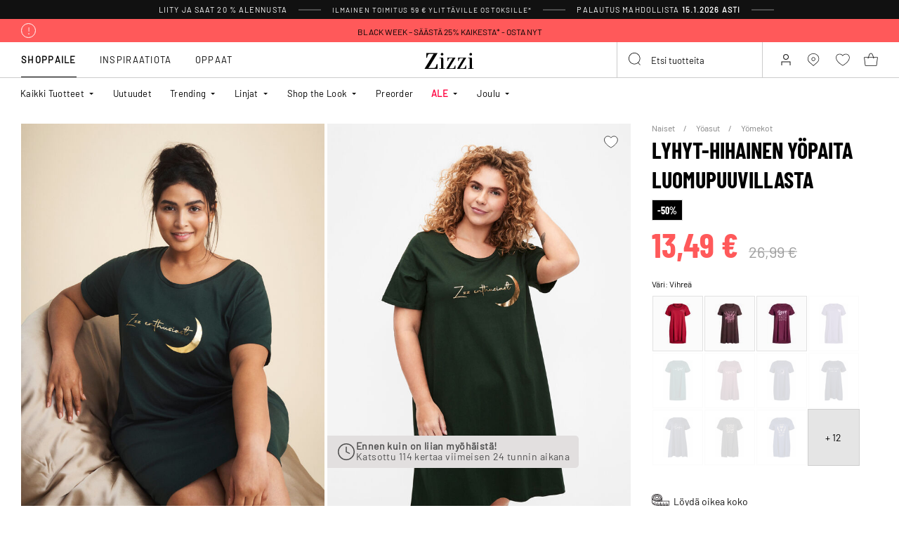

--- FILE ---
content_type: text/html;charset=UTF-8
request_url: https://www.zizzi.fi/lyhyt-hihainen-yopaita-luomupuuvillasta-vihrea-l-M70007C999304.html
body_size: 61335
content:












<!-- Include Page Designer Campaign Banner JavaScript and Styles only once here rather than at component level. -->
<!-- There should only be one Campagin Banner added on a PD page. Multiple Banners is unsupported at the moment. -->


<!DOCTYPE html>
<html lang="fi-fi" class="page-product-show">
<head>
<!--[if gt IE 9]><!-->



    


    
    <script>
        (function(){function r(n,e,t){function i(o,u){if(!e[o]){if(!n[o]){var f="function"==typeof require&&require;if(!u&&f)return f(o,!0);if(a)return a(o,!0);var c=new Error("Cannot find module '"+o+"'");throw c.code="MODULE_NOT_FOUND",c}var s=e[o]={exports:{}};n[o][0].call(s.exports,function(r){var e=n[o][1][r];return i(e||r)},s,s.exports,r,n,e,t)}return e[o].exports}for(var a="function"==typeof require&&require,o=0;o<t.length;o++)i(t[o]);return i}return r})()({1:[function(r,n,e){"use strict";function t(r,n){return o(r)||a(r,n)||i()}function i(){throw new TypeError("Invalid attempt to destructure non-iterable instance")}function a(r,n){var e=[];var t=true;var i=false;var a=undefined;try{for(var o=r[Symbol.iterator](),u;!(t=(u=o.next()).done);t=true){e.push(u.value);if(n&&e.length===n)break}}catch(r){i=true;a=r}finally{try{if(!t&&o["return"]!=null)o["return"]()}finally{if(i)throw a}}return e}function o(r){if(Array.isArray(r))return r}(function(r,n){var e="3.2";var i=Date.now();if(!Object.entries){Object.entries=function(r){var n=Object.keys(r),e=n.length,t=new Array(e);while(e--){t[e]=[n[e],r[n[e]]]}return t}}function a(){var r="cs_test_cookie=1";var n=document.location.hostname.split(".");for(var e=n.length-1;e>=0;e--){var t=n.slice(e).join(".");document.cookie=r+";domain=."+t+";";if(document.cookie.indexOf(r)>-1){document.cookie=r.split("=")[0]+"=;domain=."+t+";expires=Thu, 01 Jan 1970 00:00:01 GMT;";return t}}return document.location.hostname}function o(r,n){var e=[n];var t=r.substring(0,r.length-n.length);if(t.length>0){var i=t.split(".");i.pop();var a=n;for(var o=i.length-1;o>=0;o--){a=i[o]+"."+a;e.push(a)}}return e}function u(r,n,e,t,i){var a=r+"="+n+";";if(e!==null){a+="expires="+e+";"}if(t!==null){a+="domain="+t+";"}if(i){a+="secure;"}a+="path=/;";document.cookie=a}var f=Date.now();var c=[];var s=document.cookie;if(!s){return}var l=a();var v=o(document.location.hostname,l);s=s.split(/; */);var h={};for(var d=0;d<s.length;d++){h[s[d].substring(0,s[d].indexOf("="))]=s[d].substring(s[d].indexOf("=")+1)}var g="_acs_";var p="_acs__acsr_";var b=[];Object.entries(h).forEach(function(r){var n=t(r,2),e=n[0],i=n[1];if(e.indexOf(g)===0){var a=true;for(var o in v){if(e===g+v[o]){a=false;break}}if(a){b.push(e);return}try{var s=JSON.parse(h[e]);if(s.c){var l=e.substring(g.length);for(var d=0,p=Object.entries(s.c);d<p.length;d++){var m=t(p[d],2),O=m[0],w=m[1];var x=parseInt(w.e,36)*1e3;if(!(O in h)&&x>f){u(O,w.v,new Date(x).toUTCString(),w.r?null:"."+l,w.s?true:false)}}}}catch(r){c.push({n:e,v:h[e],e:r})}}});b.forEach(function(r){var n=h[r];if(r.indexOf(p)===0){if(!(r.substring(p.length)in h)){u(r.substring(p.length),n,null,null,null);return}}if(r.indexOf(g)===0){if(!(r.substring(g.length)in h)){u(r.substring(g.length),n,null,l,null)}}});var m=Date.now();r.acqps={v:e,s:i,e:m,t:m-i,w:c}})(window)},{}]},{},[1]);
    </script>
    


    

    <script>!function(){"use strict";function e(e,t){for(var r=0;r<t.length;r++){var n=t[r];n.enumerable=n.enumerable||!1,n.configurable=!0,"value"in n&&(n.writable=!0),Object.defineProperty(e,n.key,n)}}function t(e,t,r){return t in e?Object.defineProperty(e,t,{value:r,enumerable:!0,configurable:!0,writable:!0}):e[t]=r,e}function r(e,t){return function(e){if(Array.isArray(e))return e}(e)||function(e,t){var r=null==e?null:"undefined"!=typeof Symbol&&e[Symbol.iterator]||e["@@iterator"];if(null!=r){var n,a,o=[],i=!0,s=!1;try{for(r=r.call(e);!(i=(n=r.next()).done)&&(o.push(n.value),!t||o.length!==t);i=!0);}catch(e){s=!0,a=e}finally{try{i||null==r.return||r.return()}finally{if(s)throw a}}return o}}(e,t)||function(e,t){if(e){if("string"==typeof e)return n(e,t);var r=Object.prototype.toString.call(e).slice(8,-1);return"Object"===r&&e.constructor&&(r=e.constructor.name),"Map"===r||"Set"===r?Array.from(e):"Arguments"===r||/^(?:Ui|I)nt(?:8|16|32)(?:Clamped)?Array$/.test(r)?n(e,t):void 0}}(e,t)||function(){throw new TypeError("Invalid attempt to destructure non-iterable instance.\nIn order to be iterable, non-array objects must have a [Symbol.iterator]() method.")}()}function n(e,t){(null==t||t>e.length)&&(t=e.length);for(var r=0,n=new Array(t);r<t;r++)n[r]=e[r];return n}function a(e,t){return function(e,t){return t.get?t.get.call(e):t.value}(e,i(e,t,"get"))}function o(e,t,r){return function(e,t,r){if(t.set)t.set.call(e,r);else{if(!t.writable)throw new TypeError("attempted to set read only private field");t.value=r}}(e,i(e,t,"set"),r),r}function i(e,t,r){if(!t.has(e))throw new TypeError("attempted to "+r+" private field on non-instance");return t.get(e)}function s(e,t,r){if(!t.has(e))throw new TypeError("attempted to get private field on non-instance");return r}function c(e,t){if(t.has(e))throw new TypeError("Cannot initialize the same private elements twice on an object")}function l(e,t,r){c(e,t),t.set(e,r)}function u(e,t){c(e,t),t.add(e)}var p=[" daum[ /]"," deusu/","(?:^| )site","@[a-z]","\\(at\\)[a-z]","\\(github\\.com/","\\[at\\][a-z]","^12345","^<","^[\\w \\.\\-\\(\\)]+(/v?\\d+(\\.\\d+)?(\\.\\d{1,10})?)?$","^[^ ]{50,}$","^active","^ad muncher","^anglesharp/","^anonymous","^avsdevicesdk/","^axios/","^bidtellect/","^biglotron","^castro","^clamav[ /]","^cobweb/","^coccoc","^custom","^ddg[_-]android","^discourse","^dispatch/\\d","^downcast/","^duckduckgo","^facebook","^fdm[ /]\\d","^getright/","^gozilla/","^hatena","^hobbit","^hotzonu","^hwcdn/","^jeode/","^jetty/","^jigsaw","^linkdex","^lwp[-: ]","^metauri","^microsoft bits","^movabletype","^mozilla/\\d\\.\\d \\(compatible;?\\)$","^mozilla/\\d\\.\\d \\w*$","^navermailapp","^netsurf","^offline explorer","^phantom","^php","^postman","^postrank","^python","^read","^reed","^restsharp/","^snapchat","^space bison","^svn","^swcd ","^taringa","^test certificate info","^thumbor/","^tumblr/","^user-agent:mozilla","^valid","^venus/fedoraplanet","^w3c","^webbandit/","^webcopier","^wget","^whatsapp","^xenu link sleuth","^yahoo","^yandex","^zdm/\\d","^zoom marketplace/","^{{.*}}$","adbeat\\.com","appinsights","archive","ask jeeves/teoma","bit\\.ly/","bluecoat drtr","bot","browsex","burpcollaborator","capture","catch","check","chrome-lighthouse","chromeframe","client","cloud","crawl","dareboost","datanyze","dataprovider","dejaclick","dmbrowser","download","evc-batch/","feed","firephp","freesafeip","ghost","gomezagent","google","headlesschrome/","http","httrack","hubspot marketing grader","hydra","ibisbrowser","images","iplabel","ips-agent","java","library","mail\\.ru/","manager","monitor","morningscore/","neustar wpm","news","nutch","offbyone","optimize","pageburst","pagespeed","perl","pingdom","powermarks","preview","proxy","ptst[ /]\\d","reader","rexx;","rigor","rss","scan","scrape","search","serp ?reputation ?management","server","sogou","sparkler/","spider","statuscake","stumbleupon\\.com","supercleaner","synapse","synthetic","taginspector/","torrent","tracemyfile","transcoder","trendsmapresolver","twingly recon","url","virtuoso","wappalyzer","webglance","webkit2png","websitemetadataretriever","whatcms/","wordpress","zgrab"];!function(e){try{new RegExp("(?<! cu)bot").test("dangerbot")}catch(t){return e}[["bot","(?<! cu)bot"],["google","(?<! (?:channel/|google/))google(?!(app|/google| pixel))"],["http","(?<!(?:lib))http"],["java","java(?!;)"],["search","(?<! ya(?:yandex)?)search"]].forEach((function(t){var n=r(t,2),a=n[0],o=n[1],i=e.lastIndexOf(a);~i&&e.splice(i,1,o)}))}(p);var d=new WeakMap,f=new WeakMap,h=new WeakSet,g=new WeakSet;function m(){o(this,f,new RegExp(a(this,d).join("|"),"i"))}function b(e){return a(this,d).indexOf(e.toLowerCase())}var v=new(function(){function n(e){var a=this;return function(e,t){if(!(e instanceof t))throw new TypeError("Cannot call a class as a function")}(this,n),u(this,g),u(this,h),l(this,d,{writable:!0,value:void 0}),l(this,f,{writable:!0,value:void 0}),o(this,d,e||p.slice()),s(this,h,m).call(this),Object.defineProperties((function(e){return a.test(e)}),Object.entries(Object.getOwnPropertyDescriptors(n.prototype)).reduce((function(e,n){var o=r(n,2),i=o[0],s=o[1];return"function"==typeof s.value&&Object.assign(e,t({},i,{value:a[i].bind(a)})),"function"==typeof s.get&&Object.assign(e,t({},i,{get:function(){return a[i]}})),e}),{}))}var i,c;return i=n,(c=[{key:"pattern",get:function(){return new RegExp(a(this,f))}},{key:"test",value:function(e){return Boolean(e)&&a(this,f).test(e)}},{key:"find",value:function(){var e=arguments.length>0&&void 0!==arguments[0]?arguments[0]:"",t=e.match(a(this,f));return t&&t[0]}},{key:"matches",value:function(){var e=arguments.length>0&&void 0!==arguments[0]?arguments[0]:"";return a(this,d).filter((function(t){return new RegExp(t,"i").test(e)}))}},{key:"clear",value:function(){var e=arguments.length>0&&void 0!==arguments[0]?arguments[0]:"";this.exclude(this.matches(e))}},{key:"extend",value:function(){var e=this,t=arguments.length>0&&void 0!==arguments[0]?arguments[0]:[];[].push.apply(a(this,d),t.filter((function(t){return-1===s(e,g,b).call(e,t)})).map((function(e){return e.toLowerCase()}))),s(this,h,m).call(this)}},{key:"exclude",value:function(){for(var e=arguments.length>0&&void 0!==arguments[0]?arguments[0]:[],t=e.length;t--;){var r=s(this,g,b).call(this,e[t]);r>-1&&a(this,d).splice(r,1)}s(this,h,m).call(this)}},{key:"spawn",value:function(e){return new n(e||a(this,d))}}])&&e(i.prototype,c),Object.defineProperty(i,"prototype",{writable:!1}),n}());!function(e,t,r,n){if(!n.sessionStorage.getItem("__sftkCacheBuster"))if(-1!==n.location.search.indexOf("__sftkCacheBuster")||v(navigator.userAgent))n.sessionStorage.setItem("__sftkCacheBuster",!0);else{var a=document.createElement(e),o=document.getElementsByTagName(e)[0];a.id="CookieConsent",a.src="https://policy.app.cookieinformation.com/uc.js",a.defer=1,a.setAttribute("data-culture","FI"),a.setAttribute("data-consent-sharing-iframe-placement","body"),o.parentNode.insertBefore(a,o)}}("script",0,0,window)}();</script>


    




    
        <script type="text/javascript">
            !function(e,r){var t=!1;function n(e){if(!t){t=!0,Grin=e.Grin||(e.Grin=[]);var n=r.createElement("script");n.type="text/javascript",n.async=!0,n.src="https://d38xvr37kwwhcm.cloudfront.net/js/grin-sdk.js";var c=r.getElementsByTagName("script")[0];c.parentNode.insertBefore(n,c)}}["click","scroll","mousemove","touchstart"].forEach(function(r){e.addEventListener(r,n,{once:!0})})}(window,document);
        </script>
    


    


    <script>
        window.interdeal = {
            get sitekey (){ return "b02ae2d02d5e3d30acecb2f227328530"},
            get domains(){
                return {
                    "js": "https://cdn.equalweb.com/",
                    "acc": "https://access.equalweb.com/"
                }
            },
            "Position": "left",
            "Menulang": "FI",
            "hideBtn": true                        
        };

        (function(doc, head, body){
            var coreCall             = doc.createElement('script');
            coreCall.src             = interdeal.domains.js + 'core/5.1.13/accessibility.js';
            coreCall.defer           = true;
            coreCall.integrity       = 'sha512-70/AbMe6C9H3r5hjsQleJEY4y5l9ykt4WYSgyZj/WjpY/ord/26LWfva163b9W+GwWkfwbP0iLT+h6KRl+LoXA==';
            coreCall.crossOrigin     = 'anonymous';
            coreCall.setAttribute('data-cfasync', true );
            body? body.appendChild(coreCall) : head.appendChild(coreCall);
        })(document, document.head, document.body);
    </script>



<script defer type="text/javascript" src="/on/demandware.static/Sites-zizzi-Site/-/fi_FI/v1763507256963/js/main.js"></script>

    <script defer type="text/javascript" 
        src="/on/demandware.static/Sites-zizzi-Site/-/fi_FI/v1763507256963/js/productDetail.js" 
         
    >
    </script>

    <script defer type="text/javascript" 
        src="/on/demandware.static/Sites-zizzi-Site/-/fi_FI/v1763507256963/js/storeAvailability.js" 
         
    >
    </script>

    <script defer type="text/javascript" 
        src="/on/demandware.static/Sites-zizzi-Site/-/fi_FI/v1763507256963/js/campaignBanner.js" 
         
    >
    </script>


<!--<![endif]-->
<meta charset=UTF-8>

<meta http-equiv="x-ua-compatible" content="ie=edge">

<meta name="viewport" content="width=device-width, initial-scale=1, maximum-scale=1" >

<title>Lyhyt-hihainen yöpaita luomupuuvillasta - Vihreä - Koot L - Zizzi</title>

<meta name="description" content="Tilaa naisten Lyhyt-hihainen y&ouml;paita luomupuuvillasta - Vihre&auml; - osoitteesta Zizzi.fi vain hintaan 13.49 EUR - Koot L - Express -toimitus - Ilmainen toimitus*" />




<link rel="alternate" href="https://www.zizzifashion.com/short-sleeved-nightgown-in-organic-cotton-green-M70007C9993.html" hreflang="en-bg" />

<link rel="alternate" href="https://www.zizzifashion.com/short-sleeved-nightgown-in-organic-cotton-green-M70007C9993.html" hreflang="en-hr" />

<link rel="alternate" href="https://www.zizzifashion.com/short-sleeved-nightgown-in-organic-cotton-green-M70007C9993.html" hreflang="en-cz" />

<link rel="alternate" href="https://www.zizzifashion.com/short-sleeved-nightgown-in-organic-cotton-green-M70007C9993.html" hreflang="en-ee" />

<link rel="alternate" href="https://www.zizzifashion.com/short-sleeved-nightgown-in-organic-cotton-green-M70007C9993.html" hreflang="en-gr" />

<link rel="alternate" href="https://www.zizzifashion.com/short-sleeved-nightgown-in-organic-cotton-green-M70007C9993.html" hreflang="en-hu" />

<link rel="alternate" href="https://www.zizzifashion.com/short-sleeved-nightgown-in-organic-cotton-green-M70007C9993.html" hreflang="en-it" />

<link rel="alternate" href="https://www.zizzifashion.com/short-sleeved-nightgown-in-organic-cotton-green-M70007C9993.html" hreflang="en-lu" />

<link rel="alternate" href="https://www.zizzifashion.com/short-sleeved-nightgown-in-organic-cotton-green-M70007C9993.html" hreflang="en-pt" />

<link rel="alternate" href="https://www.zizzifashion.com/short-sleeved-nightgown-in-organic-cotton-green-M70007C9993.html" hreflang="en-ro" />

<link rel="alternate" href="https://www.zizzifashion.com/short-sleeved-nightgown-in-organic-cotton-green-M70007C9993.html" hreflang="en-sk" />

<link rel="alternate" href="https://www.zizzifashion.com/short-sleeved-nightgown-in-organic-cotton-green-M70007C9993.html" hreflang="en-si" />

<link rel="alternate" href="https://www.zizzifashion.com/short-sleeved-nightgown-in-organic-cotton-green-M70007C9993.html" hreflang="en-es" />

<link rel="alternate" href="https://www.zizzifashion.fr/chemise-de-nuit-a-manches-courtes-en-coton-biologique--vert-fonce-M70007C9993.html" hreflang="fr-fr" />

<link rel="alternate" href="https://www.zizzi.de/kurzarmeliges-nachthemd-aus-bio-baumwolle--grun-M70007C9993.html" hreflang="de-de" />

<link rel="alternate" href="https://www.zizzifashion.ie/short-sleeved-nightgown-in-organic-cotton-green-M70007C9993.html" hreflang="en-ie" />

<link rel="alternate" href="https://www.zizzifashion.ch/kurzarmeliges-nachthemd-aus-bio-baumwolle--grun-M70007C9993.html" hreflang="de-ch" />

<link rel="alternate" href="https://www.zizzi.se/kortarmad-nattlinne-i-ekologisk-bomull--gron-M70007C9993.html" hreflang="sv-se" />

<link rel="alternate" href="https://www.zizzi.pl/koszula-nocna-z-krotkim-rekawem-wykonana-z-bawelny-organicznej-zielony-M70007C9993.html" hreflang="pl-pl" />

<link rel="alternate" href="https://www.zizzi.no/kortaermet-nattkjole-i-oekologisk-bomull-groenn-M70007C9993.html" hreflang="no-no" />

<link rel="alternate" href="https://www.zizzi.dk/kortaermet-natkjole-i-oekologisk-bomuld--groen-M70007C9993.html" hreflang="da-dk" />

<link rel="alternate" href="https://www.zizzi.nl/korte-mouw-nachtjapon-in-biologisch-katoen-groen-M70007C9993.html" hreflang="nl-nl" />

<link rel="alternate" href="https://www.zizzi.at/kurzarmeliges-nachthemd-aus-bio-baumwolle--grun-M70007C9993.html" hreflang="de-at" />

<link rel="alternate" href="https://www.zizzi.be/korte-mouw-nachtjapon-in-biologisch-katoen-groen-M70007C9993.html" hreflang="nl-be" />

<link rel="alternate" href="https://www.zizzifashion.ch/fr/chemise-de-nuit-a-manches-courtes-en-coton-biologique--vert-fonce-M70007C9993.html" hreflang="fr-ch" />

<link rel="alternate" href="https://www.zizzi.be/fr/chemise-de-nuit-a-manches-courtes-en-coton-biologique--vert-fonce-M70007C9993.html" hreflang="fr-be" />

<link rel="alternate" href="https://www.zizzi.fi/lyhyt-hihainen-yopaita-luomupuuvillasta-vihrea-l-M70007C999304.html" hreflang="fi-fi" />





	
		
			<meta property="og:title" content="Lyhyt-hihainen y&ouml;paita luomupuuvillasta - Vihre&auml; - Koot L - Zizzi" />
		
	
		
			<meta property="og:description" content="Tilaa naisten Lyhyt-hihainen y&ouml;paita luomupuuvillasta - Vihre&auml; - osoitteesta Zizzi.fi vain hintaan 13.49 EUR - Koot L - Express -toimitus - Ilmainen toimitus*" />
		
	
		
			<meta property="og:type" content="website" />
		
	
		
			<meta property="og:url" content="https://www.zizzi.fi/lyhyt-hihainen-yopaita-luomupuuvillasta-vihrea-l-M70007C999304.html" />
		
	
		
			<meta property="og:image" content="https://www.zizzi.fi/dw/image/v2/BGBM_PRD/on/demandware.static/-/Sites-ballgroup-master-catalog/default/dwc9601767/images/Packshot/M70007C-9993_Front.jpg?sw=705&amp;sh=967&amp;sm=fit" />
		
	
		
			<meta property="og:image:width" content="705" />
		
	
		
			<meta property="og:image:height" content="967" />
		
	
		
			<meta property="og:locale" content="fi_FI" />
		
	
		
			<meta property="og:site_name" content="Zizzi" />
		
	








<link rel="apple-touch-icon" href="/on/demandware.static/Sites-zizzi-Site/-/default/dw00cdd4b8/images/favicons/apple-touch-icon.png" sizes="180x180" />
<link rel="icon" type="image/png" href="/on/demandware.static/Sites-zizzi-Site/-/default/dwcb62cee0/images/favicons/favicon-16x16.png" sizes="16x16" />
<link rel="icon" type="image/png" href="/on/demandware.static/Sites-zizzi-Site/-/default/dw151797fe/images/favicons/favicon-32x32.png" sizes="32x32" />

<link rel="stylesheet" href="/on/demandware.static/Sites-zizzi-Site/-/fi_FI/v1763507256963/css/global.css" />
<link rel="preload" href="/on/demandware.static/Sites-zizzi-Site/-/fi_FI/v1763507256963/css/fonts.css" as="style" onload="this.rel='stylesheet'" />
<noscript>
    <link rel="stylesheet" href="/on/demandware.static/Sites-zizzi-Site/-/fi_FI/v1763507256963/css/fonts.css"/>
    <link rel="stylesheet" href="/on/demandware.static/Sites-zizzi-Site/-/fi_FI/v1763507256963/css/global.css"/>
</noscript>


    <link rel="stylesheet" href="/on/demandware.static/Sites-zizzi-Site/-/fi_FI/v1763507256963/css/product/detail.css"  />

    <link rel="stylesheet" href="/on/demandware.static/Sites-zizzi-Site/-/fi_FI/v1763507256963/css/experience/components/commerceAssets/campaignBanner.css"  />

    <link rel="stylesheet" href="/on/demandware.static/Sites-zizzi-Site/-/fi_FI/v1763507256963/css/pageDesigner.css"  />


    <link rel="stylesheet" href="/on/demandware.static/Sites-zizzi-Site/-/fi_FI/v1763507256963/css/storeLocator.css" 
    media="print" onload="this.media='all'" />











    
    <script>
        var _conv_page_type = 'productshow';
    </script>

    

    
        <script>
            var _conv_product_sku = 'M70007C999304';
            var _conv_product_name = 'Lyhyt-hihainen y&ouml;paita luomupuuvillasta';
        </script>
    

    
    


    <script type="text/javascript" src="//cdn-4.convertexperiments.com/js/10043205-10045204.js"></script>

<script>
    const urlParams = new URLSearchParams( window.location.search);
    if (urlParams.get("userid")) {
        localStorage.setItem('raptorUserId', urlParams.get("userid"));
    }
</script>






<script>
window.languageCode = 'fi_FI'
window.raptor||(window.raptor={serverSideCookies: ["rsa"],q:[{event:"trackevent",params: Object.assign({"p7": localStorage.getItem("raptorUserId") || window.userId, "p26": window.languageCode},{p1:"pageview", p28: window.location.href })}],push:function(event,params,options){this.q.push({event:event,params:params,options:options})},customerId: "5774"});
</script>




    <script>
        var trackingData = JSON.parse(decodeURIComponent(window.atob('[base64]'))) || [];
        trackingData.forEach(event => {
            if (event.p1 === "setUser") {
                window.raptor.push("setRuid", event.ruid);
            } else {
                window.raptor.push("trackevent", Object.assign({
                    "p7": localStorage.getItem("raptorUserId") || window.userId,
                    "p26": window.languageCode
                }, event));
            }
        });
    </script>



<script defer src="/on/demandware.static/Sites-zizzi-Site/-/fi_FI/v1763507256963/js/raptor.js"></script>

<script>
    window.pageAction = 'productshow';
    window.currencyCode = 'EUR';
    window.dataLayer = window.dataLayer || [];
    window.dataLayerPageType = 'product';
    function gtag() {
        dataLayer.push(arguments);
    }

    gtag('consent', 'default', { ad_storage: 'denied', analytics_storage: 'denied', wait_for_update: 500 });
    gtag('set', 'ads_data_redaction', true);
    gtag('set', 'url_passthrough', false);

    dataLayer.push({"pageType":"product","categoryName":"Lyhyt-hihainen yöpaita luomupuuvillasta","contentGrouping":"Lyhyt-hihainen yöpaita luomupuuvillasta","storefront_language":"fi-fi"});

    function updateGoogleConsent(adStorage, analyticsStorage) {
        gtag('consent', 'update', { ad_storage: adStorage ? "granted" : "denied", analytics_storage: analyticsStorage ? "granted" : "denied"});
    }

</script>


<script>
    window.dataLayer = window.dataLayer || [];
    dataLayer.push({"uid":"","sid":"DIoz6JGBztqE9JxdTH5enIbITZUTJ2wCK44=","deviceType":"desktop","customerGroup":"DesktopDevice,EverymarkedbutNL,EverymarkedbutNL-BE-SE,Everyone,Everyone_without_influencer,Finnish(Finland),Klarna-markets,MobileAndDesktopDevice,NotClubZizzi,NotClubZizziNewMarkets,NotClubZizzi_NOT_DE,NotClubZizzi_Not_DK,NotClubZizzi_Not_NO,SUB-TEST-ON-CONTROL,StoresOnly-markets,Unregistered,fitGuaranteeFalse","abTestSeg":""});
</script>


<!-- Google Tag Manager -->
<script>(function(w,d,s,l,i,k){w[l]=w[l]||[];w[l].push({'gtm.start':
new Date().getTime(),event:'gtm.js'});var f=d.getElementsByTagName(s)[0],
j=d.createElement(s),dl=l!='dataLayer'?'&l='+l:'';j.async=true;j.src=
k+'?id='+i+dl;j.addEventListener('load',function(){var _ge = new CustomEvent('gtm_loaded', { bubbles: true });d.dispatchEvent(_ge);
});f.parentNode.insertBefore(j,f);
})(window,document,'script','dataLayer','GTM-NCB64XD', 'https://www.googletagmanager.com/gtm.js');</script>
<!-- End Google Tag Manager -->


<script defer src="/on/demandware.static/Sites-zizzi-Site/-/fi_FI/v1763507256963/js/tagmanager.js"></script>



<link rel="stylesheet" href="/on/demandware.static/Sites-zizzi-Site/-/fi_FI/v1763507256963/css/skin/skin.css" />






    <!-- SPEED KIT JS --> <script src="https://zizzi.app.baqend.com/v1/speedkit/install.js" async crossorigin="anonymous"></script>


<link rel="canonical" href="https://www.zizzi.fi/lyhyt-hihainen-yopaita-luomupuuvillasta-vihrea-l-M70007C999304.html"/>

<script type="text/javascript">//<!--
/* <![CDATA[ (head-active_data.js) */
var dw = (window.dw || {});
dw.ac = {
    _analytics: null,
    _events: [],
    _category: "",
    _searchData: "",
    _anact: "",
    _anact_nohit_tag: "",
    _analytics_enabled: "true",
    _timeZone: "Europe/Copenhagen",
    _capture: function(configs) {
        if (Object.prototype.toString.call(configs) === "[object Array]") {
            configs.forEach(captureObject);
            return;
        }
        dw.ac._events.push(configs);
    },
	capture: function() { 
		dw.ac._capture(arguments);
		// send to CQ as well:
		if (window.CQuotient) {
			window.CQuotient.trackEventsFromAC(arguments);
		}
	},
    EV_PRD_SEARCHHIT: "searchhit",
    EV_PRD_DETAIL: "detail",
    EV_PRD_RECOMMENDATION: "recommendation",
    EV_PRD_SETPRODUCT: "setproduct",
    applyContext: function(context) {
        if (typeof context === "object" && context.hasOwnProperty("category")) {
        	dw.ac._category = context.category;
        }
        if (typeof context === "object" && context.hasOwnProperty("searchData")) {
        	dw.ac._searchData = context.searchData;
        }
    },
    setDWAnalytics: function(analytics) {
        dw.ac._analytics = analytics;
    },
    eventsIsEmpty: function() {
        return 0 == dw.ac._events.length;
    }
};
/* ]]> */
// -->
</script>
<script type="text/javascript">//<!--
/* <![CDATA[ (head-cquotient.js) */
var CQuotient = window.CQuotient = {};
CQuotient.clientId = 'bgbm-zizzi';
CQuotient.realm = 'BGBM';
CQuotient.siteId = 'zizzi';
CQuotient.instanceType = 'prd';
CQuotient.locale = 'fi_FI';
CQuotient.fbPixelId = '__UNKNOWN__';
CQuotient.activities = [];
CQuotient.cqcid='';
CQuotient.cquid='';
CQuotient.cqeid='';
CQuotient.cqlid='';
CQuotient.apiHost='api.cquotient.com';
/* Turn this on to test against Staging Einstein */
/* CQuotient.useTest= true; */
CQuotient.useTest = ('true' === 'false');
CQuotient.initFromCookies = function () {
	var ca = document.cookie.split(';');
	for(var i=0;i < ca.length;i++) {
	  var c = ca[i];
	  while (c.charAt(0)==' ') c = c.substring(1,c.length);
	  if (c.indexOf('cqcid=') == 0) {
		CQuotient.cqcid=c.substring('cqcid='.length,c.length);
	  } else if (c.indexOf('cquid=') == 0) {
		  var value = c.substring('cquid='.length,c.length);
		  if (value) {
		  	var split_value = value.split("|", 3);
		  	if (split_value.length > 0) {
			  CQuotient.cquid=split_value[0];
		  	}
		  	if (split_value.length > 1) {
			  CQuotient.cqeid=split_value[1];
		  	}
		  	if (split_value.length > 2) {
			  CQuotient.cqlid=split_value[2];
		  	}
		  }
	  }
	}
}
CQuotient.getCQCookieId = function () {
	if(window.CQuotient.cqcid == '')
		window.CQuotient.initFromCookies();
	return window.CQuotient.cqcid;
};
CQuotient.getCQUserId = function () {
	if(window.CQuotient.cquid == '')
		window.CQuotient.initFromCookies();
	return window.CQuotient.cquid;
};
CQuotient.getCQHashedEmail = function () {
	if(window.CQuotient.cqeid == '')
		window.CQuotient.initFromCookies();
	return window.CQuotient.cqeid;
};
CQuotient.getCQHashedLogin = function () {
	if(window.CQuotient.cqlid == '')
		window.CQuotient.initFromCookies();
	return window.CQuotient.cqlid;
};
CQuotient.trackEventsFromAC = function (/* Object or Array */ events) {
try {
	if (Object.prototype.toString.call(events) === "[object Array]") {
		events.forEach(_trackASingleCQEvent);
	} else {
		CQuotient._trackASingleCQEvent(events);
	}
} catch(err) {}
};
CQuotient._trackASingleCQEvent = function ( /* Object */ event) {
	if (event && event.id) {
		if (event.type === dw.ac.EV_PRD_DETAIL) {
			CQuotient.trackViewProduct( {id:'', alt_id: event.id, type: 'raw_sku'} );
		} // not handling the other dw.ac.* events currently
	}
};
CQuotient.trackViewProduct = function(/* Object */ cqParamData){
	var cq_params = {};
	cq_params.cookieId = CQuotient.getCQCookieId();
	cq_params.userId = CQuotient.getCQUserId();
	cq_params.emailId = CQuotient.getCQHashedEmail();
	cq_params.loginId = CQuotient.getCQHashedLogin();
	cq_params.product = cqParamData.product;
	cq_params.realm = cqParamData.realm;
	cq_params.siteId = cqParamData.siteId;
	cq_params.instanceType = cqParamData.instanceType;
	cq_params.locale = CQuotient.locale;
	
	if(CQuotient.sendActivity) {
		CQuotient.sendActivity(CQuotient.clientId, 'viewProduct', cq_params);
	} else {
		CQuotient.activities.push({activityType: 'viewProduct', parameters: cq_params});
	}
};
/* ]]> */
// -->
</script>


    
    <script type="application/ld+json">
        {"@context":"http://schema.org","@type":"BreadcrumbList","itemListElement":[{"@type":"ListItem","name":"Naiset","position":0,"item":"https://www.zizzi.fi/naiset/"},{"@type":"ListItem","name":"Yöasut","position":1,"item":"https://www.zizzi.fi/naiset/yoasut/"},{"@type":"ListItem","name":"Yömekot","position":2,"item":"https://www.zizzi.fi/naiset/yoasut/yomekot/"}]}
    </script>



   <script type="application/ld+json">
        {"@context":"http://schema.org/","@type":"Product","name":"Lyhyt-hihainen yöpaita luomupuuvillasta","category":"Yömekot","description":"Yöpaita Zizziiltä. Mukava yöpaita 100% luomupuuvillaa, jossa yksinkertainen kuva rinnassa. Yöpaidassa on lyhyet hihat, joissa voi kääriä reunat ylös, pyöreä kaula-aukko sekä väljä ja mukava A-linjainen leikkaus.","mpn":"M70007C999304","sku":"M70007C999304","gtin13":"5711289014484","productid":"M70007C999304","url":"https://www.zizzi.fi/lyhyt-hihainen-yopaita-luomupuuvillasta-vihrea-l-M70007C999304.html","color":"Vihreä","pattern":"","size":{"@type":"SizeSpecification","name":"L","sizeSystem":"https://schema.org/WearableSizeSystemEurope","sizeGroup":["https://schema.org/WearableSizeGroupPlus","https://schema.org/WearableSizeGroupBig"]},"material":"100% Cotton (Organic)","brand":{"@type":"Brand","name":"ZIZZI"},"image":["https://www.zizzi.fi/dw/image/v2/BGBM_PRD/on/demandware.static/-/Sites-ballgroup-master-catalog/default/dw4671dffc/images/Image/M70007C-9993_ImageFront.jpg?sw=820&sh=1129&sm=fit","https://www.zizzi.fi/dw/image/v2/BGBM_PRD/on/demandware.static/-/Sites-ballgroup-master-catalog/default/dw544f0bab/images/Model/M70007C-9993_ModelFront.jpg?sw=820&sh=1129&sm=fit","https://www.zizzi.fi/dw/image/v2/BGBM_PRD/on/demandware.static/-/Sites-ballgroup-master-catalog/default/dw554055e6/images/Model/M70007C-9993_ModelFullBody.jpg?sw=820&sh=1129&sm=fit","https://www.zizzi.fi/dw/image/v2/BGBM_PRD/on/demandware.static/-/Sites-ballgroup-master-catalog/default/dw61af0454/images/Model/M70007C-9993_ModelBack.jpg?sw=820&sh=1129&sm=fit"],"audience":{"@type":"PeopleAudience","suggestedGender":"Female"},"offers":{"url":"https://www.zizzi.fi/lyhyt-hihainen-yopaita-luomupuuvillasta-vihrea-l-M70007C999304.html","@type":"Offer","priceCurrency":"EUR","price":"13.49","itemCondition":"https://schema.org/NewCondition","availability":"http://schema.org/SoldOut","hasMerchantReturnPolicy":{"@type":"MerchantReturnPolicy","applicableCountry":"FI","returnPolicyCategory":"https://schema.org/MerchantReturnFiniteReturnWindow","merchantReturnDays":30,"returnMethod":"https://schema.org/ReturnByMail","returnPolicyCountry":"FI","returnFees":"https://schema.org/ReturnShippingFees","returnShippingFeesAmount":{"@type":"MonetaryAmount","value":2.95,"currency":"EUR"}},"shippingDetails":{"@type":"OfferShippingDetails","shippingRate":{"@type":"MonetaryAmount","value":5.95,"currency":"EUR"},"shippingDestination":{"@type":"DefinedRegion","addressCountry":"FI"},"deliveryTime":{"@type":"ShippingDeliveryTime","businessDays":{"@type":"OpeningHoursSpecification","dayOfWeek":["https://schema.org/Monday","https://schema.org/Tuesday","https://schema.org/Wednesday","https://schema.org/Thursday","https://schema.org/Friday"]},"cutoffTime":"15:00:00+0200","handlingTime":{"@type":"QuantitativeValue","minValue":0,"maxValue":1,"unitCode":"d"},"transitTime":{"@type":"QuantitativeValue","minValue":3,"maxValue":6,"unitCode":"d"}}}},"hasCertification":{"@type":"Certification","name":"GOTS","description":"From Field to Fashion: The GOTS quality assurance system is based on on-site inspection and certification of the entire textile supply chain (processing and trade)","url":"https://certificat.ecocert.com/company/D7A379F8-DDC5-4557-80AE-0BD323BE791A","issuedBy":{"@type":"Organization","name":"GLOBAL ORGANIC TEXTILE STANDARD","url":"https://global-standard.org/certification-and-labelling/certification"},"certificationIdentification":"257092","certificationStatus":"http://schema.org/CertificationActive","expires":"2025-05-03"}}
    </script>






<!-- Include Page Designer html head region. Usefull for adding scripts in to the head tag -->

</head>
<body>
<!-- Google Tag Manager (noscript) -->
<noscript><iframe src="https://www.googletagmanager.com/ns.html?id=GTM-NCB64XD"
height="0" width="0" style="display:none;visibility:hidden"></iframe></noscript>
<!-- End Google Tag Manager (noscript) -->

<div class="page" data-action="Product-Show" data-querystring="pid=M70007C999304" >












<header class="header">
    <div class="header-banner">
        <div class="d-flex justify-content-between">
            <div class="col content">
                
	 


	
<div class="html-slot-container">
    
        
            <ul class="promo-list">
	<li>Liity ja saat 20 % alennusta</li>
	<li class="js-show-delivery-info" data-modal-title="Levering" data-url="https://www.zizzi.fi/on/demandware.store/Sites-zizzi-Site/fi_FI/Page-GetAjaxPDPage?cid=shipping-info-panel"><span style="font-size:9.5px;">Ilmainen toimitus&nbsp;59 &euro; ylitt&auml;ville ostoksille*</span></li>
	<li>Palautus mahdollista <strong>15.1.2026 asti</strong></li>
</ul>
<style type="text/css">.js-show-delivery-info {
    cursor: pointer;
}
</style>
        
    
</div>
 
	
            </div>
        </div>
    </div>

    <div class="notifications-banner">
        
	 


	
<div class="html-slot-container">
    
        
            <style>
.header-notification.header-notification-info {background-color:#FF595A!important;}
.notifications-banner .header-notification-content {
    padding-left: 15px;
    padding-right: 15px;
    display: grid;
    text-align: center;
}
.notifications-banner a,.notifications-banner a:hover{
text-decoration:none;
color:#000000;
}}
.notifications-banner .header-notification:before{display:none;}

</style>
<div class="header-notification header-notification-info">
    <div class="header-notification-content">
        <p><a href="https://www.zizzi.fi/naiset/">
<strong>BLACK WEEK – SÄÄSTÄ 25% KAIKESTA* </strong> - <u>OSTA NYT</u></a>
        </p>
    </div>

</div>
        
    
</div>
 
	
    </div>

    <div class="header__bottom js-header-bottom-sticky">
        <div class="header__nav collapsible-md">
            <button
                class="header__nav-toggler title js-nav-toggler"
                type="button"
                aria-controls="navbar"
                aria-expanded="false"
                aria-label="Toggle navigation"
            >
                <span class="visually-hidden">Menu</span>
            </button>

            








<nav id="nav" class="nav js-nav">
    <span class="nav__close-wrapper js-nav-close-wrapper">
        <button class="nav__close js-nav-close">
            






<span class="svg-wrapper " style="width:15px; height:15px;">
<svg viewbox="0 0 413.348 413.348" xmlns="http://www.w3.org/2000/svg"><path d="m413.348 24.354-24.354-24.354-182.32 182.32-182.32-182.32-24.354 24.354 182.32 182.32-182.32 182.32 24.354 24.354 182.32-182.32 182.32 182.32 24.354-24.354-182.32-182.32z"/></svg>
</span>

        </button>
    </span>
    <div class="nav-container">
        
        

        
            
            
            
            <div class="new-nav-mobile-section  visible-to-mobile-only ">
                <!-- To display category name -->
                
                <div class="nav__flyout-section-title heading-text ">
                    Suosittua 
                </div>
                
                

                <!-- To display subcategories in accordion or till limitToShow -->
                
                <div class="items " >
                    <ul class="nav__list-third">
                        
                            
                            
                                
                                    <li class=" showSubCategory">
                                        <a class="nav__item-third" href="https://www.zizzi.fi/uutuudet/"  >
                                            
                                                <div class="icon">
                                                    <span class="svg-wrapper" style="width:27px; height:27px;">
                                                        <img src="[data-uri] 1w" data-src="https://www.zizzi.fi/on/demandware.static/-/Sites-ballgroup-storefront-catalog/default/dw92286795/new-navigation/kategorier__nyheder.svg" width="27" height="27" alt="menu icon"/>
                                                    </span>
                                                </div>
                                            
                                            <div class="nav__link-third">
                                                Uutuudet 
                                            </div>
                                        </a>
                                    </li>
                                
                            
                        
                            
                            
                                
                                    <li class=" showSubCategory">
                                        <a class="nav__item-third" href="https://www.zizzi.fi/shop-the-look/"  >
                                            
                                                <div class="icon">
                                                    <span class="svg-wrapper" style="width:27px; height:27px;">
                                                        <img src="[data-uri] 1w" data-src="https://www.zizzi.fi/on/demandware.static/-/Sites-ballgroup-storefront-catalog/default/dw66e7f985/new-navigation/newicons/kategorier__shop_the_look.svg" width="27" height="27" alt="menu icon"/>
                                                    </span>
                                                </div>
                                            
                                            <div class="nav__link-third">
                                                Shop the look 
                                            </div>
                                        </a>
                                    </li>
                                
                            
                        
                            
                            
                                
                                    <li class=" showSubCategory">
                                        <a class="nav__item-third" href="https://www.zizzi.fi/ale/"  >
                                            
                                                <div class="icon">
                                                    <span class="svg-wrapper" style="width:27px; height:27px;">
                                                        <img src="[data-uri] 1w" data-src="https://www.zizzi.fi/on/demandware.static/-/Sites-ballgroup-storefront-catalog/default/dweecc818d/new-navigation/kategorier__udsalg.svg" width="27" height="27" alt="menu icon"/>
                                                    </span>
                                                </div>
                                            
                                            <div class="nav__link-third">
                                                Ale 
                                            </div>
                                        </a>
                                    </li>
                                
                            
                        
                            
                            
                                
                            
                        
                            
                            
                                
                            
                        
                            
                            
                                
                            
                        
                            
                            
                                
                            
                        
                            
                            
                                
                            
                        
                            
                            
                                
                            
                        
                            
                            
                                
                            
                        
                            
                            
                                
                            
                        
                    </ul>
                

                    <!-- To display subcategories after clicking see-more -->
                    <ul  id="collapsibleOffersList-Trending-link-menulink"  class="nav__list-third collapse">
                        
                            
                        
                            
                        
                            
                        
                            
                                <li class="">
                                    <a class="nav__item-third" href="https://www.zizzi.fi/trendit/yhteensopiva-setti/"  >
                                        
                                            <div class="icon">
                                                <span class="svg-wrapper" style="width:27px; height:27px;">
                                                    <img src="[data-uri] 1w" data-src="https://www.zizzi.fi/on/demandware.static/-/Sites-ballgroup-storefront-catalog/default/dwf5ba0799/new-navigation/newicons/kategorier__new_collections.svg" width="27" height="27" alt="menu icon"/>
                                                </span>
                                            </div>
                                        
                                        <div class="nav__link-third">
                                            Yhteensopiva setti 
                                        </div>
                                    </a>
                                </li>
                            
                        
                            
                                <li class="">
                                    <a class="nav__item-third" href="https://www.zizzi.fi/zizzi-studio/fashion/vuosipaiva/a56989.html"  >
                                        
                                            <div class="icon">
                                                <span class="svg-wrapper" style="width:27px; height:27px;">
                                                    <img src="[data-uri] 1w" data-src="https://www.zizzi.fi/on/demandware.static/-/Sites-ballgroup-storefront-catalog/default/dw83ee2598/new-navigation/newicons/kategorier_Festival.svg" width="27" height="27" alt="menu icon"/>
                                                </span>
                                            </div>
                                        
                                        <div class="nav__link-third">
                                            Vuosip&auml;iv&auml; 
                                        </div>
                                    </a>
                                </li>
                            
                        
                            
                                <li class="">
                                    <a class="nav__item-third" href="https://www.zizzi.fi/mallistot/jouluvaatteet/"  >
                                        
                                            <div class="icon">
                                                <span class="svg-wrapper" style="width:27px; height:27px;">
                                                    <img src="[data-uri] 1w" data-src="https://www.zizzi.fi/on/demandware.static/-/Sites-ballgroup-storefront-catalog/default/dwab3a6542/new-navigation/kategorier__christmas.svg" width="27" height="27" alt="menu icon"/>
                                                </span>
                                            </div>
                                        
                                        <div class="nav__link-third">
                                            Jouluvaatteet 
                                        </div>
                                    </a>
                                </li>
                            
                        
                            
                                <li class="">
                                    <a class="nav__item-third" href="https://www.zizzi.fi/mallistot/syysmuoti/"  >
                                        
                                            <div class="icon">
                                                <span class="svg-wrapper" style="width:27px; height:27px;">
                                                    <img src="[data-uri] 1w" data-src="https://www.zizzi.fi/on/demandware.static/-/Sites-ballgroup-storefront-catalog/default/dw604bb393/new-navigation/kategorier__autumn.svg" width="27" height="27" alt="menu icon"/>
                                                </span>
                                            </div>
                                        
                                        <div class="nav__link-third">
                                            Syksyn tyylik&auml;s look 
                                        </div>
                                    </a>
                                </li>
                            
                        
                            
                                <li class="">
                                    <a class="nav__item-third" href="https://www.zizzi.fi/mallistot/juhlavaatteet/"  >
                                        
                                            <div class="icon">
                                                <span class="svg-wrapper" style="width:27px; height:27px;">
                                                    <img src="[data-uri] 1w" data-src="https://www.zizzi.fi/on/demandware.static/-/Sites-ballgroup-storefront-catalog/default/dw92286795/new-navigation/kategorier__nyheder.svg" width="27" height="27" alt="menu icon"/>
                                                </span>
                                            </div>
                                        
                                        <div class="nav__link-third">
                                            Juhlavaatteet 
                                        </div>
                                    </a>
                                </li>
                            
                        
                            
                                <li class="">
                                    <a class="nav__item-third" href="https://www.zizzi.fi/trendit/bordeaux/"  >
                                        
                                            <div class="icon">
                                                <span class="svg-wrapper" style="width:27px; height:27px;">
                                                    <img src="[data-uri] 1w" data-src="https://www.zizzi.fi/on/demandware.static/-/Sites-ballgroup-storefront-catalog/default/dwff3ad717/new-navigation/kategorier__inspiration.svg" width="27" height="27" alt="menu icon"/>
                                                </span>
                                            </div>
                                        
                                        <div class="nav__link-third">
                                            Bordeaux 
                                        </div>
                                    </a>
                                </li>
                            
                        
                            
                                <li class="">
                                    <a class="nav__item-third" href="https://www.zizzi.fi/trendit/kirkas-kevyt/"  >
                                        
                                            <div class="icon">
                                                <span class="svg-wrapper" style="width:27px; height:27px;">
                                                    <img src="[data-uri] 1w" data-src="https://www.zizzi.fi/on/demandware.static/-/Sites-ballgroup-storefront-catalog/default/dw92286795/new-navigation/kategorier__nyheder.svg" width="27" height="27" alt="menu icon"/>
                                                </span>
                                            </div>
                                        
                                        <div class="nav__link-third">
                                            Ruskean s&auml;vyt 
                                        </div>
                                    </a>
                                </li>
                            
                        
                            
                                <li class="">
                                    <a class="nav__item-third" href="https://www.zizzi.fi/trendit/vaatteet-joissa-on-pilkkuja/"  >
                                        
                                            <div class="icon">
                                                <span class="svg-wrapper" style="width:27px; height:27px;">
                                                    <img src="[data-uri] 1w" data-src="https://www.zizzi.fi/on/demandware.static/-/Sites-ballgroup-storefront-catalog/default/dw27fe76fe/new-navigation/kategorier__dots.svg" width="27" height="27" alt="menu icon"/>
                                                </span>
                                            </div>
                                        
                                        <div class="nav__link-third">
                                            Vaatteet, joissa on pilkkuja 
                                        </div>
                                    </a>
                                </li>
                            
                        
                    </ul>

                    <!-- To display showmore link -->
                    
                        <ul class="nav__list-third">
                            <li class="seemore">
                                
                                <div class="nav__item-third collapsed see-more-less-text" data-toggle="collapse" aria-expanded="false" data-target="#collapsibleOffersList-Trending-link-menulink">
                                    <span class="collapsed">
                                        N&auml;yt&auml; lis&auml;&auml;
                                    </span>
                                    <span class="expanded">
                                        N&auml;yt&auml; v&auml;hemm&auml;n
                                    </span>
                                </div>
                            </li>
                        </ul>
                    
                </div>
            </div>
            
        
            
            
            
            <div class="new-nav-mobile-section   ">
                <!-- To display category name -->
                
                <div class="nav__flyout-section-title heading-text ">
                    Kaikki Tuotteet  <span class="product-count">3300+</span> 
                </div>
                
                

                <!-- To display subcategories in accordion or till limitToShow -->
                
                <div class="items " >
                    <ul class="nav__list-third">
                        
                            
                            
                                
                                    <li class=" showSubCategory">
                                        <a class="nav__item-third" href="https://www.zizzi.fi/naiset/"  >
                                            
                                                <div class="icon">
                                                    <span class="svg-wrapper" style="width:27px; height:27px;">
                                                        <img src="[data-uri] 1w" data-src="https://www.zizzi.fi/on/demandware.static/-/Sites-ballgroup-storefront-catalog/default/dwecc487f3/new-navigation/newicons/kategorier__alle_varer.svg" width="27" height="27" alt="menu icon"/>
                                                    </span>
                                                </div>
                                            
                                            <div class="nav__link-third">
                                                Kaikki Tuotteet 
                                            </div>
                                        </a>
                                    </li>
                                
                            
                        
                            
                            
                                
                                    <li class=" showSubCategory">
                                        <a class="nav__item-third" href="https://www.zizzi.fi/myydyimmat/"  >
                                            
                                                <div class="icon">
                                                    <span class="svg-wrapper" style="width:27px; height:27px;">
                                                        <img src="[data-uri] 1w" data-src="https://www.zizzi.fi/on/demandware.static/-/Sites-ballgroup-storefront-catalog/default/dwff3ad717/new-navigation/kategorier__inspiration.svg" width="27" height="27" alt="menu icon"/>
                                                    </span>
                                                </div>
                                            
                                            <div class="nav__link-third">
                                                Myydyimm&auml;t 
                                            </div>
                                        </a>
                                    </li>
                                
                            
                        
                            
                            
                                
                                    <li class=" showSubCategory">
                                        <a class="nav__item-third" href="/naiset/mekot/"  >
                                            
                                                <div class="icon">
                                                    <span class="svg-wrapper" style="width:27px; height:27px;">
                                                        <img src="[data-uri] 1w" data-src="https://www.zizzi.fi/on/demandware.static/-/Sites-ballgroup-storefront-catalog/default/dwa065e7a9/new-navigation/kategorier__kjoler.svg" width="27" height="27" alt="menu icon"/>
                                                    </span>
                                                </div>
                                            
                                            <div class="nav__link-third">
                                                Mekot 
                                            </div>
                                        </a>
                                    </li>
                                
                            
                        
                            
                            
                                
                            
                        
                            
                            
                                
                            
                        
                            
                            
                                
                            
                        
                            
                            
                                
                            
                        
                            
                            
                                
                            
                        
                            
                            
                                
                            
                        
                            
                            
                                
                            
                        
                            
                            
                                
                            
                        
                            
                            
                                
                            
                        
                            
                            
                                
                            
                        
                            
                            
                                
                            
                        
                            
                            
                                
                            
                        
                            
                            
                                
                            
                        
                            
                            
                                
                            
                        
                            
                            
                                
                            
                        
                            
                            
                                
                            
                        
                            
                            
                                
                            
                        
                            
                            
                                
                            
                        
                    </ul>
                

                    <!-- To display subcategories after clicking see-more -->
                    <ul  id="collapsibleOffersList-women"  class="nav__list-third collapse">
                        
                            
                        
                            
                        
                            
                        
                            
                                <li class="">
                                    <a class="nav__item-third" href="/naiset/t-paidat-topit/"  >
                                        
                                            <div class="icon">
                                                <span class="svg-wrapper" style="width:27px; height:27px;">
                                                    <img src="[data-uri] 1w" data-src="https://www.zizzi.fi/on/demandware.static/-/Sites-ballgroup-storefront-catalog/default/dwbb91f4ca/new-navigation/kategorier__t-shirts.svg" width="27" height="27" alt="menu icon"/>
                                                </span>
                                            </div>
                                        
                                        <div class="nav__link-third">
                                            T-paidat &amp; Topit 
                                        </div>
                                    </a>
                                </li>
                            
                        
                            
                                <li class="">
                                    <a class="nav__item-third" href="/naiset/puserot-paidat/"  >
                                        
                                            <div class="icon">
                                                <span class="svg-wrapper" style="width:27px; height:27px;">
                                                    <img src="[data-uri] 1w" data-src="https://www.zizzi.fi/on/demandware.static/-/Sites-ballgroup-storefront-catalog/default/dw06f557c4/new-navigation/kategorier__bluser.svg" width="27" height="27" alt="menu icon"/>
                                                </span>
                                            </div>
                                        
                                        <div class="nav__link-third">
                                            Puserot &amp; paidat 
                                        </div>
                                    </a>
                                </li>
                            
                        
                            
                                <li class="">
                                    <a class="nav__item-third" href="/naiset/neuletakit-neuleet/"  >
                                        
                                            <div class="icon">
                                                <span class="svg-wrapper" style="width:27px; height:27px;">
                                                    <img src="[data-uri] 1w" data-src="https://www.zizzi.fi/on/demandware.static/-/Sites-ballgroup-storefront-catalog/default/dwabbc67ca/new-navigation/kategorier__strik.svg" width="27" height="27" alt="menu icon"/>
                                                </span>
                                            </div>
                                        
                                        <div class="nav__link-third">
                                            Neuletakit &amp; Neuleet 
                                        </div>
                                    </a>
                                </li>
                            
                        
                            
                                <li class="">
                                    <a class="nav__item-third" href="/naiset/takit/"  >
                                        
                                            <div class="icon">
                                                <span class="svg-wrapper" style="width:27px; height:27px;">
                                                    <img src="[data-uri] 1w" data-src="https://www.zizzi.fi/on/demandware.static/-/Sites-ballgroup-storefront-catalog/default/dw6ebc5298/new-navigation/kategorier__jakker.svg" width="27" height="27" alt="menu icon"/>
                                                </span>
                                            </div>
                                        
                                        <div class="nav__link-third">
                                            Takit 
                                        </div>
                                    </a>
                                </li>
                            
                        
                            
                                <li class="">
                                    <a class="nav__item-third" href="https://www.zizzi.fi/naiset/takit/bleiserit/"  >
                                        
                                            <div class="icon">
                                                <span class="svg-wrapper" style="width:27px; height:27px;">
                                                    <img src="[data-uri] 1w" data-src="https://www.zizzi.fi/on/demandware.static/-/Sites-ballgroup-storefront-catalog/default/dwbb60665a/new-navigation/kategorier__blazer.svg" width="27" height="27" alt="menu icon"/>
                                                </span>
                                            </div>
                                        
                                        <div class="nav__link-third">
                                            Bleiserit 
                                        </div>
                                    </a>
                                </li>
                            
                        
                            
                                <li class="">
                                    <a class="nav__item-third" href="/naiset/housut-legginsit/"  >
                                        
                                            <div class="icon">
                                                <span class="svg-wrapper" style="width:27px; height:27px;">
                                                    <img src="[data-uri] 1w" data-src="https://www.zizzi.fi/on/demandware.static/-/Sites-ballgroup-storefront-catalog/default/dw07a02712/new-navigation/kategorier__bukser.svg" width="27" height="27" alt="menu icon"/>
                                                </span>
                                            </div>
                                        
                                        <div class="nav__link-third">
                                            Housut &amp; Legginsit 
                                        </div>
                                    </a>
                                </li>
                            
                        
                            
                                <li class="">
                                    <a class="nav__item-third" href="/naiset/farkut/"  >
                                        
                                            <div class="icon">
                                                <span class="svg-wrapper" style="width:27px; height:27px;">
                                                    <img src="[data-uri] 1w" data-src="https://www.zizzi.fi/on/demandware.static/-/Sites-ballgroup-storefront-catalog/default/dw31a877ab/new-navigation/kategorier__jeans.svg" width="27" height="27" alt="menu icon"/>
                                                </span>
                                            </div>
                                        
                                        <div class="nav__link-third">
                                            Farkut 
                                        </div>
                                    </a>
                                </li>
                            
                        
                            
                                <li class="">
                                    <a class="nav__item-third" href="/naiset/shortsit/"  >
                                        
                                            <div class="icon">
                                                <span class="svg-wrapper" style="width:27px; height:27px;">
                                                    <img src="[data-uri] 1w" data-src="https://www.zizzi.fi/on/demandware.static/-/Sites-ballgroup-storefront-catalog/default/dw0fa24fe1/new-navigation/kategorier__shorts.svg" width="27" height="27" alt="menu icon"/>
                                                </span>
                                            </div>
                                        
                                        <div class="nav__link-third">
                                            Shortsit 
                                        </div>
                                    </a>
                                </li>
                            
                        
                            
                                <li class="">
                                    <a class="nav__item-third" href="/naiset/hameet/"  >
                                        
                                            <div class="icon">
                                                <span class="svg-wrapper" style="width:27px; height:27px;">
                                                    <img src="[data-uri] 1w" data-src="https://www.zizzi.fi/on/demandware.static/-/Sites-ballgroup-storefront-catalog/default/dw747d6140/new-navigation/kategorier__nederdel.svg" width="27" height="27" alt="menu icon"/>
                                                </span>
                                            </div>
                                        
                                        <div class="nav__link-third">
                                            Hameet 
                                        </div>
                                    </a>
                                </li>
                            
                        
                            
                                <li class="">
                                    <a class="nav__item-third" href="/naiset/svetarit/"  >
                                        
                                            <div class="icon">
                                                <span class="svg-wrapper" style="width:27px; height:27px;">
                                                    <img src="[data-uri] 1w" data-src="https://www.zizzi.fi/on/demandware.static/-/Sites-ballgroup-storefront-catalog/default/dw0f42d274/new-navigation/kategorier__sweats.svg" width="27" height="27" alt="menu icon"/>
                                                </span>
                                            </div>
                                        
                                        <div class="nav__link-third">
                                            Svetarit 
                                        </div>
                                    </a>
                                </li>
                            
                        
                            
                                <li class="">
                                    <a class="nav__item-third" href="/naiset/yoasut/"  >
                                        
                                            <div class="icon">
                                                <span class="svg-wrapper" style="width:27px; height:27px;">
                                                    <img src="[data-uri] 1w" data-src="https://www.zizzi.fi/on/demandware.static/-/Sites-ballgroup-storefront-catalog/default/dw65ff5d98/new-navigation/kategorier__natt&oslash;j.svg" width="27" height="27" alt="menu icon"/>
                                                </span>
                                            </div>
                                        
                                        <div class="nav__link-third">
                                            Y&ouml;asut 
                                        </div>
                                    </a>
                                </li>
                            
                        
                            
                                <li class="">
                                    <a class="nav__item-third" href="/naiset/urheiluvaatteet/"  >
                                        
                                            <div class="icon">
                                                <span class="svg-wrapper" style="width:27px; height:27px;">
                                                    <img src="[data-uri] 1w" data-src="https://www.zizzi.fi/on/demandware.static/-/Sites-ballgroup-storefront-catalog/default/dwecc487f3/new-navigation/newicons/kategorier__alle_varer.svg" width="27" height="27" alt="menu icon"/>
                                                </span>
                                            </div>
                                        
                                        <div class="nav__link-third">
                                            Urheiluvaatteet 
                                        </div>
                                    </a>
                                </li>
                            
                        
                            
                                <li class="">
                                    <a class="nav__item-third" href="/naiset/alusvaatteet/"  >
                                        
                                            <div class="icon">
                                                <span class="svg-wrapper" style="width:27px; height:27px;">
                                                    <img src="[data-uri] 1w" data-src="https://www.zizzi.fi/on/demandware.static/-/Sites-ballgroup-storefront-catalog/default/dwc6a7639e/new-navigation/kategorier__undert&oslash;j.svg" width="27" height="27" alt="menu icon"/>
                                                </span>
                                            </div>
                                        
                                        <div class="nav__link-third">
                                            Alusvaatteet 
                                        </div>
                                    </a>
                                </li>
                            
                        
                            
                                <li class="">
                                    <a class="nav__item-third" href="/naiset/shapewear/"  >
                                        
                                            <div class="icon">
                                                <span class="svg-wrapper" style="width:27px; height:27px;">
                                                    <img src="[data-uri] 1w" data-src="https://www.zizzi.fi/on/demandware.static/-/Sites-ballgroup-storefront-catalog/default/dw01b4ce64/new-navigation/kategorier__shapewear.svg" width="27" height="27" alt="menu icon"/>
                                                </span>
                                            </div>
                                        
                                        <div class="nav__link-third">
                                            Shapewear 
                                        </div>
                                    </a>
                                </li>
                            
                        
                            
                                <li class="">
                                    <a class="nav__item-third" href="/naiset/uima-asut/"  >
                                        
                                            <div class="icon">
                                                <span class="svg-wrapper" style="width:27px; height:27px;">
                                                    <img src="[data-uri] 1w" data-src="https://www.zizzi.fi/on/demandware.static/-/Sites-ballgroup-storefront-catalog/default/dwcfb91247/new-navigation/kategorier__badet&oslash;j.svg" width="27" height="27" alt="menu icon"/>
                                                </span>
                                            </div>
                                        
                                        <div class="nav__link-third">
                                            Uima-asut 
                                        </div>
                                    </a>
                                </li>
                            
                        
                            
                                <li class="">
                                    <a class="nav__item-third" href="/naiset/kengat/"  >
                                        
                                            <div class="icon">
                                                <span class="svg-wrapper" style="width:27px; height:27px;">
                                                    <img src="[data-uri] 1w" data-src="https://www.zizzi.fi/on/demandware.static/-/Sites-ballgroup-storefront-catalog/default/dw56b851dd/new-navigation/kategorier__sko.svg" width="27" height="27" alt="menu icon"/>
                                                </span>
                                            </div>
                                        
                                        <div class="nav__link-third">
                                            Kengat 
                                        </div>
                                    </a>
                                </li>
                            
                        
                            
                                <li class="">
                                    <a class="nav__item-third" href="/naiset/asusteet/"  >
                                        
                                            <div class="icon">
                                                <span class="svg-wrapper" style="width:27px; height:27px;">
                                                    <img src="[data-uri] 1w" data-src="https://www.zizzi.fi/on/demandware.static/-/Sites-ballgroup-storefront-catalog/default/dw91d83660/new-navigation/kategorier__accessories.svg" width="27" height="27" alt="menu icon"/>
                                                </span>
                                            </div>
                                        
                                        <div class="nav__link-third">
                                            Asusteet 
                                        </div>
                                    </a>
                                </li>
                            
                        
                            
                                <li class="">
                                    <a class="nav__item-third" href="/naiset/basics/"  >
                                        
                                            <div class="icon">
                                                <span class="svg-wrapper" style="width:27px; height:27px;">
                                                    <img src="[data-uri] 1w" data-src="https://www.zizzi.fi/on/demandware.static/-/Sites-ballgroup-storefront-catalog/default/dwe644e406/new-navigation/kategorier__toppe.svg" width="27" height="27" alt="menu icon"/>
                                                </span>
                                            </div>
                                        
                                        <div class="nav__link-third">
                                            Basics 
                                        </div>
                                    </a>
                                </li>
                            
                        
                    </ul>

                    <!-- To display showmore link -->
                    
                        <ul class="nav__list-third">
                            <li class="seemore">
                                
                                <div class="nav__item-third collapsed see-more-less-text" data-toggle="collapse" aria-expanded="false" data-target="#collapsibleOffersList-women">
                                    <span class="collapsed">
                                        N&auml;yt&auml; lis&auml;&auml;
                                    </span>
                                    <span class="expanded">
                                        N&auml;yt&auml; v&auml;hemm&auml;n
                                    </span>
                                </div>
                            </li>
                        </ul>
                    
                </div>
            </div>
            
        
            
            
            
            <div class="new-nav-mobile-section   ">
                <!-- To display category name -->
                
                    <div class="accordion-section-heading-text collapsed" data-toggle="collapse" data-target="#collapsibleOffersList-Collections-lines-menulink">
                
                <div class="nav__flyout-section-title heading-text ">
                    Linjat 
                </div>
                
                    <div class="nav__flyout-section-subtext">Best price, FLASH ja muuta</div>
                
                
                    </div>
                

                <!-- To display subcategories in accordion or till limitToShow -->
                
                <div class="items collapse show-as-accordion"  id="collapsibleOffersList-Collections-lines-menulink" >
                    <ul class="nav__list-third">
                        
                            
                            
                                <li class=" showSubCategory">
                                    <a class="nav__item-third" href="https://www.zizzi.fi/best-price/"  >
                                        
                                        <div class="nav__link-third">
                                            Best Price  
                                        </div>
                                    </a>
                                </li>
                            
                        
                            
                            
                                <li class=" showSubCategory">
                                    <a class="nav__item-third" href="https://www.zizzi.fi/naiset/flash/"  >
                                        
                                        <div class="nav__link-third">
                                            FLASH  
                                        </div>
                                    </a>
                                </li>
                            
                        
                            
                            
                                <li class=" showSubCategory">
                                    <a class="nav__item-third" href="https://www.zizzi.fi/reflect/"  >
                                        
                                        <div class="nav__link-third">
                                            Reflect  
                                        </div>
                                    </a>
                                </li>
                            
                        
                            
                            
                                <li class=" showSubCategory">
                                    <a class="nav__item-third" href="https://www.zizzi.fi/naiset/alusvaatteet/"  >
                                        
                                        <div class="nav__link-third">
                                            Alusvaatteet  
                                        </div>
                                    </a>
                                </li>
                            
                        
                            
                            
                                <li class=" showSubCategory">
                                    <a class="nav__item-third" href="https://www.zizzi.fi/naiset/urheiluvaatteet/"  >
                                        
                                        <div class="nav__link-third">
                                            Urheiluvaatteet  
                                        </div>
                                    </a>
                                </li>
                            
                        
                            
                            
                                <li class=" showSubCategory">
                                    <a class="nav__item-third" href="https://www.zizzi.fi/naiset/kengat/"  >
                                        
                                        <div class="nav__link-third">
                                            Kengat  
                                        </div>
                                    </a>
                                </li>
                            
                        
                            
                            
                                <li class=" showSubCategory">
                                    <a class="nav__item-third" href="https://www.zizzi.fi/naiset/aitiysvaatteet/"  >
                                        
                                        <div class="nav__link-third">
                                            &Auml;itiysvaatteet  
                                        </div>
                                    </a>
                                </li>
                            
                        
                            
                            
                                <li class=" showSubCategory">
                                    <a class="nav__item-third" href="https://www.zizzi.fi/naiset/homewear/"  >
                                        
                                        <div class="nav__link-third">
                                            Homewear  
                                        </div>
                                    </a>
                                </li>
                            
                        
                            
                            
                                <li class=" showSubCategory">
                                    <a class="nav__item-third" href="https://www.zizzi.fi/naiset/uima-asut/"  >
                                        
                                        <div class="nav__link-third">
                                            Uimapuvut  
                                        </div>
                                    </a>
                                </li>
                            
                        
                    </ul>
                

                    <!-- To display subcategories after clicking see-more -->
                    <ul  class="nav__list-third d-none">
                        
                            
                                <li class="">
                                    <a class="nav__item-third" href="https://www.zizzi.fi/best-price/"  >
                                        
                                        <div class="nav__link-third">
                                            Best Price 
                                        </div>
                                    </a>
                                </li>
                            
                        
                            
                                <li class="">
                                    <a class="nav__item-third" href="https://www.zizzi.fi/naiset/flash/"  >
                                        
                                        <div class="nav__link-third">
                                            FLASH 
                                        </div>
                                    </a>
                                </li>
                            
                        
                            
                                <li class="">
                                    <a class="nav__item-third" href="https://www.zizzi.fi/reflect/"  >
                                        
                                        <div class="nav__link-third">
                                            Reflect 
                                        </div>
                                    </a>
                                </li>
                            
                        
                            
                                <li class="">
                                    <a class="nav__item-third" href="https://www.zizzi.fi/naiset/alusvaatteet/"  >
                                        
                                        <div class="nav__link-third">
                                            Alusvaatteet 
                                        </div>
                                    </a>
                                </li>
                            
                        
                            
                                <li class="">
                                    <a class="nav__item-third" href="https://www.zizzi.fi/naiset/urheiluvaatteet/"  >
                                        
                                        <div class="nav__link-third">
                                            Urheiluvaatteet 
                                        </div>
                                    </a>
                                </li>
                            
                        
                            
                                <li class="">
                                    <a class="nav__item-third" href="https://www.zizzi.fi/naiset/kengat/"  >
                                        
                                        <div class="nav__link-third">
                                            Kengat 
                                        </div>
                                    </a>
                                </li>
                            
                        
                            
                                <li class="">
                                    <a class="nav__item-third" href="https://www.zizzi.fi/naiset/aitiysvaatteet/"  >
                                        
                                        <div class="nav__link-third">
                                            &Auml;itiysvaatteet 
                                        </div>
                                    </a>
                                </li>
                            
                        
                            
                                <li class="">
                                    <a class="nav__item-third" href="https://www.zizzi.fi/naiset/homewear/"  >
                                        
                                        <div class="nav__link-third">
                                            Homewear 
                                        </div>
                                    </a>
                                </li>
                            
                        
                            
                                <li class="">
                                    <a class="nav__item-third" href="https://www.zizzi.fi/naiset/uima-asut/"  >
                                        
                                        <div class="nav__link-third">
                                            Uimapuvut 
                                        </div>
                                    </a>
                                </li>
                            
                        
                    </ul>

                    <!-- To display showmore link -->
                    
                </div>
            </div>
            
        
            
            
            
                <a href="/uutuudet/" title="Uutuudet" class="direct-menu-link">
            
            <div class="new-nav-mobile-section link-menu  visible-to-desktop-only">
                <!-- To display category name -->
                
                    <div class="accordion-section-heading-text collapsed" data-toggle="collapse" data-target="#collapsibleOffersList-new-arrivals">
                
                <div class="nav__flyout-section-title heading-text no-accordion">
                    Uutuudet 
                </div>
                
                
                    </div>
                

                <!-- To display subcategories in accordion or till limitToShow -->
                
                <div class="items collapse show-as-accordion" >
                    <ul class="nav__list-third">
                        
                    </ul>
                

                    <!-- To display subcategories after clicking see-more -->
                    <ul  id="collapsibleOffersList-new-arrivals"  class="nav__list-third collapse">
                        
                    </ul>

                    <!-- To display showmore link -->
                    
                </div>
            </div>
            
                </a>
            
        
            
            
            
            <div class="new-nav-mobile-section   visible-to-desktop-only">
                <!-- To display category name -->
                
                    <div class="accordion-section-heading-text collapsed" data-toggle="collapse" data-target="#collapsibleOffersList-trending-newmenulink">
                
                <div class="nav__flyout-section-title heading-text ">
                    Trending 
                </div>
                
                
                    </div>
                

                <!-- To display subcategories in accordion or till limitToShow -->
                
                <div class="items collapse show-as-accordion"  id="collapsibleOffersList-trending-newmenulink" >
                    <ul class="nav__list-third">
                        
                            
                            
                                <li class=" showSubCategory">
                                    <a class="nav__item-third" href="https://www.zizzi.fi/trendit/yhteensopiva-setti/"  >
                                        
                                        <div class="nav__link-third">
                                            Yhteensopiva setti  
                                        </div>
                                    </a>
                                </li>
                            
                        
                            
                            
                                <li class=" showSubCategory">
                                    <a class="nav__item-third" href="https://www.zizzi.fi/zizzi-studio/fashion/vuosipaiva/a56989.html"  >
                                        
                                            <div class="icon">
                                                <span class="svg-wrapper" style="width:27px; height:27px;">
                                                    <img src="[data-uri] 1w" data-src="https://www.zizzi.fi/on/demandware.static/-/Sites-ballgroup-storefront-catalog/default/dw83ee2598/new-navigation/newicons/kategorier_Festival.svg" width="27" height="27" alt="menu icon"/>
                                                </span>
                                            </div>
                                        
                                        <div class="nav__link-third">
                                            Vuosip&auml;iv&auml;  
                                        </div>
                                    </a>
                                </li>
                            
                        
                            
                            
                                <li class=" showSubCategory">
                                    <a class="nav__item-third" href="https://www.zizzi.fi/mallistot/jouluvaatteet/"  >
                                        
                                            <div class="icon">
                                                <span class="svg-wrapper" style="width:27px; height:27px;">
                                                    <img src="[data-uri] 1w" data-src="https://www.zizzi.fi/on/demandware.static/-/Sites-ballgroup-storefront-catalog/default/dwab3a6542/new-navigation/kategorier__christmas.svg" width="27" height="27" alt="menu icon"/>
                                                </span>
                                            </div>
                                        
                                        <div class="nav__link-third">
                                            Jouluvaatteet  
                                        </div>
                                    </a>
                                </li>
                            
                        
                            
                            
                                <li class=" showSubCategory">
                                    <a class="nav__item-third" href="https://www.zizzi.fi/mallistot/syysmuoti/"  >
                                        
                                            <div class="icon">
                                                <span class="svg-wrapper" style="width:27px; height:27px;">
                                                    <img src="[data-uri] 1w" data-src="https://www.zizzi.fi/on/demandware.static/-/Sites-ballgroup-storefront-catalog/default/dw604bb393/new-navigation/kategorier__autumn.svg" width="27" height="27" alt="menu icon"/>
                                                </span>
                                            </div>
                                        
                                        <div class="nav__link-third">
                                            Syksyn tyylik&auml;s look  
                                        </div>
                                    </a>
                                </li>
                            
                        
                            
                            
                                <li class=" showSubCategory">
                                    <a class="nav__item-third" href="https://www.zizzi.fi/mallistot/juhlavaatteet/"  >
                                        
                                            <div class="icon">
                                                <span class="svg-wrapper" style="width:27px; height:27px;">
                                                    <img src="[data-uri] 1w" data-src="https://www.zizzi.fi/on/demandware.static/-/Sites-ballgroup-storefront-catalog/default/dw92286795/new-navigation/kategorier__nyheder.svg" width="27" height="27" alt="menu icon"/>
                                                </span>
                                            </div>
                                        
                                        <div class="nav__link-third">
                                            Juhlavaatteet  
                                        </div>
                                    </a>
                                </li>
                            
                        
                            
                            
                                <li class=" showSubCategory">
                                    <a class="nav__item-third" href="https://www.zizzi.fi/trendit/bordeaux/"  >
                                        
                                            <div class="icon">
                                                <span class="svg-wrapper" style="width:27px; height:27px;">
                                                    <img src="[data-uri] 1w" data-src="https://www.zizzi.fi/on/demandware.static/-/Sites-ballgroup-storefront-catalog/default/dwf5ba0799/new-navigation/newicons/kategorier__new_collections.svg" width="27" height="27" alt="menu icon"/>
                                                </span>
                                            </div>
                                        
                                        <div class="nav__link-third">
                                            Bordeaux  
                                        </div>
                                    </a>
                                </li>
                            
                        
                            
                            
                                <li class=" showSubCategory">
                                    <a class="nav__item-third" href="https://www.zizzi.fi/trendit/kirkas-kevyt/"  >
                                        
                                            <div class="icon">
                                                <span class="svg-wrapper" style="width:27px; height:27px;">
                                                    <img src="[data-uri] 1w" data-src="https://www.zizzi.fi/on/demandware.static/-/Sites-ballgroup-storefront-catalog/default/dw92286795/new-navigation/kategorier__nyheder.svg" width="27" height="27" alt="menu icon"/>
                                                </span>
                                            </div>
                                        
                                        <div class="nav__link-third">
                                            Ruskean s&auml;vyt  
                                        </div>
                                    </a>
                                </li>
                            
                        
                            
                            
                                <li class=" showSubCategory">
                                    <a class="nav__item-third" href="https://www.zizzi.fi/trendit/vaatteet-joissa-on-pilkkuja/"  >
                                        
                                            <div class="icon">
                                                <span class="svg-wrapper" style="width:27px; height:27px;">
                                                    <img src="[data-uri] 1w" data-src="https://www.zizzi.fi/on/demandware.static/-/Sites-ballgroup-storefront-catalog/default/dw27fe76fe/new-navigation/kategorier__dots.svg" width="27" height="27" alt="menu icon"/>
                                                </span>
                                            </div>
                                        
                                        <div class="nav__link-third">
                                            Vaatteet, joissa on pilkkuja  
                                        </div>
                                    </a>
                                </li>
                            
                        
                    </ul>
                

                    <!-- To display subcategories after clicking see-more -->
                    <ul  class="nav__list-third d-none">
                        
                            
                                <li class="">
                                    <a class="nav__item-third" href="https://www.zizzi.fi/trendit/yhteensopiva-setti/"  >
                                        
                                        <div class="nav__link-third">
                                            Yhteensopiva setti 
                                        </div>
                                    </a>
                                </li>
                            
                        
                            
                                <li class="">
                                    <a class="nav__item-third" href="https://www.zizzi.fi/zizzi-studio/fashion/vuosipaiva/a56989.html"  >
                                        
                                            <div class="icon">
                                                <span class="svg-wrapper" style="width:27px; height:27px;">
                                                    <img src="[data-uri] 1w" data-src="https://www.zizzi.fi/on/demandware.static/-/Sites-ballgroup-storefront-catalog/default/dw83ee2598/new-navigation/newicons/kategorier_Festival.svg" width="27" height="27" alt="menu icon"/>
                                                </span>
                                            </div>
                                        
                                        <div class="nav__link-third">
                                            Vuosip&auml;iv&auml; 
                                        </div>
                                    </a>
                                </li>
                            
                        
                            
                                <li class="">
                                    <a class="nav__item-third" href="https://www.zizzi.fi/mallistot/jouluvaatteet/"  >
                                        
                                            <div class="icon">
                                                <span class="svg-wrapper" style="width:27px; height:27px;">
                                                    <img src="[data-uri] 1w" data-src="https://www.zizzi.fi/on/demandware.static/-/Sites-ballgroup-storefront-catalog/default/dwab3a6542/new-navigation/kategorier__christmas.svg" width="27" height="27" alt="menu icon"/>
                                                </span>
                                            </div>
                                        
                                        <div class="nav__link-third">
                                            Jouluvaatteet 
                                        </div>
                                    </a>
                                </li>
                            
                        
                            
                                <li class="">
                                    <a class="nav__item-third" href="https://www.zizzi.fi/mallistot/syysmuoti/"  >
                                        
                                            <div class="icon">
                                                <span class="svg-wrapper" style="width:27px; height:27px;">
                                                    <img src="[data-uri] 1w" data-src="https://www.zizzi.fi/on/demandware.static/-/Sites-ballgroup-storefront-catalog/default/dw604bb393/new-navigation/kategorier__autumn.svg" width="27" height="27" alt="menu icon"/>
                                                </span>
                                            </div>
                                        
                                        <div class="nav__link-third">
                                            Syksyn tyylik&auml;s look 
                                        </div>
                                    </a>
                                </li>
                            
                        
                            
                                <li class="">
                                    <a class="nav__item-third" href="https://www.zizzi.fi/mallistot/juhlavaatteet/"  >
                                        
                                            <div class="icon">
                                                <span class="svg-wrapper" style="width:27px; height:27px;">
                                                    <img src="[data-uri] 1w" data-src="https://www.zizzi.fi/on/demandware.static/-/Sites-ballgroup-storefront-catalog/default/dw92286795/new-navigation/kategorier__nyheder.svg" width="27" height="27" alt="menu icon"/>
                                                </span>
                                            </div>
                                        
                                        <div class="nav__link-third">
                                            Juhlavaatteet 
                                        </div>
                                    </a>
                                </li>
                            
                        
                            
                                <li class="">
                                    <a class="nav__item-third" href="https://www.zizzi.fi/trendit/bordeaux/"  >
                                        
                                            <div class="icon">
                                                <span class="svg-wrapper" style="width:27px; height:27px;">
                                                    <img src="[data-uri] 1w" data-src="https://www.zizzi.fi/on/demandware.static/-/Sites-ballgroup-storefront-catalog/default/dwf5ba0799/new-navigation/newicons/kategorier__new_collections.svg" width="27" height="27" alt="menu icon"/>
                                                </span>
                                            </div>
                                        
                                        <div class="nav__link-third">
                                            Bordeaux 
                                        </div>
                                    </a>
                                </li>
                            
                        
                            
                                <li class="">
                                    <a class="nav__item-third" href="https://www.zizzi.fi/trendit/kirkas-kevyt/"  >
                                        
                                            <div class="icon">
                                                <span class="svg-wrapper" style="width:27px; height:27px;">
                                                    <img src="[data-uri] 1w" data-src="https://www.zizzi.fi/on/demandware.static/-/Sites-ballgroup-storefront-catalog/default/dw92286795/new-navigation/kategorier__nyheder.svg" width="27" height="27" alt="menu icon"/>
                                                </span>
                                            </div>
                                        
                                        <div class="nav__link-third">
                                            Ruskean s&auml;vyt 
                                        </div>
                                    </a>
                                </li>
                            
                        
                            
                                <li class="">
                                    <a class="nav__item-third" href="https://www.zizzi.fi/trendit/vaatteet-joissa-on-pilkkuja/"  >
                                        
                                            <div class="icon">
                                                <span class="svg-wrapper" style="width:27px; height:27px;">
                                                    <img src="[data-uri] 1w" data-src="https://www.zizzi.fi/on/demandware.static/-/Sites-ballgroup-storefront-catalog/default/dw27fe76fe/new-navigation/kategorier__dots.svg" width="27" height="27" alt="menu icon"/>
                                                </span>
                                            </div>
                                        
                                        <div class="nav__link-third">
                                            Vaatteet, joissa on pilkkuja 
                                        </div>
                                    </a>
                                </li>
                            
                        
                    </ul>

                    <!-- To display showmore link -->
                    
                </div>
            </div>
            
        
            
            
            
            <div class="new-nav-mobile-section   visible-to-desktop-only">
                <!-- To display category name -->
                
                    <div class="accordion-section-heading-text collapsed" data-toggle="collapse" data-target="#collapsibleOffersList-shop-the-look">
                
                <div class="nav__flyout-section-title heading-text ">
                    Shop the Look 
                </div>
                
                
                    </div>
                

                <!-- To display subcategories in accordion or till limitToShow -->
                
                <div class="items collapse show-as-accordion"  id="collapsibleOffersList-shop-the-look" >
                    <ul class="nav__list-third">
                        
                            
                            
                                <li class=" showSubCategory">
                                    <a class="nav__item-third" href="/shop-the-look/trendit/"  >
                                        
                                        <div class="nav__link-third">
                                            Trendit  
                                        </div>
                                    </a>
                                </li>
                            
                        
                            
                            
                                <li class=" showSubCategory">
                                    <a class="nav__item-third" href="/shop-the-look/alusvaatteet/"  >
                                        
                                        <div class="nav__link-third">
                                            Alusvaatteet  
                                        </div>
                                    </a>
                                </li>
                            
                        
                            
                            
                                <li class=" showSubCategory">
                                    <a class="nav__item-third" href="/shop-the-look/denim/"  >
                                        
                                        <div class="nav__link-third">
                                            Denim  
                                        </div>
                                    </a>
                                </li>
                            
                        
                            
                            
                                <li class=" showSubCategory">
                                    <a class="nav__item-third" href="/shop-the-look/juhlavaatteet/"  >
                                        
                                        <div class="nav__link-third">
                                            Juhlavaatteet  
                                        </div>
                                    </a>
                                </li>
                            
                        
                            
                            
                                <li class=" showSubCategory">
                                    <a class="nav__item-third" href="/shop-the-look/arkiasut/"  >
                                        
                                        <div class="nav__link-third">
                                            Arkiasut  
                                        </div>
                                    </a>
                                </li>
                            
                        
                            
                            
                                <li class=" showSubCategory">
                                    <a class="nav__item-third" href="/shop-the-look/urheiluvaatteet/"  >
                                        
                                        <div class="nav__link-third">
                                            Urheiluvaatteet  
                                        </div>
                                    </a>
                                </li>
                            
                        
                            
                            
                                <li class=" showSubCategory">
                                    <a class="nav__item-third" href="/shop-the-look/neule--ja-paallysvaatetyylit/"  >
                                        
                                        <div class="nav__link-third">
                                            Neule- ja p&auml;&auml;llysvaatetyylit  
                                        </div>
                                    </a>
                                </li>
                            
                        
                            
                            
                                <li class=" showSubCategory">
                                    <a class="nav__item-third" href="/shop-the-look/shapewear/"  >
                                        
                                        <div class="nav__link-third">
                                            Shapewear  
                                        </div>
                                    </a>
                                </li>
                            
                        
                            
                            
                                <li class=" showSubCategory">
                                    <a class="nav__item-third" href="/shop-the-look/uima-asut/"  >
                                        
                                        <div class="nav__link-third">
                                            Uima-asut  
                                        </div>
                                    </a>
                                </li>
                            
                        
                    </ul>
                

                    <!-- To display subcategories after clicking see-more -->
                    <ul  class="nav__list-third d-none">
                        
                            
                                <li class="">
                                    <a class="nav__item-third" href="/shop-the-look/trendit/"  >
                                        
                                        <div class="nav__link-third">
                                            Trendit 
                                        </div>
                                    </a>
                                </li>
                            
                        
                            
                                <li class="">
                                    <a class="nav__item-third" href="/shop-the-look/alusvaatteet/"  >
                                        
                                        <div class="nav__link-third">
                                            Alusvaatteet 
                                        </div>
                                    </a>
                                </li>
                            
                        
                            
                                <li class="">
                                    <a class="nav__item-third" href="/shop-the-look/denim/"  >
                                        
                                        <div class="nav__link-third">
                                            Denim 
                                        </div>
                                    </a>
                                </li>
                            
                        
                            
                                <li class="">
                                    <a class="nav__item-third" href="/shop-the-look/juhlavaatteet/"  >
                                        
                                        <div class="nav__link-third">
                                            Juhlavaatteet 
                                        </div>
                                    </a>
                                </li>
                            
                        
                            
                                <li class="">
                                    <a class="nav__item-third" href="/shop-the-look/arkiasut/"  >
                                        
                                        <div class="nav__link-third">
                                            Arkiasut 
                                        </div>
                                    </a>
                                </li>
                            
                        
                            
                                <li class="">
                                    <a class="nav__item-third" href="/shop-the-look/urheiluvaatteet/"  >
                                        
                                        <div class="nav__link-third">
                                            Urheiluvaatteet 
                                        </div>
                                    </a>
                                </li>
                            
                        
                            
                                <li class="">
                                    <a class="nav__item-third" href="/shop-the-look/neule--ja-paallysvaatetyylit/"  >
                                        
                                        <div class="nav__link-third">
                                            Neule- ja p&auml;&auml;llysvaatetyylit 
                                        </div>
                                    </a>
                                </li>
                            
                        
                            
                                <li class="">
                                    <a class="nav__item-third" href="/shop-the-look/shapewear/"  >
                                        
                                        <div class="nav__link-third">
                                            Shapewear 
                                        </div>
                                    </a>
                                </li>
                            
                        
                            
                                <li class="">
                                    <a class="nav__item-third" href="/shop-the-look/uima-asut/"  >
                                        
                                        <div class="nav__link-third">
                                            Uima-asut 
                                        </div>
                                    </a>
                                </li>
                            
                        
                    </ul>

                    <!-- To display showmore link -->
                    
                </div>
            </div>
            
        
            
            
            
                <a href="/preorder/" title="Preorder" class="direct-menu-link">
            
            <div class="new-nav-mobile-section link-menu  ">
                <!-- To display category name -->
                
                    <div class="accordion-section-heading-text collapsed" data-toggle="collapse" data-target="#collapsibleOffersList-preorder">
                
                <div class="nav__flyout-section-title heading-text no-accordion">
                    Preorder 
                </div>
                
                
                    </div>
                

                <!-- To display subcategories in accordion or till limitToShow -->
                
                <div class="items collapse show-as-accordion" >
                    <ul class="nav__list-third">
                        
                    </ul>
                

                    <!-- To display subcategories after clicking see-more -->
                    <ul  id="collapsibleOffersList-preorder"  class="nav__list-third collapse">
                        
                    </ul>

                    <!-- To display showmore link -->
                    
                </div>
            </div>
            
                </a>
            
        
            
            
            
            <div class="new-nav-mobile-section   visible-to-desktop-only">
                <!-- To display category name -->
                
                    <div class="accordion-section-heading-text collapsed" data-toggle="collapse" data-target="#collapsibleOffersList-sale">
                
                <div class="nav__flyout-section-title heading-text ">
                    ALE 
                </div>
                
                
                    </div>
                

                <!-- To display subcategories in accordion or till limitToShow -->
                
                <div class="items collapse show-as-accordion"  id="collapsibleOffersList-sale" >
                    <ul class="nav__list-third">
                        
                            
                            
                                <li class=" showSubCategory">
                                    <a class="nav__item-third" href="https://www.zizzi.fi/ale/"  >
                                        
                                        <div class="nav__link-third">
                                            Kaikki Tuotteet  
                                        </div>
                                    </a>
                                </li>
                            
                        
                            
                            
                                <li class=" showSubCategory">
                                    <a class="nav__item-third" href="/ale/mekot/"  >
                                        
                                        <div class="nav__link-third">
                                            Mekot  
                                        </div>
                                    </a>
                                </li>
                            
                        
                            
                            
                                <li class=" showSubCategory">
                                    <a class="nav__item-third" href="/ale/puserot-paidat/"  >
                                        
                                        <div class="nav__link-third">
                                            Puserot &amp; paidat  
                                        </div>
                                    </a>
                                </li>
                            
                        
                            
                            
                                <li class=" showSubCategory">
                                    <a class="nav__item-third" href="/ale/t-paidat-topit/"  >
                                        
                                        <div class="nav__link-third">
                                            T-paidat &amp; Topit  
                                        </div>
                                    </a>
                                </li>
                            
                        
                            
                            
                                <li class=" showSubCategory">
                                    <a class="nav__item-third" href="/ale/neuleet-svetarit/"  >
                                        
                                        <div class="nav__link-third">
                                            Neuleet &amp; Svetarit  
                                        </div>
                                    </a>
                                </li>
                            
                        
                            
                            
                                <li class=" showSubCategory">
                                    <a class="nav__item-third" href="/ale/paallysvaatteita/"  >
                                        
                                        <div class="nav__link-third">
                                            P&auml;&auml;llysvaatteita  
                                        </div>
                                    </a>
                                </li>
                            
                        
                            
                            
                                <li class=" showSubCategory">
                                    <a class="nav__item-third" href="/ale/shortsit-hameet/"  >
                                        
                                        <div class="nav__link-third">
                                            Shortsit &amp; Hameet  
                                        </div>
                                    </a>
                                </li>
                            
                        
                            
                            
                                <li class=" showSubCategory">
                                    <a class="nav__item-third" href="/ale/housut-legginsit/"  >
                                        
                                        <div class="nav__link-third">
                                            Housut &amp; Legginsit  
                                        </div>
                                    </a>
                                </li>
                            
                        
                            
                            
                                <li class=" showSubCategory">
                                    <a class="nav__item-third" href="/ale/farkut/"  >
                                        
                                        <div class="nav__link-third">
                                            Jeans  
                                        </div>
                                    </a>
                                </li>
                            
                        
                            
                            
                                <li class=" showSubCategory">
                                    <a class="nav__item-third" href="/ale/urheiluvaatteet/"  >
                                        
                                        <div class="nav__link-third">
                                            Urheiluvaatteet  
                                        </div>
                                    </a>
                                </li>
                            
                        
                            
                            
                                <li class=" showSubCategory">
                                    <a class="nav__item-third" href="/ale/uima-asut/"  >
                                        
                                        <div class="nav__link-third">
                                            Uima-asut  
                                        </div>
                                    </a>
                                </li>
                            
                        
                            
                            
                                <li class=" showSubCategory">
                                    <a class="nav__item-third" href="/ale/alusvaatteet-shapewear/"  >
                                        
                                        <div class="nav__link-third">
                                            Alusvaatteet &amp; Shapewear  
                                        </div>
                                    </a>
                                </li>
                            
                        
                            
                            
                                <li class=" showSubCategory">
                                    <a class="nav__item-third" href="/ale/yoasut-homewear/"  >
                                        
                                        <div class="nav__link-third">
                                            Y&ouml;asut &amp; Homewear  
                                        </div>
                                    </a>
                                </li>
                            
                        
                            
                            
                                <li class=" showSubCategory">
                                    <a class="nav__item-third" href="/ale/kengat/"  >
                                        
                                        <div class="nav__link-third">
                                            Kengat  
                                        </div>
                                    </a>
                                </li>
                            
                        
                            
                            
                                <li class=" showSubCategory">
                                    <a class="nav__item-third" href="https://www.zizzi.fi/last-chance/"  >
                                        
                                        <div class="nav__link-third">
                                            Last Chance -70%  
                                        </div>
                                    </a>
                                </li>
                            
                        
                    </ul>
                

                    <!-- To display subcategories after clicking see-more -->
                    <ul  class="nav__list-third d-none">
                        
                            
                                <li class="">
                                    <a class="nav__item-third" href="https://www.zizzi.fi/ale/"  >
                                        
                                        <div class="nav__link-third">
                                            Kaikki Tuotteet 
                                        </div>
                                    </a>
                                </li>
                            
                        
                            
                                <li class="">
                                    <a class="nav__item-third" href="/ale/mekot/"  >
                                        
                                        <div class="nav__link-third">
                                            Mekot 
                                        </div>
                                    </a>
                                </li>
                            
                        
                            
                                <li class="">
                                    <a class="nav__item-third" href="/ale/puserot-paidat/"  >
                                        
                                        <div class="nav__link-third">
                                            Puserot &amp; paidat 
                                        </div>
                                    </a>
                                </li>
                            
                        
                            
                                <li class="">
                                    <a class="nav__item-third" href="/ale/t-paidat-topit/"  >
                                        
                                        <div class="nav__link-third">
                                            T-paidat &amp; Topit 
                                        </div>
                                    </a>
                                </li>
                            
                        
                            
                                <li class="">
                                    <a class="nav__item-third" href="/ale/neuleet-svetarit/"  >
                                        
                                        <div class="nav__link-third">
                                            Neuleet &amp; Svetarit 
                                        </div>
                                    </a>
                                </li>
                            
                        
                            
                                <li class="">
                                    <a class="nav__item-third" href="/ale/paallysvaatteita/"  >
                                        
                                        <div class="nav__link-third">
                                            P&auml;&auml;llysvaatteita 
                                        </div>
                                    </a>
                                </li>
                            
                        
                            
                                <li class="">
                                    <a class="nav__item-third" href="/ale/shortsit-hameet/"  >
                                        
                                        <div class="nav__link-third">
                                            Shortsit &amp; Hameet 
                                        </div>
                                    </a>
                                </li>
                            
                        
                            
                                <li class="">
                                    <a class="nav__item-third" href="/ale/housut-legginsit/"  >
                                        
                                        <div class="nav__link-third">
                                            Housut &amp; Legginsit 
                                        </div>
                                    </a>
                                </li>
                            
                        
                            
                                <li class="">
                                    <a class="nav__item-third" href="/ale/farkut/"  >
                                        
                                        <div class="nav__link-third">
                                            Jeans 
                                        </div>
                                    </a>
                                </li>
                            
                        
                            
                                <li class="">
                                    <a class="nav__item-third" href="/ale/urheiluvaatteet/"  >
                                        
                                        <div class="nav__link-third">
                                            Urheiluvaatteet 
                                        </div>
                                    </a>
                                </li>
                            
                        
                            
                                <li class="">
                                    <a class="nav__item-third" href="/ale/uima-asut/"  >
                                        
                                        <div class="nav__link-third">
                                            Uima-asut 
                                        </div>
                                    </a>
                                </li>
                            
                        
                            
                                <li class="">
                                    <a class="nav__item-third" href="/ale/alusvaatteet-shapewear/"  >
                                        
                                        <div class="nav__link-third">
                                            Alusvaatteet &amp; Shapewear 
                                        </div>
                                    </a>
                                </li>
                            
                        
                            
                                <li class="">
                                    <a class="nav__item-third" href="/ale/yoasut-homewear/"  >
                                        
                                        <div class="nav__link-third">
                                            Y&ouml;asut &amp; Homewear 
                                        </div>
                                    </a>
                                </li>
                            
                        
                            
                                <li class="">
                                    <a class="nav__item-third" href="/ale/kengat/"  >
                                        
                                        <div class="nav__link-third">
                                            Kengat 
                                        </div>
                                    </a>
                                </li>
                            
                        
                            
                                <li class="">
                                    <a class="nav__item-third" href="https://www.zizzi.fi/last-chance/"  >
                                        
                                        <div class="nav__link-third">
                                            Last Chance -70% 
                                        </div>
                                    </a>
                                </li>
                            
                        
                    </ul>

                    <!-- To display showmore link -->
                    
                </div>
            </div>
            
        
            
            
            
            <div class="new-nav-mobile-section   ">
                <!-- To display category name -->
                
                    <div class="accordion-section-heading-text collapsed" data-toggle="collapse" data-target="#collapsibleOffersList-christmas-menulink">
                
                <div class="nav__flyout-section-title heading-text ">
                    Joulu 
                </div>
                
                
                    </div>
                

                <!-- To display subcategories in accordion or till limitToShow -->
                
                <div class="items collapse show-as-accordion"  id="collapsibleOffersList-christmas-menulink" >
                    <ul class="nav__list-third">
                        
                            
                            
                                <li class=" showSubCategory">
                                    <a class="nav__item-third" href="https://www.zizzi.fi/lahjakauppa/c92988.html"  >
                                        
                                        <div class="nav__link-third">
                                            Joululahjaopas  
                                        </div>
                                    </a>
                                </li>
                            
                        
                            
                            
                                <li class=" showSubCategory">
                                    <a class="nav__item-third" href="https://www.zizzi.fi/kampanjat/lahjakauppa/parhaat-joululahjat-alle-27/"  >
                                        
                                        <div class="nav__link-third">
                                            Joululahjat alle 27  
                                        </div>
                                    </a>
                                </li>
                            
                        
                            
                            
                                <li class=" showSubCategory">
                                    <a class="nav__item-third" href="https://www.zizzi.fi/kampanjat/lahjakauppa/parhaat-joululahjat-alle-40/"  >
                                        
                                        <div class="nav__link-third">
                                            Joululahjat alle 40  
                                        </div>
                                    </a>
                                </li>
                            
                        
                            
                            
                                <li class=" showSubCategory">
                                    <a class="nav__item-third" href="https://www.zizzi.fi/kampanjat/lahjakauppa/parhaat-joululahjat-alle-70/"  >
                                        
                                        <div class="nav__link-third">
                                            Joululahjat alle 70  
                                        </div>
                                    </a>
                                </li>
                            
                        
                            
                            
                                <li class=" showSubCategory">
                                    <a class="nav__item-third" href="https://www.zizzi.fi/mallistot/jouluvaatteet/"  >
                                        
                                        <div class="nav__link-third">
                                            Jouluvaatteet  
                                        </div>
                                    </a>
                                </li>
                            
                        
                    </ul>
                

                    <!-- To display subcategories after clicking see-more -->
                    <ul  class="nav__list-third d-none">
                        
                            
                                <li class="">
                                    <a class="nav__item-third" href="https://www.zizzi.fi/lahjakauppa/c92988.html"  >
                                        
                                        <div class="nav__link-third">
                                            Joululahjaopas 
                                        </div>
                                    </a>
                                </li>
                            
                        
                            
                                <li class="">
                                    <a class="nav__item-third" href="https://www.zizzi.fi/kampanjat/lahjakauppa/parhaat-joululahjat-alle-27/"  >
                                        
                                        <div class="nav__link-third">
                                            Joululahjat alle 27 
                                        </div>
                                    </a>
                                </li>
                            
                        
                            
                                <li class="">
                                    <a class="nav__item-third" href="https://www.zizzi.fi/kampanjat/lahjakauppa/parhaat-joululahjat-alle-40/"  >
                                        
                                        <div class="nav__link-third">
                                            Joululahjat alle 40 
                                        </div>
                                    </a>
                                </li>
                            
                        
                            
                                <li class="">
                                    <a class="nav__item-third" href="https://www.zizzi.fi/kampanjat/lahjakauppa/parhaat-joululahjat-alle-70/"  >
                                        
                                        <div class="nav__link-third">
                                            Joululahjat alle 70 
                                        </div>
                                    </a>
                                </li>
                            
                        
                            
                                <li class="">
                                    <a class="nav__item-third" href="https://www.zizzi.fi/mallistot/jouluvaatteet/"  >
                                        
                                        <div class="nav__link-third">
                                            Jouluvaatteet 
                                        </div>
                                    </a>
                                </li>
                            
                        
                    </ul>

                    <!-- To display showmore link -->
                    
                </div>
            </div>
            
        

        
        
        
        
            <div class="new-nav-mobile-section">
                
                    <div class="accordion-section-heading-text collapsed" data-toggle="collapse" data-target="#collapsibleInspiration">
                        <span class="nav__flyout-section-title heading-text">
                            Inspiraatiota
                        </span>
                    </div>
                    <ul class="nav__list-third collapse" id="collapsibleInspiration">
                        
                            <li>
                                <a class="nav__item-third" href="/zizzi-studio/" tabindex="0" title="Zizzi Studio">
                                    <span class="nav__link-third">
                                        Zizzi Studio
                                    </span>
                                </a>
                            </li>
                        
                            <li>
                                <a class="nav__item-third" href="https://www.zizzi.fi/shop-the-look/" tabindex="0" title="Shop the Look">
                                    <span class="nav__link-third">
                                        Shop the Look
                                    </span>
                                </a>
                            </li>
                        
                            <li>
                                <a class="nav__item-third" href="https://www.zizzi.fi/everyday-women/c89348.html" tabindex="0" title="Everyday Women">
                                    <span class="nav__link-third">
                                        Everyday Women
                                    </span>
                                </a>
                            </li>
                        
                    </ul>
                
            </div>
        

        
            <div class="new-nav-mobile-section accordion-section">
                <div class="accordion-section-heading-text collapsed" data-toggle="collapse" data-target="#collapsiblGuide">
                    <span class="nav__flyout-section-title heading-text">
                        Oppaat
                    </span>
                </div>
                <ul class="nav__list-third collapse" id="collapsiblGuide">
                    
                        <li>
                            <a class="nav__item-third" href="https://www.zizzi.fi/oppaat/" tabindex="0" title="Kaikki oppaat">
                                <span class="nav__link-third">
                                    Kaikki oppaat
                                </span>
                            </a>
                        </li>
                    
                        <li>
                            <a class="nav__item-third" href="https://www.zizzi.fi/oppaat/koko-opas/" tabindex="0" title="Koko opas">
                                <span class="nav__link-third">
                                    Koko opas
                                </span>
                            </a>
                        </li>
                    
                        <li>
                            <a class="nav__item-third" href="https://www.zizzi.fi/oppaat/vartalotyyppiopas/softbra-fitting-guide.html" tabindex="0" title="Alusvaateopas">
                                <span class="nav__link-third">
                                    Alusvaateopas
                                </span>
                            </a>
                        </li>
                    
                        <li>
                            <a class="nav__item-third" href="https://www.zizzi.fi/oppaat/koko-opas/kenkaopas/" tabindex="0" title="Kenkien koko-opas">
                                <span class="nav__link-third">
                                    Kenkien koko-opas
                                </span>
                            </a>
                        </li>
                    
                        <li>
                            <a class="nav__item-third" href="https://www.zizzi.fi/oppaat/koko-opas/swimwear-tops-guide.html" tabindex="0" title="Uima-asuopas">
                                <span class="nav__link-third">
                                    Uima-asuopas
                                </span>
                            </a>
                        </li>
                    
                        <li>
                            <a class="nav__item-third" href="https://www.zizzi.fi/oppaat/vartalotyyppiopas/jeans-amy-guide.html" tabindex="0" title="Farkkuopas">
                                <span class="nav__link-third">
                                    Farkkuopas
                                </span>
                            </a>
                        </li>
                    
                        <li>
                            <a class="nav__item-third" href="https://www.zizzi.fi/oppaat/pesuopas/" tabindex="0" title="Pesuopas">
                                <span class="nav__link-third">
                                    Pesuopas
                                </span>
                            </a>
                        </li>
                    
                </ul>
            </div>
        
        
        <div class="new-nav-mobile-section no-border">
            
    
    <div class="content-asset"><!-- dwMarker="content" dwContentID="6d212838d8454f5976feed8c18" -->
        <div class="nav__flyout-section-title">Palvelu</div>
<div class="items">
    <ul class="nav__list-third">
        <li>
            <a class="nav__item-third js-trigger-account-modal d-none js-logged-in" href="https://www.zizzi.fi/club-zizzi/my-zizzi/">
                <div class="icon">
                    <svg xmlns="http://www.w3.org/2000/svg" width="24" height="24" viewBox="0 0 24 24" fill="none">
                        <path d="M12 11C14.2091 11 16 9.20914 16 7C16 4.79086 14.2091 3 12 3C9.79086 3 8 4.79086 8 7C8 9.20914 9.79086 11 12 11Z" stroke="#111111" stroke-width="0.8" stroke-linecap="round" stroke-linejoin="round"/>
                        <path d="M5 21L5 15H19V21" stroke="#111111" stroke-width="0.8"/>
                    </svg>
                </div>
                <span class="nav__link-third">
                    Oma tilini
                </span>
            </a>
            <button class="nav__item-third js-trigger-account-modal d-none js-not-logged-in" data-toggle="modal" data-target="#loginModal" data-tab="#modal-login-tab">
                <div class="icon">
                    <svg xmlns="http://www.w3.org/2000/svg" width="24" height="24" viewBox="0 0 24 24" fill="none">
                        <path d="M12 11C14.2091 11 16 9.20914 16 7C16 4.79086 14.2091 3 12 3C9.79086 3 8 4.79086 8 7C8 9.20914 9.79086 11 12 11Z" stroke="#111111" stroke-width="0.8" stroke-linecap="round" stroke-linejoin="round"/>
                        <path d="M5 21L5 15H19V21" stroke="#111111" stroke-width="0.8"/>
                    </svg>
                </div>
                <span class="nav__link-third">
                    Liity Club Zizziin / Kirjaudu sisään
                </span>
            </button>
        </li>
        <li>
            <a class="nav__item-third" href="https://www.zizzi.fi/loyda-myymala/">
                <div class="icon">
                    <svg xmlns="http://www.w3.org/2000/svg" width="18" height="20" viewBox="0 0 18 20" fill="none">
                        <path d="M3.0567 14.1631L3.05674 14.1631L3.05109 14.1583C1.34259 12.7194 0.4 10.6009 0.4 8.39286C0.4 3.99801 4.24777 0.4 9.01102 0.4C11.3412 0.4 13.6722 1.34233 15.3075 2.96271C18.3094 5.93709 18.3877 10.771 15.3976 13.7337L15.0418 14.0863C14.3249 14.7519 12.9367 15.9722 11.6989 17.0537C11.319 17.3856 10.9511 17.7063 10.6213 17.9939C9.88664 18.6343 9.34052 19.1104 9.27014 19.1801L9.25725 19.1929L9.24556 19.2068L9.05371 19.4349L8.73222 19.1619L8.73213 19.1618L8.7232 19.1539L8.6882 19.123L8.554 19.0045L8.06345 18.5715C7.65089 18.2073 7.08483 17.7078 6.47089 17.1665C5.24328 16.084 3.82339 14.8334 3.0567 14.1631Z" stroke="#111111" stroke-width="0.8" stroke-miterlimit="10"/>
                        <path d="M11.6 9C11.6 10.4359 10.4359 11.6 9 11.6C7.56406 11.6 6.4 10.4359 6.4 9C6.4 7.56406 7.56406 6.4 9 6.4C10.4359 6.4 11.6 7.56406 11.6 9Z" stroke="#111111" stroke-width="0.8" stroke-miterlimit="10"/>
                    </svg>
                </div>
                <span class="nav__link-third">
                    Etsi myymälä
                </span>
            </a>
        </li>
      <li>
    <a class="nav__item-third" href="https://help.zizzifashion.com/hc/fi">
        <div class="icon">
            <svg xmlns="http://www.w3.org/2000/svg" width="22" height="20" viewBox="0 0 22 20" fill="none">
                <path d="M21 10.9305C21 9.52902 20.1163 8.33434 18.8837 7.85187C18.6977 3.71644 15.2326 0.5 10.814 0.5C6.46512 0.5 2.90698 3.87727 2.67442 8.12757C1.67442 8.67896 1 9.73579 1 10.9305C1 12.6995 2.46512 14.1469 4.25581 14.1469C4.5814 14.1469 4.83721 13.8942 4.83721 13.5726V8.28839C4.83721 7.96675 4.5814 7.71403 4.25581 7.71403C4.13953 7.71403 4.02326 7.71403 3.88372 7.737C4.27907 4.31379 7.23256 1.64873 10.814 1.64873C14.4884 1.64873 17.4186 4.22189 17.7209 7.59915C17.6977 7.59915 17.6744 7.59915 17.6512 7.59915C17.3256 7.59915 17.0698 7.85187 17.0698 8.17352V13.6874C17.0698 13.8942 17.1628 14.055 17.3256 14.1699C17.0233 15.0659 16.1163 16.8349 13.3953 17.0187C12.9767 16.4444 12.1163 16.0538 11.0465 16.0538C9.55814 16.0538 8.44186 16.789 8.44186 17.7769C8.44186 18.7648 9.55814 19.5 11.0465 19.5C12.3256 19.5 13.3256 18.9486 13.5814 18.1675C16.8372 17.9148 18.2093 15.6173 18.5349 14.1469C19.9535 13.7563 21 12.4698 21 10.9305ZM3.67442 12.9063C2.81395 12.6536 2.16279 11.8724 2.16279 10.9305C2.16279 10.1493 2.60465 9.4601 3.25581 9.11548C3.4186 9.11548 3.53488 9.04655 3.65116 8.95466L3.67442 12.9063ZM11.0233 18.3283C10.093 18.3283 9.5814 17.9377 9.5814 17.7539C9.5814 17.5931 10.093 17.1796 11.0233 17.1796C11.6977 17.1796 12.1395 17.3863 12.3488 17.5701C12.3488 17.5701 12.3488 17.5701 12.3488 17.5931C12.3488 17.685 12.3721 17.7769 12.4186 17.8688C12.2791 18.0526 11.7907 18.3283 11.0233 18.3283ZM18.2093 13.0441V8.81681C19.1395 9.06953 19.8372 9.91959 19.8372 10.9305C19.8372 11.9414 19.1395 12.7914 18.2093 13.0441Z" fill="black" stroke="#EAEDE3" stroke-width="0.3"/>
            </svg>
        </div>
        <span class="nav__link-third"> Apua ja yhteystiedot</span>
    </a>
</li>
        <li>
            <button class="nav__item-third" type="button" data-toggle="modal" data-target=".js-countries-selector">
                <div class="icon">
                    <svg xmlns="http://www.w3.org/2000/svg" width="18" height="18" viewBox="0 0 18 18" fill="none">
                        <g clip-path="url(#clip0_1178_795)">
                            <path fill-rule="evenodd" clip-rule="evenodd" d="M9 0.0078125C4.02955 0.0078125 0 4.03736 0 9.00781C0 13.9783 4.02955 18.0078 9 18.0078C13.9705 18.0078 18 13.9783 18 9.00781C18 4.03736 13.9705 0.0078125 9 0.0078125ZM9.92045 0.744171C12.825 1.07144 15.2795 2.8919 16.4864 5.4078H12.0886C11.7 3.52599 11.0045 1.86917 9.92045 0.744171ZM8.05909 0.744171C6.99545 1.86917 6.3 3.52599 5.91136 5.4078H1.49318C2.72045 2.87144 5.15455 1.07144 8.05909 0.744171ZM8.97955 0.805532C10.1045 1.74644 10.9227 3.42371 11.3523 5.4078H6.62727C7.05682 3.42371 7.85455 1.74644 8.97955 0.805532ZM1.20682 6.10326H5.76818C5.625 7.04417 5.54318 8.04644 5.54318 9.02826C5.54318 10.0101 5.625 10.9919 5.76818 11.9328H1.20682C0.859091 11.0328 0.675 10.051 0.675 9.02826C0.695455 7.98508 0.879545 7.00326 1.20682 6.10326ZM6.48409 6.10326H11.4955C11.6591 7.04417 11.7614 8.02599 11.7614 9.02826C11.7614 10.0101 11.6795 10.9919 11.5159 11.9328H6.48409C6.32045 10.9919 6.23864 10.0101 6.23864 9.02826C6.23864 8.02599 6.32045 7.04417 6.48409 6.10326ZM12.2114 6.10326H16.7932C17.1409 7.00326 17.325 7.98509 17.325 9.00781C17.325 10.0305 17.1409 11.0123 16.7932 11.9123H12.2114C12.3545 10.9714 12.4364 9.98963 12.4364 9.00781C12.4364 8.02599 12.375 7.04417 12.2114 6.10326ZM1.49318 12.6078H5.89091C6.27955 14.4692 6.975 16.1465 8.03864 17.2715C5.13409 16.9237 2.7 15.1237 1.49318 12.6078ZM6.62727 12.6078H11.3727C10.9227 14.5919 10.125 16.2896 9 17.2101C7.85455 16.2692 7.05682 14.5714 6.62727 12.6078ZM12.0886 12.6078H16.5068C15.3 15.1237 12.8455 16.9442 9.94091 17.2715C11.0045 16.1465 11.7 14.4692 12.0886 12.6078Z" fill="black"/>
                        </g>
                        <defs>
                            <clipPath id="clip0_1178_795">
                            <rect width="18" height="18" fill="white"/>
                            </clipPath>
                        </defs>
                    </svg>
                </div>
                <span class="nav__link-third"> 
                    Valitse kieli
                </span>
            </button>
        </li>
    </ul>
</div>

<style>
    .nav__link-third {
        text-wrap: inherit;
</style>
    </div> <!-- End content-asset -->



        </div>

        <ul class="nav__list js-nav-list hide-on-mobile">
            
                <div class="nav__links js-nav-links">
                    
                        <div class="nav__item js-nav-item nav__item_active">
                            <button
                                id="shop"
                                class="nav__link js-nav-link js-shop-link"
                                tabindex="0"
                                data-headerbgcolor="#FAF9F5"
                                data-headerflyoutbgcolor="#F1EBDE"
                                data-headertextcolor="#111"
                                data-headerbordercolor="#ccc"
                                title="Shoppaile"
                            >
                                Shoppaile
                            </button>
                        </div>
                    
                    
                    
                        <div class="nav__item js-nav-item">
                            <button
                                id="guides"
                                class="nav__link js-nav-link"
                                tabindex="0"
                                data-headerbgcolor="#E2CBC2"
                                data-headerflyoutbgcolor="#E2CBC2"
                                data-headertextcolor="#111"
                                data-headerbordercolor="#8d8d8d"
                                title="Oppaat"
                            >
                                Oppaat
                            </button>
                        </div>
                    
                </div>
            
            
            
                <li class="nav__item js-nav-item nav__item_active" role="presentation">
                    <button
                        id="shop"
                        class="nav__link js-nav-link"
                        tabindex="0"
                        title="Shoppaile"
                    >
                        Shoppaile
                    </button>
            
                    
                    
                    
                    
                    
                    


                    <button class="js-nav-arrow-next nav__list-arrow nav__list-arrow-prev"><i class="arrow left"></i></button>
                    <button class="js-nav-arrow-prev nav__list-arrow nav__list-arrow-next"><i class="arrow right"></i></button>
                    <ul class="nav__list-secondary js-category-nav" role="menu" aria-hidden="true" aria-label="shop">
                        
                            
                                     

    


    

    

    

    

    


                            
                            <li  class="new-nav-only nav__item-secondary   nav__item-secondary_has-inner   js-nav-item-secondary" role="presentation">
                                <a
                                    href="javascript: void(0)"
                                    id="women"
                                    class="nav__link-secondary  "
                                    role="button"
                                    data-menutextcolorhex= ""
                                    
                                        data-toggle="dropdown" aria-haspopup="true" aria-expanded="false"
                                    

                                    
                                    tabindex="0"
                                    title="Kaikki Tuotteet"
                                >
                                    

                                        Kaikki Tuotteet

                                    

                                    

                                    
                                        <button class="nav__link-secondary-toggler js-nav-flyout-toggler"></button>
                                    
                                </a>
                                
                                    
                                    <div class="nav__flyout js-nav-flyout">
    
    
    <section class="nav__flyout-section nav__flyout-section_categories">
        <h3 class="nav__flyout-section-title">
            
                Kategoriat
            
        </h3>
        <ul class="nav__list-third">
            



    
    
    
        
    

    <li style="--navlist-order: 3" class=" ">
        <a href="https://www.zizzi.fi/naiset/" class="nav__item-third "
            
        >
            <span class="nav__link-third">
                Kaikki Tuotteet
            </span>
            
            
        </a>
    </li>

    
    
    
        
    

    <li style="--navlist-order: 5" class=" ">
        <a href="https://www.zizzi.fi/myydyimmat/" class="nav__item-third "
            
        >
            <span class="nav__link-third">
                Myydyimm&auml;t
            </span>
            
                <span class="nav__item-secondary-label">
                    NEW
                </span>
            
            
        </a>
    </li>

    
    
    
        
    

    <li style="--navlist-order: 7" class=" ">
        <a href="/naiset/mekot/" class="nav__item-third "
            
        >
            <span class="nav__link-third">
                Mekot
            </span>
            
            
        </a>
    </li>

    
    
    
        
    

    <li style="--navlist-order: 9" class=" ">
        <a href="/naiset/t-paidat-topit/" class="nav__item-third "
            
        >
            <span class="nav__link-third">
                T-paidat &amp; Topit
            </span>
            
            
        </a>
    </li>

    
    
    
        
    

    <li style="--navlist-order: 11" class=" ">
        <a href="/naiset/puserot-paidat/" class="nav__item-third "
            
        >
            <span class="nav__link-third">
                Puserot &amp; paidat
            </span>
            
            
        </a>
    </li>

    
    
    
        
    

    <li style="--navlist-order: 13" class=" ">
        <a href="/naiset/neuletakit-neuleet/" class="nav__item-third "
            
        >
            <span class="nav__link-third">
                Neuletakit &amp; Neuleet
            </span>
            
            
        </a>
    </li>

    
    
    
        
    

    <li style="--navlist-order: 15" class=" ">
        <a href="/naiset/takit/" class="nav__item-third "
            
        >
            <span class="nav__link-third">
                Takit
            </span>
            
            
        </a>
    </li>

    
    
    
        
    

    <li style="--navlist-order: 17" class=" ">
        <a href="https://www.zizzi.fi/naiset/takit/bleiserit/" class="nav__item-third "
            
        >
            <span class="nav__link-third">
                Bleiserit
            </span>
            
            
        </a>
    </li>

    
    
    
        
    

    <li style="--navlist-order: 19" class=" ">
        <a href="/naiset/housut-legginsit/" class="nav__item-third "
            
        >
            <span class="nav__link-third">
                Housut &amp; Legginsit
            </span>
            
            
        </a>
    </li>

    
    
    
        
    

    <li style="--navlist-order: 21" class=" ">
        <a href="/naiset/farkut/" class="nav__item-third "
            
        >
            <span class="nav__link-third">
                Farkut
            </span>
            
            
        </a>
    </li>

    
    
    
        
    

    <li style="--navlist-order: 23" class=" visible-to-desktop-only">
        <a href="/naiset/shortsit/" class="nav__item-third "
            
        >
            <span class="nav__link-third">
                Shortsit
            </span>
            
            
        </a>
    </li>

    
    
        
    
    
        
    

    <li style="--navlist-order: 4" class=" ">
        <a href="/naiset/hameet/" class="nav__item-third "
            
        >
            <span class="nav__link-third">
                Hameet
            </span>
            
            
        </a>
    </li>

    
    
    
        
    

    <li style="--navlist-order: 6" class=" ">
        <a href="/naiset/svetarit/" class="nav__item-third "
            
        >
            <span class="nav__link-third">
                Svetarit
            </span>
            
            
        </a>
    </li>

    
    
    
        
    

    <li style="--navlist-order: 8" class=" ">
        <a href="/naiset/yoasut/" class="nav__item-third "
            
        >
            <span class="nav__link-third">
                Y&ouml;asut
            </span>
            
            
        </a>
    </li>

    
    
    
        
    

    <li style="--navlist-order: 10" class=" ">
        <a href="/naiset/urheiluvaatteet/" class="nav__item-third "
            
        >
            <span class="nav__link-third">
                Urheiluvaatteet
            </span>
            
            
        </a>
    </li>

    
    
    
        
    

    <li style="--navlist-order: 12" class=" visible-to-desktop-only">
        <a href="/naiset/alusvaatteet/" class="nav__item-third "
            
        >
            <span class="nav__link-third">
                Alusvaatteet
            </span>
            
            
        </a>
    </li>

    
    
    
        
    

    <li style="--navlist-order: 14" class=" ">
        <a href="/naiset/shapewear/" class="nav__item-third "
            
        >
            <span class="nav__link-third">
                Shapewear
            </span>
            
            
        </a>
    </li>

    
    
    
        
    

    <li style="--navlist-order: 16" class=" ">
        <a href="/naiset/uima-asut/" class="nav__item-third "
            
        >
            <span class="nav__link-third">
                Uima-asut
            </span>
            
            
        </a>
    </li>

    
    
    
        
    

    <li style="--navlist-order: 18" class=" ">
        <a href="/naiset/kengat/" class="nav__item-third "
            
        >
            <span class="nav__link-third">
                Kengat
            </span>
            
            
        </a>
    </li>

    
    
    
        
    

    <li style="--navlist-order: 20" class=" ">
        <a href="/naiset/asusteet/" class="nav__item-third "
            
        >
            <span class="nav__link-third">
                Asusteet
            </span>
            
            
        </a>
    </li>

    
    
    
        
    

    <li style="--navlist-order: 22" class=" ">
        <a href="/naiset/basics/" class="nav__item-third "
            
        >
            <span class="nav__link-third">
                Basics
            </span>
            
            
        </a>
    </li>


        </ul>
    </section>

    

    
        <section class="nav__flyout-section nav__flyout-section_additional-links filter-by-section">
    <h3 class="nav__flyout-section-title">Shop by size</h3>
<ul class="nav__list-third nav__list-third_one-column">
        <li class="nav__item-third"><a class="btn_tenth" href="https://www.zizzi.fi/koot/xs/">XS (40)</a></li>
        <li class="nav__item-third"><a class="btn_tenth" href="https://www.zizzi.fi/koot/s/">S (42-44)</a></li>
        <li class="nav__item-third"><a class="btn_tenth" href="https://www.zizzi.fi/koot/m/">M (46-48)</a></li>
        <li class="nav__item-third"><a class="btn_tenth" href="https://www.zizzi.fi/koot/l/">L (50-52)</a></li>
        <li class="nav__item-third"><a class="btn_tenth" href="https://www.zizzi.fi/koot/xl/">XL (54-56)</a></li>
        <li class="nav__item-third"><a class="btn_tenth" href="https://www.zizzi.fi/koot/xxl/">XXL (58-60)</a></li>
        <li class="nav__item-third"><a class="btn_tenth" href="https://www.zizzi.fi/koot/xxxl/">XXXL (62-64)</a></li>
</ul>
</section>

    

    
</div>


                                
                            </li>
                        
                            
                                     

    


    

    

    

    

    


                            
                            <li  class="new-nav-only nav__item-secondary     visible-to-desktop-only js-nav-item-secondary" role="presentation">
                                <a
                                    href="/uutuudet/"
                                    id="new-arrivals"
                                    class="nav__link-secondary  "
                                    role="link"
                                    data-menutextcolorhex= ""
                                    

                                    
                                    tabindex="0"
                                    title="Uutuudet"
                                >
                                    

                                        Uutuudet

                                    

                                    

                                    
                                </a>
                                
                            </li>
                        
                            
                                     

    


    

    

    

    

    


                            
                            <li  class="new-nav-only nav__item-secondary   nav__item-secondary_has-inner visible-to-mobile-only  js-nav-item-secondary" role="presentation">
                                <a
                                    href="javascript:void(0)"
                                    id="Trending-link-menulink"
                                    class="nav__link-secondary  "
                                    role="button"
                                    data-menutextcolorhex= ""
                                    
                                        data-toggle="dropdown" aria-haspopup="true" aria-expanded="false"
                                    

                                    
                                    tabindex="0"
                                    title="Suosittua"
                                >
                                    

                                        Suosittua

                                    

                                    

                                    
                                        <button class="nav__link-secondary-toggler js-nav-flyout-toggler"></button>
                                    
                                </a>
                                
                                    
                                    <div class="nav__flyout js-nav-flyout">
    
    
    <section class="nav__flyout-section nav__flyout-section_categories">
        <h3 class="nav__flyout-section-title">
            
                Kategoriat
            
        </h3>
        <ul class="nav__list-third">
            



    
    
    
        
    

    <li style="--navlist-order: 3" class="visible-to-mobile-only ">
        <a href="https://www.zizzi.fi/uutuudet/" class="nav__item-third "
            
        >
            <span class="nav__link-third">
                Uutuudet
            </span>
            
            
        </a>
    </li>

    
    
    
        
    

    <li style="--navlist-order: 5" class="visible-to-mobile-only ">
        <a href="https://www.zizzi.fi/shop-the-look/" class="nav__item-third "
            
        >
            <span class="nav__link-third">
                Shop the look
            </span>
            
            
        </a>
    </li>

    
    
    
        
    

    <li style="--navlist-order: 7" class="visible-to-mobile-only ">
        <a href="https://www.zizzi.fi/ale/" class="nav__item-third "
            
        >
            <span class="nav__link-third">
                Ale
            </span>
            
            
        </a>
    </li>

    
    
    
        
    

    <li style="--navlist-order: 9" class=" ">
        <a href="https://www.zizzi.fi/trendit/yhteensopiva-setti/" class="nav__item-third "
            
        >
            <span class="nav__link-third">
                Yhteensopiva setti
            </span>
            
            
        </a>
    </li>

    
    
    
        
    

    <li style="--navlist-order: 11" class=" ">
        <a href="https://www.zizzi.fi/zizzi-studio/fashion/vuosipaiva/a56989.html" class="nav__item-third "
            
        >
            <span class="nav__link-third">
                Vuosip&auml;iv&auml;
            </span>
            
            
        </a>
    </li>

    
    
    
        
    

    <li style="--navlist-order: 13" class=" ">
        <a href="https://www.zizzi.fi/mallistot/jouluvaatteet/" class="nav__item-third "
            
        >
            <span class="nav__link-third">
                Jouluvaatteet
            </span>
            
            
        </a>
    </li>

    
    
        
    
    
        
    

    <li style="--navlist-order: 4" class=" ">
        <a href="https://www.zizzi.fi/mallistot/syysmuoti/" class="nav__item-third "
            
        >
            <span class="nav__link-third">
                Syksyn tyylik&auml;s look
            </span>
            
            
        </a>
    </li>

    
    
    
        
    

    <li style="--navlist-order: 6" class=" ">
        <a href="https://www.zizzi.fi/mallistot/juhlavaatteet/" class="nav__item-third "
            
        >
            <span class="nav__link-third">
                Juhlavaatteet
            </span>
            
            
        </a>
    </li>

    
    
    
        
    

    <li style="--navlist-order: 8" class=" ">
        <a href="https://www.zizzi.fi/trendit/bordeaux/" class="nav__item-third "
            
        >
            <span class="nav__link-third">
                Bordeaux
            </span>
            
            
        </a>
    </li>

    
    
    
        
    

    <li style="--navlist-order: 10" class=" ">
        <a href="https://www.zizzi.fi/trendit/kirkas-kevyt/" class="nav__item-third "
            
        >
            <span class="nav__link-third">
                Ruskean s&auml;vyt
            </span>
            
            
        </a>
    </li>

    
    
    
        
    

    <li style="--navlist-order: 12" class=" ">
        <a href="https://www.zizzi.fi/trendit/vaatteet-joissa-on-pilkkuja/" class="nav__item-third "
            
        >
            <span class="nav__link-third">
                Vaatteet, joissa on pilkkuja
            </span>
            
            
        </a>
    </li>


        </ul>
    </section>

    

    

    
</div>


                                
                            </li>
                        
                            
                                     

    


    

    

    

    

    


                            
                            <li  class="new-nav-only nav__item-secondary   nav__item-secondary_has-inner  visible-to-desktop-only js-nav-item-secondary" role="presentation">
                                <a
                                    href="javascript:void(0)"
                                    id="trending-newmenulink"
                                    class="nav__link-secondary  "
                                    role="button"
                                    data-menutextcolorhex= ""
                                    
                                        data-toggle="dropdown" aria-haspopup="true" aria-expanded="false"
                                    

                                    
                                    tabindex="0"
                                    title="Trending"
                                >
                                    

                                        Trending

                                    

                                    

                                    
                                        <button class="nav__link-secondary-toggler js-nav-flyout-toggler"></button>
                                    
                                </a>
                                
                                    
                                    <div class="nav__flyout js-nav-flyout">
    
    
    <section class="nav__flyout-section nav__flyout-section_categories">
        <h3 class="nav__flyout-section-title">
            
                Kategoriat
            
        </h3>
        <ul class="nav__list-third">
            



    
    
    
        
    

    <li style="--navlist-order: 3" class=" ">
        <a href="https://www.zizzi.fi/trendit/yhteensopiva-setti/" class="nav__item-third "
            
        >
            <span class="nav__link-third">
                Yhteensopiva setti
            </span>
            
            
        </a>
    </li>

    
    
    
        
    

    <li style="--navlist-order: 5" class=" ">
        <a href="https://www.zizzi.fi/zizzi-studio/fashion/vuosipaiva/a56989.html" class="nav__item-third "
            
        >
            <span class="nav__link-third">
                Vuosip&auml;iv&auml;
            </span>
            
            
        </a>
    </li>

    
    
    
        
    

    <li style="--navlist-order: 7" class=" ">
        <a href="https://www.zizzi.fi/mallistot/jouluvaatteet/" class="nav__item-third "
            
        >
            <span class="nav__link-third">
                Jouluvaatteet
            </span>
            
            
        </a>
    </li>

    
    
    
        
    

    <li style="--navlist-order: 9" class=" ">
        <a href="https://www.zizzi.fi/mallistot/syysmuoti/" class="nav__item-third "
            
        >
            <span class="nav__link-third">
                Syksyn tyylik&auml;s look
            </span>
            
            
        </a>
    </li>

    
    
        
    
    
        
    

    <li style="--navlist-order: 4" class=" ">
        <a href="https://www.zizzi.fi/mallistot/juhlavaatteet/" class="nav__item-third "
            
        >
            <span class="nav__link-third">
                Juhlavaatteet
            </span>
            
            
        </a>
    </li>

    
    
    
        
    

    <li style="--navlist-order: 6" class=" ">
        <a href="https://www.zizzi.fi/trendit/bordeaux/" class="nav__item-third "
            
        >
            <span class="nav__link-third">
                Bordeaux
            </span>
            
            
        </a>
    </li>

    
    
    
        
    

    <li style="--navlist-order: 8" class=" ">
        <a href="https://www.zizzi.fi/trendit/kirkas-kevyt/" class="nav__item-third "
            
        >
            <span class="nav__link-third">
                Ruskean s&auml;vyt
            </span>
            
            
        </a>
    </li>

    
    
    
        
    

    <li style="--navlist-order: 10" class=" ">
        <a href="https://www.zizzi.fi/trendit/vaatteet-joissa-on-pilkkuja/" class="nav__item-third "
            
        >
            <span class="nav__link-third">
                Vaatteet, joissa on pilkkuja
            </span>
            
            
        </a>
    </li>


        </ul>
    </section>

    

    

    
</div>


                                
                            </li>
                        
                            
                                     

    


    

    

    

    

    


                            
                            <li  class="new-nav-only nav__item-secondary   nav__item-secondary_has-inner   js-nav-item-secondary" role="presentation">
                                <a
                                    href="javascript: void(0)"
                                    id="Collections-lines-menulink"
                                    class="nav__link-secondary  "
                                    role="button"
                                    data-menutextcolorhex= ""
                                    
                                        data-toggle="dropdown" aria-haspopup="true" aria-expanded="false"
                                    

                                    
                                    tabindex="0"
                                    title="Linjat"
                                >
                                    

                                        Linjat

                                    

                                    

                                    
                                        <button class="nav__link-secondary-toggler js-nav-flyout-toggler"></button>
                                    
                                </a>
                                
                                    
                                    <div class="nav__flyout js-nav-flyout">
    
    
    <section class="nav__flyout-section nav__flyout-section_categories">
        <h3 class="nav__flyout-section-title">
            
                Kategoriat
            
        </h3>
        <ul class="nav__list-third">
            



    
    
    
        
    

    <li style="--navlist-order: 3" class=" ">
        <a href="https://www.zizzi.fi/best-price/" class="nav__item-third "
            
        >
            <span class="nav__link-third">
                Best Price
            </span>
            
            
        </a>
    </li>

    
    
    
        
    

    <li style="--navlist-order: 5" class=" ">
        <a href="https://www.zizzi.fi/naiset/flash/" class="nav__item-third "
            
        >
            <span class="nav__link-third">
                FLASH
            </span>
            
            
        </a>
    </li>

    
    
    
        
    

    <li style="--navlist-order: 7" class=" ">
        <a href="https://www.zizzi.fi/reflect/" class="nav__item-third "
            
        >
            <span class="nav__link-third">
                Reflect
            </span>
            
            
        </a>
    </li>

    
    
    
        
    

    <li style="--navlist-order: 9" class=" visible-to-desktop-only">
        <a href="https://www.zizzi.fi/naiset/alusvaatteet/" class="nav__item-third "
            
        >
            <span class="nav__link-third">
                Alusvaatteet
            </span>
            
            
        </a>
    </li>

    
    
    
        
    

    <li style="--navlist-order: 11" class=" visible-to-desktop-only">
        <a href="https://www.zizzi.fi/naiset/urheiluvaatteet/" class="nav__item-third "
            
        >
            <span class="nav__link-third">
                Urheiluvaatteet
            </span>
            
            
        </a>
    </li>

    
    
        
    
    
        
    

    <li style="--navlist-order: 4" class=" visible-to-desktop-only">
        <a href="https://www.zizzi.fi/naiset/kengat/" class="nav__item-third "
            
        >
            <span class="nav__link-third">
                Kengat
            </span>
            
                <span class="nav__item-secondary-label">
                    NEW
                </span>
            
            
        </a>
    </li>

    
    
    
        
    

    <li style="--navlist-order: 6" class=" ">
        <a href="https://www.zizzi.fi/naiset/aitiysvaatteet/" class="nav__item-third "
            
        >
            <span class="nav__link-third">
                &Auml;itiysvaatteet
            </span>
            
            
        </a>
    </li>

    
    
    
        
    

    <li style="--navlist-order: 8" class=" ">
        <a href="https://www.zizzi.fi/naiset/homewear/" class="nav__item-third "
            
        >
            <span class="nav__link-third">
                Homewear
            </span>
            
            
        </a>
    </li>

    
    
    
        
    

    <li style="--navlist-order: 10" class="visible-to-mobile-only ">
        <a href="https://www.zizzi.fi/naiset/uima-asut/" class="nav__item-third "
            
        >
            <span class="nav__link-third">
                Uimapuvut
            </span>
            
            
        </a>
    </li>


        </ul>
    </section>

    

    

    
</div>


                                
                            </li>
                        
                            
                                     

    


    

    

    

    

    


                            
                            <li  class="new-nav-only nav__item-secondary   nav__item-secondary_has-inner  visible-to-desktop-only js-nav-item-secondary" role="presentation">
                                <a
                                    href="/shop-the-look/"
                                    id="shop-the-look"
                                    class="nav__link-secondary  "
                                    role="button"
                                    data-menutextcolorhex= ""
                                    
                                        data-toggle="dropdown" aria-haspopup="true" aria-expanded="false"
                                    

                                    
                                    tabindex="0"
                                    title="Shop the Look"
                                >
                                    

                                        Shop the Look

                                    

                                    

                                    
                                        <button class="nav__link-secondary-toggler js-nav-flyout-toggler"></button>
                                    
                                </a>
                                
                                    
                                    <div class="nav__flyout js-nav-flyout">
    
    
    <section class="nav__flyout-section nav__flyout-section_categories">
        <h3 class="nav__flyout-section-title">
            
                Kategoriat
            
        </h3>
        <ul class="nav__list-third">
            



    
    
    
        
    

    <li style="--navlist-order: 3" class=" ">
        <a href="/shop-the-look/trendit/" class="nav__item-third "
            
        >
            <span class="nav__link-third">
                Trendit
            </span>
            
            
        </a>
    </li>

    
    
    
        
    

    <li style="--navlist-order: 5" class=" ">
        <a href="/shop-the-look/alusvaatteet/" class="nav__item-third "
            
        >
            <span class="nav__link-third">
                Alusvaatteet
            </span>
            
            
        </a>
    </li>

    
    
    
        
    

    <li style="--navlist-order: 7" class=" ">
        <a href="/shop-the-look/denim/" class="nav__item-third "
            
        >
            <span class="nav__link-third">
                Denim
            </span>
            
            
        </a>
    </li>

    
    
    
        
    

    <li style="--navlist-order: 9" class=" ">
        <a href="/shop-the-look/juhlavaatteet/" class="nav__item-third "
            
        >
            <span class="nav__link-third">
                Juhlavaatteet
            </span>
            
            
        </a>
    </li>

    
    
    
        
    

    <li style="--navlist-order: 11" class=" ">
        <a href="/shop-the-look/arkiasut/" class="nav__item-third "
            
        >
            <span class="nav__link-third">
                Arkiasut
            </span>
            
            
        </a>
    </li>

    
    
        
    
    
        
    

    <li style="--navlist-order: 4" class=" ">
        <a href="/shop-the-look/urheiluvaatteet/" class="nav__item-third "
            
        >
            <span class="nav__link-third">
                Urheiluvaatteet
            </span>
            
            
        </a>
    </li>

    
    
    
        
    

    <li style="--navlist-order: 6" class=" ">
        <a href="/shop-the-look/neule--ja-paallysvaatetyylit/" class="nav__item-third "
            
        >
            <span class="nav__link-third">
                Neule- ja p&auml;&auml;llysvaatetyylit
            </span>
            
            
        </a>
    </li>

    
    
    
        
    

    <li style="--navlist-order: 8" class=" ">
        <a href="/shop-the-look/shapewear/" class="nav__item-third "
            
        >
            <span class="nav__link-third">
                Shapewear
            </span>
            
            
        </a>
    </li>

    
    
    
        
    

    <li style="--navlist-order: 10" class=" ">
        <a href="/shop-the-look/uima-asut/" class="nav__item-third "
            
        >
            <span class="nav__link-third">
                Uima-asut
            </span>
            
            
        </a>
    </li>


        </ul>
    </section>

    

    

    
</div>


                                
                            </li>
                        
                            
                                     

    


    

    

    

    

    


                            
                            <li  class="new-nav-only nav__item-secondary      js-nav-item-secondary" role="presentation">
                                <a
                                    href="/preorder/"
                                    id="preorder"
                                    class="nav__link-secondary  "
                                    role="link"
                                    data-menutextcolorhex= ""
                                    

                                    
                                    tabindex="0"
                                    title="Preorder"
                                >
                                    

                                        Preorder

                                    

                                    

                                    
                                </a>
                                
                            </li>
                        
                            
                                     

    


    

    

    

    

    


                            
                            <li  class="new-nav-only nav__item-secondary   nav__item-secondary_has-inner  visible-to-desktop-only js-nav-item-secondary" role="presentation">
                                <a
                                    href="/ale/"
                                    id="sale"
                                    class="nav__link-secondary  categoryTextColor"
                                    role="button"
                                    data-menutextcolorhex= "#FF003E"
                                    
                                        data-toggle="dropdown" aria-haspopup="true" aria-expanded="false"
                                    

                                    
                                    tabindex="0"
                                    title="ALE"
                                >
                                    

                                        ALE

                                    

                                    

                                    
                                        <button class="nav__link-secondary-toggler js-nav-flyout-toggler"></button>
                                    
                                </a>
                                
                                    
                                    <div class="nav__flyout js-nav-flyout">
    
    
    <section class="nav__flyout-section nav__flyout-section_categories">
        <h3 class="nav__flyout-section-title">
            
                Kategoriat
            
        </h3>
        <ul class="nav__list-third">
            



    
    
    
        
    

    <li style="--navlist-order: 3" class=" ">
        <a href="https://www.zizzi.fi/ale/" class="nav__item-third "
            
        >
            <span class="nav__link-third">
                Kaikki Tuotteet
            </span>
            
            
        </a>
    </li>

    
    
    
        
    

    <li style="--navlist-order: 5" class=" ">
        <a href="/ale/mekot/" class="nav__item-third "
            
        >
            <span class="nav__link-third">
                Mekot
            </span>
            
            
        </a>
    </li>

    
    
    
        
    

    <li style="--navlist-order: 7" class=" ">
        <a href="/ale/puserot-paidat/" class="nav__item-third "
            
        >
            <span class="nav__link-third">
                Puserot &amp; paidat
            </span>
            
            
        </a>
    </li>

    
    
    
        
    

    <li style="--navlist-order: 9" class=" ">
        <a href="/ale/t-paidat-topit/" class="nav__item-third "
            
        >
            <span class="nav__link-third">
                T-paidat &amp; Topit
            </span>
            
            
        </a>
    </li>

    
    
    
        
    

    <li style="--navlist-order: 11" class=" ">
        <a href="/ale/neuleet-svetarit/" class="nav__item-third "
            
        >
            <span class="nav__link-third">
                Neuleet &amp; Svetarit
            </span>
            
            
        </a>
    </li>

    
    
    
        
    

    <li style="--navlist-order: 13" class=" ">
        <a href="/ale/paallysvaatteita/" class="nav__item-third "
            
        >
            <span class="nav__link-third">
                P&auml;&auml;llysvaatteita
            </span>
            
            
        </a>
    </li>

    
    
    
        
    

    <li style="--navlist-order: 15" class=" ">
        <a href="/ale/shortsit-hameet/" class="nav__item-third "
            
        >
            <span class="nav__link-third">
                Shortsit &amp; Hameet
            </span>
            
            
        </a>
    </li>

    
    
    
        
    

    <li style="--navlist-order: 17" class=" ">
        <a href="/ale/housut-legginsit/" class="nav__item-third "
            
        >
            <span class="nav__link-third">
                Housut &amp; Legginsit
            </span>
            
            
        </a>
    </li>

    
    
        
    
    
        
    

    <li style="--navlist-order: 4" class=" ">
        <a href="/ale/farkut/" class="nav__item-third "
            
        >
            <span class="nav__link-third">
                Jeans
            </span>
            
            
        </a>
    </li>

    
    
    
        
    

    <li style="--navlist-order: 6" class=" ">
        <a href="/ale/urheiluvaatteet/" class="nav__item-third "
            
        >
            <span class="nav__link-third">
                Urheiluvaatteet
            </span>
            
            
        </a>
    </li>

    
    
    
        
    

    <li style="--navlist-order: 8" class=" ">
        <a href="/ale/uima-asut/" class="nav__item-third "
            
        >
            <span class="nav__link-third">
                Uima-asut
            </span>
            
            
        </a>
    </li>

    
    
    
        
    

    <li style="--navlist-order: 10" class=" ">
        <a href="/ale/alusvaatteet-shapewear/" class="nav__item-third "
            
        >
            <span class="nav__link-third">
                Alusvaatteet &amp; Shapewear
            </span>
            
            
        </a>
    </li>

    
    
    
        
    

    <li style="--navlist-order: 12" class=" ">
        <a href="/ale/yoasut-homewear/" class="nav__item-third "
            
        >
            <span class="nav__link-third">
                Y&ouml;asut &amp; Homewear
            </span>
            
            
        </a>
    </li>

    
    
    
        
    

    <li style="--navlist-order: 14" class=" ">
        <a href="/ale/kengat/" class="nav__item-third "
            
        >
            <span class="nav__link-third">
                Kengat
            </span>
            
            
        </a>
    </li>

    
    
    
        
    

    <li style="--navlist-order: 16" class=" ">
        <a href="https://www.zizzi.fi/last-chance/" class="nav__item-third "
            
        >
            <span class="nav__link-third">
                Last Chance -70%
            </span>
            
            
        </a>
    </li>


        </ul>
    </section>

    

    
        <section class="nav__flyout-section nav__flyout-section_additional-links filter-by-section">
    <style>
    
    @media (min-width: 991.98px) {
        .sale-flyout { display:flex;}
        .sale-flyout-image {margin-left: 100px;}
}

@media (max-width: 991px) {
        .sale-flyout-image img {margin-top: 50px;}
}
</style>
<span class="sale-flyout">
<span class="sale-flyout-links">    <h3 class="nav__flyout-section-title">Shop by size</h3>
<ul class="nav__list-third nav__list-third_one-column">
	<li class="nav__item-third"><span class="sale-flyout"><span class="sale-flyout-links"><a class="btn_tenth" href="https://www.zizzi.fi/ale/?prefn1=SpecificSizeNo&amp;prefv1=XS%20%2840%29&amp;start=0&amp;sz=46">XS (40)</a> </span></span></li>
   <li class="nav__item-third">
        <a href="https://www.zizzi.fi/ale/?prefn1=SpecificSizeNo&amp;prefv1=S%20%2842-44%29&amp;start=0&amp;sz=46" class="btn_tenth">S (42-44)</a>
    </li>
    <li class="nav__item-third">
        <a href="https://www.zizzi.fi/ale/?prefn1=SpecificSizeNo&amp;prefv1=M%20%2846-48%29&amp;start=0&amp;sz=46" class="btn_tenth">M (46-48)</a>
    </li>
    <li class="nav__item-third">
        <a href="https://www.zizzi.fi/ale/?prefn1=SpecificSizeNo&amp;prefv1=L%20%2850-52%29&amp;start=0&amp;sz=46" class="btn_tenth">L (50-52)</a>
    </li>
    <li class="nav__item-third">
        <a href="https://www.zizzi.fi/ale/?prefn1=SpecificSizeNo&amp;prefv1=XL%20%2854-56%29&amp;start=0&amp;sz=46" class="btn_tenth">XL (54-56)</a>
    </li>
    <li class="nav__item-third">
        <a href="https://www.zizzi.fi/ale/?prefn1=SpecificSizeNo&amp;prefv1=XXL%20%2858-60%29&amp;start=0&amp;sz=46" class="btn_tenth">XXL (58-60)</a>
    </li>
    <li class="nav__item-third">
        <a href="https://www.zizzi.fi/ale/?prefn1=SpecificSizeNo&amp;prefv1=XXXL%20%2862-64%29&amp;start=0&amp;sz=46" class="btn_tenth">XXXL (62-64)</a>
    </li>
</ul>
</span>
<a class="sale-flyout-image" href="https://www.zizzi.fi/last-chance/"><img loading="lazy" style="max-width:340px;" alt="LAST CHANCE" src="https://www.zizzi.fi/on/demandware.static/-/Sites-ballgroup-storefront-catalog/default/dw25a64a2f/navigation/flyout-lastchance-FI.jpg" title="" /></a>
</span>
</section>

    

    
</div>


                                
                            </li>
                        
                            
                                     


    

    

    

    

    


                            
                            <li  class="new-nav-only nav__item-secondary   nav__item-secondary_has-inner   js-nav-item-secondary" role="presentation">
                                <a
                                    href="https://www.zizzi.fi/lahjakauppa/c92988.html"
                                    id="christmas-menulink"
                                    class="nav__link-secondary  "
                                    role="button"
                                    data-menutextcolorhex= ""
                                    
                                        data-toggle="dropdown" aria-haspopup="true" aria-expanded="false"
                                    

                                    
                                    tabindex="0"
                                    title="Joulu"
                                >
                                    

                                        Joulu

                                    

                                    

                                    
                                        <button class="nav__link-secondary-toggler js-nav-flyout-toggler"></button>
                                    
                                </a>
                                
                                    
                                    <div class="nav__flyout js-nav-flyout">
    
    
    <section class="nav__flyout-section nav__flyout-section_categories">
        <h3 class="nav__flyout-section-title">
            
                Kategoriat
            
        </h3>
        <ul class="nav__list-third">
            



    
    
    
        
    

    <li style="--navlist-order: 3" class=" ">
        <a href="https://www.zizzi.fi/lahjakauppa/c92988.html" class="nav__item-third "
            
        >
            <span class="nav__link-third">
                Joululahjaopas
            </span>
            
            
        </a>
    </li>

    
    
    
        
    

    <li style="--navlist-order: 5" class=" ">
        <a href="https://www.zizzi.fi/kampanjat/lahjakauppa/parhaat-joululahjat-alle-27/" class="nav__item-third "
            
        >
            <span class="nav__link-third">
                Joululahjat alle 27
            </span>
            
            
        </a>
    </li>

    
    
    
        
    

    <li style="--navlist-order: 7" class=" ">
        <a href="https://www.zizzi.fi/kampanjat/lahjakauppa/parhaat-joululahjat-alle-40/" class="nav__item-third "
            
        >
            <span class="nav__link-third">
                Joululahjat alle 40
            </span>
            
            
        </a>
    </li>

    
    
        
    
    
        
    

    <li style="--navlist-order: 4" class=" ">
        <a href="https://www.zizzi.fi/kampanjat/lahjakauppa/parhaat-joululahjat-alle-70/" class="nav__item-third "
            
        >
            <span class="nav__link-third">
                Joululahjat alle 70
            </span>
            
            
        </a>
    </li>

    
    
    
        
    

    <li style="--navlist-order: 6" class=" ">
        <a href="https://www.zizzi.fi/mallistot/jouluvaatteet/" class="nav__item-third "
            
        >
            <span class="nav__link-third">
                Jouluvaatteet
            </span>
            
            
        </a>
    </li>


        </ul>
    </section>

    

    
        <section class="nav__flyout-section nav__flyout-section_additional-links filter-by-section">
    <style type="text/css">@media (min-width: 991.98px) {
        .christmas-flyout { display:flex;}
        .christmas-flyout-image {margin-left: 100px;}
}

@media (max-width: 991px) {
        .christmas-flyout-image img {margin-top: 50px;}
}
</style>
<p><span class="christmas-flyout"> <span class="christmas-flyout-links"> </span> <a class="christmas-flyout-image" href="https://www.zizzi.fi/lahjakauppa/c92988.html"><img alt="Giftguide" loading="lazy" src="https://www.zizzi.fi/on/demandware.static/-/Sites-ballgroup-storefront-catalog/default/dwef327928/navigation/flyout-christmas-FI.jpg" style="max-width:340px;" title="" /></a> </span></p>
</section>

    

    
</div>


                                
                            </li>
                        
                        
                        
                        
                                 


    

    

    

    

    


                    </ul>

                    <div class="nav__list-secondary-container js-secondary-navigation-container"></div>
                </li>
            

            
                <li class="nav__item js-nav-item" role="presentation">
                    <button
                        id="inspiration"
                        class="nav__link js-nav-link"
                        tabindex="0"
                        data-headerbgcolor="#F1EBDE"
                        data-headerflyoutbgcolor="#F1EBDE"
                        data-headertextcolor="#111"
                        data-headerbordercolor="#ccc"
                        title="Inspiraatiota"
                    >
                        Inspiraatiota
                    </button>

                    <ul class="nav__list-secondary" role="menu" aria-hidden="true" aria-label="inspiration">
                        
                            

                            <li class="nav__item-secondary  js-nav-item-secondary" role="presentation">
                                <a href="/zizzi-studio/"
                                    class="nav__link-secondary "
                                    role="link"
                                    tabindex="0"
                                    title="Zizzi Studio"
                                    

                                >
                                    
                                        <img loading="lazy" class="nav__link-img-secondary" src="https://www.zizzi.fi/dw/image/v2/BGBM_PRD/on/demandware.static/-/Sites-zizzi-Library/default/dwdf95a641/inspiration/zizzi-studio-inspiration-mobile-menu-thumbnail.jpg?sw=120&amp;q=80" alt="Zizzi Studio"/>
                                    

                                    Zizzi Studio

                                    
                                </a>
                                
                            </li>
                        
                            

                            <li class="nav__item-secondary  js-nav-item-secondary" role="presentation">
                                <a href="https://www.zizzi.fi/shop-the-look/"
                                    class="nav__link-secondary "
                                    role="link"
                                    tabindex="0"
                                    title="Shop the Look"
                                    

                                >
                                    
                                        <img loading="lazy" class="nav__link-img-secondary" src="https://www.zizzi.fi/dw/image/v2/BGBM_PRD/on/demandware.static/-/Sites-zizzi-Library/default/dwc8e2b7b6/inspiration/shop-the-look-inspiration-mobile-menu-thumbnail.jpg?sw=120&amp;q=80" alt="Shop the Look"/>
                                    

                                    Shop the Look

                                    
                                </a>
                                
                            </li>
                        
                            

                            <li class="nav__item-secondary  js-nav-item-secondary" role="presentation">
                                <a href="https://www.zizzi.fi/everyday-women/c89348.html"
                                    class="nav__link-secondary "
                                    role="link"
                                    tabindex="0"
                                    title="Everyday Women"
                                    

                                >
                                    
                                        <img loading="lazy" class="nav__link-img-secondary" src="https://www.zizzi.fi/dw/image/v2/BGBM_PRD/on/demandware.static/-/Sites-zizzi-Library/default/dw9e051fa9/inspiration/edw_inspiration-mobile-menu-thumbnail.jpg?sw=120&amp;q=80" alt="Everyday Women"/>
                                    

                                    Everyday Women

                                    
                                </a>
                                
                            </li>
                        
                    </ul>

                    <div class="nav__list-secondary-container js-secondary-navigation-container"></div>
                </li>
            

            
                <li class="nav__item js-nav-item" role="presentation">
                    <button
                        id="guides"
                        class="nav__link js-nav-link"
                        tabindex="0"
                        data-headerbgcolor="#E2CBC2"
                        data-headerflyoutbgcolor="#E2CBC2"
                        data-headertextcolor="#fff"
                        data-headerbordercolor="#fff"
                        title="Oppaat"
                    >
                        Oppaat
                    </button>

                    <ul class="nav__list-secondary" role="menu" aria-hidden="true" aria-label="guides">
                        
                            

                            <li class="nav__item-secondary  js-nav-item-secondary" role="presentation">
                                <a href="https://www.zizzi.fi/oppaat/"
                                    class="nav__link-secondary "
                                    role="link"
                                    tabindex="0"
                                    title="Kaikki oppaat"
                                    

                                >
                                    
                                        <img loading="lazy" class="nav__link-img-secondary" src="https://www.zizzi.fi/dw/image/v2/BGBM_PRD/on/demandware.static/-/Sites-zizzi-Library/default/dwc9d12c00/guides/MenuThumbnailAllGuides.jpg?sw=120&amp;q=80" alt="Kaikki oppaat"/>
                                    

                                    Kaikki oppaat

                                    
                                </a>
                                
                            </li>
                        
                            

                            <li class="nav__item-secondary  js-nav-item-secondary" role="presentation">
                                <a href="https://www.zizzi.fi/oppaat/koko-opas/"
                                    class="nav__link-secondary "
                                    role="link"
                                    tabindex="0"
                                    title="Koko opas"
                                    

                                >
                                    
                                        <img loading="lazy" class="nav__link-img-secondary" src="https://www.zizzi.fi/dw/image/v2/BGBM_PRD/on/demandware.static/-/Sites-zizzi-Library/default/dw589305ca/guides/toj/MenuThumbnailSizeGuide.jpg?sw=120&amp;q=80" alt="Koko opas"/>
                                    

                                    Koko opas

                                    
                                </a>
                                
                            </li>
                        
                            

                            <li class="nav__item-secondary  js-nav-item-secondary" role="presentation">
                                <a href="https://www.zizzi.fi/oppaat/vartalotyyppiopas/softbra-fitting-guide.html"
                                    class="nav__link-secondary "
                                    role="link"
                                    tabindex="0"
                                    title="Alusvaateopas"
                                    

                                >
                                    
                                        <img loading="lazy" class="nav__link-img-secondary" src="https://www.zizzi.fi/dw/image/v2/BGBM_PRD/on/demandware.static/-/Sites-zizzi-Library/default/dw87531592/guides/underwear/MenuThumbnailUnderwearGuide.jpg?sw=120&amp;q=80" alt="Alusvaateopas"/>
                                    

                                    Alusvaateopas

                                    
                                </a>
                                
                            </li>
                        
                            

                            <li class="nav__item-secondary  js-nav-item-secondary" role="presentation">
                                <a href="https://www.zizzi.fi/oppaat/koko-opas/kenkaopas/"
                                    class="nav__link-secondary "
                                    role="link"
                                    tabindex="0"
                                    title="Kenkien koko-opas"
                                    

                                >
                                    
                                        <img loading="lazy" class="nav__link-img-secondary" src="https://www.zizzi.fi/dw/image/v2/BGBM_PRD/on/demandware.static/-/Sites-zizzi-Library/default/dwa891e1fb/inspiration/Zizzi-Studio/H&aelig;vedeF&oslash;dder/ShoesH&aelig;vedeF&oslash;dderTileSmall.jpg?sw=120&amp;q=80" alt="Kenkien koko-opas"/>
                                    

                                    Kenkien koko-opas

                                    
                                </a>
                                
                            </li>
                        
                            

                            <li class="nav__item-secondary  js-nav-item-secondary" role="presentation">
                                <a href="https://www.zizzi.fi/oppaat/koko-opas/swimwear-tops-guide.html"
                                    class="nav__link-secondary "
                                    role="link"
                                    tabindex="0"
                                    title="Uima-asuopas"
                                    

                                >
                                    
                                        <img loading="lazy" class="nav__link-img-secondary" src="https://www.zizzi.fi/dw/image/v2/BGBM_PRD/on/demandware.static/-/Sites-zizzi-Library/default/dw4eba5630/guides/swimwear/SwimGuideTile.jpg?sw=120&amp;q=80" alt="Uima-asuopas"/>
                                    

                                    Uima-asuopas

                                    
                                </a>
                                
                            </li>
                        
                            

                            <li class="nav__item-secondary  js-nav-item-secondary" role="presentation">
                                <a href="https://www.zizzi.fi/oppaat/vartalotyyppiopas/jeans-amy-guide.html"
                                    class="nav__link-secondary "
                                    role="link"
                                    tabindex="0"
                                    title="Farkkuopas"
                                    

                                >
                                    
                                        <img loading="lazy" class="nav__link-img-secondary" src="https://www.zizzi.fi/dw/image/v2/BGBM_PRD/on/demandware.static/-/Sites-zizzi-Library/default/dwb679e050/guides/Jeans/MenuThumbnailJeansGuide.jpg?sw=120&amp;q=80" alt="Farkkuopas"/>
                                    

                                    Farkkuopas

                                    
                                </a>
                                
                            </li>
                        
                            

                            <li class="nav__item-secondary  js-nav-item-secondary" role="presentation">
                                <a href="https://www.zizzi.fi/oppaat/pesuopas/"
                                    class="nav__link-secondary "
                                    role="link"
                                    tabindex="0"
                                    title="Pesuopas"
                                    

                                >
                                    
                                        <img loading="lazy" class="nav__link-img-secondary" src="https://www.zizzi.fi/dw/image/v2/BGBM_PRD/on/demandware.static/-/Sites-zizzi-Library/default/dw7749f1f9/guides/wash-guide/MenuThumbnailWashGuide.jpg?sw=120&amp;q=80" alt="Pesuopas"/>
                                    

                                    Pesuopas

                                    
                                </a>
                                
                            </li>
                        
                    </ul>

                    <div class="nav__list-secondary-container js-secondary-navigation-container"></div>
                </li>
            

            
            <li class="nav__item js-nav-item" role="presentation">
                <ul class="nav__list-secondary" role="menu" aria-hidden="true" aria-label="ma-link">
    <li class="nav__item-secondary">
        <a href="/club-zizzi/my-zizzi/" class="nav__link-secondary" data-active-menu="Account-Show" title="My Zizzi" role="link">
            My Zizzi
        </a>
    </li>
    <li class="nav__item-secondary">
        <a href="/club-zizzi/omat-tilaukseni/" class="nav__link-secondary" data-active-menu="Order-History" title="Omat tilaukset" role="link">
            Omat tilaukset
        </a>
    </li>
    <li class="nav__item-secondary">
        <a href="/suosikit/" class="nav__link-secondary" data-active-menu="Wishlist-Show" title="Omat suosikit" role="link">
            Omat suosikit
        </a>
    </li>
    <li class="nav__item-secondary">
        <a href="/club-zizzi/oma-sivu/" class="nav__link-secondary" data-active-menu="Account-EditProfile" title="Oma profiili" role="link">
            Oma profiili
        </a>
    </li>
    <li class="nav__item-secondary">
        <a href="/on/demandware.store/Sites-zizzi-Site/fi_FI/Account-Preferences" class="nav__link-secondary" data-active-menu="Account-Preferences" title="Kokoni" role="link">
            Kokoni
        </a>
    </li>
</ul>

            </li>
        </ul>
        <div class="d-block d-lg-none nav__flyout-banner hide-on-mobile">

            


        </div>
        <h3 class="nav__flyout-section-title nav__flyout-section-title_services hide-on-mobile">Palvelu</h3>
        <ul class="nav__list-services hide-on-mobile">
            <li class="nav__list-services-item">
                

                <button class="nav__list-services-link nav__list-services-link_account js-trigger-account-modal d-none js-not-logged-in" data-toggle="modal" data-target="#loginModal" data-tab="#modal-login-tab">
                    






<span class="svg-wrapper svg-wrapper_no-fill" style="width:21px; height:21px;">
<svg xmlns="http://www.w3.org/2000/svg" viewbox="0 0 17 17"><path d="M8.5 8.083a2.667 2.667 0 1 0 0-5.333 2.667 2.667 0 0 0 0 5.333Z" stroke="#000" stroke-width=".8" stroke-linecap="round" fill="none" stroke-linejoin="round"/><path d="M3.833 14.75v-4h9.334v4" stroke="#000" fill="none" stroke-width=".8"/></svg>
</span>

                    Liity Club Zizzin j&auml;seneksi / Kirjaudu sis&auml;&auml;n
                </button>

                <a class="nav__list-services-link js-trigger-account-modal d-none js-logged-in" href="/club-zizzi/my-zizzi/">
                    






<span class="svg-wrapper svg-wrapper_no-fill" style="width:21px; height:21px;">
<svg xmlns="http://www.w3.org/2000/svg" viewbox="0 0 17 17"><path d="M8.5 8.083a2.667 2.667 0 1 0 0-5.333 2.667 2.667 0 0 0 0 5.333Z" stroke="#000" stroke-width=".8" stroke-linecap="round" fill="none" stroke-linejoin="round"/><path d="M3.833 14.75v-4h9.334v4" stroke="#000" fill="none" stroke-width=".8"/></svg>
</span>

                    K&auml;ytt&auml;j&auml;tili
                </a>
            </li>

            
    <li class="nav__list-services-item">
        <a class="nav__list-services-link header__locator-link" href="https://www.zizzi.fi/loyda-myymala/">
            






<span class="svg-wrapper " style="width:18px; height:20px;">
<svg xmlns="http://www.w3.org/2000/svg" viewbox="0 0 20 20"><path d="M9.012 0C4.047 0 0 3.764 0 8.393c0 2.024.471 3.714 1.858 5.188l.53.51.405.374.004.002a1358.775 1358.775 0 015.002 4.404l.49.434.135.117.03.027.001.002.004.002.643.547.449-.535c-.009.009.173-.156.41-.363.236-.208.556-.487.924-.807.33-.288.698-.607 1.078-.94 1.238-1.082 2.624-2.301 3.351-2.976l.004-.004.362-.357c3.147-3.119 3.063-8.216-.09-11.34C13.875.978 11.45 0 9.012 0zm0 .8c2.222 0 4.458.905 6.013 2.446 2.85 2.824 2.923 7.396.09 10.203l-.355.354c-.71.657-2.091 1.871-3.324 2.949-.38.332-.747.654-1.077.941v-.002c-.367.32-.688.6-.925.809-.226.197-.342.297-.422.375l-.024-.022-.035-.03-.135-.118-.49-.434a3564.51 3564.51 0 00-4.21-3.709l-.731-.642-.067-.059v.002l-.011-.01v-.002C1.693 12.491.8 10.487.8 8.392.8 4.231 4.45.801 9.01.801z" /><path d="M9 6C7.348 6 6 7.348 6 9s1.348 3 3 3 3-1.348 3-3-1.348-3-3-3zm0 .8c1.22 0 2.2.98 2.2 2.2 0 1.22-.98 2.2-2.2 2.2-1.22 0-2.2-.98-2.2-2.2 0-1.22.98-2.2 2.2-2.2z"/></svg>
</span>

            L&ouml;yd&auml; myym&auml;l&auml;
        </a>
    </li>



            <li class="nav__list-services-item">
                <a class="nav__list-services-link nav__list-services-link_help" href="https://help.zizzifashion.com/hc/fi">
                    






<span class="svg-wrapper " style="width:18px; height:20px;">
<svg xmlns="http://www.w3.org/2000/svg" viewbox="0 0 22 22"><path d="M21 11.4305C21 10.029 20.1163 8.83434 18.8837 8.35187C18.6977 4.21644 15.2326 1 10.814 1C6.46512 1 2.90698 4.37727 2.67442 8.62757C1.67442 9.17896 1 10.2358 1 11.4305C1 13.1995 2.46512 14.6469 4.25581 14.6469C4.5814 14.6469 4.83721 14.3942 4.83721 14.0726V8.78839C4.83721 8.46675 4.5814 8.21403 4.25581 8.21403C4.13953 8.21403 4.02326 8.21403 3.88372 8.237C4.27907 4.81378 7.23256 2.14873 10.814 2.14873C14.4884 2.14873 17.4186 4.72189 17.7209 8.09915C17.6977 8.09915 17.6744 8.09915 17.6512 8.09915C17.3256 8.09915 17.0698 8.35187 17.0698 8.67352V14.1874C17.0698 14.3942 17.1628 14.555 17.3256 14.6699C17.0233 15.5659 16.1163 17.3349 13.3953 17.5187C12.9767 16.9444 12.1163 16.5538 11.0465 16.5538C9.55814 16.5538 8.44186 17.289 8.44186 18.2769C8.44186 19.2648 9.55814 20 11.0465 20C12.3256 20 13.3256 19.4486 13.5814 18.6675C16.8372 18.4148 18.2093 16.1173 18.5349 14.6469C19.9535 14.2563 21 12.9698 21 11.4305ZM3.67442 13.4063C2.81395 13.1536 2.16279 12.3724 2.16279 11.4305C2.16279 10.6493 2.60465 9.9601 3.25581 9.61548C3.4186 9.61548 3.53488 9.54655 3.65116 9.45466L3.67442 13.4063ZM11.0233 18.8283C10.093 18.8283 9.5814 18.4377 9.5814 18.2539C9.5814 18.0931 10.093 17.6796 11.0233 17.6796C11.6977 17.6796 12.1395 17.8863 12.3488 18.0701C12.3488 18.0701 12.3488 18.0701 12.3488 18.0931C12.3488 18.185 12.3721 18.2769 12.4186 18.3688C12.2791 18.5526 11.7907 18.8283 11.0233 18.8283ZM18.2093 13.5441V9.31681C19.1395 9.56953 19.8372 10.4196 19.8372 11.4305C19.8372 12.4414 19.1395 13.2914 18.2093 13.5441Z" fill="black" stroke="white" stroke-width="0.3"/></svg>
</span>

                    Ota yhteytt&auml;
                </a>
            </li>
            <li class="nav__list-services-item">
                <button class="nav__list-services-link" type="button" data-toggle="modal" data-target=".js-countries-selector">
                    






<span class="svg-wrapper " style="width:18px; height:18px;">
<svg xmlns="http://www.w3.org/2000/svg" viewbox="0 0 18 18"><path fill-rule="evenodd" clip-rule="evenodd" d="M9 0.0078125C4.02955 0.0078125 0 4.03736 0 9.00781C0 13.9783 4.02955 18.0078 9 18.0078C13.9705 18.0078 18 13.9783 18 9.00781C18 4.03736 13.9705 0.0078125 9 0.0078125ZM9.92045 0.744171C12.825 1.07144 15.2795 2.8919 16.4864 5.4078H12.0886C11.7 3.52599 11.0045 1.86917 9.92045 0.744171ZM8.05909 0.744171C6.99545 1.86917 6.3 3.52599 5.91136 5.4078H1.49318C2.72045 2.87144 5.15455 1.07144 8.05909 0.744171ZM8.97955 0.805532C10.1045 1.74644 10.9227 3.42371 11.3523 5.4078H6.62727C7.05682 3.42371 7.85455 1.74644 8.97955 0.805532ZM1.20682 6.10326H5.76818C5.625 7.04417 5.54318 8.04644 5.54318 9.02826C5.54318 10.0101 5.625 10.9919 5.76818 11.9328H1.20682C0.859091 11.0328 0.675 10.051 0.675 9.02826C0.695455 7.98508 0.879545 7.00326 1.20682 6.10326ZM6.48409 6.10326H11.4955C11.6591 7.04417 11.7614 8.02599 11.7614 9.02826C11.7614 10.0101 11.6795 10.9919 11.5159 11.9328H6.48409C6.32045 10.9919 6.23864 10.0101 6.23864 9.02826C6.23864 8.02599 6.32045 7.04417 6.48409 6.10326ZM12.2114 6.10326H16.7932C17.1409 7.00326 17.325 7.98509 17.325 9.00781C17.325 10.0305 17.1409 11.0123 16.7932 11.9123H12.2114C12.3545 10.9714 12.4364 9.98963 12.4364 9.00781C12.4364 8.02599 12.375 7.04417 12.2114 6.10326ZM1.49318 12.6078H5.89091C6.27955 14.4692 6.975 16.1465 8.03864 17.2715C5.13409 16.9237 2.7 15.1237 1.49318 12.6078ZM6.62727 12.6078H11.3727C10.9227 14.5919 10.125 16.2896 9 17.2101C7.85455 16.2692 7.05682 14.5714 6.62727 12.6078ZM12.0886 12.6078H16.5068C15.3 15.1237 12.8455 16.9442 9.94091 17.2715C11.0045 16.1465 11.7 14.4692 12.0886 12.6078Z" fill="black"/></svg>
</span>

                    Valitse maa
                </button>
            </li>
            <li class="nav__list-services-item d-none js-logged-in-service-item">
                <a class="nav__list-services-link" href="/on/demandware.store/Sites-zizzi-Site/fi_FI/Login-Logout">
                    






<span class="svg-wrapper svg-wrapper_no-fill" style="width:18px; height:18px;">
<svg xmlns="http://www.w3.org/2000/svg" viewbox="0 0 14 14" ><path stroke="#000" stroke-linecap="square" stroke-linejoin="round" stroke-width=".8" d="M7.583 1.75h4.667v10.5H7.584"/><path stroke="#000" stroke-linecap="square" stroke-width=".8" d="M4.667 4.084 1.75 7l2.917 2.917"/><path stroke="#000" stroke-linecap="square" stroke-linejoin="round" stroke-width=".8" d="M2.333 7H8.75"/></svg>
</span>

                    Kirjaudu ulos
                </a>
            </li>
        </ul>
    </div>
</nav>
        </div>
        <div class="header__logo">
            <a class="header__logo-link" href="https://www.zizzi.fi" title="Zizzi Home">
                <img width="74" src="/on/demandware.static/Sites-zizzi-Site/-/default/dwcdc237ee/images/zizzi-logo-2025.svg" alt="Zizzi" />

            </a>
        </div>
        <div class="header__search">
            








<div class="site-search">
    <form role="search"
          action="/etsi/"
          method="get"
          name="simpleSearch"
          class="search-suggestions js-search-suggestions">

        <div class="search-suggestions__input">
            <button class="search-suggestions__button-back js-search-suggestions-close-mobile">
                






<span class="svg-wrapper " style="width:9px; height:9px;">
<svg xmlns="http://www.w3.org/2000/svg" viewbox="0 0 20 20"><path d="M14.366 0L4.55 9.728l9.8 10.27 1.095-1.044L6.67 9.758l8.76-8.682L14.366.001z"/></svg>
</span>

            </button>
            <button
                aria-label="Submit search keywords"
                class="search-suggestions__button-search button-search js-button-search"
                name="search-button"
                type="submit"
            >
                






<span class="svg-wrapper " style="width:20px; height:20px;">
<svg xmlns="http://www.w3.org/2000/svg" viewbox="0 0 20 20"><g><path d="M2.413 2.413c-3.218 3.217-3.218 8.446 0 11.664 3.217 3.218 8.446 3.218 11.664 0s3.218-8.447 0-11.664C10.86-.805 5.63-.805 2.413 2.413zm.566.566a7.44 7.44 0 0110.532 0c2.912 2.912 2.913 7.621.001 10.533s-7.621 2.911-10.533-.001a7.44 7.44 0 010-10.532z"/><path d="M13.657 13.934l2.97 2.97a.395.395 0 010 .559l-.004.004a.4.4 0 01-.565 0l-2.961-2.962a.408.408 0 010-.576.396.396 0 01.56.005z"/></g></svg>
</span>

            </button>
            <input
                aria-activedescendant=""
                aria-autocomplete="list"
                aria-controls="search-results"
                aria-describedby="search-assistive-text"
                aria-expanded="false"
                aria-haspopup="listbox"
                aria-label="Enter Keyword or Item No."
                aria-owns="search-results"
                autocomplete="off"
                class="form-control search-field search-suggestions__input-field js-search-suggestions-field"
                id="header-search-input"
                name="q"
                placeholder="Etsi tuotteita"
                data-placeholder="Etsi tuotteita"
                data-placeholder-focus="Mit&auml; etsit?"
                role="combobox"
                type="text"
                value=""
            />
            <button
                aria-label="Clear search keywords"
                class="search-suggestions__button-close js-search-suggestions-close-clear"
                name="reset-button"
                type="reset"
            >
                






<span class="svg-wrapper " style="width:21px; height:21px;">
<svg viewbox="0 0 413.348 413.348" xmlns="http://www.w3.org/2000/svg"><path d="m413.348 24.354-24.354-24.354-182.32 182.32-182.32-182.32-24.354 24.354 182.32 182.32-182.32 182.32 24.354 24.354 182.32-182.32 182.32 182.32 24.354-24.354-182.32-182.32z"/></svg>
</span>

            </button>
        </div>

        <div class="search-suggestions__wrapper">
            <div class="search-suggestions__left" role="listbox" id="search-results" data-url="/on/demandware.store/Sites-zizzi-Site/fi_FI/SearchServices-GetSuggestions?q="></div>
        </div>
        <input type="hidden" value="fi_FI" name="lang" />
    </form>
    <script>
        const searchInput = document.getElementById("header-search-input");
        searchInput.setAttribute("value", new URLSearchParams(location.search).get("q") || "");
    </script>
</div>

        </div>


        <div class="header__account">
            <div class="js-header-account" data-action-url="/on/demandware.store/Sites-zizzi-Site/fi_FI/Account-Header">
                <a href="/club-zizzi/oma-sivu/" class="header__account-link js-nav-link js-profile-link" id="ma-link" data-headerbgcolor="#fff" data-headerflyoutbgcolor="#fff" data-headertextcolor="#111" data-headerbordercolor="#ccc">
                    






<span class="svg-wrapper svg-wrapper_no-fill" style="width:22px; height:22px;">
<svg xmlns="http://www.w3.org/2000/svg" viewbox="0 0 17 17"><path d="M8.5 8.083a2.667 2.667 0 1 0 0-5.333 2.667 2.667 0 0 0 0 5.333Z" stroke="#000" stroke-width=".8" stroke-linecap="round" fill="none" stroke-linejoin="round"/><path d="M3.833 14.75v-4h9.334v4" stroke="#000" fill="none" stroke-width=".8"/></svg>
</span>

                    






<span class="svg-wrapper svg-wrapper header__account-check-icon" style="width:15px; height:15px;">
<svg xmlns="http://www.w3.org/2000/svg" viewbox="0 0 10 8" fill="none"><path d="M3.483 6.277.955 3.507a.511.511 0 0 0-.787 0 .635.635 0 0 0 0 .862L3.483 8l6.349-6.954a.635.635 0 0 0 0-.861.511.511 0 0 0-.787 0L3.483 6.277Z"/></svg>
</span>

                </a>
            </div>
            <div class="js-account-login-box"></div>
        </div>

        
    <div class="header__locator">
        <a href="https://www.zizzi.fi/loyda-myymala/" class="header__locator-link">
            






<span class="svg-wrapper " style="width:18px; height:20px;">
<svg xmlns="http://www.w3.org/2000/svg" viewbox="0 0 20 20"><path d="M9.012 0C4.047 0 0 3.764 0 8.393c0 2.024.471 3.714 1.858 5.188l.53.51.405.374.004.002a1358.775 1358.775 0 015.002 4.404l.49.434.135.117.03.027.001.002.004.002.643.547.449-.535c-.009.009.173-.156.41-.363.236-.208.556-.487.924-.807.33-.288.698-.607 1.078-.94 1.238-1.082 2.624-2.301 3.351-2.976l.004-.004.362-.357c3.147-3.119 3.063-8.216-.09-11.34C13.875.978 11.45 0 9.012 0zm0 .8c2.222 0 4.458.905 6.013 2.446 2.85 2.824 2.923 7.396.09 10.203l-.355.354c-.71.657-2.091 1.871-3.324 2.949-.38.332-.747.654-1.077.941v-.002c-.367.32-.688.6-.925.809-.226.197-.342.297-.422.375l-.024-.022-.035-.03-.135-.118-.49-.434a3564.51 3564.51 0 00-4.21-3.709l-.731-.642-.067-.059v.002l-.011-.01v-.002C1.693 12.491.8 10.487.8 8.392.8 4.231 4.45.801 9.01.801z" /><path d="M9 6C7.348 6 6 7.348 6 9s1.348 3 3 3 3-1.348 3-3-1.348-3-3-3zm0 .8c1.22 0 2.2.98 2.2 2.2 0 1.22-.98 2.2-2.2 2.2-1.22 0-2.2-.98-2.2-2.2 0-1.22.98-2.2 2.2-2.2z"/></svg>
</span>

        </a>
    </div>



        <div class="modal fade modal_panel modal_wish-list js-modal js-wish-list-modal-template" id=""  tabindex="-1" role="dialog">
    <div class="modal-dialog" role="document">
        <div class="modal-content">
            <div class="modal-header modal-header_no-border">
                <h5 class="modal-title">
                    <span>Omat suosikit</span>
                    






<span class="svg-wrapper title-icon" style="width:29px; height:24px;">
<svg xmlns="http://www.w3.org/2000/svg" viewbox="0 0 21 20"><path d="M6.482.7C3.27.7.6 3.41.6 6.64c0 3.66 2.727 6.845 5.39 9.128 2.664 2.283 5.323 3.685 5.323 3.685l.187.098.188-.098s2.658-1.402 5.322-3.685c2.663-2.283 5.39-5.467 5.39-9.127 0-3.23-2.67-5.942-5.882-5.942-3.219 0-4.63 1.818-5.018 2.365C11.112 2.516 9.701.7 6.482.7zm0 .798c3.332 0 4.674 2.338 4.674 2.338l.344.584.344-.584s1.342-2.338 4.674-2.338c2.76 0 5.081 2.356 5.081 5.143 0 3.255-2.522 6.302-5.109 8.52-2.437 2.088-4.716 3.324-4.99 3.472-.274-.148-2.554-1.384-4.99-3.473C3.923 12.943 1.4 9.896 1.4 6.64c0-2.786 2.322-5.142 5.082-5.142z"/></svg>
</span>

                </h5>
                <div class="modal-light-subtitle js-modal-wishlist-count" data-translations="Sis&auml;lt&auml;&auml; {0} tuotetta"></div>
                
            </div>
            <div class="js-modal-body modal-body"></div>
            <button type="button" class="close modal-header-close_top" data-dismiss="modal" aria-label="Close"></button>
            <div class="modal-footer modal-footer-buy-zone js-modal-footer-buy-zone"></div>
        </div>
    </div>
</div>

        <div class="header__wishlist js-header-wishlist">
            <a href="/suosikit/" data-url="https://www.zizzi.fi/suosikit/" class="header__wishlist-link js-trigger-wishlist-modal-heart">
                <span class="header__wishlist-item_empty">
                    






<span class="svg-wrapper " style="width:22px; height:18px;">
<svg xmlns="http://www.w3.org/2000/svg" viewbox="0 0 21 20"><path d="M6.482.7C3.27.7.6 3.41.6 6.64c0 3.66 2.727 6.845 5.39 9.128 2.664 2.283 5.323 3.685 5.323 3.685l.187.098.188-.098s2.658-1.402 5.322-3.685c2.663-2.283 5.39-5.467 5.39-9.127 0-3.23-2.67-5.942-5.882-5.942-3.219 0-4.63 1.818-5.018 2.365C11.112 2.516 9.701.7 6.482.7zm0 .798c3.332 0 4.674 2.338 4.674 2.338l.344.584.344-.584s1.342-2.338 4.674-2.338c2.76 0 5.081 2.356 5.081 5.143 0 3.255-2.522 6.302-5.109 8.52-2.437 2.088-4.716 3.324-4.99 3.472-.274-.148-2.554-1.384-4.99-3.473C3.923 12.943 1.4 9.896 1.4 6.64c0-2.786 2.322-5.142 5.082-5.142z"/></svg>
</span>

                </span>
                <span class="header__wishlist-item_filled">
                    






<span class="svg-wrapper " style="width:22px; height:18px;">
<svg xmlns="http://www.w3.org/2000/svg" viewbox="0 0 21 20"><path d="M16.5167 1C12.9933 1 11.5 3.53421 11.5 3.53421C11.5 3.53421 10.0067 1 6.48333 1C3.49667 1 1 3.53421 1 6.54211C1 13.4579 11.5 19 11.5 19C11.5 19 22 13.4579 22 6.54211C22 3.53421 19.5033 1 16.5167 1Z" fill="#111111" stroke="black" stroke-width="0.8" stroke-miterlimit="10"/></svg>
</span>

                </span>
            </a>
        </div>
        <div class="header__minicart minicart" data-action-url="/on/demandware.store/Sites-zizzi-Site/fi_FI/Cart-MiniCartShow" data-onmouseenter="https://www.zizzi.fi/on/demandware.static/Sites-zizzi-Site/-/fi_FI/v1763507256963/sw/sWminiCart.js#render" on:mouseleave="https://www.zizzi.fi/on/demandware.static/Sites-zizzi-Site/-/fi_FI/v1763507256963/sw/sWminiCart.js#dismiss">
            








<div class="minicart-total hide-link-med">
    <a class="minicart-link" href="https://www.zizzi.fi/ostoskori/" title="Ostoskori 0 tuote(tta)" aria-label="Ostoskori 0 tuote(tta)" aria-haspopup="true">
        






<span class="svg-wrapper " style="width:20px; height:20px;">
<svg xmlns="http://www.w3.org/2000/svg" viewbox="0 0 20 20"><path d="M1 6.2a.807.807 0 00-.793.9l1.373 11c.05.396.394.7.793.7h15.254c.4 0 .743-.304.793-.7l1.373-11A.807.807 0 0019 6.2H1zM1 7h18l-1.373 11H2.373L1 7z"/><path d="M10 .6c-.668 0-1.243.305-1.685.77-.443.463-.782 1.079-1.082 1.778-.601 1.4-1.047 3.152-1.61 4.717a.4.4 0 00.242.512.4.4 0 00.512-.242c.58-1.617 1.029-3.364 1.59-4.67.28-.653.59-1.192.926-1.543.335-.352.67-.522 1.107-.522.457 0 .796.149 1.125.452s.634.774.912 1.382c.556 1.218 1.006 2.963 1.58 4.881a.4.4 0 00.498.268.4.4 0 00.268-.498c-.569-1.9-1.013-3.655-1.62-4.983-.302-.664-.646-1.227-1.095-1.64A2.432 2.432 0 0010 .6z"/></svg>
</span>

        <span class="minicart-quantity minicart-quantity-value"></span>
    </a>
</div>
<div class="js-popover"></div>

<script>
    window.favoriteListPIDs = [];
    window.favoriteStoreID = '';
    window.isCustomerLoggedIn = false;
    window.customerName = 'null';
    window.customerGreetingText = '&lt;span&gt;Hei $USER_NAME$&lt;/span&gt; - olet nyt kirjautunut sis&auml;&auml;n!';
    window.toggleExtraMoreStatus = false;
    window.getBrowserCompatibilityModal = '/on/demandware.store/Sites-zizzi-Site/fi_FI/Page-browserCompatibilityModal';
    window.getPreOrderDeliveryModalURL='/on/demandware.store/Sites-zizzi-Site/fi_FI/Page-GetPreOrderDeliveryModal';
    window.checkoutBeginURL='https://www.zizzi.fi/checkout/';
    window.preOrderPreText='Pre';
    window.preOrderOrderText='order';
    window.preOrderOrderReadmoreText='Lue lis&auml;&auml;';
    window.productPromoExcludingBadgeTitle='Ei alennuksessa';
    window.hasPreOrderProducts = false;
    window.backButtonText = 'Takaisin';
    window.sizeGuideReset = 'Tee testi uudelleen';
    window.onlineMemberExclusiveBadge = 'Vain j&auml;senille';
</script>

        </div>
    </div>

    <script>
    document.addEventListener("model-on-error", function (e) {
        const elem = e.detail;

        if (!elem) return;

        const tile =  elem && elem.closest(".product-tile");

        tile.classList.add("product-tile_no-model");

        const altSrc = elem.dataset.alt;

        altSrc && elem.setAttribute("src", altSrc);
        elem.onerror = function () {
            elem.onerror = null;
            elem.removeAttribute("onError");
        };
    });

    document.addEventListener("pack-on-error", function (e) {
        const elem = e.detail;

        if (!elem) return;

        const tile =  elem && elem.closest(".product-tile");

        tile.classList.add("product-tile_no-pack");

        const altSrc = elem.dataset.alt;

        altSrc && elem.setAttribute("src", altSrc);
        elem.onerror = function () {
            elem.onerror = null;
            elem.removeAttribute("onError");
        };
    });

    document.addEventListener("product-image-wishlist-on-error", function (e) {
        const elem = e.detail;
        const className = "product-info-card__img_pack";

        if (!elem) return;

        const altSrc = elem.dataset.alt;

        altSrc && elem.setAttribute("src", altSrc);
        className && elem.classList.add(className);

        elem.onerror = function () {
            elem.onerror = null;
            elem.removeAttribute("onError");
        };
    });

    /* Product Set main Image - If main image is missing then replace main image with second image */
    document.addEventListener("shopLookImage-on-error", function (e) {
        const elem = e.detail;

        if (!elem) return;

        const replacementImage = document.getElementById("setImage1");
        if (replacementImage) {
            const replacementUrl = replacementImage.getAttribute("src");
            const replacementAltTitle = replacementImage.getAttribute("alt");

            elem.setAttribute("src", replacementUrl);
            elem.setAttribute("alt", replacementAltTitle);
            elem.setAttribute("title", replacementAltTitle);
            replacementImage.closest(".seo-text-top__gallery-item").remove();
        }
        
        elem.onerror = function () {
            elem.onerror = null;
        };
    });

    /* Shop-the-look landing Page - If main image is missing then replace main image with second image*/
    document.addEventListener("shopLookTileImage-on-error", function (e) {
        const elem = e.detail;

        if (!elem) return;
        try {
            const productID = elem.getAttribute("data-product-id");
            const replacewith = document.getElementById("alternateShopLookImage-"+productID);
            
            const replacementUrl = replacewith.getAttribute("data-img-src");
            const replacementSrcSet = replacewith.getAttribute("data-srcset");
            const data_1440 = replacewith.getAttribute("data-1440");
            const data_1024 = replacewith.getAttribute("data-1024");
            const data_544 = replacewith.getAttribute("data-544");
            const replacementAltTitle = replacewith.getAttribute("data-img-alt");

            const image1440 = document.getElementById("image1440-"+productID);
            const image1024 = document.getElementById("image1024-"+productID);
            const image544 = document.getElementById("image544-"+productID);

            elem.setAttribute("src", replacementUrl);
            elem.setAttribute("srcset", replacementSrcSet);
            elem.setAttribute("alt", replacementAltTitle);
            elem.setAttribute("title", replacementAltTitle);
            
            image1440.setAttribute("srcset", data_1440);
            image1024.setAttribute("srcset", data_1024);
            image544.setAttribute("srcset", data_544);
            
            elem.onerror = function () {
                elem.onerror = null;
                elem.removeAttribute("onError");
            };
        } catch (err) {
            console.log("Error on fixProductTileImages : " + err.message);
        }
    });

    /* PDP Shop the look section main images - If main image is missing then replace main image with second image */
    document.addEventListener("shopLookMainImage-on-error", function (e) {
        const elem = e.detail;

        if (!elem) return;

        const productId = elem.getAttribute("data-product-id");
        const replacementImage = document.getElementById("alternateMainImage-"+productId);
        if (replacementImage) {
            const replacementUrl = replacementImage.getAttribute("data-img-src");
            const replacementAltTitle = replacementImage.getAttribute("data-img-alt");

            elem.setAttribute("src", replacementUrl);
            elem.setAttribute("alt", replacementAltTitle);
            elem.setAttribute("title", replacementAltTitle);
        }
        
        elem.onerror = function () {
            elem.onerror = null;
        };
    });
</script>

    <link href="/on/demandware.static/Sites-zizzi-Site/-/default/dwd2e265f4/images/icons/wish-list-heart.svg" as="image">
<link href="/on/demandware.static/Sites-zizzi-Site/-/default/dw762bf38b/images/icons/wish-list-heart-filled.svg" as="image">

</header>


	 


	
<div class="html-slot-container">
    
        
            <!-- Slot - #above-main-content -->
<style>
.basket-layout .quickview.product-tile__quickview {
    display: none !important;
}

.experience-commerce_assets-visualLink span,
.plp-filter-btn {
    font-family: 'Barlow-Regular';
}

   .smart-hero__button {
    text-transform: uppercase;
}


@media (min-width: 992px) {
.seo-text-top_with-image-desktop .seo-text-top__title-wrap {
    width: 100%;
}

.seo-text-top_with-image-desktop .seo-text-top__heading {
    font-size: 4.6vw;
}

.seo-text-top_with-image-desktop .seo-text-top__title {
	grid-area: 1/2;
}

.seo-text-top_shifted .seo-text-top__title {
	max-width: 60%;
}
.seo-text-top_shifted .seo-text-top__content {
    max-width: 50%;
}

.seo-text-top_gallery .seo-text-top__title h1  {
    font-size: 3vw;
    line-height: 3.5vw;
}
.seo-text-top__title-label-after {
    margin: 5px 0 20px 0;
}

html.page-account-passwordreset #maincontent {
    width: 33%;
    margin: 0 auto;
}

}


html.page-account-passwordreset #maincontent .hero.slant-down.login-banner {
    background: none;
}

html.page-account-passwordreset.mobile_nav #maincontent .hero.slant-down.login-banner h1 {
    font-size: 2.5rem;
}

html.page-account-passwordreset #maincontent .hero.slant-down.login-banner h1 {
    font-size: 4rem;
    background-color: black;
    color: white;
    line-height: 200%;
    padding: 0 10px;
}


html.page-account-passwordreset #maincontent  .container .row {
    display: block;
}

html.page-account-passwordreset #maincontent  .container .row  hr{ display: none; }

html.page-account-passwordreset #maincontent  .container .offset-sm-3 {
    margin-left: 0; width: 100%; max-width: 100%;
}

html.page-account-passwordreset #maincontent  .container .row .send-email-btn.d-none {
    display: block !important;
}

</style>
        
    
</div>
 
	

<div role="main" id="maincontent">

<div class="storepage" id="pdp-pd-toj-reco XXXXX false">
<div>
<div class="experience-region experience-main"><div class="experience-component experience-raptor-raptorGetNumOfUsersRightNowWebAllEvents">








<div class="container-custom raptor-recommender js-raptor-banners-recommender component-container"
    data-recommender-url="https://api.raptorsmartadvisor.com/v1/16310/GetNumOfUsersRightNowWebAllEventsMasterId/10/bc1c4f98-2f2f-4115-8a57-bb78889d4331?MasterId=M70007C"
    data-render-tiles-ajax="https://www.zizzi.fi/on/demandware.store/Sites-zizzi-Site/fi_FI/Raptor-UrgencyBannerAjaxLoad?rendertype=urgencybanner"
    data-raptor-module="GetNumOfUsersRightNowWebAllEventsMasterId"
    data-component-name="Raptor-GetNumOfUsersRightNowWebAllEvents"
    data-display-urgency-banners="true"
    data-no-of-times-product-seen="60"
    data-no-of-times-product-ordered="5"
    >
</div></div><div class="experience-component experience-dynamic-productDetail">



















<div id="forOcapi" style="display:none;">
    <div id="priceOcapi" class="product-detail product-wrapper product product-detail-page" 
        data-variationgroup-id="M70007C9993" 
        data-pid="M70007C999304" 
        data-gtmpdp="{&quot;id&quot;:&quot;M70007C999304&quot;,&quot;name&quot;:&quot;Lyhyt-hihainen y&ouml;paita luomupuuvillasta&quot;,&quot;brand&quot;:&quot;ZIZZI&quot;,&quot;category&quot;:&quot;Y&ouml;mekot&quot;,&quot;variant&quot;:&quot;L&quot;,&quot;price&quot;:13.49,&quot;dpaId&quot;:&quot;M70007C999304&quot;,&quot;dimension1&quot;:&quot;&quot;,&quot;dimension2&quot;:&quot;&quot;,&quot;dimension5&quot;:&quot;-50%&quot;,&quot;dimension7&quot;:49.98,&quot;dimension10&quot;:25,&quot;dimension11&quot;:&quot;Vihre&auml;&quot;,&quot;preorder&quot;:false}" 
        data-select-favorite="https://www.zizzi.fi/on/demandware.store/Sites-zizzi-Site/fi_FI/Product-GetProductFavoriteSize?pid=M70007C999304" 
        data-gtm-creative="product - M70007C999304"
        data-save-to-profile-url="https://www.zizzi.fi/on/demandware.store/Sites-zizzi-Site/fi_FI/SizeGuide-SaveSize"
        data-csrf-generate-url="https://www.zizzi.fi/on/demandware.store/Sites-zizzi-Site/fi_FI/CSRF-Generate"
        data-product-thumbpack-url="https://www.zizzi.fi/dw/image/v2/BGBM_PRD/on/demandware.static/-/Sites-ballgroup-master-catalog/default/dwc9601767/images/Packshot/M70007C-9993_Front.jpg?sw=80&amp;sh=107&amp;sm=fit"
        >
        <div class="prices product-top__prices">
            
            <div class="pdp-price price">
    <span class="pdp-price__value pdp-price__value--sales">13,49 &euro;</span>
    
        <span class="original-price price_strike-through">
            26,99 &euro;
        </span>
    

    <ul class="pdp-price__adjustments">
         
    </ul>

    
    
    
        
            
    

        
    
</div>

        </div>
        
    </div>
    <div id="nonPriceOcapi" class="product-details__panels js-info-tabs">
        
        
            
            
            <div class="product-details__info-row">
                <button
                    class="product-details__panel-title title collapsed"
                    type="button"
                    data-toggle="collapse"
                    data-target="#panel2"
                    aria-expanded="true"
                    aria-controls="panel2"
                >
                    Tuotetiedot
                </button>
                <div class="product-details__panel-content collapse show" id="panel2">
                    <div class="product-details__panel-content_inner">
                        
    <p class="product-details__tag">
        A-SHAPE FIT
    </p>


    <div class="product-details__description-text js-long-description">
        <p>Yöpaita Zizziiltä.</p> <p>Mukava yöpaita 100% luomupuuvillaa, jossa yksinkertainen kuva rinnassa. Yöpaidassa on lyhyet hihat, joissa voi kääriä reunat ylös, pyöreä kaula-aukko sekä väljä ja mukava A-linjainen leikkaus.</p>
    </div>


                        
    <ul class="product-top__selling-points">
        
            <li>A-linjainen y&ouml;paita</li>
        
            <li>Lyhyet hihat ja py&ouml;re&auml; kaula</li>
        
            <li>Mukava ja l&ouml;ys&auml; istuvuus</li>
        
            <li>Yksinkertainen tekstiprintti</li>
        
            <li>100% GOTS-sertifioitu luomupuuvilla</li>
        
    </ul>



    <p class="sizeguide-infotab__title">
        Tyylinumero
    </p>
    <div class="js-product-id">M70007C999304</div>


                    </div>
                </div>
            </div>
            
        
            
            <div class="product-details__info-row">
                <button
                    class="product-details__panel-title title collapsed"
                    type="button"
                    data-toggle="collapse"
                    data-target="#panel3"
                    aria-expanded="true"
                    aria-controls="panel3"
                >
                    Koko-opas ja tuotenmitat
                </button>
                <div class="product-details__panel-content collapse show" id="panel3">
                    <div class="product-details__panel-content_inner">
                        
                        


    <div class="sizeguide-infotab__title link-sizeguide-title">Koko-opas</div>
    <button
        class="link-sizeguide js-show-sizeguide"
        data-modal-title="Koko-opas"
        data-url="/on/demandware.store/Sites-zizzi-Site/fi_FI/Page-GetAjaxPDPage?cid=size-guide-panel"
        data-flyout-title="Opas"
        style="--lv-bg: #F4F4F4; --lv-border: 1px solid transparent;">
        <div class="link-sizeguide__wrapper">
            <img src="/on/demandware.static/Sites-zizzi-Site/-/default/dwb63073a4/images/ico-find-my-size.svg" alt="">
            <div class="link-sizeguide__content">
                <p class="link-sizeguide__title">
                    L&ouml;yd&auml; oikea koko
                </p>
            </div>
        </div>
    </button>



<div class="sizeguide-infotab__title link-measurement-title">Tuotteen mitat</div>

<p class="pt-0 mt-0">T&auml;&auml;lt&auml; l&ouml;yd&auml;t tuotteen mitat. Jos tarvitset apua oikean koon l&ouml;yt&auml;misess&auml;, tutustu sen sijaan koko-oppaaseemme.</p>
<button
    class="link-measurement js-show-measurement">
    <div class="link-measurement__wrapper">
        <img src="/on/demandware.static/Sites-zizzi-Site/-/default/dwa44d1c8b/images/ico-measurement.svg" alt="">
        <div class="link-measurement__content">
            <p class="link-measurement__title">
                Katso tuotenmitat
            </p>
        </div>
    </div>
</button>

<table class="sizeguide-infotab__table js-measurement-table" style="display: none;">
    <tr class="sizeguide-infotab__table-header-row">
        <th/>
        
            <th>Helma</th>
        
            <th>Rinnanymp&auml;rys</th>
        
            <th>Lantio</th>
        
            <th>Pituus edest&auml;</th>
        
            <th>Pituus takaa</th>
        
            <th>Yl&auml;hiha</th>
        
    </tr>
    
        

        <tr>
            <th>S</th>
            
                <td>158</td>
            
                <td>118</td>
            
                <td>134</td>
            
                <td>97.75</td>
            
                <td>103</td>
            
                <td>39.3</td>
            
        </tr>
    
        

        <tr>
            <th>M</th>
            
                <td>168</td>
            
                <td>128</td>
            
                <td>144</td>
            
                <td>100</td>
            
                <td>105</td>
            
                <td>43</td>
            
        </tr>
    
        

        <tr>
            <th>L</th>
            
                <td>178</td>
            
                <td>138</td>
            
                <td>154</td>
            
                <td>102.25</td>
            
                <td>107</td>
            
                <td>46.7</td>
            
        </tr>
    
        

        <tr>
            <th>XL</th>
            
                <td>188</td>
            
                <td>148</td>
            
                <td>164</td>
            
                <td>104.5</td>
            
                <td>109</td>
            
                <td>50.4</td>
            
        </tr>
    
        

        <tr>
            <th>XXL</th>
            
                <td>198</td>
            
                <td>158</td>
            
                <td>174</td>
            
                <td>106.75</td>
            
                <td>111</td>
            
                <td>54.1</td>
            
        </tr>
    
        

        <tr>
            <th>XXXL</th>
            
                <td>208</td>
            
                <td>168</td>
            
                <td>184</td>
            
                <td>109</td>
            
                <td>113</td>
            
                <td>57.8</td>
            
        </tr>
    
</table>

                    </div>
                </div>
            </div>
            
        
            
            <div class="product-details__info-row">
                <button
                    class="product-details__panel-title title collapsed"
                    type="button"
                    data-toggle="collapse"
                    data-target="#panel4"
                    aria-expanded="true"
                    aria-controls="panel4"
                >
                    Materiaalit &amp; hoito
                </button>
                <div class="product-details__panel-content collapse show" id="panel4">
                    <div class="product-details__panel-content_inner">
                        
                        
    <p class="sizeguide-infotab__title">Materiaalit:</p>
    <div>100% Cotton (Organic)</div>





    
    <p class="sizeguide-infotab__title">
        Certification:
    </p>
    <div class="product-details__sustainable-mark-icon">
        
            <img src="https://www.zizzi.fi/on/demandware.static/-/Sites-zizzi-Library/default/dw5e6120be/sustainablemarks/gots.svg" alt="GOTS" loading="lazy"/>
        
    </div>
     
        <p class="product-details__certification">
            Organic
        </p>
     
    
        <p class="product-details__certification">
            Certified by Ecocert Greenlife <br/> 257092
        </p>
    



    <p class="sizeguide-infotab__title">Washing instructions:</p>
    <div class="washing-instruction-section">
        
            <div class="washing-instruction-list">
                <div class="washing-instruction-icons">
                    <img src="https://www.zizzi.fi/on/demandware.static/-/Sites-zizzi-Library/default/dw537f7bfe/carelabels/7.svg" alt="careLabel" loading="lazy"/>
                </div>
                <div class="washing-care-label-text">
                    Normaali konepesu 30&deg;C
                </div>
            </div>
        
            <div class="washing-instruction-list">
                <div class="washing-instruction-icons">
                    <img src="https://www.zizzi.fi/on/demandware.static/-/Sites-zizzi-Library/default/dweab4f5f8/carelabels/13.svg" alt="careLabel" loading="lazy"/>
                </div>
                <div class="washing-care-label-text">
                    Ei valkaisua
                </div>
            </div>
        
            <div class="washing-instruction-list">
                <div class="washing-instruction-icons">
                    <img src="https://www.zizzi.fi/on/demandware.static/-/Sites-zizzi-Library/default/dw91869d09/carelabels/16.svg" alt="careLabel" loading="lazy"/>
                </div>
                <div class="washing-care-label-text">
                    Ei rumpukuivausta
                </div>
            </div>
        
            <div class="washing-instruction-list">
                <div class="washing-instruction-icons">
                    <img src="https://www.zizzi.fi/on/demandware.static/-/Sites-zizzi-Library/default/dwb9ab3bba/carelabels/32.svg" alt="careLabel" loading="lazy"/>
                </div>
                <div class="washing-care-label-text">
                    Tasokuivaus
                </div>
            </div>
        
            <div class="washing-instruction-list">
                <div class="washing-instruction-icons">
                    <img src="https://www.zizzi.fi/on/demandware.static/-/Sites-zizzi-Library/default/dw55f37bc7/carelabels/20.svg" alt="careLabel" loading="lazy"/>
                </div>
                <div class="washing-care-label-text">
                    Silitys matalalla l&auml;mp&ouml;tilalla
                </div>
            </div>
        
            <div class="washing-instruction-list">
                <div class="washing-instruction-icons">
                    <img src="https://www.zizzi.fi/on/demandware.static/-/Sites-zizzi-Library/default/dwf831d5eb/carelabels/26.svg" alt="careLabel" loading="lazy"/>
                </div>
                <div class="washing-care-label-text">
                    Ei kemiallista pesua
                </div>
            </div>
        
    </div>



                    </div>
                </div>
            </div>
            
        
        
        <div class="product-details__info-row">
            <button
                class="product-details__panel-title title"
                type="button"
                data-toggle="collapse"
                data-target="#panel41"
                aria-expanded="false"
                aria-controls="panel41"
            >
                Reflect
            </button>
            <div class="product-details__panel-content collapse show" id="panel41">
                <div class="product-details__panel-content_inner">
                    <h5 class="modal-titlex GOTS">
                        Reflect
                    </h5>
                    <div class="modal-bodyx">
                        
                        
    
    <div class="content-asset"><!-- dwMarker="content" dwContentID="421f85211c871247e777f190e2" -->
        <div class="panel-sustainability">
    <img alt="Global Organic Textile Standard (GOTS)" class="panel-sustainability__image" loading="lazy" src="https://www.zizzi.fi/on/demandware.static/-/Sites-zizzi-Library/default/dw011f6616/guides/reflect/reflect_GOTS.jpg" title="Global Organic Textile Standard (GOTS)" />
    <h3 class="panel-sustainability__heading">Global Organic Textile Standard (GOTS)</h3>
    <p class="panel-sustainability__text">GOTS on lyhenne sanoista Global Organic Textile Standard. Se on johtava kansainvälinen luomutekstiilien sertifiointistandardi. Sertifikaatti on tae siitä, että tekstiilin puuvilla on kasvatettu, korjattu ja viljelty ilman torjunta-aineita, muuntogeenisiä organismeja ja muita haitallisia aineita. Näin turvataan sekä työntekijöiden terveys että veden ja maaperän, jossa puuvillaa kasvatetaan, laatu. GOTS eroaa useimmista muista luomutekstiilisertifikaateista, sillä se asettaa korkeat vaatimukset myös muille kestävän kehityksen osa-alueille, kuten toimitusketjun sosiaaliselle toiminnalle. Se sisältää elämiseen riittävän palkan työntekijöille, lapsityövoiman käytön kiellon, sekä turvalliset työolosuhteet. Jokainen toimitusketjun osa tarkastetaan kerran vuodessa, sen varmistamiseksi, että ne edelleen täyttävät GOTS-standardin korkeat vaatimukset.</p>
  </div>
  <div class="modal-footer modal-footer_with-custom-area">
    <div class="modal-footer__buttons modal-footer__buttons_width-full">
      <a href="https://www.zizzi.fi/reflect/gots/">
        <button class="btn_primary btn_width-full" data-flyout-title="Shop Reflect">
          <span class="btn__text animation-text-bottom-top__content">Shop Reflect</span>
        </button>
      </a>
    </div>
  </div>
    </div> <!-- End content-asset -->



                    </div>
                    <button type="button" class="close modal-header-close_top" data-dismiss="modal" aria-label="Close"></button>
                    <div class="modal-footer modal-footer_with-custom-area js-betterchoice-footer"></div>
                </div>
            </div>
        </div>
        
    </div>
    
    


</div>


<div id="notForForOcapi">
<!-- CQuotient Activity Tracking (viewProduct-cquotient.js) -->
<script type="text/javascript">//<!--
/* <![CDATA[ */
(function(){
	try {
		if(window.CQuotient) {
			var cq_params = {};
			cq_params.product = {
					id: 'M70007C',
					sku: 'M70007C999304',
					type: '',
					alt_id: ''
				};
			cq_params.realm = "BGBM";
			cq_params.siteId = "zizzi";
			cq_params.instanceType = "prd";
			window.CQuotient.trackViewProduct(cq_params);
		}
	} catch(err) {}
})();
/* ]]> */
// -->
</script>
<script type="text/javascript">//<!--
/* <![CDATA[ (viewProduct-active_data.js) */
dw.ac._capture({id: "M70007C999304", type: "detail"});
/* ]]> */
// -->
</script>
    <div class="product-detail product-wrapper product product-detail-page" 
        data-variationgroup-id="M70007C9993" 
        data-pid="M70007C999304" 
        data-gtmpdp="{&quot;id&quot;:&quot;M70007C999304&quot;,&quot;name&quot;:&quot;Lyhyt-hihainen y&ouml;paita luomupuuvillasta&quot;,&quot;brand&quot;:&quot;ZIZZI&quot;,&quot;category&quot;:&quot;Y&ouml;mekot&quot;,&quot;variant&quot;:&quot;L&quot;,&quot;price&quot;:13.49,&quot;dpaId&quot;:&quot;M70007C999304&quot;,&quot;dimension1&quot;:&quot;&quot;,&quot;dimension2&quot;:&quot;&quot;,&quot;dimension5&quot;:&quot;-50%&quot;,&quot;dimension7&quot;:49.98,&quot;dimension10&quot;:25,&quot;dimension11&quot;:&quot;Vihre&auml;&quot;,&quot;preorder&quot;:false}" 
        data-select-favorite="https://www.zizzi.fi/on/demandware.store/Sites-zizzi-Site/fi_FI/Product-GetProductFavoriteSize?pid=M70007C999304" 
        data-gtm-creative="product - M70007C999304"
        data-save-to-profile-url="https://www.zizzi.fi/on/demandware.store/Sites-zizzi-Site/fi_FI/SizeGuide-SaveSize"
        data-csrf-generate-url="https://www.zizzi.fi/on/demandware.store/Sites-zizzi-Site/fi_FI/CSRF-Generate"
        data-product-thumbpack-url="https://www.zizzi.fi/dw/image/v2/BGBM_PRD/on/demandware.static/-/Sites-ballgroup-master-catalog/default/dwc9601767/images/Packshot/M70007C-9993_Front.jpg?sw=80&amp;sh=107&amp;sm=fit"
        >
        <div class="product-top">
            <section class="product-top__image-wrapper">
                <a href="#shop-look" class="product-top__back product-top__shop-the-look js-shop-look-anchor d-none" >
                    Shop the look
                </a>

                <!-- Product Images Carousel -->
                
    


<div class="product-top__image primary-images pdp-main-image-section" id="pdp-slider">
    <!-- Counter to maintain slide count on desktop -->
    
    
    
    
    

    <!--main image - Section to display first two images on desktop (No slider logic for these images) -->

    <div class="main-image d-none d-md-block">
        <ul class="no-slider main-image-list">
            
                
                    
                

                
                
                <li class="modelImg product-top__carousel-item js-zoom-open image-model d-none d-md-block" data-counter-desktop="0" data-counter-mobile="0">
                    
                    
    
        
    


                    <figure>
                        <picture>
                            <source media="(max-width: 767px)" srcset="[data-uri] 1w"/>
                            
                                <source media="(max-width: 991px)" srcset= "https://www.zizzi.fi/dw/image/v2/BGBM_PRD/on/demandware.static/-/Sites-ballgroup-master-catalog/default/dw4671dffc/images/Image/M70007C-9993_ImageFront.jpg?sw=705&amp;sh=967&amp;sm=fit&amp;q=80 1x, https://www.zizzi.fi/dw/image/v2/BGBM_PRD/on/demandware.static/-/Sites-ballgroup-master-catalog/default/dw4671dffc/images/Image/M70007C-9993_ImageFront.jpg?sw=1410&amp;sh=1934&amp;sm=fit&amp;q=80 2x"/>
                            
                            <source media="(min-width: 992px)" srcset="https://www.zizzi.fi/dw/image/v2/BGBM_PRD/on/demandware.static/-/Sites-ballgroup-master-catalog/default/dw4671dffc/images/Image/M70007C-9993_ImageFront.jpg?sw=664&amp;sh=1188&amp;sm=fit&amp;q=80 1x,https://www.zizzi.fi/dw/image/v2/BGBM_PRD/on/demandware.static/-/Sites-ballgroup-master-catalog/default/dw4671dffc/images/Image/M70007C-9993_ImageFront.jpg?sw=1328&amp;sh=2000&amp;sm=fit&amp;q=80 2x"/>
                            <img src="https://www.zizzi.fi/dw/image/v2/BGBM_PRD/on/demandware.static/-/Sites-ballgroup-master-catalog/default/dw4671dffc/images/Image/M70007C-9993_ImageFront.jpg?sw=375&amp;sh=500&amp;sm=fit&amp;q=80" srcset="https://www.zizzi.fi/dw/image/v2/BGBM_PRD/on/demandware.static/-/Sites-ballgroup-master-catalog/default/dw4671dffc/images/Image/M70007C-9993_ImageFront.jpg?sw=375&amp;sh=500&amp;sm=fit&amp;q=80 1x,https://www.zizzi.fi/dw/image/v2/BGBM_PRD/on/demandware.static/-/Sites-ballgroup-master-catalog/default/dw4671dffc/images/Image/M70007C-9993_ImageFront.jpg?sw=750&amp;sh=1000&amp;sm=fit&amp;q=80 2x" class="d-block img-fluid" alt="Zizzi Lyhythihainen y&ouml;paita luomupuuvillaa, Vihre&auml;, Image image number 0" itemprop="image" fetchpriority="high"/>
                        </picture>
                    </figure>
                    <div class="slider-count-desktop-tablet slider-count d-none d-md-block">
                        <span class="current-count">
                            01
                        </span>
                        <span class="total-count">
                            07
                        </span>
                    </div>
                    
                    
                        
                        
                        <div class="urgency-banner-section d-lg-none">
                            <div class="urgency-banner-wrapper d-none"></div>
                        </div>
                    
                    
                </li>
            
                
                    
                

                
                
                <li class="modelImg product-top__carousel-item js-zoom-open image-model d-none d-lg-block" data-counter-desktop="1" data-counter-mobile="1">
                    
                    
    
        
    


                    <figure>
                        <picture>
                            <source media="(max-width: 767px)" srcset="[data-uri] 1w"/>
                            
                                <source media="(max-width: 991px)" srcset= "[data-uri] 1w"/>
                            
                            <source media="(min-width: 992px)" srcset="https://www.zizzi.fi/dw/image/v2/BGBM_PRD/on/demandware.static/-/Sites-ballgroup-master-catalog/default/dw544f0bab/images/Model/M70007C-9993_ModelFront.jpg?sw=664&amp;sh=1188&amp;sm=fit&amp;q=80 1x,https://www.zizzi.fi/dw/image/v2/BGBM_PRD/on/demandware.static/-/Sites-ballgroup-master-catalog/default/dw544f0bab/images/Model/M70007C-9993_ModelFront.jpg?sw=1328&amp;sh=2000&amp;sm=fit&amp;q=80 2x"/>
                            <img src="https://www.zizzi.fi/dw/image/v2/BGBM_PRD/on/demandware.static/-/Sites-ballgroup-master-catalog/default/dw544f0bab/images/Model/M70007C-9993_ModelFront.jpg?sw=375&amp;sh=500&amp;sm=fit&amp;q=80" srcset="https://www.zizzi.fi/dw/image/v2/BGBM_PRD/on/demandware.static/-/Sites-ballgroup-master-catalog/default/dw544f0bab/images/Model/M70007C-9993_ModelFront.jpg?sw=375&amp;sh=500&amp;sm=fit&amp;q=80 1x,https://www.zizzi.fi/dw/image/v2/BGBM_PRD/on/demandware.static/-/Sites-ballgroup-master-catalog/default/dw544f0bab/images/Model/M70007C-9993_ModelFront.jpg?sw=750&amp;sh=1000&amp;sm=fit&amp;q=80 2x" class="d-block img-fluid" alt="Zizzi Lyhythihainen y&ouml;paita luomupuuvillaa, Vihre&auml;, Model image number 0" itemprop="image" fetchpriority="high"/>
                        </picture>
                    </figure>
                    <div class="slider-count-desktop-tablet slider-count d-none d-md-block">
                        <span class="current-count">
                            02
                        </span>
                        <span class="total-count">
                            07
                        </span>
                    </div>
                    
                        
                        <div class="urgency-banner-section d-none d-lg-block">
                            <div class="urgency-banner-wrapper d-none"></div>
                        </div>
                    
                    
                    
                </li>
            

            
        </ul>
    </div>

    
        
    

    <!-- Slider images - Section to create bottom slider (below two images) -->
    <div class="slider-images swiper js-pdp-desktop-slider-section">
        <div class="product-top__carousel swiper-wrapper">
            
                <!-- mobile counter increment -->
                
                
                

                <div class='modelImg desktop-slide-1.0 swiper-slide product-top__carousel-item d-md-none d-lg-none   swiper-slide-desktop swiper-slide-tablet swiper-slide-mobile js-zoom-open image-model' data-counter-desktop='0' data-counter-mobile='0'>
                    
                    
    
        
    


                    <figure>
                        <picture>
                            <source media="(max-width: 767px)" srcset="https://www.zizzi.fi/dw/image/v2/BGBM_PRD/on/demandware.static/-/Sites-ballgroup-master-catalog/default/dw4671dffc/images/Image/M70007C-9993_ImageFront.jpg?sw=240&amp;sh=294&amp;sm=fit&amp;q=80 1x,https://www.zizzi.fi/dw/image/v2/BGBM_PRD/on/demandware.static/-/Sites-ballgroup-master-catalog/default/dw4671dffc/images/Image/M70007C-9993_ImageFront.jpg?sw=480&amp;sh=588&amp;sm=fit&amp;q=80 2x"/>
                            
                                <source media="(max-width: 991px)" srcset= "[data-uri] 1w"/>
                            

                            
                            
                                
                                    <source media="(min-width: 992px)" srcset= "[data-uri] 1w"/>
                                
                            
                            <img  style="min-width:187px;min-height:1px" src="https://www.zizzi.fi/dw/image/v2/BGBM_PRD/on/demandware.static/-/Sites-ballgroup-master-catalog/default/dw4671dffc/images/Image/M70007C-9993_ImageFront.jpg?sw=312&amp;sh=426&amp;sm=fit&amp;q=80" srcset="https://www.zizzi.fi/dw/image/v2/BGBM_PRD/on/demandware.static/-/Sites-ballgroup-master-catalog/default/dw4671dffc/images/Image/M70007C-9993_ImageFront.jpg?sw=312&amp;sh=426&amp;sm=fit&amp;q=80 1x,https://www.zizzi.fi/dw/image/v2/BGBM_PRD/on/demandware.static/-/Sites-ballgroup-master-catalog/default/dw4671dffc/images/Image/M70007C-9993_ImageFront.jpg?sw=624&amp;sh=852&amp;sm=fit&amp;q=80 2x" class="d-block img-fluid" alt="Zizzi Lyhythihainen y&ouml;paita luomupuuvillaa, Vihre&auml;, Image image number 0" itemprop="image"
                                 fetchpriority="high" 
                                     />
                                                               
                        </picture>
                    </figure>
                    <div class="slider-count d-none d-md-block">
                        <span class="current-count">
                            01
                        </span>
                        <span class="total-count">
                            07
                        </span>
                    </div>
                    <div class="slider-count d-block d-md-none">
                        <span class="current-count">
                            01
                        </span>
                        <span class="total-count">
                            07
                        </span>
                    </div>
                    
                        <!-- onlineMemberExclusive Block Desktop-->
                        
                        
                        <div class="urgency-banner-section">
                            <div class="urgency-banner-wrapper d-none"></div>
                        </div>
                    
                </div>

                
            
                <!-- mobile counter increment -->
                
                
                

                <div class='modelImg desktop-slide-2.0 swiper-slide product-top__carousel-item   d-lg-none   swiper-slide-desktop swiper-slide-tablet swiper-slide-mobile js-zoom-open image-model' data-counter-desktop='1' data-counter-mobile='1'>
                    
                    
    
        
    


                    <figure>
                        <picture>
                            <source media="(max-width: 767px)" srcset="https://www.zizzi.fi/dw/image/v2/BGBM_PRD/on/demandware.static/-/Sites-ballgroup-master-catalog/default/dw544f0bab/images/Model/M70007C-9993_ModelFront.jpg?sw=240&amp;sh=294&amp;sm=fit&amp;q=80 1x,https://www.zizzi.fi/dw/image/v2/BGBM_PRD/on/demandware.static/-/Sites-ballgroup-master-catalog/default/dw544f0bab/images/Model/M70007C-9993_ModelFront.jpg?sw=480&amp;sh=588&amp;sm=fit&amp;q=80 2x"/>
                            
                                <source media="(max-width: 991px)" srcset="https://www.zizzi.fi/dw/image/v2/BGBM_PRD/on/demandware.static/-/Sites-ballgroup-master-catalog/default/dw544f0bab/images/Model/M70007C-9993_ModelFront.jpg?sw=320&amp;sh=426&amp;sm=fit&amp;q=80 1x,https://www.zizzi.fi/dw/image/v2/BGBM_PRD/on/demandware.static/-/Sites-ballgroup-master-catalog/default/dw544f0bab/images/Model/M70007C-9993_ModelFront.jpg?sw=640&amp;sh=852&amp;sm=fit&amp;q=80 2x"/>
                            

                            
                            
                                
                                    
                                        <source media="(min-width: 992px)" srcset= "[data-uri] 1w"/>
                                    
                                
                            
                            <img  style="min-width:187px;min-height:1px" src="https://www.zizzi.fi/dw/image/v2/BGBM_PRD/on/demandware.static/-/Sites-ballgroup-master-catalog/default/dw544f0bab/images/Model/M70007C-9993_ModelFront.jpg?sw=312&amp;sh=426&amp;sm=fit&amp;q=80" srcset="https://www.zizzi.fi/dw/image/v2/BGBM_PRD/on/demandware.static/-/Sites-ballgroup-master-catalog/default/dw544f0bab/images/Model/M70007C-9993_ModelFront.jpg?sw=312&amp;sh=426&amp;sm=fit&amp;q=80 1x,https://www.zizzi.fi/dw/image/v2/BGBM_PRD/on/demandware.static/-/Sites-ballgroup-master-catalog/default/dw544f0bab/images/Model/M70007C-9993_ModelFront.jpg?sw=624&amp;sh=852&amp;sm=fit&amp;q=80 2x" class="d-block img-fluid" alt="Zizzi Lyhythihainen y&ouml;paita luomupuuvillaa, Vihre&auml;, Model image number 0" itemprop="image"
                                 
                                         
                                 />
                            
                                <div class="swiper-lazy-preloader swiper-lazy-preloader-white"></div>
                                                               
                        </picture>
                    </figure>
                    <div class="slider-count d-none d-md-block">
                        <span class="current-count">
                            02
                        </span>
                        <span class="total-count">
                            07
                        </span>
                    </div>
                    <div class="slider-count d-block d-md-none">
                        <span class="current-count">
                            02
                        </span>
                        <span class="total-count">
                            07
                        </span>
                    </div>
                    
                </div>

                
            
                <!-- mobile counter increment -->
                
                
                

                <div class='modelImg desktop-slide-3.0 swiper-slide product-top__carousel-item       swiper-slide-desktop swiper-slide-tablet swiper-slide-mobile js-zoom-open image-model' data-counter-desktop='2' data-counter-mobile='2'>
                    
                    
    


                    <figure>
                        <picture>
                            <source media="(max-width: 767px)" srcset="https://www.zizzi.fi/dw/image/v2/BGBM_PRD/on/demandware.static/-/Sites-ballgroup-master-catalog/default/dw554055e6/images/Model/M70007C-9993_ModelFullBody.jpg?sw=240&amp;sh=294&amp;sm=fit&amp;q=80 1x,https://www.zizzi.fi/dw/image/v2/BGBM_PRD/on/demandware.static/-/Sites-ballgroup-master-catalog/default/dw554055e6/images/Model/M70007C-9993_ModelFullBody.jpg?sw=480&amp;sh=588&amp;sm=fit&amp;q=80 2x"/>
                            
                                <source media="(max-width: 991px)" srcset="https://www.zizzi.fi/dw/image/v2/BGBM_PRD/on/demandware.static/-/Sites-ballgroup-master-catalog/default/dw554055e6/images/Model/M70007C-9993_ModelFullBody.jpg?sw=320&amp;sh=426&amp;sm=fit&amp;q=80 1x,https://www.zizzi.fi/dw/image/v2/BGBM_PRD/on/demandware.static/-/Sites-ballgroup-master-catalog/default/dw554055e6/images/Model/M70007C-9993_ModelFullBody.jpg?sw=640&amp;sh=852&amp;sm=fit&amp;q=80 2x"/>
                            

                            
                            
                            <img  style="min-width:187px;min-height:1px" src="https://www.zizzi.fi/dw/image/v2/BGBM_PRD/on/demandware.static/-/Sites-ballgroup-master-catalog/default/dw554055e6/images/Model/M70007C-9993_ModelFullBody.jpg?sw=312&amp;sh=426&amp;sm=fit&amp;q=80" srcset="https://www.zizzi.fi/dw/image/v2/BGBM_PRD/on/demandware.static/-/Sites-ballgroup-master-catalog/default/dw554055e6/images/Model/M70007C-9993_ModelFullBody.jpg?sw=312&amp;sh=426&amp;sm=fit&amp;q=80 1x,https://www.zizzi.fi/dw/image/v2/BGBM_PRD/on/demandware.static/-/Sites-ballgroup-master-catalog/default/dw554055e6/images/Model/M70007C-9993_ModelFullBody.jpg?sw=624&amp;sh=852&amp;sm=fit&amp;q=80 2x" class="d-block img-fluid" alt="Zizzi Lyhythihainen y&ouml;paita luomupuuvillaa, Vihre&auml;, Model image number 1" itemprop="image"
                                 
                                        loading="lazy" 
                                 />
                            
                                <div class="swiper-lazy-preloader swiper-lazy-preloader-white"></div>
                                                               
                        </picture>
                    </figure>
                    <div class="slider-count d-none d-md-block">
                        <span class="current-count">
                            03
                        </span>
                        <span class="total-count">
                            07
                        </span>
                    </div>
                    <div class="slider-count d-block d-md-none">
                        <span class="current-count">
                            03
                        </span>
                        <span class="total-count">
                            07
                        </span>
                    </div>
                    
                </div>

                
            
                <!-- mobile counter increment -->
                
                
                

                <div class='modelImg desktop-slide-4.0 swiper-slide product-top__carousel-item       swiper-slide-desktop swiper-slide-tablet swiper-slide-mobile js-zoom-open image-model' data-counter-desktop='3' data-counter-mobile='3'>
                    
                    
    


                    <figure>
                        <picture>
                            <source media="(max-width: 767px)" srcset="https://www.zizzi.fi/dw/image/v2/BGBM_PRD/on/demandware.static/-/Sites-ballgroup-master-catalog/default/dw61af0454/images/Model/M70007C-9993_ModelBack.jpg?sw=240&amp;sh=294&amp;sm=fit&amp;q=80 1x,https://www.zizzi.fi/dw/image/v2/BGBM_PRD/on/demandware.static/-/Sites-ballgroup-master-catalog/default/dw61af0454/images/Model/M70007C-9993_ModelBack.jpg?sw=480&amp;sh=588&amp;sm=fit&amp;q=80 2x"/>
                            
                                <source media="(max-width: 991px)" srcset="https://www.zizzi.fi/dw/image/v2/BGBM_PRD/on/demandware.static/-/Sites-ballgroup-master-catalog/default/dw61af0454/images/Model/M70007C-9993_ModelBack.jpg?sw=320&amp;sh=426&amp;sm=fit&amp;q=80 1x,https://www.zizzi.fi/dw/image/v2/BGBM_PRD/on/demandware.static/-/Sites-ballgroup-master-catalog/default/dw61af0454/images/Model/M70007C-9993_ModelBack.jpg?sw=640&amp;sh=852&amp;sm=fit&amp;q=80 2x"/>
                            

                            
                            
                            <img  style="min-width:187px;min-height:1px" src="https://www.zizzi.fi/dw/image/v2/BGBM_PRD/on/demandware.static/-/Sites-ballgroup-master-catalog/default/dw61af0454/images/Model/M70007C-9993_ModelBack.jpg?sw=312&amp;sh=426&amp;sm=fit&amp;q=80" srcset="https://www.zizzi.fi/dw/image/v2/BGBM_PRD/on/demandware.static/-/Sites-ballgroup-master-catalog/default/dw61af0454/images/Model/M70007C-9993_ModelBack.jpg?sw=312&amp;sh=426&amp;sm=fit&amp;q=80 1x,https://www.zizzi.fi/dw/image/v2/BGBM_PRD/on/demandware.static/-/Sites-ballgroup-master-catalog/default/dw61af0454/images/Model/M70007C-9993_ModelBack.jpg?sw=624&amp;sh=852&amp;sm=fit&amp;q=80 2x" class="d-block img-fluid" alt="Zizzi Lyhythihainen y&ouml;paita luomupuuvillaa, Vihre&auml;, Model image number 2" itemprop="image"
                                 
                                        loading="lazy" 
                                 />
                            
                                <div class="swiper-lazy-preloader swiper-lazy-preloader-white"></div>
                                                               
                        </picture>
                    </figure>
                    <div class="slider-count d-none d-md-block">
                        <span class="current-count">
                            04
                        </span>
                        <span class="total-count">
                            07
                        </span>
                    </div>
                    <div class="slider-count d-block d-md-none">
                        <span class="current-count">
                            04
                        </span>
                        <span class="total-count">
                            07
                        </span>
                    </div>
                    
                </div>

                
            
                <!-- mobile counter increment -->
                
                
                

                <div class='packImg desktop-slide-5.0 swiper-slide product-top__carousel-item       swiper-slide-desktop swiper-slide-tablet swiper-slide-mobile js-zoom-open image-model' data-counter-desktop='4' data-counter-mobile='4'>
                    
                    
    


                    <figure>
                        <picture>
                            <source media="(max-width: 767px)" srcset="https://www.zizzi.fi/dw/image/v2/BGBM_PRD/on/demandware.static/-/Sites-ballgroup-master-catalog/default/dwc9601767/images/Packshot/M70007C-9993_Front.jpg?sw=240&amp;sh=294&amp;sm=fit&amp;q=80 1x,https://www.zizzi.fi/dw/image/v2/BGBM_PRD/on/demandware.static/-/Sites-ballgroup-master-catalog/default/dwc9601767/images/Packshot/M70007C-9993_Front.jpg?sw=480&amp;sh=588&amp;sm=fit&amp;q=80 2x"/>
                            
                                <source media="(max-width: 991px)" srcset="https://www.zizzi.fi/dw/image/v2/BGBM_PRD/on/demandware.static/-/Sites-ballgroup-master-catalog/default/dwc9601767/images/Packshot/M70007C-9993_Front.jpg?sw=320&amp;sh=426&amp;sm=fit&amp;q=80 1x,https://www.zizzi.fi/dw/image/v2/BGBM_PRD/on/demandware.static/-/Sites-ballgroup-master-catalog/default/dwc9601767/images/Packshot/M70007C-9993_Front.jpg?sw=640&amp;sh=852&amp;sm=fit&amp;q=80 2x"/>
                            

                            
                            
                            <img  style="min-width:187px;min-height:1px" src="https://www.zizzi.fi/dw/image/v2/BGBM_PRD/on/demandware.static/-/Sites-ballgroup-master-catalog/default/dwc9601767/images/Packshot/M70007C-9993_Front.jpg?sw=312&amp;sh=426&amp;sm=fit&amp;q=80" srcset="https://www.zizzi.fi/dw/image/v2/BGBM_PRD/on/demandware.static/-/Sites-ballgroup-master-catalog/default/dwc9601767/images/Packshot/M70007C-9993_Front.jpg?sw=312&amp;sh=426&amp;sm=fit&amp;q=80 1x,https://www.zizzi.fi/dw/image/v2/BGBM_PRD/on/demandware.static/-/Sites-ballgroup-master-catalog/default/dwc9601767/images/Packshot/M70007C-9993_Front.jpg?sw=624&amp;sh=852&amp;sm=fit&amp;q=80 2x" class="d-block img-fluid" alt="Zizzi Lyhythihainen y&ouml;paita luomupuuvillaa, Vihre&auml;, Packshot image number 0" itemprop="image"
                                 
                                        loading="lazy" 
                                 />
                            
                                <div class="swiper-lazy-preloader swiper-lazy-preloader-white"></div>
                                                               
                        </picture>
                    </figure>
                    <div class="slider-count d-none d-md-block">
                        <span class="current-count">
                            05
                        </span>
                        <span class="total-count">
                            07
                        </span>
                    </div>
                    <div class="slider-count d-block d-md-none">
                        <span class="current-count">
                            05
                        </span>
                        <span class="total-count">
                            07
                        </span>
                    </div>
                    
                </div>

                
            
                <!-- mobile counter increment -->
                
                
                

                <div class='packImg desktop-slide-6.0 swiper-slide product-top__carousel-item       swiper-slide-desktop swiper-slide-tablet swiper-slide-mobile js-zoom-open image-model' data-counter-desktop='5' data-counter-mobile='5'>
                    
                    
    


                    <figure>
                        <picture>
                            <source media="(max-width: 767px)" srcset="https://www.zizzi.fi/dw/image/v2/BGBM_PRD/on/demandware.static/-/Sites-ballgroup-master-catalog/default/dwd79cbb39/images/Packshot/M70007C-9993_Back.jpg?sw=240&amp;sh=294&amp;sm=fit&amp;q=80 1x,https://www.zizzi.fi/dw/image/v2/BGBM_PRD/on/demandware.static/-/Sites-ballgroup-master-catalog/default/dwd79cbb39/images/Packshot/M70007C-9993_Back.jpg?sw=480&amp;sh=588&amp;sm=fit&amp;q=80 2x"/>
                            
                                <source media="(max-width: 991px)" srcset="https://www.zizzi.fi/dw/image/v2/BGBM_PRD/on/demandware.static/-/Sites-ballgroup-master-catalog/default/dwd79cbb39/images/Packshot/M70007C-9993_Back.jpg?sw=320&amp;sh=426&amp;sm=fit&amp;q=80 1x,https://www.zizzi.fi/dw/image/v2/BGBM_PRD/on/demandware.static/-/Sites-ballgroup-master-catalog/default/dwd79cbb39/images/Packshot/M70007C-9993_Back.jpg?sw=640&amp;sh=852&amp;sm=fit&amp;q=80 2x"/>
                            

                            
                            
                            <img  style="min-width:187px;min-height:1px" src="https://www.zizzi.fi/dw/image/v2/BGBM_PRD/on/demandware.static/-/Sites-ballgroup-master-catalog/default/dwd79cbb39/images/Packshot/M70007C-9993_Back.jpg?sw=312&amp;sh=426&amp;sm=fit&amp;q=80" srcset="https://www.zizzi.fi/dw/image/v2/BGBM_PRD/on/demandware.static/-/Sites-ballgroup-master-catalog/default/dwd79cbb39/images/Packshot/M70007C-9993_Back.jpg?sw=312&amp;sh=426&amp;sm=fit&amp;q=80 1x,https://www.zizzi.fi/dw/image/v2/BGBM_PRD/on/demandware.static/-/Sites-ballgroup-master-catalog/default/dwd79cbb39/images/Packshot/M70007C-9993_Back.jpg?sw=624&amp;sh=852&amp;sm=fit&amp;q=80 2x" class="d-block img-fluid" alt="Zizzi Lyhythihainen y&ouml;paita luomupuuvillaa, Vihre&auml;, Packshot image number 1" itemprop="image"
                                 
                                        loading="lazy" 
                                 />
                            
                                <div class="swiper-lazy-preloader swiper-lazy-preloader-white"></div>
                                                               
                        </picture>
                    </figure>
                    <div class="slider-count d-none d-md-block">
                        <span class="current-count">
                            06
                        </span>
                        <span class="total-count">
                            07
                        </span>
                    </div>
                    <div class="slider-count d-block d-md-none">
                        <span class="current-count">
                            06
                        </span>
                        <span class="total-count">
                            07
                        </span>
                    </div>
                    
                </div>

                
            
                <!-- mobile counter increment -->
                
                
                

                <div class='packImg desktop-slide-7.0 swiper-slide product-top__carousel-item       swiper-slide-desktop swiper-slide-tablet swiper-slide-mobile js-zoom-open image-model' data-counter-desktop='6' data-counter-mobile='6'>
                    
                    
    


                    <figure>
                        <picture>
                            <source media="(max-width: 767px)" srcset="https://www.zizzi.fi/dw/image/v2/BGBM_PRD/on/demandware.static/-/Sites-ballgroup-master-catalog/default/dwd51c3427/images/Packshot/M70007C-9993_Details1.jpg?sw=240&amp;sh=294&amp;sm=fit&amp;q=80 1x,https://www.zizzi.fi/dw/image/v2/BGBM_PRD/on/demandware.static/-/Sites-ballgroup-master-catalog/default/dwd51c3427/images/Packshot/M70007C-9993_Details1.jpg?sw=480&amp;sh=588&amp;sm=fit&amp;q=80 2x"/>
                            
                                <source media="(max-width: 991px)" srcset="https://www.zizzi.fi/dw/image/v2/BGBM_PRD/on/demandware.static/-/Sites-ballgroup-master-catalog/default/dwd51c3427/images/Packshot/M70007C-9993_Details1.jpg?sw=320&amp;sh=426&amp;sm=fit&amp;q=80 1x,https://www.zizzi.fi/dw/image/v2/BGBM_PRD/on/demandware.static/-/Sites-ballgroup-master-catalog/default/dwd51c3427/images/Packshot/M70007C-9993_Details1.jpg?sw=640&amp;sh=852&amp;sm=fit&amp;q=80 2x"/>
                            

                            
                            
                            <img  style="min-width:187px;min-height:1px" src="https://www.zizzi.fi/dw/image/v2/BGBM_PRD/on/demandware.static/-/Sites-ballgroup-master-catalog/default/dwd51c3427/images/Packshot/M70007C-9993_Details1.jpg?sw=312&amp;sh=426&amp;sm=fit&amp;q=80" srcset="https://www.zizzi.fi/dw/image/v2/BGBM_PRD/on/demandware.static/-/Sites-ballgroup-master-catalog/default/dwd51c3427/images/Packshot/M70007C-9993_Details1.jpg?sw=312&amp;sh=426&amp;sm=fit&amp;q=80 1x,https://www.zizzi.fi/dw/image/v2/BGBM_PRD/on/demandware.static/-/Sites-ballgroup-master-catalog/default/dwd51c3427/images/Packshot/M70007C-9993_Details1.jpg?sw=624&amp;sh=852&amp;sm=fit&amp;q=80 2x" class="d-block img-fluid" alt="Zizzi Lyhythihainen y&ouml;paita luomupuuvillaa, Vihre&auml;, Packshot image number 2" itemprop="image"
                                 
                                        loading="lazy" 
                                 />
                            
                                <div class="swiper-lazy-preloader swiper-lazy-preloader-white"></div>
                                                               
                        </picture>
                    </figure>
                    <div class="slider-count d-none d-md-block">
                        <span class="current-count">
                            07
                        </span>
                        <span class="total-count">
                            07
                        </span>
                    </div>
                    <div class="slider-count d-block d-md-none">
                        <span class="current-count">
                            07
                        </span>
                        <span class="total-count">
                            07
                        </span>
                    </div>
                    
                </div>

                
            
        </div>
        <button type="button" class="swiper-button-prev swiper-btn carousel__arrow pdp-main-arrow-left js-pdp-main-arrow-left">
            






<span class="svg-wrapper " style="width:10px; height:10px;">
<svg xmlns="http://www.w3.org/2000/svg" viewbox="0 0 20 20"><path d="M14.366 0L4.55 9.728l9.8 10.27 1.095-1.044L6.67 9.758l8.76-8.682L14.366.001z"/></svg>
</span>

        </button>
        <button type="button" class="swiper-button-next swiper-btn carousel__arrow pdp-main-arrow-right js-pdp-main-arrow-right">
            






<span class="svg-wrapper " style="width:10px; height:10px;">
<svg xmlns="http://www.w3.org/2000/svg" viewbox="0 0 20 20"><path d="M5.645 0L4.55 1.046l8.779 9.202-8.764 8.677L5.63 20l9.819-9.727z"/></svg>
</span>

        </button>
    </div>
</div>
                
                    
                    <button
                        data-add-to-wishlist="/on/demandware.store/Sites-zizzi-Site/fi_FI/Wishlist-AddProduct"
                        data-remove-from-wishlist="/on/demandware.store/Sites-zizzi-Site/fi_FI/Wishlist-RemoveProduct"
                        class="add-to-favorites wishlistTile product-top__wishlist-button"
                        title="Wishlist"
                    >
                        <span class="add-to-favorites_empty">
                            






<span class="svg-wrapper " style="width:22px; height:18px;">
<svg xmlns="http://www.w3.org/2000/svg" viewbox="0 0 21 20"><path d="M16.5167 1C12.9933 1 11.5 3.53421 11.5 3.53421C11.5 3.53421 10.0067 1 6.48333 1C3.49667 1 1 3.53421 1 6.54211C1 13.4579 11.5 19 11.5 19C11.5 19 22 13.4579 22 6.54211C22 3.53421 19.5033 1 16.5167 1Z" fill="#111111" stroke="black" stroke-width="0.8" stroke-miterlimit="10"/></svg>
</span>

                        </span>
                            <span class="add-to-favorites_filled">
                            






<span class="svg-wrapper " style="width:22px; height:18px;">
<svg xmlns="http://www.w3.org/2000/svg" viewbox="0 0 21 20"><path d="M16.5167 1C12.9933 1 11.5 3.53421 11.5 3.53421C11.5 3.53421 10.0067 1 6.48333 1C3.49667 1 1 3.53421 1 6.54211C1 13.4579 11.5 19 11.5 19C11.5 19 22 13.4579 22 6.54211C22 3.53421 19.5033 1 16.5167 1Z" fill="#111111" stroke="black" stroke-width="0.8" stroke-miterlimit="10"/></svg>
</span>

                        </span>
                    </button>
                
            </section>
            <section class="product-info-card product-top__product-info">
                <div class="pdp-breadcrumb">
                    
                        <a href="https://www.zizzi.fi/naiset/" class="breadcrumb-element"> Naiset </a>
                    
                        <a href="https://www.zizzi.fi/naiset/yoasut/" class="breadcrumb-element"> Y&ouml;asut </a>
                    
                        <a href="https://www.zizzi.fi/naiset/yoasut/yomekot/" class="breadcrumb-element"> Y&ouml;mekot </a>
                    
                </div>

                <!-- Preorder delivery details Block Desktop-->
                <div class="pre-order-delivery-details hide-preorder-text">Toimitus </div>

                 <div class="cecilie-block hide-preorder-text">Cecilie Schmeichel x Zizzi</div>

                <div class="product-top__name-wrapper">
                    <h1 class="product-top__name">Lyhyt-hihainen y&ouml;paita luomupuuvillasta</h1>
                </div>

                
                    <div class="product-top__badges js-product-top-badges">
                        <span class="badge">
    
    
    

    
        
            

            

            
                <span class="globalbadge badge_promo" style="--promobadge-background-color:#000000;--promobadge-text-color:#ffffff">
                    -50%
                </span>
            
            
        
        
</span>

                    </div>
                
                
                <div class="preorder-info js-preorder-info">
                    <div class="preorder-block on-pdp-info-block product-details__pre-order js-on-pdp-info-block hide-preorder-text">
                        <span class="pre ">Pre</span><span class="order">order</span>
                    </div>
                    <span class="preoder-disclaimer d-none js-preoder-disclaimer">
                        <button type="button" class="btn_clear mx-auto promo-disclaimer__label js-pre-order-info" data-url="/on/demandware.store/Sites-zizzi-Site/fi_FI/Page-GetAjaxPDPage?cid=c95248"  data-modal-title="Ennakkotilaus">
                        </button>
                        <span class="see-more-about-preorder js-pre-order-info">Lue lis&auml;&auml;</span>
                    </span>
                </div>

                <div class="prices product-top__prices">
                    
                    <div class="pdp-price price">
    <span class="pdp-price__value pdp-price__value--sales">13,49 &euro;</span>
    
        <span class="original-price price_strike-through">
            26,99 &euro;
        </span>
    

    <ul class="pdp-price__adjustments">
         
    </ul>

    
    
    
        
            
    

        
    
</div>

                </div>
                
                <!-- Applicable Promotions -->
                <div class="product-top__promotions js-product-top-promotions">
                    










    
        
    


                </div>

                <div class="product-top__description js-short-description">
                    Lyhyt-hihainen yöpaita luomupuuvillasta
                </div>

                <div class="product-top__attributes">
                    
                        <div class="product-top__attribute-row" data-attr="SpecificColorNo">
                            <div class="attribute product-top__attribute">

    
        <span class="non-input-label js-selected-color-label ">
            V&auml;ri:
            <span class="js-product-color">Vihre&auml;</span>
        </span>
    

    
        <div class="attribute-values-wrapper">
            <div class="attribute-values js-color-items">
                
                    <button
                        class="
                            color-attribute
                            
                            color-attribute_selectable js-select-color
                            
                        "
                        data-attr-value="0268"
                        aria-label="Select Punainen"
                        data-url="https://www.zizzi.fi/on/demandware.store/Sites-zizzi-Site/fi_FI/Product-Variation?dwvar_M70007C_SpecificColorNo=0268&amp;dwvar_M70007C_SpecificSizeNo=04&amp;pid=M70007C&amp;quantity=1"
                        
                    >
                        <span
                            data-attr-value="0268"
                            class="SpecificColorNo-value swatch-circle swatch-value"
                            style="background-image: url(https://www.zizzi.fi/dw/image/v2/BGBM_PRD/on/demandware.static/-/Sites-ballgroup-master-catalog/default/dw6d107bed/images/Packshot/M70007C-0268_Front.jpg?sw=88&amp;sh=83&amp;sm=fit)"
                        >
                        </span>
                        <span class="border-bottom"></span>
                    </button>
                    
                
                    <button
                        class="
                            color-attribute
                            
                            color-attribute_selectable js-select-color
                            
                        "
                        data-attr-value="2331"
                        aria-label="Select Ruskea"
                        data-url="https://www.zizzi.fi/on/demandware.store/Sites-zizzi-Site/fi_FI/Product-Variation?dwvar_M70007C_SpecificColorNo=2331&amp;dwvar_M70007C_SpecificSizeNo=04&amp;pid=M70007C&amp;quantity=1"
                        
                    >
                        <span
                            data-attr-value="2331"
                            class="SpecificColorNo-value swatch-circle swatch-value"
                            style="background-image: url(https://www.zizzi.fi/dw/image/v2/BGBM_PRD/on/demandware.static/-/Sites-ballgroup-master-catalog/default/dw916ec2b5/images/Packshot/M70007C-2331_Front.jpg?sw=88&amp;sh=83&amp;sm=fit)"
                        >
                        </span>
                        <span class="border-bottom"></span>
                    </button>
                    
                
                    <button
                        class="
                            color-attribute
                            
                            color-attribute_selectable js-select-color
                            
                        "
                        data-attr-value="2421"
                        aria-label="Select Tumma Bordeaux"
                        data-url="https://www.zizzi.fi/on/demandware.store/Sites-zizzi-Site/fi_FI/Product-Variation?dwvar_M70007C_SpecificColorNo=2421&amp;dwvar_M70007C_SpecificSizeNo=04&amp;pid=M70007C&amp;quantity=1"
                        
                    >
                        <span
                            data-attr-value="2421"
                            class="SpecificColorNo-value swatch-circle swatch-value"
                            style="background-image: url(https://www.zizzi.fi/dw/image/v2/BGBM_PRD/on/demandware.static/-/Sites-ballgroup-master-catalog/default/dw40e6a9c6/images/Packshot/M70007C-2421_Front.jpg?sw=88&amp;sh=83&amp;sm=fit)"
                        >
                        </span>
                        <span class="border-bottom"></span>
                    </button>
                    
                
                    <button
                        class="
                            color-attribute
                            
                            color-attribute_unselectable js-select-color
                            
                        "
                        data-attr-value="0299"
                        aria-label="Select Violetti"
                        data-url="https://www.zizzi.fi/on/demandware.store/Sites-zizzi-Site/fi_FI/Product-Variation?dwvar_M70007C_SpecificColorNo=0299&amp;dwvar_M70007C_SpecificSizeNo=04&amp;pid=M70007C&amp;quantity=1"
                        disabled=&quot;disabled&quot;
                    >
                        <span
                            data-attr-value="0299"
                            class="SpecificColorNo-value swatch-circle swatch-value"
                            style="background-image: url(https://www.zizzi.fi/dw/image/v2/BGBM_PRD/on/demandware.static/-/Sites-ballgroup-master-catalog/default/dwaafe57a8/images/Packshot/M70007C-0299_Front.jpg?sw=88&amp;sh=83&amp;sm=fit)"
                        >
                        </span>
                        <span class="border-bottom"></span>
                    </button>
                    
                
                    <button
                        class="
                            color-attribute
                            
                            color-attribute_unselectable js-select-color
                            
                        "
                        data-attr-value="0648"
                        aria-label="Select Vihre&auml;"
                        data-url="https://www.zizzi.fi/on/demandware.store/Sites-zizzi-Site/fi_FI/Product-Variation?dwvar_M70007C_SpecificColorNo=0648&amp;dwvar_M70007C_SpecificSizeNo=04&amp;pid=M70007C&amp;quantity=1"
                        disabled=&quot;disabled&quot;
                    >
                        <span
                            data-attr-value="0648"
                            class="SpecificColorNo-value swatch-circle swatch-value"
                            style="background-image: url(https://www.zizzi.fi/dw/image/v2/BGBM_PRD/on/demandware.static/-/Sites-ballgroup-master-catalog/default/dwc76b8eec/images/Packshot/M70007C-0648_Front.jpg?sw=88&amp;sh=83&amp;sm=fit)"
                        >
                        </span>
                        <span class="border-bottom"></span>
                    </button>
                    
                
                    <button
                        class="
                            color-attribute
                            
                            color-attribute_unselectable js-select-color
                            
                        "
                        data-attr-value="0655"
                        aria-label="Select Tumma Bordeaux"
                        data-url="https://www.zizzi.fi/on/demandware.store/Sites-zizzi-Site/fi_FI/Product-Variation?dwvar_M70007C_SpecificColorNo=0655&amp;dwvar_M70007C_SpecificSizeNo=04&amp;pid=M70007C&amp;quantity=1"
                        disabled=&quot;disabled&quot;
                    >
                        <span
                            data-attr-value="0655"
                            class="SpecificColorNo-value swatch-circle swatch-value"
                            style="background-image: url(https://www.zizzi.fi/dw/image/v2/BGBM_PRD/on/demandware.static/-/Sites-ballgroup-master-catalog/default/dw6968575e/images/Packshot/M70007C-0655_Front.jpg?sw=88&amp;sh=83&amp;sm=fit)"
                        >
                        </span>
                        <span class="border-bottom"></span>
                    </button>
                    
                
                    <button
                        class="
                            color-attribute
                            
                            color-attribute_unselectable js-select-color
                            
                        "
                        data-attr-value="1476"
                        aria-label="Select Sininen"
                        data-url="https://www.zizzi.fi/on/demandware.store/Sites-zizzi-Site/fi_FI/Product-Variation?dwvar_M70007C_SpecificColorNo=1476&amp;dwvar_M70007C_SpecificSizeNo=04&amp;pid=M70007C&amp;quantity=1"
                        disabled=&quot;disabled&quot;
                    >
                        <span
                            data-attr-value="1476"
                            class="SpecificColorNo-value swatch-circle swatch-value"
                            style="background-image: url(https://www.zizzi.fi/dw/image/v2/BGBM_PRD/on/demandware.static/-/Sites-ballgroup-master-catalog/default/dw13b017ea/images/Packshot/M70007C-1476_Front.jpg?sw=88&amp;sh=83&amp;sm=fit)"
                        >
                        </span>
                        <span class="border-bottom"></span>
                    </button>
                    
                
                    <button
                        class="
                            color-attribute
                            
                            color-attribute_unselectable js-select-color
                            
                        "
                        data-attr-value="1494"
                        aria-label="Select Sininen"
                        data-url="https://www.zizzi.fi/on/demandware.store/Sites-zizzi-Site/fi_FI/Product-Variation?dwvar_M70007C_SpecificColorNo=1494&amp;dwvar_M70007C_SpecificSizeNo=04&amp;pid=M70007C&amp;quantity=1"
                        disabled=&quot;disabled&quot;
                    >
                        <span
                            data-attr-value="1494"
                            class="SpecificColorNo-value swatch-circle swatch-value"
                            style="background-image: url(https://www.zizzi.fi/dw/image/v2/BGBM_PRD/on/demandware.static/-/Sites-ballgroup-master-catalog/default/dw2a0c354b/images/Packshot/M70007C-1494_Front.jpg?sw=88&amp;sh=83&amp;sm=fit)"
                        >
                        </span>
                        <span class="border-bottom"></span>
                    </button>
                    
                
                    <button
                        class="
                            color-attribute
                            
                            color-attribute_unselectable js-select-color
                            
                        "
                        data-attr-value="1496"
                        aria-label="Select Sininen"
                        data-url="https://www.zizzi.fi/on/demandware.store/Sites-zizzi-Site/fi_FI/Product-Variation?dwvar_M70007C_SpecificColorNo=1496&amp;dwvar_M70007C_SpecificSizeNo=04&amp;pid=M70007C&amp;quantity=1"
                        disabled=&quot;disabled&quot;
                    >
                        <span
                            data-attr-value="1496"
                            class="SpecificColorNo-value swatch-circle swatch-value"
                            style="background-image: url(https://www.zizzi.fi/dw/image/v2/BGBM_PRD/on/demandware.static/-/Sites-ballgroup-master-catalog/default/dwb00e5224/images/Packshot/M70007C-1496_Front.jpg?sw=88&amp;sh=83&amp;sm=fit)"
                        >
                        </span>
                        <span class="border-bottom"></span>
                    </button>
                    
                
                    <button
                        class="
                            color-attribute
                            
                            color-attribute_unselectable js-select-color
                            
                        "
                        data-attr-value="8002"
                        aria-label="Select Musta"
                        data-url="https://www.zizzi.fi/on/demandware.store/Sites-zizzi-Site/fi_FI/Product-Variation?dwvar_M70007C_SpecificColorNo=8002&amp;dwvar_M70007C_SpecificSizeNo=04&amp;pid=M70007C&amp;quantity=1"
                        disabled=&quot;disabled&quot;
                    >
                        <span
                            data-attr-value="8002"
                            class="SpecificColorNo-value swatch-circle swatch-value"
                            style="background-image: url(https://www.zizzi.fi/dw/image/v2/BGBM_PRD/on/demandware.static/-/Sites-ballgroup-master-catalog/default/dwb1d5bd57/images/Packshot/M70007C-8002_Front.jpg?sw=88&amp;sh=83&amp;sm=fit)"
                        >
                        </span>
                        <span class="border-bottom"></span>
                    </button>
                    
                
                    <button
                        class="
                            color-attribute
                            
                            color-attribute_unselectable js-select-color
                            
                        "
                        data-attr-value="8003"
                        aria-label="Select Sininen"
                        data-url="https://www.zizzi.fi/on/demandware.store/Sites-zizzi-Site/fi_FI/Product-Variation?dwvar_M70007C_SpecificColorNo=8003&amp;dwvar_M70007C_SpecificSizeNo=04&amp;pid=M70007C&amp;quantity=1"
                        disabled=&quot;disabled&quot;
                    >
                        <span
                            data-attr-value="8003"
                            class="SpecificColorNo-value swatch-circle swatch-value"
                            style="background-image: url(https://www.zizzi.fi/dw/image/v2/BGBM_PRD/on/demandware.static/-/Sites-ballgroup-master-catalog/default/dw9e9b23ef/images/Packshot/M70007C-8003_Front.jpg?sw=88&amp;sh=83&amp;sm=fit)"
                        >
                        </span>
                        <span class="border-bottom"></span>
                    </button>
                    
                
                    <button
                        class="
                            color-attribute
                            
                            color-attribute_unselectable js-select-color
                            d-md-none
                        "
                        data-attr-value="8004"
                        aria-label="Select Vihre&auml;"
                        data-url="https://www.zizzi.fi/on/demandware.store/Sites-zizzi-Site/fi_FI/Product-Variation?dwvar_M70007C_SpecificColorNo=8004&amp;dwvar_M70007C_SpecificSizeNo=04&amp;pid=M70007C&amp;quantity=1"
                        disabled=&quot;disabled&quot;
                    >
                        <span
                            data-attr-value="8004"
                            class="SpecificColorNo-value swatch-circle swatch-value"
                            style="background-image: url(https://www.zizzi.fi/dw/image/v2/BGBM_PRD/on/demandware.static/-/Sites-ballgroup-master-catalog/default/dw2a587230/images/Packshot/M70007C-8004_Front.jpg?sw=88&amp;sh=83&amp;sm=fit)"
                        >
                        </span>
                        <span class="border-bottom"></span>
                    </button>
                    
                        <button class="color-attribute selected color-attribute_selected d-none d-md-block js-show-all-attrs btn-show-all-attrs">
                            + 12
                        </button>
                    
                
                    <button
                        class="
                            color-attribute
                            
                            color-attribute_unselectable js-select-color
                            d-md-none
                        "
                        data-attr-value="8007"
                        aria-label="Select Vaaleanpunainen"
                        data-url="https://www.zizzi.fi/on/demandware.store/Sites-zizzi-Site/fi_FI/Product-Variation?dwvar_M70007C_SpecificColorNo=8007&amp;dwvar_M70007C_SpecificSizeNo=04&amp;pid=M70007C&amp;quantity=1"
                        disabled=&quot;disabled&quot;
                    >
                        <span
                            data-attr-value="8007"
                            class="SpecificColorNo-value swatch-circle swatch-value"
                            style="background-image: url(https://www.zizzi.fi/dw/image/v2/BGBM_PRD/on/demandware.static/-/Sites-ballgroup-master-catalog/default/dwce4e7422/images/Packshot/M70007C-8007_Front.jpg?sw=88&amp;sh=83&amp;sm=fit)"
                        >
                        </span>
                        <span class="border-bottom"></span>
                    </button>
                    
                
                    <button
                        class="
                            color-attribute
                            
                            color-attribute_unselectable js-select-color
                            d-md-none
                        "
                        data-attr-value="8008"
                        aria-label="Select Musta"
                        data-url="https://www.zizzi.fi/on/demandware.store/Sites-zizzi-Site/fi_FI/Product-Variation?dwvar_M70007C_SpecificColorNo=8008&amp;dwvar_M70007C_SpecificSizeNo=04&amp;pid=M70007C&amp;quantity=1"
                        disabled=&quot;disabled&quot;
                    >
                        <span
                            data-attr-value="8008"
                            class="SpecificColorNo-value swatch-circle swatch-value"
                            style="background-image: url(https://www.zizzi.fi/dw/image/v2/BGBM_PRD/on/demandware.static/-/Sites-ballgroup-master-catalog/default/dw161bf3e1/images/Packshot/M70007C-8008_Front.jpg?sw=88&amp;sh=83&amp;sm=fit)"
                        >
                        </span>
                        <span class="border-bottom"></span>
                    </button>
                    
                
                    <button
                        class="
                            color-attribute
                            
                            color-attribute_unselectable js-select-color
                            d-md-none
                        "
                        data-attr-value="8009"
                        aria-label="Select Vihre&auml;"
                        data-url="https://www.zizzi.fi/on/demandware.store/Sites-zizzi-Site/fi_FI/Product-Variation?dwvar_M70007C_SpecificColorNo=8009&amp;dwvar_M70007C_SpecificSizeNo=04&amp;pid=M70007C&amp;quantity=1"
                        disabled=&quot;disabled&quot;
                    >
                        <span
                            data-attr-value="8009"
                            class="SpecificColorNo-value swatch-circle swatch-value"
                            style="background-image: url(https://www.zizzi.fi/dw/image/v2/BGBM_PRD/on/demandware.static/-/Sites-ballgroup-master-catalog/default/dwc9c09ec5/images/Packshot/M70007C-8009_Front.jpg?sw=88&amp;sh=83&amp;sm=fit)"
                        >
                        </span>
                        <span class="border-bottom"></span>
                    </button>
                    
                
                    <button
                        class="
                            color-attribute
                            
                            color-attribute_unselectable js-select-color
                            d-md-none
                        "
                        data-attr-value="8012"
                        aria-label="Select Musta"
                        data-url="https://www.zizzi.fi/on/demandware.store/Sites-zizzi-Site/fi_FI/Product-Variation?dwvar_M70007C_SpecificColorNo=8012&amp;dwvar_M70007C_SpecificSizeNo=04&amp;pid=M70007C&amp;quantity=1"
                        disabled=&quot;disabled&quot;
                    >
                        <span
                            data-attr-value="8012"
                            class="SpecificColorNo-value swatch-circle swatch-value"
                            style="background-image: url(https://www.zizzi.fi/dw/image/v2/BGBM_PRD/on/demandware.static/-/Sites-ballgroup-master-catalog/default/dw57c4f845/images/Packshot/M70007C-8012_Front.jpg?sw=88&amp;sh=83&amp;sm=fit)"
                        >
                        </span>
                        <span class="border-bottom"></span>
                    </button>
                    
                
                    <button
                        class="
                            color-attribute
                            
                            color-attribute_unselectable js-select-color
                            d-md-none
                        "
                        data-attr-value="9992"
                        aria-label="Select Ruskea"
                        data-url="https://www.zizzi.fi/on/demandware.store/Sites-zizzi-Site/fi_FI/Product-Variation?dwvar_M70007C_SpecificColorNo=9992&amp;dwvar_M70007C_SpecificSizeNo=04&amp;pid=M70007C&amp;quantity=1"
                        disabled=&quot;disabled&quot;
                    >
                        <span
                            data-attr-value="9992"
                            class="SpecificColorNo-value swatch-circle swatch-value"
                            style="background-image: url(https://www.zizzi.fi/dw/image/v2/BGBM_PRD/on/demandware.static/-/Sites-ballgroup-master-catalog/default/dw04609b9a/images/Packshot/M70007C-9992_Front.jpg?sw=88&amp;sh=83&amp;sm=fit)"
                        >
                        </span>
                        <span class="border-bottom"></span>
                    </button>
                    
                
                    <button
                        class="
                            color-attribute
                            selected color-attribute_selected
                            color-attribute_unselectable js-select-color
                            d-md-none
                        "
                        data-attr-value="9993"
                        aria-label="Select Vihre&auml;"
                        data-url="https://www.zizzi.fi/on/demandware.store/Sites-zizzi-Site/fi_FI/Product-Variation?dwvar_M70007C_SpecificColorNo=9993&amp;dwvar_M70007C_SpecificSizeNo=04&amp;pid=M70007C&amp;quantity=1"
                        disabled=&quot;disabled&quot;
                    >
                        <span
                            data-attr-value="9993"
                            class="SpecificColorNo-value swatch-circle swatch-value"
                            style="background-image: url(https://www.zizzi.fi/dw/image/v2/BGBM_PRD/on/demandware.static/-/Sites-ballgroup-master-catalog/default/dwc9601767/images/Packshot/M70007C-9993_Front.jpg?sw=88&amp;sh=83&amp;sm=fit)"
                        >
                        </span>
                        <span class="border-bottom"></span>
                    </button>
                    
                
                    <button
                        class="
                            color-attribute
                            
                            color-attribute_unselectable js-select-color
                            d-md-none
                        "
                        data-attr-value="9994"
                        aria-label="Select Musta"
                        data-url="https://www.zizzi.fi/on/demandware.store/Sites-zizzi-Site/fi_FI/Product-Variation?dwvar_M70007C_SpecificColorNo=9994&amp;dwvar_M70007C_SpecificSizeNo=04&amp;pid=M70007C&amp;quantity=1"
                        disabled=&quot;disabled&quot;
                    >
                        <span
                            data-attr-value="9994"
                            class="SpecificColorNo-value swatch-circle swatch-value"
                            style="background-image: url(https://www.zizzi.fi/dw/image/v2/BGBM_PRD/on/demandware.static/-/Sites-ballgroup-master-catalog/default/dw85f6c258/images/Packshot/M70007C-9994_Front.jpg?sw=88&amp;sh=83&amp;sm=fit)"
                        >
                        </span>
                        <span class="border-bottom"></span>
                    </button>
                    
                
                    <button
                        class="
                            color-attribute
                            
                            color-attribute_unselectable js-select-color
                            d-md-none
                        "
                        data-attr-value="9996"
                        aria-label="Select Musta"
                        data-url="https://www.zizzi.fi/on/demandware.store/Sites-zizzi-Site/fi_FI/Product-Variation?dwvar_M70007C_SpecificColorNo=9996&amp;dwvar_M70007C_SpecificSizeNo=04&amp;pid=M70007C&amp;quantity=1"
                        disabled=&quot;disabled&quot;
                    >
                        <span
                            data-attr-value="9996"
                            class="SpecificColorNo-value swatch-circle swatch-value"
                            style="background-image: url(https://www.zizzi.fi/dw/image/v2/BGBM_PRD/on/demandware.static/-/Sites-ballgroup-master-catalog/default/dwe2a21681/images/Packshot/M70007C-9996_Front.jpg?sw=88&amp;sh=83&amp;sm=fit)"
                        >
                        </span>
                        <span class="border-bottom"></span>
                    </button>
                    
                
                    <button
                        class="
                            color-attribute
                            
                            color-attribute_unselectable js-select-color
                            d-md-none
                        "
                        data-attr-value="9997"
                        aria-label="Select Musta"
                        data-url="https://www.zizzi.fi/on/demandware.store/Sites-zizzi-Site/fi_FI/Product-Variation?dwvar_M70007C_SpecificColorNo=9997&amp;dwvar_M70007C_SpecificSizeNo=04&amp;pid=M70007C&amp;quantity=1"
                        disabled=&quot;disabled&quot;
                    >
                        <span
                            data-attr-value="9997"
                            class="SpecificColorNo-value swatch-circle swatch-value"
                            style="background-image: url(https://www.zizzi.fi/dw/image/v2/BGBM_PRD/on/demandware.static/-/Sites-ballgroup-master-catalog/default/dw1aabf83a/images/Packshot/M70007C-9997_Front.jpg?sw=88&amp;sh=83&amp;sm=fit)"
                        >
                        </span>
                        <span class="border-bottom"></span>
                    </button>
                    
                
                    <button
                        class="
                            color-attribute
                            
                            color-attribute_unselectable js-select-color
                            d-md-none
                        "
                        data-attr-value="9998"
                        aria-label="Select Vihre&auml;"
                        data-url="https://www.zizzi.fi/on/demandware.store/Sites-zizzi-Site/fi_FI/Product-Variation?dwvar_M70007C_SpecificColorNo=9998&amp;dwvar_M70007C_SpecificSizeNo=04&amp;pid=M70007C&amp;quantity=1"
                        disabled=&quot;disabled&quot;
                    >
                        <span
                            data-attr-value="9998"
                            class="SpecificColorNo-value swatch-circle swatch-value"
                            style="background-image: url(https://www.zizzi.fi/dw/image/v2/BGBM_PRD/on/demandware.static/-/Sites-ballgroup-master-catalog/default/dw33f2f423/images/Packshot/M70007C-9998_Front.jpg?sw=88&amp;sh=83&amp;sm=fit)"
                        >
                        </span>
                        <span class="border-bottom"></span>
                    </button>
                    
                
                    <button
                        class="
                            color-attribute
                            
                            color-attribute_unselectable js-select-color
                            d-md-none
                        "
                        data-attr-value="9999"
                        aria-label="Select Musta"
                        data-url="https://www.zizzi.fi/on/demandware.store/Sites-zizzi-Site/fi_FI/Product-Variation?dwvar_M70007C_SpecificColorNo=9999&amp;dwvar_M70007C_SpecificSizeNo=04&amp;pid=M70007C&amp;quantity=1"
                        disabled=&quot;disabled&quot;
                    >
                        <span
                            data-attr-value="9999"
                            class="SpecificColorNo-value swatch-circle swatch-value"
                            style="background-image: url(https://www.zizzi.fi/dw/image/v2/BGBM_PRD/on/demandware.static/-/Sites-ballgroup-master-catalog/default/dw5e054ba9/images/Packshot/M70007C-9999_Front.jpg?sw=88&amp;sh=83&amp;sm=fit)"
                        >
                        </span>
                        <span class="border-bottom"></span>
                    </button>
                    
                
                <div class="js-on-load-mobile-fade"></div>
            </div>
        </div>
    
</div>

                        </div>
                    
                        <div class="product-top__attribute-row" data-attr="SpecificSizeNo">
                            <div class="attribute product-top__attribute">

    

    
</div>

                        </div>
                    

                    <div class="product-top__technical-specification">
                        
                    </div>

                    <!-- extra promo banner -->
                    <div class="js-product-extra-promo-banner">
                        
                    </div>

                    <!-- insole product recommendation -->
                    

                    
                        <div class="product-top__add-to-cart-module">
                            








<div class="product-top__cart-and-ipay">
    <div class="product-top__cart-and-ipay-title-price">
        <!-- Preorder Block Desktop-->
        

        <div class="product-top__cart-and-ipay-title">
            <div class="product-top__cart-and-ipay-title-wrapper">
                Lyhyt-hihainen y&ouml;paita luomupuuvillasta
            </div>
        </div>
        <div class="product-top__cart-and-ipay-price">
            <div class="prices product-top__prices">
                
                <div class="pdp-price price">
    <span class="pdp-price__value pdp-price__value--sales">13,49 &euro;</span>
    
        <span class="original-price price_strike-through">
            26,99 &euro;
        </span>
    

    <ul class="pdp-price__adjustments">
         
    </ul>

    
    
    
        
            
    

        
    
</div>

            </div>
        </div>
    </div>
    <div class="size-info">
        <div class="product-top__recommended-size js-recommended-size"></div>

        
            
                <a class="js-show-sizeguide product-top__show-sizeguide new-pdp-show-sizeguide"
                    data-modal-title="Koko-opas"
                    data-url="/on/demandware.store/Sites-zizzi-Site/fi_FI/Page-GetAjaxPDPage?cid=size-guide-panel"
                    
                        data-class-selector="modal_sizeguide"
                    >
                    L&ouml;yd&auml; oikea koko
                </a>
            
        

        <!-- Model Size and -->
        <div class="product-top__model-size">
            <div class="product-top__low-stock js-low-stock-msg d-none ">
                Vain muutama j&auml;ljell&auml;
            </div>

            <div class="product-top__low-stock js-last-in-stock-msg d-none">
                0 j&auml;ljell&auml;
            </div>
        </div>
    </div>
    <div class="product-top__buy-zone">
        
<input type="hidden" class="js-product-var-attr-link" value="https://www.zizzi.fi/on/demandware.store/Sites-zizzi-Site/fi_FI/Product-Variation?dwvar_M70007C_SpecificColorNo=9993&amp;dwvar_M70007C_SpecificSizeNo=04&amp;pid=M70007C&amp;quantity=1">
<script>
    var lastInStock = true; 
    var lowStock = false;
    var colorValue = 9993;
    var available = false;
    [...document.querySelectorAll('.js-last-in-stock-msg')].forEach((item) => available && lastInStock ? item.classList.remove('d-none') : item.classList.add('d-none'));
    [...document.querySelectorAll('.js-low-stock-msg')].forEach((item) => available && lowStock && !lastInStock ? item.classList.remove('d-none') : item.classList.add('d-none'));
    [...document.querySelectorAll('.js-select-color[data-attr-value="' + colorValue + '"]')].forEach((item) => { item.disabled = available; if (!available) { item.classList.add('color-attribute_unselectable'); item.classList.remove('color-attribute_selectable'); } else { item.classList.add('attribute_selectable'); item.classList.remove('color-attribute_unselectable');}});
</script>

    <button
    class="js-size-service-panel-link product-top__size-select btn_third js-size-selected"
    aria-label="sizes"
    data-pid="M70007C999304"
    data-variationgroup-id="M70007C9993"
    data-price="null"
    data-out-of-stock-text="Ei varastossa"
    data-message="Valitse koko"
    data-url="https://www.zizzi.fi/on/demandware.store/Sites-zizzi-Site/fi_FI/Product-Variation?dwvar_M70007C_SpecificColorNo=9993&amp;dwvar_M70007C_SpecificSizeNo=04&amp;pid=M70007C&amp;quantity=1"
>
        
            L
        
        <span class="product-top__size-out-of-stock-label">
            <isinlinesvg svg_height="16" svg_width="16" svg_src="important-circle">
            Ei varastossa
        </span>
    </button>




    
        <button
            class="js-show-sizeguide product-top__show-sizeguide btn_third"
            data-modal-title="Koko-opas"
            data-url="/on/demandware.store/Sites-zizzi-Site/fi_FI/Page-GetAjaxPDPage?cid=size-guide-panel"
            data-flyout-title="Opas"
            
                data-class-selector="modal_sizeguide"
            
            
            <span class="btn__text animation-text-bottom-top__content">
                Opas
            </span>
        </button>
    




<div class="pre-order-login-required-msg js-trigger-account-modal hide-preorder-text">
    <div class="info">Vain Club Zizzin j&auml;senille</div>
    <div class="login-link">Kirjaudu sis&auml;&auml;n tai luo tili</div>
</div>

    <button class="js-notify-me-trigger btn-notify-me-trigger btn_pay animation-loading  js-animation-loading"
    data-url="/on/demandware.store/Sites-zizzi-Site/fi_FI/Product-ShowNotifyMePanel"
    data-size-value="04"
    data-product-id="M70007C9993"
    data-size-display-value="L"
    data-triggered-from="#sizeModal"
    data-flyout-title="Muistuta minua"
    >
        <span class="btn__text animation-text-bottom-top__content">
            Muistuta minua
        </span>
        <span class="animation-loading__dots js-animation-loading-dots" style="--el-bg: #08884B; --item-bg: #fff;">
            <span class="animation-loading__item"></span>
            <span class="animation-loading__item"></span>
            <span class="animation-loading__item"></span>
        </span>
    </button>






<div class="d-none duplicate-size-selected" data-target-url="/on/demandware.store/Sites-zizzi-Site/fi_FI/Page-duplicateSizeInCartModal"></div>
    </div>

    <div class="product-top__buy-info js-product-top-buy-info  product-top__store-available ">
        
            
                <button class="product-top__buy-info-item js-store-availability-trigger">
                    <span class="product-top__buy-info-text">Myym&auml;l&auml;saatavuus</span>
                </button>
            
        
    </div>

    
</div>

                        </div>
                        <div class="product-top__add-to-cart-module-placeholder"></div>
                        <div class="js-check-for-sticky-addToCart"></div>
                    

                    

                    <!-- Size Chart -->
                    

                    
                    
                        <button class="livechat-link d-none d-lg-block" data-toggle="modal" data-target="#betterChoiceModal">
                            
    
    <div class="content-asset"><!-- dwMarker="content" dwContentID="c893fcc0649adc9b3b5eb02757" -->
        <div class="livechat-link__wrapper"><img alt="Reflect" loading="lazy"loading="lazy" src="https://www.zizzi.fi/on/demandware.static/-/Sites-zizzi-Library/default/dw3932cd58/guides/reflect/reflect-pdp-spot.png" title="" />
<div class="livechat-link__content">
<p class="livechat-link__title">Reflect</p>

<p class="livechat-link__text">
Tämä tuote on valmistettu osittain tai kokonaan ympäristöystävällisistä materiaaleista.</p>
</div>
</div>
    </div> <!-- End content-asset -->



                        </button>
                    

                    <!-- Display payment methods -->
                    <div class="show-payment-method">
                        
	 


	

    
        <ul class="footer__payments-list">

  <li class="footer__payments-item">
        <svg width="43" height="30" viewBox="0 0 43 30" fill="none" xmlns="http://www.w3.org/2000/svg">
            <g clip-path="url(#clip0)">
                <path
                    d="M4.48095 29.5597C2.24137 29.5597 0.449707 27.795 0.449707 25.5891V4.4125C0.449707 2.20661 2.24137 0.441895 4.48095 0.441895H38.5226C40.7622 0.441895 42.5538 2.20661 42.5538 4.4125V25.5891C42.5538 27.795 40.7622 29.5597 38.5226 29.5597H4.48095Z"
                    fill="white" />
                <path
                    d="M38.5209 0.882357C40.4918 0.882357 42.1043 2.4706 42.1043 4.41178V25.5883C42.1043 27.5295 40.4918 29.1178 38.5209 29.1178H4.47929C2.50845 29.1178 0.895955 27.5295 0.895955 25.5883V4.41178C0.895955 2.4706 2.50845 0.882357 4.47929 0.882357H38.5209ZM38.5209 0H4.47929C2.06054 0 0.00012207 2.02942 0.00012207 4.41178V25.5883C0.00012207 28.0589 2.06054 30.0001 4.47929 30.0001H38.5209C41.0293 30.0001 43.0001 27.9707 43.0001 25.5883V4.41178C43.0001 2.02942 41.0293 0 38.5209 0Z"
                    fill="#DCDCDC" />
                <path
                    d="M17.7392 10.2351L13.7079 19.7645H11.0204L9.0496 12.1763C8.96002 11.7351 8.78085 11.5586 8.42252 11.3821C7.79543 11.0292 6.81002 10.7645 5.91418 10.588L6.00377 10.3233H10.3038C10.8413 10.3233 11.2892 10.6762 11.4683 11.2939L12.5433 16.7645L15.1413 10.2351H17.7392ZM28.1308 16.6763C28.1308 14.2057 24.6371 14.0292 24.6371 12.8821C24.6371 12.5292 24.9954 12.1763 25.7121 12.088C26.0704 11.9998 27.0558 11.9998 28.2204 12.5292L28.6683 10.4998C28.0413 10.3233 27.3246 10.0586 26.3392 10.0586C23.8308 10.0586 22.1288 11.3821 22.1288 13.2351C22.1288 14.6468 23.3829 15.3527 24.2788 15.7939C25.2642 16.2351 25.6225 16.588 25.5329 16.941C25.5329 17.5586 24.7267 17.8233 24.01 17.9116C22.7558 17.9116 22.0392 17.5586 21.4121 17.2939L20.9642 19.4116C21.5913 19.6763 22.6663 19.941 23.7413 19.941C26.4288 19.941 28.1308 18.6175 28.1308 16.6763ZM34.6704 19.7645H36.9996L34.9392 10.2351H32.7892C32.3412 10.2351 31.8933 10.4998 31.7142 10.941L27.9517 19.7645H30.5496L31.0871 18.3527H34.3121L34.6704 19.7645ZM31.8933 16.4116L33.2371 12.7939L33.9538 16.4116H31.8933ZM21.3225 10.2351L19.2621 19.7645H16.7538L18.8142 10.2351H21.3225Z"
                    fill="#29297F" />
            </g>
            <defs>
                <clipPath id="clip0">
                    <rect width="43" height="30.0001" fill="white" transform="translate(0.00012207)" />
                </clipPath>
            </defs>
        </svg>
    </li>
 
    <li class="footer__payments-item">
   
<svg width="44" height="30" viewBox="0 0 44 30" fill="none" xmlns="http://www.w3.org/2000/svg">
<g clip-path="url(#clip0_101_408)">
<path d="M5.17285 29.5595C2.93327 29.5595 1.1416 27.7948 1.1416 25.5889V4.41238C1.1416 2.20649 2.93327 0.441772 5.17285 0.441772H39.2145C41.4541 0.441772 43.2457 2.20649 43.2457 4.41238V25.5889C43.2457 27.7948 41.4541 29.5595 39.2145 29.5595H5.17285Z" fill="white"/>
<path d="M39.2129 0.882357C41.1838 0.882357 42.7963 2.4706 42.7963 4.41178V25.5883C42.7963 27.5295 41.1838 29.1178 39.2129 29.1178H5.1713C3.20047 29.1178 1.58797 27.5295 1.58797 25.5883V4.41178C1.58797 2.4706 3.20047 0.882357 5.1713 0.882357H39.2129ZM39.2129 0H5.1713C2.75255 0 0.692139 2.02942 0.692139 4.41178V25.5883C0.692139 28.0589 2.75255 30.0001 5.1713 30.0001H39.2129C41.7213 30.0001 43.6921 27.9707 43.6921 25.5883V4.41178C43.6921 2.02942 41.7213 0 39.2129 0Z" fill="#DCDCDC"/>
<path d="M25.5042 8.58826H18.875V20.3236H25.5042V8.58826Z" fill="#EB610A"/>
<path d="M19.3254 14.5C19.3254 12.1177 20.49 10 22.1921 8.58824C20.9379 7.61765 19.2358 7 17.5338 7C13.3234 7 9.91919 10.353 9.91919 14.5C9.91919 18.6471 13.3234 22.0001 17.5338 22.0001C19.3254 22.0001 20.9379 21.3824 22.1921 20.4118C20.4004 19 19.3254 16.8824 19.3254 14.5Z" fill="#E30D17"/>
<path d="M34.465 14.5C34.465 18.6471 31.0609 22.0001 26.8505 22.0001C25.0588 22.0001 23.4463 21.3824 22.1921 20.4118C23.9838 19 25.0588 16.8824 25.0588 14.5C25.0588 12.1177 23.8942 10 22.1921 8.58824C23.4463 7.61765 25.1484 7 26.8505 7C31.0609 7 34.465 10.353 34.465 14.5Z" fill="#F69F00"/>
</g>
<defs>
<clipPath id="clip0_101_408">
<rect width="43" height="30.0001" fill="white" transform="translate(0.692139)"/>
</clipPath>
</defs>
</svg>

    </li>

        <li class="footer__payments-item">     


<svg width="43" height="30" viewBox="0 0 43 30" fill="none" xmlns="http://www.w3.org/2000/svg">
<path d="M4.48071 29.5595C2.24113 29.5595 0.449463 27.7948 0.449463 25.5889V4.41238C0.449463 2.20649 2.24113 0.441772 4.48071 0.441772H38.5224C40.7619 0.441772 42.5536 2.20649 42.5536 4.41238V25.5889C42.5536 27.7948 40.7619 29.5595 38.5224 29.5595H4.48071Z" fill="#FFB3C7"/>
<path d="M38.5208 0.882357C40.4916 0.882357 42.1041 2.4706 42.1041 4.41178V25.5883C42.1041 27.5295 40.4916 29.1178 38.5208 29.1178H4.47916C2.50833 29.1178 0.895833 27.5295 0.895833 25.5883V4.41178C0.895833 2.4706 2.50833 0.882357 4.47916 0.882357H38.5208ZM38.5208 0H4.47916C2.06042 0 0 2.02942 0 4.41178V25.5883C0 28.0589 2.06042 30.0001 4.47916 30.0001H38.5208C41.0291 30.0001 43 27.9707 43 25.5883V4.41178C43 2.02942 41.0291 0 38.5208 0Z" fill="#DCDCDC"/>
<path d="M35.638 16.3773C35.1601 16.3773 34.7686 16.7637 34.7686 17.2468C34.7686 17.7247 35.155 18.1162 35.638 18.1162C36.116 18.1162 36.5075 17.7298 36.5075 17.2468C36.5075 16.7688 36.1211 16.3773 35.638 16.3773Z" fill="black"/>
<path d="M32.7854 13.6926V13.3977H34.1684V18.0196H32.7854V17.7247C32.3938 17.9891 31.921 18.1467 31.4125 18.1467C30.0651 18.1467 28.9719 17.0535 28.9719 15.7061C28.9719 14.3587 30.0651 13.2655 31.4125 13.2655C31.9261 13.2655 32.3938 13.4231 32.7854 13.6926ZM31.5295 16.8959C32.221 16.8959 32.7854 16.362 32.7854 15.7061C32.7854 15.0502 32.2261 14.5163 31.5295 14.5163C30.838 14.5163 30.2736 15.0502 30.2736 15.7061C30.2736 16.362 30.838 16.8959 31.5295 16.8959Z" fill="black"/>
<path d="M26.5162 13.2706C25.962 13.2706 25.4383 13.4435 25.0925 13.9164V13.3977H23.7146V18.0196H25.1078V15.5892C25.1078 14.8875 25.5806 14.5418 26.145 14.5418C26.7552 14.5418 27.1009 14.9028 27.1009 15.579V18.0196H28.4839V15.0807C28.489 14.0028 27.6348 13.2706 26.5162 13.2706Z" fill="black"/>
<path d="M21.7116 13.9977V13.3977H20.293V18.0196H21.7116V15.8586C21.7116 15.1315 22.4997 14.74 23.0488 14.74C23.0539 14.74 23.059 14.74 23.0641 14.74V13.3977C22.5098 13.3977 21.9912 13.6367 21.7116 13.9977Z" fill="black"/>
<path d="M18.1877 13.6926V13.3977H19.5707V18.0196H18.1877V17.7247C17.7962 17.9891 17.3233 18.1467 16.8149 18.1467C15.4675 18.1467 14.3743 17.0535 14.3743 15.7061C14.3743 14.3587 15.4675 13.2655 16.8149 13.2655C17.3284 13.2655 17.7962 13.4231 18.1877 13.6926ZM16.9318 16.8959C17.6233 16.8959 18.1877 16.362 18.1877 15.7061C18.1877 15.0502 17.6284 14.5163 16.9318 14.5163C16.2403 14.5163 15.6759 15.0502 15.6759 15.7061C15.6759 16.362 16.2403 16.8959 16.9318 16.8959Z" fill="black"/>
<path d="M12.3608 18.0196H13.8099V11.3385H12.3608V18.0196Z" fill="black"/>
<path d="M11.3641 11.3334H9.8642C9.8642 12.5638 9.29981 13.6926 8.3134 14.4299L7.71851 14.8773L10.0218 18.0196H11.9184L9.7981 15.1265C10.7998 14.1299 11.3641 12.7825 11.3641 11.3334Z" fill="black"/>
<path d="M6 18.0196H7.53554V11.3334H6V18.0196Z" fill="black"/>
</svg>


    </li>

            <li class="footer__payments-item">     



<svg width="43" height="30" viewBox="0 0 43 30" fill="none" xmlns="http://www.w3.org/2000/svg">
<path d="M4.48095 29.5595C2.24137 29.5595 0.449707 27.7948 0.449707 25.5889V4.41238C0.449707 2.20649 2.24137 0.441772 4.48095 0.441772H38.5226C40.7622 0.441772 42.5538 2.20649 42.5538 4.41238V25.5889C42.5538 27.7948 40.7622 29.5595 38.5226 29.5595H4.48095Z" fill="white"/>
<path d="M38.5208 0.882357C40.4916 0.882357 42.1041 2.4706 42.1041 4.41178V25.5883C42.1041 27.5295 40.4916 29.1178 38.5208 29.1178H4.47916C2.50833 29.1178 0.895833 27.5295 0.895833 25.5883V4.41178C0.895833 2.4706 2.50833 0.882357 4.47916 0.882357H38.5208ZM38.5208 0H4.47916C2.06042 0 0 2.02942 0 4.41178V25.5883C0 28.0589 2.06042 30.0001 4.47916 30.0001H38.5208C41.0291 30.0001 43 27.9707 43 25.5883V4.41178C43 2.02942 41.0291 0 38.5208 0Z" fill="#DCDCDC"/>
<path d="M16.2678 17.1122V12.7076H14.6853V11.6624H18.9852V12.7076H17.4027V17.1122H16.2678Z" fill="black"/>
<path d="M18.8062 17.1123V13.1556H19.8514V13.7826C20.0975 13.2525 20.4187 13.1556 20.762 13.1556H21.1653V14.2162H20.8216C20.329 14.2162 19.8886 14.4998 19.8886 15.3658V17.1129L18.8062 17.1123Z" fill="black"/>
<path d="M21.6582 15.6637V13.1556H22.7422V15.4176C22.7422 15.8802 22.9662 16.2239 23.4292 16.2239C23.8771 16.2239 24.1608 15.8802 24.1608 15.4251V13.1556H25.2432V17.1123H24.2129V16.6118C23.9521 17.0076 23.5635 17.2016 23.0718 17.2016C22.203 17.2016 21.6582 16.6047 21.6582 15.6637Z" fill="black"/>
<path d="M25.7043 15.9997L26.6449 15.7832C26.6899 16.0894 26.9361 16.3205 27.4065 16.3205C27.7723 16.3205 27.9738 16.1712 27.9738 15.9847C27.9738 15.8354 27.8916 15.7239 27.5174 15.6414L26.8979 15.5071C26.1067 15.3353 25.7705 14.9695 25.7705 14.305C25.7705 13.6256 26.3306 13.0808 27.383 13.0808C28.5029 13.0808 28.9509 13.7524 28.9956 14.1929L28.0475 14.4022C28.0028 14.1707 27.831 13.9167 27.3605 13.9167C27.0622 13.9167 26.8389 14.0511 26.8389 14.2454C26.8389 14.4084 26.9507 14.499 27.1447 14.544L28.0481 14.753C28.7351 14.9098 29.0559 15.3203 29.0559 15.9026C29.0559 16.5298 28.5558 17.1868 27.4137 17.1868C26.1598 17.1868 25.7493 16.433 25.7043 15.9997Z" fill="black"/>
<path d="M31.1392 17.1122C30.4376 17.1122 29.9672 16.7239 29.9672 15.9548V14.1036H29.3027V13.1556H29.9672V12.2753L31.0496 11.9617V13.1562H31.8487V14.1043H31.0496V15.7615C31.0496 16.0526 31.1989 16.1648 31.49 16.1648H31.9083V17.1129L31.1392 17.1122Z" fill="black"/>
<path d="M32.4978 17.1122V11.6624H33.5802V17.1122H32.4978Z" fill="black"/>
<path d="M36.8429 13.1556H38L36.3503 18.5305H35.1929L35.6493 17.1123H35.0521L33.9622 13.1556H35.1192L35.9343 16.2164L36.8429 13.1556Z" fill="black"/>
<path d="M5.39746 14.0485H7.93849V12.0216L9.96506 14.0485L7.93849 16.0751V17.1122H10.3987V14.0485H12.6587V11.6624H5.39746V14.0485Z" fill="black"/>
</svg>


    </li>
<li class="footer__payments-item">
        <svg width="43" height="30" viewBox="0 0 43 30" fill="none" xmlns="http://www.w3.org/2000/svg" xmlns:xlink="http://www.w3.org/1999/xlink">
            <g clip-path="url(#clip0)">
                <path
                    d="M4.48083 29.5597C2.24125 29.5597 0.449585 27.795 0.449585 25.5891V4.4125C0.449585 2.20661 2.24125 0.441895 4.48083 0.441895H38.5225C40.7621 0.441895 42.5537 2.20661 42.5537 4.4125V25.5891C42.5537 27.795 40.7621 29.5597 38.5225 29.5597H4.48083Z"
                    fill="white" />
                <path
                    d="M38.5208 0.882357C40.4916 0.882357 42.1041 2.4706 42.1041 4.41178V25.5883C42.1041 27.5295 40.4916 29.1178 38.5208 29.1178H4.47916C2.50833 29.1178 0.895833 27.5295 0.895833 25.5883V4.41178C0.895833 2.4706 2.50833 0.882357 4.47916 0.882357H38.5208ZM38.5208 0H4.47916C2.06042 0 0 2.02942 0 4.41178V25.5883C0 28.0589 2.06042 30.0001 4.47916 30.0001H38.5208C41.0291 30.0001 43 27.9707 43 25.5883V4.41178C43 2.02942 41.0291 0 38.5208 0Z"
                    fill="#DCDCDC" />
                <path
                    d="M25.9812 21.7939L19.8895 24.2645C19.2625 24.5292 18.5458 24.2645 18.277 23.6469L12.5437 9.79386C12.275 9.17621 12.5437 8.47033 13.1708 8.20562L19.2625 5.73502C19.8895 5.47032 20.6062 5.73502 20.875 6.35267L26.6979 20.1174C26.9666 20.8233 26.6083 21.5292 25.9812 21.7939Z"
                    stroke="#586EB3" stroke-width="1.0102" stroke-miterlimit="10" stroke-linecap="round"
                    stroke-linejoin="round" />
                <g opacity="0.7">
                    <g opacity="0.7">
                        <rect x="23.2808" y="12.9229" width="3.40417" height="6.52944" fill="url(#pattern0)" />
                    </g>
                </g>
                <g opacity="0.7">
                    <g opacity="0.7">
                        <rect x="20.8459" y="7.1333" width="3.13541" height="5.82355" fill="url(#pattern1)" />
                    </g>
                </g>
                <path
                    d="M24.8155 15.3528C23.1134 16.0586 21.5905 17.0292 20.6946 18.2645L18.2759 12.3527C19.3509 11.1174 20.6946 10.2351 22.3967 9.44096C24.0988 8.64684 25.8905 8.38213 27.4134 8.5586L29.8321 14.3822C28.3092 14.2939 26.6071 14.6469 24.8155 15.3528Z"
                    fill="#586EB3" />
                <g opacity="0.4">
                    <path opacity="0.4"
                        d="M24.8206 15.3518C23.1185 16.0577 21.5956 17.0283 20.6998 18.2635L18.281 12.3518C19.356 11.1165 20.6998 10.2341 22.4018 9.43998C24.1039 8.64586 25.8956 8.38116 27.4185 8.55763L29.8372 14.3812C28.3143 14.2929 26.6122 14.6459 24.8206 15.3518Z"
                        fill="url(#paint0_linear)" />
                    <rect x="17.9204" y="7.94092" width="12.5417" height="10.5883" fill="url(#pattern2)" />
                </g>
                <path
                    d="M25.6197 17.1174C23.7385 17.1174 22.0364 17.4703 20.6926 18.1762V12.2644C22.126 11.5585 23.7385 11.2056 25.6197 11.2056C27.501 11.2056 29.2926 11.5585 30.5468 12.2644V18.1762C29.203 17.4703 27.501 17.1174 25.6197 17.1174Z"
                    fill="#586EB3" />
            </g>
            <defs>
                <pattern id="pattern0" patternContentUnits="objectBoundingBox" width="1" height="1">
                    <use xlink:href="#image0" />
                </pattern>
                <pattern id="pattern1" patternContentUnits="objectBoundingBox" width="1" height="1">
                    <use xlink:href="#image1" />
                </pattern>
                <pattern id="pattern2" patternContentUnits="objectBoundingBox" width="1" height="1">
                    <use xlink:href="#image2" />
                </pattern>
                <linearGradient id="paint0_linear" x1="19.6029" y1="15.2608" x2="24.9999" y2="12.4522"
                    gradientUnits="userSpaceOnUse">
                    <stop stop-color="#504678" />
                    <stop offset="0.9686" stop-color="#504678" stop-opacity="0" />
                </linearGradient>
                <clipPath id="clip0">
                    <rect width="43" height="30.0001" fill="white" />
                </clipPath>
                <image id="image0"
                    xlink:href="[data-uri]" />
                <image id="image1"
                    xlink:href="[data-uri]" />
                <image id="image2"
                    xlink:href="[data-uri]" />
            </defs>
        </svg>
    </li>
<li class="footer__payments-item">
<svg xmlns="http://www.w3.org/2000/svg" width="43" height="30" viewBox="0 0 43 30" fill="none">
<g clip-path="url(#clip0_415_63)">
<path d="M4.48083 29.5595C2.24125 29.5595 0.449585 27.7948 0.449585 25.5889V4.41238C0.449585 2.20649 2.24125 0.441772 4.48083 0.441772H38.5225C40.7621 0.441772 42.5537 2.20649 42.5537 4.41238V25.5889C42.5537 27.7948 40.7621 29.5595 38.5225 29.5595H4.48083Z" fill="white"/>
<path d="M38.5208 0.882357C40.4916 0.882357 42.1041 2.4706 42.1041 4.41178V25.5883C42.1041 27.5295 40.4916 29.1178 38.5208 29.1178H4.47916C2.50833 29.1178 0.895833 27.5295 0.895833 25.5883V4.41178C0.895833 2.4706 2.50833 0.882357 4.47916 0.882357H38.5208ZM38.5208 0H4.47916C2.06042 0 0 2.02942 0 4.41178V25.5883C0 28.0589 2.06042 30.0001 4.47916 30.0001H38.5208C41.0291 30.0001 43 27.9707 43 25.5883V4.41178C43 2.02942 41.0291 0 38.5208 0Z" fill="#DCDCDC"/>
<path d="M20.958 15.7076V19.1677H19.8601V10.6234H22.7706C23.5082 10.6234 24.1372 10.8693 24.6519 11.3611C25.1779 11.853 25.441 12.4535 25.441 13.1626C25.441 13.8889 25.1779 14.4894 24.6519 14.9756C24.143 15.4617 23.514 15.7019 22.7706 15.7019H20.958V15.7076ZM20.958 11.6757V14.6553H22.7935C23.2281 14.6553 23.594 14.5066 23.8799 14.2149C24.1715 13.9233 24.3202 13.5687 24.3202 13.1683C24.3202 12.7737 24.1715 12.4249 23.8799 12.1332C23.594 11.8301 23.2338 11.6814 22.7935 11.6814H20.958V11.6757Z" fill="#3C4043"/>
<path d="M28.3114 13.1284C29.1233 13.1284 29.7638 13.3457 30.2327 13.7803C30.7015 14.215 30.936 14.8098 30.936 15.5647V19.1677H29.8896V18.3556H29.8438C29.3921 19.0247 28.786 19.3564 28.0312 19.3564C27.385 19.3564 26.8475 19.1677 26.413 18.7845C25.9784 18.4013 25.7611 17.9267 25.7611 17.3548C25.7611 16.7485 25.9898 16.2681 26.4473 15.9135C26.9047 15.5532 27.5166 15.376 28.2771 15.376C28.9289 15.376 29.4664 15.4961 29.8839 15.7363V15.4846C29.8839 15.1014 29.7352 14.7812 29.4321 14.5124C29.1291 14.2436 28.7745 14.112 28.3686 14.112C27.7567 14.112 27.2707 14.3694 26.9162 14.8898L25.9498 14.2836C26.4816 13.5115 27.2707 13.1284 28.3114 13.1284ZM26.8933 17.3719C26.8933 17.6579 27.0134 17.8981 27.2592 18.0868C27.4994 18.2755 27.7853 18.3727 28.1112 18.3727C28.5744 18.3727 28.9861 18.2012 29.3463 17.858C29.7066 17.5149 29.8896 17.1146 29.8896 16.6513C29.5465 16.3825 29.0719 16.2453 28.46 16.2453C28.014 16.2453 27.6424 16.3539 27.345 16.5655C27.042 16.7886 26.8933 17.0574 26.8933 17.3719Z" fill="#3C4043"/>
<path d="M36.9057 13.3171L33.2461 21.7356H32.1139L33.4748 18.7902L31.0618 13.3171H32.2568L33.9951 17.5149H34.018L35.7106 13.3171H36.9057Z" fill="#3C4043"/>
<path d="M16.591 15.0099C16.591 14.6519 16.559 14.3093 16.4995 13.9799H11.8976V15.8672L14.5479 15.8678C14.4404 16.4957 14.0945 17.031 13.5644 17.3879V18.6124H15.142C16.0632 17.7597 16.591 16.4992 16.591 15.0099Z" fill="#4285F4"/>
<path d="M13.565 17.3879C13.1259 17.6842 12.5603 17.8575 11.8988 17.8575C10.6208 17.8575 9.53662 16.9962 9.14836 15.8352H7.521V17.098C8.32725 18.6982 9.98435 19.7962 11.8988 19.7962C13.2219 19.7962 14.3335 19.361 15.1426 18.6118L13.565 17.3879Z" fill="#34A853"/>
<path d="M8.99504 14.8984C8.99504 14.5724 9.04936 14.2573 9.14828 13.9611V12.6983H7.52092C7.18755 13.36 7 14.1069 7 14.8984C7 15.69 7.18812 16.4369 7.52092 17.0986L9.14828 15.8358C9.04936 15.5395 8.99504 15.2244 8.99504 14.8984Z" fill="#FABB05"/>
<path d="M11.8988 11.9388C12.621 11.9388 13.2677 12.1875 13.7783 12.6737L15.1764 11.2765C14.3272 10.4856 13.2202 10 11.8988 10C9.98492 10 8.32725 11.0981 7.521 12.6983L9.14836 13.961C9.53662 12.8001 10.6208 11.9388 11.8988 11.9388Z" fill="#E94235"/>
</g>
<defs>
<clipPath id="clip0_415_63">
<rect width="43" height="30.0001" fill="white"/>
</clipPath>
</defs>
</svg>
</li>
 <li class="footer__payments-item">
<svg xmlns="http://www.w3.org/2000/svg" width="43" height="30" viewBox="0 0 43 30" fill="none">
<g clip-path="url(#clip0_415_54)">
<path d="M4.48083 29.5595C2.24125 29.5595 0.449585 27.7948 0.449585 25.5889V4.41238C0.449585 2.20649 2.24125 0.441772 4.48083 0.441772H38.5225C40.7621 0.441772 42.5537 2.20649 42.5537 4.41238V25.5889C42.5537 27.7948 40.7621 29.5595 38.5225 29.5595H4.48083Z" fill="white"/>
<path d="M38.5208 0.882357C40.4916 0.882357 42.1041 2.4706 42.1041 4.41178V25.5883C42.1041 27.5295 40.4916 29.1178 38.5208 29.1178H4.47916C2.50833 29.1178 0.895833 27.5295 0.895833 25.5883V4.41178C0.895833 2.4706 2.50833 0.882357 4.47916 0.882357H38.5208ZM38.5208 0H4.47916C2.06042 0 0 2.02942 0 4.41178V25.5883C0 28.0589 2.06042 30.0001 4.47916 30.0001H38.5208C41.0291 30.0001 43 27.9707 43 25.5883V4.41178C43 2.02942 41.0291 0 38.5208 0Z" fill="#DCDCDC"/>
<path d="M12.4809 11.5475C12.8224 11.1309 13.0541 10.5716 12.993 10C12.4932 10.0242 11.8832 10.3216 11.5301 10.7385C11.2131 11.0955 10.9325 11.6783 11.0056 12.2259C11.5667 12.2734 12.1272 11.9523 12.4809 11.5475Z" fill="black"/>
<path d="M12.9865 12.3328C12.1717 12.2855 11.479 12.7839 11.0899 12.7839C10.7006 12.7839 10.1047 12.3567 9.46027 12.3682C8.62148 12.3802 7.84317 12.8428 7.41752 13.5786C6.54203 15.0505 7.18648 17.2339 8.03785 18.4327C8.45129 19.0258 8.94957 19.6788 9.60612 19.6554C10.2264 19.6316 10.4696 19.2635 11.2236 19.2635C11.9771 19.2635 12.1961 19.6554 12.8528 19.6435C13.5338 19.6316 13.9595 19.0501 14.3729 18.4565C14.8472 17.7804 15.0414 17.1276 15.0536 17.0917C15.0414 17.0798 13.7405 16.593 13.7284 15.1334C13.7161 13.9111 14.7498 13.3298 14.7984 13.2937C14.2147 12.4516 13.3027 12.3567 12.9865 12.3328Z" fill="black"/>
<path d="M20.0811 10.6787C21.852 10.6787 23.0852 11.8695 23.0852 13.6031C23.0852 15.3429 21.8266 16.5399 20.0367 16.5399H18.0759V19.5814H16.6593V10.6787L20.0811 10.6787ZM18.0759 15.3799H19.7014C20.9348 15.3799 21.6368 14.7322 21.6368 13.6093C21.6368 12.4865 20.9348 11.8448 19.7078 11.8448H18.0759V15.3799Z" fill="black"/>
<path d="M23.4552 17.7368C23.4552 16.6015 24.347 15.9044 25.9283 15.818L27.7498 15.7131V15.2135C27.7498 14.4916 27.2501 14.0597 26.4154 14.0597C25.6246 14.0597 25.1312 14.4298 25.0112 15.0098H23.7209C23.7968 13.8375 24.8213 12.9738 26.4659 12.9738C28.0787 12.9738 29.1096 13.8067 29.1096 15.1085V19.5815H27.8003V18.5141H27.7688C27.383 19.236 26.5417 19.6925 25.669 19.6925C24.366 19.6925 23.4552 18.9028 23.4552 17.7368ZM27.7498 17.1507V16.6386L26.1116 16.7373C25.2957 16.7929 24.834 17.1445 24.834 17.6998C24.834 18.2673 25.3147 18.6375 26.0484 18.6375C27.0034 18.6375 27.7498 17.9959 27.7498 17.1507Z" fill="black"/>
<path d="M30.3456 21.9692V20.8895C30.4466 20.9141 30.6742 20.9141 30.7882 20.9141C31.4206 20.9141 31.7622 20.655 31.9708 19.9887C31.9708 19.9763 32.0911 19.5939 32.0911 19.5877L29.6877 13.0911H31.1676L32.8502 18.3723H32.8753L34.5579 13.0911H35.9999L33.5077 19.9208C32.9387 21.4941 32.2809 22 30.9021 22C30.7882 22 30.4466 21.9876 30.3456 21.9692Z" fill="black"/>
</g>
<defs>
<clipPath id="clip0_415_54">
<rect width="43" height="30.0001" fill="white"/>
</clipPath>
</defs>
</svg>
</li>

</ul>
    

 
	
                    </div>

                    <!-- trustpilot -->
                    <div class="trustpilot-pdp">
                        
	 


	
<div class="html-slot-container">
    
        
            <style>
.trustpilot-pdp {
    padding-top: 30px;
}
</style>
<!-- TrustBox script -->
<script type="text/javascript" src="//widget.trustpilot.com/bootstrap/v5/tp.widget.bootstrap.min.js" async></script>
<!-- End TrustBox script -->

<!-- TrustBox widget - Micro Combo -->
<div class="trustpilot-widget" data-locale="fi-FI" data-template-id="5419b6ffb0d04a076446a9af" data-businessunit-id="56332b240000ff000584ef60" data-style-height="20px" data-style-width="100%" data-theme="light">
  <a href="https://fi.trustpilot.com/review/zizzi.fi" target="_blank" rel="noopener"></a>
</div>
<!-- End TrustBox widget -->
        
    
</div>
 
	
                    </div>

                    
                    <div class="finish-look-container">
                        <div id="js-finish-look-container" data-url="https://www.zizzi.fi/on/demandware.store/Sites-zizzi-Site/fi_FI/Product-FinishLook?pid=M70007C999304"></div>
                    </div>

                    <div class="product-details__panels js-info-tabs">
                        
                            <div class="product-details__info-row">
                                <button
                                    class="product-details__panel-title title"
                                    type="button"
                                    data-toggle="collapse"
                                    data-target="#panel1"
                                    aria-expanded="true"
                                    aria-controls="panel1"
                                >
                                    Zizziss&auml; saat
                                </button>
                                <div class="product-details__panel-content collapse show" id="panel1">
                                    <div class="product-details__panel-content_inner">
                                        
                                        <div class='accordion-zizzi-benefits'><ul>
<li class="shipping-details js-show-delivery-info" data-modal-title="Toimitus" data-url="https://www.zizzi.fi/on/demandware.store/Sites-zizzi-Site/fi_FI/Page-GetAjaxPDPage?cid=shipping-info-panel" >Ilmainen toimitus 59 € ylittäville ostoksille, muuten 0,95 €*</li>

	<li>Toimitus: 3-6 arkipäivää</li>
        <li>30 päivän palautusoikeus­jäsenille</li>
</ul></div>
                                    </div>
                                </div>
                            </div>
                        
                            <div class="product-details__info-row">
                                <button
                                    class="product-details__panel-title title"
                                    type="button"
                                    data-toggle="collapse"
                                    data-target="#panel2"
                                    aria-expanded="false"
                                    aria-controls="panel2"
                                >
                                    Tuotetiedot
                                </button>
                                <div class="product-details__panel-content collapse " id="panel2">
                                    <div class="product-details__panel-content_inner">
                                        
    <p class="product-details__tag">
        A-SHAPE FIT
    </p>


    <div class="product-details__description-text js-long-description">
        <p>Yöpaita Zizziiltä.</p> <p>Mukava yöpaita 100% luomupuuvillaa, jossa yksinkertainen kuva rinnassa. Yöpaidassa on lyhyet hihat, joissa voi kääriä reunat ylös, pyöreä kaula-aukko sekä väljä ja mukava A-linjainen leikkaus.</p>
    </div>


                                        
    <ul class="product-top__selling-points">
        
            <li>A-linjainen y&ouml;paita</li>
        
            <li>Lyhyet hihat ja py&ouml;re&auml; kaula</li>
        
            <li>Mukava ja l&ouml;ys&auml; istuvuus</li>
        
            <li>Yksinkertainen tekstiprintti</li>
        
            <li>100% GOTS-sertifioitu luomupuuvilla</li>
        
    </ul>



    <p class="sizeguide-infotab__title">
        Tyylinumero
    </p>
    <div class="js-product-id">M70007C999304</div>


                                    </div>
                                </div>
                            </div>
                        
                            <div class="product-details__info-row">
                                <button
                                    class="product-details__panel-title title"
                                    type="button"
                                    data-toggle="collapse"
                                    data-target="#panel3"
                                    aria-expanded="false"
                                    aria-controls="panel3"
                                >
                                    Koko-opas ja tuotenmitat
                                </button>
                                <div class="product-details__panel-content collapse " id="panel3">
                                    <div class="product-details__panel-content_inner">
                                        
                                        


    <div class="sizeguide-infotab__title link-sizeguide-title">Koko-opas</div>
    <button
        class="link-sizeguide js-show-sizeguide"
        data-modal-title="Koko-opas"
        data-url="/on/demandware.store/Sites-zizzi-Site/fi_FI/Page-GetAjaxPDPage?cid=size-guide-panel"
        data-flyout-title="Opas"
        style="--lv-bg: #F4F4F4; --lv-border: 1px solid transparent;">
        <div class="link-sizeguide__wrapper">
            <img src="/on/demandware.static/Sites-zizzi-Site/-/default/dwb63073a4/images/ico-find-my-size.svg" alt="">
            <div class="link-sizeguide__content">
                <p class="link-sizeguide__title">
                    L&ouml;yd&auml; oikea koko
                </p>
            </div>
        </div>
    </button>



<div class="sizeguide-infotab__title link-measurement-title">Tuotteen mitat</div>

<p class="pt-0 mt-0">T&auml;&auml;lt&auml; l&ouml;yd&auml;t tuotteen mitat. Jos tarvitset apua oikean koon l&ouml;yt&auml;misess&auml;, tutustu sen sijaan koko-oppaaseemme.</p>
<button
    class="link-measurement js-show-measurement">
    <div class="link-measurement__wrapper">
        <img src="/on/demandware.static/Sites-zizzi-Site/-/default/dwa44d1c8b/images/ico-measurement.svg" alt="">
        <div class="link-measurement__content">
            <p class="link-measurement__title">
                Katso tuotenmitat
            </p>
        </div>
    </div>
</button>

<table class="sizeguide-infotab__table js-measurement-table" style="display: none;">
    <tr class="sizeguide-infotab__table-header-row">
        <th/>
        
            <th>Helma</th>
        
            <th>Rinnanymp&auml;rys</th>
        
            <th>Lantio</th>
        
            <th>Pituus edest&auml;</th>
        
            <th>Pituus takaa</th>
        
            <th>Yl&auml;hiha</th>
        
    </tr>
    
        

        <tr>
            <th>S</th>
            
                <td>158</td>
            
                <td>118</td>
            
                <td>134</td>
            
                <td>97.75</td>
            
                <td>103</td>
            
                <td>39.3</td>
            
        </tr>
    
        

        <tr>
            <th>M</th>
            
                <td>168</td>
            
                <td>128</td>
            
                <td>144</td>
            
                <td>100</td>
            
                <td>105</td>
            
                <td>43</td>
            
        </tr>
    
        

        <tr>
            <th>L</th>
            
                <td>178</td>
            
                <td>138</td>
            
                <td>154</td>
            
                <td>102.25</td>
            
                <td>107</td>
            
                <td>46.7</td>
            
        </tr>
    
        

        <tr>
            <th>XL</th>
            
                <td>188</td>
            
                <td>148</td>
            
                <td>164</td>
            
                <td>104.5</td>
            
                <td>109</td>
            
                <td>50.4</td>
            
        </tr>
    
        

        <tr>
            <th>XXL</th>
            
                <td>198</td>
            
                <td>158</td>
            
                <td>174</td>
            
                <td>106.75</td>
            
                <td>111</td>
            
                <td>54.1</td>
            
        </tr>
    
        

        <tr>
            <th>XXXL</th>
            
                <td>208</td>
            
                <td>168</td>
            
                <td>184</td>
            
                <td>109</td>
            
                <td>113</td>
            
                <td>57.8</td>
            
        </tr>
    
</table>

                                    </div>
                                </div>
                            </div>
                        
                            <div class="product-details__info-row">
                                <button
                                    class="product-details__panel-title title"
                                    type="button"
                                    data-toggle="collapse"
                                    data-target="#panel4"
                                    aria-expanded="false"
                                    aria-controls="panel4"
                                >
                                    Materiaalit &amp; hoito
                                </button>
                                <div class="product-details__panel-content collapse " id="panel4">
                                    <div class="product-details__panel-content_inner">
                                        
                                        
    <p class="sizeguide-infotab__title">Materiaalit:</p>
    <div>100% Cotton (Organic)</div>





    
    <p class="sizeguide-infotab__title">
        Certification:
    </p>
    <div class="product-details__sustainable-mark-icon">
        
            <img src="https://www.zizzi.fi/on/demandware.static/-/Sites-zizzi-Library/default/dw5e6120be/sustainablemarks/gots.svg" alt="GOTS" loading="lazy"/>
        
    </div>
     
        <p class="product-details__certification">
            Organic
        </p>
     
    
        <p class="product-details__certification">
            Certified by Ecocert Greenlife <br/> 257092
        </p>
    



    <p class="sizeguide-infotab__title">Washing instructions:</p>
    <div class="washing-instruction-section">
        
            <div class="washing-instruction-list">
                <div class="washing-instruction-icons">
                    <img src="https://www.zizzi.fi/on/demandware.static/-/Sites-zizzi-Library/default/dw537f7bfe/carelabels/7.svg" alt="careLabel" loading="lazy"/>
                </div>
                <div class="washing-care-label-text">
                    Normaali konepesu 30&deg;C
                </div>
            </div>
        
            <div class="washing-instruction-list">
                <div class="washing-instruction-icons">
                    <img src="https://www.zizzi.fi/on/demandware.static/-/Sites-zizzi-Library/default/dweab4f5f8/carelabels/13.svg" alt="careLabel" loading="lazy"/>
                </div>
                <div class="washing-care-label-text">
                    Ei valkaisua
                </div>
            </div>
        
            <div class="washing-instruction-list">
                <div class="washing-instruction-icons">
                    <img src="https://www.zizzi.fi/on/demandware.static/-/Sites-zizzi-Library/default/dw91869d09/carelabels/16.svg" alt="careLabel" loading="lazy"/>
                </div>
                <div class="washing-care-label-text">
                    Ei rumpukuivausta
                </div>
            </div>
        
            <div class="washing-instruction-list">
                <div class="washing-instruction-icons">
                    <img src="https://www.zizzi.fi/on/demandware.static/-/Sites-zizzi-Library/default/dwb9ab3bba/carelabels/32.svg" alt="careLabel" loading="lazy"/>
                </div>
                <div class="washing-care-label-text">
                    Tasokuivaus
                </div>
            </div>
        
            <div class="washing-instruction-list">
                <div class="washing-instruction-icons">
                    <img src="https://www.zizzi.fi/on/demandware.static/-/Sites-zizzi-Library/default/dw55f37bc7/carelabels/20.svg" alt="careLabel" loading="lazy"/>
                </div>
                <div class="washing-care-label-text">
                    Silitys matalalla l&auml;mp&ouml;tilalla
                </div>
            </div>
        
            <div class="washing-instruction-list">
                <div class="washing-instruction-icons">
                    <img src="https://www.zizzi.fi/on/demandware.static/-/Sites-zizzi-Library/default/dwf831d5eb/carelabels/26.svg" alt="careLabel" loading="lazy"/>
                </div>
                <div class="washing-care-label-text">
                    Ei kemiallista pesua
                </div>
            </div>
        
    </div>



                                    </div>
                                </div>
                            </div>
                        
                    </div>
                </div>
            </section>
            
                







<div class="modal modal_store-availability fade js-service-panel-store-availability js-store-locator-container" id="storeAvailModal" tabindex="-1" role="dialog" aria-labelledby="removeProductLineItemModal" data-google-maps="https://maps.googleapis.com/maps/api/js?key=AIzaSyBgklrSnh4RcxvBUiz84ZPMUdXQywEoD24&amp;libraries=places,geometry">
    <div class="modal-dialog" role="document">
        <div class="modal-content">
            <div class="modal-header">
                <div class="basket-tile basket-tile_short">
                    <div class="basket-tile__top">
                        
                            <span class="basket-tile__img-wrap">
                                <img src="https://www.zizzi.fi/dw/image/v2/BGBM_PRD/on/demandware.static/-/Sites-ballgroup-master-catalog/default/dwc9601767/images/Packshot/M70007C-9993_Front.jpg?sw=200&amp;sh=260&amp;sm=fit" alt="Lyhythihainen y&ouml;paita luomupuuvillaa, Vihre&auml;" class="basket-tile__img js-line-item-img-target">
                            </span>
                        
                        <div class="basket-tile__content">
                            <div class="basket-tile__name">
                                <span class="basket-tile__link">Lyhyt-hihainen y&ouml;paita luomupuuvillasta</span>
                            </div>
                            <div class="basket-tile__qty-price">
                                <div class="basket-tile__price basket-tile__price_left">
                                    



<div class="pdp-price price">
    <span class="pdp-price__value pdp-price__value--sales">13,49 &euro;</span>

    
        
        <span class="original-price price_strike-through">
            <span class="value" content="26.99">
                <span class="sr-only">
                    Price reduced from
                </span>

                26,99 &euro;

                <span class="sr-only">
                    to
                </span>
            </span>
        </span>
    

    

    <ul class="pdp-price__adjustments">
        
    </ul>

    
</div>


                                </div>
                            </div>
                        </div>
                    </div>
                </div>
                <div class="storelocator__container service-panel-availability d-none">
                    <div class="storelocator__form-sticky">
                        <div class="storelocator__form-wrapper">
                            
<form action="https://www.zizzi.fi/on/demandware.store/Sites-zizzi-Site/fi_FI/Stores-GetStoresStockLevel" class="js-store-locator-form storelocator__form" method="get" name="storelocator" data-country-code="FI">
    <div class="js-form-group input-text__group_storelocator required">
        <label class="form-control-label input-text__control-label_storelocator visually-hidden" for="store-postal-code">Postinumero</label>
        <input autofocus type="text"
            class="form-control input-text_storelocator"
            id="store-postal-code"
            name="postalCode"
            value=""
            autocomplete="nofill"
            required
            placeholder="Etsi postinumeron perusteella"
        >
        <div class="js-invalid-feedback input-text__invalid-feedback_storelocator"></div>
        






<span class="svg-wrapper " style="width:20px; height:20px;">
<svg xmlns="http://www.w3.org/2000/svg" viewbox="0 0 20 20"><g><path d="M2.413 2.413c-3.218 3.217-3.218 8.446 0 11.664 3.217 3.218 8.446 3.218 11.664 0s3.218-8.447 0-11.664C10.86-.805 5.63-.805 2.413 2.413zm.566.566a7.44 7.44 0 0110.532 0c2.912 2.912 2.913 7.621.001 10.533s-7.621 2.911-10.533-.001a7.44 7.44 0 010-10.532z"/><path d="M13.657 13.934l2.97 2.97a.395.395 0 010 .559l-.004.004a.4.4 0 01-.565 0l-2.961-2.962a.408.408 0 010-.576.396.396 0 01.56.005z"/></g></svg>
</span>

    </div>

    <p class="visually-hidden">...</p>
    <button
        type="submit"
        class="btn_third js-detect-location storelocator__detect-location"
        data-action="https://www.zizzi.fi/on/demandware.store/Sites-zizzi-Site/fi_FI/Stores-GetStoresStockLevel"
    >
        






<span class="svg-wrapper " style="width:20px; height:20px;">
<svg xmlns="http://www.w3.org/2000/svg" viewbox="0 0 20 20"><path d="M15.625 9.6v.8H20v-.8h-4.375zM9.6 0v4.375h.8V0h-.8zM0 9.6v.8h4.375v-.8H0zM9.6 15.625V20h.8v-4.375h-.8z" color="#000" fill="#000"/><path d="M10 3.75A6.256 6.256 0 003.75 10 6.256 6.256 0 0010 16.25 6.256 6.256 0 0016.25 10 6.256 6.256 0 0010 3.75zm0 .8A5.443 5.443 0 0115.45 10 5.443 5.443 0 0110 15.45 5.443 5.443 0 014.55 10 5.443 5.443 0 0110 4.55z" color="#000" fill="#000"/></svg>
</span>

        K&auml;yt&auml; sijaintiani
    </button>

    <button class="visually-hidden" type="button">
        L&ouml;yd&auml; myym&auml;l&auml;
    </button>
</form>

                        </div>

                        <div class="storelocator__form-panel ">
                            <div class="form-group input-checkbox__wrapper">
                                <input type="checkbox" id="show-only-in-stock" class="form-control input-checkbox" value="">
                                <label class="form-control-label input-checkbox__label" for="show-only-in-stock">
                                    N&auml;yt&auml; vain tuotteet, joita on varastossa
                                </label>
                            </div>
                            <div class="js-stores-count storelocator__form-panel-results d-none" data-text="Myym&auml;l&auml;t">
                            </div>
                        </div>
                    </div>
                </div>
            </div>

            <div class="modal-body">
                <div class="service-panel-size mt">
                    <h4 class="service-panel-size__title">
                        Valitse koko ja tarkista myym&auml;l&auml;saatavuus
                    </h4>
                    
                        <ul class="service-panel-size__list js-size-items">
                            
                                <li class="service-panel-size__item js-service-panel-size-availability-item">
                                    <button data-href="https://www.zizzi.fi/on/demandware.store/Sites-zizzi-Site/fi_FI/Product-Variation?dwvar_M70007C_SpecificColorNo=9993&amp;dwvar_M70007C_SpecificSizeNo=02&amp;pid=M70007C&amp;quantity=1" class="service-panel-size__btn js-select-size-av ">
                                        <span class="service-panel-size__btn-value js-service-panel-size-availability-value">
                                            S
                                        </span>
                                        <span class="service-panel-size__btn-sizes"> (42-44)</span>
                                        






<span class="svg-wrapper " style="width:14px; height:11px;">
<svg viewbox="0 0 14 11" xmlns="http://www.w3.org/2000/svg"><path d="M1 4.55556L5.61538 9L13 1" stroke-width="2"/></svg>
</span>

                                    </button>
                                </li>
                            
                                <li class="service-panel-size__item js-service-panel-size-availability-item">
                                    <button data-href="https://www.zizzi.fi/on/demandware.store/Sites-zizzi-Site/fi_FI/Product-Variation?dwvar_M70007C_SpecificColorNo=9993&amp;dwvar_M70007C_SpecificSizeNo=03&amp;pid=M70007C&amp;quantity=1" class="service-panel-size__btn js-select-size-av ">
                                        <span class="service-panel-size__btn-value js-service-panel-size-availability-value">
                                            M
                                        </span>
                                        <span class="service-panel-size__btn-sizes"> (46-48)</span>
                                        






<span class="svg-wrapper " style="width:14px; height:11px;">
<svg viewbox="0 0 14 11" xmlns="http://www.w3.org/2000/svg"><path d="M1 4.55556L5.61538 9L13 1" stroke-width="2"/></svg>
</span>

                                    </button>
                                </li>
                            
                                <li class="service-panel-size__item js-service-panel-size-availability-item">
                                    <button data-href="https://www.zizzi.fi/on/demandware.store/Sites-zizzi-Site/fi_FI/Product-Variation?dwvar_M70007C_SpecificColorNo=9993&amp;dwvar_M70007C_SpecificSizeNo=04&amp;pid=M70007C&amp;quantity=1" class="service-panel-size__btn js-select-size-av selected">
                                        <span class="service-panel-size__btn-value js-service-panel-size-availability-value">
                                            L
                                        </span>
                                        <span class="service-panel-size__btn-sizes"> (50-52)</span>
                                        






<span class="svg-wrapper " style="width:14px; height:11px;">
<svg viewbox="0 0 14 11" xmlns="http://www.w3.org/2000/svg"><path d="M1 4.55556L5.61538 9L13 1" stroke-width="2"/></svg>
</span>

                                    </button>
                                </li>
                            
                                <li class="service-panel-size__item js-service-panel-size-availability-item">
                                    <button data-href="https://www.zizzi.fi/on/demandware.store/Sites-zizzi-Site/fi_FI/Product-Variation?dwvar_M70007C_SpecificColorNo=9993&amp;dwvar_M70007C_SpecificSizeNo=05&amp;pid=M70007C&amp;quantity=1" class="service-panel-size__btn js-select-size-av ">
                                        <span class="service-panel-size__btn-value js-service-panel-size-availability-value">
                                            XL
                                        </span>
                                        <span class="service-panel-size__btn-sizes"> (54-56)</span>
                                        






<span class="svg-wrapper " style="width:14px; height:11px;">
<svg viewbox="0 0 14 11" xmlns="http://www.w3.org/2000/svg"><path d="M1 4.55556L5.61538 9L13 1" stroke-width="2"/></svg>
</span>

                                    </button>
                                </li>
                            
                                <li class="service-panel-size__item js-service-panel-size-availability-item">
                                    <button data-href="https://www.zizzi.fi/on/demandware.store/Sites-zizzi-Site/fi_FI/Product-Variation?dwvar_M70007C_SpecificColorNo=9993&amp;dwvar_M70007C_SpecificSizeNo=06&amp;pid=M70007C&amp;quantity=1" class="service-panel-size__btn js-select-size-av ">
                                        <span class="service-panel-size__btn-value js-service-panel-size-availability-value">
                                            XXL
                                        </span>
                                        <span class="service-panel-size__btn-sizes"> (58-60)</span>
                                        






<span class="svg-wrapper " style="width:14px; height:11px;">
<svg viewbox="0 0 14 11" xmlns="http://www.w3.org/2000/svg"><path d="M1 4.55556L5.61538 9L13 1" stroke-width="2"/></svg>
</span>

                                    </button>
                                </li>
                            
                                <li class="service-panel-size__item js-service-panel-size-availability-item">
                                    <button data-href="https://www.zizzi.fi/on/demandware.store/Sites-zizzi-Site/fi_FI/Product-Variation?dwvar_M70007C_SpecificColorNo=9993&amp;dwvar_M70007C_SpecificSizeNo=07&amp;pid=M70007C&amp;quantity=1" class="service-panel-size__btn js-select-size-av ">
                                        <span class="service-panel-size__btn-value js-service-panel-size-availability-value">
                                            XXXL
                                        </span>
                                        <span class="service-panel-size__btn-sizes"> (62-64)</span>
                                        






<span class="svg-wrapper " style="width:14px; height:11px;">
<svg viewbox="0 0 14 11" xmlns="http://www.w3.org/2000/svg"><path d="M1 4.55556L5.61538 9L13 1" stroke-width="2"/></svg>
</span>

                                    </button>
                                </li>
                            
                        </ul>
                    
                </div>
                <div class="service-panel-availability d-none">
                    <div>
                        <div class="js-results-card">
                            <div class="">
                                <p class="text-center d-none alert alert-danger js-store-locator-no-results">
                                    Valitettavasti emme l&ouml;yt&auml;neet hakuasi vastaavia tuloksia.
                                </p>

                                <div class="results striped storelocator__results">
                                </div>
                            </div>
                        </div>
                    </div>
                </div>
            </div>
            <button type="button" class="close modal-header-close_top" data-dismiss="modal" aria-label="Close"></button>
            <div class="modal-footer d-none">
                <button class="btn_third btn_plus-icon btn_space-between js-selected-av-size"
                    data-pid="M70007C999304"
                    data-variation-value="L"
                ></button>
                <button
                    class="btn_primary js-check-store-av-status"
                    data-flyout-title="Tarkista saatavuus"
                >
                    <span class="btn__text animation-text-bottom-top__content">
                        Tarkista saatavuus
                    </span>
                </button>
            </div>
        </div>
    </div>
</div>

            
        </div>

        <div class="product-details__full-width-section"></div>

        
        

    


<div class="modal fade productZoomModal" id="pdp-main" tabindex="-1" role="dialog" aria-labelledby="productZoomModal">
    <div class="modal-dialog product-zoom__modal" role="document">
        <div class="modal-content">
            <div class="modal-body">
                <div class="pdp-zoom-container">
                    <div class="slider-thumbnail-images ">
                        <div class="slider__thumbs d-none d-lg-block" id="thumbnail-swiper-pdp-main">
                            <div class="swiper thumbnail-swiper thumbnail-swiper-pdp-main">
                                <div class="swiper-wrapper js-thumbnail-swiper">
                                    
                                        
                                        

                                        <div class="1 swiper-slide thumbnail ">
                                            <img
                                                loading="lazy"
                                                src=""
                                                data-src="https://www.zizzi.fi/dw/image/v2/BGBM_PRD/on/demandware.static/-/Sites-ballgroup-master-catalog/default/dw4671dffc/images/Image/M70007C-9993_ImageFront.jpg?sw=820&amp;sh=1129&amp;sm=fit"
                                                class="d-block img-fluid product-zoom__image"
                                                alt="Lyhythihainen y&ouml;paita luomupuuvillaa, Vihre&auml;, Image image number 0"
                                                itemprop="image"
                                            />
                                            <div class="swiper-lazy-preloader swiper-lazy-preloader-white"></div>
                                        </div>
                                    
                                        
                                        

                                        <div class="2 swiper-slide thumbnail ">
                                            <img
                                                loading="lazy"
                                                src=""
                                                data-src="https://www.zizzi.fi/dw/image/v2/BGBM_PRD/on/demandware.static/-/Sites-ballgroup-master-catalog/default/dw544f0bab/images/Model/M70007C-9993_ModelFront.jpg?sw=80&amp;sh=107&amp;sm=fit"
                                                class="d-block img-fluid product-zoom__image"
                                                alt="Lyhythihainen y&ouml;paita luomupuuvillaa, Vihre&auml;, Model image number 0"
                                                itemprop="image"
                                            />
                                            <div class="swiper-lazy-preloader swiper-lazy-preloader-white"></div>
                                        </div>
                                    
                                        
                                        

                                        <div class="3 swiper-slide thumbnail ">
                                            <img
                                                loading="lazy"
                                                src=""
                                                data-src="https://www.zizzi.fi/dw/image/v2/BGBM_PRD/on/demandware.static/-/Sites-ballgroup-master-catalog/default/dw554055e6/images/Model/M70007C-9993_ModelFullBody.jpg?sw=80&amp;sh=107&amp;sm=fit"
                                                class="d-block img-fluid product-zoom__image"
                                                alt="Lyhythihainen y&ouml;paita luomupuuvillaa, Vihre&auml;, Model image number 1"
                                                itemprop="image"
                                            />
                                            <div class="swiper-lazy-preloader swiper-lazy-preloader-white"></div>
                                        </div>
                                    
                                        
                                        

                                        <div class="4 swiper-slide thumbnail ">
                                            <img
                                                loading="lazy"
                                                src=""
                                                data-src="https://www.zizzi.fi/dw/image/v2/BGBM_PRD/on/demandware.static/-/Sites-ballgroup-master-catalog/default/dw61af0454/images/Model/M70007C-9993_ModelBack.jpg?sw=80&amp;sh=107&amp;sm=fit"
                                                class="d-block img-fluid product-zoom__image"
                                                alt="Lyhythihainen y&ouml;paita luomupuuvillaa, Vihre&auml;, Model image number 2"
                                                itemprop="image"
                                            />
                                            <div class="swiper-lazy-preloader swiper-lazy-preloader-white"></div>
                                        </div>
                                    
                                    
                                        
                                        <div class="5 swiper-slide thumbnail ">
                                            <img
                                                loading="lazy"
                                                src=""
                                                data-src="https://www.zizzi.fi/dw/image/v2/BGBM_PRD/on/demandware.static/-/Sites-ballgroup-master-catalog/default/dwc9601767/images/Packshot/M70007C-9993_Front.jpg?sw=80&amp;sh=107&amp;sm=fit"
                                                class="d-block img-fluid product-zoom__image"
                                                alt="Lyhythihainen y&ouml;paita luomupuuvillaa, Vihre&auml;, Packshot image number 0"
                                                itemprop="image"
                                            />
                                        </div>
                                    
                                        
                                        <div class="6 swiper-slide thumbnail ">
                                            <img
                                                loading="lazy"
                                                src=""
                                                data-src="https://www.zizzi.fi/dw/image/v2/BGBM_PRD/on/demandware.static/-/Sites-ballgroup-master-catalog/default/dwd79cbb39/images/Packshot/M70007C-9993_Back.jpg?sw=80&amp;sh=107&amp;sm=fit"
                                                class="d-block img-fluid product-zoom__image"
                                                alt="Lyhythihainen y&ouml;paita luomupuuvillaa, Vihre&auml;, Packshot image number 1"
                                                itemprop="image"
                                            />
                                        </div>
                                    
                                        
                                        <div class="7 swiper-slide thumbnail ">
                                            <img
                                                loading="lazy"
                                                src=""
                                                data-src="https://www.zizzi.fi/dw/image/v2/BGBM_PRD/on/demandware.static/-/Sites-ballgroup-master-catalog/default/dwd51c3427/images/Packshot/M70007C-9993_Details1.jpg?sw=80&amp;sh=107&amp;sm=fit"
                                                class="d-block img-fluid product-zoom__image"
                                                alt="Lyhythihainen y&ouml;paita luomupuuvillaa, Vihre&auml;, Packshot image number 2"
                                                itemprop="image"
                                            />
                                        </div>
                                    
                                </div>
                            </div>
                        </div>
                    </div>
            
                    <div class="slider-main-image">
                        <div class="swiper main-swiper" id="mainzoom-pdp-main">
                            <div class="swiper-wrapper js-main-swiper">
                                
                                    

                                    <div class="swiper-slide">
                                        
    
        
    


                                        <div class="swiper-zoom-container">
                                            <img
                                                loading="lazy"
                                                src=""
                                                data-src="https://www.zizzi.fi/dw/image/v2/BGBM_PRD/on/demandware.static/-/Sites-ballgroup-master-catalog/default/dw4671dffc/images/Image/M70007C-9993_ImageFront.jpg?sw=820&amp;sh=1129&amp;sm=fit"
                                                class="product-zoom__image zoomIn"
                                                alt="Lyhythihainen y&ouml;paita luomupuuvillaa, Vihre&auml;, Image image number 0"
                                                itemprop="image"
                                                srcset="https://www.zizzi.fi/dw/image/v2/BGBM_PRD/on/demandware.static/-/Sites-ballgroup-master-catalog/default/dw4671dffc/images/Image/M70007C-9993_ImageFront.jpg?sw=375&amp;sh=500&amp;sm=fit&amp;q=80 160w,
                                                https://www.zizzi.fi/dw/image/v2/BGBM_PRD/on/demandware.static/-/Sites-ballgroup-master-catalog/default/dw4671dffc/images/Image/M70007C-9993_ImageFront.jpg?sw=750&amp;sh=1000&amp;sm=fit&amp;q=80 190w,
                                                https://www.zizzi.fi/dw/image/v2/BGBM_PRD/on/demandware.static/-/Sites-ballgroup-master-catalog/default/dw4671dffc/images/Image/M70007C-9993_ImageFront.jpg?sw=990&amp;sh=1475&amp;sm=fit&amp;q=80 320w,
                                                https://www.zizzi.fi/dw/image/v2/BGBM_PRD/on/demandware.static/-/Sites-ballgroup-master-catalog/default/dw4671dffc/images/Image/M70007C-9993_ImageFront.jpg?sw=1980&amp;sh=2950&amp;sm=fit&amp;q=80 540w,
                                                https://www.zizzi.fi/dw/image/v2/BGBM_PRD/on/demandware.static/-/Sites-ballgroup-master-catalog/default/dw4671dffc/images/Image/M70007C-9993_ImageFront.jpg?sw=1980&amp;sh=2950&amp;sm=fit&amp;q=80 768w,
                                                https://www.zizzi.fi/dw/image/v2/BGBM_PRD/on/demandware.static/-/Sites-ballgroup-master-catalog/default/dw4671dffc/images/Image/M70007C-9993_ImageFront.jpg?sw=1328&amp;sh=2000&amp;sm=fit&amp;q=80 992w"
                                                sizes=" (max-width: 767px) 50vw,
                                                (max-width: 991px) 33vw,
                                                25vw"
                                            />
                                        </div>
                                    </div>
                                
                                    

                                    <div class="swiper-slide">
                                        
    
        
    


                                        <div class="swiper-zoom-container">
                                            <img
                                                loading="lazy"
                                                src=""
                                                data-src="https://www.zizzi.fi/dw/image/v2/BGBM_PRD/on/demandware.static/-/Sites-ballgroup-master-catalog/default/dw544f0bab/images/Model/M70007C-9993_ModelFront.jpg?sw=820&amp;sh=1129&amp;sm=fit"
                                                class="product-zoom__image zoomIn"
                                                alt="Lyhythihainen y&ouml;paita luomupuuvillaa, Vihre&auml;, Model image number 0"
                                                itemprop="image"
                                                srcset="https://www.zizzi.fi/dw/image/v2/BGBM_PRD/on/demandware.static/-/Sites-ballgroup-master-catalog/default/dw544f0bab/images/Model/M70007C-9993_ModelFront.jpg?sw=375&amp;sh=500&amp;sm=fit&amp;q=80 160w,
                                                https://www.zizzi.fi/dw/image/v2/BGBM_PRD/on/demandware.static/-/Sites-ballgroup-master-catalog/default/dw544f0bab/images/Model/M70007C-9993_ModelFront.jpg?sw=750&amp;sh=1000&amp;sm=fit&amp;q=80 190w,
                                                https://www.zizzi.fi/dw/image/v2/BGBM_PRD/on/demandware.static/-/Sites-ballgroup-master-catalog/default/dw544f0bab/images/Model/M70007C-9993_ModelFront.jpg?sw=990&amp;sh=1475&amp;sm=fit&amp;q=80 320w,
                                                https://www.zizzi.fi/dw/image/v2/BGBM_PRD/on/demandware.static/-/Sites-ballgroup-master-catalog/default/dw544f0bab/images/Model/M70007C-9993_ModelFront.jpg?sw=1980&amp;sh=2950&amp;sm=fit&amp;q=80 540w,
                                                https://www.zizzi.fi/dw/image/v2/BGBM_PRD/on/demandware.static/-/Sites-ballgroup-master-catalog/default/dw544f0bab/images/Model/M70007C-9993_ModelFront.jpg?sw=1980&amp;sh=2950&amp;sm=fit&amp;q=80 768w,
                                                https://www.zizzi.fi/dw/image/v2/BGBM_PRD/on/demandware.static/-/Sites-ballgroup-master-catalog/default/dw544f0bab/images/Model/M70007C-9993_ModelFront.jpg?sw=1328&amp;sh=2000&amp;sm=fit&amp;q=80 992w"
                                                sizes=" (max-width: 767px) 50vw,
                                                (max-width: 991px) 33vw,
                                                25vw"
                                            />
                                        </div>
                                    </div>
                                
                                    

                                    <div class="swiper-slide">
                                        
    


                                        <div class="swiper-zoom-container">
                                            <img
                                                loading="lazy"
                                                src=""
                                                data-src="https://www.zizzi.fi/dw/image/v2/BGBM_PRD/on/demandware.static/-/Sites-ballgroup-master-catalog/default/dw554055e6/images/Model/M70007C-9993_ModelFullBody.jpg?sw=820&amp;sh=1129&amp;sm=fit"
                                                class="product-zoom__image zoomIn"
                                                alt="Lyhythihainen y&ouml;paita luomupuuvillaa, Vihre&auml;, Model image number 1"
                                                itemprop="image"
                                                srcset="https://www.zizzi.fi/dw/image/v2/BGBM_PRD/on/demandware.static/-/Sites-ballgroup-master-catalog/default/dw554055e6/images/Model/M70007C-9993_ModelFullBody.jpg?sw=375&amp;sh=500&amp;sm=fit&amp;q=80 160w,
                                                https://www.zizzi.fi/dw/image/v2/BGBM_PRD/on/demandware.static/-/Sites-ballgroup-master-catalog/default/dw554055e6/images/Model/M70007C-9993_ModelFullBody.jpg?sw=750&amp;sh=1000&amp;sm=fit&amp;q=80 190w,
                                                https://www.zizzi.fi/dw/image/v2/BGBM_PRD/on/demandware.static/-/Sites-ballgroup-master-catalog/default/dw554055e6/images/Model/M70007C-9993_ModelFullBody.jpg?sw=990&amp;sh=1475&amp;sm=fit&amp;q=80 320w,
                                                https://www.zizzi.fi/dw/image/v2/BGBM_PRD/on/demandware.static/-/Sites-ballgroup-master-catalog/default/dw554055e6/images/Model/M70007C-9993_ModelFullBody.jpg?sw=1980&amp;sh=2950&amp;sm=fit&amp;q=80 540w,
                                                https://www.zizzi.fi/dw/image/v2/BGBM_PRD/on/demandware.static/-/Sites-ballgroup-master-catalog/default/dw554055e6/images/Model/M70007C-9993_ModelFullBody.jpg?sw=1980&amp;sh=2950&amp;sm=fit&amp;q=80 768w,
                                                https://www.zizzi.fi/dw/image/v2/BGBM_PRD/on/demandware.static/-/Sites-ballgroup-master-catalog/default/dw554055e6/images/Model/M70007C-9993_ModelFullBody.jpg?sw=1328&amp;sh=2000&amp;sm=fit&amp;q=80 992w"
                                                sizes=" (max-width: 767px) 50vw,
                                                (max-width: 991px) 33vw,
                                                25vw"
                                            />
                                        </div>
                                    </div>
                                
                                    

                                    <div class="swiper-slide">
                                        
    


                                        <div class="swiper-zoom-container">
                                            <img
                                                loading="lazy"
                                                src=""
                                                data-src="https://www.zizzi.fi/dw/image/v2/BGBM_PRD/on/demandware.static/-/Sites-ballgroup-master-catalog/default/dw61af0454/images/Model/M70007C-9993_ModelBack.jpg?sw=820&amp;sh=1129&amp;sm=fit"
                                                class="product-zoom__image zoomIn"
                                                alt="Lyhythihainen y&ouml;paita luomupuuvillaa, Vihre&auml;, Model image number 2"
                                                itemprop="image"
                                                srcset="https://www.zizzi.fi/dw/image/v2/BGBM_PRD/on/demandware.static/-/Sites-ballgroup-master-catalog/default/dw61af0454/images/Model/M70007C-9993_ModelBack.jpg?sw=375&amp;sh=500&amp;sm=fit&amp;q=80 160w,
                                                https://www.zizzi.fi/dw/image/v2/BGBM_PRD/on/demandware.static/-/Sites-ballgroup-master-catalog/default/dw61af0454/images/Model/M70007C-9993_ModelBack.jpg?sw=750&amp;sh=1000&amp;sm=fit&amp;q=80 190w,
                                                https://www.zizzi.fi/dw/image/v2/BGBM_PRD/on/demandware.static/-/Sites-ballgroup-master-catalog/default/dw61af0454/images/Model/M70007C-9993_ModelBack.jpg?sw=990&amp;sh=1475&amp;sm=fit&amp;q=80 320w,
                                                https://www.zizzi.fi/dw/image/v2/BGBM_PRD/on/demandware.static/-/Sites-ballgroup-master-catalog/default/dw61af0454/images/Model/M70007C-9993_ModelBack.jpg?sw=1980&amp;sh=2950&amp;sm=fit&amp;q=80 540w,
                                                https://www.zizzi.fi/dw/image/v2/BGBM_PRD/on/demandware.static/-/Sites-ballgroup-master-catalog/default/dw61af0454/images/Model/M70007C-9993_ModelBack.jpg?sw=1980&amp;sh=2950&amp;sm=fit&amp;q=80 768w,
                                                https://www.zizzi.fi/dw/image/v2/BGBM_PRD/on/demandware.static/-/Sites-ballgroup-master-catalog/default/dw61af0454/images/Model/M70007C-9993_ModelBack.jpg?sw=1328&amp;sh=2000&amp;sm=fit&amp;q=80 992w"
                                                sizes=" (max-width: 767px) 50vw,
                                                (max-width: 991px) 33vw,
                                                25vw"
                                            />
                                        </div>
                                    </div>
                                
                                
                                    <div class="swiper-slide">
                                        <div class="swiper-zoom-container">
                                            <img
                                                loading="lazy"
                                                src=""
                                                data-src="https://www.zizzi.fi/dw/image/v2/BGBM_PRD/on/demandware.static/-/Sites-ballgroup-master-catalog/default/dwc9601767/images/Packshot/M70007C-9993_Front.jpg?sw=705&amp;sh=967&amp;sm=fit"
                                                class="product-zoom__image zoomIn"
                                                alt="Lyhythihainen y&ouml;paita luomupuuvillaa, Vihre&auml;, Packshot image number 0"
                                                itemprop="image"
                                                srcset="https://www.zizzi.fi/dw/image/v2/BGBM_PRD/on/demandware.static/-/Sites-ballgroup-master-catalog/default/dwc9601767/images/Packshot/M70007C-9993_Front.jpg?sw=375&amp;sh=500&amp;sm=fit&amp;q=80 160w,
                                                https://www.zizzi.fi/dw/image/v2/BGBM_PRD/on/demandware.static/-/Sites-ballgroup-master-catalog/default/dwc9601767/images/Packshot/M70007C-9993_Front.jpg?sw=750&amp;sh=1000&amp;sm=fit&amp;q=80 190w,
                                                https://www.zizzi.fi/dw/image/v2/BGBM_PRD/on/demandware.static/-/Sites-ballgroup-master-catalog/default/dwc9601767/images/Packshot/M70007C-9993_Front.jpg?sw=990&amp;sh=1475&amp;sm=fit&amp;q=80 320w,
                                                https://www.zizzi.fi/dw/image/v2/BGBM_PRD/on/demandware.static/-/Sites-ballgroup-master-catalog/default/dwc9601767/images/Packshot/M70007C-9993_Front.jpg?sw=1980&amp;sh=2950&amp;sm=fit&amp;q=80 540w,
                                                https://www.zizzi.fi/dw/image/v2/BGBM_PRD/on/demandware.static/-/Sites-ballgroup-master-catalog/default/dwc9601767/images/Packshot/M70007C-9993_Front.jpg?sw=1980&amp;sh=2950&amp;sm=fit&amp;q=80 768w,
                                                https://www.zizzi.fi/dw/image/v2/BGBM_PRD/on/demandware.static/-/Sites-ballgroup-master-catalog/default/dwc9601767/images/Packshot/M70007C-9993_Front.jpg?sw=1328&amp;sh=2000&amp;sm=fit&amp;q=80 992w"
                                                sizes=" (max-width: 767px) 50vw,
                                                (max-width: 991px) 33vw,
                                                25vw"
                                            />
                                        </div>
                                    </div>
                                
                                    <div class="swiper-slide">
                                        <div class="swiper-zoom-container">
                                            <img
                                                loading="lazy"
                                                src=""
                                                data-src="https://www.zizzi.fi/dw/image/v2/BGBM_PRD/on/demandware.static/-/Sites-ballgroup-master-catalog/default/dwd79cbb39/images/Packshot/M70007C-9993_Back.jpg?sw=705&amp;sh=967&amp;sm=fit"
                                                class="product-zoom__image zoomIn"
                                                alt="Lyhythihainen y&ouml;paita luomupuuvillaa, Vihre&auml;, Packshot image number 1"
                                                itemprop="image"
                                                srcset="https://www.zizzi.fi/dw/image/v2/BGBM_PRD/on/demandware.static/-/Sites-ballgroup-master-catalog/default/dwd79cbb39/images/Packshot/M70007C-9993_Back.jpg?sw=375&amp;sh=500&amp;sm=fit&amp;q=80 160w,
                                                https://www.zizzi.fi/dw/image/v2/BGBM_PRD/on/demandware.static/-/Sites-ballgroup-master-catalog/default/dwd79cbb39/images/Packshot/M70007C-9993_Back.jpg?sw=750&amp;sh=1000&amp;sm=fit&amp;q=80 190w,
                                                https://www.zizzi.fi/dw/image/v2/BGBM_PRD/on/demandware.static/-/Sites-ballgroup-master-catalog/default/dwd79cbb39/images/Packshot/M70007C-9993_Back.jpg?sw=990&amp;sh=1475&amp;sm=fit&amp;q=80 320w,
                                                https://www.zizzi.fi/dw/image/v2/BGBM_PRD/on/demandware.static/-/Sites-ballgroup-master-catalog/default/dwd79cbb39/images/Packshot/M70007C-9993_Back.jpg?sw=1980&amp;sh=2950&amp;sm=fit&amp;q=80 540w,
                                                https://www.zizzi.fi/dw/image/v2/BGBM_PRD/on/demandware.static/-/Sites-ballgroup-master-catalog/default/dwd79cbb39/images/Packshot/M70007C-9993_Back.jpg?sw=1980&amp;sh=2950&amp;sm=fit&amp;q=80 768w,
                                                https://www.zizzi.fi/dw/image/v2/BGBM_PRD/on/demandware.static/-/Sites-ballgroup-master-catalog/default/dwd79cbb39/images/Packshot/M70007C-9993_Back.jpg?sw=1328&amp;sh=2000&amp;sm=fit&amp;q=80 992w"
                                                sizes=" (max-width: 767px) 50vw,
                                                (max-width: 991px) 33vw,
                                                25vw"
                                            />
                                        </div>
                                    </div>
                                
                                    <div class="swiper-slide">
                                        <div class="swiper-zoom-container">
                                            <img
                                                loading="lazy"
                                                src=""
                                                data-src="https://www.zizzi.fi/dw/image/v2/BGBM_PRD/on/demandware.static/-/Sites-ballgroup-master-catalog/default/dwd51c3427/images/Packshot/M70007C-9993_Details1.jpg?sw=705&amp;sh=967&amp;sm=fit"
                                                class="product-zoom__image zoomIn"
                                                alt="Lyhythihainen y&ouml;paita luomupuuvillaa, Vihre&auml;, Packshot image number 2"
                                                itemprop="image"
                                                srcset="https://www.zizzi.fi/dw/image/v2/BGBM_PRD/on/demandware.static/-/Sites-ballgroup-master-catalog/default/dwd51c3427/images/Packshot/M70007C-9993_Details1.jpg?sw=375&amp;sh=500&amp;sm=fit&amp;q=80 160w,
                                                https://www.zizzi.fi/dw/image/v2/BGBM_PRD/on/demandware.static/-/Sites-ballgroup-master-catalog/default/dwd51c3427/images/Packshot/M70007C-9993_Details1.jpg?sw=750&amp;sh=1000&amp;sm=fit&amp;q=80 190w,
                                                https://www.zizzi.fi/dw/image/v2/BGBM_PRD/on/demandware.static/-/Sites-ballgroup-master-catalog/default/dwd51c3427/images/Packshot/M70007C-9993_Details1.jpg?sw=990&amp;sh=1475&amp;sm=fit&amp;q=80 320w,
                                                https://www.zizzi.fi/dw/image/v2/BGBM_PRD/on/demandware.static/-/Sites-ballgroup-master-catalog/default/dwd51c3427/images/Packshot/M70007C-9993_Details1.jpg?sw=1980&amp;sh=2950&amp;sm=fit&amp;q=80 540w,
                                                https://www.zizzi.fi/dw/image/v2/BGBM_PRD/on/demandware.static/-/Sites-ballgroup-master-catalog/default/dwd51c3427/images/Packshot/M70007C-9993_Details1.jpg?sw=1980&amp;sh=2950&amp;sm=fit&amp;q=80 768w,
                                                https://www.zizzi.fi/dw/image/v2/BGBM_PRD/on/demandware.static/-/Sites-ballgroup-master-catalog/default/dwd51c3427/images/Packshot/M70007C-9993_Details1.jpg?sw=1328&amp;sh=2000&amp;sm=fit&amp;q=80 992w"
                                                sizes=" (max-width: 767px) 50vw,
                                                (max-width: 991px) 33vw,
                                                25vw"
                                            />
                                        </div>
                                    </div>
                                
                            </div>
                            
                            <div class="zoom-slider-navigation">
                                
                                <button type="button" class="carousel__arrow zoom-arrow-left js-zoom-arrow-left" id="zoomLeftArrow-pdp-main">
                                    






<span class="svg-wrapper " style="width:10px; height:10px;">
<svg xmlns="http://www.w3.org/2000/svg" viewbox="0 0 20 20"><path d="M14.366 0L4.55 9.728l9.8 10.27 1.095-1.044L6.67 9.758l8.76-8.682L14.366.001z"/></svg>
</span>

                                </button>

                                <div class="swiper-pagination d-lg-none"></div>

                                <button type="button" class="carousel__arrow zoom-arrow-right js-zoom-arrow-right" id="zoomRightArrow-pdp-main">
                                    






<span class="svg-wrapper " style="width:10px; height:10px;">
<svg xmlns="http://www.w3.org/2000/svg" viewbox="0 0 20 20"><path d="M5.645 0L4.55 1.046l8.779 9.202-8.764 8.677L5.63 20l9.819-9.727z"/></svg>
</span>

                                </button>

                            </div>

                            <button type="button" class="product-zoom__close" data-dismiss="modal" aria-label="Close">
                                






<span class="svg-wrapper " style="width:16px; height:16px;">
<svg viewbox="0 0 413.348 413.348" xmlns="http://www.w3.org/2000/svg"><path d="m413.348 24.354-24.354-24.354-182.32 182.32-182.32-182.32-24.354 24.354 182.32 182.32-182.32 182.32 24.354 24.354 182.32-182.32 182.32 182.32 24.354-24.354-182.32-182.32z"/></svg>
</span>

                            </button>
                        </div>
                    </div>
                </div>
            </div>
        </div>
    </div>
</div>

        
        
            <div class="modal fade modal_betterchoice" id="betterChoiceModal" role="dialog">
    <div class="modal-dialog">
        <div class="modal-content">
            <div class="modal-header">
                <h5 class="modal-title">
                    Reflect
                </h5>
            </div>

            <div class="modal-body">
                
                
    
    <div class="content-asset"><!-- dwMarker="content" dwContentID="421f85211c871247e777f190e2" -->
        <div class="panel-sustainability">
    <img alt="Global Organic Textile Standard (GOTS)" class="panel-sustainability__image" loading="lazy" src="https://www.zizzi.fi/on/demandware.static/-/Sites-zizzi-Library/default/dw011f6616/guides/reflect/reflect_GOTS.jpg" title="Global Organic Textile Standard (GOTS)" />
    <h3 class="panel-sustainability__heading">Global Organic Textile Standard (GOTS)</h3>
    <p class="panel-sustainability__text">GOTS on lyhenne sanoista Global Organic Textile Standard. Se on johtava kansainvälinen luomutekstiilien sertifiointistandardi. Sertifikaatti on tae siitä, että tekstiilin puuvilla on kasvatettu, korjattu ja viljelty ilman torjunta-aineita, muuntogeenisiä organismeja ja muita haitallisia aineita. Näin turvataan sekä työntekijöiden terveys että veden ja maaperän, jossa puuvillaa kasvatetaan, laatu. GOTS eroaa useimmista muista luomutekstiilisertifikaateista, sillä se asettaa korkeat vaatimukset myös muille kestävän kehityksen osa-alueille, kuten toimitusketjun sosiaaliselle toiminnalle. Se sisältää elämiseen riittävän palkan työntekijöille, lapsityövoiman käytön kiellon, sekä turvalliset työolosuhteet. Jokainen toimitusketjun osa tarkastetaan kerran vuodessa, sen varmistamiseksi, että ne edelleen täyttävät GOTS-standardin korkeat vaatimukset.</p>
  </div>
  <div class="modal-footer modal-footer_with-custom-area">
    <div class="modal-footer__buttons modal-footer__buttons_width-full">
      <a href="https://www.zizzi.fi/reflect/gots/">
        <button class="btn_primary btn_width-full" data-flyout-title="Shop Reflect">
          <span class="btn__text animation-text-bottom-top__content">Shop Reflect</span>
        </button>
      </a>
    </div>
  </div>
    </div> <!-- End content-asset -->



            </div>
            <button type="button" class="close modal-header-close_top" data-dismiss="modal" aria-label="Close"></button>
            <div class="modal-footer modal-footer_with-custom-area js-betterchoice-footer"></div>
        </div>
    </div>
</div>
        

        








<div class="modal fade" id="productInfoMobileModal" role="dialog">
    <div class="modal-dialog">
        <div class="modal-content">
            <div class="modal-header modal-header_product-info">
                <div class="product-details__panel-head">
                    

                    
                        <img class="js-product-info-modal-image" src="" data-src="https://www.zizzi.fi/dw/image/v2/BGBM_PRD/on/demandware.static/-/Sites-ballgroup-master-catalog/default/dw4671dffc/images/Image/M70007C-9993_ImageFront.jpg?sw=820&amp;sh=1129&amp;sm=fit" alt="Lyhythihainen y&ouml;paita luomupuuvillaa, Vihre&auml;, Image" title="Lyhythihainen y&ouml;paita luomupuuvillaa, Vihre&auml;"/>
                    

                    <div class="product-details__panel-head-content">
                        <p>Lyhyt-hihainen y&ouml;paita luomupuuvillasta</p>
                        <div class="product-details__panel-head-price">
                            
                            
    <div class="price">
        
        
<span class="price__wrapper with-price_strike-through">
    
        
        <span class="price_strike-through list">
            <span class="value" content="26.99">
                <span class="sr-only">
                    Price reduced from
                </span>
                26,99 &euro;


                <span class="sr-only">
                    to
                </span>
            </span>
        </span>
    

    
    <span class="price_sales">
        

        
            <span class="value js-price-sales-value" content="13.49">
        
            13,49 &euro;
        
            </span>
        
    </span>
    
    
        <span class="zero-promotion-block">
            
                
    

            
        </span>
    
</span>

    </div>

<a class="add-tocart product-tile__quickview js-size-service-panel-link new-cart-add-toCart-button " href="#"
    title="Quick View for Lyhyt-hihainen y&ouml;paita luomupuuvillasta"
    aria-label="Quick View for Lyhyt-hihainen y&ouml;paita luomupuuvillasta"
    data-select-favorite="https://www.zizzi.fi/on/demandware.store/Sites-zizzi-Site/fi_FI/Product-GetProductFavoriteSize?pid=M70007C999304"
    data-url="#"
>
    Lis&auml;&auml; ostoskoriin
</a>

                        </div>
                    </div>
                </div>
            </div>

            <div class="p-0 pb-4 modal-body product-details__panel-body">
                <div class="product-details__panel-mobile">
                    
                        <div class="product-details__info-row">
                            <button
                                class="product-details__panel-title title"
                                type="button"
                                data-toggle="collapse"
                                data-target="#panel1mobile"
                                aria-expanded="false"
                                aria-controls="panel1mobile"
                            >
                                Zizziss&auml; saat
                            </button>
                            <div class="product-details__panel-content collapse" id="panel1mobile">
                                <div class="product-details__panel-content_inner js-panel-content">
                                    <div class='accordion-zizzi-benefits'><ul>
<li class="shipping-details js-show-delivery-info" data-modal-title="Toimitus" data-url="https://www.zizzi.fi/on/demandware.store/Sites-zizzi-Site/fi_FI/Page-GetAjaxPDPage?cid=shipping-info-panel" >Ilmainen toimitus 59 € ylittäville ostoksille, muuten 0,95 €*</li>

	<li>Toimitus: 3-6 arkipäivää</li>
        <li>30 päivän palautusoikeus­jäsenille</li>
</ul></div>
                                </div>
                            </div>
                        </div>
                    
                        <div class="product-details__info-row">
                            <button
                                class="product-details__panel-title title"
                                type="button"
                                data-toggle="collapse"
                                data-target="#panel2mobile"
                                aria-expanded="false"
                                aria-controls="panel2mobile"
                            >
                                Tuotetiedot
                            </button>
                            <div class="product-details__panel-content collapse" id="panel2mobile">
                                <div class="product-details__panel-content_inner js-panel-content">
                                    
    <ul class="product-top__selling-points">
        
            <li>A-linjainen y&ouml;paita</li>
        
            <li>Lyhyet hihat ja py&ouml;re&auml; kaula</li>
        
            <li>Mukava ja l&ouml;ys&auml; istuvuus</li>
        
            <li>Yksinkertainen tekstiprintti</li>
        
            <li>100% GOTS-sertifioitu luomupuuvilla</li>
        
    </ul>



    <p class="sizeguide-infotab__title">
        Tyylinumero
    </p>
    <div class="js-product-id">M70007C999304</div>


                                </div>
                            </div>
                        </div>
                    
                        <div class="product-details__info-row">
                            <button
                                class="product-details__panel-title title"
                                type="button"
                                data-toggle="collapse"
                                data-target="#panel3mobile"
                                aria-expanded="false"
                                aria-controls="panel3mobile"
                            >
                                Koko-opas ja tuotenmitat
                            </button>
                            <div class="product-details__panel-content collapse" id="panel3mobile">
                                <div class="product-details__panel-content_inner js-panel-content">
                                    


    <div class="sizeguide-infotab__title link-sizeguide-title">Koko-opas</div>
    <button
        class="link-sizeguide js-show-sizeguide"
        data-modal-title="Koko-opas"
        data-url="/on/demandware.store/Sites-zizzi-Site/fi_FI/Page-GetAjaxPDPage?cid=size-guide-panel"
        data-flyout-title="Opas"
        style="--lv-bg: #F4F4F4; --lv-border: 1px solid transparent;">
        <div class="link-sizeguide__wrapper">
            <img src="/on/demandware.static/Sites-zizzi-Site/-/default/dwb63073a4/images/ico-find-my-size.svg" alt="">
            <div class="link-sizeguide__content">
                <p class="link-sizeguide__title">
                    L&ouml;yd&auml; oikea koko
                </p>
            </div>
        </div>
    </button>



<div class="sizeguide-infotab__title link-measurement-title">Tuotteen mitat</div>

<p class="pt-0 mt-0">T&auml;&auml;lt&auml; l&ouml;yd&auml;t tuotteen mitat. Jos tarvitset apua oikean koon l&ouml;yt&auml;misess&auml;, tutustu sen sijaan koko-oppaaseemme.</p>
<button
    class="link-measurement js-show-measurement">
    <div class="link-measurement__wrapper">
        <img src="/on/demandware.static/Sites-zizzi-Site/-/default/dwa44d1c8b/images/ico-measurement.svg" alt="">
        <div class="link-measurement__content">
            <p class="link-measurement__title">
                Katso tuotenmitat
            </p>
        </div>
    </div>
</button>

<table class="sizeguide-infotab__table js-measurement-table" style="display: none;">
    <tr class="sizeguide-infotab__table-header-row">
        <th/>
        
            <th>Helma</th>
        
            <th>Rinnanymp&auml;rys</th>
        
            <th>Lantio</th>
        
            <th>Pituus edest&auml;</th>
        
            <th>Pituus takaa</th>
        
            <th>Yl&auml;hiha</th>
        
    </tr>
    
        

        <tr>
            <th>S</th>
            
                <td>158</td>
            
                <td>118</td>
            
                <td>134</td>
            
                <td>97.75</td>
            
                <td>103</td>
            
                <td>39.3</td>
            
        </tr>
    
        

        <tr>
            <th>M</th>
            
                <td>168</td>
            
                <td>128</td>
            
                <td>144</td>
            
                <td>100</td>
            
                <td>105</td>
            
                <td>43</td>
            
        </tr>
    
        

        <tr>
            <th>L</th>
            
                <td>178</td>
            
                <td>138</td>
            
                <td>154</td>
            
                <td>102.25</td>
            
                <td>107</td>
            
                <td>46.7</td>
            
        </tr>
    
        

        <tr>
            <th>XL</th>
            
                <td>188</td>
            
                <td>148</td>
            
                <td>164</td>
            
                <td>104.5</td>
            
                <td>109</td>
            
                <td>50.4</td>
            
        </tr>
    
        

        <tr>
            <th>XXL</th>
            
                <td>198</td>
            
                <td>158</td>
            
                <td>174</td>
            
                <td>106.75</td>
            
                <td>111</td>
            
                <td>54.1</td>
            
        </tr>
    
        

        <tr>
            <th>XXXL</th>
            
                <td>208</td>
            
                <td>168</td>
            
                <td>184</td>
            
                <td>109</td>
            
                <td>113</td>
            
                <td>57.8</td>
            
        </tr>
    
</table>

                                </div>
                            </div>
                        </div>
                    
                        <div class="product-details__info-row">
                            <button
                                class="product-details__panel-title title"
                                type="button"
                                data-toggle="collapse"
                                data-target="#panel4mobile"
                                aria-expanded="false"
                                aria-controls="panel4mobile"
                            >
                                Materiaalit &amp; hoito
                            </button>
                            <div class="product-details__panel-content collapse" id="panel4mobile">
                                <div class="product-details__panel-content_inner js-panel-content">
                                    
    <p class="sizeguide-infotab__title">Materiaalit:</p>
    <div>100% Cotton (Organic)</div>





    
    <p class="sizeguide-infotab__title">
        Certification:
    </p>
    <div class="product-details__sustainable-mark-icon">
        
            <img src="https://www.zizzi.fi/on/demandware.static/-/Sites-zizzi-Library/default/dw5e6120be/sustainablemarks/gots.svg" alt="GOTS" loading="lazy"/>
        
    </div>
     
        <p class="product-details__certification">
            Organic
        </p>
     
    
        <p class="product-details__certification">
            Certified by Ecocert Greenlife <br/> 257092
        </p>
    



    <p class="sizeguide-infotab__title">Washing instructions:</p>
    <div class="washing-instruction-section">
        
            <div class="washing-instruction-list">
                <div class="washing-instruction-icons">
                    <img src="https://www.zizzi.fi/on/demandware.static/-/Sites-zizzi-Library/default/dw537f7bfe/carelabels/7.svg" alt="careLabel" loading="lazy"/>
                </div>
                <div class="washing-care-label-text">
                    Normaali konepesu 30&deg;C
                </div>
            </div>
        
            <div class="washing-instruction-list">
                <div class="washing-instruction-icons">
                    <img src="https://www.zizzi.fi/on/demandware.static/-/Sites-zizzi-Library/default/dweab4f5f8/carelabels/13.svg" alt="careLabel" loading="lazy"/>
                </div>
                <div class="washing-care-label-text">
                    Ei valkaisua
                </div>
            </div>
        
            <div class="washing-instruction-list">
                <div class="washing-instruction-icons">
                    <img src="https://www.zizzi.fi/on/demandware.static/-/Sites-zizzi-Library/default/dw91869d09/carelabels/16.svg" alt="careLabel" loading="lazy"/>
                </div>
                <div class="washing-care-label-text">
                    Ei rumpukuivausta
                </div>
            </div>
        
            <div class="washing-instruction-list">
                <div class="washing-instruction-icons">
                    <img src="https://www.zizzi.fi/on/demandware.static/-/Sites-zizzi-Library/default/dwb9ab3bba/carelabels/32.svg" alt="careLabel" loading="lazy"/>
                </div>
                <div class="washing-care-label-text">
                    Tasokuivaus
                </div>
            </div>
        
            <div class="washing-instruction-list">
                <div class="washing-instruction-icons">
                    <img src="https://www.zizzi.fi/on/demandware.static/-/Sites-zizzi-Library/default/dw55f37bc7/carelabels/20.svg" alt="careLabel" loading="lazy"/>
                </div>
                <div class="washing-care-label-text">
                    Silitys matalalla l&auml;mp&ouml;tilalla
                </div>
            </div>
        
            <div class="washing-instruction-list">
                <div class="washing-instruction-icons">
                    <img src="https://www.zizzi.fi/on/demandware.static/-/Sites-zizzi-Library/default/dwf831d5eb/carelabels/26.svg" alt="careLabel" loading="lazy"/>
                </div>
                <div class="washing-care-label-text">
                    Ei kemiallista pesua
                </div>
            </div>
        
    </div>



                                </div>
                            </div>
                        </div>
                    
                </div>

                
                <a href="#" onclick="event.preventDefault();window._dixa&&window._dixa('api.setView','conversation');" class="mt-0 js-livechat-link livechat-link livechat-link_top-attrs d-block d-lg-none">
                    
	 


	

    
        <div class="livechat-link__wrapper" onclick="zE.activate();">
    <img alt="Livechat" src="https://www.zizzi.fi/on/demandware.static/-/Sites-zizzi-Library/default/dw4106f6f8/livechat/livechat.jpg" loading="lazy" title="Livechat-asiakaspalvelu" />
    <div class="livechat-link__content">
        <p class="livechat-link__title"> 
            Livechat-asiakaspalvelu
        </p>
        <p class="livechat-link__text"> 
            Ota meihin yhteyttä, jos sinulla on kysymyksiä.<br/>
Ma-to: 9-17<br/>
Pe: 9-16
        </p>
    </div>
</div>
    

 
	
                </a>
            </div>
            <button type="button" class="close modal-header-close_top" data-dismiss="modal" aria-label="Close"></button>
        </div>
    </div>
</div>

    </div>
    
<div class="shop-look-grid js-shop-look-grid d-none">
    <div class="recommendations shop-look" id="shop-look">
        <div class="recommendations__grid" data-gtmlist="Shop the look">
            
        </div>
    </div>
</div>

    

    
        
    


    <script>
        document.querySelector('body').classList.add('new-find-size-pdp');
    </script>

</div>
</div></div>
</div>

<script> document.getElementById("forOcapi").remove();</script>
<div>
<div class="experience-region experience-bottom"><div class="experience-component experience-commerce_layouts-productsInPromotionPlacement">














<style>
.carousel-a21db74704df2e8f133dbad992 .slide {
	width: Calc(100% / 1.25);
}

@media (min-width: 768px) {
	.carousel-a21db74704df2e8f133dbad992 .slide {
		 width: Calc(100% / 3.49);
	}
}

@media (min-width: 993px) {
	.carousel-a21db74704df2e8f133dbad992 .slide {
		width: Calc(100% / 6.49);
	}
}
</style>

<div id="products-in-promotion" class="container-custom js-dynamic-products-in-promotion-tiles component-container" data-component-name="Products In Promotion Placement Component" data-url="https://www.zizzi.fi/on/demandware.store/Sites-zizzi-Site/fi_FI/Product-ProductsInPromotion?promo=discount50p-bw&amp;pid=M70007C999304&amp;tileImageType=product" data-enableinbasket="false">
    <div class="swiper-recommendations">
        <div id="carousel-a21db74704df2e8f133dbad992"
            class="carousel-a21db74704df2e8f133dbad992 swiper slider-by-swiper js-recommendation-carousel"
            data-keyboard="true"
            data-interval="false"
            data-number-of-slides="6.49"
            data-number-of-slides-mobile="1.25"
            data-number-of-slides-tablet="3.49"
            data-loop="false"
            data-dots="false"
        >
            <div class="swiper-scrollbar d-none"></div>
            <div class="carousel__title-container">
                <h3 class="carousel__title">
                    <div class="carousel__title-text">
                        
                    </div>

                    <div id="arrows-carousel-a21db74704df2e8f133dbad992" class="carousel__arrows" data-id="carousel-a21db74704df2e8f133dbad992">
    <button type="button" class="carousel__arrow js-arrow-left">
        






<span class="svg-wrapper " style="width:10px; height:10px;">
<svg xmlns="http://www.w3.org/2000/svg" viewbox="0 0 20 20"><path d="M14.366 0L4.55 9.728l9.8 10.27 1.095-1.044L6.67 9.758l8.76-8.682L14.366.001z"/></svg>
</span>

    </button>
    <button type="button" class="carousel__arrow js-arrow-right carousel__arrow--right">
        






<span class="svg-wrapper " style="width:10px; height:10px;">
<svg xmlns="http://www.w3.org/2000/svg" viewbox="0 0 20 20"><path d="M5.645 0L4.55 1.046l8.779 9.202-8.764 8.677L5.63 20l9.819-9.727z"/></svg>
</span>

    </button>
</div>

                </h3>

                <div class="carousel__description">
                    
                </div>
            </div>

            
            <div class="swiper-wrapper swiper-custom-container js-slider">
                
                    <div class="swiper-slide slide">
                        <div class="product">
                            <div class="product-tile">
                                <div class="image-container skeleton-image">
                                </div>
                                <div class="tile-body">
                                    <div class="pdp-link skeleton skeleton-text width-80"></div>
                                    <div class="price skeleton skeleton-text width-10"></div>
                                </div>
                            </div>
                        </div>
                    </div>
                
                    <div class="swiper-slide slide">
                        <div class="product">
                            <div class="product-tile">
                                <div class="image-container skeleton-image">
                                </div>
                                <div class="tile-body">
                                    <div class="pdp-link skeleton skeleton-text width-80"></div>
                                    <div class="price skeleton skeleton-text width-10"></div>
                                </div>
                            </div>
                        </div>
                    </div>
                
                    <div class="swiper-slide slide">
                        <div class="product">
                            <div class="product-tile">
                                <div class="image-container skeleton-image">
                                </div>
                                <div class="tile-body">
                                    <div class="pdp-link skeleton skeleton-text width-80"></div>
                                    <div class="price skeleton skeleton-text width-10"></div>
                                </div>
                            </div>
                        </div>
                    </div>
                
                    <div class="swiper-slide slide">
                        <div class="product">
                            <div class="product-tile">
                                <div class="image-container skeleton-image">
                                </div>
                                <div class="tile-body">
                                    <div class="pdp-link skeleton skeleton-text width-80"></div>
                                    <div class="price skeleton skeleton-text width-10"></div>
                                </div>
                            </div>
                        </div>
                    </div>
                
                    <div class="swiper-slide slide">
                        <div class="product">
                            <div class="product-tile">
                                <div class="image-container skeleton-image">
                                </div>
                                <div class="tile-body">
                                    <div class="pdp-link skeleton skeleton-text width-80"></div>
                                    <div class="price skeleton skeleton-text width-10"></div>
                                </div>
                            </div>
                        </div>
                    </div>
                
                    <div class="swiper-slide slide">
                        <div class="product">
                            <div class="product-tile">
                                <div class="image-container skeleton-image">
                                </div>
                                <div class="tile-body">
                                    <div class="pdp-link skeleton skeleton-text width-80"></div>
                                    <div class="price skeleton skeleton-text width-10"></div>
                                </div>
                            </div>
                        </div>
                    </div>
                
                    <div class="swiper-slide slide">
                        <div class="product">
                            <div class="product-tile">
                                <div class="image-container skeleton-image">
                                </div>
                                <div class="tile-body">
                                    <div class="pdp-link skeleton skeleton-text width-80"></div>
                                    <div class="price skeleton skeleton-text width-10"></div>
                                </div>
                            </div>
                        </div>
                    </div>
                
            </div>
        </div>
    </div>
</div>
</div><div class="experience-component experience-commerce_layouts-dynamicProductSearchPlacement">














<style>
.carousel-9119aaad29f299941e15faae90 .slide {
	width: Calc(100% / 2.2);
}

@media (min-width: 768px) {
	.carousel-9119aaad29f299941e15faae90 .slide {
		 width: Calc(100% / 3.5);
	}
}

@media (min-width: 993px) {
	.carousel-9119aaad29f299941e15faae90 .slide {
		width: Calc(100% / 5.5);
	}
}
</style>
<div class="container-custom js-dynamic-search-tiles component-container" data-url="https://www.zizzi.fi/on/demandware.store/Sites-zizzi-Site/fi_FI/Product-DynamicSearch?pid=M70007C999304&amp;tileImageType=product" data-component-name="Dynamic Product Search Component">
    <div class="swiper-recommendations">
        <div id="carousel-9119aaad29f299941e15faae90"
            class="carousel-9119aaad29f299941e15faae90 swiper slider-by-swiper js-recommendation-carousel"
            data-keyboard="true"
            data-interval="false"
            data-number-of-slides="false"
            data-number-of-slides-mobile="false"
            data-number-of-slides-tablet="false"
            data-loop="false"
            data-dots="false"
        >
            <div class="swiper-scrollbar "></div>
            <div class="carousel__title-container">
                <h3 class="carousel__title">
                    <div class="carousel__title-text">
                        Saman sarjan tuotteet 
                    </div>

                    <div id="arrows-carousel-9119aaad29f299941e15faae90" class="carousel__arrows" data-id="carousel-9119aaad29f299941e15faae90">
    <button type="button" class="carousel__arrow js-arrow-left">
        






<span class="svg-wrapper " style="width:10px; height:10px;">
<svg xmlns="http://www.w3.org/2000/svg" viewbox="0 0 20 20"><path d="M14.366 0L4.55 9.728l9.8 10.27 1.095-1.044L6.67 9.758l8.76-8.682L14.366.001z"/></svg>
</span>

    </button>
    <button type="button" class="carousel__arrow js-arrow-right carousel__arrow--right">
        






<span class="svg-wrapper " style="width:10px; height:10px;">
<svg xmlns="http://www.w3.org/2000/svg" viewbox="0 0 20 20"><path d="M5.645 0L4.55 1.046l8.779 9.202-8.764 8.677L5.63 20l9.819-9.727z"/></svg>
</span>

    </button>
</div>

                </h3>

                <div class="carousel__description">
                    
                </div>
            </div>
            
            <div class="swiper-wrapper swiper-custom-container js-slider">
                <div class="swiper-wrapper swiper-custom-container recommendations">
                    
                        <div class="swiper-slide slide">
                            <div class="product">
                                <div class="product-tile">
                                    <div class="image-container skeleton-image">
                                    </div>
                                    <div class="tile-body">
                                        <div class="pdp-link skeleton skeleton-text width-80"></div>
                                        <div class="price skeleton skeleton-text width-10"></div>
                                    </div>
                                </div>
                            </div>
                        </div>
                    
                </div>
            </div>
        </div>
    </div>
</div>
</div><div class="experience-component experience-raptor-raptorGetSimilarItems">










<div class="container-custom raptor-recommender js-raptor-recommender component-container"
    data-recommender-url="https://api.raptorsmartadvisor.com/v1/5774/GetSimilarItems/12/bc1c4f98-2f2f-4115-8a57-bb78889d4331?ProductId=M70007C9993"
    data-render-tiles-ajax="https://www.zizzi.fi/on/demandware.store/Sites-zizzi-Site/fi_FI/Raptor-RecommendationAjaxLoad?maxrecommendations=12&amp;isslider=true&amp;tileImageType=product"
    data-raptor-module="GetSimilarItems"
    data-is-personalized="false"
    data-manual-rec='[]'
    data-component-name="Raptor-GetSimilarItems"
    >
    <div class="swiper-recommendations">







<style>
.carousel-35ae1e7f5001b937ee7cf8bf69 .slide {
	width: Calc(100% / 2.49);
}

@media (min-width: 768px) {
	.carousel-35ae1e7f5001b937ee7cf8bf69 .slide {
		 width: Calc(100% / 3.5);
	}
}

@media (min-width: 993px) {
	.carousel-35ae1e7f5001b937ee7cf8bf69 .slide {
		width: Calc(100% / 6.49);
	}
}
</style>

<div id="carousel-35ae1e7f5001b937ee7cf8bf69"
    class="carousel-35ae1e7f5001b937ee7cf8bf69 swiper slider-by-swiper js-recommendation-carousel"
    data-keyboard="true"
    data-interval="false"
    data-number-of-slides="6.49"
    data-number-of-slides-mobile="2.49"
    data-number-of-slides-tablet="false"
    data-loop="false"
    data-dots="false"
    data-calculate-slides-per-view="null"
    data-slide-min-width-breakpoint1="null"
    data-slide-min-width-breakpoint2="null"
>
    <div class="swiper-scrollbar d-none"></div>
    <div class="carousel__title-container">
        

        <h3 class="carousel__title">
            <div class="carousel__title-text ">
                Suositellut tuotteet
            </div>
            
                <div id="arrows-carousel-35ae1e7f5001b937ee7cf8bf69" class="carousel__arrows" data-id="carousel-35ae1e7f5001b937ee7cf8bf69">
                    <button type="button" class="carousel__arrow js-arrow-left">
                        






<span class="svg-wrapper " style="width:10px; height:10px;">
<svg xmlns="http://www.w3.org/2000/svg" viewbox="0 0 20 20"><path d="M14.366 0L4.55 9.728l9.8 10.27 1.095-1.044L6.67 9.758l8.76-8.682L14.366.001z"/></svg>
</span>

                    </button>
                    <button type="button" class="carousel__arrow js-arrow-right">
                        






<span class="svg-wrapper " style="width:10px; height:10px;">
<svg xmlns="http://www.w3.org/2000/svg" viewbox="0 0 20 20"><path d="M5.645 0L4.55 1.046l8.779 9.202-8.764 8.677L5.63 20l9.819-9.727z"/></svg>
</span>

                    </button>
                </div>
            
        </h3>

        <div class="carousel__description">
            
        </div>
    </div>

    
        <div class="swiper-wrapper swiper-custom-container recommendations">
            
                <div class="swiper-slide slide">
                    <div class="product">
                        <div class="product-tile">
                            <div class="image-container skeleton-image">
                            </div>
                            <div class="tile-body">
                                <div class="pdp-link skeleton skeleton-text width-80"></div>
                                <div class="price skeleton skeleton-text width-10"></div>
                            </div>
                        </div>
                    </div>
                </div>
            
                <div class="swiper-slide slide">
                    <div class="product">
                        <div class="product-tile">
                            <div class="image-container skeleton-image">
                            </div>
                            <div class="tile-body">
                                <div class="pdp-link skeleton skeleton-text width-80"></div>
                                <div class="price skeleton skeleton-text width-10"></div>
                            </div>
                        </div>
                    </div>
                </div>
            
                <div class="swiper-slide slide">
                    <div class="product">
                        <div class="product-tile">
                            <div class="image-container skeleton-image">
                            </div>
                            <div class="tile-body">
                                <div class="pdp-link skeleton skeleton-text width-80"></div>
                                <div class="price skeleton skeleton-text width-10"></div>
                            </div>
                        </div>
                    </div>
                </div>
            
                <div class="swiper-slide slide">
                    <div class="product">
                        <div class="product-tile">
                            <div class="image-container skeleton-image">
                            </div>
                            <div class="tile-body">
                                <div class="pdp-link skeleton skeleton-text width-80"></div>
                                <div class="price skeleton skeleton-text width-10"></div>
                            </div>
                        </div>
                    </div>
                </div>
            
                <div class="swiper-slide slide">
                    <div class="product">
                        <div class="product-tile">
                            <div class="image-container skeleton-image">
                            </div>
                            <div class="tile-body">
                                <div class="pdp-link skeleton skeleton-text width-80"></div>
                                <div class="price skeleton skeleton-text width-10"></div>
                            </div>
                        </div>
                    </div>
                </div>
            
                <div class="swiper-slide slide">
                    <div class="product">
                        <div class="product-tile">
                            <div class="image-container skeleton-image">
                            </div>
                            <div class="tile-body">
                                <div class="pdp-link skeleton skeleton-text width-80"></div>
                                <div class="price skeleton skeleton-text width-10"></div>
                            </div>
                        </div>
                    </div>
                </div>
            
                <div class="swiper-slide slide">
                    <div class="product">
                        <div class="product-tile">
                            <div class="image-container skeleton-image">
                            </div>
                            <div class="tile-body">
                                <div class="pdp-link skeleton skeleton-text width-80"></div>
                                <div class="price skeleton skeleton-text width-10"></div>
                            </div>
                        </div>
                    </div>
                </div>
            
        </div>
    
</div>


</div>
</div>


</div><div class="experience-component experience-raptor-raptorGetCookieHistory">










<style>
    .raptor-recommender.custom-raptor-GCH-padding-top {
        padding-top: null
    }
</style>



<div class="container-custom raptor-recommender js-raptor-recommender "
    data-recommender-url="https://api.raptorsmartadvisor.com/v1/5774/GetUserItemHistoryWeb/12/bc1c4f98-2f2f-4115-8a57-bb78889d4331"
    data-render-tiles-ajax="https://www.zizzi.fi/on/demandware.store/Sites-zizzi-Site/fi_FI/Raptor-RecommendationAjaxLoad?maxrecommendations=12&amp;isslider=true&amp;tileImageType=product"
    data-raptor-module="GetUserItemHistoryWeb"
    data-cookie-history="true"
    >
    <div class="swiper-recommendations">







<style>
.carousel-ad5a251b3946d0bd4e1cf6e009 .slide {
	width: Calc(100% / 2.49);
}

@media (min-width: 768px) {
	.carousel-ad5a251b3946d0bd4e1cf6e009 .slide {
		 width: Calc(100% / 3.5);
	}
}

@media (min-width: 993px) {
	.carousel-ad5a251b3946d0bd4e1cf6e009 .slide {
		width: Calc(100% / 6.49);
	}
}
</style>

<div id="carousel-ad5a251b3946d0bd4e1cf6e009"
    class="carousel-ad5a251b3946d0bd4e1cf6e009 swiper slider-by-swiper js-recommendation-carousel"
    data-keyboard="true"
    data-interval="false"
    data-number-of-slides="6.49"
    data-number-of-slides-mobile="2.49"
    data-number-of-slides-tablet="false"
    data-loop="false"
    data-dots="false"
    data-calculate-slides-per-view="false"
    data-slide-min-width-breakpoint1="199"
    data-slide-min-width-breakpoint2="230"
>
    <div class="swiper-scrollbar d-none"></div>
    <div class="carousel__title-container">
        

        <h3 class="carousel__title">
            <div class="carousel__title-text ">
                Viimeksi katsottua
            </div>
            
                <div id="arrows-carousel-ad5a251b3946d0bd4e1cf6e009" class="carousel__arrows" data-id="carousel-ad5a251b3946d0bd4e1cf6e009">
                    <button type="button" class="carousel__arrow js-arrow-left">
                        






<span class="svg-wrapper " style="width:10px; height:10px;">
<svg xmlns="http://www.w3.org/2000/svg" viewbox="0 0 20 20"><path d="M14.366 0L4.55 9.728l9.8 10.27 1.095-1.044L6.67 9.758l8.76-8.682L14.366.001z"/></svg>
</span>

                    </button>
                    <button type="button" class="carousel__arrow js-arrow-right">
                        






<span class="svg-wrapper " style="width:10px; height:10px;">
<svg xmlns="http://www.w3.org/2000/svg" viewbox="0 0 20 20"><path d="M5.645 0L4.55 1.046l8.779 9.202-8.764 8.677L5.63 20l9.819-9.727z"/></svg>
</span>

                    </button>
                </div>
            
        </h3>

        <div class="carousel__description">
            
        </div>
    </div>

    
        <div class="swiper-wrapper swiper-custom-container recommendations">
            
                <div class="swiper-slide slide">
                    <div class="product">
                        <div class="product-tile">
                            <div class="image-container skeleton-image">
                            </div>
                            <div class="tile-body">
                                <div class="pdp-link skeleton skeleton-text width-80"></div>
                                <div class="price skeleton skeleton-text width-10"></div>
                            </div>
                        </div>
                    </div>
                </div>
            
                <div class="swiper-slide slide">
                    <div class="product">
                        <div class="product-tile">
                            <div class="image-container skeleton-image">
                            </div>
                            <div class="tile-body">
                                <div class="pdp-link skeleton skeleton-text width-80"></div>
                                <div class="price skeleton skeleton-text width-10"></div>
                            </div>
                        </div>
                    </div>
                </div>
            
                <div class="swiper-slide slide">
                    <div class="product">
                        <div class="product-tile">
                            <div class="image-container skeleton-image">
                            </div>
                            <div class="tile-body">
                                <div class="pdp-link skeleton skeleton-text width-80"></div>
                                <div class="price skeleton skeleton-text width-10"></div>
                            </div>
                        </div>
                    </div>
                </div>
            
                <div class="swiper-slide slide">
                    <div class="product">
                        <div class="product-tile">
                            <div class="image-container skeleton-image">
                            </div>
                            <div class="tile-body">
                                <div class="pdp-link skeleton skeleton-text width-80"></div>
                                <div class="price skeleton skeleton-text width-10"></div>
                            </div>
                        </div>
                    </div>
                </div>
            
                <div class="swiper-slide slide">
                    <div class="product">
                        <div class="product-tile">
                            <div class="image-container skeleton-image">
                            </div>
                            <div class="tile-body">
                                <div class="pdp-link skeleton skeleton-text width-80"></div>
                                <div class="price skeleton skeleton-text width-10"></div>
                            </div>
                        </div>
                    </div>
                </div>
            
                <div class="swiper-slide slide">
                    <div class="product">
                        <div class="product-tile">
                            <div class="image-container skeleton-image">
                            </div>
                            <div class="tile-body">
                                <div class="pdp-link skeleton skeleton-text width-80"></div>
                                <div class="price skeleton skeleton-text width-10"></div>
                            </div>
                        </div>
                    </div>
                </div>
            
                <div class="swiper-slide slide">
                    <div class="product">
                        <div class="product-tile">
                            <div class="image-container skeleton-image">
                            </div>
                            <div class="tile-body">
                                <div class="pdp-link skeleton skeleton-text width-80"></div>
                                <div class="price skeleton skeleton-text width-10"></div>
                            </div>
                        </div>
                    </div>
                </div>
            
        </div>
    
</div>


</div>
</div>


</div></div>
</div>

</div>
<div class="d-none"></div>

</div>



<footer class="footer ">
    
    
    <div class="content-asset"><!-- dwMarker="content" dwContentID="f940c7604ebac73dc821eba180" -->
        <style>
    :root {
        --signup-placeholder-height: 446px;
    }

    @media (min-width: 371px) {
        :root {
            --signup-placeholder-height: 422px;
        }
    }

    @media (min-width: 518px) {
        :root {
            --signup-placeholder-height: 398px;
        }
    }

    @media (min-width: 614px) {
        :root {
            --signup-placeholder-height: 362px;
        }
    }
</style>
    </div> <!-- End content-asset -->



    <div class="footer__left js-footer-singup" data-url="/on/demandware.store/Sites-zizzi-Site/fi_FI/Page-FooterNewsletter"></div>
    <div class="footer__right">
        <div class="footer__nav">
            <div class="footer__nav-column collapsible-md">
                
    
    <div class="content-asset"><!-- dwMarker="content" dwContentID="2d4a9da2ed3e122260d672e120" -->
        <p><button aria-controls="collapsible-categories" aria-expanded="false" class="footer__nav-title title">Kategoriat</button></p>

<ul class="footer__nav-list" id="collapsible-categories">
	<li class="footer__nav-item"><a class="footer__nav-link" href="https://www.zizzi.fi/naiset/t-paidat-topit/" title="T-paidat &amp; Topit">T-paidat &amp; Topit</a></li>
	<li class="footer__nav-item"><a class="footer__nav-link" href="https://www.zizzi.fi/naiset/puserot-paidat/" title="Puserot &amp; paidat">Puserot &amp; Paidat</a></li>
	<li class="footer__nav-item"><a class="footer__nav-link" href="https://www.zizzi.fi/naiset/takit/" title="Takit">Takit</a></li>
	<li class="footer__nav-item"><a class="footer__nav-link" href="https://www.zizzi.fi/naiset/housut-legginsit/" title="Housut &amp; Legginsit">Housut &amp; Legginsit</a></li>
	<li class="footer__nav-item"><a class="footer__nav-link" href="https://www.zizzi.fi/naiset/neuletakit-neuleet/" title="Neuleet &amp; neuletakit">Neuleet &amp; neuletakit</a></li>
	<li class="footer__nav-item"><a class="footer__nav-link" href="https://www.zizzi.fi/naiset/mekot/" title="Mekot">Mekot</a></li>
	<li class="footer__nav-item"><a class="footer__nav-link" href="https://www.zizzi.fi/naiset/alusvaatteet/" title="Alusvaatteet">Alusvaatteet</a></li>
	<li class="footer__nav-item"><a class="footer__nav-link" href="https://www.zizzi.fi/naiset/farkut/" title="Farkut">Farkut</a></li>
</ul>
    </div> <!-- End content-asset -->



            </div>
            <div class="footer__nav-column collapsible-md">
                
    
    <div class="content-asset"><!-- dwMarker="content" dwContentID="37f8d0aea83354f589561d2daa" -->
        <button class="footer__nav-title title" aria-expanded="false" aria-controls="collapsible-account">
    Club Zizzi
</button>
<ul id="collapsible-account" class="footer__nav-list">
    <li class="footer__nav-item">
        <a class="footer__nav-link" href="https://www.zizzi.fi/club-zizzi/my-zizzi/" title="Kirjaudu sisään / Rekisteröidy">Kirjaudu sisään / Rekisteröidy</a>
    </li>
    <li class="footer__nav-item">
        <a class="footer__nav-link" href="https://www.zizzi.fi/club-zizzi.html" title="Katso kaikki edut">Katso kaikki edut</a>
  </li
</ul>
    </div> <!-- End content-asset -->



            </div>
            <div class="footer__nav-column collapsible-md">
                
    
    <div class="content-asset"><!-- dwMarker="content" dwContentID="f31986b00a92fc409cca5c43a7" -->
        <p><button aria-controls="collapsible-customer-service" aria-expanded="false" class="footer__nav-title title">Apua</button></p>

<ul class="footer__nav-list" id="collapsible-customer-service">
	<li class="footer__nav-item"><a class="footer__nav-link" href="https://help.zizzifashion.com/hc/fi" target="_blank" title="Asiakaspalvelu">Asiakaspalvelu</a></li>
        <li class="footer__nav-item"><a class="footer__nav-link" href="https://www.zizzi.fi/palautusportaali/" target="_blank" title="Palautusportaali">Palautusportaali</a></li>
	<li class="footer__nav-item"><a class="footer__nav-link" href="https://www.zizzi.fi/oppaat/koko-opas/rintaliiviopas/" title="Rintaliiviopas">Rintaliiviopas</a></li>
	<li class="footer__nav-item"><a class="footer__nav-link" href="https://www.zizzi.fi/loyda-myymala/">L&ouml;yd&auml; myym&auml;l&auml;</a></li>
	<li class="footer__nav-item"><a class="footer__nav-link" href="https://www.zizzi.fi/lahjakortti/c73472.html">Lahjakortti</a></li>
	<li class="footer__nav-item"><a class="footer__nav-link" href="https://www.zizzi.fi/klarna/c93473.html">Klarna</a></li>
	<li class="footer__nav-item"><a  class="footer__nav-link" href="#" role="button" aria-haspopup="true" aria-label="Esteettömyys" onclick="window.interdeal.a11y.openMenu()">Esteettömyys</a></li>
</ul>
    </div> <!-- End content-asset -->



            </div>
            <div class="footer__nav-column collapsible-md">
                
    
    <div class="content-asset"><!-- dwMarker="content" dwContentID="5a618538c03302f61efd74f48d" -->
        <button class="footer__nav-title title" aria-expanded="false" aria-controls="collapsible-about">
    Zizzi
</button>
<ul id="collapsible-about" class="footer__nav-list">
    <li class="footer__nav-item">
        <a class="footer__nav-link" href="https://www.zizzi.fi/tietoa-zizzista/" title="Tietoa Zizzistä">Tietoa Zizzistä</a>
    </li>
    <li class="footer__nav-item">
        <a class="footer__nav-link" href="https://www.zizzi.fi/reflect/c94838.html" title="Reflect">Reflect</a>
    </li>
    <li class="footer__nav-item">
        <a class="footer__nav-link" href="https://www.zizzi.fi/lehdisto/" title="Lehdistö">Lehdistö</a>
    </li>
    <li class="footer__nav-item">
        <a class="footer__nav-link" href="https://www.zizzi.fi/job/c47833.html" title="Töihin Zizzille">Töihin Zizzille</a>
    </li>
</ul>
    </div> <!-- End content-asset -->



            </div>
        </div>
        <div class="footer__text">
            
    
    <div class="content-asset"><!-- dwMarker="content" dwContentID="155dbd5130ac7fb3e8d8c63e2c" -->
        Zizzi on naisellinen ja inspiroiva pluskokojen vaatemerkki, jolla on itseluottamus ja asenne kohdillaan. Välitämme aidosti asiakkaistamme ja heidän tarpeistaan. Zizziltä löydät puseroita, t-paitoja, housuja, leggingsejä, mekkoja, farkkuja ja takkeja muodokkaille tytöille ja naisille koossa 40-64.
    </div> <!-- End content-asset -->



        </div>
        <div class="footer__info">
            <div class="footer__payments">
                
    
    <div class="content-asset"><!-- dwMarker="content" dwContentID="c687b1b0a89983ff3a4eab3a51" -->
        <ul class="footer__payments-list">

  <li class="footer__payments-item">
        <svg width="43" height="30" viewBox="0 0 43 30" fill="none" xmlns="http://www.w3.org/2000/svg">
            <g clip-path="url(#clip0)">
                <path
                    d="M4.48095 29.5597C2.24137 29.5597 0.449707 27.795 0.449707 25.5891V4.4125C0.449707 2.20661 2.24137 0.441895 4.48095 0.441895H38.5226C40.7622 0.441895 42.5538 2.20661 42.5538 4.4125V25.5891C42.5538 27.795 40.7622 29.5597 38.5226 29.5597H4.48095Z"
                    fill="white" />
                <path
                    d="M38.5209 0.882357C40.4918 0.882357 42.1043 2.4706 42.1043 4.41178V25.5883C42.1043 27.5295 40.4918 29.1178 38.5209 29.1178H4.47929C2.50845 29.1178 0.895955 27.5295 0.895955 25.5883V4.41178C0.895955 2.4706 2.50845 0.882357 4.47929 0.882357H38.5209ZM38.5209 0H4.47929C2.06054 0 0.00012207 2.02942 0.00012207 4.41178V25.5883C0.00012207 28.0589 2.06054 30.0001 4.47929 30.0001H38.5209C41.0293 30.0001 43.0001 27.9707 43.0001 25.5883V4.41178C43.0001 2.02942 41.0293 0 38.5209 0Z"
                    fill="#DCDCDC" />
                <path
                    d="M17.7392 10.2351L13.7079 19.7645H11.0204L9.0496 12.1763C8.96002 11.7351 8.78085 11.5586 8.42252 11.3821C7.79543 11.0292 6.81002 10.7645 5.91418 10.588L6.00377 10.3233H10.3038C10.8413 10.3233 11.2892 10.6762 11.4683 11.2939L12.5433 16.7645L15.1413 10.2351H17.7392ZM28.1308 16.6763C28.1308 14.2057 24.6371 14.0292 24.6371 12.8821C24.6371 12.5292 24.9954 12.1763 25.7121 12.088C26.0704 11.9998 27.0558 11.9998 28.2204 12.5292L28.6683 10.4998C28.0413 10.3233 27.3246 10.0586 26.3392 10.0586C23.8308 10.0586 22.1288 11.3821 22.1288 13.2351C22.1288 14.6468 23.3829 15.3527 24.2788 15.7939C25.2642 16.2351 25.6225 16.588 25.5329 16.941C25.5329 17.5586 24.7267 17.8233 24.01 17.9116C22.7558 17.9116 22.0392 17.5586 21.4121 17.2939L20.9642 19.4116C21.5913 19.6763 22.6663 19.941 23.7413 19.941C26.4288 19.941 28.1308 18.6175 28.1308 16.6763ZM34.6704 19.7645H36.9996L34.9392 10.2351H32.7892C32.3412 10.2351 31.8933 10.4998 31.7142 10.941L27.9517 19.7645H30.5496L31.0871 18.3527H34.3121L34.6704 19.7645ZM31.8933 16.4116L33.2371 12.7939L33.9538 16.4116H31.8933ZM21.3225 10.2351L19.2621 19.7645H16.7538L18.8142 10.2351H21.3225Z"
                    fill="#29297F" />
            </g>
            <defs>
                <clipPath id="clip0">
                    <rect width="43" height="30.0001" fill="white" transform="translate(0.00012207)" />
                </clipPath>
            </defs>
        </svg>
    </li>
 
    <li class="footer__payments-item">
   
<svg width="44" height="30" viewBox="0 0 44 30" fill="none" xmlns="http://www.w3.org/2000/svg">
<g clip-path="url(#clip0_101_408)">
<path d="M5.17285 29.5595C2.93327 29.5595 1.1416 27.7948 1.1416 25.5889V4.41238C1.1416 2.20649 2.93327 0.441772 5.17285 0.441772H39.2145C41.4541 0.441772 43.2457 2.20649 43.2457 4.41238V25.5889C43.2457 27.7948 41.4541 29.5595 39.2145 29.5595H5.17285Z" fill="white"/>
<path d="M39.2129 0.882357C41.1838 0.882357 42.7963 2.4706 42.7963 4.41178V25.5883C42.7963 27.5295 41.1838 29.1178 39.2129 29.1178H5.1713C3.20047 29.1178 1.58797 27.5295 1.58797 25.5883V4.41178C1.58797 2.4706 3.20047 0.882357 5.1713 0.882357H39.2129ZM39.2129 0H5.1713C2.75255 0 0.692139 2.02942 0.692139 4.41178V25.5883C0.692139 28.0589 2.75255 30.0001 5.1713 30.0001H39.2129C41.7213 30.0001 43.6921 27.9707 43.6921 25.5883V4.41178C43.6921 2.02942 41.7213 0 39.2129 0Z" fill="#DCDCDC"/>
<path d="M25.5042 8.58826H18.875V20.3236H25.5042V8.58826Z" fill="#EB610A"/>
<path d="M19.3254 14.5C19.3254 12.1177 20.49 10 22.1921 8.58824C20.9379 7.61765 19.2358 7 17.5338 7C13.3234 7 9.91919 10.353 9.91919 14.5C9.91919 18.6471 13.3234 22.0001 17.5338 22.0001C19.3254 22.0001 20.9379 21.3824 22.1921 20.4118C20.4004 19 19.3254 16.8824 19.3254 14.5Z" fill="#E30D17"/>
<path d="M34.465 14.5C34.465 18.6471 31.0609 22.0001 26.8505 22.0001C25.0588 22.0001 23.4463 21.3824 22.1921 20.4118C23.9838 19 25.0588 16.8824 25.0588 14.5C25.0588 12.1177 23.8942 10 22.1921 8.58824C23.4463 7.61765 25.1484 7 26.8505 7C31.0609 7 34.465 10.353 34.465 14.5Z" fill="#F69F00"/>
</g>
<defs>
<clipPath id="clip0_101_408">
<rect width="43" height="30.0001" fill="white" transform="translate(0.692139)"/>
</clipPath>
</defs>
</svg>

    </li>

        <li class="footer__payments-item">     


<svg width="43" height="30" viewBox="0 0 43 30" fill="none" xmlns="http://www.w3.org/2000/svg">
<path d="M4.48071 29.5595C2.24113 29.5595 0.449463 27.7948 0.449463 25.5889V4.41238C0.449463 2.20649 2.24113 0.441772 4.48071 0.441772H38.5224C40.7619 0.441772 42.5536 2.20649 42.5536 4.41238V25.5889C42.5536 27.7948 40.7619 29.5595 38.5224 29.5595H4.48071Z" fill="#FFB3C7"/>
<path d="M38.5208 0.882357C40.4916 0.882357 42.1041 2.4706 42.1041 4.41178V25.5883C42.1041 27.5295 40.4916 29.1178 38.5208 29.1178H4.47916C2.50833 29.1178 0.895833 27.5295 0.895833 25.5883V4.41178C0.895833 2.4706 2.50833 0.882357 4.47916 0.882357H38.5208ZM38.5208 0H4.47916C2.06042 0 0 2.02942 0 4.41178V25.5883C0 28.0589 2.06042 30.0001 4.47916 30.0001H38.5208C41.0291 30.0001 43 27.9707 43 25.5883V4.41178C43 2.02942 41.0291 0 38.5208 0Z" fill="#DCDCDC"/>
<path d="M35.638 16.3773C35.1601 16.3773 34.7686 16.7637 34.7686 17.2468C34.7686 17.7247 35.155 18.1162 35.638 18.1162C36.116 18.1162 36.5075 17.7298 36.5075 17.2468C36.5075 16.7688 36.1211 16.3773 35.638 16.3773Z" fill="black"/>
<path d="M32.7854 13.6926V13.3977H34.1684V18.0196H32.7854V17.7247C32.3938 17.9891 31.921 18.1467 31.4125 18.1467C30.0651 18.1467 28.9719 17.0535 28.9719 15.7061C28.9719 14.3587 30.0651 13.2655 31.4125 13.2655C31.9261 13.2655 32.3938 13.4231 32.7854 13.6926ZM31.5295 16.8959C32.221 16.8959 32.7854 16.362 32.7854 15.7061C32.7854 15.0502 32.2261 14.5163 31.5295 14.5163C30.838 14.5163 30.2736 15.0502 30.2736 15.7061C30.2736 16.362 30.838 16.8959 31.5295 16.8959Z" fill="black"/>
<path d="M26.5162 13.2706C25.962 13.2706 25.4383 13.4435 25.0925 13.9164V13.3977H23.7146V18.0196H25.1078V15.5892C25.1078 14.8875 25.5806 14.5418 26.145 14.5418C26.7552 14.5418 27.1009 14.9028 27.1009 15.579V18.0196H28.4839V15.0807C28.489 14.0028 27.6348 13.2706 26.5162 13.2706Z" fill="black"/>
<path d="M21.7116 13.9977V13.3977H20.293V18.0196H21.7116V15.8586C21.7116 15.1315 22.4997 14.74 23.0488 14.74C23.0539 14.74 23.059 14.74 23.0641 14.74V13.3977C22.5098 13.3977 21.9912 13.6367 21.7116 13.9977Z" fill="black"/>
<path d="M18.1877 13.6926V13.3977H19.5707V18.0196H18.1877V17.7247C17.7962 17.9891 17.3233 18.1467 16.8149 18.1467C15.4675 18.1467 14.3743 17.0535 14.3743 15.7061C14.3743 14.3587 15.4675 13.2655 16.8149 13.2655C17.3284 13.2655 17.7962 13.4231 18.1877 13.6926ZM16.9318 16.8959C17.6233 16.8959 18.1877 16.362 18.1877 15.7061C18.1877 15.0502 17.6284 14.5163 16.9318 14.5163C16.2403 14.5163 15.6759 15.0502 15.6759 15.7061C15.6759 16.362 16.2403 16.8959 16.9318 16.8959Z" fill="black"/>
<path d="M12.3608 18.0196H13.8099V11.3385H12.3608V18.0196Z" fill="black"/>
<path d="M11.3641 11.3334H9.8642C9.8642 12.5638 9.29981 13.6926 8.3134 14.4299L7.71851 14.8773L10.0218 18.0196H11.9184L9.7981 15.1265C10.7998 14.1299 11.3641 12.7825 11.3641 11.3334Z" fill="black"/>
<path d="M6 18.0196H7.53554V11.3334H6V18.0196Z" fill="black"/>
</svg>


    </li>

            <li class="footer__payments-item">     



<svg width="43" height="30" viewBox="0 0 43 30" fill="none" xmlns="http://www.w3.org/2000/svg">
<path d="M4.48095 29.5595C2.24137 29.5595 0.449707 27.7948 0.449707 25.5889V4.41238C0.449707 2.20649 2.24137 0.441772 4.48095 0.441772H38.5226C40.7622 0.441772 42.5538 2.20649 42.5538 4.41238V25.5889C42.5538 27.7948 40.7622 29.5595 38.5226 29.5595H4.48095Z" fill="white"/>
<path d="M38.5208 0.882357C40.4916 0.882357 42.1041 2.4706 42.1041 4.41178V25.5883C42.1041 27.5295 40.4916 29.1178 38.5208 29.1178H4.47916C2.50833 29.1178 0.895833 27.5295 0.895833 25.5883V4.41178C0.895833 2.4706 2.50833 0.882357 4.47916 0.882357H38.5208ZM38.5208 0H4.47916C2.06042 0 0 2.02942 0 4.41178V25.5883C0 28.0589 2.06042 30.0001 4.47916 30.0001H38.5208C41.0291 30.0001 43 27.9707 43 25.5883V4.41178C43 2.02942 41.0291 0 38.5208 0Z" fill="#DCDCDC"/>
<path d="M16.2678 17.1122V12.7076H14.6853V11.6624H18.9852V12.7076H17.4027V17.1122H16.2678Z" fill="black"/>
<path d="M18.8062 17.1123V13.1556H19.8514V13.7826C20.0975 13.2525 20.4187 13.1556 20.762 13.1556H21.1653V14.2162H20.8216C20.329 14.2162 19.8886 14.4998 19.8886 15.3658V17.1129L18.8062 17.1123Z" fill="black"/>
<path d="M21.6582 15.6637V13.1556H22.7422V15.4176C22.7422 15.8802 22.9662 16.2239 23.4292 16.2239C23.8771 16.2239 24.1608 15.8802 24.1608 15.4251V13.1556H25.2432V17.1123H24.2129V16.6118C23.9521 17.0076 23.5635 17.2016 23.0718 17.2016C22.203 17.2016 21.6582 16.6047 21.6582 15.6637Z" fill="black"/>
<path d="M25.7043 15.9997L26.6449 15.7832C26.6899 16.0894 26.9361 16.3205 27.4065 16.3205C27.7723 16.3205 27.9738 16.1712 27.9738 15.9847C27.9738 15.8354 27.8916 15.7239 27.5174 15.6414L26.8979 15.5071C26.1067 15.3353 25.7705 14.9695 25.7705 14.305C25.7705 13.6256 26.3306 13.0808 27.383 13.0808C28.5029 13.0808 28.9509 13.7524 28.9956 14.1929L28.0475 14.4022C28.0028 14.1707 27.831 13.9167 27.3605 13.9167C27.0622 13.9167 26.8389 14.0511 26.8389 14.2454C26.8389 14.4084 26.9507 14.499 27.1447 14.544L28.0481 14.753C28.7351 14.9098 29.0559 15.3203 29.0559 15.9026C29.0559 16.5298 28.5558 17.1868 27.4137 17.1868C26.1598 17.1868 25.7493 16.433 25.7043 15.9997Z" fill="black"/>
<path d="M31.1392 17.1122C30.4376 17.1122 29.9672 16.7239 29.9672 15.9548V14.1036H29.3027V13.1556H29.9672V12.2753L31.0496 11.9617V13.1562H31.8487V14.1043H31.0496V15.7615C31.0496 16.0526 31.1989 16.1648 31.49 16.1648H31.9083V17.1129L31.1392 17.1122Z" fill="black"/>
<path d="M32.4978 17.1122V11.6624H33.5802V17.1122H32.4978Z" fill="black"/>
<path d="M36.8429 13.1556H38L36.3503 18.5305H35.1929L35.6493 17.1123H35.0521L33.9622 13.1556H35.1192L35.9343 16.2164L36.8429 13.1556Z" fill="black"/>
<path d="M5.39746 14.0485H7.93849V12.0216L9.96506 14.0485L7.93849 16.0751V17.1122H10.3987V14.0485H12.6587V11.6624H5.39746V14.0485Z" fill="black"/>
</svg>


    </li>
<li class="footer__payments-item">
        <svg width="43" height="30" viewBox="0 0 43 30" fill="none" xmlns="http://www.w3.org/2000/svg" xmlns:xlink="http://www.w3.org/1999/xlink">
            <g clip-path="url(#clip0)">
                <path
                    d="M4.48083 29.5597C2.24125 29.5597 0.449585 27.795 0.449585 25.5891V4.4125C0.449585 2.20661 2.24125 0.441895 4.48083 0.441895H38.5225C40.7621 0.441895 42.5537 2.20661 42.5537 4.4125V25.5891C42.5537 27.795 40.7621 29.5597 38.5225 29.5597H4.48083Z"
                    fill="white" />
                <path
                    d="M38.5208 0.882357C40.4916 0.882357 42.1041 2.4706 42.1041 4.41178V25.5883C42.1041 27.5295 40.4916 29.1178 38.5208 29.1178H4.47916C2.50833 29.1178 0.895833 27.5295 0.895833 25.5883V4.41178C0.895833 2.4706 2.50833 0.882357 4.47916 0.882357H38.5208ZM38.5208 0H4.47916C2.06042 0 0 2.02942 0 4.41178V25.5883C0 28.0589 2.06042 30.0001 4.47916 30.0001H38.5208C41.0291 30.0001 43 27.9707 43 25.5883V4.41178C43 2.02942 41.0291 0 38.5208 0Z"
                    fill="#DCDCDC" />
                <path
                    d="M25.9812 21.7939L19.8895 24.2645C19.2625 24.5292 18.5458 24.2645 18.277 23.6469L12.5437 9.79386C12.275 9.17621 12.5437 8.47033 13.1708 8.20562L19.2625 5.73502C19.8895 5.47032 20.6062 5.73502 20.875 6.35267L26.6979 20.1174C26.9666 20.8233 26.6083 21.5292 25.9812 21.7939Z"
                    stroke="#586EB3" stroke-width="1.0102" stroke-miterlimit="10" stroke-linecap="round"
                    stroke-linejoin="round" />
                <g opacity="0.7">
                    <g opacity="0.7">
                        <rect x="23.2808" y="12.9229" width="3.40417" height="6.52944" fill="url(#pattern0)" />
                    </g>
                </g>
                <g opacity="0.7">
                    <g opacity="0.7">
                        <rect x="20.8459" y="7.1333" width="3.13541" height="5.82355" fill="url(#pattern1)" />
                    </g>
                </g>
                <path
                    d="M24.8155 15.3528C23.1134 16.0586 21.5905 17.0292 20.6946 18.2645L18.2759 12.3527C19.3509 11.1174 20.6946 10.2351 22.3967 9.44096C24.0988 8.64684 25.8905 8.38213 27.4134 8.5586L29.8321 14.3822C28.3092 14.2939 26.6071 14.6469 24.8155 15.3528Z"
                    fill="#586EB3" />
                <g opacity="0.4">
                    <path opacity="0.4"
                        d="M24.8206 15.3518C23.1185 16.0577 21.5956 17.0283 20.6998 18.2635L18.281 12.3518C19.356 11.1165 20.6998 10.2341 22.4018 9.43998C24.1039 8.64586 25.8956 8.38116 27.4185 8.55763L29.8372 14.3812C28.3143 14.2929 26.6122 14.6459 24.8206 15.3518Z"
                        fill="url(#paint0_linear)" />
                    <rect x="17.9204" y="7.94092" width="12.5417" height="10.5883" fill="url(#pattern2)" />
                </g>
                <path
                    d="M25.6197 17.1174C23.7385 17.1174 22.0364 17.4703 20.6926 18.1762V12.2644C22.126 11.5585 23.7385 11.2056 25.6197 11.2056C27.501 11.2056 29.2926 11.5585 30.5468 12.2644V18.1762C29.203 17.4703 27.501 17.1174 25.6197 17.1174Z"
                    fill="#586EB3" />
            </g>
            <defs>
                <pattern id="pattern0" patternContentUnits="objectBoundingBox" width="1" height="1">
                    <use xlink:href="#image0" />
                </pattern>
                <pattern id="pattern1" patternContentUnits="objectBoundingBox" width="1" height="1">
                    <use xlink:href="#image1" />
                </pattern>
                <pattern id="pattern2" patternContentUnits="objectBoundingBox" width="1" height="1">
                    <use xlink:href="#image2" />
                </pattern>
                <linearGradient id="paint0_linear" x1="19.6029" y1="15.2608" x2="24.9999" y2="12.4522"
                    gradientUnits="userSpaceOnUse">
                    <stop stop-color="#504678" />
                    <stop offset="0.9686" stop-color="#504678" stop-opacity="0" />
                </linearGradient>
                <clipPath id="clip0">
                    <rect width="43" height="30.0001" fill="white" />
                </clipPath>
                <image id="image0"
                    xlink:href="[data-uri]" />
                <image id="image1"
                    xlink:href="[data-uri]" />
                <image id="image2"
                    xlink:href="[data-uri]" />
            </defs>
        </svg>
    </li>
<li class="footer__payments-item">
<svg xmlns="http://www.w3.org/2000/svg" width="43" height="30" viewBox="0 0 43 30" fill="none">
<g clip-path="url(#clip0_415_63)">
<path d="M4.48083 29.5595C2.24125 29.5595 0.449585 27.7948 0.449585 25.5889V4.41238C0.449585 2.20649 2.24125 0.441772 4.48083 0.441772H38.5225C40.7621 0.441772 42.5537 2.20649 42.5537 4.41238V25.5889C42.5537 27.7948 40.7621 29.5595 38.5225 29.5595H4.48083Z" fill="white"/>
<path d="M38.5208 0.882357C40.4916 0.882357 42.1041 2.4706 42.1041 4.41178V25.5883C42.1041 27.5295 40.4916 29.1178 38.5208 29.1178H4.47916C2.50833 29.1178 0.895833 27.5295 0.895833 25.5883V4.41178C0.895833 2.4706 2.50833 0.882357 4.47916 0.882357H38.5208ZM38.5208 0H4.47916C2.06042 0 0 2.02942 0 4.41178V25.5883C0 28.0589 2.06042 30.0001 4.47916 30.0001H38.5208C41.0291 30.0001 43 27.9707 43 25.5883V4.41178C43 2.02942 41.0291 0 38.5208 0Z" fill="#DCDCDC"/>
<path d="M20.958 15.7076V19.1677H19.8601V10.6234H22.7706C23.5082 10.6234 24.1372 10.8693 24.6519 11.3611C25.1779 11.853 25.441 12.4535 25.441 13.1626C25.441 13.8889 25.1779 14.4894 24.6519 14.9756C24.143 15.4617 23.514 15.7019 22.7706 15.7019H20.958V15.7076ZM20.958 11.6757V14.6553H22.7935C23.2281 14.6553 23.594 14.5066 23.8799 14.2149C24.1715 13.9233 24.3202 13.5687 24.3202 13.1683C24.3202 12.7737 24.1715 12.4249 23.8799 12.1332C23.594 11.8301 23.2338 11.6814 22.7935 11.6814H20.958V11.6757Z" fill="#3C4043"/>
<path d="M28.3114 13.1284C29.1233 13.1284 29.7638 13.3457 30.2327 13.7803C30.7015 14.215 30.936 14.8098 30.936 15.5647V19.1677H29.8896V18.3556H29.8438C29.3921 19.0247 28.786 19.3564 28.0312 19.3564C27.385 19.3564 26.8475 19.1677 26.413 18.7845C25.9784 18.4013 25.7611 17.9267 25.7611 17.3548C25.7611 16.7485 25.9898 16.2681 26.4473 15.9135C26.9047 15.5532 27.5166 15.376 28.2771 15.376C28.9289 15.376 29.4664 15.4961 29.8839 15.7363V15.4846C29.8839 15.1014 29.7352 14.7812 29.4321 14.5124C29.1291 14.2436 28.7745 14.112 28.3686 14.112C27.7567 14.112 27.2707 14.3694 26.9162 14.8898L25.9498 14.2836C26.4816 13.5115 27.2707 13.1284 28.3114 13.1284ZM26.8933 17.3719C26.8933 17.6579 27.0134 17.8981 27.2592 18.0868C27.4994 18.2755 27.7853 18.3727 28.1112 18.3727C28.5744 18.3727 28.9861 18.2012 29.3463 17.858C29.7066 17.5149 29.8896 17.1146 29.8896 16.6513C29.5465 16.3825 29.0719 16.2453 28.46 16.2453C28.014 16.2453 27.6424 16.3539 27.345 16.5655C27.042 16.7886 26.8933 17.0574 26.8933 17.3719Z" fill="#3C4043"/>
<path d="M36.9057 13.3171L33.2461 21.7356H32.1139L33.4748 18.7902L31.0618 13.3171H32.2568L33.9951 17.5149H34.018L35.7106 13.3171H36.9057Z" fill="#3C4043"/>
<path d="M16.591 15.0099C16.591 14.6519 16.559 14.3093 16.4995 13.9799H11.8976V15.8672L14.5479 15.8678C14.4404 16.4957 14.0945 17.031 13.5644 17.3879V18.6124H15.142C16.0632 17.7597 16.591 16.4992 16.591 15.0099Z" fill="#4285F4"/>
<path d="M13.565 17.3879C13.1259 17.6842 12.5603 17.8575 11.8988 17.8575C10.6208 17.8575 9.53662 16.9962 9.14836 15.8352H7.521V17.098C8.32725 18.6982 9.98435 19.7962 11.8988 19.7962C13.2219 19.7962 14.3335 19.361 15.1426 18.6118L13.565 17.3879Z" fill="#34A853"/>
<path d="M8.99504 14.8984C8.99504 14.5724 9.04936 14.2573 9.14828 13.9611V12.6983H7.52092C7.18755 13.36 7 14.1069 7 14.8984C7 15.69 7.18812 16.4369 7.52092 17.0986L9.14828 15.8358C9.04936 15.5395 8.99504 15.2244 8.99504 14.8984Z" fill="#FABB05"/>
<path d="M11.8988 11.9388C12.621 11.9388 13.2677 12.1875 13.7783 12.6737L15.1764 11.2765C14.3272 10.4856 13.2202 10 11.8988 10C9.98492 10 8.32725 11.0981 7.521 12.6983L9.14836 13.961C9.53662 12.8001 10.6208 11.9388 11.8988 11.9388Z" fill="#E94235"/>
</g>
<defs>
<clipPath id="clip0_415_63">
<rect width="43" height="30.0001" fill="white"/>
</clipPath>
</defs>
</svg>
</li>
 <li class="footer__payments-item">
<svg xmlns="http://www.w3.org/2000/svg" width="43" height="30" viewBox="0 0 43 30" fill="none">
<g clip-path="url(#clip0_415_54)">
<path d="M4.48083 29.5595C2.24125 29.5595 0.449585 27.7948 0.449585 25.5889V4.41238C0.449585 2.20649 2.24125 0.441772 4.48083 0.441772H38.5225C40.7621 0.441772 42.5537 2.20649 42.5537 4.41238V25.5889C42.5537 27.7948 40.7621 29.5595 38.5225 29.5595H4.48083Z" fill="white"/>
<path d="M38.5208 0.882357C40.4916 0.882357 42.1041 2.4706 42.1041 4.41178V25.5883C42.1041 27.5295 40.4916 29.1178 38.5208 29.1178H4.47916C2.50833 29.1178 0.895833 27.5295 0.895833 25.5883V4.41178C0.895833 2.4706 2.50833 0.882357 4.47916 0.882357H38.5208ZM38.5208 0H4.47916C2.06042 0 0 2.02942 0 4.41178V25.5883C0 28.0589 2.06042 30.0001 4.47916 30.0001H38.5208C41.0291 30.0001 43 27.9707 43 25.5883V4.41178C43 2.02942 41.0291 0 38.5208 0Z" fill="#DCDCDC"/>
<path d="M12.4809 11.5475C12.8224 11.1309 13.0541 10.5716 12.993 10C12.4932 10.0242 11.8832 10.3216 11.5301 10.7385C11.2131 11.0955 10.9325 11.6783 11.0056 12.2259C11.5667 12.2734 12.1272 11.9523 12.4809 11.5475Z" fill="black"/>
<path d="M12.9865 12.3328C12.1717 12.2855 11.479 12.7839 11.0899 12.7839C10.7006 12.7839 10.1047 12.3567 9.46027 12.3682C8.62148 12.3802 7.84317 12.8428 7.41752 13.5786C6.54203 15.0505 7.18648 17.2339 8.03785 18.4327C8.45129 19.0258 8.94957 19.6788 9.60612 19.6554C10.2264 19.6316 10.4696 19.2635 11.2236 19.2635C11.9771 19.2635 12.1961 19.6554 12.8528 19.6435C13.5338 19.6316 13.9595 19.0501 14.3729 18.4565C14.8472 17.7804 15.0414 17.1276 15.0536 17.0917C15.0414 17.0798 13.7405 16.593 13.7284 15.1334C13.7161 13.9111 14.7498 13.3298 14.7984 13.2937C14.2147 12.4516 13.3027 12.3567 12.9865 12.3328Z" fill="black"/>
<path d="M20.0811 10.6787C21.852 10.6787 23.0852 11.8695 23.0852 13.6031C23.0852 15.3429 21.8266 16.5399 20.0367 16.5399H18.0759V19.5814H16.6593V10.6787L20.0811 10.6787ZM18.0759 15.3799H19.7014C20.9348 15.3799 21.6368 14.7322 21.6368 13.6093C21.6368 12.4865 20.9348 11.8448 19.7078 11.8448H18.0759V15.3799Z" fill="black"/>
<path d="M23.4552 17.7368C23.4552 16.6015 24.347 15.9044 25.9283 15.818L27.7498 15.7131V15.2135C27.7498 14.4916 27.2501 14.0597 26.4154 14.0597C25.6246 14.0597 25.1312 14.4298 25.0112 15.0098H23.7209C23.7968 13.8375 24.8213 12.9738 26.4659 12.9738C28.0787 12.9738 29.1096 13.8067 29.1096 15.1085V19.5815H27.8003V18.5141H27.7688C27.383 19.236 26.5417 19.6925 25.669 19.6925C24.366 19.6925 23.4552 18.9028 23.4552 17.7368ZM27.7498 17.1507V16.6386L26.1116 16.7373C25.2957 16.7929 24.834 17.1445 24.834 17.6998C24.834 18.2673 25.3147 18.6375 26.0484 18.6375C27.0034 18.6375 27.7498 17.9959 27.7498 17.1507Z" fill="black"/>
<path d="M30.3456 21.9692V20.8895C30.4466 20.9141 30.6742 20.9141 30.7882 20.9141C31.4206 20.9141 31.7622 20.655 31.9708 19.9887C31.9708 19.9763 32.0911 19.5939 32.0911 19.5877L29.6877 13.0911H31.1676L32.8502 18.3723H32.8753L34.5579 13.0911H35.9999L33.5077 19.9208C32.9387 21.4941 32.2809 22 30.9021 22C30.7882 22 30.4466 21.9876 30.3456 21.9692Z" fill="black"/>
</g>
<defs>
<clipPath id="clip0_415_54">
<rect width="43" height="30.0001" fill="white"/>
</clipPath>
</defs>
</svg>
</li>

</ul>
    </div> <!-- End content-asset -->



            </div>
            <div class="footer__socials">
                
    
    <div class="content-asset"><!-- dwMarker="content" dwContentID="f3cf403ddaaa2783ef32ef1ed3" -->
        <ul class="footer__socials-list">
    <li class="footer__socials-item">
        <a class="footer__socials-link" aria-label="Instagram" href="https://www.instagram.com/zizzifashion/" target="_blank" rel="noopener noreferrer">
<img loading="lazy" alt="Zizzi Instagram" src="https://www.zizzi.fi/on/demandware.static/-/Sites-zizzi-Library/default/dwbb303489/new-socials/bw_IG_logo.svg" title="" />
        </a>
    </li>
    <li class="footer__socials-item">
        <a class="footer__socials-link" aria-label="Facebook" href="https://www.facebook.com/ZizziFinland/" target="_blank" rel="noopener noreferrer">
<img loading="lazy" alt="Zizzi Facebook" src="https://www.zizzi.fi/on/demandware.static/-/Sites-zizzi-Library/default/dw00132469/new-socials/bw_FB_logo.svg" title="" />
        </a>
    </li>
<li class="footer__socials-item">
        <a class="footer__socials-link" aria-label="TikTok" href="https://www.tiktok.com/@zizzi.fashion" target="_blank" rel="noopener noreferrer">

<img loading="lazy" alt="Zizzi TikTok" src="https://www.zizzi.fi/on/demandware.static/-/Sites-zizzi-Library/default/dw0c0b23dd/new-socials/tiktok-svgrepo-com.svg" title="" />
        </a>
    </li>
    <li class="footer__socials-item">
        <a class="footer__socials-link" aria-label="YouTube" href="https://www.youtube.com/user/ZizziOfficial" target="_blank" rel="noopener noreferrer">

<img loading="lazy" alt="Zizzi Youtube" src="https://www.zizzi.fi/on/demandware.static/-/Sites-zizzi-Library/default/dwbcc25f05/new-socials/bw_YT_logo.svg" title="" />
        </a>
    </li>

</ul>
<style>
.footer__socials-link {
    border: 0px solid #ccc;
height: 25px;
width: 25px;
}
.footer__socials-link:hover {
    border: 0px;
}
</style>
    </div> <!-- End content-asset -->



            </div>
            
                <div class="footer__countries js-footer-countries" data-url="/on/demandware.store/Sites-zizzi-Site/fi_FI/Page-Locale"></div>
            
        </div>
        <div class="footer__copy">
            <div class="footer__copy-nav">
                
    
    <div class="content-asset"><!-- dwMarker="content" dwContentID="4b4ff862a8634fc213ae58984e" -->
        <ul class="footer__copy-nav-list">
    <li class="footer__copy-nav-item"><a href="https://www.zizzi.fi/sopimusehdot/tietosuojakaytanto/20548641513885.html" class="footer__copy-link">Henkilötietojen käsittely</a></li>
    <li class="footer__copy-nav-item"><a href="https://www.zizzi.fi/sopimusehdot/kaupan-ehdot/20548623470109.html" class="footer__copy-link">Kaupan ehdot</a></li>
    <li class="footer__copy-nav-item"><a href="https://www.zizzi.fi/sopimusehdot/evasteet/20548651983773.html" class="footer__copy-link">Evästeet</a></li>
    <li class="footer__copy-nav-item"><a href="https://www.zizzi.fi/sitemap.html" class="footer__copy-link">Sitemap</a></li>

</ul>
    </div> <!-- End content-asset -->



            </div>
            <div class="footer__copy-text">
                
    
    <div class="content-asset"><!-- dwMarker="content" dwContentID="74208fb5ea3581ad0168fc44ac" -->
        © Zizzi Fashion 1999-2025
<style>

/*Black STL size btn */
.js-chose-my-favorite-size, .js-clear-my-favorite-sizes {background: #000;color: #fff;}
.js-chose-my-favorite-size:hover, .js-clear-my-favorite-sizes:hover {color: #fff;}

.hero-banner.hero-campaign {
        overflow: hidden;
}

.collage-figure > .image-container > .product-tile__quickview.quickview {
display: none;
}

.collage-figure figcaption{
    position: absolute;
    top: 50%;
    left: 50%;
    transform: translate(-50%, -50%);
    }
    
    
    figure.collage-figure > figcaption > p {
        background-color: #fff;
        padding: 8px 20px 10px 20px;
    }
    
    figure.collage-figure > figcaption > p {
        font: 400 12px Roboto,sans-serif;
        letter-spacing: .12em;
        text-decoration: none;
    display: inline-block;}
    
    
    figure.collage-figure > figcaption > h2 {
        line-height: 40px;
        color: #fff;
    }
    
    .collage-figure figcaption p {
        margin: 0;
        margin-top: 25px;
    }
    @media (max-width: 991.98px){
    .collage-figure-2 .image-container,.collage-figure-1 .image-container,.collage-figure-3 .image-container,.collage-figure .collage-figure-1 .image-component,figure.collage-figure.collage-figure-2.image-component,figure.collage-figure.collage-figure-3.image-component {
        position: relative;
        width: 100vw;
    }
            figure.collage-figure > figcaption > h2 {
        line-height: 25px;
    }
    .collage-banner{
        flex-direction: column;
    }
    .collage-figure figcaption > h2,.collage-figure figcaption > h2 {font-size: 35px;}


    .collage-3 .collage-figure-3 .image-container,.collage-3 .collage-figure-2 .image-container{
        width: 100vw;
    }
        .collage-3 .collage-figure-2{
            margin:25px 0 0 0;
        }

        .banner-badge.collage-badge{
            font-size:4vw;
        }
        .collage-banner .badge-container, .collage-banner .banner-badge{
            right:15px;
            top:15px;
        }
        .banner-badge{
            width: 25vw;
            height: 25vw;
        }

    }
    
    
    

/*Green CTA */
  .btn_primary.js-submit-checkout,
.add-to-cart.btn_primary,.btn_primary.checkout-btn,.btn_primary.js-animation-loading-link,.btn_primary.js-submit-checkout > span.animation-loading__dots,
.add-to-cart.btn_primary > span.animation-loading__dots,.btn_primary.checkout-btn > span.animation-loading__dots,.btn_primary.js-animation-loading-link > span.animation-loading__dots {
    background-color: #08884B;
    border: 1px solid #08884B;
  
}
    
    

/*BAMBUSER BTN BIG*/
.bambuser__play:before{
width:100px;
height:100px;
}
.bambuser__play:after{
    border-bottom: 16px solid #0000;
    border-left: 24px solid #fff;
    border-top: 16px solid #0000;
}

.refinement-online-flag-localized {
   display:none;
}
</style>
    </div> <!-- End content-asset -->



            </div>
        </div>
    </div>
</footer>


	 


	
<div class="html-slot-container">
    
        
            <style>
span.badge_shape {
    display: none;
}
.header__account-box {
    background: #000 !important;
}
span.globalbadge.badge_blush{
display:none;}

.nav__item-third .trend {
     width: 100%;
}

@media (max-width: 991.98px) {
	.nav__close {
	    width: 60px;
	    height: 100%;
	    margin-left: -12px;
	    display: block;
	}
	.nav__close::before, .nav__close::after {
		width: 30px;
	}
}
</style>
        
    
</div>
 
	

<div class="modal fade modal_reset-pass js-password-reset-modal" id="requestPasswordResetModal" tabindex="-1" role="dialog" aria-labelledby="requestPasswordResetModal">
    <div class="modal-dialog" role="document">
        <div class="modal-content">
            <div class="modal-body">
                <div>
                    <div class="modal-subtitle">
                        <h2 class="modal-subtitle__heading">Unohtunut salasana</h2>
                        <div class="modal-subtitle__text">Ilmoita s&auml;hk&ouml;postiosoitteesi salasanan palauttamista varten.</div>
                    </div>
                    
                    <form class="reset-password-form email-form" action="/on/demandware.store/Sites-zizzi-Site/fi_FI/Account-PasswordResetDialogForm?mobile=" method="POST" name="email-form" id="modal-reset-email-form">
    <div class="request-password-body">
        <div class="form-group input-text__wrapper required">
            <input
                id="modal-reset-reset-password-email"
                type="email"
                class="form-control required input-text"
                name="loginEmail"
                aria-describedby="emailHelp"
                placeholder="&nbsp;">
            <label class="form-control-label input-text__label" for="modal-reset-reset-password-email">
                Email
            </label>
            <div class="invalid-feedback input-text__invalid-feedback"></div>
        </div>
    </div>
    <div class="send-email-btn d-none">
        <button
            type="submit"
            id="modal-reset-submitEmailButton"
            class="btn btn-primary btn-block">
            Send
        </button>
    </div>
</form>

                    <button
                        class="btn_primary btn_width-full js-form-submit animation-loading"
                        data-form-id="email-form"
                        data-flyout-title="Vaihda salasana"
                    >
                        <span class="btn__text animation-text-bottom-top__content">
                            Vaihda salasana
                        </span>
                        <span class="animation-loading__dots" style="--el-bg: #000; --item-bg: #fff;">
                            <span class="animation-loading__item"></span>
                            <span class="animation-loading__item"></span>
                            <span class="animation-loading__item"></span>
                        </span>
                    </button>

                    <div class="modal-footer__text">
                    </div>
                </div>

                <div class="modal-body__footer">
                    
    
    <div class="content-asset"><!-- dwMarker="content" dwContentID="df07a78dfc3ff0a71599fc3e0a" -->
        <div class="club-subscription club-subscription_short">
        <div class="club-subscription__top">
            <div class="club-subscription__title">
                Jäsenillä on enemmän etuja
            </div>
            <div class="club-subscription__list">
                <div class="club-subscription__list-item">
                    <div class="club-subscription__list-item-img">
                    <span class="svg-wrapper " style="width:20px; height:20px;">
                <img alt="" src="https://www.zizzi.fi/on/demandware.static/-/Sites-zizzi-Library/default/dwe52831e3/image/star.svg" title="" loading="lazy">
            </span>
                    </div>
                    20% tervetuliaisalennus*
                </div>
                <div class="club-subscription__list-item">
                    <div class="club-subscription__list-item-img">
                    <span class="svg-wrapper " style="width:20px; height:20px;">
              <img alt="" src="https://www.zizzi.fi/on/demandware.static/-/Sites-zizzi-Library/default/dw4cc15075/image/return.svg" title="" loading="lazy">
            </span>
                    </div>
                    30 päivän palautusoikeus
                </div>
                <div class="club-subscription__list-item">
                    <div class="club-subscription__list-item-img">
                    <span class="svg-wrapper " style="width:20px; height:20px;">
    <img alt="" src="https://www.zizzi.fi/on/demandware.static/-/Sites-zizzi-Library/default/dw3f9449d2/image/gift1.svg" title="" loading="lazy">
            </span>
                    </div>
                    Erityisalennus jokaisesta jäsenyysvuodesta
                </div>
                <div class="club-subscription__list-item">
                    <div class="club-subscription__list-item-img">
                    <span class="svg-wrapper " style="width:20px; height:20px;">
    <img alt="" src="https://www.zizzi.fi/on/demandware.static/-/Sites-zizzi-Library/default/dw5e7abfc1/image/thumbs-up.svg" title="" loading="lazy">
            </span>
                    </div>
                    Mahdollisuus tallentaa myymäläostosten kuitit verkkoon
                </div>
                <div class="club-subscription__bottom-caption">
                    *Alennuskoodin voi käyttää yhden kerran Zizzillä. Alennuskoodia ei voi yhdistää muihin tarjouksiin tai alennuksiin. Ennakkotilaukset, Flash ja tuotteet, joissa on merkintä "Ei alennuksessa", eivät kuulu alennuksen piiriin.
                    </div>
            </div>
            <div class="club-subscription__logo-wrap">
                <img style="animation: none;" class="club-subscription__logo" src="https://www.zizzi.fi/on/demandware.static/-/Sites-zizzi-Library/default/dw3079bf38/zizzi-club.svg" alt="Club Zizzi logo" loading="lazy">
            </div>
        </div>
    </div>
    </div> <!-- End content-asset -->



                </div>
            </div>
            <button type="button" class="close" data-dismiss="modal" aria-label="Close"><span aria-hidden="true">&times;</span></button>
        </div>
    </div>
</div>

<div class="modal fade modal_panel modal_reset-pass-confirm js-password-reset-confirm"
    id="resetPassConfirmModal"
    role="dialog"
>
    <div class="modal-dialog">
        <div class="modal-content js-service-panel">

            <div class="modal-body">
                
    
    <div class="content-asset"><!-- dwMarker="content" dwContentID="302263010a645f47651ed27a74" -->
        <div class="panel-account-confirmation">
<!--
<div class="panel-account-confirmation__subtitle">
<div class="panel-account-confirmation__subtitle-text">Palauta salasana</div>
</div>
<img alt="" class="panel-account-confirmation__img" src="https://www.zizzi.fi/on/demandware.static/-/Sites-zizzi-Library/default/dw9da685fc/account/reset-pass.png" />
-->
<h3 class="panel-account-confirmation__title">Olemme lähettäneet linkin sähköpostiisi</h3>

<div class="panel-account-confirmation__text">
<p>Saat pian sähköpostiisi ohjeet uuden salasanan luomiseksi.</p>
</div>
</div>
    </div> <!-- End content-asset -->



            </div>
            <button type="button" class="close" data-dismiss="modal" aria-label="Close"></button>
            <div class="modal-footer modal-footer_with-custom-area">
                <div class="modal-footer__buttons modal-footer__buttons_width-full">
                    <button
                        class="btn_primary btn_width-full"
                        data-dismiss="modal"
                        data-flyout-title="Jatka"
                    >
                        <span class="btn__text animation-text-bottom-top__content">
                            Jatka
                        </span>
                    </button>
                </div>
            </div>
        </div>
    </div>
</div>

<div class="modal fade modal_panel modal_login js-wizard-modal-wrapper" id="wizard" role="dialog">
    <div class="modal-dialog js-wizard-modal-dialog" data-wizard-panel-url="/on/demandware.store/Sites-zizzi-Site/fi_FI/Account-WizardPanel"></div>
</div>




    <div class="gr-config" data-sitekey="6LeYG1keAAAAABliQdJbWx-cqpMZrAWPvzZVKWm7" data-src="https://www.google.com/recaptcha/api.js?render=6LeYG1keAAAAABliQdJbWx-cqpMZrAWPvzZVKWm7"></div>


<span class="js-http-coupon" data-url="https://www.zizzi.fi/on/demandware.store/Sites-zizzi-Site/fi_FI/Cart-AddHttpCoupon"></span>






    <script type="text/javascript">!function(e,t){e.addEventListener("CookieInformationConsentGiven",(function(){var n;(null==e||null===(n=e.CookieInformation)||void 0===n?void 0:n.getConsentGivenFor("cookie_cat_statistic"))&&((e,t,n,a,r)=>{new Promise(((i,o)=>{if(e[n])return void i();e[n]=e[n]||function(){(e[n].q=e[n].q||[]).push(arguments)};const c=t.createElement(a);c.async=1,c.src="https://www.clarity.ms/tag/"+r+"?ref=gtm2",c.onload=i,c.onerror=o;const l=t.getElementsByTagName(a)[0];l.parentNode.insertBefore(c,l)})).then((()=>{var t;const n=(null==e||null===(t=e.dataLayer)||void 0===t?void 0:t.find((e=>e.uid)))||{uid:null};if(n.uid&&e.clarity("identify",n.uid),e.clarity("set","isMember",n.uid?"TRUE":"FALSE"),e.convert&&e.convert.data.experiments){const t=e.convert.data.experiments;for(const n in e.convert.currentData.experiments)if(Object.prototype.hasOwnProperty.call(e.convert.currentData.experiments,n)){const a=e.convert.currentData.experiments[n];let r=t[n]&&t[n].n?t[n].n:"unknown experiment name";r=r.replace("Test #","Test ");let i=a.variation_name?a.variation_name:"unknown variant";i=i.replace("Var #","Variation "),e.clarity("set","Exp_Name",r),e.clarity("set","Var_Name",i)}}})).catch((()=>{console.log("Loading Clarity failed")}))})(e,t,"clarity","script","fka5tuo6p2")}))}(window,document);</script>   







</div>
<div class="error-messaging"></div>
<div class="modal-background"></div>



<!--[if lt IE 10]>



    


    
    <script>
        (function(){function r(n,e,t){function i(o,u){if(!e[o]){if(!n[o]){var f="function"==typeof require&&require;if(!u&&f)return f(o,!0);if(a)return a(o,!0);var c=new Error("Cannot find module '"+o+"'");throw c.code="MODULE_NOT_FOUND",c}var s=e[o]={exports:{}};n[o][0].call(s.exports,function(r){var e=n[o][1][r];return i(e||r)},s,s.exports,r,n,e,t)}return e[o].exports}for(var a="function"==typeof require&&require,o=0;o<t.length;o++)i(t[o]);return i}return r})()({1:[function(r,n,e){"use strict";function t(r,n){return o(r)||a(r,n)||i()}function i(){throw new TypeError("Invalid attempt to destructure non-iterable instance")}function a(r,n){var e=[];var t=true;var i=false;var a=undefined;try{for(var o=r[Symbol.iterator](),u;!(t=(u=o.next()).done);t=true){e.push(u.value);if(n&&e.length===n)break}}catch(r){i=true;a=r}finally{try{if(!t&&o["return"]!=null)o["return"]()}finally{if(i)throw a}}return e}function o(r){if(Array.isArray(r))return r}(function(r,n){var e="3.2";var i=Date.now();if(!Object.entries){Object.entries=function(r){var n=Object.keys(r),e=n.length,t=new Array(e);while(e--){t[e]=[n[e],r[n[e]]]}return t}}function a(){var r="cs_test_cookie=1";var n=document.location.hostname.split(".");for(var e=n.length-1;e>=0;e--){var t=n.slice(e).join(".");document.cookie=r+";domain=."+t+";";if(document.cookie.indexOf(r)>-1){document.cookie=r.split("=")[0]+"=;domain=."+t+";expires=Thu, 01 Jan 1970 00:00:01 GMT;";return t}}return document.location.hostname}function o(r,n){var e=[n];var t=r.substring(0,r.length-n.length);if(t.length>0){var i=t.split(".");i.pop();var a=n;for(var o=i.length-1;o>=0;o--){a=i[o]+"."+a;e.push(a)}}return e}function u(r,n,e,t,i){var a=r+"="+n+";";if(e!==null){a+="expires="+e+";"}if(t!==null){a+="domain="+t+";"}if(i){a+="secure;"}a+="path=/;";document.cookie=a}var f=Date.now();var c=[];var s=document.cookie;if(!s){return}var l=a();var v=o(document.location.hostname,l);s=s.split(/; */);var h={};for(var d=0;d<s.length;d++){h[s[d].substring(0,s[d].indexOf("="))]=s[d].substring(s[d].indexOf("=")+1)}var g="_acs_";var p="_acs__acsr_";var b=[];Object.entries(h).forEach(function(r){var n=t(r,2),e=n[0],i=n[1];if(e.indexOf(g)===0){var a=true;for(var o in v){if(e===g+v[o]){a=false;break}}if(a){b.push(e);return}try{var s=JSON.parse(h[e]);if(s.c){var l=e.substring(g.length);for(var d=0,p=Object.entries(s.c);d<p.length;d++){var m=t(p[d],2),O=m[0],w=m[1];var x=parseInt(w.e,36)*1e3;if(!(O in h)&&x>f){u(O,w.v,new Date(x).toUTCString(),w.r?null:"."+l,w.s?true:false)}}}}catch(r){c.push({n:e,v:h[e],e:r})}}});b.forEach(function(r){var n=h[r];if(r.indexOf(p)===0){if(!(r.substring(p.length)in h)){u(r.substring(p.length),n,null,null,null);return}}if(r.indexOf(g)===0){if(!(r.substring(g.length)in h)){u(r.substring(g.length),n,null,l,null)}}});var m=Date.now();r.acqps={v:e,s:i,e:m,t:m-i,w:c}})(window)},{}]},{},[1]);
    </script>
    


    

    <script>!function(){"use strict";function e(e,t){for(var r=0;r<t.length;r++){var n=t[r];n.enumerable=n.enumerable||!1,n.configurable=!0,"value"in n&&(n.writable=!0),Object.defineProperty(e,n.key,n)}}function t(e,t,r){return t in e?Object.defineProperty(e,t,{value:r,enumerable:!0,configurable:!0,writable:!0}):e[t]=r,e}function r(e,t){return function(e){if(Array.isArray(e))return e}(e)||function(e,t){var r=null==e?null:"undefined"!=typeof Symbol&&e[Symbol.iterator]||e["@@iterator"];if(null!=r){var n,a,o=[],i=!0,s=!1;try{for(r=r.call(e);!(i=(n=r.next()).done)&&(o.push(n.value),!t||o.length!==t);i=!0);}catch(e){s=!0,a=e}finally{try{i||null==r.return||r.return()}finally{if(s)throw a}}return o}}(e,t)||function(e,t){if(e){if("string"==typeof e)return n(e,t);var r=Object.prototype.toString.call(e).slice(8,-1);return"Object"===r&&e.constructor&&(r=e.constructor.name),"Map"===r||"Set"===r?Array.from(e):"Arguments"===r||/^(?:Ui|I)nt(?:8|16|32)(?:Clamped)?Array$/.test(r)?n(e,t):void 0}}(e,t)||function(){throw new TypeError("Invalid attempt to destructure non-iterable instance.\nIn order to be iterable, non-array objects must have a [Symbol.iterator]() method.")}()}function n(e,t){(null==t||t>e.length)&&(t=e.length);for(var r=0,n=new Array(t);r<t;r++)n[r]=e[r];return n}function a(e,t){return function(e,t){return t.get?t.get.call(e):t.value}(e,i(e,t,"get"))}function o(e,t,r){return function(e,t,r){if(t.set)t.set.call(e,r);else{if(!t.writable)throw new TypeError("attempted to set read only private field");t.value=r}}(e,i(e,t,"set"),r),r}function i(e,t,r){if(!t.has(e))throw new TypeError("attempted to "+r+" private field on non-instance");return t.get(e)}function s(e,t,r){if(!t.has(e))throw new TypeError("attempted to get private field on non-instance");return r}function c(e,t){if(t.has(e))throw new TypeError("Cannot initialize the same private elements twice on an object")}function l(e,t,r){c(e,t),t.set(e,r)}function u(e,t){c(e,t),t.add(e)}var p=[" daum[ /]"," deusu/","(?:^| )site","@[a-z]","\\(at\\)[a-z]","\\(github\\.com/","\\[at\\][a-z]","^12345","^<","^[\\w \\.\\-\\(\\)]+(/v?\\d+(\\.\\d+)?(\\.\\d{1,10})?)?$","^[^ ]{50,}$","^active","^ad muncher","^anglesharp/","^anonymous","^avsdevicesdk/","^axios/","^bidtellect/","^biglotron","^castro","^clamav[ /]","^cobweb/","^coccoc","^custom","^ddg[_-]android","^discourse","^dispatch/\\d","^downcast/","^duckduckgo","^facebook","^fdm[ /]\\d","^getright/","^gozilla/","^hatena","^hobbit","^hotzonu","^hwcdn/","^jeode/","^jetty/","^jigsaw","^linkdex","^lwp[-: ]","^metauri","^microsoft bits","^movabletype","^mozilla/\\d\\.\\d \\(compatible;?\\)$","^mozilla/\\d\\.\\d \\w*$","^navermailapp","^netsurf","^offline explorer","^phantom","^php","^postman","^postrank","^python","^read","^reed","^restsharp/","^snapchat","^space bison","^svn","^swcd ","^taringa","^test certificate info","^thumbor/","^tumblr/","^user-agent:mozilla","^valid","^venus/fedoraplanet","^w3c","^webbandit/","^webcopier","^wget","^whatsapp","^xenu link sleuth","^yahoo","^yandex","^zdm/\\d","^zoom marketplace/","^{{.*}}$","adbeat\\.com","appinsights","archive","ask jeeves/teoma","bit\\.ly/","bluecoat drtr","bot","browsex","burpcollaborator","capture","catch","check","chrome-lighthouse","chromeframe","client","cloud","crawl","dareboost","datanyze","dataprovider","dejaclick","dmbrowser","download","evc-batch/","feed","firephp","freesafeip","ghost","gomezagent","google","headlesschrome/","http","httrack","hubspot marketing grader","hydra","ibisbrowser","images","iplabel","ips-agent","java","library","mail\\.ru/","manager","monitor","morningscore/","neustar wpm","news","nutch","offbyone","optimize","pageburst","pagespeed","perl","pingdom","powermarks","preview","proxy","ptst[ /]\\d","reader","rexx;","rigor","rss","scan","scrape","search","serp ?reputation ?management","server","sogou","sparkler/","spider","statuscake","stumbleupon\\.com","supercleaner","synapse","synthetic","taginspector/","torrent","tracemyfile","transcoder","trendsmapresolver","twingly recon","url","virtuoso","wappalyzer","webglance","webkit2png","websitemetadataretriever","whatcms/","wordpress","zgrab"];!function(e){try{new RegExp("(?<! cu)bot").test("dangerbot")}catch(t){return e}[["bot","(?<! cu)bot"],["google","(?<! (?:channel/|google/))google(?!(app|/google| pixel))"],["http","(?<!(?:lib))http"],["java","java(?!;)"],["search","(?<! ya(?:yandex)?)search"]].forEach((function(t){var n=r(t,2),a=n[0],o=n[1],i=e.lastIndexOf(a);~i&&e.splice(i,1,o)}))}(p);var d=new WeakMap,f=new WeakMap,h=new WeakSet,g=new WeakSet;function m(){o(this,f,new RegExp(a(this,d).join("|"),"i"))}function b(e){return a(this,d).indexOf(e.toLowerCase())}var v=new(function(){function n(e){var a=this;return function(e,t){if(!(e instanceof t))throw new TypeError("Cannot call a class as a function")}(this,n),u(this,g),u(this,h),l(this,d,{writable:!0,value:void 0}),l(this,f,{writable:!0,value:void 0}),o(this,d,e||p.slice()),s(this,h,m).call(this),Object.defineProperties((function(e){return a.test(e)}),Object.entries(Object.getOwnPropertyDescriptors(n.prototype)).reduce((function(e,n){var o=r(n,2),i=o[0],s=o[1];return"function"==typeof s.value&&Object.assign(e,t({},i,{value:a[i].bind(a)})),"function"==typeof s.get&&Object.assign(e,t({},i,{get:function(){return a[i]}})),e}),{}))}var i,c;return i=n,(c=[{key:"pattern",get:function(){return new RegExp(a(this,f))}},{key:"test",value:function(e){return Boolean(e)&&a(this,f).test(e)}},{key:"find",value:function(){var e=arguments.length>0&&void 0!==arguments[0]?arguments[0]:"",t=e.match(a(this,f));return t&&t[0]}},{key:"matches",value:function(){var e=arguments.length>0&&void 0!==arguments[0]?arguments[0]:"";return a(this,d).filter((function(t){return new RegExp(t,"i").test(e)}))}},{key:"clear",value:function(){var e=arguments.length>0&&void 0!==arguments[0]?arguments[0]:"";this.exclude(this.matches(e))}},{key:"extend",value:function(){var e=this,t=arguments.length>0&&void 0!==arguments[0]?arguments[0]:[];[].push.apply(a(this,d),t.filter((function(t){return-1===s(e,g,b).call(e,t)})).map((function(e){return e.toLowerCase()}))),s(this,h,m).call(this)}},{key:"exclude",value:function(){for(var e=arguments.length>0&&void 0!==arguments[0]?arguments[0]:[],t=e.length;t--;){var r=s(this,g,b).call(this,e[t]);r>-1&&a(this,d).splice(r,1)}s(this,h,m).call(this)}},{key:"spawn",value:function(e){return new n(e||a(this,d))}}])&&e(i.prototype,c),Object.defineProperty(i,"prototype",{writable:!1}),n}());!function(e,t,r,n){if(!n.sessionStorage.getItem("__sftkCacheBuster"))if(-1!==n.location.search.indexOf("__sftkCacheBuster")||v(navigator.userAgent))n.sessionStorage.setItem("__sftkCacheBuster",!0);else{var a=document.createElement(e),o=document.getElementsByTagName(e)[0];a.id="CookieConsent",a.src="https://policy.app.cookieinformation.com/uc.js",a.defer=1,a.setAttribute("data-culture","FI"),a.setAttribute("data-consent-sharing-iframe-placement","body"),o.parentNode.insertBefore(a,o)}}("script",0,0,window)}();</script>


    




    
        <script type="text/javascript">
            !function(e,r){var t=!1;function n(e){if(!t){t=!0,Grin=e.Grin||(e.Grin=[]);var n=r.createElement("script");n.type="text/javascript",n.async=!0,n.src="https://d38xvr37kwwhcm.cloudfront.net/js/grin-sdk.js";var c=r.getElementsByTagName("script")[0];c.parentNode.insertBefore(n,c)}}["click","scroll","mousemove","touchstart"].forEach(function(r){e.addEventListener(r,n,{once:!0})})}(window,document);
        </script>
    


    


    <script>
        window.interdeal = {
            get sitekey (){ return "b02ae2d02d5e3d30acecb2f227328530"},
            get domains(){
                return {
                    "js": "https://cdn.equalweb.com/",
                    "acc": "https://access.equalweb.com/"
                }
            },
            "Position": "left",
            "Menulang": "FI",
            "hideBtn": true                        
        };

        (function(doc, head, body){
            var coreCall             = doc.createElement('script');
            coreCall.src             = interdeal.domains.js + 'core/5.1.13/accessibility.js';
            coreCall.defer           = true;
            coreCall.integrity       = 'sha512-70/AbMe6C9H3r5hjsQleJEY4y5l9ykt4WYSgyZj/WjpY/ord/26LWfva163b9W+GwWkfwbP0iLT+h6KRl+LoXA==';
            coreCall.crossOrigin     = 'anonymous';
            coreCall.setAttribute('data-cfasync', true );
            body? body.appendChild(coreCall) : head.appendChild(coreCall);
        })(document, document.head, document.body);
    </script>



<script defer type="text/javascript" src="/on/demandware.static/Sites-zizzi-Site/-/fi_FI/v1763507256963/js/main.js"></script>

    <script defer type="text/javascript" 
        src="/on/demandware.static/Sites-zizzi-Site/-/fi_FI/v1763507256963/js/productDetail.js" 
         
    >
    </script>

    <script defer type="text/javascript" 
        src="/on/demandware.static/Sites-zizzi-Site/-/fi_FI/v1763507256963/js/storeAvailability.js" 
         
    >
    </script>

    <script defer type="text/javascript" 
        src="/on/demandware.static/Sites-zizzi-Site/-/fi_FI/v1763507256963/js/campaignBanner.js" 
         
    >
    </script>


<![endif]-->

<span class="tracking-consent hidden-xl-down" data-url="/on/demandware.store/Sites-zizzi-Site/fi_FI/ConsentTracking-SetSession"></span>
<span class="d-none js-campaignModalURL" data-url="/on/demandware.store/Sites-zizzi-Site/fi_FI/Page-CampaignModal"></span>


    <script>['click','scroll','mousemove','touchstart'].forEach(function(e){window.addEventListener(e,firstInteraction,{once: true});});var userInteracted=false;function firstInteraction(){if(!userInteracted){userInteracted = true;(function(w,d,s,l,i,k){w[l]=w[l]||[];w[l].push({'gtm.start':new Date().getTime(),event:'gtm.js'});var f=d.getElementsByTagName(s)[0],j=d.createElement(s),dl=l!='dataLayer'?'&l='+l:'';j.defer=true;j.src=k+'?id='+i+dl;j.addEventListener('load',function(){var _ge = new CustomEvent('gtm_loaded', { bubbles: true });d.dispatchEvent(_ge);});f.parentNode.insertBefore(j,f);})(window,document,'script','dataLayer','GTM-PDNQQD','https://www.googletagmanager.com/gtm.js');}}</script>


<span class="api-true  tracking-consent"
    data-caOnline="true"
    data-url="/on/demandware.store/Sites-zizzi-Site/fi_FI/ConsentTracking-GetContent?cid=tracking_hint"
    data-reject="/on/demandware.store/Sites-zizzi-Site/fi_FI/ConsentTracking-SetSession?consent=false"
    data-accept="/on/demandware.store/Sites-zizzi-Site/fi_FI/ConsentTracking-SetSession?consent=true"
    data-acceptText="Yes"
    data-rejectText="No"
    data-heading="Tracking Consent"
    ></span>
<!-- Demandware Analytics code 1.0 (body_end-analytics-tracking-asynch.js) -->
<script type="text/javascript">//<!--
/* <![CDATA[ */
function trackPage() {
    try{
        var trackingUrl = "https://www.zizzi.fi/on/demandware.store/Sites-zizzi-Site/fi_FI/__Analytics-Start";
        var dwAnalytics = dw.__dwAnalytics.getTracker(trackingUrl);
        if (typeof dw.ac == "undefined") {
            dwAnalytics.trackPageView();
        } else {
            dw.ac.setDWAnalytics(dwAnalytics);
        }
    }catch(err) {};
}
/* ]]> */
// -->
</script>
<script type="text/javascript" src="/on/demandware.static/Sites-zizzi-Site/-/fi_FI/v1763507256963/internal/jscript/dwanalytics-22.2.js" async="async" onload="trackPage()"></script>
<!-- Demandware Active Data (body_end-active_data.js) -->
<script src="/on/demandware.static/Sites-zizzi-Site/-/fi_FI/v1763507256963/internal/jscript/dwac-21.7.js" type="text/javascript" async="async"></script><!-- CQuotient Activity Tracking (body_end-cquotient.js) -->
<script src="https://cdn.cquotient.com/js/v2/gretel.min.js" type="text/javascript" async="async"></script>
</body>
</html>




--- FILE ---
content_type: text/html;charset=UTF-8
request_url: https://www.zizzi.fi/on/demandware.store/Sites-zizzi-Site/fi_FI/Page-FooterNewsletter
body_size: 1602
content:
<div class="newsletter" style="--newsletter-bg:#EAE3C0;">
    
    
    <div class="content-asset"><!-- dwMarker="content" dwContentID="6a0d6c9276b302f6caa50341e7" -->
        <style>
.newsletter {
    background-color: ##EAE3C0 !important;
}
.newsletter.newsletter_member {
    background-color: ##EAE3C0 !important;
}
    @media (min-width: 992px){
.newsletter__form {
    margin-top: 10px;
}
    }
    </style>
<h4 class="newsletter__title">Rekisteröidy tänään ja saat 20% alennuksen*</h4>
<div class="newsletter__text">
Älä jää paitsi Club Zizzin eduista
</div>
<span style="padding-top: 10px;font-size: 10px;display: block;">*Alennuskoodin voi käyttää yhden kerran Zizzillä. Alennuskoodia ei voi yhdistää muihin tarjouksiin tai alennuksiin. Ennakkotilaukset, Flash ja tuotteet, joissa on merkintä "Ei alennuksessa", eivät kuulu alennuksen piiriin.</span>
<div class="order-summary__advantages-list" style="margin-top: 30px;">
    <div class="order-summary__advantage">
        <img class"order-summary__advantage-img" loading="lazy" alt="" src="https://www.zizzi.fi/on/demandware.static/-/Sites-zizzi-Library/default/dwe52831e3/image/star.svg" title="" style="margin-right: 12px; min-width: 24px; vertical-align: middle;">
        <span style="font-size:13px">30 päivän palautusoikeus</span>
            </div>
            <div class="order-summary__advantage">
        <img alt="" class"order-summary__advantage-img" loading="lazy" src="https://www.zizzi.fi/on/demandware.static/-/Sites-zizzi-Library/default/dw5e7abfc1/image/thumbs-up.svg" title="" style="margin-right: 12px; min-width: 24px; vertical-align: middle;">
       <span style="font-size:13px">VIP-pääsy tarjouksiin ennen muita
            </div>
            <div class="order-summary__advantage">
        <img alt="" class"order-summary__advantage-img" loading="lazy" src="https://www.zizzi.fi/on/demandware.static/-/Sites-zizzi-Library/default/dwc357d53e/image/express-delivery.svg" title="" style="margin-right: 12px; min-width: 24px; vertical-align: middle;">
                <span style="font-size:12.5px">Ennakkokurkistus uusiin mallistoihin
            </div>
            <div class="order-summary__advantage">
            <img alt="" class"order-summary__advantage-img" loading="lazy" src="https://www.zizzi.fi/on/demandware.static/-/Sites-zizzi-Library/default/dw4cc15075/image/return.svg" title="" style="margin-right: 12px; min-width: 24px; vertical-align: middle;">
               <span style="font-size:12.5px">Mahdollisuus tallentaa myymäläostosten kuitit verkkoon
            </div>
</div>
    </div> <!-- End content-asset -->



    <form class="newsletter__form footer-registration-form"
        method="POST"
        action="/on/demandware.store/Sites-zizzi-Site/fi_FI/Account-SubmitRegistration"
        name="dwfrm_profile"
    >
        <div class="js-registration-form-errors"></div>
        <div class="newsletter__form-row newsletter__form-row_name form-group input-text__wrapper">
            <input type="text"
                class="newsletter__form-input-text input-text form-control"
                id="footerInputName"
                placeholder="&nbsp;"
                data-missing-error="This field is required."
                name="dwfrm_profile_customer_name"
            />
            <label for="footerInputName" class="form-control-label input-text__label">
                Etunimi ja sukunimi
            </label>
            <div class="invalid-feedback input-text__invalid-feedback" id="footerInputName-error"></div>
        </div>
        <div class="newsletter__form-row newsletter__form-row_email form-group input-text__wrapper">
            <input type="email"
                class="newsletter__form-input-text input-text form-control"
                id="footerInputEmail"
                placeholder="&nbsp;"
                data-missing-error="This field is required."
                data-type-error="Sy&ouml;t&auml; s&auml;hk&ouml;postiosoite oikeassa muodossa"
                name="dwfrm_profile_customer_email"
            />
            <label for="footerInputEmail" class="form-control-label input-text__label">
                S&auml;hk&ouml;postiosoite
            </label>
            <div class="invalid-feedback input-text__invalid-feedback" id="footerInputEmail-error"></div>
        </div>
        
<div class="form-group input-text__wrapper mb-0 d-none">
    <label class="form-control-label input-text__label position-static" for="newsletter-campaign-form-country">
        Country
    </label>

    <select class="form-control custom-select input-address" id="newsletter-campaign-form-country"
        name="dwfrm_profile_addressFields_country"
        autocomplete="shipping country">
            
                <option id="FI" value="FI"  >Finland</option>
            
    </select>
    <div class="invalid-feedback input-text__invalid-feedback" id="newsletter-campaign-form-country-error"></div>
</div>

        <div class="newsletter__form-row form-group input-checkbox__wrapper">
            <input type="checkbox" class="input-checkbox form-control" id="footerInputEmail-accept-membership" name="dwfrm_profile_customer_acceptmembership" value="true">
            <label class="form-control-label input-checkbox__label" for="footerInputEmail-accept-membership">
                Hyv&auml;ksyn <button type="button" data-toggle-custom="modal" data-target="#20548654116765" data-target-url="/on/demandware.store/Sites-zizzi-Site/fi_FI/Page-Modal?cid=20548654116765" class="link_primary">j&auml;senehdot</button>
            </label>

            <div class="invalid-feedback input-text__invalid-feedback" id="footerInputEmail-registration-form-acceptmembership-error"></div>
        </div>

        <div class="newsletter__form-row form-group input-checkbox__wrapper">
            <input type="checkbox" class="input-checkbox form-control" id="footerInputEmail-add-to-email-list" name="dwfrm_profile_customer_addtoemaillist" value="true">
            <label class="form-control-label input-checkbox__label" for="footerInputEmail-add-to-email-list">
                Suostun vastaanottamaan vinkkej&auml;, tarjouksia ja kutsuja s&auml;hk&ouml;postitse
            </label>

            <div class="invalid-feedback input-text__invalid-feedback" id="footerInputEmail-registration-form-addtoemaillist-error"></div>
        </div>

        <div class="newsletter__form-row newsletter__form-row_submit">
            <button
                class="newsletter__form-input-btn btn_primary btn_width-full"
                data-form-id="footer-registration-form"
                data-flyout-title="Rekister&ouml;idy"
            >
                <span class="btn__text animation-text-bottom-top__content">
                    Rekister&ouml;idy
                </span>
            </button>
        </div>
        <input type="hidden" value="true" name="dwfrm_profile_customer_marketingpermissionzizzi" />
        <input type="hidden" value="CC - Footer" name="dwfrm_profile_customer_signuplocation" />
        <input type="hidden" name="csrf_token" value="WVsNm8sTQ5tHSW-RybWhjvxd73xIShNVFKXxI840NUvTbfXI1rJ7-lZp0vh1E4Royv2zFIM0hzRgs8b0jSoyu_2gAIyfFdWjYxNmlOWEBtwfSwXR6J5oHIhlt_anOaDUcARWNcu8u1_GypKYBAWOS1DoSSeez8m3QXPv2IlmQ6fbEyXW0BI="/>
    </form>
</div>


--- FILE ---
content_type: text/html;charset=UTF-8
request_url: https://www.zizzi.fi/on/demandware.store/Sites-zizzi-Site/fi_FI/Product-DynamicSearch?pid=M70007C999304&tileImageType=product
body_size: 10035
content:
    

    <div class="swiper-slide slide">
        <div class="product" data-pid="M70007I0884" data-variationgroup-id="M70007I0884" data-gtmtile="{&quot;id&quot;:&quot;M70007I0884&quot;,&quot;name&quot;:&quot;Y&ouml;paita luomupuuvillasta joulumotiivilla&quot;,&quot;brand&quot;:&quot;ZIZZI&quot;,&quot;category&quot;:&quot;Y&ouml;mekot&quot;,&quot;variant&quot;:false,&quot;price&quot;:18.74}">
            
                









    

    
<div class="product-tile 
 
product-tile_packshot on-load-product-type-packshot  
 js-tile">
    <!-- dwMarker="product" dwContentID="6979767b17a39be07007a5892e" -->

    
        








<div class="image-container">
    <a class="image-link js-hover-tile " href="/yopaita-luomupuuvillasta-joulumotiivilla-punainen-M70007I0884.html">
        
            
                
                    
                        <figure>
    <picture>
        <source media="(min-width: 1440px)" srcset="https://www.zizzi.fi/dw/image/v2/BGBM_PRD/on/demandware.static/-/Sites-ballgroup-master-catalog/default/dw3f37c872/images/Packshot/M70007I-0884_Front.jpg?sw=463&amp;sh=690&amp;sm=fit&amp;q=80 1x,https://www.zizzi.fi/dw/image/v2/BGBM_PRD/on/demandware.static/-/Sites-ballgroup-master-catalog/default/dw3f37c872/images/Packshot/M70007I-0884_Front.jpg?sw=622&amp;sh=850&amp;sm=fit&amp;q=80 2x"/>
        <source media="(min-width: 1024px)" srcset="https://www.zizzi.fi/dw/image/v2/BGBM_PRD/on/demandware.static/-/Sites-ballgroup-master-catalog/default/dw3f37c872/images/Packshot/M70007I-0884_Front.jpg?sw=239&amp;sh=356&amp;sm=fit&amp;q=80 1x,https://www.zizzi.fi/dw/image/v2/BGBM_PRD/on/demandware.static/-/Sites-ballgroup-master-catalog/default/dw3f37c872/images/Packshot/M70007I-0884_Front.jpg?sw=329&amp;sh=450&amp;sm=fit&amp;q=80 2x"/>
        <source media="(min-width: 544px)" srcset="https://www.zizzi.fi/dw/image/v2/BGBM_PRD/on/demandware.static/-/Sites-ballgroup-master-catalog/default/dw3f37c872/images/Packshot/M70007I-0884_Front.jpg?sw=227&amp;sh=310&amp;sm=fit&amp;q=80 1x,https://www.zizzi.fi/dw/image/v2/BGBM_PRD/on/demandware.static/-/Sites-ballgroup-master-catalog/default/dw3f37c872/images/Packshot/M70007I-0884_Front.jpg?sw=450&amp;sh=615&amp;sm=fit&amp;q=80 2x"/>
        <img
            class="tile-image tile-image_packshot "
            src="https://www.zizzi.fi/dw/image/v2/BGBM_PRD/on/demandware.static/-/Sites-ballgroup-master-catalog/default/dw3f37c872/images/Packshot/M70007I-0884_Front.jpg?sw=200&amp;sh=290&amp;sm=fit&amp;q=80"
            srcset="https://www.zizzi.fi/dw/image/v2/BGBM_PRD/on/demandware.static/-/Sites-ballgroup-master-catalog/default/dw3f37c872/images/Packshot/M70007I-0884_Front.jpg?sw=200&amp;sh=290&amp;sm=fit&amp;q=80 1x,https://www.zizzi.fi/dw/image/v2/BGBM_PRD/on/demandware.static/-/Sites-ballgroup-master-catalog/default/dw3f37c872/images/Packshot/M70007I-0884_Front.jpg?sw=400&amp;sh=580&amp;sm=fit&amp;q=80 2x"
            alt="Y&ouml;paita luomupuuvillasta joulumotiivilla"
            title="Y&ouml;paita luomupuuvillasta joulumotiivilla, Punainen"
            loading="lazy"

            
                data-alt="https://www.zizzi.fi/dw/image/v2/BGBM_PRD/on/demandware.static/-/Sites-ballgroup-master-catalog/default/dw5d1c3a9a/images/Model/M70007I-0884_ModelFront.jpg?sw=500&amp;sh=745&amp;sm=fit"
            
            onError="document.dispatchEvent(new CustomEvent('pack-on-error', { 'detail': this }));"
        />
    </picture>
</figure>

                    
                    <template>
                        
                            
                                
    <figure>
        <picture>
            <source media="(min-width: 1440px)" srcset="https://www.zizzi.fi/dw/image/v2/BGBM_PRD/on/demandware.static/-/Sites-ballgroup-master-catalog/default/dw5d1c3a9a/images/Model/M70007I-0884_ModelFront.jpg?sw=463&amp;sh=690&amp;sm=fit&amp;q=80 1x,https://www.zizzi.fi/dw/image/v2/BGBM_PRD/on/demandware.static/-/Sites-ballgroup-master-catalog/default/dw5d1c3a9a/images/Model/M70007I-0884_ModelFront.jpg?sw=622&amp;sh=850&amp;sm=fit&amp;q=80 2x"/>
            <source media="(min-width: 1024px)" srcset="https://www.zizzi.fi/dw/image/v2/BGBM_PRD/on/demandware.static/-/Sites-ballgroup-master-catalog/default/dw5d1c3a9a/images/Model/M70007I-0884_ModelFront.jpg?sw=239&amp;sh=356&amp;sm=fit&amp;q=80 1x,https://www.zizzi.fi/dw/image/v2/BGBM_PRD/on/demandware.static/-/Sites-ballgroup-master-catalog/default/dw5d1c3a9a/images/Model/M70007I-0884_ModelFront.jpg?sw=329&amp;sh=450&amp;sm=fit&amp;q=80 2x"/>
            <source media="(min-width: 544px)" srcset="https://www.zizzi.fi/dw/image/v2/BGBM_PRD/on/demandware.static/-/Sites-ballgroup-master-catalog/default/dw5d1c3a9a/images/Model/M70007I-0884_ModelFront.jpg?sw=227&amp;sh=310&amp;sm=fit&amp;q=80 1x,https://www.zizzi.fi/dw/image/v2/BGBM_PRD/on/demandware.static/-/Sites-ballgroup-master-catalog/default/dw5d1c3a9a/images/Model/M70007I-0884_ModelFront.jpg?sw=450&amp;sh=615&amp;sm=fit&amp;q=80 2x"/>
            <img
                class="tile-image tile-image_model "
                src="https://www.zizzi.fi/dw/image/v2/BGBM_PRD/on/demandware.static/-/Sites-ballgroup-master-catalog/default/dw5d1c3a9a/images/Model/M70007I-0884_ModelFront.jpg?sw=200&amp;sh=290&amp;sm=fit&amp;q=80"
                srcset="https://www.zizzi.fi/dw/image/v2/BGBM_PRD/on/demandware.static/-/Sites-ballgroup-master-catalog/default/dw5d1c3a9a/images/Model/M70007I-0884_ModelFront.jpg?sw=200&amp;sh=290&amp;sm=fit&amp;q=80 1x,https://www.zizzi.fi/dw/image/v2/BGBM_PRD/on/demandware.static/-/Sites-ballgroup-master-catalog/default/dw5d1c3a9a/images/Model/M70007I-0884_ModelFront.jpg?sw=400&amp;sh=580&amp;sm=fit&amp;q=80 2x"
                alt="Y&ouml;paita luomupuuvillasta joulumotiivilla, Punainen, Model"
                title="Y&ouml;paita luomupuuvillasta joulumotiivilla, Punainen"
                loading="lazy"

                
                    data-alt="https://www.zizzi.fi/dw/image/v2/BGBM_PRD/on/demandware.static/-/Sites-ballgroup-master-catalog/default/dw3f37c872/images/Packshot/M70007I-0884_Front.jpg?sw=344&amp;sh=513&amp;sm=fit"
                
                onError="document.dispatchEvent(new CustomEvent('model-on-error', { 'detail': this })); "
            />
        </picture>
    </figure>

                            
                        
                    </template>
                
            
        

        
            
                
                    <span class="badge_shape">
                        <span class="badge__text">A-SHAPE FIT</span>
                    </span>
                

                

                
                    
    

                    <span class="badge">
    
    
    

    
        
            

            

            
                <span class="globalbadge badge_promo" style="--promobadge-background-color:#000000;--promobadge-text-color:#ffffff">
                    -25%
                </span>
            
            
        
        
</span>

                
            
        

        

        <!-- Preorder Block -->
        

        <!-- onlineMemberExclusive Block -->
         
    </a>
    <button
        data-add-to-wishlist="/on/demandware.store/Sites-zizzi-Site/fi_FI/Wishlist-AddProduct"
        data-remove-from-wishlist="/on/demandware.store/Sites-zizzi-Site/fi_FI/Wishlist-RemoveProduct"
        class="add-to-favorites wishlistTile"
        title="Wishlist"
    >
        <span class="add-to-favorites_empty wishlist-empty-icon"></span>
        <span class="add-to-favorites_filled wishlist-filled-icon"></span>
    </button>

    
    
        <a class="add-tocart product-tile__quickview js-size-service-panel-link " href="https://www.zizzi.fi/on/demandware.store/Sites-zizzi-Site/fi_FI/Product-Variation?pid=M70007I0884&amp;quantity=1"
           title="Quick View for Y&ouml;paita luomupuuvillasta joulumotiivilla"
           aria-label="Quick View for Y&ouml;paita luomupuuvillasta joulumotiivilla"
           data-select-favorite="https://www.zizzi.fi/on/demandware.store/Sites-zizzi-Site/fi_FI/Product-GetProductFavoriteSize?pid=M70007I0884"
           data-url="https://www.zizzi.fi/on/demandware.store/Sites-zizzi-Site/fi_FI/Product-Variation?pid=M70007I0884&amp;quantity=1&amp;dwvar_M70007I0884_SpecificColorNo=0884"
        >
            






<span class="svg-wrapper svg-wrapper_no-fill" style="width:28px; height:28px;">
<svg width="37" height="26" viewBox="0 0 37 26" fill="none" xmlns="http://www.w3.org/2000/svg"><path fill="transparent" d="M2.71509 7.06001C2.46433 7.06001 2.22556 7.16728 2.05904 7.35475C1.89251 7.54222 1.81414 7.79198 1.84371 8.04098L3.71928 23.836C3.77171 24.2775 4.14605 24.61 4.59066 24.61H25.4095C25.8541 24.61 26.2285 24.2775 26.2809 23.836L28.1565 8.04098C28.186 7.79198 28.1077 7.54222 27.9411 7.35475C27.7746 7.16728 27.5358 7.06001 27.2851 7.06001H2.71509Z" stroke="currentColor" stroke-width="1.755" stroke-linejoin="round"/><path d="M20.4 10.975C18.8957 6.18866 17.9079 0.917526 15.0001 0.917526C12.0923 0.917526 11.1043 6.98639 9.60003 10.975" stroke="currentColor" stroke-width="1.755" stroke-linecap="round"/><rect x="24.45" y="10.3" width="12.15" height="12.15" fill="white" class="plus-icon" /><path d="M27.15 16.4358H33.9" stroke="currentColor" stroke-width="1.755"/><path d="M30.4642 13L30.4642 19.75" stroke="currentColor" stroke-width="1.755"/></svg>
</span>

        </a>
    
</div>

    
    
    
    <div class="tile-body">
        <!-- cecilieSchmeichel details-->
        

        <!-- Preorder details-->
        

        <div class="pdp-link">
    <a class="link" href="/yopaita-luomupuuvillasta-joulumotiivilla-punainen-M70007I0884.html">Y&ouml;paita luomupuuvillasta joulumotiivilla</a>
</div>


        
        
            
    <div class="price">
        
        
<span class="price__wrapper with-price_strike-through">
    
        
        <span class="price_strike-through list">
            <span class="value" content="24.99">
                <span class="sr-only">
                    Price reduced from
                </span>
                24,99 &euro;


                <span class="sr-only">
                    to
                </span>
            </span>
        </span>
    

    
    <span class="price_sales">
        

        
            <span class="value js-price-sales-value" content="18.74">
        
            18,74 &euro;
        
            </span>
        
    </span>
    
    
        <span class="zero-promotion-block">
            
                
    

            
        </span>
    
</span>

    </div>

<a class="add-tocart product-tile__quickview js-size-service-panel-link new-cart-add-toCart-button " href="https://www.zizzi.fi/on/demandware.store/Sites-zizzi-Site/fi_FI/Product-Variation?pid=M70007I0884&amp;quantity=1"
    title="Quick View for Y&ouml;paita luomupuuvillasta joulumotiivilla"
    aria-label="Quick View for Y&ouml;paita luomupuuvillasta joulumotiivilla"
    data-select-favorite="https://www.zizzi.fi/on/demandware.store/Sites-zizzi-Site/fi_FI/Product-GetProductFavoriteSize?pid=M70007I0884"
    data-url="https://www.zizzi.fi/on/demandware.store/Sites-zizzi-Site/fi_FI/Product-Variation?pid=M70007I0884&amp;quantity=1&amp;dwvar_M70007I0884_SpecificColorNo=0884"
>
    Lis&auml;&auml; ostoskoriin
</a>

        

        

        
            
                <div class="product-tile__promo-badge d-none">
                    <label>-25%</label>
                </div>
            
        

        
            <div class="product-tile__attributes">
                
                    




    <div class="product-tile__attributes-colors">
        
            
                
                
                
                <a
                    class="
                        product-tile__attributes-colors-item
                        selected
                        
                    "
                    href="/yopaita-luomupuuvillasta-joulumotiivilla-punainen-M70007I0884.html"
                    style="--border-color: #D70000"
                >
                    <span class="product-tile__attributes-colors-item-img" style="background: #D70000"></span>
                </a>
            
        
            
                
                
                
                <a
                    class="
                        product-tile__attributes-colors-item
                        
                        
                    "
                    href="/yopaita-luomupuuvillasta-jouluteemalla-musta-M70007I0199.html"
                    style="--border-color: #000000"
                >
                    <span class="product-tile__attributes-colors-item-img" style="background: #000000"></span>
                </a>
            
        
        
    </div>


                

                
                    <div class="product-tile__attributes-sizes js-tile-sizes">
                        

                        
                            
                                <a href="/yopaita-luomupuuvillasta-joulumotiivilla-punainen-s-M70007I088402.html" class="product-tile__attributes-sizes-item js-tile-size">
                                    S
                                </a>
                            
                        
                            
                                <a href="/yopaita-luomupuuvillasta-joulumotiivilla-punainen-m-M70007I088403.html" class="product-tile__attributes-sizes-item js-tile-size">
                                    M
                                </a>
                            
                        

                        <a href="/yopaita-luomupuuvillasta-joulumotiivilla-punainen-M70007I0884.html" class="product-tile__attributes-sizes-more js-more-sizes-link d-none">
                            + lis&auml;&auml; kokoja
                        </a>
                    </div>
                
            </div>
        
    </div>
    <!-- END_dwmarker -->
</div>

            
        </div>
    </div>



    

    <div class="swiper-slide slide">
        <div class="product" data-pid="M70007I0199" data-variationgroup-id="M70007I0199" data-gtmtile="{&quot;id&quot;:&quot;M70007I0199&quot;,&quot;name&quot;:&quot;Y&ouml;paita luomupuuvillasta jouluteemalla&quot;,&quot;brand&quot;:&quot;ZIZZI&quot;,&quot;category&quot;:&quot;Y&ouml;mekot&quot;,&quot;variant&quot;:false,&quot;price&quot;:18.74}">
            
                









    

    
<div class="product-tile 
 
product-tile_packshot on-load-product-type-packshot  
 js-tile">
    <!-- dwMarker="product" dwContentID="0b81cac44ec181e6a6983009bf" -->

    
        








<div class="image-container">
    <a class="image-link js-hover-tile " href="/yopaita-luomupuuvillasta-jouluteemalla-musta-M70007I0199.html">
        
            
                
                    
                        <figure>
    <picture>
        <source media="(min-width: 1440px)" srcset="https://www.zizzi.fi/dw/image/v2/BGBM_PRD/on/demandware.static/-/Sites-ballgroup-master-catalog/default/dw90fa84fa/images/Packshot/M70007I-0199_Front.jpg?sw=463&amp;sh=690&amp;sm=fit&amp;q=80 1x,https://www.zizzi.fi/dw/image/v2/BGBM_PRD/on/demandware.static/-/Sites-ballgroup-master-catalog/default/dw90fa84fa/images/Packshot/M70007I-0199_Front.jpg?sw=622&amp;sh=850&amp;sm=fit&amp;q=80 2x"/>
        <source media="(min-width: 1024px)" srcset="https://www.zizzi.fi/dw/image/v2/BGBM_PRD/on/demandware.static/-/Sites-ballgroup-master-catalog/default/dw90fa84fa/images/Packshot/M70007I-0199_Front.jpg?sw=239&amp;sh=356&amp;sm=fit&amp;q=80 1x,https://www.zizzi.fi/dw/image/v2/BGBM_PRD/on/demandware.static/-/Sites-ballgroup-master-catalog/default/dw90fa84fa/images/Packshot/M70007I-0199_Front.jpg?sw=329&amp;sh=450&amp;sm=fit&amp;q=80 2x"/>
        <source media="(min-width: 544px)" srcset="https://www.zizzi.fi/dw/image/v2/BGBM_PRD/on/demandware.static/-/Sites-ballgroup-master-catalog/default/dw90fa84fa/images/Packshot/M70007I-0199_Front.jpg?sw=227&amp;sh=310&amp;sm=fit&amp;q=80 1x,https://www.zizzi.fi/dw/image/v2/BGBM_PRD/on/demandware.static/-/Sites-ballgroup-master-catalog/default/dw90fa84fa/images/Packshot/M70007I-0199_Front.jpg?sw=450&amp;sh=615&amp;sm=fit&amp;q=80 2x"/>
        <img
            class="tile-image tile-image_packshot "
            src="https://www.zizzi.fi/dw/image/v2/BGBM_PRD/on/demandware.static/-/Sites-ballgroup-master-catalog/default/dw90fa84fa/images/Packshot/M70007I-0199_Front.jpg?sw=200&amp;sh=290&amp;sm=fit&amp;q=80"
            srcset="https://www.zizzi.fi/dw/image/v2/BGBM_PRD/on/demandware.static/-/Sites-ballgroup-master-catalog/default/dw90fa84fa/images/Packshot/M70007I-0199_Front.jpg?sw=200&amp;sh=290&amp;sm=fit&amp;q=80 1x,https://www.zizzi.fi/dw/image/v2/BGBM_PRD/on/demandware.static/-/Sites-ballgroup-master-catalog/default/dw90fa84fa/images/Packshot/M70007I-0199_Front.jpg?sw=400&amp;sh=580&amp;sm=fit&amp;q=80 2x"
            alt="Y&ouml;paita luomupuuvillasta jouluteemalla"
            title="Y&ouml;paita luomupuuvillasta jouluteemalla, Musta"
            loading="lazy"

            
                data-alt="https://www.zizzi.fi/dw/image/v2/BGBM_PRD/on/demandware.static/-/Sites-ballgroup-master-catalog/default/dwa6434e99/images/Model/M70007I-0199_ModelFront.jpg?sw=500&amp;sh=745&amp;sm=fit"
            
            onError="document.dispatchEvent(new CustomEvent('pack-on-error', { 'detail': this }));"
        />
    </picture>
</figure>

                    
                    <template>
                        
                            
                                
    <figure>
        <picture>
            <source media="(min-width: 1440px)" srcset="https://www.zizzi.fi/dw/image/v2/BGBM_PRD/on/demandware.static/-/Sites-ballgroup-master-catalog/default/dwa6434e99/images/Model/M70007I-0199_ModelFront.jpg?sw=463&amp;sh=690&amp;sm=fit&amp;q=80 1x,https://www.zizzi.fi/dw/image/v2/BGBM_PRD/on/demandware.static/-/Sites-ballgroup-master-catalog/default/dwa6434e99/images/Model/M70007I-0199_ModelFront.jpg?sw=622&amp;sh=850&amp;sm=fit&amp;q=80 2x"/>
            <source media="(min-width: 1024px)" srcset="https://www.zizzi.fi/dw/image/v2/BGBM_PRD/on/demandware.static/-/Sites-ballgroup-master-catalog/default/dwa6434e99/images/Model/M70007I-0199_ModelFront.jpg?sw=239&amp;sh=356&amp;sm=fit&amp;q=80 1x,https://www.zizzi.fi/dw/image/v2/BGBM_PRD/on/demandware.static/-/Sites-ballgroup-master-catalog/default/dwa6434e99/images/Model/M70007I-0199_ModelFront.jpg?sw=329&amp;sh=450&amp;sm=fit&amp;q=80 2x"/>
            <source media="(min-width: 544px)" srcset="https://www.zizzi.fi/dw/image/v2/BGBM_PRD/on/demandware.static/-/Sites-ballgroup-master-catalog/default/dwa6434e99/images/Model/M70007I-0199_ModelFront.jpg?sw=227&amp;sh=310&amp;sm=fit&amp;q=80 1x,https://www.zizzi.fi/dw/image/v2/BGBM_PRD/on/demandware.static/-/Sites-ballgroup-master-catalog/default/dwa6434e99/images/Model/M70007I-0199_ModelFront.jpg?sw=450&amp;sh=615&amp;sm=fit&amp;q=80 2x"/>
            <img
                class="tile-image tile-image_model "
                src="https://www.zizzi.fi/dw/image/v2/BGBM_PRD/on/demandware.static/-/Sites-ballgroup-master-catalog/default/dwa6434e99/images/Model/M70007I-0199_ModelFront.jpg?sw=200&amp;sh=290&amp;sm=fit&amp;q=80"
                srcset="https://www.zizzi.fi/dw/image/v2/BGBM_PRD/on/demandware.static/-/Sites-ballgroup-master-catalog/default/dwa6434e99/images/Model/M70007I-0199_ModelFront.jpg?sw=200&amp;sh=290&amp;sm=fit&amp;q=80 1x,https://www.zizzi.fi/dw/image/v2/BGBM_PRD/on/demandware.static/-/Sites-ballgroup-master-catalog/default/dwa6434e99/images/Model/M70007I-0199_ModelFront.jpg?sw=400&amp;sh=580&amp;sm=fit&amp;q=80 2x"
                alt="Y&ouml;paita luomupuuvillasta jouluteemalla, Musta, Model"
                title="Y&ouml;paita luomupuuvillasta jouluteemalla, Musta"
                loading="lazy"

                
                    data-alt="https://www.zizzi.fi/dw/image/v2/BGBM_PRD/on/demandware.static/-/Sites-ballgroup-master-catalog/default/dw90fa84fa/images/Packshot/M70007I-0199_Front.jpg?sw=344&amp;sh=513&amp;sm=fit"
                
                onError="document.dispatchEvent(new CustomEvent('model-on-error', { 'detail': this })); "
            />
        </picture>
    </figure>

                            
                        
                    </template>
                
            
        

        
            
                
                    <span class="badge_shape">
                        <span class="badge__text">A-SHAPE FIT</span>
                    </span>
                

                

                
                    
    

                    <span class="badge">
    
    
    

    
        
            

            

            
                <span class="globalbadge badge_promo" style="--promobadge-background-color:#000000;--promobadge-text-color:#ffffff">
                    -25%
                </span>
            
            
        
        
</span>

                
            
        

        

        <!-- Preorder Block -->
        

        <!-- onlineMemberExclusive Block -->
         
    </a>
    <button
        data-add-to-wishlist="/on/demandware.store/Sites-zizzi-Site/fi_FI/Wishlist-AddProduct"
        data-remove-from-wishlist="/on/demandware.store/Sites-zizzi-Site/fi_FI/Wishlist-RemoveProduct"
        class="add-to-favorites wishlistTile"
        title="Wishlist"
    >
        <span class="add-to-favorites_empty wishlist-empty-icon"></span>
        <span class="add-to-favorites_filled wishlist-filled-icon"></span>
    </button>

    
    
        <a class="add-tocart product-tile__quickview js-size-service-panel-link " href="https://www.zizzi.fi/on/demandware.store/Sites-zizzi-Site/fi_FI/Product-Variation?pid=M70007I0199&amp;quantity=1"
           title="Quick View for Y&ouml;paita luomupuuvillasta jouluteemalla"
           aria-label="Quick View for Y&ouml;paita luomupuuvillasta jouluteemalla"
           data-select-favorite="https://www.zizzi.fi/on/demandware.store/Sites-zizzi-Site/fi_FI/Product-GetProductFavoriteSize?pid=M70007I0199"
           data-url="https://www.zizzi.fi/on/demandware.store/Sites-zizzi-Site/fi_FI/Product-Variation?pid=M70007I0199&amp;quantity=1&amp;dwvar_M70007I0199_SpecificColorNo=0199"
        >
            






<span class="svg-wrapper svg-wrapper_no-fill" style="width:28px; height:28px;">
<svg width="37" height="26" viewBox="0 0 37 26" fill="none" xmlns="http://www.w3.org/2000/svg"><path fill="transparent" d="M2.71509 7.06001C2.46433 7.06001 2.22556 7.16728 2.05904 7.35475C1.89251 7.54222 1.81414 7.79198 1.84371 8.04098L3.71928 23.836C3.77171 24.2775 4.14605 24.61 4.59066 24.61H25.4095C25.8541 24.61 26.2285 24.2775 26.2809 23.836L28.1565 8.04098C28.186 7.79198 28.1077 7.54222 27.9411 7.35475C27.7746 7.16728 27.5358 7.06001 27.2851 7.06001H2.71509Z" stroke="currentColor" stroke-width="1.755" stroke-linejoin="round"/><path d="M20.4 10.975C18.8957 6.18866 17.9079 0.917526 15.0001 0.917526C12.0923 0.917526 11.1043 6.98639 9.60003 10.975" stroke="currentColor" stroke-width="1.755" stroke-linecap="round"/><rect x="24.45" y="10.3" width="12.15" height="12.15" fill="white" class="plus-icon" /><path d="M27.15 16.4358H33.9" stroke="currentColor" stroke-width="1.755"/><path d="M30.4642 13L30.4642 19.75" stroke="currentColor" stroke-width="1.755"/></svg>
</span>

        </a>
    
</div>

    
    
    
    <div class="tile-body">
        <!-- cecilieSchmeichel details-->
        

        <!-- Preorder details-->
        

        <div class="pdp-link">
    <a class="link" href="/yopaita-luomupuuvillasta-jouluteemalla-musta-M70007I0199.html">Y&ouml;paita luomupuuvillasta jouluteemalla</a>
</div>


        
        
            
    <div class="price">
        
        
<span class="price__wrapper with-price_strike-through">
    
        
        <span class="price_strike-through list">
            <span class="value" content="24.99">
                <span class="sr-only">
                    Price reduced from
                </span>
                24,99 &euro;


                <span class="sr-only">
                    to
                </span>
            </span>
        </span>
    

    
    <span class="price_sales">
        

        
            <span class="value js-price-sales-value" content="18.74">
        
            18,74 &euro;
        
            </span>
        
    </span>
    
    
        <span class="zero-promotion-block">
            
                
    

            
        </span>
    
</span>

    </div>

<a class="add-tocart product-tile__quickview js-size-service-panel-link new-cart-add-toCart-button " href="https://www.zizzi.fi/on/demandware.store/Sites-zizzi-Site/fi_FI/Product-Variation?pid=M70007I0199&amp;quantity=1"
    title="Quick View for Y&ouml;paita luomupuuvillasta jouluteemalla"
    aria-label="Quick View for Y&ouml;paita luomupuuvillasta jouluteemalla"
    data-select-favorite="https://www.zizzi.fi/on/demandware.store/Sites-zizzi-Site/fi_FI/Product-GetProductFavoriteSize?pid=M70007I0199"
    data-url="https://www.zizzi.fi/on/demandware.store/Sites-zizzi-Site/fi_FI/Product-Variation?pid=M70007I0199&amp;quantity=1&amp;dwvar_M70007I0199_SpecificColorNo=0199"
>
    Lis&auml;&auml; ostoskoriin
</a>

        

        

        
            
                <div class="product-tile__promo-badge d-none">
                    <label>-25%</label>
                </div>
            
        

        
            <div class="product-tile__attributes">
                
                    




    <div class="product-tile__attributes-colors">
        
            
                
                
                
                <a
                    class="
                        product-tile__attributes-colors-item
                        selected
                        
                    "
                    href="/yopaita-luomupuuvillasta-jouluteemalla-musta-M70007I0199.html"
                    style="--border-color: #000000"
                >
                    <span class="product-tile__attributes-colors-item-img" style="background: #000000"></span>
                </a>
            
        
            
                
                
                
                <a
                    class="
                        product-tile__attributes-colors-item
                        
                        
                    "
                    href="/yopaita-luomupuuvillasta-joulumotiivilla-punainen-M70007I0884.html"
                    style="--border-color: #D70000"
                >
                    <span class="product-tile__attributes-colors-item-img" style="background: #D70000"></span>
                </a>
            
        
        
    </div>


                

                
                    <div class="product-tile__attributes-sizes js-tile-sizes">
                        

                        
                            
                                <a href="/yopaita-luomupuuvillasta-jouluteemalla-musta-s-M70007I019902.html" class="product-tile__attributes-sizes-item js-tile-size">
                                    S
                                </a>
                            
                        
                            
                                <a href="/yopaita-luomupuuvillasta-jouluteemalla-musta-m-M70007I019903.html" class="product-tile__attributes-sizes-item js-tile-size">
                                    M
                                </a>
                            
                        
                            
                                <a href="/yopaita-luomupuuvillasta-jouluteemalla-musta-l-M70007I019904.html" class="product-tile__attributes-sizes-item js-tile-size">
                                    L
                                </a>
                            
                        

                        <a href="/yopaita-luomupuuvillasta-jouluteemalla-musta-M70007I0199.html" class="product-tile__attributes-sizes-more js-more-sizes-link d-none">
                            + lis&auml;&auml; kokoja
                        </a>
                    </div>
                
            </div>
        
    </div>
    <!-- END_dwmarker -->
</div>

            
        </div>
    </div>



    

    <div class="swiper-slide slide">
        <div class="product" data-pid="M70007G0648" data-variationgroup-id="M70007G0648" data-gtmtile="{&quot;id&quot;:&quot;M70007G0648&quot;,&quot;name&quot;:&quot;Pitk&auml;hihainen y&ouml;paita luomupuuvillaa&quot;,&quot;brand&quot;:&quot;ZIZZI&quot;,&quot;category&quot;:&quot;Y&ouml;mekot&quot;,&quot;variant&quot;:false,&quot;price&quot;:22.49}">
            
                









    

    
<div class="product-tile 
 
product-tile_packshot on-load-product-type-packshot  
 js-tile">
    <!-- dwMarker="product" dwContentID="486a54995477cb7af27f2c9176" -->

    
        








<div class="image-container">
    <a class="image-link js-hover-tile " href="/pitkahihainen-yopaita-luomupuuvillaa-vihrea-M70007G0648.html">
        
            
                
                    
                        <figure>
    <picture>
        <source media="(min-width: 1440px)" srcset="https://www.zizzi.fi/dw/image/v2/BGBM_PRD/on/demandware.static/-/Sites-ballgroup-master-catalog/default/dw7ed922e5/images/Packshot/M70007G-0648_Front.jpg?sw=463&amp;sh=690&amp;sm=fit&amp;q=80 1x,https://www.zizzi.fi/dw/image/v2/BGBM_PRD/on/demandware.static/-/Sites-ballgroup-master-catalog/default/dw7ed922e5/images/Packshot/M70007G-0648_Front.jpg?sw=622&amp;sh=850&amp;sm=fit&amp;q=80 2x"/>
        <source media="(min-width: 1024px)" srcset="https://www.zizzi.fi/dw/image/v2/BGBM_PRD/on/demandware.static/-/Sites-ballgroup-master-catalog/default/dw7ed922e5/images/Packshot/M70007G-0648_Front.jpg?sw=239&amp;sh=356&amp;sm=fit&amp;q=80 1x,https://www.zizzi.fi/dw/image/v2/BGBM_PRD/on/demandware.static/-/Sites-ballgroup-master-catalog/default/dw7ed922e5/images/Packshot/M70007G-0648_Front.jpg?sw=329&amp;sh=450&amp;sm=fit&amp;q=80 2x"/>
        <source media="(min-width: 544px)" srcset="https://www.zizzi.fi/dw/image/v2/BGBM_PRD/on/demandware.static/-/Sites-ballgroup-master-catalog/default/dw7ed922e5/images/Packshot/M70007G-0648_Front.jpg?sw=227&amp;sh=310&amp;sm=fit&amp;q=80 1x,https://www.zizzi.fi/dw/image/v2/BGBM_PRD/on/demandware.static/-/Sites-ballgroup-master-catalog/default/dw7ed922e5/images/Packshot/M70007G-0648_Front.jpg?sw=450&amp;sh=615&amp;sm=fit&amp;q=80 2x"/>
        <img
            class="tile-image tile-image_packshot "
            src="https://www.zizzi.fi/dw/image/v2/BGBM_PRD/on/demandware.static/-/Sites-ballgroup-master-catalog/default/dw7ed922e5/images/Packshot/M70007G-0648_Front.jpg?sw=200&amp;sh=290&amp;sm=fit&amp;q=80"
            srcset="https://www.zizzi.fi/dw/image/v2/BGBM_PRD/on/demandware.static/-/Sites-ballgroup-master-catalog/default/dw7ed922e5/images/Packshot/M70007G-0648_Front.jpg?sw=200&amp;sh=290&amp;sm=fit&amp;q=80 1x,https://www.zizzi.fi/dw/image/v2/BGBM_PRD/on/demandware.static/-/Sites-ballgroup-master-catalog/default/dw7ed922e5/images/Packshot/M70007G-0648_Front.jpg?sw=400&amp;sh=580&amp;sm=fit&amp;q=80 2x"
            alt="Pitk&auml;hihainen y&ouml;paita luomupuuvillaa"
            title="Pitk&auml;hihainen y&ouml;paita luomupuuvillaa, Vihre&auml;"
            loading="lazy"

            
                data-alt="https://www.zizzi.fi/dw/image/v2/BGBM_PRD/on/demandware.static/-/Sites-ballgroup-master-catalog/default/dw87ec68d5/images/Model/M70007G-0648_ModelFront.jpg?sw=500&amp;sh=745&amp;sm=fit"
            
            onError="document.dispatchEvent(new CustomEvent('pack-on-error', { 'detail': this }));"
        />
    </picture>
</figure>

                    
                    <template>
                        
                            
                                
    <figure>
        <picture>
            <source media="(min-width: 1440px)" srcset="https://www.zizzi.fi/dw/image/v2/BGBM_PRD/on/demandware.static/-/Sites-ballgroup-master-catalog/default/dw87ec68d5/images/Model/M70007G-0648_ModelFront.jpg?sw=463&amp;sh=690&amp;sm=fit&amp;q=80 1x,https://www.zizzi.fi/dw/image/v2/BGBM_PRD/on/demandware.static/-/Sites-ballgroup-master-catalog/default/dw87ec68d5/images/Model/M70007G-0648_ModelFront.jpg?sw=622&amp;sh=850&amp;sm=fit&amp;q=80 2x"/>
            <source media="(min-width: 1024px)" srcset="https://www.zizzi.fi/dw/image/v2/BGBM_PRD/on/demandware.static/-/Sites-ballgroup-master-catalog/default/dw87ec68d5/images/Model/M70007G-0648_ModelFront.jpg?sw=239&amp;sh=356&amp;sm=fit&amp;q=80 1x,https://www.zizzi.fi/dw/image/v2/BGBM_PRD/on/demandware.static/-/Sites-ballgroup-master-catalog/default/dw87ec68d5/images/Model/M70007G-0648_ModelFront.jpg?sw=329&amp;sh=450&amp;sm=fit&amp;q=80 2x"/>
            <source media="(min-width: 544px)" srcset="https://www.zizzi.fi/dw/image/v2/BGBM_PRD/on/demandware.static/-/Sites-ballgroup-master-catalog/default/dw87ec68d5/images/Model/M70007G-0648_ModelFront.jpg?sw=227&amp;sh=310&amp;sm=fit&amp;q=80 1x,https://www.zizzi.fi/dw/image/v2/BGBM_PRD/on/demandware.static/-/Sites-ballgroup-master-catalog/default/dw87ec68d5/images/Model/M70007G-0648_ModelFront.jpg?sw=450&amp;sh=615&amp;sm=fit&amp;q=80 2x"/>
            <img
                class="tile-image tile-image_model "
                src="https://www.zizzi.fi/dw/image/v2/BGBM_PRD/on/demandware.static/-/Sites-ballgroup-master-catalog/default/dw87ec68d5/images/Model/M70007G-0648_ModelFront.jpg?sw=200&amp;sh=290&amp;sm=fit&amp;q=80"
                srcset="https://www.zizzi.fi/dw/image/v2/BGBM_PRD/on/demandware.static/-/Sites-ballgroup-master-catalog/default/dw87ec68d5/images/Model/M70007G-0648_ModelFront.jpg?sw=200&amp;sh=290&amp;sm=fit&amp;q=80 1x,https://www.zizzi.fi/dw/image/v2/BGBM_PRD/on/demandware.static/-/Sites-ballgroup-master-catalog/default/dw87ec68d5/images/Model/M70007G-0648_ModelFront.jpg?sw=400&amp;sh=580&amp;sm=fit&amp;q=80 2x"
                alt="Pitk&auml;hihainen y&ouml;paita luomupuuvillaa, Vihre&auml;, Model"
                title="Pitk&auml;hihainen y&ouml;paita luomupuuvillaa, Vihre&auml;"
                loading="lazy"

                
                    data-alt="https://www.zizzi.fi/dw/image/v2/BGBM_PRD/on/demandware.static/-/Sites-ballgroup-master-catalog/default/dw7ed922e5/images/Packshot/M70007G-0648_Front.jpg?sw=344&amp;sh=513&amp;sm=fit"
                
                onError="document.dispatchEvent(new CustomEvent('model-on-error', { 'detail': this })); "
            />
        </picture>
    </figure>

                            
                        
                    </template>
                
            
        

        
            
                
                    <span class="badge_shape">
                        <span class="badge__text">A-SHAPE FIT</span>
                    </span>
                

                

                
                    
    

                    <span class="badge">
    
    
    

    
        
            

            

            
                <span class="globalbadge badge_promo" style="--promobadge-background-color:#000000;--promobadge-text-color:#ffffff">
                    -25%
                </span>
            
            
        
        
</span>

                
            
        

        

        <!-- Preorder Block -->
        

        <!-- onlineMemberExclusive Block -->
         
    </a>
    <button
        data-add-to-wishlist="/on/demandware.store/Sites-zizzi-Site/fi_FI/Wishlist-AddProduct"
        data-remove-from-wishlist="/on/demandware.store/Sites-zizzi-Site/fi_FI/Wishlist-RemoveProduct"
        class="add-to-favorites wishlistTile"
        title="Wishlist"
    >
        <span class="add-to-favorites_empty wishlist-empty-icon"></span>
        <span class="add-to-favorites_filled wishlist-filled-icon"></span>
    </button>

    
    
        <a class="add-tocart product-tile__quickview js-size-service-panel-link " href="https://www.zizzi.fi/on/demandware.store/Sites-zizzi-Site/fi_FI/Product-Variation?pid=M70007G0648&amp;quantity=1"
           title="Quick View for Pitk&auml;hihainen y&ouml;paita luomupuuvillaa"
           aria-label="Quick View for Pitk&auml;hihainen y&ouml;paita luomupuuvillaa"
           data-select-favorite="https://www.zizzi.fi/on/demandware.store/Sites-zizzi-Site/fi_FI/Product-GetProductFavoriteSize?pid=M70007G0648"
           data-url="https://www.zizzi.fi/on/demandware.store/Sites-zizzi-Site/fi_FI/Product-Variation?pid=M70007G0648&amp;quantity=1&amp;dwvar_M70007G0648_SpecificColorNo=0648"
        >
            






<span class="svg-wrapper svg-wrapper_no-fill" style="width:28px; height:28px;">
<svg width="37" height="26" viewBox="0 0 37 26" fill="none" xmlns="http://www.w3.org/2000/svg"><path fill="transparent" d="M2.71509 7.06001C2.46433 7.06001 2.22556 7.16728 2.05904 7.35475C1.89251 7.54222 1.81414 7.79198 1.84371 8.04098L3.71928 23.836C3.77171 24.2775 4.14605 24.61 4.59066 24.61H25.4095C25.8541 24.61 26.2285 24.2775 26.2809 23.836L28.1565 8.04098C28.186 7.79198 28.1077 7.54222 27.9411 7.35475C27.7746 7.16728 27.5358 7.06001 27.2851 7.06001H2.71509Z" stroke="currentColor" stroke-width="1.755" stroke-linejoin="round"/><path d="M20.4 10.975C18.8957 6.18866 17.9079 0.917526 15.0001 0.917526C12.0923 0.917526 11.1043 6.98639 9.60003 10.975" stroke="currentColor" stroke-width="1.755" stroke-linecap="round"/><rect x="24.45" y="10.3" width="12.15" height="12.15" fill="white" class="plus-icon" /><path d="M27.15 16.4358H33.9" stroke="currentColor" stroke-width="1.755"/><path d="M30.4642 13L30.4642 19.75" stroke="currentColor" stroke-width="1.755"/></svg>
</span>

        </a>
    
</div>

    
    
    
    <div class="tile-body">
        <!-- cecilieSchmeichel details-->
        

        <!-- Preorder details-->
        

        <div class="pdp-link">
    <a class="link" href="/pitkahihainen-yopaita-luomupuuvillaa-vihrea-M70007G0648.html">Pitk&auml;hihainen y&ouml;paita luomupuuvillaa</a>
</div>


        
        
            
    <div class="price">
        
        
<span class="price__wrapper with-price_strike-through">
    
        
        <span class="price_strike-through list">
            <span class="value" content="29.99">
                <span class="sr-only">
                    Price reduced from
                </span>
                29,99 &euro;


                <span class="sr-only">
                    to
                </span>
            </span>
        </span>
    

    
    <span class="price_sales">
        

        
            <span class="value js-price-sales-value" content="22.49">
        
            22,49 &euro;
        
            </span>
        
    </span>
    
    
        <span class="zero-promotion-block">
            
                
    

            
        </span>
    
</span>

    </div>

<a class="add-tocart product-tile__quickview js-size-service-panel-link new-cart-add-toCart-button " href="https://www.zizzi.fi/on/demandware.store/Sites-zizzi-Site/fi_FI/Product-Variation?pid=M70007G0648&amp;quantity=1"
    title="Quick View for Pitk&auml;hihainen y&ouml;paita luomupuuvillaa"
    aria-label="Quick View for Pitk&auml;hihainen y&ouml;paita luomupuuvillaa"
    data-select-favorite="https://www.zizzi.fi/on/demandware.store/Sites-zizzi-Site/fi_FI/Product-GetProductFavoriteSize?pid=M70007G0648"
    data-url="https://www.zizzi.fi/on/demandware.store/Sites-zizzi-Site/fi_FI/Product-Variation?pid=M70007G0648&amp;quantity=1&amp;dwvar_M70007G0648_SpecificColorNo=0648"
>
    Lis&auml;&auml; ostoskoriin
</a>

        

        

        
            
                <div class="product-tile__promo-badge d-none">
                    <label>-25%</label>
                </div>
            
        

        
            <div class="product-tile__attributes">
                
                    




    <div class="product-tile__attributes-colors">
        
            
                
                
                
                <a
                    class="
                        product-tile__attributes-colors-item
                        selected
                        
                    "
                    href="/pitkahihainen-yopaita-luomupuuvillaa-vihrea-M70007G0648.html"
                    style="--border-color: #004000"
                >
                    <span class="product-tile__attributes-colors-item-img" style="background: #004000"></span>
                </a>
            
        
            
                
                
                
                <a
                    class="
                        product-tile__attributes-colors-item
                        
                        
                    "
                    href="/pitkahihainen-yopaita-luomupuuvillaa-tumma-bordeaux-M70007G0655.html"
                    style="--border-color: #530029"
                >
                    <span class="product-tile__attributes-colors-item-img" style="background: #530029"></span>
                </a>
            
        
        
    </div>


                

                
                    <div class="product-tile__attributes-sizes js-tile-sizes">
                        

                        
                            
                                <a href="/pitkahihainen-yopaita-luomupuuvillaa-vihrea-s-M70007G064802.html" class="product-tile__attributes-sizes-item js-tile-size">
                                    S
                                </a>
                            
                        
                            
                                <a href="/pitkahihainen-yopaita-luomupuuvillaa-vihrea-m-M70007G064803.html" class="product-tile__attributes-sizes-item js-tile-size">
                                    M
                                </a>
                            
                        

                        <a href="/pitkahihainen-yopaita-luomupuuvillaa-vihrea-M70007G0648.html" class="product-tile__attributes-sizes-more js-more-sizes-link d-none">
                            + lis&auml;&auml; kokoja
                        </a>
                    </div>
                
            </div>
        
    </div>
    <!-- END_dwmarker -->
</div>

            
        </div>
    </div>



    

    <div class="swiper-slide slide">
        <div class="product" data-pid="M70007C0268" data-variationgroup-id="M70007C0268" data-gtmtile="{&quot;id&quot;:&quot;M70007C0268&quot;,&quot;name&quot;:&quot;Lyhythihainen y&ouml;paita luomupuuvillaa&quot;,&quot;brand&quot;:&quot;ZIZZI&quot;,&quot;category&quot;:&quot;Y&ouml;mekot&quot;,&quot;variant&quot;:false,&quot;price&quot;:20.24}">
            
                









    

    
<div class="product-tile 
 
product-tile_packshot on-load-product-type-packshot  
 js-tile">
    <!-- dwMarker="product" dwContentID="54cc1279eb320f51825a2f56e0" -->

    
        








<div class="image-container">
    <a class="image-link js-hover-tile " href="/lyhythihainen-yopaita-luomupuuvillaa-punainen-M70007C0268.html">
        
            
                
                    
                        <figure>
    <picture>
        <source media="(min-width: 1440px)" srcset="https://www.zizzi.fi/dw/image/v2/BGBM_PRD/on/demandware.static/-/Sites-ballgroup-master-catalog/default/dw6d107bed/images/Packshot/M70007C-0268_Front.jpg?sw=463&amp;sh=690&amp;sm=fit&amp;q=80 1x,https://www.zizzi.fi/dw/image/v2/BGBM_PRD/on/demandware.static/-/Sites-ballgroup-master-catalog/default/dw6d107bed/images/Packshot/M70007C-0268_Front.jpg?sw=622&amp;sh=850&amp;sm=fit&amp;q=80 2x"/>
        <source media="(min-width: 1024px)" srcset="https://www.zizzi.fi/dw/image/v2/BGBM_PRD/on/demandware.static/-/Sites-ballgroup-master-catalog/default/dw6d107bed/images/Packshot/M70007C-0268_Front.jpg?sw=239&amp;sh=356&amp;sm=fit&amp;q=80 1x,https://www.zizzi.fi/dw/image/v2/BGBM_PRD/on/demandware.static/-/Sites-ballgroup-master-catalog/default/dw6d107bed/images/Packshot/M70007C-0268_Front.jpg?sw=329&amp;sh=450&amp;sm=fit&amp;q=80 2x"/>
        <source media="(min-width: 544px)" srcset="https://www.zizzi.fi/dw/image/v2/BGBM_PRD/on/demandware.static/-/Sites-ballgroup-master-catalog/default/dw6d107bed/images/Packshot/M70007C-0268_Front.jpg?sw=227&amp;sh=310&amp;sm=fit&amp;q=80 1x,https://www.zizzi.fi/dw/image/v2/BGBM_PRD/on/demandware.static/-/Sites-ballgroup-master-catalog/default/dw6d107bed/images/Packshot/M70007C-0268_Front.jpg?sw=450&amp;sh=615&amp;sm=fit&amp;q=80 2x"/>
        <img
            class="tile-image tile-image_packshot "
            src="https://www.zizzi.fi/dw/image/v2/BGBM_PRD/on/demandware.static/-/Sites-ballgroup-master-catalog/default/dw6d107bed/images/Packshot/M70007C-0268_Front.jpg?sw=200&amp;sh=290&amp;sm=fit&amp;q=80"
            srcset="https://www.zizzi.fi/dw/image/v2/BGBM_PRD/on/demandware.static/-/Sites-ballgroup-master-catalog/default/dw6d107bed/images/Packshot/M70007C-0268_Front.jpg?sw=200&amp;sh=290&amp;sm=fit&amp;q=80 1x,https://www.zizzi.fi/dw/image/v2/BGBM_PRD/on/demandware.static/-/Sites-ballgroup-master-catalog/default/dw6d107bed/images/Packshot/M70007C-0268_Front.jpg?sw=400&amp;sh=580&amp;sm=fit&amp;q=80 2x"
            alt="Lyhythihainen y&ouml;paita luomupuuvillaa"
            title="Lyhythihainen y&ouml;paita luomupuuvillaa, Punainen"
            loading="lazy"

            
                data-alt="https://www.zizzi.fi/dw/image/v2/BGBM_PRD/on/demandware.static/-/Sites-ballgroup-master-catalog/default/dwdf2f98d2/images/Model/M70007C-0268_ModelFront.jpg?sw=500&amp;sh=745&amp;sm=fit"
            
            onError="document.dispatchEvent(new CustomEvent('pack-on-error', { 'detail': this }));"
        />
    </picture>
</figure>

                    
                    <template>
                        
                            
                                
    <figure>
        <picture>
            <source media="(min-width: 1440px)" srcset="https://www.zizzi.fi/dw/image/v2/BGBM_PRD/on/demandware.static/-/Sites-ballgroup-master-catalog/default/dwdf2f98d2/images/Model/M70007C-0268_ModelFront.jpg?sw=463&amp;sh=690&amp;sm=fit&amp;q=80 1x,https://www.zizzi.fi/dw/image/v2/BGBM_PRD/on/demandware.static/-/Sites-ballgroup-master-catalog/default/dwdf2f98d2/images/Model/M70007C-0268_ModelFront.jpg?sw=622&amp;sh=850&amp;sm=fit&amp;q=80 2x"/>
            <source media="(min-width: 1024px)" srcset="https://www.zizzi.fi/dw/image/v2/BGBM_PRD/on/demandware.static/-/Sites-ballgroup-master-catalog/default/dwdf2f98d2/images/Model/M70007C-0268_ModelFront.jpg?sw=239&amp;sh=356&amp;sm=fit&amp;q=80 1x,https://www.zizzi.fi/dw/image/v2/BGBM_PRD/on/demandware.static/-/Sites-ballgroup-master-catalog/default/dwdf2f98d2/images/Model/M70007C-0268_ModelFront.jpg?sw=329&amp;sh=450&amp;sm=fit&amp;q=80 2x"/>
            <source media="(min-width: 544px)" srcset="https://www.zizzi.fi/dw/image/v2/BGBM_PRD/on/demandware.static/-/Sites-ballgroup-master-catalog/default/dwdf2f98d2/images/Model/M70007C-0268_ModelFront.jpg?sw=227&amp;sh=310&amp;sm=fit&amp;q=80 1x,https://www.zizzi.fi/dw/image/v2/BGBM_PRD/on/demandware.static/-/Sites-ballgroup-master-catalog/default/dwdf2f98d2/images/Model/M70007C-0268_ModelFront.jpg?sw=450&amp;sh=615&amp;sm=fit&amp;q=80 2x"/>
            <img
                class="tile-image tile-image_model "
                src="https://www.zizzi.fi/dw/image/v2/BGBM_PRD/on/demandware.static/-/Sites-ballgroup-master-catalog/default/dwdf2f98d2/images/Model/M70007C-0268_ModelFront.jpg?sw=200&amp;sh=290&amp;sm=fit&amp;q=80"
                srcset="https://www.zizzi.fi/dw/image/v2/BGBM_PRD/on/demandware.static/-/Sites-ballgroup-master-catalog/default/dwdf2f98d2/images/Model/M70007C-0268_ModelFront.jpg?sw=200&amp;sh=290&amp;sm=fit&amp;q=80 1x,https://www.zizzi.fi/dw/image/v2/BGBM_PRD/on/demandware.static/-/Sites-ballgroup-master-catalog/default/dwdf2f98d2/images/Model/M70007C-0268_ModelFront.jpg?sw=400&amp;sh=580&amp;sm=fit&amp;q=80 2x"
                alt="Lyhythihainen y&ouml;paita luomupuuvillaa, Punainen, Model"
                title="Lyhythihainen y&ouml;paita luomupuuvillaa, Punainen"
                loading="lazy"

                
                    data-alt="https://www.zizzi.fi/dw/image/v2/BGBM_PRD/on/demandware.static/-/Sites-ballgroup-master-catalog/default/dw6d107bed/images/Packshot/M70007C-0268_Front.jpg?sw=344&amp;sh=513&amp;sm=fit"
                
                onError="document.dispatchEvent(new CustomEvent('model-on-error', { 'detail': this })); "
            />
        </picture>
    </figure>

                            
                        
                    </template>
                
            
        

        
            
                
                    <span class="badge_shape">
                        <span class="badge__text">A-SHAPE FIT</span>
                    </span>
                

                

                
                    
    

                    <span class="badge">
    
    
    

    
        
            

            

            
                <span class="globalbadge badge_promo" style="--promobadge-background-color:#000000;--promobadge-text-color:#ffffff">
                    S&auml;&auml;st&auml; 25%
                </span>
            
            
        
        
</span>

                
            
        

        

        <!-- Preorder Block -->
        

        <!-- onlineMemberExclusive Block -->
         
    </a>
    <button
        data-add-to-wishlist="/on/demandware.store/Sites-zizzi-Site/fi_FI/Wishlist-AddProduct"
        data-remove-from-wishlist="/on/demandware.store/Sites-zizzi-Site/fi_FI/Wishlist-RemoveProduct"
        class="add-to-favorites wishlistTile"
        title="Wishlist"
    >
        <span class="add-to-favorites_empty wishlist-empty-icon"></span>
        <span class="add-to-favorites_filled wishlist-filled-icon"></span>
    </button>

    
    
        <a class="add-tocart product-tile__quickview js-size-service-panel-link " href="https://www.zizzi.fi/on/demandware.store/Sites-zizzi-Site/fi_FI/Product-Variation?pid=M70007C0268&amp;quantity=1"
           title="Quick View for Lyhythihainen y&ouml;paita luomupuuvillaa"
           aria-label="Quick View for Lyhythihainen y&ouml;paita luomupuuvillaa"
           data-select-favorite="https://www.zizzi.fi/on/demandware.store/Sites-zizzi-Site/fi_FI/Product-GetProductFavoriteSize?pid=M70007C0268"
           data-url="https://www.zizzi.fi/on/demandware.store/Sites-zizzi-Site/fi_FI/Product-Variation?pid=M70007C0268&amp;quantity=1&amp;dwvar_M70007C0268_SpecificColorNo=0268"
        >
            






<span class="svg-wrapper svg-wrapper_no-fill" style="width:28px; height:28px;">
<svg width="37" height="26" viewBox="0 0 37 26" fill="none" xmlns="http://www.w3.org/2000/svg"><path fill="transparent" d="M2.71509 7.06001C2.46433 7.06001 2.22556 7.16728 2.05904 7.35475C1.89251 7.54222 1.81414 7.79198 1.84371 8.04098L3.71928 23.836C3.77171 24.2775 4.14605 24.61 4.59066 24.61H25.4095C25.8541 24.61 26.2285 24.2775 26.2809 23.836L28.1565 8.04098C28.186 7.79198 28.1077 7.54222 27.9411 7.35475C27.7746 7.16728 27.5358 7.06001 27.2851 7.06001H2.71509Z" stroke="currentColor" stroke-width="1.755" stroke-linejoin="round"/><path d="M20.4 10.975C18.8957 6.18866 17.9079 0.917526 15.0001 0.917526C12.0923 0.917526 11.1043 6.98639 9.60003 10.975" stroke="currentColor" stroke-width="1.755" stroke-linecap="round"/><rect x="24.45" y="10.3" width="12.15" height="12.15" fill="white" class="plus-icon" /><path d="M27.15 16.4358H33.9" stroke="currentColor" stroke-width="1.755"/><path d="M30.4642 13L30.4642 19.75" stroke="currentColor" stroke-width="1.755"/></svg>
</span>

        </a>
    
</div>

    
    
    
    <div class="tile-body">
        <!-- cecilieSchmeichel details-->
        

        <!-- Preorder details-->
        

        <div class="pdp-link">
    <a class="link" href="/lyhythihainen-yopaita-luomupuuvillaa-punainen-M70007C0268.html">Lyhythihainen y&ouml;paita luomupuuvillaa</a>
</div>


        
        
            
    <div class="price">
        
        
<span class="price__wrapper with-price_strike-through">
    
        
        <span class="price_strike-through list">
            <span class="value" content="26.99">
                <span class="sr-only">
                    Price reduced from
                </span>
                26,99 &euro;


                <span class="sr-only">
                    to
                </span>
            </span>
        </span>
    

    
    <span class="price_sales">
        

        
            <span class="value js-price-sales-value" content="20.24">
        
            20,24 &euro;
        
            </span>
        
    </span>
    
    
        <span class="zero-promotion-block">
            
                
    

            
        </span>
    
</span>

    </div>

<a class="add-tocart product-tile__quickview js-size-service-panel-link new-cart-add-toCart-button " href="https://www.zizzi.fi/on/demandware.store/Sites-zizzi-Site/fi_FI/Product-Variation?pid=M70007C0268&amp;quantity=1"
    title="Quick View for Lyhythihainen y&ouml;paita luomupuuvillaa"
    aria-label="Quick View for Lyhythihainen y&ouml;paita luomupuuvillaa"
    data-select-favorite="https://www.zizzi.fi/on/demandware.store/Sites-zizzi-Site/fi_FI/Product-GetProductFavoriteSize?pid=M70007C0268"
    data-url="https://www.zizzi.fi/on/demandware.store/Sites-zizzi-Site/fi_FI/Product-Variation?pid=M70007C0268&amp;quantity=1&amp;dwvar_M70007C0268_SpecificColorNo=0268"
>
    Lis&auml;&auml; ostoskoriin
</a>

        

        

        
            
                <div class="product-tile__promo-badge d-none">
                    <label>S&auml;&auml;st&auml; 25%</label>
                </div>
            
        

        
            <div class="product-tile__attributes">
                
                    




    <div class="product-tile__attributes-colors">
        
            
                
                
                
                <a
                    class="
                        product-tile__attributes-colors-item
                        selected
                        
                    "
                    href="/lyhythihainen-yopaita-luomupuuvillaa-punainen-M70007C0268.html"
                    style="--border-color: #D70000"
                >
                    <span class="product-tile__attributes-colors-item-img" style="background: #D70000"></span>
                </a>
            
        
            
                
                
                
                <a
                    class="
                        product-tile__attributes-colors-item
                        
                        
                    "
                    href="/lyhythihainen-yopaita-luomupuuvillaa-violetti-M70007C0299.html"
                    style="--border-color: #57287D"
                >
                    <span class="product-tile__attributes-colors-item-img" style="background: #57287D"></span>
                </a>
            
        
            
                
                
                
                <a
                    class="
                        product-tile__attributes-colors-item
                        
                        
                    "
                    href="/lyhythihainen-yopaita-luomupuuvillaa-vihrea-M70007C0648.html"
                    style="--border-color: #004000"
                >
                    <span class="product-tile__attributes-colors-item-img" style="background: #004000"></span>
                </a>
            
        
            
                
                
                
                <a
                    class="
                        product-tile__attributes-colors-item
                        
                        
                    "
                    href="/lyhythihainen-yopaita-luomupuuvillaa-tumma-bordeaux-M70007C2421.html"
                    style="--border-color: #530029"
                >
                    <span class="product-tile__attributes-colors-item-img" style="background: #530029"></span>
                </a>
            
        
            
        
            
        
        
            <a class="product-tile__attributes-colors-more" href="/lyhythihainen-yopaita-luomupuuvillaa-punainen-M70007C0268.html">+2</a>
        
    </div>


                

                
                    <div class="product-tile__attributes-sizes js-tile-sizes">
                        

                        
                            
                                <a href="/lyhythihainen-yopaita-luomupuuvillaa-punainen-s-M70007C026802.html" class="product-tile__attributes-sizes-item js-tile-size">
                                    S
                                </a>
                            
                        
                            
                                <a href="/lyhythihainen-yopaita-luomupuuvillaa-punainen-m-M70007C026803.html" class="product-tile__attributes-sizes-item js-tile-size">
                                    M
                                </a>
                            
                        
                            
                                <a href="/lyhythihainen-yopaita-luomupuuvillaa-punainen-l-M70007C026804.html" class="product-tile__attributes-sizes-item js-tile-size">
                                    L
                                </a>
                            
                        

                        <a href="/lyhythihainen-yopaita-luomupuuvillaa-punainen-M70007C0268.html" class="product-tile__attributes-sizes-more js-more-sizes-link d-none">
                            + lis&auml;&auml; kokoja
                        </a>
                    </div>
                
            </div>
        
    </div>
    <!-- END_dwmarker -->
</div>

            
        </div>
    </div>



    

    <div class="swiper-slide slide">
        <div class="product" data-pid="M70007C0648" data-variationgroup-id="M70007C0648" data-gtmtile="{&quot;id&quot;:&quot;M70007C0648&quot;,&quot;name&quot;:&quot;Lyhythihainen y&ouml;paita luomupuuvillaa&quot;,&quot;brand&quot;:&quot;ZIZZI&quot;,&quot;category&quot;:&quot;Y&ouml;mekot&quot;,&quot;variant&quot;:false,&quot;price&quot;:20.24}">
            
                









    

    
<div class="product-tile 
 
product-tile_packshot on-load-product-type-packshot  
 js-tile">
    <!-- dwMarker="product" dwContentID="90a4f0cc463eb5f9f992f89e52" -->

    
        








<div class="image-container">
    <a class="image-link js-hover-tile " href="/lyhythihainen-yopaita-luomupuuvillaa-vihrea-M70007C0648.html">
        
            
                
                    
                        <figure>
    <picture>
        <source media="(min-width: 1440px)" srcset="https://www.zizzi.fi/dw/image/v2/BGBM_PRD/on/demandware.static/-/Sites-ballgroup-master-catalog/default/dwc76b8eec/images/Packshot/M70007C-0648_Front.jpg?sw=463&amp;sh=690&amp;sm=fit&amp;q=80 1x,https://www.zizzi.fi/dw/image/v2/BGBM_PRD/on/demandware.static/-/Sites-ballgroup-master-catalog/default/dwc76b8eec/images/Packshot/M70007C-0648_Front.jpg?sw=622&amp;sh=850&amp;sm=fit&amp;q=80 2x"/>
        <source media="(min-width: 1024px)" srcset="https://www.zizzi.fi/dw/image/v2/BGBM_PRD/on/demandware.static/-/Sites-ballgroup-master-catalog/default/dwc76b8eec/images/Packshot/M70007C-0648_Front.jpg?sw=239&amp;sh=356&amp;sm=fit&amp;q=80 1x,https://www.zizzi.fi/dw/image/v2/BGBM_PRD/on/demandware.static/-/Sites-ballgroup-master-catalog/default/dwc76b8eec/images/Packshot/M70007C-0648_Front.jpg?sw=329&amp;sh=450&amp;sm=fit&amp;q=80 2x"/>
        <source media="(min-width: 544px)" srcset="https://www.zizzi.fi/dw/image/v2/BGBM_PRD/on/demandware.static/-/Sites-ballgroup-master-catalog/default/dwc76b8eec/images/Packshot/M70007C-0648_Front.jpg?sw=227&amp;sh=310&amp;sm=fit&amp;q=80 1x,https://www.zizzi.fi/dw/image/v2/BGBM_PRD/on/demandware.static/-/Sites-ballgroup-master-catalog/default/dwc76b8eec/images/Packshot/M70007C-0648_Front.jpg?sw=450&amp;sh=615&amp;sm=fit&amp;q=80 2x"/>
        <img
            class="tile-image tile-image_packshot "
            src="https://www.zizzi.fi/dw/image/v2/BGBM_PRD/on/demandware.static/-/Sites-ballgroup-master-catalog/default/dwc76b8eec/images/Packshot/M70007C-0648_Front.jpg?sw=200&amp;sh=290&amp;sm=fit&amp;q=80"
            srcset="https://www.zizzi.fi/dw/image/v2/BGBM_PRD/on/demandware.static/-/Sites-ballgroup-master-catalog/default/dwc76b8eec/images/Packshot/M70007C-0648_Front.jpg?sw=200&amp;sh=290&amp;sm=fit&amp;q=80 1x,https://www.zizzi.fi/dw/image/v2/BGBM_PRD/on/demandware.static/-/Sites-ballgroup-master-catalog/default/dwc76b8eec/images/Packshot/M70007C-0648_Front.jpg?sw=400&amp;sh=580&amp;sm=fit&amp;q=80 2x"
            alt="Lyhythihainen y&ouml;paita luomupuuvillaa"
            title="Lyhythihainen y&ouml;paita luomupuuvillaa, Vihre&auml;"
            loading="lazy"

            
                data-alt="https://www.zizzi.fi/dw/image/v2/BGBM_PRD/on/demandware.static/-/Sites-ballgroup-master-catalog/default/dw4d8f5c7d/images/Model/M70007C-0648_ModelFront.jpg?sw=500&amp;sh=745&amp;sm=fit"
            
            onError="document.dispatchEvent(new CustomEvent('pack-on-error', { 'detail': this }));"
        />
    </picture>
</figure>

                    
                    <template>
                        
                            
                                
    <figure>
        <picture>
            <source media="(min-width: 1440px)" srcset="https://www.zizzi.fi/dw/image/v2/BGBM_PRD/on/demandware.static/-/Sites-ballgroup-master-catalog/default/dw4d8f5c7d/images/Model/M70007C-0648_ModelFront.jpg?sw=463&amp;sh=690&amp;sm=fit&amp;q=80 1x,https://www.zizzi.fi/dw/image/v2/BGBM_PRD/on/demandware.static/-/Sites-ballgroup-master-catalog/default/dw4d8f5c7d/images/Model/M70007C-0648_ModelFront.jpg?sw=622&amp;sh=850&amp;sm=fit&amp;q=80 2x"/>
            <source media="(min-width: 1024px)" srcset="https://www.zizzi.fi/dw/image/v2/BGBM_PRD/on/demandware.static/-/Sites-ballgroup-master-catalog/default/dw4d8f5c7d/images/Model/M70007C-0648_ModelFront.jpg?sw=239&amp;sh=356&amp;sm=fit&amp;q=80 1x,https://www.zizzi.fi/dw/image/v2/BGBM_PRD/on/demandware.static/-/Sites-ballgroup-master-catalog/default/dw4d8f5c7d/images/Model/M70007C-0648_ModelFront.jpg?sw=329&amp;sh=450&amp;sm=fit&amp;q=80 2x"/>
            <source media="(min-width: 544px)" srcset="https://www.zizzi.fi/dw/image/v2/BGBM_PRD/on/demandware.static/-/Sites-ballgroup-master-catalog/default/dw4d8f5c7d/images/Model/M70007C-0648_ModelFront.jpg?sw=227&amp;sh=310&amp;sm=fit&amp;q=80 1x,https://www.zizzi.fi/dw/image/v2/BGBM_PRD/on/demandware.static/-/Sites-ballgroup-master-catalog/default/dw4d8f5c7d/images/Model/M70007C-0648_ModelFront.jpg?sw=450&amp;sh=615&amp;sm=fit&amp;q=80 2x"/>
            <img
                class="tile-image tile-image_model "
                src="https://www.zizzi.fi/dw/image/v2/BGBM_PRD/on/demandware.static/-/Sites-ballgroup-master-catalog/default/dw4d8f5c7d/images/Model/M70007C-0648_ModelFront.jpg?sw=200&amp;sh=290&amp;sm=fit&amp;q=80"
                srcset="https://www.zizzi.fi/dw/image/v2/BGBM_PRD/on/demandware.static/-/Sites-ballgroup-master-catalog/default/dw4d8f5c7d/images/Model/M70007C-0648_ModelFront.jpg?sw=200&amp;sh=290&amp;sm=fit&amp;q=80 1x,https://www.zizzi.fi/dw/image/v2/BGBM_PRD/on/demandware.static/-/Sites-ballgroup-master-catalog/default/dw4d8f5c7d/images/Model/M70007C-0648_ModelFront.jpg?sw=400&amp;sh=580&amp;sm=fit&amp;q=80 2x"
                alt="Lyhythihainen y&ouml;paita luomupuuvillaa, Vihre&auml;, Model"
                title="Lyhythihainen y&ouml;paita luomupuuvillaa, Vihre&auml;"
                loading="lazy"

                
                    data-alt="https://www.zizzi.fi/dw/image/v2/BGBM_PRD/on/demandware.static/-/Sites-ballgroup-master-catalog/default/dwc76b8eec/images/Packshot/M70007C-0648_Front.jpg?sw=344&amp;sh=513&amp;sm=fit"
                
                onError="document.dispatchEvent(new CustomEvent('model-on-error', { 'detail': this })); "
            />
        </picture>
    </figure>

                            
                        
                    </template>
                
            
        

        
            
                
                    <span class="badge_shape">
                        <span class="badge__text">A-SHAPE FIT</span>
                    </span>
                

                

                
                    
    

                    <span class="badge">
    
    
    

    
        
            

            

            
                <span class="globalbadge badge_promo" style="--promobadge-background-color:#000000;--promobadge-text-color:#ffffff">
                    S&auml;&auml;st&auml; 25%
                </span>
            
            
        
        
</span>

                
            
        

        

        <!-- Preorder Block -->
        

        <!-- onlineMemberExclusive Block -->
         
    </a>
    <button
        data-add-to-wishlist="/on/demandware.store/Sites-zizzi-Site/fi_FI/Wishlist-AddProduct"
        data-remove-from-wishlist="/on/demandware.store/Sites-zizzi-Site/fi_FI/Wishlist-RemoveProduct"
        class="add-to-favorites wishlistTile"
        title="Wishlist"
    >
        <span class="add-to-favorites_empty wishlist-empty-icon"></span>
        <span class="add-to-favorites_filled wishlist-filled-icon"></span>
    </button>

    
    
        <a class="add-tocart product-tile__quickview js-size-service-panel-link " href="https://www.zizzi.fi/on/demandware.store/Sites-zizzi-Site/fi_FI/Product-Variation?pid=M70007C0648&amp;quantity=1"
           title="Quick View for Lyhythihainen y&ouml;paita luomupuuvillaa"
           aria-label="Quick View for Lyhythihainen y&ouml;paita luomupuuvillaa"
           data-select-favorite="https://www.zizzi.fi/on/demandware.store/Sites-zizzi-Site/fi_FI/Product-GetProductFavoriteSize?pid=M70007C0648"
           data-url="https://www.zizzi.fi/on/demandware.store/Sites-zizzi-Site/fi_FI/Product-Variation?pid=M70007C0648&amp;quantity=1&amp;dwvar_M70007C0648_SpecificColorNo=0648"
        >
            






<span class="svg-wrapper svg-wrapper_no-fill" style="width:28px; height:28px;">
<svg width="37" height="26" viewBox="0 0 37 26" fill="none" xmlns="http://www.w3.org/2000/svg"><path fill="transparent" d="M2.71509 7.06001C2.46433 7.06001 2.22556 7.16728 2.05904 7.35475C1.89251 7.54222 1.81414 7.79198 1.84371 8.04098L3.71928 23.836C3.77171 24.2775 4.14605 24.61 4.59066 24.61H25.4095C25.8541 24.61 26.2285 24.2775 26.2809 23.836L28.1565 8.04098C28.186 7.79198 28.1077 7.54222 27.9411 7.35475C27.7746 7.16728 27.5358 7.06001 27.2851 7.06001H2.71509Z" stroke="currentColor" stroke-width="1.755" stroke-linejoin="round"/><path d="M20.4 10.975C18.8957 6.18866 17.9079 0.917526 15.0001 0.917526C12.0923 0.917526 11.1043 6.98639 9.60003 10.975" stroke="currentColor" stroke-width="1.755" stroke-linecap="round"/><rect x="24.45" y="10.3" width="12.15" height="12.15" fill="white" class="plus-icon" /><path d="M27.15 16.4358H33.9" stroke="currentColor" stroke-width="1.755"/><path d="M30.4642 13L30.4642 19.75" stroke="currentColor" stroke-width="1.755"/></svg>
</span>

        </a>
    
</div>

    
    
    
    <div class="tile-body">
        <!-- cecilieSchmeichel details-->
        

        <!-- Preorder details-->
        

        <div class="pdp-link">
    <a class="link" href="/lyhythihainen-yopaita-luomupuuvillaa-vihrea-M70007C0648.html">Lyhythihainen y&ouml;paita luomupuuvillaa</a>
</div>


        
        
            
    <div class="price">
        
        
<span class="price__wrapper with-price_strike-through">
    
        
        <span class="price_strike-through list">
            <span class="value" content="26.99">
                <span class="sr-only">
                    Price reduced from
                </span>
                26,99 &euro;


                <span class="sr-only">
                    to
                </span>
            </span>
        </span>
    

    
    <span class="price_sales">
        

        
            <span class="value js-price-sales-value" content="20.24">
        
            20,24 &euro;
        
            </span>
        
    </span>
    
    
        <span class="zero-promotion-block">
            
                
    

            
        </span>
    
</span>

    </div>

<a class="add-tocart product-tile__quickview js-size-service-panel-link new-cart-add-toCart-button " href="https://www.zizzi.fi/on/demandware.store/Sites-zizzi-Site/fi_FI/Product-Variation?pid=M70007C0648&amp;quantity=1"
    title="Quick View for Lyhythihainen y&ouml;paita luomupuuvillaa"
    aria-label="Quick View for Lyhythihainen y&ouml;paita luomupuuvillaa"
    data-select-favorite="https://www.zizzi.fi/on/demandware.store/Sites-zizzi-Site/fi_FI/Product-GetProductFavoriteSize?pid=M70007C0648"
    data-url="https://www.zizzi.fi/on/demandware.store/Sites-zizzi-Site/fi_FI/Product-Variation?pid=M70007C0648&amp;quantity=1&amp;dwvar_M70007C0648_SpecificColorNo=0648"
>
    Lis&auml;&auml; ostoskoriin
</a>

        

        

        
            
                <div class="product-tile__promo-badge d-none">
                    <label>S&auml;&auml;st&auml; 25%</label>
                </div>
            
        

        
            <div class="product-tile__attributes">
                
                    




    <div class="product-tile__attributes-colors">
        
            
                
                
                
                <a
                    class="
                        product-tile__attributes-colors-item
                        selected
                        
                    "
                    href="/lyhythihainen-yopaita-luomupuuvillaa-vihrea-M70007C0648.html"
                    style="--border-color: #004000"
                >
                    <span class="product-tile__attributes-colors-item-img" style="background: #004000"></span>
                </a>
            
        
            
                
                
                
                <a
                    class="
                        product-tile__attributes-colors-item
                        
                        
                    "
                    href="/lyhythihainen-yopaita-luomupuuvillaa-violetti-M70007C0299.html"
                    style="--border-color: #57287D"
                >
                    <span class="product-tile__attributes-colors-item-img" style="background: #57287D"></span>
                </a>
            
        
            
                
                
                
                <a
                    class="
                        product-tile__attributes-colors-item
                        
                        
                    "
                    href="/lyhythihainen-yopaita-luomupuuvillaa-tumma-bordeaux-M70007C2421.html"
                    style="--border-color: #530029"
                >
                    <span class="product-tile__attributes-colors-item-img" style="background: #530029"></span>
                </a>
            
        
            
                
                
                
                <a
                    class="
                        product-tile__attributes-colors-item
                        
                        
                    "
                    href="/lyhythihainen-yopaita-luomupuuvillaa-musta-M70007C8012.html"
                    style="--border-color: #000000"
                >
                    <span class="product-tile__attributes-colors-item-img" style="background: #000000"></span>
                </a>
            
        
            
        
            
        
        
            <a class="product-tile__attributes-colors-more" href="/lyhythihainen-yopaita-luomupuuvillaa-vihrea-M70007C0648.html">+2</a>
        
    </div>


                

                
                    <div class="product-tile__attributes-sizes js-tile-sizes">
                        

                        
                            
                                <a href="/lyhythihainen-yopaita-luomupuuvillaa-vihrea-s-M70007C064802.html" class="product-tile__attributes-sizes-item js-tile-size">
                                    S
                                </a>
                            
                        
                            
                                <a href="/lyhythihainen-yopaita-luomupuuvillaa-vihrea-m-M70007C064803.html" class="product-tile__attributes-sizes-item js-tile-size">
                                    M
                                </a>
                            
                        

                        <a href="/lyhythihainen-yopaita-luomupuuvillaa-vihrea-M70007C0648.html" class="product-tile__attributes-sizes-more js-more-sizes-link d-none">
                            + lis&auml;&auml; kokoja
                        </a>
                    </div>
                
            </div>
        
    </div>
    <!-- END_dwmarker -->
</div>

            
        </div>
    </div>



    

    <div class="swiper-slide slide">
        <div class="product" data-pid="M70007H1196" data-variationgroup-id="M70007H1196" data-gtmtile="{&quot;id&quot;:&quot;M70007H1196&quot;,&quot;name&quot;:&quot;Pitk&auml; y&ouml;-T-paita luomupuuvillasta printill&auml;&quot;,&quot;brand&quot;:&quot;ZIZZI&quot;,&quot;category&quot;:&quot;Y&ouml;paidat&quot;,&quot;variant&quot;:false,&quot;price&quot;:14.84}">
            
                









    

    
<div class="product-tile 
 
product-tile_packshot on-load-product-type-packshot  
 js-tile">
    <!-- dwMarker="product" dwContentID="b073afeaef499cfe71f40f75c0" -->

    
        








<div class="image-container">
    <a class="image-link js-hover-tile " href="/pitka-yo-t-paita-luomupuuvillasta-printilla-sininen-M70007H1196.html">
        
            
                
                    
                        <figure>
    <picture>
        <source media="(min-width: 1440px)" srcset="https://www.zizzi.fi/dw/image/v2/BGBM_PRD/on/demandware.static/-/Sites-ballgroup-master-catalog/default/dw2b3aa437/images/Packshot/M70007H-1196_Front.jpg?sw=463&amp;sh=690&amp;sm=fit&amp;q=80 1x,https://www.zizzi.fi/dw/image/v2/BGBM_PRD/on/demandware.static/-/Sites-ballgroup-master-catalog/default/dw2b3aa437/images/Packshot/M70007H-1196_Front.jpg?sw=622&amp;sh=850&amp;sm=fit&amp;q=80 2x"/>
        <source media="(min-width: 1024px)" srcset="https://www.zizzi.fi/dw/image/v2/BGBM_PRD/on/demandware.static/-/Sites-ballgroup-master-catalog/default/dw2b3aa437/images/Packshot/M70007H-1196_Front.jpg?sw=239&amp;sh=356&amp;sm=fit&amp;q=80 1x,https://www.zizzi.fi/dw/image/v2/BGBM_PRD/on/demandware.static/-/Sites-ballgroup-master-catalog/default/dw2b3aa437/images/Packshot/M70007H-1196_Front.jpg?sw=329&amp;sh=450&amp;sm=fit&amp;q=80 2x"/>
        <source media="(min-width: 544px)" srcset="https://www.zizzi.fi/dw/image/v2/BGBM_PRD/on/demandware.static/-/Sites-ballgroup-master-catalog/default/dw2b3aa437/images/Packshot/M70007H-1196_Front.jpg?sw=227&amp;sh=310&amp;sm=fit&amp;q=80 1x,https://www.zizzi.fi/dw/image/v2/BGBM_PRD/on/demandware.static/-/Sites-ballgroup-master-catalog/default/dw2b3aa437/images/Packshot/M70007H-1196_Front.jpg?sw=450&amp;sh=615&amp;sm=fit&amp;q=80 2x"/>
        <img
            class="tile-image tile-image_packshot "
            src="https://www.zizzi.fi/dw/image/v2/BGBM_PRD/on/demandware.static/-/Sites-ballgroup-master-catalog/default/dw2b3aa437/images/Packshot/M70007H-1196_Front.jpg?sw=200&amp;sh=290&amp;sm=fit&amp;q=80"
            srcset="https://www.zizzi.fi/dw/image/v2/BGBM_PRD/on/demandware.static/-/Sites-ballgroup-master-catalog/default/dw2b3aa437/images/Packshot/M70007H-1196_Front.jpg?sw=200&amp;sh=290&amp;sm=fit&amp;q=80 1x,https://www.zizzi.fi/dw/image/v2/BGBM_PRD/on/demandware.static/-/Sites-ballgroup-master-catalog/default/dw2b3aa437/images/Packshot/M70007H-1196_Front.jpg?sw=400&amp;sh=580&amp;sm=fit&amp;q=80 2x"
            alt="Pitk&auml; y&ouml;-T-paita luomupuuvillasta printill&auml;"
            title="Pitk&auml; y&ouml;-T-paita luomupuuvillasta printill&auml;, Sininen"
            loading="lazy"

            
                data-alt="https://www.zizzi.fi/dw/image/v2/BGBM_PRD/on/demandware.static/-/Sites-ballgroup-master-catalog/default/dw1719cbd0/images/Model/M70007H-1196_ModelFront.jpg?sw=500&amp;sh=745&amp;sm=fit"
            
            onError="document.dispatchEvent(new CustomEvent('pack-on-error', { 'detail': this }));"
        />
    </picture>
</figure>

                    
                    <template>
                        
                            
                                
    <figure>
        <picture>
            <source media="(min-width: 1440px)" srcset="https://www.zizzi.fi/dw/image/v2/BGBM_PRD/on/demandware.static/-/Sites-ballgroup-master-catalog/default/dw1719cbd0/images/Model/M70007H-1196_ModelFront.jpg?sw=463&amp;sh=690&amp;sm=fit&amp;q=80 1x,https://www.zizzi.fi/dw/image/v2/BGBM_PRD/on/demandware.static/-/Sites-ballgroup-master-catalog/default/dw1719cbd0/images/Model/M70007H-1196_ModelFront.jpg?sw=622&amp;sh=850&amp;sm=fit&amp;q=80 2x"/>
            <source media="(min-width: 1024px)" srcset="https://www.zizzi.fi/dw/image/v2/BGBM_PRD/on/demandware.static/-/Sites-ballgroup-master-catalog/default/dw1719cbd0/images/Model/M70007H-1196_ModelFront.jpg?sw=239&amp;sh=356&amp;sm=fit&amp;q=80 1x,https://www.zizzi.fi/dw/image/v2/BGBM_PRD/on/demandware.static/-/Sites-ballgroup-master-catalog/default/dw1719cbd0/images/Model/M70007H-1196_ModelFront.jpg?sw=329&amp;sh=450&amp;sm=fit&amp;q=80 2x"/>
            <source media="(min-width: 544px)" srcset="https://www.zizzi.fi/dw/image/v2/BGBM_PRD/on/demandware.static/-/Sites-ballgroup-master-catalog/default/dw1719cbd0/images/Model/M70007H-1196_ModelFront.jpg?sw=227&amp;sh=310&amp;sm=fit&amp;q=80 1x,https://www.zizzi.fi/dw/image/v2/BGBM_PRD/on/demandware.static/-/Sites-ballgroup-master-catalog/default/dw1719cbd0/images/Model/M70007H-1196_ModelFront.jpg?sw=450&amp;sh=615&amp;sm=fit&amp;q=80 2x"/>
            <img
                class="tile-image tile-image_model "
                src="https://www.zizzi.fi/dw/image/v2/BGBM_PRD/on/demandware.static/-/Sites-ballgroup-master-catalog/default/dw1719cbd0/images/Model/M70007H-1196_ModelFront.jpg?sw=200&amp;sh=290&amp;sm=fit&amp;q=80"
                srcset="https://www.zizzi.fi/dw/image/v2/BGBM_PRD/on/demandware.static/-/Sites-ballgroup-master-catalog/default/dw1719cbd0/images/Model/M70007H-1196_ModelFront.jpg?sw=200&amp;sh=290&amp;sm=fit&amp;q=80 1x,https://www.zizzi.fi/dw/image/v2/BGBM_PRD/on/demandware.static/-/Sites-ballgroup-master-catalog/default/dw1719cbd0/images/Model/M70007H-1196_ModelFront.jpg?sw=400&amp;sh=580&amp;sm=fit&amp;q=80 2x"
                alt="Pitk&auml; y&ouml;-T-paita luomupuuvillasta printill&auml;, Sininen, Model"
                title="Pitk&auml; y&ouml;-T-paita luomupuuvillasta printill&auml;, Sininen"
                loading="lazy"

                
                    data-alt="https://www.zizzi.fi/dw/image/v2/BGBM_PRD/on/demandware.static/-/Sites-ballgroup-master-catalog/default/dw2b3aa437/images/Packshot/M70007H-1196_Front.jpg?sw=344&amp;sh=513&amp;sm=fit"
                
                onError="document.dispatchEvent(new CustomEvent('model-on-error', { 'detail': this })); "
            />
        </picture>
    </figure>

                            
                        
                    </template>
                
            
        

        
            
                
                    <span class="badge_shape">
                        <span class="badge__text">LOOSE FIT</span>
                    </span>
                

                

                
                    
    

                    <span class="badge">
    
    
    

    
        
            

            

            
                <span class="globalbadge badge_promo" style="--promobadge-background-color:#000000;--promobadge-text-color:#ffffff">
                    -45%
                </span>
            
            
        
        
</span>

                
            
        

        

        <!-- Preorder Block -->
        

        <!-- onlineMemberExclusive Block -->
         
    </a>
    <button
        data-add-to-wishlist="/on/demandware.store/Sites-zizzi-Site/fi_FI/Wishlist-AddProduct"
        data-remove-from-wishlist="/on/demandware.store/Sites-zizzi-Site/fi_FI/Wishlist-RemoveProduct"
        class="add-to-favorites wishlistTile"
        title="Wishlist"
    >
        <span class="add-to-favorites_empty wishlist-empty-icon"></span>
        <span class="add-to-favorites_filled wishlist-filled-icon"></span>
    </button>

    
    
        <a class="add-tocart product-tile__quickview js-size-service-panel-link " href="https://www.zizzi.fi/on/demandware.store/Sites-zizzi-Site/fi_FI/Product-Variation?pid=M70007H1196&amp;quantity=1"
           title="Quick View for Pitk&auml; y&ouml;-T-paita luomupuuvillasta printill&auml;"
           aria-label="Quick View for Pitk&auml; y&ouml;-T-paita luomupuuvillasta printill&auml;"
           data-select-favorite="https://www.zizzi.fi/on/demandware.store/Sites-zizzi-Site/fi_FI/Product-GetProductFavoriteSize?pid=M70007H1196"
           data-url="https://www.zizzi.fi/on/demandware.store/Sites-zizzi-Site/fi_FI/Product-Variation?pid=M70007H1196&amp;quantity=1&amp;dwvar_M70007H1196_SpecificColorNo=1196"
        >
            






<span class="svg-wrapper svg-wrapper_no-fill" style="width:28px; height:28px;">
<svg width="37" height="26" viewBox="0 0 37 26" fill="none" xmlns="http://www.w3.org/2000/svg"><path fill="transparent" d="M2.71509 7.06001C2.46433 7.06001 2.22556 7.16728 2.05904 7.35475C1.89251 7.54222 1.81414 7.79198 1.84371 8.04098L3.71928 23.836C3.77171 24.2775 4.14605 24.61 4.59066 24.61H25.4095C25.8541 24.61 26.2285 24.2775 26.2809 23.836L28.1565 8.04098C28.186 7.79198 28.1077 7.54222 27.9411 7.35475C27.7746 7.16728 27.5358 7.06001 27.2851 7.06001H2.71509Z" stroke="currentColor" stroke-width="1.755" stroke-linejoin="round"/><path d="M20.4 10.975C18.8957 6.18866 17.9079 0.917526 15.0001 0.917526C12.0923 0.917526 11.1043 6.98639 9.60003 10.975" stroke="currentColor" stroke-width="1.755" stroke-linecap="round"/><rect x="24.45" y="10.3" width="12.15" height="12.15" fill="white" class="plus-icon" /><path d="M27.15 16.4358H33.9" stroke="currentColor" stroke-width="1.755"/><path d="M30.4642 13L30.4642 19.75" stroke="currentColor" stroke-width="1.755"/></svg>
</span>

        </a>
    
</div>

    
    
    
    <div class="tile-body">
        <!-- cecilieSchmeichel details-->
        

        <!-- Preorder details-->
        

        <div class="pdp-link">
    <a class="link" href="/pitka-yo-t-paita-luomupuuvillasta-printilla-sininen-M70007H1196.html">Pitk&auml; y&ouml;-T-paita luomupuuvillasta printill&auml;</a>
</div>


        
        
            
    <div class="price">
        
        
<span class="price__wrapper with-price_strike-through">
    
        
        <span class="price_strike-through list">
            <span class="value" content="26.99">
                <span class="sr-only">
                    Price reduced from
                </span>
                26,99 &euro;


                <span class="sr-only">
                    to
                </span>
            </span>
        </span>
    

    
    <span class="price_sales">
        

        
            <span class="value js-price-sales-value" content="14.84">
        
            14,84 &euro;
        
            </span>
        
    </span>
    
    
        <span class="zero-promotion-block">
            
                
    

            
        </span>
    
</span>

    </div>

<a class="add-tocart product-tile__quickview js-size-service-panel-link new-cart-add-toCart-button " href="https://www.zizzi.fi/on/demandware.store/Sites-zizzi-Site/fi_FI/Product-Variation?pid=M70007H1196&amp;quantity=1"
    title="Quick View for Pitk&auml; y&ouml;-T-paita luomupuuvillasta printill&auml;"
    aria-label="Quick View for Pitk&auml; y&ouml;-T-paita luomupuuvillasta printill&auml;"
    data-select-favorite="https://www.zizzi.fi/on/demandware.store/Sites-zizzi-Site/fi_FI/Product-GetProductFavoriteSize?pid=M70007H1196"
    data-url="https://www.zizzi.fi/on/demandware.store/Sites-zizzi-Site/fi_FI/Product-Variation?pid=M70007H1196&amp;quantity=1&amp;dwvar_M70007H1196_SpecificColorNo=1196"
>
    Lis&auml;&auml; ostoskoriin
</a>

        

        

        
            
                <div class="product-tile__promo-badge d-none">
                    <label>-45%</label>
                </div>
            
        

        
            <div class="product-tile__attributes">
                
                    




    <div class="product-tile__attributes-colors">
        
            
                
                
                
                <a
                    class="
                        product-tile__attributes-colors-item
                        selected
                        
                    "
                    href="/pitka-yo-t-paita-luomupuuvillasta-printilla-sininen-M70007H1196.html"
                    style="--border-color: #121B6B"
                >
                    <span class="product-tile__attributes-colors-item-img" style="background: #121B6B"></span>
                </a>
            
        
            
                
                
                
                    
                
                <a
                    class="
                        product-tile__attributes-colors-item
                        
                        product-tile__attributes-colors-item_light
                    "
                    href="/pitka-yo-t-paita-luomupuuvillasta-printilla-valkoinen-M70007H1101.html"
                    style="--border-color: #FFFFFF"
                >
                    <span class="product-tile__attributes-colors-item-img" style="background: #FFFFFF"></span>
                </a>
            
        
            
                
                
                
                <a
                    class="
                        product-tile__attributes-colors-item
                        
                        
                    "
                    href="/pitka-yo-t-paita-luomupuuvillasta-printilla-harmaa-M70007H2119.html"
                    style="--border-color: #5F5F5F"
                >
                    <span class="product-tile__attributes-colors-item-img" style="background: #5F5F5F"></span>
                </a>
            
        
        
    </div>


                

                
                    <div class="product-tile__attributes-sizes js-tile-sizes">
                        

                        
                            
                                <a href="/pitka-yo-t-paita-luomupuuvillasta-printilla-sininen-s-M70007H119602.html" class="product-tile__attributes-sizes-item js-tile-size">
                                    S
                                </a>
                            
                        
                            
                                <a href="/pitka-yo-t-paita-luomupuuvillasta-printilla-sininen-m-M70007H119603.html" class="product-tile__attributes-sizes-item js-tile-size">
                                    M
                                </a>
                            
                        

                        <a href="/pitka-yo-t-paita-luomupuuvillasta-printilla-sininen-M70007H1196.html" class="product-tile__attributes-sizes-more js-more-sizes-link d-none">
                            + lis&auml;&auml; kokoja
                        </a>
                    </div>
                
            </div>
        
    </div>
    <!-- END_dwmarker -->
</div>

            
        </div>
    </div>



    

    <div class="swiper-slide slide">
        <div class="product" data-pid="M70007C0299" data-variationgroup-id="M70007C0299" data-gtmtile="{&quot;id&quot;:&quot;M70007C0299&quot;,&quot;name&quot;:&quot;Lyhythihainen y&ouml;paita luomupuuvillaa&quot;,&quot;brand&quot;:&quot;ZIZZI&quot;,&quot;category&quot;:&quot;Y&ouml;mekot&quot;,&quot;variant&quot;:false,&quot;price&quot;:20.24}">
            
                









    

    
<div class="product-tile 
 
product-tile_packshot on-load-product-type-packshot  
 js-tile">
    <!-- dwMarker="product" dwContentID="00c6f01e1c9d734f7b22948cd8" -->

    
        








<div class="image-container">
    <a class="image-link js-hover-tile " href="/lyhythihainen-yopaita-luomupuuvillaa-violetti-M70007C0299.html">
        
            
                
                    
                        <figure>
    <picture>
        <source media="(min-width: 1440px)" srcset="https://www.zizzi.fi/dw/image/v2/BGBM_PRD/on/demandware.static/-/Sites-ballgroup-master-catalog/default/dwaafe57a8/images/Packshot/M70007C-0299_Front.jpg?sw=463&amp;sh=690&amp;sm=fit&amp;q=80 1x,https://www.zizzi.fi/dw/image/v2/BGBM_PRD/on/demandware.static/-/Sites-ballgroup-master-catalog/default/dwaafe57a8/images/Packshot/M70007C-0299_Front.jpg?sw=622&amp;sh=850&amp;sm=fit&amp;q=80 2x"/>
        <source media="(min-width: 1024px)" srcset="https://www.zizzi.fi/dw/image/v2/BGBM_PRD/on/demandware.static/-/Sites-ballgroup-master-catalog/default/dwaafe57a8/images/Packshot/M70007C-0299_Front.jpg?sw=239&amp;sh=356&amp;sm=fit&amp;q=80 1x,https://www.zizzi.fi/dw/image/v2/BGBM_PRD/on/demandware.static/-/Sites-ballgroup-master-catalog/default/dwaafe57a8/images/Packshot/M70007C-0299_Front.jpg?sw=329&amp;sh=450&amp;sm=fit&amp;q=80 2x"/>
        <source media="(min-width: 544px)" srcset="https://www.zizzi.fi/dw/image/v2/BGBM_PRD/on/demandware.static/-/Sites-ballgroup-master-catalog/default/dwaafe57a8/images/Packshot/M70007C-0299_Front.jpg?sw=227&amp;sh=310&amp;sm=fit&amp;q=80 1x,https://www.zizzi.fi/dw/image/v2/BGBM_PRD/on/demandware.static/-/Sites-ballgroup-master-catalog/default/dwaafe57a8/images/Packshot/M70007C-0299_Front.jpg?sw=450&amp;sh=615&amp;sm=fit&amp;q=80 2x"/>
        <img
            class="tile-image tile-image_packshot "
            src="https://www.zizzi.fi/dw/image/v2/BGBM_PRD/on/demandware.static/-/Sites-ballgroup-master-catalog/default/dwaafe57a8/images/Packshot/M70007C-0299_Front.jpg?sw=200&amp;sh=290&amp;sm=fit&amp;q=80"
            srcset="https://www.zizzi.fi/dw/image/v2/BGBM_PRD/on/demandware.static/-/Sites-ballgroup-master-catalog/default/dwaafe57a8/images/Packshot/M70007C-0299_Front.jpg?sw=200&amp;sh=290&amp;sm=fit&amp;q=80 1x,https://www.zizzi.fi/dw/image/v2/BGBM_PRD/on/demandware.static/-/Sites-ballgroup-master-catalog/default/dwaafe57a8/images/Packshot/M70007C-0299_Front.jpg?sw=400&amp;sh=580&amp;sm=fit&amp;q=80 2x"
            alt="Lyhythihainen y&ouml;paita luomupuuvillaa"
            title="Lyhythihainen y&ouml;paita luomupuuvillaa, Violetti"
            loading="lazy"

            
                data-alt="https://www.zizzi.fi/dw/image/v2/BGBM_PRD/on/demandware.static/-/Sites-ballgroup-master-catalog/default/dw906472cb/images/Model/M70007C-0299_ModelFront.jpg?sw=500&amp;sh=745&amp;sm=fit"
            
            onError="document.dispatchEvent(new CustomEvent('pack-on-error', { 'detail': this }));"
        />
    </picture>
</figure>

                    
                    <template>
                        
                            
                                
    <figure>
        <picture>
            <source media="(min-width: 1440px)" srcset="https://www.zizzi.fi/dw/image/v2/BGBM_PRD/on/demandware.static/-/Sites-ballgroup-master-catalog/default/dw906472cb/images/Model/M70007C-0299_ModelFront.jpg?sw=463&amp;sh=690&amp;sm=fit&amp;q=80 1x,https://www.zizzi.fi/dw/image/v2/BGBM_PRD/on/demandware.static/-/Sites-ballgroup-master-catalog/default/dw906472cb/images/Model/M70007C-0299_ModelFront.jpg?sw=622&amp;sh=850&amp;sm=fit&amp;q=80 2x"/>
            <source media="(min-width: 1024px)" srcset="https://www.zizzi.fi/dw/image/v2/BGBM_PRD/on/demandware.static/-/Sites-ballgroup-master-catalog/default/dw906472cb/images/Model/M70007C-0299_ModelFront.jpg?sw=239&amp;sh=356&amp;sm=fit&amp;q=80 1x,https://www.zizzi.fi/dw/image/v2/BGBM_PRD/on/demandware.static/-/Sites-ballgroup-master-catalog/default/dw906472cb/images/Model/M70007C-0299_ModelFront.jpg?sw=329&amp;sh=450&amp;sm=fit&amp;q=80 2x"/>
            <source media="(min-width: 544px)" srcset="https://www.zizzi.fi/dw/image/v2/BGBM_PRD/on/demandware.static/-/Sites-ballgroup-master-catalog/default/dw906472cb/images/Model/M70007C-0299_ModelFront.jpg?sw=227&amp;sh=310&amp;sm=fit&amp;q=80 1x,https://www.zizzi.fi/dw/image/v2/BGBM_PRD/on/demandware.static/-/Sites-ballgroup-master-catalog/default/dw906472cb/images/Model/M70007C-0299_ModelFront.jpg?sw=450&amp;sh=615&amp;sm=fit&amp;q=80 2x"/>
            <img
                class="tile-image tile-image_model "
                src="https://www.zizzi.fi/dw/image/v2/BGBM_PRD/on/demandware.static/-/Sites-ballgroup-master-catalog/default/dw906472cb/images/Model/M70007C-0299_ModelFront.jpg?sw=200&amp;sh=290&amp;sm=fit&amp;q=80"
                srcset="https://www.zizzi.fi/dw/image/v2/BGBM_PRD/on/demandware.static/-/Sites-ballgroup-master-catalog/default/dw906472cb/images/Model/M70007C-0299_ModelFront.jpg?sw=200&amp;sh=290&amp;sm=fit&amp;q=80 1x,https://www.zizzi.fi/dw/image/v2/BGBM_PRD/on/demandware.static/-/Sites-ballgroup-master-catalog/default/dw906472cb/images/Model/M70007C-0299_ModelFront.jpg?sw=400&amp;sh=580&amp;sm=fit&amp;q=80 2x"
                alt="Lyhythihainen y&ouml;paita luomupuuvillaa, Violetti, Model"
                title="Lyhythihainen y&ouml;paita luomupuuvillaa, Violetti"
                loading="lazy"

                
                    data-alt="https://www.zizzi.fi/dw/image/v2/BGBM_PRD/on/demandware.static/-/Sites-ballgroup-master-catalog/default/dwaafe57a8/images/Packshot/M70007C-0299_Front.jpg?sw=344&amp;sh=513&amp;sm=fit"
                
                onError="document.dispatchEvent(new CustomEvent('model-on-error', { 'detail': this })); "
            />
        </picture>
    </figure>

                            
                        
                    </template>
                
            
        

        
            
                
                    <span class="badge_shape">
                        <span class="badge__text">A-SHAPE FIT</span>
                    </span>
                

                

                
                    
    

                    <span class="badge">
    
    
    

    
        
            

            

            
                <span class="globalbadge badge_promo" style="--promobadge-background-color:#000000;--promobadge-text-color:#ffffff">
                    S&auml;&auml;st&auml; 25%
                </span>
            
            
        
        
</span>

                
            
        

        

        <!-- Preorder Block -->
        

        <!-- onlineMemberExclusive Block -->
         
    </a>
    <button
        data-add-to-wishlist="/on/demandware.store/Sites-zizzi-Site/fi_FI/Wishlist-AddProduct"
        data-remove-from-wishlist="/on/demandware.store/Sites-zizzi-Site/fi_FI/Wishlist-RemoveProduct"
        class="add-to-favorites wishlistTile"
        title="Wishlist"
    >
        <span class="add-to-favorites_empty wishlist-empty-icon"></span>
        <span class="add-to-favorites_filled wishlist-filled-icon"></span>
    </button>

    
    
        <a class="add-tocart product-tile__quickview js-size-service-panel-link " href="https://www.zizzi.fi/on/demandware.store/Sites-zizzi-Site/fi_FI/Product-Variation?pid=M70007C0299&amp;quantity=1"
           title="Quick View for Lyhythihainen y&ouml;paita luomupuuvillaa"
           aria-label="Quick View for Lyhythihainen y&ouml;paita luomupuuvillaa"
           data-select-favorite="https://www.zizzi.fi/on/demandware.store/Sites-zizzi-Site/fi_FI/Product-GetProductFavoriteSize?pid=M70007C0299"
           data-url="https://www.zizzi.fi/on/demandware.store/Sites-zizzi-Site/fi_FI/Product-Variation?pid=M70007C0299&amp;quantity=1&amp;dwvar_M70007C0299_SpecificColorNo=0299"
        >
            






<span class="svg-wrapper svg-wrapper_no-fill" style="width:28px; height:28px;">
<svg width="37" height="26" viewBox="0 0 37 26" fill="none" xmlns="http://www.w3.org/2000/svg"><path fill="transparent" d="M2.71509 7.06001C2.46433 7.06001 2.22556 7.16728 2.05904 7.35475C1.89251 7.54222 1.81414 7.79198 1.84371 8.04098L3.71928 23.836C3.77171 24.2775 4.14605 24.61 4.59066 24.61H25.4095C25.8541 24.61 26.2285 24.2775 26.2809 23.836L28.1565 8.04098C28.186 7.79198 28.1077 7.54222 27.9411 7.35475C27.7746 7.16728 27.5358 7.06001 27.2851 7.06001H2.71509Z" stroke="currentColor" stroke-width="1.755" stroke-linejoin="round"/><path d="M20.4 10.975C18.8957 6.18866 17.9079 0.917526 15.0001 0.917526C12.0923 0.917526 11.1043 6.98639 9.60003 10.975" stroke="currentColor" stroke-width="1.755" stroke-linecap="round"/><rect x="24.45" y="10.3" width="12.15" height="12.15" fill="white" class="plus-icon" /><path d="M27.15 16.4358H33.9" stroke="currentColor" stroke-width="1.755"/><path d="M30.4642 13L30.4642 19.75" stroke="currentColor" stroke-width="1.755"/></svg>
</span>

        </a>
    
</div>

    
    
    
    <div class="tile-body">
        <!-- cecilieSchmeichel details-->
        

        <!-- Preorder details-->
        

        <div class="pdp-link">
    <a class="link" href="/lyhythihainen-yopaita-luomupuuvillaa-violetti-M70007C0299.html">Lyhythihainen y&ouml;paita luomupuuvillaa</a>
</div>


        
        
            
    <div class="price">
        
        
<span class="price__wrapper with-price_strike-through">
    
        
        <span class="price_strike-through list">
            <span class="value" content="26.99">
                <span class="sr-only">
                    Price reduced from
                </span>
                26,99 &euro;


                <span class="sr-only">
                    to
                </span>
            </span>
        </span>
    

    
    <span class="price_sales">
        

        
            <span class="value js-price-sales-value" content="20.24">
        
            20,24 &euro;
        
            </span>
        
    </span>
    
    
        <span class="zero-promotion-block">
            
                
    

            
        </span>
    
</span>

    </div>

<a class="add-tocart product-tile__quickview js-size-service-panel-link new-cart-add-toCart-button " href="https://www.zizzi.fi/on/demandware.store/Sites-zizzi-Site/fi_FI/Product-Variation?pid=M70007C0299&amp;quantity=1"
    title="Quick View for Lyhythihainen y&ouml;paita luomupuuvillaa"
    aria-label="Quick View for Lyhythihainen y&ouml;paita luomupuuvillaa"
    data-select-favorite="https://www.zizzi.fi/on/demandware.store/Sites-zizzi-Site/fi_FI/Product-GetProductFavoriteSize?pid=M70007C0299"
    data-url="https://www.zizzi.fi/on/demandware.store/Sites-zizzi-Site/fi_FI/Product-Variation?pid=M70007C0299&amp;quantity=1&amp;dwvar_M70007C0299_SpecificColorNo=0299"
>
    Lis&auml;&auml; ostoskoriin
</a>

        

        

        
            
                <div class="product-tile__promo-badge d-none">
                    <label>S&auml;&auml;st&auml; 25%</label>
                </div>
            
        

        
            <div class="product-tile__attributes">
                
                    




    <div class="product-tile__attributes-colors">
        
            
                
                
                
                <a
                    class="
                        product-tile__attributes-colors-item
                        selected
                        
                    "
                    href="/lyhythihainen-yopaita-luomupuuvillaa-violetti-M70007C0299.html"
                    style="--border-color: #57287D"
                >
                    <span class="product-tile__attributes-colors-item-img" style="background: #57287D"></span>
                </a>
            
        
            
                
                
                
                <a
                    class="
                        product-tile__attributes-colors-item
                        
                        
                    "
                    href="/lyhythihainen-yopaita-luomupuuvillaa-vihrea-M70007C0648.html"
                    style="--border-color: #004000"
                >
                    <span class="product-tile__attributes-colors-item-img" style="background: #004000"></span>
                </a>
            
        
            
                
                
                
                <a
                    class="
                        product-tile__attributes-colors-item
                        
                        
                    "
                    href="/lyhythihainen-yopaita-luomupuuvillaa-tumma-bordeaux-M70007C2421.html"
                    style="--border-color: #530029"
                >
                    <span class="product-tile__attributes-colors-item-img" style="background: #530029"></span>
                </a>
            
        
            
                
                
                
                <a
                    class="
                        product-tile__attributes-colors-item
                        
                        
                    "
                    href="/lyhythihainen-yopaita-luomupuuvillaa-musta-M70007C8012.html"
                    style="--border-color: #000000"
                >
                    <span class="product-tile__attributes-colors-item-img" style="background: #000000"></span>
                </a>
            
        
            
        
            
        
        
            <a class="product-tile__attributes-colors-more" href="/lyhythihainen-yopaita-luomupuuvillaa-violetti-M70007C0299.html">+2</a>
        
    </div>


                

                
                    <div class="product-tile__attributes-sizes js-tile-sizes">
                        

                        
                            
                                <a href="/lyhythihainen-yopaita-luomupuuvillaa-violetti-s-M70007C029902.html" class="product-tile__attributes-sizes-item js-tile-size">
                                    S
                                </a>
                            
                        
                            
                                <a href="/lyhythihainen-yopaita-luomupuuvillaa-violetti-m-M70007C029903.html" class="product-tile__attributes-sizes-item js-tile-size">
                                    M
                                </a>
                            
                        

                        <a href="/lyhythihainen-yopaita-luomupuuvillaa-violetti-M70007C0299.html" class="product-tile__attributes-sizes-more js-more-sizes-link d-none">
                            + lis&auml;&auml; kokoja
                        </a>
                    </div>
                
            </div>
        
    </div>
    <!-- END_dwmarker -->
</div>

            
        </div>
    </div>



    

    <div class="swiper-slide slide">
        <div class="product" data-pid="M70007C2331" data-variationgroup-id="M70007C2331" data-gtmtile="{&quot;id&quot;:&quot;M70007C2331&quot;,&quot;name&quot;:&quot;Lyhythihainen y&ouml;paita luomupuuvillaa&quot;,&quot;brand&quot;:&quot;ZIZZI&quot;,&quot;category&quot;:&quot;Y&ouml;mekot&quot;,&quot;variant&quot;:false,&quot;price&quot;:20.24}">
            
                









    

    
<div class="product-tile 
 
product-tile_packshot on-load-product-type-packshot  
 js-tile">
    <!-- dwMarker="product" dwContentID="cfbe70e012ca04aff9b82e3c71" -->

    
        








<div class="image-container">
    <a class="image-link js-hover-tile " href="/lyhythihainen-yopaita-luomupuuvillaa-ruskea-M70007C2331.html">
        
            
                
                    
                        <figure>
    <picture>
        <source media="(min-width: 1440px)" srcset="https://www.zizzi.fi/dw/image/v2/BGBM_PRD/on/demandware.static/-/Sites-ballgroup-master-catalog/default/dw916ec2b5/images/Packshot/M70007C-2331_Front.jpg?sw=463&amp;sh=690&amp;sm=fit&amp;q=80 1x,https://www.zizzi.fi/dw/image/v2/BGBM_PRD/on/demandware.static/-/Sites-ballgroup-master-catalog/default/dw916ec2b5/images/Packshot/M70007C-2331_Front.jpg?sw=622&amp;sh=850&amp;sm=fit&amp;q=80 2x"/>
        <source media="(min-width: 1024px)" srcset="https://www.zizzi.fi/dw/image/v2/BGBM_PRD/on/demandware.static/-/Sites-ballgroup-master-catalog/default/dw916ec2b5/images/Packshot/M70007C-2331_Front.jpg?sw=239&amp;sh=356&amp;sm=fit&amp;q=80 1x,https://www.zizzi.fi/dw/image/v2/BGBM_PRD/on/demandware.static/-/Sites-ballgroup-master-catalog/default/dw916ec2b5/images/Packshot/M70007C-2331_Front.jpg?sw=329&amp;sh=450&amp;sm=fit&amp;q=80 2x"/>
        <source media="(min-width: 544px)" srcset="https://www.zizzi.fi/dw/image/v2/BGBM_PRD/on/demandware.static/-/Sites-ballgroup-master-catalog/default/dw916ec2b5/images/Packshot/M70007C-2331_Front.jpg?sw=227&amp;sh=310&amp;sm=fit&amp;q=80 1x,https://www.zizzi.fi/dw/image/v2/BGBM_PRD/on/demandware.static/-/Sites-ballgroup-master-catalog/default/dw916ec2b5/images/Packshot/M70007C-2331_Front.jpg?sw=450&amp;sh=615&amp;sm=fit&amp;q=80 2x"/>
        <img
            class="tile-image tile-image_packshot "
            src="https://www.zizzi.fi/dw/image/v2/BGBM_PRD/on/demandware.static/-/Sites-ballgroup-master-catalog/default/dw916ec2b5/images/Packshot/M70007C-2331_Front.jpg?sw=200&amp;sh=290&amp;sm=fit&amp;q=80"
            srcset="https://www.zizzi.fi/dw/image/v2/BGBM_PRD/on/demandware.static/-/Sites-ballgroup-master-catalog/default/dw916ec2b5/images/Packshot/M70007C-2331_Front.jpg?sw=200&amp;sh=290&amp;sm=fit&amp;q=80 1x,https://www.zizzi.fi/dw/image/v2/BGBM_PRD/on/demandware.static/-/Sites-ballgroup-master-catalog/default/dw916ec2b5/images/Packshot/M70007C-2331_Front.jpg?sw=400&amp;sh=580&amp;sm=fit&amp;q=80 2x"
            alt="Lyhythihainen y&ouml;paita luomupuuvillaa"
            title="Lyhythihainen y&ouml;paita luomupuuvillaa, Ruskea"
            loading="lazy"

            
                data-alt="https://www.zizzi.fi/dw/image/v2/BGBM_PRD/on/demandware.static/-/Sites-ballgroup-master-catalog/default/dwc17410dd/images/Model/M70007C-2331_ModelFront.jpg?sw=500&amp;sh=745&amp;sm=fit"
            
            onError="document.dispatchEvent(new CustomEvent('pack-on-error', { 'detail': this }));"
        />
    </picture>
</figure>

                    
                    <template>
                        
                            
                                
    <figure>
        <picture>
            <source media="(min-width: 1440px)" srcset="https://www.zizzi.fi/dw/image/v2/BGBM_PRD/on/demandware.static/-/Sites-ballgroup-master-catalog/default/dwc17410dd/images/Model/M70007C-2331_ModelFront.jpg?sw=463&amp;sh=690&amp;sm=fit&amp;q=80 1x,https://www.zizzi.fi/dw/image/v2/BGBM_PRD/on/demandware.static/-/Sites-ballgroup-master-catalog/default/dwc17410dd/images/Model/M70007C-2331_ModelFront.jpg?sw=622&amp;sh=850&amp;sm=fit&amp;q=80 2x"/>
            <source media="(min-width: 1024px)" srcset="https://www.zizzi.fi/dw/image/v2/BGBM_PRD/on/demandware.static/-/Sites-ballgroup-master-catalog/default/dwc17410dd/images/Model/M70007C-2331_ModelFront.jpg?sw=239&amp;sh=356&amp;sm=fit&amp;q=80 1x,https://www.zizzi.fi/dw/image/v2/BGBM_PRD/on/demandware.static/-/Sites-ballgroup-master-catalog/default/dwc17410dd/images/Model/M70007C-2331_ModelFront.jpg?sw=329&amp;sh=450&amp;sm=fit&amp;q=80 2x"/>
            <source media="(min-width: 544px)" srcset="https://www.zizzi.fi/dw/image/v2/BGBM_PRD/on/demandware.static/-/Sites-ballgroup-master-catalog/default/dwc17410dd/images/Model/M70007C-2331_ModelFront.jpg?sw=227&amp;sh=310&amp;sm=fit&amp;q=80 1x,https://www.zizzi.fi/dw/image/v2/BGBM_PRD/on/demandware.static/-/Sites-ballgroup-master-catalog/default/dwc17410dd/images/Model/M70007C-2331_ModelFront.jpg?sw=450&amp;sh=615&amp;sm=fit&amp;q=80 2x"/>
            <img
                class="tile-image tile-image_model "
                src="https://www.zizzi.fi/dw/image/v2/BGBM_PRD/on/demandware.static/-/Sites-ballgroup-master-catalog/default/dwc17410dd/images/Model/M70007C-2331_ModelFront.jpg?sw=200&amp;sh=290&amp;sm=fit&amp;q=80"
                srcset="https://www.zizzi.fi/dw/image/v2/BGBM_PRD/on/demandware.static/-/Sites-ballgroup-master-catalog/default/dwc17410dd/images/Model/M70007C-2331_ModelFront.jpg?sw=200&amp;sh=290&amp;sm=fit&amp;q=80 1x,https://www.zizzi.fi/dw/image/v2/BGBM_PRD/on/demandware.static/-/Sites-ballgroup-master-catalog/default/dwc17410dd/images/Model/M70007C-2331_ModelFront.jpg?sw=400&amp;sh=580&amp;sm=fit&amp;q=80 2x"
                alt="Lyhythihainen y&ouml;paita luomupuuvillaa, Ruskea, Model"
                title="Lyhythihainen y&ouml;paita luomupuuvillaa, Ruskea"
                loading="lazy"

                
                    data-alt="https://www.zizzi.fi/dw/image/v2/BGBM_PRD/on/demandware.static/-/Sites-ballgroup-master-catalog/default/dw916ec2b5/images/Packshot/M70007C-2331_Front.jpg?sw=344&amp;sh=513&amp;sm=fit"
                
                onError="document.dispatchEvent(new CustomEvent('model-on-error', { 'detail': this })); "
            />
        </picture>
    </figure>

                            
                        
                    </template>
                
            
        

        
            
                
                    <span class="badge_shape">
                        <span class="badge__text">A-SHAPE FIT</span>
                    </span>
                

                

                
                    
    

                    <span class="badge">
    
    
    

    
        
            

            

            
                <span class="globalbadge badge_promo" style="--promobadge-background-color:#000000;--promobadge-text-color:#ffffff">
                    S&auml;&auml;st&auml; 25%
                </span>
            
            
        
        
</span>

                
            
        

        

        <!-- Preorder Block -->
        

        <!-- onlineMemberExclusive Block -->
         
    </a>
    <button
        data-add-to-wishlist="/on/demandware.store/Sites-zizzi-Site/fi_FI/Wishlist-AddProduct"
        data-remove-from-wishlist="/on/demandware.store/Sites-zizzi-Site/fi_FI/Wishlist-RemoveProduct"
        class="add-to-favorites wishlistTile"
        title="Wishlist"
    >
        <span class="add-to-favorites_empty wishlist-empty-icon"></span>
        <span class="add-to-favorites_filled wishlist-filled-icon"></span>
    </button>

    
    
        <a class="add-tocart product-tile__quickview js-size-service-panel-link " href="https://www.zizzi.fi/on/demandware.store/Sites-zizzi-Site/fi_FI/Product-Variation?pid=M70007C2331&amp;quantity=1"
           title="Quick View for Lyhythihainen y&ouml;paita luomupuuvillaa"
           aria-label="Quick View for Lyhythihainen y&ouml;paita luomupuuvillaa"
           data-select-favorite="https://www.zizzi.fi/on/demandware.store/Sites-zizzi-Site/fi_FI/Product-GetProductFavoriteSize?pid=M70007C2331"
           data-url="https://www.zizzi.fi/on/demandware.store/Sites-zizzi-Site/fi_FI/Product-Variation?pid=M70007C2331&amp;quantity=1&amp;dwvar_M70007C2331_SpecificColorNo=2331"
        >
            






<span class="svg-wrapper svg-wrapper_no-fill" style="width:28px; height:28px;">
<svg width="37" height="26" viewBox="0 0 37 26" fill="none" xmlns="http://www.w3.org/2000/svg"><path fill="transparent" d="M2.71509 7.06001C2.46433 7.06001 2.22556 7.16728 2.05904 7.35475C1.89251 7.54222 1.81414 7.79198 1.84371 8.04098L3.71928 23.836C3.77171 24.2775 4.14605 24.61 4.59066 24.61H25.4095C25.8541 24.61 26.2285 24.2775 26.2809 23.836L28.1565 8.04098C28.186 7.79198 28.1077 7.54222 27.9411 7.35475C27.7746 7.16728 27.5358 7.06001 27.2851 7.06001H2.71509Z" stroke="currentColor" stroke-width="1.755" stroke-linejoin="round"/><path d="M20.4 10.975C18.8957 6.18866 17.9079 0.917526 15.0001 0.917526C12.0923 0.917526 11.1043 6.98639 9.60003 10.975" stroke="currentColor" stroke-width="1.755" stroke-linecap="round"/><rect x="24.45" y="10.3" width="12.15" height="12.15" fill="white" class="plus-icon" /><path d="M27.15 16.4358H33.9" stroke="currentColor" stroke-width="1.755"/><path d="M30.4642 13L30.4642 19.75" stroke="currentColor" stroke-width="1.755"/></svg>
</span>

        </a>
    
</div>

    
    
    
    <div class="tile-body">
        <!-- cecilieSchmeichel details-->
        

        <!-- Preorder details-->
        

        <div class="pdp-link">
    <a class="link" href="/lyhythihainen-yopaita-luomupuuvillaa-ruskea-M70007C2331.html">Lyhythihainen y&ouml;paita luomupuuvillaa</a>
</div>


        
        
            
    <div class="price">
        
        
<span class="price__wrapper with-price_strike-through">
    
        
        <span class="price_strike-through list">
            <span class="value" content="26.99">
                <span class="sr-only">
                    Price reduced from
                </span>
                26,99 &euro;


                <span class="sr-only">
                    to
                </span>
            </span>
        </span>
    

    
    <span class="price_sales">
        

        
            <span class="value js-price-sales-value" content="20.24">
        
            20,24 &euro;
        
            </span>
        
    </span>
    
    
        <span class="zero-promotion-block">
            
                
    

            
        </span>
    
</span>

    </div>

<a class="add-tocart product-tile__quickview js-size-service-panel-link new-cart-add-toCart-button " href="https://www.zizzi.fi/on/demandware.store/Sites-zizzi-Site/fi_FI/Product-Variation?pid=M70007C2331&amp;quantity=1"
    title="Quick View for Lyhythihainen y&ouml;paita luomupuuvillaa"
    aria-label="Quick View for Lyhythihainen y&ouml;paita luomupuuvillaa"
    data-select-favorite="https://www.zizzi.fi/on/demandware.store/Sites-zizzi-Site/fi_FI/Product-GetProductFavoriteSize?pid=M70007C2331"
    data-url="https://www.zizzi.fi/on/demandware.store/Sites-zizzi-Site/fi_FI/Product-Variation?pid=M70007C2331&amp;quantity=1&amp;dwvar_M70007C2331_SpecificColorNo=2331"
>
    Lis&auml;&auml; ostoskoriin
</a>

        

        

        
            
                <div class="product-tile__promo-badge d-none">
                    <label>S&auml;&auml;st&auml; 25%</label>
                </div>
            
        

        
            <div class="product-tile__attributes">
                
                    




    <div class="product-tile__attributes-colors">
        
            
                
                
                
                <a
                    class="
                        product-tile__attributes-colors-item
                        selected
                        
                    "
                    href="/lyhythihainen-yopaita-luomupuuvillaa-ruskea-M70007C2331.html"
                    style="--border-color: #644402"
                >
                    <span class="product-tile__attributes-colors-item-img" style="background: #644402"></span>
                </a>
            
        
            
                
                
                
                <a
                    class="
                        product-tile__attributes-colors-item
                        
                        
                    "
                    href="/lyhythihainen-yopaita-luomupuuvillaa-violetti-M70007C0299.html"
                    style="--border-color: #57287D"
                >
                    <span class="product-tile__attributes-colors-item-img" style="background: #57287D"></span>
                </a>
            
        
            
                
                
                
                <a
                    class="
                        product-tile__attributes-colors-item
                        
                        
                    "
                    href="/lyhythihainen-yopaita-luomupuuvillaa-vihrea-M70007C0648.html"
                    style="--border-color: #004000"
                >
                    <span class="product-tile__attributes-colors-item-img" style="background: #004000"></span>
                </a>
            
        
            
                
                
                
                <a
                    class="
                        product-tile__attributes-colors-item
                        
                        
                    "
                    href="/lyhythihainen-yopaita-luomupuuvillaa-tumma-bordeaux-M70007C2421.html"
                    style="--border-color: #530029"
                >
                    <span class="product-tile__attributes-colors-item-img" style="background: #530029"></span>
                </a>
            
        
            
        
            
        
        
            <a class="product-tile__attributes-colors-more" href="/lyhythihainen-yopaita-luomupuuvillaa-ruskea-M70007C2331.html">+2</a>
        
    </div>


                

                
                    <div class="product-tile__attributes-sizes js-tile-sizes">
                        

                        
                            
                                <a href="/lyhythihainen-yopaita-luomupuuvillaa-ruskea-s-M70007C233102.html" class="product-tile__attributes-sizes-item js-tile-size">
                                    S
                                </a>
                            
                        
                            
                                <a href="/lyhythihainen-yopaita-luomupuuvillaa-ruskea-m-M70007C233103.html" class="product-tile__attributes-sizes-item js-tile-size">
                                    M
                                </a>
                            
                        
                            
                                <a href="/lyhythihainen-yopaita-luomupuuvillaa-ruskea-l-M70007C233104.html" class="product-tile__attributes-sizes-item js-tile-size">
                                    L
                                </a>
                            
                        

                        <a href="/lyhythihainen-yopaita-luomupuuvillaa-ruskea-M70007C2331.html" class="product-tile__attributes-sizes-more js-more-sizes-link d-none">
                            + lis&auml;&auml; kokoja
                        </a>
                    </div>
                
            </div>
        
    </div>
    <!-- END_dwmarker -->
</div>

            
        </div>
    </div>



    

    <div class="swiper-slide slide">
        <div class="product" data-pid="M70007D2338" data-variationgroup-id="M70007D2338" data-gtmtile="{&quot;id&quot;:&quot;M70007D2338&quot;,&quot;name&quot;:&quot;Luomupuuvillasta valmistettu v-aukkoinen y&ouml;paita&quot;,&quot;brand&quot;:&quot;ZIZZI&quot;,&quot;category&quot;:&quot;Y&ouml;mekot&quot;,&quot;variant&quot;:false,&quot;price&quot;:20.24}">
            
                









    

    
<div class="product-tile 
 
product-tile_packshot on-load-product-type-packshot  
 js-tile">
    <!-- dwMarker="product" dwContentID="e4e26d8e7a4fe3ac41d506196a" -->

    
        








<div class="image-container">
    <a class="image-link js-hover-tile " href="/luomupuuvillasta-valmistettu-v-aukkoinen-yopaita-violetti-M70007D2338.html">
        
            
                
                    
                        <figure>
    <picture>
        <source media="(min-width: 1440px)" srcset="https://www.zizzi.fi/dw/image/v2/BGBM_PRD/on/demandware.static/-/Sites-ballgroup-master-catalog/default/dwca847c01/images/Packshot/M70007D-2338_Front.jpg?sw=463&amp;sh=690&amp;sm=fit&amp;q=80 1x,https://www.zizzi.fi/dw/image/v2/BGBM_PRD/on/demandware.static/-/Sites-ballgroup-master-catalog/default/dwca847c01/images/Packshot/M70007D-2338_Front.jpg?sw=622&amp;sh=850&amp;sm=fit&amp;q=80 2x"/>
        <source media="(min-width: 1024px)" srcset="https://www.zizzi.fi/dw/image/v2/BGBM_PRD/on/demandware.static/-/Sites-ballgroup-master-catalog/default/dwca847c01/images/Packshot/M70007D-2338_Front.jpg?sw=239&amp;sh=356&amp;sm=fit&amp;q=80 1x,https://www.zizzi.fi/dw/image/v2/BGBM_PRD/on/demandware.static/-/Sites-ballgroup-master-catalog/default/dwca847c01/images/Packshot/M70007D-2338_Front.jpg?sw=329&amp;sh=450&amp;sm=fit&amp;q=80 2x"/>
        <source media="(min-width: 544px)" srcset="https://www.zizzi.fi/dw/image/v2/BGBM_PRD/on/demandware.static/-/Sites-ballgroup-master-catalog/default/dwca847c01/images/Packshot/M70007D-2338_Front.jpg?sw=227&amp;sh=310&amp;sm=fit&amp;q=80 1x,https://www.zizzi.fi/dw/image/v2/BGBM_PRD/on/demandware.static/-/Sites-ballgroup-master-catalog/default/dwca847c01/images/Packshot/M70007D-2338_Front.jpg?sw=450&amp;sh=615&amp;sm=fit&amp;q=80 2x"/>
        <img
            class="tile-image tile-image_packshot "
            src="https://www.zizzi.fi/dw/image/v2/BGBM_PRD/on/demandware.static/-/Sites-ballgroup-master-catalog/default/dwca847c01/images/Packshot/M70007D-2338_Front.jpg?sw=200&amp;sh=290&amp;sm=fit&amp;q=80"
            srcset="https://www.zizzi.fi/dw/image/v2/BGBM_PRD/on/demandware.static/-/Sites-ballgroup-master-catalog/default/dwca847c01/images/Packshot/M70007D-2338_Front.jpg?sw=200&amp;sh=290&amp;sm=fit&amp;q=80 1x,https://www.zizzi.fi/dw/image/v2/BGBM_PRD/on/demandware.static/-/Sites-ballgroup-master-catalog/default/dwca847c01/images/Packshot/M70007D-2338_Front.jpg?sw=400&amp;sh=580&amp;sm=fit&amp;q=80 2x"
            alt="Luomupuuvillasta valmistettu v-aukkoinen y&ouml;paita"
            title="Luomupuuvillasta valmistettu v-aukkoinen y&ouml;paita, Violetti"
            loading="lazy"

            
                data-alt="https://www.zizzi.fi/dw/image/v2/BGBM_PRD/on/demandware.static/-/Sites-ballgroup-master-catalog/default/dw170fea2c/images/Model/M70007D-2338_ModelFront.jpg?sw=500&amp;sh=745&amp;sm=fit"
            
            onError="document.dispatchEvent(new CustomEvent('pack-on-error', { 'detail': this }));"
        />
    </picture>
</figure>

                    
                    <template>
                        
                            
                                
    <figure>
        <picture>
            <source media="(min-width: 1440px)" srcset="https://www.zizzi.fi/dw/image/v2/BGBM_PRD/on/demandware.static/-/Sites-ballgroup-master-catalog/default/dw170fea2c/images/Model/M70007D-2338_ModelFront.jpg?sw=463&amp;sh=690&amp;sm=fit&amp;q=80 1x,https://www.zizzi.fi/dw/image/v2/BGBM_PRD/on/demandware.static/-/Sites-ballgroup-master-catalog/default/dw170fea2c/images/Model/M70007D-2338_ModelFront.jpg?sw=622&amp;sh=850&amp;sm=fit&amp;q=80 2x"/>
            <source media="(min-width: 1024px)" srcset="https://www.zizzi.fi/dw/image/v2/BGBM_PRD/on/demandware.static/-/Sites-ballgroup-master-catalog/default/dw170fea2c/images/Model/M70007D-2338_ModelFront.jpg?sw=239&amp;sh=356&amp;sm=fit&amp;q=80 1x,https://www.zizzi.fi/dw/image/v2/BGBM_PRD/on/demandware.static/-/Sites-ballgroup-master-catalog/default/dw170fea2c/images/Model/M70007D-2338_ModelFront.jpg?sw=329&amp;sh=450&amp;sm=fit&amp;q=80 2x"/>
            <source media="(min-width: 544px)" srcset="https://www.zizzi.fi/dw/image/v2/BGBM_PRD/on/demandware.static/-/Sites-ballgroup-master-catalog/default/dw170fea2c/images/Model/M70007D-2338_ModelFront.jpg?sw=227&amp;sh=310&amp;sm=fit&amp;q=80 1x,https://www.zizzi.fi/dw/image/v2/BGBM_PRD/on/demandware.static/-/Sites-ballgroup-master-catalog/default/dw170fea2c/images/Model/M70007D-2338_ModelFront.jpg?sw=450&amp;sh=615&amp;sm=fit&amp;q=80 2x"/>
            <img
                class="tile-image tile-image_model "
                src="https://www.zizzi.fi/dw/image/v2/BGBM_PRD/on/demandware.static/-/Sites-ballgroup-master-catalog/default/dw170fea2c/images/Model/M70007D-2338_ModelFront.jpg?sw=200&amp;sh=290&amp;sm=fit&amp;q=80"
                srcset="https://www.zizzi.fi/dw/image/v2/BGBM_PRD/on/demandware.static/-/Sites-ballgroup-master-catalog/default/dw170fea2c/images/Model/M70007D-2338_ModelFront.jpg?sw=200&amp;sh=290&amp;sm=fit&amp;q=80 1x,https://www.zizzi.fi/dw/image/v2/BGBM_PRD/on/demandware.static/-/Sites-ballgroup-master-catalog/default/dw170fea2c/images/Model/M70007D-2338_ModelFront.jpg?sw=400&amp;sh=580&amp;sm=fit&amp;q=80 2x"
                alt="Luomupuuvillasta valmistettu v-aukkoinen y&ouml;paita, Violetti, Model"
                title="Luomupuuvillasta valmistettu v-aukkoinen y&ouml;paita, Violetti"
                loading="lazy"

                
                    data-alt="https://www.zizzi.fi/dw/image/v2/BGBM_PRD/on/demandware.static/-/Sites-ballgroup-master-catalog/default/dwca847c01/images/Packshot/M70007D-2338_Front.jpg?sw=344&amp;sh=513&amp;sm=fit"
                
                onError="document.dispatchEvent(new CustomEvent('model-on-error', { 'detail': this })); "
            />
        </picture>
    </figure>

                            
                        
                    </template>
                
            
        

        
            
                
                    <span class="badge_shape">
                        <span class="badge__text">A-SHAPE FIT</span>
                    </span>
                

                

                
                    
    

                    <span class="badge">
    
    
    

    
        
            

            

            
                <span class="globalbadge badge_promo" style="--promobadge-background-color:#000000;--promobadge-text-color:#ffffff">
                    -25%
                </span>
            
            
        
        
</span>

                
            
        

        

        <!-- Preorder Block -->
        

        <!-- onlineMemberExclusive Block -->
         
    </a>
    <button
        data-add-to-wishlist="/on/demandware.store/Sites-zizzi-Site/fi_FI/Wishlist-AddProduct"
        data-remove-from-wishlist="/on/demandware.store/Sites-zizzi-Site/fi_FI/Wishlist-RemoveProduct"
        class="add-to-favorites wishlistTile"
        title="Wishlist"
    >
        <span class="add-to-favorites_empty wishlist-empty-icon"></span>
        <span class="add-to-favorites_filled wishlist-filled-icon"></span>
    </button>

    
    
        <a class="add-tocart product-tile__quickview js-size-service-panel-link " href="https://www.zizzi.fi/on/demandware.store/Sites-zizzi-Site/fi_FI/Product-Variation?pid=M70007D2338&amp;quantity=1"
           title="Quick View for Luomupuuvillasta valmistettu v-aukkoinen y&ouml;paita"
           aria-label="Quick View for Luomupuuvillasta valmistettu v-aukkoinen y&ouml;paita"
           data-select-favorite="https://www.zizzi.fi/on/demandware.store/Sites-zizzi-Site/fi_FI/Product-GetProductFavoriteSize?pid=M70007D2338"
           data-url="https://www.zizzi.fi/on/demandware.store/Sites-zizzi-Site/fi_FI/Product-Variation?pid=M70007D2338&amp;quantity=1&amp;dwvar_M70007D2338_SpecificColorNo=2338"
        >
            






<span class="svg-wrapper svg-wrapper_no-fill" style="width:28px; height:28px;">
<svg width="37" height="26" viewBox="0 0 37 26" fill="none" xmlns="http://www.w3.org/2000/svg"><path fill="transparent" d="M2.71509 7.06001C2.46433 7.06001 2.22556 7.16728 2.05904 7.35475C1.89251 7.54222 1.81414 7.79198 1.84371 8.04098L3.71928 23.836C3.77171 24.2775 4.14605 24.61 4.59066 24.61H25.4095C25.8541 24.61 26.2285 24.2775 26.2809 23.836L28.1565 8.04098C28.186 7.79198 28.1077 7.54222 27.9411 7.35475C27.7746 7.16728 27.5358 7.06001 27.2851 7.06001H2.71509Z" stroke="currentColor" stroke-width="1.755" stroke-linejoin="round"/><path d="M20.4 10.975C18.8957 6.18866 17.9079 0.917526 15.0001 0.917526C12.0923 0.917526 11.1043 6.98639 9.60003 10.975" stroke="currentColor" stroke-width="1.755" stroke-linecap="round"/><rect x="24.45" y="10.3" width="12.15" height="12.15" fill="white" class="plus-icon" /><path d="M27.15 16.4358H33.9" stroke="currentColor" stroke-width="1.755"/><path d="M30.4642 13L30.4642 19.75" stroke="currentColor" stroke-width="1.755"/></svg>
</span>

        </a>
    
</div>

    
    
    
    <div class="tile-body">
        <!-- cecilieSchmeichel details-->
        

        <!-- Preorder details-->
        

        <div class="pdp-link">
    <a class="link" href="/luomupuuvillasta-valmistettu-v-aukkoinen-yopaita-violetti-M70007D2338.html">Luomupuuvillasta valmistettu v-aukkoinen y&ouml;paita</a>
</div>


        
        
            
    <div class="price">
        
        
<span class="price__wrapper with-price_strike-through">
    
        
        <span class="price_strike-through list">
            <span class="value" content="26.99">
                <span class="sr-only">
                    Price reduced from
                </span>
                26,99 &euro;


                <span class="sr-only">
                    to
                </span>
            </span>
        </span>
    

    
    <span class="price_sales">
        

        
            <span class="value js-price-sales-value" content="20.24">
        
            20,24 &euro;
        
            </span>
        
    </span>
    
    
        <span class="zero-promotion-block">
            
                
    

            
        </span>
    
</span>

    </div>

<a class="add-tocart product-tile__quickview js-size-service-panel-link new-cart-add-toCart-button " href="https://www.zizzi.fi/on/demandware.store/Sites-zizzi-Site/fi_FI/Product-Variation?pid=M70007D2338&amp;quantity=1"
    title="Quick View for Luomupuuvillasta valmistettu v-aukkoinen y&ouml;paita"
    aria-label="Quick View for Luomupuuvillasta valmistettu v-aukkoinen y&ouml;paita"
    data-select-favorite="https://www.zizzi.fi/on/demandware.store/Sites-zizzi-Site/fi_FI/Product-GetProductFavoriteSize?pid=M70007D2338"
    data-url="https://www.zizzi.fi/on/demandware.store/Sites-zizzi-Site/fi_FI/Product-Variation?pid=M70007D2338&amp;quantity=1&amp;dwvar_M70007D2338_SpecificColorNo=2338"
>
    Lis&auml;&auml; ostoskoriin
</a>

        

        

        
            
                <div class="product-tile__promo-badge d-none">
                    <label>-25%</label>
                </div>
            
        

        
            <div class="product-tile__attributes">
                
                    




    <div class="product-tile__attributes-colors">
        
            
                
                
                
                <a
                    class="
                        product-tile__attributes-colors-item
                        selected
                        
                    "
                    href="/luomupuuvillasta-valmistettu-v-aukkoinen-yopaita-violetti-M70007D2338.html"
                    style="--border-color: #57287D"
                >
                    <span class="product-tile__attributes-colors-item-img" style="background: #57287D"></span>
                </a>
            
        
            
                
                
                
                <a
                    class="
                        product-tile__attributes-colors-item
                        
                        
                    "
                    href="/luomupuuvillasta-valmistettu-v-aukkoinen-yopaita-vihrea-M70007D2422.html"
                    style="--border-color: #004000"
                >
                    <span class="product-tile__attributes-colors-item-img" style="background: #004000"></span>
                </a>
            
        
        
    </div>


                

                
                    <div class="product-tile__attributes-sizes js-tile-sizes">
                        

                        
                            
                                <a href="/luomupuuvillasta-valmistettu-v-aukkoinen-yopaita-violetti-s-M70007D233802.html" class="product-tile__attributes-sizes-item js-tile-size">
                                    S
                                </a>
                            
                        
                            
                                <a href="/luomupuuvillasta-valmistettu-v-aukkoinen-yopaita-violetti-m-M70007D233803.html" class="product-tile__attributes-sizes-item js-tile-size">
                                    M
                                </a>
                            
                        
                            
                                <a href="/luomupuuvillasta-valmistettu-v-aukkoinen-yopaita-violetti-l-M70007D233804.html" class="product-tile__attributes-sizes-item js-tile-size">
                                    L
                                </a>
                            
                        

                        <a href="/luomupuuvillasta-valmistettu-v-aukkoinen-yopaita-violetti-M70007D2338.html" class="product-tile__attributes-sizes-more js-more-sizes-link d-none">
                            + lis&auml;&auml; kokoja
                        </a>
                    </div>
                
            </div>
        
    </div>
    <!-- END_dwmarker -->
</div>

            
        </div>
    </div>



    

    <div class="swiper-slide slide">
        <div class="product" data-pid="M70007C8012" data-variationgroup-id="M70007C8012" data-gtmtile="{&quot;id&quot;:&quot;M70007C8012&quot;,&quot;name&quot;:&quot;Lyhythihainen y&ouml;paita luomupuuvillaa&quot;,&quot;brand&quot;:&quot;ZIZZI&quot;,&quot;category&quot;:&quot;Y&ouml;mekot&quot;,&quot;variant&quot;:false,&quot;price&quot;:20.24}">
            
                









    

    
<div class="product-tile 
 
product-tile_packshot on-load-product-type-packshot  
 js-tile">
    <!-- dwMarker="product" dwContentID="189f9f78b59e6931e36da0001e" -->

    
        








<div class="image-container">
    <a class="image-link js-hover-tile " href="/lyhythihainen-yopaita-luomupuuvillaa-musta-M70007C8012.html">
        
            
                
                    
                        <figure>
    <picture>
        <source media="(min-width: 1440px)" srcset="https://www.zizzi.fi/dw/image/v2/BGBM_PRD/on/demandware.static/-/Sites-ballgroup-master-catalog/default/dw57c4f845/images/Packshot/M70007C-8012_Front.jpg?sw=463&amp;sh=690&amp;sm=fit&amp;q=80 1x,https://www.zizzi.fi/dw/image/v2/BGBM_PRD/on/demandware.static/-/Sites-ballgroup-master-catalog/default/dw57c4f845/images/Packshot/M70007C-8012_Front.jpg?sw=622&amp;sh=850&amp;sm=fit&amp;q=80 2x"/>
        <source media="(min-width: 1024px)" srcset="https://www.zizzi.fi/dw/image/v2/BGBM_PRD/on/demandware.static/-/Sites-ballgroup-master-catalog/default/dw57c4f845/images/Packshot/M70007C-8012_Front.jpg?sw=239&amp;sh=356&amp;sm=fit&amp;q=80 1x,https://www.zizzi.fi/dw/image/v2/BGBM_PRD/on/demandware.static/-/Sites-ballgroup-master-catalog/default/dw57c4f845/images/Packshot/M70007C-8012_Front.jpg?sw=329&amp;sh=450&amp;sm=fit&amp;q=80 2x"/>
        <source media="(min-width: 544px)" srcset="https://www.zizzi.fi/dw/image/v2/BGBM_PRD/on/demandware.static/-/Sites-ballgroup-master-catalog/default/dw57c4f845/images/Packshot/M70007C-8012_Front.jpg?sw=227&amp;sh=310&amp;sm=fit&amp;q=80 1x,https://www.zizzi.fi/dw/image/v2/BGBM_PRD/on/demandware.static/-/Sites-ballgroup-master-catalog/default/dw57c4f845/images/Packshot/M70007C-8012_Front.jpg?sw=450&amp;sh=615&amp;sm=fit&amp;q=80 2x"/>
        <img
            class="tile-image tile-image_packshot "
            src="https://www.zizzi.fi/dw/image/v2/BGBM_PRD/on/demandware.static/-/Sites-ballgroup-master-catalog/default/dw57c4f845/images/Packshot/M70007C-8012_Front.jpg?sw=200&amp;sh=290&amp;sm=fit&amp;q=80"
            srcset="https://www.zizzi.fi/dw/image/v2/BGBM_PRD/on/demandware.static/-/Sites-ballgroup-master-catalog/default/dw57c4f845/images/Packshot/M70007C-8012_Front.jpg?sw=200&amp;sh=290&amp;sm=fit&amp;q=80 1x,https://www.zizzi.fi/dw/image/v2/BGBM_PRD/on/demandware.static/-/Sites-ballgroup-master-catalog/default/dw57c4f845/images/Packshot/M70007C-8012_Front.jpg?sw=400&amp;sh=580&amp;sm=fit&amp;q=80 2x"
            alt="Lyhythihainen y&ouml;paita luomupuuvillaa"
            title="Lyhythihainen y&ouml;paita luomupuuvillaa, Musta"
            loading="lazy"

            
                data-alt="https://www.zizzi.fi/dw/image/v2/BGBM_PRD/on/demandware.static/-/Sites-ballgroup-master-catalog/default/dwb5dc28f9/images/Model/M70007C-8012_ModelFront.jpg?sw=500&amp;sh=745&amp;sm=fit"
            
            onError="document.dispatchEvent(new CustomEvent('pack-on-error', { 'detail': this }));"
        />
    </picture>
</figure>

                    
                    <template>
                        
                            
                                
    <figure>
        <picture>
            <source media="(min-width: 1440px)" srcset="https://www.zizzi.fi/dw/image/v2/BGBM_PRD/on/demandware.static/-/Sites-ballgroup-master-catalog/default/dwb5dc28f9/images/Model/M70007C-8012_ModelFront.jpg?sw=463&amp;sh=690&amp;sm=fit&amp;q=80 1x,https://www.zizzi.fi/dw/image/v2/BGBM_PRD/on/demandware.static/-/Sites-ballgroup-master-catalog/default/dwb5dc28f9/images/Model/M70007C-8012_ModelFront.jpg?sw=622&amp;sh=850&amp;sm=fit&amp;q=80 2x"/>
            <source media="(min-width: 1024px)" srcset="https://www.zizzi.fi/dw/image/v2/BGBM_PRD/on/demandware.static/-/Sites-ballgroup-master-catalog/default/dwb5dc28f9/images/Model/M70007C-8012_ModelFront.jpg?sw=239&amp;sh=356&amp;sm=fit&amp;q=80 1x,https://www.zizzi.fi/dw/image/v2/BGBM_PRD/on/demandware.static/-/Sites-ballgroup-master-catalog/default/dwb5dc28f9/images/Model/M70007C-8012_ModelFront.jpg?sw=329&amp;sh=450&amp;sm=fit&amp;q=80 2x"/>
            <source media="(min-width: 544px)" srcset="https://www.zizzi.fi/dw/image/v2/BGBM_PRD/on/demandware.static/-/Sites-ballgroup-master-catalog/default/dwb5dc28f9/images/Model/M70007C-8012_ModelFront.jpg?sw=227&amp;sh=310&amp;sm=fit&amp;q=80 1x,https://www.zizzi.fi/dw/image/v2/BGBM_PRD/on/demandware.static/-/Sites-ballgroup-master-catalog/default/dwb5dc28f9/images/Model/M70007C-8012_ModelFront.jpg?sw=450&amp;sh=615&amp;sm=fit&amp;q=80 2x"/>
            <img
                class="tile-image tile-image_model "
                src="https://www.zizzi.fi/dw/image/v2/BGBM_PRD/on/demandware.static/-/Sites-ballgroup-master-catalog/default/dwb5dc28f9/images/Model/M70007C-8012_ModelFront.jpg?sw=200&amp;sh=290&amp;sm=fit&amp;q=80"
                srcset="https://www.zizzi.fi/dw/image/v2/BGBM_PRD/on/demandware.static/-/Sites-ballgroup-master-catalog/default/dwb5dc28f9/images/Model/M70007C-8012_ModelFront.jpg?sw=200&amp;sh=290&amp;sm=fit&amp;q=80 1x,https://www.zizzi.fi/dw/image/v2/BGBM_PRD/on/demandware.static/-/Sites-ballgroup-master-catalog/default/dwb5dc28f9/images/Model/M70007C-8012_ModelFront.jpg?sw=400&amp;sh=580&amp;sm=fit&amp;q=80 2x"
                alt="Lyhythihainen y&ouml;paita luomupuuvillaa, Musta, Model"
                title="Lyhythihainen y&ouml;paita luomupuuvillaa, Musta"
                loading="lazy"

                
                    data-alt="https://www.zizzi.fi/dw/image/v2/BGBM_PRD/on/demandware.static/-/Sites-ballgroup-master-catalog/default/dw57c4f845/images/Packshot/M70007C-8012_Front.jpg?sw=344&amp;sh=513&amp;sm=fit"
                
                onError="document.dispatchEvent(new CustomEvent('model-on-error', { 'detail': this })); "
            />
        </picture>
    </figure>

                            
                        
                    </template>
                
            
        

        
            
                
                    <span class="badge_shape">
                        <span class="badge__text">A-SHAPE FIT</span>
                    </span>
                

                

                
                    
    

                    <span class="badge">
    
    
    

    
        
            

            

            
                <span class="globalbadge badge_promo" style="--promobadge-background-color:#000000;--promobadge-text-color:#ffffff">
                    S&auml;&auml;st&auml; 25%
                </span>
            
            
        
        
</span>

                
            
        

        

        <!-- Preorder Block -->
        

        <!-- onlineMemberExclusive Block -->
         
    </a>
    <button
        data-add-to-wishlist="/on/demandware.store/Sites-zizzi-Site/fi_FI/Wishlist-AddProduct"
        data-remove-from-wishlist="/on/demandware.store/Sites-zizzi-Site/fi_FI/Wishlist-RemoveProduct"
        class="add-to-favorites wishlistTile"
        title="Wishlist"
    >
        <span class="add-to-favorites_empty wishlist-empty-icon"></span>
        <span class="add-to-favorites_filled wishlist-filled-icon"></span>
    </button>

    
    
        <a class="add-tocart product-tile__quickview js-size-service-panel-link " href="https://www.zizzi.fi/on/demandware.store/Sites-zizzi-Site/fi_FI/Product-Variation?pid=M70007C8012&amp;quantity=1"
           title="Quick View for Lyhythihainen y&ouml;paita luomupuuvillaa"
           aria-label="Quick View for Lyhythihainen y&ouml;paita luomupuuvillaa"
           data-select-favorite="https://www.zizzi.fi/on/demandware.store/Sites-zizzi-Site/fi_FI/Product-GetProductFavoriteSize?pid=M70007C8012"
           data-url="https://www.zizzi.fi/on/demandware.store/Sites-zizzi-Site/fi_FI/Product-Variation?pid=M70007C8012&amp;quantity=1&amp;dwvar_M70007C8012_SpecificColorNo=8012"
        >
            






<span class="svg-wrapper svg-wrapper_no-fill" style="width:28px; height:28px;">
<svg width="37" height="26" viewBox="0 0 37 26" fill="none" xmlns="http://www.w3.org/2000/svg"><path fill="transparent" d="M2.71509 7.06001C2.46433 7.06001 2.22556 7.16728 2.05904 7.35475C1.89251 7.54222 1.81414 7.79198 1.84371 8.04098L3.71928 23.836C3.77171 24.2775 4.14605 24.61 4.59066 24.61H25.4095C25.8541 24.61 26.2285 24.2775 26.2809 23.836L28.1565 8.04098C28.186 7.79198 28.1077 7.54222 27.9411 7.35475C27.7746 7.16728 27.5358 7.06001 27.2851 7.06001H2.71509Z" stroke="currentColor" stroke-width="1.755" stroke-linejoin="round"/><path d="M20.4 10.975C18.8957 6.18866 17.9079 0.917526 15.0001 0.917526C12.0923 0.917526 11.1043 6.98639 9.60003 10.975" stroke="currentColor" stroke-width="1.755" stroke-linecap="round"/><rect x="24.45" y="10.3" width="12.15" height="12.15" fill="white" class="plus-icon" /><path d="M27.15 16.4358H33.9" stroke="currentColor" stroke-width="1.755"/><path d="M30.4642 13L30.4642 19.75" stroke="currentColor" stroke-width="1.755"/></svg>
</span>

        </a>
    
</div>

    
    
    
    <div class="tile-body">
        <!-- cecilieSchmeichel details-->
        

        <!-- Preorder details-->
        

        <div class="pdp-link">
    <a class="link" href="/lyhythihainen-yopaita-luomupuuvillaa-musta-M70007C8012.html">Lyhythihainen y&ouml;paita luomupuuvillaa</a>
</div>


        
        
            
    <div class="price">
        
        
<span class="price__wrapper with-price_strike-through">
    
        
        <span class="price_strike-through list">
            <span class="value" content="26.99">
                <span class="sr-only">
                    Price reduced from
                </span>
                26,99 &euro;


                <span class="sr-only">
                    to
                </span>
            </span>
        </span>
    

    
    <span class="price_sales">
        

        
            <span class="value js-price-sales-value" content="20.24">
        
            20,24 &euro;
        
            </span>
        
    </span>
    
    
        <span class="zero-promotion-block">
            
                
    

            
        </span>
    
</span>

    </div>

<a class="add-tocart product-tile__quickview js-size-service-panel-link new-cart-add-toCart-button " href="https://www.zizzi.fi/on/demandware.store/Sites-zizzi-Site/fi_FI/Product-Variation?pid=M70007C8012&amp;quantity=1"
    title="Quick View for Lyhythihainen y&ouml;paita luomupuuvillaa"
    aria-label="Quick View for Lyhythihainen y&ouml;paita luomupuuvillaa"
    data-select-favorite="https://www.zizzi.fi/on/demandware.store/Sites-zizzi-Site/fi_FI/Product-GetProductFavoriteSize?pid=M70007C8012"
    data-url="https://www.zizzi.fi/on/demandware.store/Sites-zizzi-Site/fi_FI/Product-Variation?pid=M70007C8012&amp;quantity=1&amp;dwvar_M70007C8012_SpecificColorNo=8012"
>
    Lis&auml;&auml; ostoskoriin
</a>

        

        

        
            
                <div class="product-tile__promo-badge d-none">
                    <label>S&auml;&auml;st&auml; 25%</label>
                </div>
            
        

        
            <div class="product-tile__attributes">
                
                    




    <div class="product-tile__attributes-colors">
        
            
                
                
                
                <a
                    class="
                        product-tile__attributes-colors-item
                        selected
                        
                    "
                    href="/lyhythihainen-yopaita-luomupuuvillaa-musta-M70007C8012.html"
                    style="--border-color: #000000"
                >
                    <span class="product-tile__attributes-colors-item-img" style="background: #000000"></span>
                </a>
            
        
            
                
                
                
                <a
                    class="
                        product-tile__attributes-colors-item
                        
                        
                    "
                    href="/lyhythihainen-yopaita-luomupuuvillaa-violetti-M70007C0299.html"
                    style="--border-color: #57287D"
                >
                    <span class="product-tile__attributes-colors-item-img" style="background: #57287D"></span>
                </a>
            
        
            
                
                
                
                <a
                    class="
                        product-tile__attributes-colors-item
                        
                        
                    "
                    href="/lyhythihainen-yopaita-luomupuuvillaa-vihrea-M70007C0648.html"
                    style="--border-color: #004000"
                >
                    <span class="product-tile__attributes-colors-item-img" style="background: #004000"></span>
                </a>
            
        
            
                
                
                
                <a
                    class="
                        product-tile__attributes-colors-item
                        
                        
                    "
                    href="/lyhythihainen-yopaita-luomupuuvillaa-tumma-bordeaux-M70007C2421.html"
                    style="--border-color: #530029"
                >
                    <span class="product-tile__attributes-colors-item-img" style="background: #530029"></span>
                </a>
            
        
            
        
            
        
        
            <a class="product-tile__attributes-colors-more" href="/lyhythihainen-yopaita-luomupuuvillaa-musta-M70007C8012.html">+2</a>
        
    </div>


                

                
                    <div class="product-tile__attributes-sizes js-tile-sizes">
                        

                        
                            
                                <a href="/lyhythihainen-yopaita-luomupuuvillaa-musta-s-M70007C801202.html" class="product-tile__attributes-sizes-item js-tile-size">
                                    S
                                </a>
                            
                        
                            
                                <a href="/lyhythihainen-yopaita-luomupuuvillaa-musta-m-M70007C801203.html" class="product-tile__attributes-sizes-item js-tile-size">
                                    M
                                </a>
                            
                        

                        <a href="/lyhythihainen-yopaita-luomupuuvillaa-musta-M70007C8012.html" class="product-tile__attributes-sizes-more js-more-sizes-link d-none">
                            + lis&auml;&auml; kokoja
                        </a>
                    </div>
                
            </div>
        
    </div>
    <!-- END_dwmarker -->
</div>

            
        </div>
    </div>



    

    <div class="swiper-slide slide">
        <div class="product" data-pid="M70007G0655" data-variationgroup-id="M70007G0655" data-gtmtile="{&quot;id&quot;:&quot;M70007G0655&quot;,&quot;name&quot;:&quot;Pitk&auml;hihainen y&ouml;paita luomupuuvillaa&quot;,&quot;brand&quot;:&quot;ZIZZI&quot;,&quot;category&quot;:&quot;Y&ouml;mekot&quot;,&quot;variant&quot;:false,&quot;price&quot;:22.49}">
            
                









    

    
<div class="product-tile 
 
product-tile_packshot on-load-product-type-packshot  
 js-tile">
    <!-- dwMarker="product" dwContentID="7d4378c72fdfa68e7c79e471f5" -->

    
        








<div class="image-container">
    <a class="image-link js-hover-tile " href="/pitkahihainen-yopaita-luomupuuvillaa-tumma-bordeaux-M70007G0655.html">
        
            
                
                    
                        <figure>
    <picture>
        <source media="(min-width: 1440px)" srcset="https://www.zizzi.fi/dw/image/v2/BGBM_PRD/on/demandware.static/-/Sites-ballgroup-master-catalog/default/dw93aa4c07/images/Packshot/M70007G-0655_Front.jpg?sw=463&amp;sh=690&amp;sm=fit&amp;q=80 1x,https://www.zizzi.fi/dw/image/v2/BGBM_PRD/on/demandware.static/-/Sites-ballgroup-master-catalog/default/dw93aa4c07/images/Packshot/M70007G-0655_Front.jpg?sw=622&amp;sh=850&amp;sm=fit&amp;q=80 2x"/>
        <source media="(min-width: 1024px)" srcset="https://www.zizzi.fi/dw/image/v2/BGBM_PRD/on/demandware.static/-/Sites-ballgroup-master-catalog/default/dw93aa4c07/images/Packshot/M70007G-0655_Front.jpg?sw=239&amp;sh=356&amp;sm=fit&amp;q=80 1x,https://www.zizzi.fi/dw/image/v2/BGBM_PRD/on/demandware.static/-/Sites-ballgroup-master-catalog/default/dw93aa4c07/images/Packshot/M70007G-0655_Front.jpg?sw=329&amp;sh=450&amp;sm=fit&amp;q=80 2x"/>
        <source media="(min-width: 544px)" srcset="https://www.zizzi.fi/dw/image/v2/BGBM_PRD/on/demandware.static/-/Sites-ballgroup-master-catalog/default/dw93aa4c07/images/Packshot/M70007G-0655_Front.jpg?sw=227&amp;sh=310&amp;sm=fit&amp;q=80 1x,https://www.zizzi.fi/dw/image/v2/BGBM_PRD/on/demandware.static/-/Sites-ballgroup-master-catalog/default/dw93aa4c07/images/Packshot/M70007G-0655_Front.jpg?sw=450&amp;sh=615&amp;sm=fit&amp;q=80 2x"/>
        <img
            class="tile-image tile-image_packshot "
            src="https://www.zizzi.fi/dw/image/v2/BGBM_PRD/on/demandware.static/-/Sites-ballgroup-master-catalog/default/dw93aa4c07/images/Packshot/M70007G-0655_Front.jpg?sw=200&amp;sh=290&amp;sm=fit&amp;q=80"
            srcset="https://www.zizzi.fi/dw/image/v2/BGBM_PRD/on/demandware.static/-/Sites-ballgroup-master-catalog/default/dw93aa4c07/images/Packshot/M70007G-0655_Front.jpg?sw=200&amp;sh=290&amp;sm=fit&amp;q=80 1x,https://www.zizzi.fi/dw/image/v2/BGBM_PRD/on/demandware.static/-/Sites-ballgroup-master-catalog/default/dw93aa4c07/images/Packshot/M70007G-0655_Front.jpg?sw=400&amp;sh=580&amp;sm=fit&amp;q=80 2x"
            alt="Pitk&auml;hihainen y&ouml;paita luomupuuvillaa"
            title="Pitk&auml;hihainen y&ouml;paita luomupuuvillaa, Tumma Bordeaux"
            loading="lazy"

            
                data-alt="https://www.zizzi.fi/dw/image/v2/BGBM_PRD/on/demandware.static/-/Sites-ballgroup-master-catalog/default/dwe9c0d930/images/Model/M70007G-0655_ModelFront.jpg?sw=500&amp;sh=745&amp;sm=fit"
            
            onError="document.dispatchEvent(new CustomEvent('pack-on-error', { 'detail': this }));"
        />
    </picture>
</figure>

                    
                    <template>
                        
                            
                                
    <figure>
        <picture>
            <source media="(min-width: 1440px)" srcset="https://www.zizzi.fi/dw/image/v2/BGBM_PRD/on/demandware.static/-/Sites-ballgroup-master-catalog/default/dwe9c0d930/images/Model/M70007G-0655_ModelFront.jpg?sw=463&amp;sh=690&amp;sm=fit&amp;q=80 1x,https://www.zizzi.fi/dw/image/v2/BGBM_PRD/on/demandware.static/-/Sites-ballgroup-master-catalog/default/dwe9c0d930/images/Model/M70007G-0655_ModelFront.jpg?sw=622&amp;sh=850&amp;sm=fit&amp;q=80 2x"/>
            <source media="(min-width: 1024px)" srcset="https://www.zizzi.fi/dw/image/v2/BGBM_PRD/on/demandware.static/-/Sites-ballgroup-master-catalog/default/dwe9c0d930/images/Model/M70007G-0655_ModelFront.jpg?sw=239&amp;sh=356&amp;sm=fit&amp;q=80 1x,https://www.zizzi.fi/dw/image/v2/BGBM_PRD/on/demandware.static/-/Sites-ballgroup-master-catalog/default/dwe9c0d930/images/Model/M70007G-0655_ModelFront.jpg?sw=329&amp;sh=450&amp;sm=fit&amp;q=80 2x"/>
            <source media="(min-width: 544px)" srcset="https://www.zizzi.fi/dw/image/v2/BGBM_PRD/on/demandware.static/-/Sites-ballgroup-master-catalog/default/dwe9c0d930/images/Model/M70007G-0655_ModelFront.jpg?sw=227&amp;sh=310&amp;sm=fit&amp;q=80 1x,https://www.zizzi.fi/dw/image/v2/BGBM_PRD/on/demandware.static/-/Sites-ballgroup-master-catalog/default/dwe9c0d930/images/Model/M70007G-0655_ModelFront.jpg?sw=450&amp;sh=615&amp;sm=fit&amp;q=80 2x"/>
            <img
                class="tile-image tile-image_model "
                src="https://www.zizzi.fi/dw/image/v2/BGBM_PRD/on/demandware.static/-/Sites-ballgroup-master-catalog/default/dwe9c0d930/images/Model/M70007G-0655_ModelFront.jpg?sw=200&amp;sh=290&amp;sm=fit&amp;q=80"
                srcset="https://www.zizzi.fi/dw/image/v2/BGBM_PRD/on/demandware.static/-/Sites-ballgroup-master-catalog/default/dwe9c0d930/images/Model/M70007G-0655_ModelFront.jpg?sw=200&amp;sh=290&amp;sm=fit&amp;q=80 1x,https://www.zizzi.fi/dw/image/v2/BGBM_PRD/on/demandware.static/-/Sites-ballgroup-master-catalog/default/dwe9c0d930/images/Model/M70007G-0655_ModelFront.jpg?sw=400&amp;sh=580&amp;sm=fit&amp;q=80 2x"
                alt="Pitk&auml;hihainen y&ouml;paita luomupuuvillaa, Tumma Bordeaux, Model"
                title="Pitk&auml;hihainen y&ouml;paita luomupuuvillaa, Tumma Bordeaux"
                loading="lazy"

                
                    data-alt="https://www.zizzi.fi/dw/image/v2/BGBM_PRD/on/demandware.static/-/Sites-ballgroup-master-catalog/default/dw93aa4c07/images/Packshot/M70007G-0655_Front.jpg?sw=344&amp;sh=513&amp;sm=fit"
                
                onError="document.dispatchEvent(new CustomEvent('model-on-error', { 'detail': this })); "
            />
        </picture>
    </figure>

                            
                        
                    </template>
                
            
        

        
            
                
                    <span class="badge_shape">
                        <span class="badge__text">A-SHAPE FIT</span>
                    </span>
                

                

                
                    
    

                    <span class="badge">
    
    
    

    
        
            

            

            
                <span class="globalbadge badge_promo" style="--promobadge-background-color:#000000;--promobadge-text-color:#ffffff">
                    -25%
                </span>
            
            
        
        
</span>

                
            
        

        

        <!-- Preorder Block -->
        

        <!-- onlineMemberExclusive Block -->
         
    </a>
    <button
        data-add-to-wishlist="/on/demandware.store/Sites-zizzi-Site/fi_FI/Wishlist-AddProduct"
        data-remove-from-wishlist="/on/demandware.store/Sites-zizzi-Site/fi_FI/Wishlist-RemoveProduct"
        class="add-to-favorites wishlistTile"
        title="Wishlist"
    >
        <span class="add-to-favorites_empty wishlist-empty-icon"></span>
        <span class="add-to-favorites_filled wishlist-filled-icon"></span>
    </button>

    
    
        <a class="add-tocart product-tile__quickview js-size-service-panel-link " href="https://www.zizzi.fi/on/demandware.store/Sites-zizzi-Site/fi_FI/Product-Variation?pid=M70007G0655&amp;quantity=1"
           title="Quick View for Pitk&auml;hihainen y&ouml;paita luomupuuvillaa"
           aria-label="Quick View for Pitk&auml;hihainen y&ouml;paita luomupuuvillaa"
           data-select-favorite="https://www.zizzi.fi/on/demandware.store/Sites-zizzi-Site/fi_FI/Product-GetProductFavoriteSize?pid=M70007G0655"
           data-url="https://www.zizzi.fi/on/demandware.store/Sites-zizzi-Site/fi_FI/Product-Variation?pid=M70007G0655&amp;quantity=1&amp;dwvar_M70007G0655_SpecificColorNo=0655"
        >
            






<span class="svg-wrapper svg-wrapper_no-fill" style="width:28px; height:28px;">
<svg width="37" height="26" viewBox="0 0 37 26" fill="none" xmlns="http://www.w3.org/2000/svg"><path fill="transparent" d="M2.71509 7.06001C2.46433 7.06001 2.22556 7.16728 2.05904 7.35475C1.89251 7.54222 1.81414 7.79198 1.84371 8.04098L3.71928 23.836C3.77171 24.2775 4.14605 24.61 4.59066 24.61H25.4095C25.8541 24.61 26.2285 24.2775 26.2809 23.836L28.1565 8.04098C28.186 7.79198 28.1077 7.54222 27.9411 7.35475C27.7746 7.16728 27.5358 7.06001 27.2851 7.06001H2.71509Z" stroke="currentColor" stroke-width="1.755" stroke-linejoin="round"/><path d="M20.4 10.975C18.8957 6.18866 17.9079 0.917526 15.0001 0.917526C12.0923 0.917526 11.1043 6.98639 9.60003 10.975" stroke="currentColor" stroke-width="1.755" stroke-linecap="round"/><rect x="24.45" y="10.3" width="12.15" height="12.15" fill="white" class="plus-icon" /><path d="M27.15 16.4358H33.9" stroke="currentColor" stroke-width="1.755"/><path d="M30.4642 13L30.4642 19.75" stroke="currentColor" stroke-width="1.755"/></svg>
</span>

        </a>
    
</div>

    
    
    
    <div class="tile-body">
        <!-- cecilieSchmeichel details-->
        

        <!-- Preorder details-->
        

        <div class="pdp-link">
    <a class="link" href="/pitkahihainen-yopaita-luomupuuvillaa-tumma-bordeaux-M70007G0655.html">Pitk&auml;hihainen y&ouml;paita luomupuuvillaa</a>
</div>


        
        
            
    <div class="price">
        
        
<span class="price__wrapper with-price_strike-through">
    
        
        <span class="price_strike-through list">
            <span class="value" content="29.99">
                <span class="sr-only">
                    Price reduced from
                </span>
                29,99 &euro;


                <span class="sr-only">
                    to
                </span>
            </span>
        </span>
    

    
    <span class="price_sales">
        

        
            <span class="value js-price-sales-value" content="22.49">
        
            22,49 &euro;
        
            </span>
        
    </span>
    
    
        <span class="zero-promotion-block">
            
                
    

            
        </span>
    
</span>

    </div>

<a class="add-tocart product-tile__quickview js-size-service-panel-link new-cart-add-toCart-button " href="https://www.zizzi.fi/on/demandware.store/Sites-zizzi-Site/fi_FI/Product-Variation?pid=M70007G0655&amp;quantity=1"
    title="Quick View for Pitk&auml;hihainen y&ouml;paita luomupuuvillaa"
    aria-label="Quick View for Pitk&auml;hihainen y&ouml;paita luomupuuvillaa"
    data-select-favorite="https://www.zizzi.fi/on/demandware.store/Sites-zizzi-Site/fi_FI/Product-GetProductFavoriteSize?pid=M70007G0655"
    data-url="https://www.zizzi.fi/on/demandware.store/Sites-zizzi-Site/fi_FI/Product-Variation?pid=M70007G0655&amp;quantity=1&amp;dwvar_M70007G0655_SpecificColorNo=0655"
>
    Lis&auml;&auml; ostoskoriin
</a>

        

        

        
            
                <div class="product-tile__promo-badge d-none">
                    <label>-25%</label>
                </div>
            
        

        
            <div class="product-tile__attributes">
                
                    




    <div class="product-tile__attributes-colors">
        
            
                
                
                
                <a
                    class="
                        product-tile__attributes-colors-item
                        selected
                        
                    "
                    href="/pitkahihainen-yopaita-luomupuuvillaa-tumma-bordeaux-M70007G0655.html"
                    style="--border-color: #530029"
                >
                    <span class="product-tile__attributes-colors-item-img" style="background: #530029"></span>
                </a>
            
        
            
                
                
                
                <a
                    class="
                        product-tile__attributes-colors-item
                        
                        
                    "
                    href="/pitkahihainen-yopaita-luomupuuvillaa-vihrea-M70007G0648.html"
                    style="--border-color: #004000"
                >
                    <span class="product-tile__attributes-colors-item-img" style="background: #004000"></span>
                </a>
            
        
        
    </div>


                

                
                    <div class="product-tile__attributes-sizes js-tile-sizes">
                        

                        
                            
                                <a href="/pitkahihainen-yopaita-luomupuuvillaa-tumma-bordeaux-s-M70007G065502.html" class="product-tile__attributes-sizes-item js-tile-size">
                                    S
                                </a>
                            
                        
                            
                                <a href="/pitkahihainen-yopaita-luomupuuvillaa-tumma-bordeaux-m-M70007G065503.html" class="product-tile__attributes-sizes-item js-tile-size">
                                    M
                                </a>
                            
                        
                            
                                <a href="/pitkahihainen-yopaita-luomupuuvillaa-tumma-bordeaux-l-M70007G065504.html" class="product-tile__attributes-sizes-item js-tile-size">
                                    L
                                </a>
                            
                        

                        <a href="/pitkahihainen-yopaita-luomupuuvillaa-tumma-bordeaux-M70007G0655.html" class="product-tile__attributes-sizes-more js-more-sizes-link d-none">
                            + lis&auml;&auml; kokoja
                        </a>
                    </div>
                
            </div>
        
    </div>
    <!-- END_dwmarker -->
</div>

            
        </div>
    </div>



    

    <div class="swiper-slide slide">
        <div class="product" data-pid="M70007C8009" data-variationgroup-id="M70007C8009" data-gtmtile="{&quot;id&quot;:&quot;M70007C8009&quot;,&quot;name&quot;:&quot;Lyhythihainen y&ouml;paita luomupuuvillaa&quot;,&quot;brand&quot;:&quot;ZIZZI&quot;,&quot;category&quot;:&quot;Y&ouml;mekot&quot;,&quot;variant&quot;:false,&quot;price&quot;:14.84}">
            
                









    

    
<div class="product-tile 
 
product-tile_packshot on-load-product-type-packshot  
 js-tile">
    <!-- dwMarker="product" dwContentID="daa43951000d7888f26125155b" -->

    
        








<div class="image-container">
    <a class="image-link js-hover-tile " href="/lyhythihainen-yopaita-luomupuuvillaa-vihrea-M70007C8009.html">
        
            
                
                    
                        <figure>
    <picture>
        <source media="(min-width: 1440px)" srcset="https://www.zizzi.fi/dw/image/v2/BGBM_PRD/on/demandware.static/-/Sites-ballgroup-master-catalog/default/dwc9c09ec5/images/Packshot/M70007C-8009_Front.jpg?sw=463&amp;sh=690&amp;sm=fit&amp;q=80 1x,https://www.zizzi.fi/dw/image/v2/BGBM_PRD/on/demandware.static/-/Sites-ballgroup-master-catalog/default/dwc9c09ec5/images/Packshot/M70007C-8009_Front.jpg?sw=622&amp;sh=850&amp;sm=fit&amp;q=80 2x"/>
        <source media="(min-width: 1024px)" srcset="https://www.zizzi.fi/dw/image/v2/BGBM_PRD/on/demandware.static/-/Sites-ballgroup-master-catalog/default/dwc9c09ec5/images/Packshot/M70007C-8009_Front.jpg?sw=239&amp;sh=356&amp;sm=fit&amp;q=80 1x,https://www.zizzi.fi/dw/image/v2/BGBM_PRD/on/demandware.static/-/Sites-ballgroup-master-catalog/default/dwc9c09ec5/images/Packshot/M70007C-8009_Front.jpg?sw=329&amp;sh=450&amp;sm=fit&amp;q=80 2x"/>
        <source media="(min-width: 544px)" srcset="https://www.zizzi.fi/dw/image/v2/BGBM_PRD/on/demandware.static/-/Sites-ballgroup-master-catalog/default/dwc9c09ec5/images/Packshot/M70007C-8009_Front.jpg?sw=227&amp;sh=310&amp;sm=fit&amp;q=80 1x,https://www.zizzi.fi/dw/image/v2/BGBM_PRD/on/demandware.static/-/Sites-ballgroup-master-catalog/default/dwc9c09ec5/images/Packshot/M70007C-8009_Front.jpg?sw=450&amp;sh=615&amp;sm=fit&amp;q=80 2x"/>
        <img
            class="tile-image tile-image_packshot "
            src="https://www.zizzi.fi/dw/image/v2/BGBM_PRD/on/demandware.static/-/Sites-ballgroup-master-catalog/default/dwc9c09ec5/images/Packshot/M70007C-8009_Front.jpg?sw=200&amp;sh=290&amp;sm=fit&amp;q=80"
            srcset="https://www.zizzi.fi/dw/image/v2/BGBM_PRD/on/demandware.static/-/Sites-ballgroup-master-catalog/default/dwc9c09ec5/images/Packshot/M70007C-8009_Front.jpg?sw=200&amp;sh=290&amp;sm=fit&amp;q=80 1x,https://www.zizzi.fi/dw/image/v2/BGBM_PRD/on/demandware.static/-/Sites-ballgroup-master-catalog/default/dwc9c09ec5/images/Packshot/M70007C-8009_Front.jpg?sw=400&amp;sh=580&amp;sm=fit&amp;q=80 2x"
            alt="Lyhythihainen y&ouml;paita luomupuuvillaa"
            title="Lyhythihainen y&ouml;paita luomupuuvillaa, Vihre&auml;"
            loading="lazy"

            
                data-alt="https://www.zizzi.fi/dw/image/v2/BGBM_PRD/on/demandware.static/-/Sites-ballgroup-master-catalog/default/dw15534130/images/Model/M70007C-8009_ModelFront.jpg?sw=500&amp;sh=745&amp;sm=fit"
            
            onError="document.dispatchEvent(new CustomEvent('pack-on-error', { 'detail': this }));"
        />
    </picture>
</figure>

                    
                    <template>
                        
                            
                                
    <figure>
        <picture>
            <source media="(min-width: 1440px)" srcset="https://www.zizzi.fi/dw/image/v2/BGBM_PRD/on/demandware.static/-/Sites-ballgroup-master-catalog/default/dw15534130/images/Model/M70007C-8009_ModelFront.jpg?sw=463&amp;sh=690&amp;sm=fit&amp;q=80 1x,https://www.zizzi.fi/dw/image/v2/BGBM_PRD/on/demandware.static/-/Sites-ballgroup-master-catalog/default/dw15534130/images/Model/M70007C-8009_ModelFront.jpg?sw=622&amp;sh=850&amp;sm=fit&amp;q=80 2x"/>
            <source media="(min-width: 1024px)" srcset="https://www.zizzi.fi/dw/image/v2/BGBM_PRD/on/demandware.static/-/Sites-ballgroup-master-catalog/default/dw15534130/images/Model/M70007C-8009_ModelFront.jpg?sw=239&amp;sh=356&amp;sm=fit&amp;q=80 1x,https://www.zizzi.fi/dw/image/v2/BGBM_PRD/on/demandware.static/-/Sites-ballgroup-master-catalog/default/dw15534130/images/Model/M70007C-8009_ModelFront.jpg?sw=329&amp;sh=450&amp;sm=fit&amp;q=80 2x"/>
            <source media="(min-width: 544px)" srcset="https://www.zizzi.fi/dw/image/v2/BGBM_PRD/on/demandware.static/-/Sites-ballgroup-master-catalog/default/dw15534130/images/Model/M70007C-8009_ModelFront.jpg?sw=227&amp;sh=310&amp;sm=fit&amp;q=80 1x,https://www.zizzi.fi/dw/image/v2/BGBM_PRD/on/demandware.static/-/Sites-ballgroup-master-catalog/default/dw15534130/images/Model/M70007C-8009_ModelFront.jpg?sw=450&amp;sh=615&amp;sm=fit&amp;q=80 2x"/>
            <img
                class="tile-image tile-image_model "
                src="https://www.zizzi.fi/dw/image/v2/BGBM_PRD/on/demandware.static/-/Sites-ballgroup-master-catalog/default/dw15534130/images/Model/M70007C-8009_ModelFront.jpg?sw=200&amp;sh=290&amp;sm=fit&amp;q=80"
                srcset="https://www.zizzi.fi/dw/image/v2/BGBM_PRD/on/demandware.static/-/Sites-ballgroup-master-catalog/default/dw15534130/images/Model/M70007C-8009_ModelFront.jpg?sw=200&amp;sh=290&amp;sm=fit&amp;q=80 1x,https://www.zizzi.fi/dw/image/v2/BGBM_PRD/on/demandware.static/-/Sites-ballgroup-master-catalog/default/dw15534130/images/Model/M70007C-8009_ModelFront.jpg?sw=400&amp;sh=580&amp;sm=fit&amp;q=80 2x"
                alt="Lyhythihainen y&ouml;paita luomupuuvillaa, Vihre&auml;, Model"
                title="Lyhythihainen y&ouml;paita luomupuuvillaa, Vihre&auml;"
                loading="lazy"

                
                    data-alt="https://www.zizzi.fi/dw/image/v2/BGBM_PRD/on/demandware.static/-/Sites-ballgroup-master-catalog/default/dwc9c09ec5/images/Packshot/M70007C-8009_Front.jpg?sw=344&amp;sh=513&amp;sm=fit"
                
                onError="document.dispatchEvent(new CustomEvent('model-on-error', { 'detail': this })); "
            />
        </picture>
    </figure>

                            
                        
                    </template>
                
            
        

        
            
                
                    <span class="badge_shape">
                        <span class="badge__text">A-SHAPE FIT</span>
                    </span>
                

                

                
                    
    

                    <span class="badge">
    
    
    

    
        
            

            

            
                <span class="globalbadge badge_promo" style="--promobadge-background-color:#000000;--promobadge-text-color:#ffffff">
                    -45%
                </span>
            
            
        
        
</span>

                
            
        

        

        <!-- Preorder Block -->
        

        <!-- onlineMemberExclusive Block -->
         
    </a>
    <button
        data-add-to-wishlist="/on/demandware.store/Sites-zizzi-Site/fi_FI/Wishlist-AddProduct"
        data-remove-from-wishlist="/on/demandware.store/Sites-zizzi-Site/fi_FI/Wishlist-RemoveProduct"
        class="add-to-favorites wishlistTile"
        title="Wishlist"
    >
        <span class="add-to-favorites_empty wishlist-empty-icon"></span>
        <span class="add-to-favorites_filled wishlist-filled-icon"></span>
    </button>

    
    
        <a class="add-tocart product-tile__quickview js-size-service-panel-link " href="https://www.zizzi.fi/on/demandware.store/Sites-zizzi-Site/fi_FI/Product-Variation?pid=M70007C8009&amp;quantity=1"
           title="Quick View for Lyhythihainen y&ouml;paita luomupuuvillaa"
           aria-label="Quick View for Lyhythihainen y&ouml;paita luomupuuvillaa"
           data-select-favorite="https://www.zizzi.fi/on/demandware.store/Sites-zizzi-Site/fi_FI/Product-GetProductFavoriteSize?pid=M70007C8009"
           data-url="https://www.zizzi.fi/on/demandware.store/Sites-zizzi-Site/fi_FI/Product-Variation?pid=M70007C8009&amp;quantity=1&amp;dwvar_M70007C8009_SpecificColorNo=8009"
        >
            






<span class="svg-wrapper svg-wrapper_no-fill" style="width:28px; height:28px;">
<svg width="37" height="26" viewBox="0 0 37 26" fill="none" xmlns="http://www.w3.org/2000/svg"><path fill="transparent" d="M2.71509 7.06001C2.46433 7.06001 2.22556 7.16728 2.05904 7.35475C1.89251 7.54222 1.81414 7.79198 1.84371 8.04098L3.71928 23.836C3.77171 24.2775 4.14605 24.61 4.59066 24.61H25.4095C25.8541 24.61 26.2285 24.2775 26.2809 23.836L28.1565 8.04098C28.186 7.79198 28.1077 7.54222 27.9411 7.35475C27.7746 7.16728 27.5358 7.06001 27.2851 7.06001H2.71509Z" stroke="currentColor" stroke-width="1.755" stroke-linejoin="round"/><path d="M20.4 10.975C18.8957 6.18866 17.9079 0.917526 15.0001 0.917526C12.0923 0.917526 11.1043 6.98639 9.60003 10.975" stroke="currentColor" stroke-width="1.755" stroke-linecap="round"/><rect x="24.45" y="10.3" width="12.15" height="12.15" fill="white" class="plus-icon" /><path d="M27.15 16.4358H33.9" stroke="currentColor" stroke-width="1.755"/><path d="M30.4642 13L30.4642 19.75" stroke="currentColor" stroke-width="1.755"/></svg>
</span>

        </a>
    
</div>

    
    
    
    <div class="tile-body">
        <!-- cecilieSchmeichel details-->
        

        <!-- Preorder details-->
        

        <div class="pdp-link">
    <a class="link" href="/lyhythihainen-yopaita-luomupuuvillaa-vihrea-M70007C8009.html">Lyhythihainen y&ouml;paita luomupuuvillaa</a>
</div>


        
        
            
    <div class="price">
        
        
<span class="price__wrapper with-price_strike-through">
    
        
        <span class="price_strike-through list">
            <span class="value" content="26.99">
                <span class="sr-only">
                    Price reduced from
                </span>
                26,99 &euro;


                <span class="sr-only">
                    to
                </span>
            </span>
        </span>
    

    
    <span class="price_sales">
        

        
            <span class="value js-price-sales-value" content="14.84">
        
            14,84 &euro;
        
            </span>
        
    </span>
    
    
        <span class="zero-promotion-block">
            
                
    

            
        </span>
    
</span>

    </div>

<a class="add-tocart product-tile__quickview js-size-service-panel-link new-cart-add-toCart-button " href="https://www.zizzi.fi/on/demandware.store/Sites-zizzi-Site/fi_FI/Product-Variation?pid=M70007C8009&amp;quantity=1"
    title="Quick View for Lyhythihainen y&ouml;paita luomupuuvillaa"
    aria-label="Quick View for Lyhythihainen y&ouml;paita luomupuuvillaa"
    data-select-favorite="https://www.zizzi.fi/on/demandware.store/Sites-zizzi-Site/fi_FI/Product-GetProductFavoriteSize?pid=M70007C8009"
    data-url="https://www.zizzi.fi/on/demandware.store/Sites-zizzi-Site/fi_FI/Product-Variation?pid=M70007C8009&amp;quantity=1&amp;dwvar_M70007C8009_SpecificColorNo=8009"
>
    Lis&auml;&auml; ostoskoriin
</a>

        

        

        
            
                <div class="product-tile__promo-badge d-none">
                    <label>-45%</label>
                </div>
            
        

        
            <div class="product-tile__attributes">
                
                    




    <div class="product-tile__attributes-colors">
        
            
                
                
                
                <a
                    class="
                        product-tile__attributes-colors-item
                        selected
                        
                    "
                    href="/lyhythihainen-yopaita-luomupuuvillaa-vihrea-M70007C8009.html"
                    style="--border-color: #008000"
                >
                    <span class="product-tile__attributes-colors-item-img" style="background: #008000"></span>
                </a>
            
        
            
                
                
                
                <a
                    class="
                        product-tile__attributes-colors-item
                        
                        
                    "
                    href="/lyhythihainen-yopaita-luomupuuvillaa-musta-M70007C8008.html"
                    style="--border-color: #000000"
                >
                    <span class="product-tile__attributes-colors-item-img" style="background: #000000"></span>
                </a>
            
        
            
                
                
                
                <a
                    class="
                        product-tile__attributes-colors-item
                        
                        
                    "
                    href="/lyhythihainen-yopaita-luomupuuvillaa-violetti-M70007C0299.html"
                    style="--border-color: #57287D"
                >
                    <span class="product-tile__attributes-colors-item-img" style="background: #57287D"></span>
                </a>
            
        
            
                
                
                
                <a
                    class="
                        product-tile__attributes-colors-item
                        
                        
                    "
                    href="/lyhythihainen-yopaita-luomupuuvillaa-vihrea-M70007C0648.html"
                    style="--border-color: #004000"
                >
                    <span class="product-tile__attributes-colors-item-img" style="background: #004000"></span>
                </a>
            
        
            
        
            
        
            
        
            
        
        
            <a class="product-tile__attributes-colors-more" href="/lyhythihainen-yopaita-luomupuuvillaa-vihrea-M70007C8009.html">+4</a>
        
    </div>


                

                
                    <div class="product-tile__attributes-sizes js-tile-sizes">
                        

                        
                            
                                <a href="/lyhythihainen-yopaita-luomupuuvillaa-vihrea-s-M70007C800902.html" class="product-tile__attributes-sizes-item js-tile-size">
                                    S
                                </a>
                            
                        

                        <a href="/lyhythihainen-yopaita-luomupuuvillaa-vihrea-M70007C8009.html" class="product-tile__attributes-sizes-more js-more-sizes-link d-none">
                            + lis&auml;&auml; kokoja
                        </a>
                    </div>
                
            </div>
        
    </div>
    <!-- END_dwmarker -->
</div>

            
        </div>
    </div>



    

    <div class="swiper-slide slide">
        <div class="product" data-pid="M70007C2421" data-variationgroup-id="M70007C2421" data-gtmtile="{&quot;id&quot;:&quot;M70007C2421&quot;,&quot;name&quot;:&quot;Lyhythihainen y&ouml;paita luomupuuvillaa&quot;,&quot;brand&quot;:&quot;ZIZZI&quot;,&quot;category&quot;:&quot;Y&ouml;mekot&quot;,&quot;variant&quot;:false,&quot;price&quot;:18.89}">
            
                









    

    
<div class="product-tile 
 
product-tile_packshot on-load-product-type-packshot  
 js-tile">
    <!-- dwMarker="product" dwContentID="6fb5dedbdeff2bb547d03f3669" -->

    
        








<div class="image-container">
    <a class="image-link js-hover-tile " href="/lyhythihainen-yopaita-luomupuuvillaa-tumma-bordeaux-M70007C2421.html">
        
            
                
                    
                        <figure>
    <picture>
        <source media="(min-width: 1440px)" srcset="https://www.zizzi.fi/dw/image/v2/BGBM_PRD/on/demandware.static/-/Sites-ballgroup-master-catalog/default/dw40e6a9c6/images/Packshot/M70007C-2421_Front.jpg?sw=463&amp;sh=690&amp;sm=fit&amp;q=80 1x,https://www.zizzi.fi/dw/image/v2/BGBM_PRD/on/demandware.static/-/Sites-ballgroup-master-catalog/default/dw40e6a9c6/images/Packshot/M70007C-2421_Front.jpg?sw=622&amp;sh=850&amp;sm=fit&amp;q=80 2x"/>
        <source media="(min-width: 1024px)" srcset="https://www.zizzi.fi/dw/image/v2/BGBM_PRD/on/demandware.static/-/Sites-ballgroup-master-catalog/default/dw40e6a9c6/images/Packshot/M70007C-2421_Front.jpg?sw=239&amp;sh=356&amp;sm=fit&amp;q=80 1x,https://www.zizzi.fi/dw/image/v2/BGBM_PRD/on/demandware.static/-/Sites-ballgroup-master-catalog/default/dw40e6a9c6/images/Packshot/M70007C-2421_Front.jpg?sw=329&amp;sh=450&amp;sm=fit&amp;q=80 2x"/>
        <source media="(min-width: 544px)" srcset="https://www.zizzi.fi/dw/image/v2/BGBM_PRD/on/demandware.static/-/Sites-ballgroup-master-catalog/default/dw40e6a9c6/images/Packshot/M70007C-2421_Front.jpg?sw=227&amp;sh=310&amp;sm=fit&amp;q=80 1x,https://www.zizzi.fi/dw/image/v2/BGBM_PRD/on/demandware.static/-/Sites-ballgroup-master-catalog/default/dw40e6a9c6/images/Packshot/M70007C-2421_Front.jpg?sw=450&amp;sh=615&amp;sm=fit&amp;q=80 2x"/>
        <img
            class="tile-image tile-image_packshot "
            src="https://www.zizzi.fi/dw/image/v2/BGBM_PRD/on/demandware.static/-/Sites-ballgroup-master-catalog/default/dw40e6a9c6/images/Packshot/M70007C-2421_Front.jpg?sw=200&amp;sh=290&amp;sm=fit&amp;q=80"
            srcset="https://www.zizzi.fi/dw/image/v2/BGBM_PRD/on/demandware.static/-/Sites-ballgroup-master-catalog/default/dw40e6a9c6/images/Packshot/M70007C-2421_Front.jpg?sw=200&amp;sh=290&amp;sm=fit&amp;q=80 1x,https://www.zizzi.fi/dw/image/v2/BGBM_PRD/on/demandware.static/-/Sites-ballgroup-master-catalog/default/dw40e6a9c6/images/Packshot/M70007C-2421_Front.jpg?sw=400&amp;sh=580&amp;sm=fit&amp;q=80 2x"
            alt="Lyhythihainen y&ouml;paita luomupuuvillaa"
            title="Lyhythihainen y&ouml;paita luomupuuvillaa, Tumma Bordeaux"
            loading="lazy"

            
                data-alt="https://www.zizzi.fi/dw/image/v2/BGBM_PRD/on/demandware.static/-/Sites-ballgroup-master-catalog/default/dw471eff6a/images/Model/M70007C-2421_ModelFront.jpg?sw=500&amp;sh=745&amp;sm=fit"
            
            onError="document.dispatchEvent(new CustomEvent('pack-on-error', { 'detail': this }));"
        />
    </picture>
</figure>

                    
                    <template>
                        
                            
                                
    <figure>
        <picture>
            <source media="(min-width: 1440px)" srcset="https://www.zizzi.fi/dw/image/v2/BGBM_PRD/on/demandware.static/-/Sites-ballgroup-master-catalog/default/dw471eff6a/images/Model/M70007C-2421_ModelFront.jpg?sw=463&amp;sh=690&amp;sm=fit&amp;q=80 1x,https://www.zizzi.fi/dw/image/v2/BGBM_PRD/on/demandware.static/-/Sites-ballgroup-master-catalog/default/dw471eff6a/images/Model/M70007C-2421_ModelFront.jpg?sw=622&amp;sh=850&amp;sm=fit&amp;q=80 2x"/>
            <source media="(min-width: 1024px)" srcset="https://www.zizzi.fi/dw/image/v2/BGBM_PRD/on/demandware.static/-/Sites-ballgroup-master-catalog/default/dw471eff6a/images/Model/M70007C-2421_ModelFront.jpg?sw=239&amp;sh=356&amp;sm=fit&amp;q=80 1x,https://www.zizzi.fi/dw/image/v2/BGBM_PRD/on/demandware.static/-/Sites-ballgroup-master-catalog/default/dw471eff6a/images/Model/M70007C-2421_ModelFront.jpg?sw=329&amp;sh=450&amp;sm=fit&amp;q=80 2x"/>
            <source media="(min-width: 544px)" srcset="https://www.zizzi.fi/dw/image/v2/BGBM_PRD/on/demandware.static/-/Sites-ballgroup-master-catalog/default/dw471eff6a/images/Model/M70007C-2421_ModelFront.jpg?sw=227&amp;sh=310&amp;sm=fit&amp;q=80 1x,https://www.zizzi.fi/dw/image/v2/BGBM_PRD/on/demandware.static/-/Sites-ballgroup-master-catalog/default/dw471eff6a/images/Model/M70007C-2421_ModelFront.jpg?sw=450&amp;sh=615&amp;sm=fit&amp;q=80 2x"/>
            <img
                class="tile-image tile-image_model "
                src="https://www.zizzi.fi/dw/image/v2/BGBM_PRD/on/demandware.static/-/Sites-ballgroup-master-catalog/default/dw471eff6a/images/Model/M70007C-2421_ModelFront.jpg?sw=200&amp;sh=290&amp;sm=fit&amp;q=80"
                srcset="https://www.zizzi.fi/dw/image/v2/BGBM_PRD/on/demandware.static/-/Sites-ballgroup-master-catalog/default/dw471eff6a/images/Model/M70007C-2421_ModelFront.jpg?sw=200&amp;sh=290&amp;sm=fit&amp;q=80 1x,https://www.zizzi.fi/dw/image/v2/BGBM_PRD/on/demandware.static/-/Sites-ballgroup-master-catalog/default/dw471eff6a/images/Model/M70007C-2421_ModelFront.jpg?sw=400&amp;sh=580&amp;sm=fit&amp;q=80 2x"
                alt="Lyhythihainen y&ouml;paita luomupuuvillaa, Tumma Bordeaux, Model"
                title="Lyhythihainen y&ouml;paita luomupuuvillaa, Tumma Bordeaux"
                loading="lazy"

                
                    data-alt="https://www.zizzi.fi/dw/image/v2/BGBM_PRD/on/demandware.static/-/Sites-ballgroup-master-catalog/default/dw40e6a9c6/images/Packshot/M70007C-2421_Front.jpg?sw=344&amp;sh=513&amp;sm=fit"
                
                onError="document.dispatchEvent(new CustomEvent('model-on-error', { 'detail': this })); "
            />
        </picture>
    </figure>

                            
                        
                    </template>
                
            
        

        
            
                
                    <span class="badge_shape">
                        <span class="badge__text">A-SHAPE FIT</span>
                    </span>
                

                

                
                    
    

                    <span class="badge">
    
    
    

    
        
            

            

            
                <span class="globalbadge badge_promo" style="--promobadge-background-color:#000000;--promobadge-text-color:#ffffff">
                    -30%
                </span>
            
            
        
        
</span>

                
            
        

        

        <!-- Preorder Block -->
        

        <!-- onlineMemberExclusive Block -->
         
    </a>
    <button
        data-add-to-wishlist="/on/demandware.store/Sites-zizzi-Site/fi_FI/Wishlist-AddProduct"
        data-remove-from-wishlist="/on/demandware.store/Sites-zizzi-Site/fi_FI/Wishlist-RemoveProduct"
        class="add-to-favorites wishlistTile"
        title="Wishlist"
    >
        <span class="add-to-favorites_empty wishlist-empty-icon"></span>
        <span class="add-to-favorites_filled wishlist-filled-icon"></span>
    </button>

    
    
        <a class="add-tocart product-tile__quickview js-size-service-panel-link " href="https://www.zizzi.fi/on/demandware.store/Sites-zizzi-Site/fi_FI/Product-Variation?pid=M70007C2421&amp;quantity=1"
           title="Quick View for Lyhythihainen y&ouml;paita luomupuuvillaa"
           aria-label="Quick View for Lyhythihainen y&ouml;paita luomupuuvillaa"
           data-select-favorite="https://www.zizzi.fi/on/demandware.store/Sites-zizzi-Site/fi_FI/Product-GetProductFavoriteSize?pid=M70007C2421"
           data-url="https://www.zizzi.fi/on/demandware.store/Sites-zizzi-Site/fi_FI/Product-Variation?pid=M70007C2421&amp;quantity=1&amp;dwvar_M70007C2421_SpecificColorNo=2421"
        >
            






<span class="svg-wrapper svg-wrapper_no-fill" style="width:28px; height:28px;">
<svg width="37" height="26" viewBox="0 0 37 26" fill="none" xmlns="http://www.w3.org/2000/svg"><path fill="transparent" d="M2.71509 7.06001C2.46433 7.06001 2.22556 7.16728 2.05904 7.35475C1.89251 7.54222 1.81414 7.79198 1.84371 8.04098L3.71928 23.836C3.77171 24.2775 4.14605 24.61 4.59066 24.61H25.4095C25.8541 24.61 26.2285 24.2775 26.2809 23.836L28.1565 8.04098C28.186 7.79198 28.1077 7.54222 27.9411 7.35475C27.7746 7.16728 27.5358 7.06001 27.2851 7.06001H2.71509Z" stroke="currentColor" stroke-width="1.755" stroke-linejoin="round"/><path d="M20.4 10.975C18.8957 6.18866 17.9079 0.917526 15.0001 0.917526C12.0923 0.917526 11.1043 6.98639 9.60003 10.975" stroke="currentColor" stroke-width="1.755" stroke-linecap="round"/><rect x="24.45" y="10.3" width="12.15" height="12.15" fill="white" class="plus-icon" /><path d="M27.15 16.4358H33.9" stroke="currentColor" stroke-width="1.755"/><path d="M30.4642 13L30.4642 19.75" stroke="currentColor" stroke-width="1.755"/></svg>
</span>

        </a>
    
</div>

    
    
    
    <div class="tile-body">
        <!-- cecilieSchmeichel details-->
        

        <!-- Preorder details-->
        

        <div class="pdp-link">
    <a class="link" href="/lyhythihainen-yopaita-luomupuuvillaa-tumma-bordeaux-M70007C2421.html">Lyhythihainen y&ouml;paita luomupuuvillaa</a>
</div>


        
        
            
    <div class="price">
        
        
<span class="price__wrapper with-price_strike-through">
    
        
        <span class="price_strike-through list">
            <span class="value" content="26.99">
                <span class="sr-only">
                    Price reduced from
                </span>
                26,99 &euro;


                <span class="sr-only">
                    to
                </span>
            </span>
        </span>
    

    
    <span class="price_sales">
        

        
            <span class="value js-price-sales-value" content="18.89">
        
            18,89 &euro;
        
            </span>
        
    </span>
    
    
        <span class="zero-promotion-block">
            
                
    

            
        </span>
    
</span>

    </div>

<a class="add-tocart product-tile__quickview js-size-service-panel-link new-cart-add-toCart-button " href="https://www.zizzi.fi/on/demandware.store/Sites-zizzi-Site/fi_FI/Product-Variation?pid=M70007C2421&amp;quantity=1"
    title="Quick View for Lyhythihainen y&ouml;paita luomupuuvillaa"
    aria-label="Quick View for Lyhythihainen y&ouml;paita luomupuuvillaa"
    data-select-favorite="https://www.zizzi.fi/on/demandware.store/Sites-zizzi-Site/fi_FI/Product-GetProductFavoriteSize?pid=M70007C2421"
    data-url="https://www.zizzi.fi/on/demandware.store/Sites-zizzi-Site/fi_FI/Product-Variation?pid=M70007C2421&amp;quantity=1&amp;dwvar_M70007C2421_SpecificColorNo=2421"
>
    Lis&auml;&auml; ostoskoriin
</a>

        

        

        
            
                <div class="product-tile__promo-badge d-none">
                    <label>-30%</label>
                </div>
            
        

        
            <div class="product-tile__attributes">
                
                    




    <div class="product-tile__attributes-colors">
        
            
                
                
                
                <a
                    class="
                        product-tile__attributes-colors-item
                        selected
                        
                    "
                    href="/lyhythihainen-yopaita-luomupuuvillaa-tumma-bordeaux-M70007C2421.html"
                    style="--border-color: #530029"
                >
                    <span class="product-tile__attributes-colors-item-img" style="background: #530029"></span>
                </a>
            
        
            
                
                
                
                <a
                    class="
                        product-tile__attributes-colors-item
                        
                        
                    "
                    href="/lyhythihainen-yopaita-luomupuuvillaa-violetti-M70007C0299.html"
                    style="--border-color: #57287D"
                >
                    <span class="product-tile__attributes-colors-item-img" style="background: #57287D"></span>
                </a>
            
        
            
                
                
                
                <a
                    class="
                        product-tile__attributes-colors-item
                        
                        
                    "
                    href="/lyhythihainen-yopaita-luomupuuvillaa-vihrea-M70007C0648.html"
                    style="--border-color: #004000"
                >
                    <span class="product-tile__attributes-colors-item-img" style="background: #004000"></span>
                </a>
            
        
            
                
                
                
                <a
                    class="
                        product-tile__attributes-colors-item
                        
                        
                    "
                    href="/lyhythihainen-yopaita-luomupuuvillaa-musta-M70007C8012.html"
                    style="--border-color: #000000"
                >
                    <span class="product-tile__attributes-colors-item-img" style="background: #000000"></span>
                </a>
            
        
            
        
            
        
        
            <a class="product-tile__attributes-colors-more" href="/lyhythihainen-yopaita-luomupuuvillaa-tumma-bordeaux-M70007C2421.html">+2</a>
        
    </div>


                

                
                    <div class="product-tile__attributes-sizes js-tile-sizes">
                        

                        
                            
                                <a href="/lyhythihainen-yopaita-luomupuuvillaa-tumma-bordeaux-s-M70007C242102.html" class="product-tile__attributes-sizes-item js-tile-size">
                                    S
                                </a>
                            
                        
                            
                                <a href="/lyhythihainen-yopaita-luomupuuvillaa-tumma-bordeaux-m-M70007C242103.html" class="product-tile__attributes-sizes-item js-tile-size">
                                    M
                                </a>
                            
                        
                            
                                <a href="/lyhythihainen-yopaita-luomupuuvillaa-tumma-bordeaux-l-M70007C242104.html" class="product-tile__attributes-sizes-item js-tile-size">
                                    L
                                </a>
                            
                        

                        <a href="/lyhythihainen-yopaita-luomupuuvillaa-tumma-bordeaux-M70007C2421.html" class="product-tile__attributes-sizes-more js-more-sizes-link d-none">
                            + lis&auml;&auml; kokoja
                        </a>
                    </div>
                
            </div>
        
    </div>
    <!-- END_dwmarker -->
</div>

            
        </div>
    </div>



    

    <div class="swiper-slide slide">
        <div class="product" data-pid="M70007D2422" data-variationgroup-id="M70007D2422" data-gtmtile="{&quot;id&quot;:&quot;M70007D2422&quot;,&quot;name&quot;:&quot;Luomupuuvillasta valmistettu v-aukkoinen y&ouml;paita&quot;,&quot;brand&quot;:&quot;ZIZZI&quot;,&quot;category&quot;:&quot;Y&ouml;mekot&quot;,&quot;variant&quot;:false,&quot;price&quot;:20.24}">
            
                









    

    
<div class="product-tile 
 
product-tile_packshot on-load-product-type-packshot  
 js-tile">
    <!-- dwMarker="product" dwContentID="266184ed0983ce869587696534" -->

    
        








<div class="image-container">
    <a class="image-link js-hover-tile " href="/luomupuuvillasta-valmistettu-v-aukkoinen-yopaita-vihrea-M70007D2422.html">
        
            
                
                    
                        <figure>
    <picture>
        <source media="(min-width: 1440px)" srcset="https://www.zizzi.fi/dw/image/v2/BGBM_PRD/on/demandware.static/-/Sites-ballgroup-master-catalog/default/dw38d8f147/images/Packshot/M70007D-2422_Front.jpg?sw=463&amp;sh=690&amp;sm=fit&amp;q=80 1x,https://www.zizzi.fi/dw/image/v2/BGBM_PRD/on/demandware.static/-/Sites-ballgroup-master-catalog/default/dw38d8f147/images/Packshot/M70007D-2422_Front.jpg?sw=622&amp;sh=850&amp;sm=fit&amp;q=80 2x"/>
        <source media="(min-width: 1024px)" srcset="https://www.zizzi.fi/dw/image/v2/BGBM_PRD/on/demandware.static/-/Sites-ballgroup-master-catalog/default/dw38d8f147/images/Packshot/M70007D-2422_Front.jpg?sw=239&amp;sh=356&amp;sm=fit&amp;q=80 1x,https://www.zizzi.fi/dw/image/v2/BGBM_PRD/on/demandware.static/-/Sites-ballgroup-master-catalog/default/dw38d8f147/images/Packshot/M70007D-2422_Front.jpg?sw=329&amp;sh=450&amp;sm=fit&amp;q=80 2x"/>
        <source media="(min-width: 544px)" srcset="https://www.zizzi.fi/dw/image/v2/BGBM_PRD/on/demandware.static/-/Sites-ballgroup-master-catalog/default/dw38d8f147/images/Packshot/M70007D-2422_Front.jpg?sw=227&amp;sh=310&amp;sm=fit&amp;q=80 1x,https://www.zizzi.fi/dw/image/v2/BGBM_PRD/on/demandware.static/-/Sites-ballgroup-master-catalog/default/dw38d8f147/images/Packshot/M70007D-2422_Front.jpg?sw=450&amp;sh=615&amp;sm=fit&amp;q=80 2x"/>
        <img
            class="tile-image tile-image_packshot "
            src="https://www.zizzi.fi/dw/image/v2/BGBM_PRD/on/demandware.static/-/Sites-ballgroup-master-catalog/default/dw38d8f147/images/Packshot/M70007D-2422_Front.jpg?sw=200&amp;sh=290&amp;sm=fit&amp;q=80"
            srcset="https://www.zizzi.fi/dw/image/v2/BGBM_PRD/on/demandware.static/-/Sites-ballgroup-master-catalog/default/dw38d8f147/images/Packshot/M70007D-2422_Front.jpg?sw=200&amp;sh=290&amp;sm=fit&amp;q=80 1x,https://www.zizzi.fi/dw/image/v2/BGBM_PRD/on/demandware.static/-/Sites-ballgroup-master-catalog/default/dw38d8f147/images/Packshot/M70007D-2422_Front.jpg?sw=400&amp;sh=580&amp;sm=fit&amp;q=80 2x"
            alt="Luomupuuvillasta valmistettu v-aukkoinen y&ouml;paita"
            title="Luomupuuvillasta valmistettu v-aukkoinen y&ouml;paita, Vihre&auml;"
            loading="lazy"

            
                data-alt="https://www.zizzi.fi/dw/image/v2/BGBM_PRD/on/demandware.static/-/Sites-ballgroup-master-catalog/default/dw50da565b/images/Model/M70007D-2422_ModelFront.jpg?sw=500&amp;sh=745&amp;sm=fit"
            
            onError="document.dispatchEvent(new CustomEvent('pack-on-error', { 'detail': this }));"
        />
    </picture>
</figure>

                    
                    <template>
                        
                            
                                
    <figure>
        <picture>
            <source media="(min-width: 1440px)" srcset="https://www.zizzi.fi/dw/image/v2/BGBM_PRD/on/demandware.static/-/Sites-ballgroup-master-catalog/default/dw50da565b/images/Model/M70007D-2422_ModelFront.jpg?sw=463&amp;sh=690&amp;sm=fit&amp;q=80 1x,https://www.zizzi.fi/dw/image/v2/BGBM_PRD/on/demandware.static/-/Sites-ballgroup-master-catalog/default/dw50da565b/images/Model/M70007D-2422_ModelFront.jpg?sw=622&amp;sh=850&amp;sm=fit&amp;q=80 2x"/>
            <source media="(min-width: 1024px)" srcset="https://www.zizzi.fi/dw/image/v2/BGBM_PRD/on/demandware.static/-/Sites-ballgroup-master-catalog/default/dw50da565b/images/Model/M70007D-2422_ModelFront.jpg?sw=239&amp;sh=356&amp;sm=fit&amp;q=80 1x,https://www.zizzi.fi/dw/image/v2/BGBM_PRD/on/demandware.static/-/Sites-ballgroup-master-catalog/default/dw50da565b/images/Model/M70007D-2422_ModelFront.jpg?sw=329&amp;sh=450&amp;sm=fit&amp;q=80 2x"/>
            <source media="(min-width: 544px)" srcset="https://www.zizzi.fi/dw/image/v2/BGBM_PRD/on/demandware.static/-/Sites-ballgroup-master-catalog/default/dw50da565b/images/Model/M70007D-2422_ModelFront.jpg?sw=227&amp;sh=310&amp;sm=fit&amp;q=80 1x,https://www.zizzi.fi/dw/image/v2/BGBM_PRD/on/demandware.static/-/Sites-ballgroup-master-catalog/default/dw50da565b/images/Model/M70007D-2422_ModelFront.jpg?sw=450&amp;sh=615&amp;sm=fit&amp;q=80 2x"/>
            <img
                class="tile-image tile-image_model "
                src="https://www.zizzi.fi/dw/image/v2/BGBM_PRD/on/demandware.static/-/Sites-ballgroup-master-catalog/default/dw50da565b/images/Model/M70007D-2422_ModelFront.jpg?sw=200&amp;sh=290&amp;sm=fit&amp;q=80"
                srcset="https://www.zizzi.fi/dw/image/v2/BGBM_PRD/on/demandware.static/-/Sites-ballgroup-master-catalog/default/dw50da565b/images/Model/M70007D-2422_ModelFront.jpg?sw=200&amp;sh=290&amp;sm=fit&amp;q=80 1x,https://www.zizzi.fi/dw/image/v2/BGBM_PRD/on/demandware.static/-/Sites-ballgroup-master-catalog/default/dw50da565b/images/Model/M70007D-2422_ModelFront.jpg?sw=400&amp;sh=580&amp;sm=fit&amp;q=80 2x"
                alt="Luomupuuvillasta valmistettu v-aukkoinen y&ouml;paita, Vihre&auml;, Model"
                title="Luomupuuvillasta valmistettu v-aukkoinen y&ouml;paita, Vihre&auml;"
                loading="lazy"

                
                    data-alt="https://www.zizzi.fi/dw/image/v2/BGBM_PRD/on/demandware.static/-/Sites-ballgroup-master-catalog/default/dw38d8f147/images/Packshot/M70007D-2422_Front.jpg?sw=344&amp;sh=513&amp;sm=fit"
                
                onError="document.dispatchEvent(new CustomEvent('model-on-error', { 'detail': this })); "
            />
        </picture>
    </figure>

                            
                        
                    </template>
                
            
        

        
            
                
                    <span class="badge_shape">
                        <span class="badge__text">A-SHAPE FIT</span>
                    </span>
                

                

                
                    
    

                    <span class="badge">
    
    
    

    
        
            

            

            
                <span class="globalbadge badge_promo" style="--promobadge-background-color:#000000;--promobadge-text-color:#ffffff">
                    S&auml;&auml;st&auml; 25%
                </span>
            
            
        
        
</span>

                
            
        

        

        <!-- Preorder Block -->
        

        <!-- onlineMemberExclusive Block -->
         
    </a>
    <button
        data-add-to-wishlist="/on/demandware.store/Sites-zizzi-Site/fi_FI/Wishlist-AddProduct"
        data-remove-from-wishlist="/on/demandware.store/Sites-zizzi-Site/fi_FI/Wishlist-RemoveProduct"
        class="add-to-favorites wishlistTile"
        title="Wishlist"
    >
        <span class="add-to-favorites_empty wishlist-empty-icon"></span>
        <span class="add-to-favorites_filled wishlist-filled-icon"></span>
    </button>

    
    
        <a class="add-tocart product-tile__quickview js-size-service-panel-link " href="https://www.zizzi.fi/on/demandware.store/Sites-zizzi-Site/fi_FI/Product-Variation?pid=M70007D2422&amp;quantity=1"
           title="Quick View for Luomupuuvillasta valmistettu v-aukkoinen y&ouml;paita"
           aria-label="Quick View for Luomupuuvillasta valmistettu v-aukkoinen y&ouml;paita"
           data-select-favorite="https://www.zizzi.fi/on/demandware.store/Sites-zizzi-Site/fi_FI/Product-GetProductFavoriteSize?pid=M70007D2422"
           data-url="https://www.zizzi.fi/on/demandware.store/Sites-zizzi-Site/fi_FI/Product-Variation?pid=M70007D2422&amp;quantity=1&amp;dwvar_M70007D2422_SpecificColorNo=2422"
        >
            






<span class="svg-wrapper svg-wrapper_no-fill" style="width:28px; height:28px;">
<svg width="37" height="26" viewBox="0 0 37 26" fill="none" xmlns="http://www.w3.org/2000/svg"><path fill="transparent" d="M2.71509 7.06001C2.46433 7.06001 2.22556 7.16728 2.05904 7.35475C1.89251 7.54222 1.81414 7.79198 1.84371 8.04098L3.71928 23.836C3.77171 24.2775 4.14605 24.61 4.59066 24.61H25.4095C25.8541 24.61 26.2285 24.2775 26.2809 23.836L28.1565 8.04098C28.186 7.79198 28.1077 7.54222 27.9411 7.35475C27.7746 7.16728 27.5358 7.06001 27.2851 7.06001H2.71509Z" stroke="currentColor" stroke-width="1.755" stroke-linejoin="round"/><path d="M20.4 10.975C18.8957 6.18866 17.9079 0.917526 15.0001 0.917526C12.0923 0.917526 11.1043 6.98639 9.60003 10.975" stroke="currentColor" stroke-width="1.755" stroke-linecap="round"/><rect x="24.45" y="10.3" width="12.15" height="12.15" fill="white" class="plus-icon" /><path d="M27.15 16.4358H33.9" stroke="currentColor" stroke-width="1.755"/><path d="M30.4642 13L30.4642 19.75" stroke="currentColor" stroke-width="1.755"/></svg>
</span>

        </a>
    
</div>

    
    
    
    <div class="tile-body">
        <!-- cecilieSchmeichel details-->
        

        <!-- Preorder details-->
        

        <div class="pdp-link">
    <a class="link" href="/luomupuuvillasta-valmistettu-v-aukkoinen-yopaita-vihrea-M70007D2422.html">Luomupuuvillasta valmistettu v-aukkoinen y&ouml;paita</a>
</div>


        
        
            
    <div class="price">
        
        
<span class="price__wrapper with-price_strike-through">
    
        
        <span class="price_strike-through list">
            <span class="value" content="26.99">
                <span class="sr-only">
                    Price reduced from
                </span>
                26,99 &euro;


                <span class="sr-only">
                    to
                </span>
            </span>
        </span>
    

    
    <span class="price_sales">
        

        
            <span class="value js-price-sales-value" content="20.24">
        
            20,24 &euro;
        
            </span>
        
    </span>
    
    
        <span class="zero-promotion-block">
            
                
    

            
        </span>
    
</span>

    </div>

<a class="add-tocart product-tile__quickview js-size-service-panel-link new-cart-add-toCart-button " href="https://www.zizzi.fi/on/demandware.store/Sites-zizzi-Site/fi_FI/Product-Variation?pid=M70007D2422&amp;quantity=1"
    title="Quick View for Luomupuuvillasta valmistettu v-aukkoinen y&ouml;paita"
    aria-label="Quick View for Luomupuuvillasta valmistettu v-aukkoinen y&ouml;paita"
    data-select-favorite="https://www.zizzi.fi/on/demandware.store/Sites-zizzi-Site/fi_FI/Product-GetProductFavoriteSize?pid=M70007D2422"
    data-url="https://www.zizzi.fi/on/demandware.store/Sites-zizzi-Site/fi_FI/Product-Variation?pid=M70007D2422&amp;quantity=1&amp;dwvar_M70007D2422_SpecificColorNo=2422"
>
    Lis&auml;&auml; ostoskoriin
</a>

        

        

        
            
                <div class="product-tile__promo-badge d-none">
                    <label>S&auml;&auml;st&auml; 25%</label>
                </div>
            
        

        
            <div class="product-tile__attributes">
                
                    




    <div class="product-tile__attributes-colors">
        
            
                
                
                
                <a
                    class="
                        product-tile__attributes-colors-item
                        selected
                        
                    "
                    href="/luomupuuvillasta-valmistettu-v-aukkoinen-yopaita-vihrea-M70007D2422.html"
                    style="--border-color: #004000"
                >
                    <span class="product-tile__attributes-colors-item-img" style="background: #004000"></span>
                </a>
            
        
            
                
                
                
                <a
                    class="
                        product-tile__attributes-colors-item
                        
                        
                    "
                    href="/luomupuuvillasta-valmistettu-v-aukkoinen-yopaita-violetti-M70007D2338.html"
                    style="--border-color: #57287D"
                >
                    <span class="product-tile__attributes-colors-item-img" style="background: #57287D"></span>
                </a>
            
        
        
    </div>


                

                
                    <div class="product-tile__attributes-sizes js-tile-sizes">
                        

                        
                            
                                <a href="/luomupuuvillasta-valmistettu-v-aukkoinen-yopaita-vihrea-s-M70007D242202.html" class="product-tile__attributes-sizes-item js-tile-size">
                                    S
                                </a>
                            
                        
                            
                                <a href="/luomupuuvillasta-valmistettu-v-aukkoinen-yopaita-vihrea-m-M70007D242203.html" class="product-tile__attributes-sizes-item js-tile-size">
                                    M
                                </a>
                            
                        
                            
                                <a href="/luomupuuvillasta-valmistettu-v-aukkoinen-yopaita-vihrea-l-M70007D242204.html" class="product-tile__attributes-sizes-item js-tile-size">
                                    L
                                </a>
                            
                        

                        <a href="/luomupuuvillasta-valmistettu-v-aukkoinen-yopaita-vihrea-M70007D2422.html" class="product-tile__attributes-sizes-more js-more-sizes-link d-none">
                            + lis&auml;&auml; kokoja
                        </a>
                    </div>
                
            </div>
        
    </div>
    <!-- END_dwmarker -->
</div>

            
        </div>
    </div>



    

    <div class="swiper-slide slide">
        <div class="product" data-pid="M70007H2119" data-variationgroup-id="M70007H2119" data-gtmtile="{&quot;id&quot;:&quot;M70007H2119&quot;,&quot;name&quot;:&quot;Pitk&auml; y&ouml;-T-paita luomupuuvillasta printill&auml;&quot;,&quot;brand&quot;:&quot;ZIZZI&quot;,&quot;category&quot;:&quot;Y&ouml;paidat&quot;,&quot;variant&quot;:false,&quot;price&quot;:13.49}">
            
                









    

    
<div class="product-tile 
 
product-tile_packshot on-load-product-type-packshot  
 js-tile">
    <!-- dwMarker="product" dwContentID="3cbea2b50e630cbdb0c4403b9b" -->

    
        








<div class="image-container">
    <a class="image-link js-hover-tile " href="/pitka-yo-t-paita-luomupuuvillasta-printilla-harmaa-M70007H2119.html">
        
            
                
                    
                        <figure>
    <picture>
        <source media="(min-width: 1440px)" srcset="https://www.zizzi.fi/dw/image/v2/BGBM_PRD/on/demandware.static/-/Sites-ballgroup-master-catalog/default/dwab017af5/images/Packshot/M70007H-2119_Front.jpg?sw=463&amp;sh=690&amp;sm=fit&amp;q=80 1x,https://www.zizzi.fi/dw/image/v2/BGBM_PRD/on/demandware.static/-/Sites-ballgroup-master-catalog/default/dwab017af5/images/Packshot/M70007H-2119_Front.jpg?sw=622&amp;sh=850&amp;sm=fit&amp;q=80 2x"/>
        <source media="(min-width: 1024px)" srcset="https://www.zizzi.fi/dw/image/v2/BGBM_PRD/on/demandware.static/-/Sites-ballgroup-master-catalog/default/dwab017af5/images/Packshot/M70007H-2119_Front.jpg?sw=239&amp;sh=356&amp;sm=fit&amp;q=80 1x,https://www.zizzi.fi/dw/image/v2/BGBM_PRD/on/demandware.static/-/Sites-ballgroup-master-catalog/default/dwab017af5/images/Packshot/M70007H-2119_Front.jpg?sw=329&amp;sh=450&amp;sm=fit&amp;q=80 2x"/>
        <source media="(min-width: 544px)" srcset="https://www.zizzi.fi/dw/image/v2/BGBM_PRD/on/demandware.static/-/Sites-ballgroup-master-catalog/default/dwab017af5/images/Packshot/M70007H-2119_Front.jpg?sw=227&amp;sh=310&amp;sm=fit&amp;q=80 1x,https://www.zizzi.fi/dw/image/v2/BGBM_PRD/on/demandware.static/-/Sites-ballgroup-master-catalog/default/dwab017af5/images/Packshot/M70007H-2119_Front.jpg?sw=450&amp;sh=615&amp;sm=fit&amp;q=80 2x"/>
        <img
            class="tile-image tile-image_packshot "
            src="https://www.zizzi.fi/dw/image/v2/BGBM_PRD/on/demandware.static/-/Sites-ballgroup-master-catalog/default/dwab017af5/images/Packshot/M70007H-2119_Front.jpg?sw=200&amp;sh=290&amp;sm=fit&amp;q=80"
            srcset="https://www.zizzi.fi/dw/image/v2/BGBM_PRD/on/demandware.static/-/Sites-ballgroup-master-catalog/default/dwab017af5/images/Packshot/M70007H-2119_Front.jpg?sw=200&amp;sh=290&amp;sm=fit&amp;q=80 1x,https://www.zizzi.fi/dw/image/v2/BGBM_PRD/on/demandware.static/-/Sites-ballgroup-master-catalog/default/dwab017af5/images/Packshot/M70007H-2119_Front.jpg?sw=400&amp;sh=580&amp;sm=fit&amp;q=80 2x"
            alt="Pitk&auml; y&ouml;-T-paita luomupuuvillasta printill&auml;"
            title="Pitk&auml; y&ouml;-T-paita luomupuuvillasta printill&auml;, Harmaa"
            loading="lazy"

            
                data-alt="https://www.zizzi.fi/dw/image/v2/BGBM_PRD/on/demandware.static/-/Sites-ballgroup-master-catalog/default/dw285d33cc/images/Model/M70007H-2119_ModelFront.jpg?sw=500&amp;sh=745&amp;sm=fit"
            
            onError="document.dispatchEvent(new CustomEvent('pack-on-error', { 'detail': this }));"
        />
    </picture>
</figure>

                    
                    <template>
                        
                            
                                
    <figure>
        <picture>
            <source media="(min-width: 1440px)" srcset="https://www.zizzi.fi/dw/image/v2/BGBM_PRD/on/demandware.static/-/Sites-ballgroup-master-catalog/default/dw285d33cc/images/Model/M70007H-2119_ModelFront.jpg?sw=463&amp;sh=690&amp;sm=fit&amp;q=80 1x,https://www.zizzi.fi/dw/image/v2/BGBM_PRD/on/demandware.static/-/Sites-ballgroup-master-catalog/default/dw285d33cc/images/Model/M70007H-2119_ModelFront.jpg?sw=622&amp;sh=850&amp;sm=fit&amp;q=80 2x"/>
            <source media="(min-width: 1024px)" srcset="https://www.zizzi.fi/dw/image/v2/BGBM_PRD/on/demandware.static/-/Sites-ballgroup-master-catalog/default/dw285d33cc/images/Model/M70007H-2119_ModelFront.jpg?sw=239&amp;sh=356&amp;sm=fit&amp;q=80 1x,https://www.zizzi.fi/dw/image/v2/BGBM_PRD/on/demandware.static/-/Sites-ballgroup-master-catalog/default/dw285d33cc/images/Model/M70007H-2119_ModelFront.jpg?sw=329&amp;sh=450&amp;sm=fit&amp;q=80 2x"/>
            <source media="(min-width: 544px)" srcset="https://www.zizzi.fi/dw/image/v2/BGBM_PRD/on/demandware.static/-/Sites-ballgroup-master-catalog/default/dw285d33cc/images/Model/M70007H-2119_ModelFront.jpg?sw=227&amp;sh=310&amp;sm=fit&amp;q=80 1x,https://www.zizzi.fi/dw/image/v2/BGBM_PRD/on/demandware.static/-/Sites-ballgroup-master-catalog/default/dw285d33cc/images/Model/M70007H-2119_ModelFront.jpg?sw=450&amp;sh=615&amp;sm=fit&amp;q=80 2x"/>
            <img
                class="tile-image tile-image_model "
                src="https://www.zizzi.fi/dw/image/v2/BGBM_PRD/on/demandware.static/-/Sites-ballgroup-master-catalog/default/dw285d33cc/images/Model/M70007H-2119_ModelFront.jpg?sw=200&amp;sh=290&amp;sm=fit&amp;q=80"
                srcset="https://www.zizzi.fi/dw/image/v2/BGBM_PRD/on/demandware.static/-/Sites-ballgroup-master-catalog/default/dw285d33cc/images/Model/M70007H-2119_ModelFront.jpg?sw=200&amp;sh=290&amp;sm=fit&amp;q=80 1x,https://www.zizzi.fi/dw/image/v2/BGBM_PRD/on/demandware.static/-/Sites-ballgroup-master-catalog/default/dw285d33cc/images/Model/M70007H-2119_ModelFront.jpg?sw=400&amp;sh=580&amp;sm=fit&amp;q=80 2x"
                alt="Pitk&auml; y&ouml;-T-paita luomupuuvillasta printill&auml;, Harmaa, Model"
                title="Pitk&auml; y&ouml;-T-paita luomupuuvillasta printill&auml;, Harmaa"
                loading="lazy"

                
                    data-alt="https://www.zizzi.fi/dw/image/v2/BGBM_PRD/on/demandware.static/-/Sites-ballgroup-master-catalog/default/dwab017af5/images/Packshot/M70007H-2119_Front.jpg?sw=344&amp;sh=513&amp;sm=fit"
                
                onError="document.dispatchEvent(new CustomEvent('model-on-error', { 'detail': this })); "
            />
        </picture>
    </figure>

                            
                        
                    </template>
                
            
        

        
            
                
                    <span class="badge_shape">
                        <span class="badge__text">LOOSE FIT</span>
                    </span>
                

                

                
                    
    

                    <span class="badge">
    
    
    

    
        
            

            

            
                <span class="globalbadge badge_promo" style="--promobadge-background-color:#000000;--promobadge-text-color:#ffffff">
                    -50%
                </span>
            
            
        
        
</span>

                
            
        

        

        <!-- Preorder Block -->
        

        <!-- onlineMemberExclusive Block -->
         
    </a>
    <button
        data-add-to-wishlist="/on/demandware.store/Sites-zizzi-Site/fi_FI/Wishlist-AddProduct"
        data-remove-from-wishlist="/on/demandware.store/Sites-zizzi-Site/fi_FI/Wishlist-RemoveProduct"
        class="add-to-favorites wishlistTile"
        title="Wishlist"
    >
        <span class="add-to-favorites_empty wishlist-empty-icon"></span>
        <span class="add-to-favorites_filled wishlist-filled-icon"></span>
    </button>

    
    
        <a class="add-tocart product-tile__quickview js-size-service-panel-link " href="https://www.zizzi.fi/on/demandware.store/Sites-zizzi-Site/fi_FI/Product-Variation?pid=M70007H2119&amp;quantity=1"
           title="Quick View for Pitk&auml; y&ouml;-T-paita luomupuuvillasta printill&auml;"
           aria-label="Quick View for Pitk&auml; y&ouml;-T-paita luomupuuvillasta printill&auml;"
           data-select-favorite="https://www.zizzi.fi/on/demandware.store/Sites-zizzi-Site/fi_FI/Product-GetProductFavoriteSize?pid=M70007H2119"
           data-url="https://www.zizzi.fi/on/demandware.store/Sites-zizzi-Site/fi_FI/Product-Variation?pid=M70007H2119&amp;quantity=1&amp;dwvar_M70007H2119_SpecificColorNo=2119"
        >
            






<span class="svg-wrapper svg-wrapper_no-fill" style="width:28px; height:28px;">
<svg width="37" height="26" viewBox="0 0 37 26" fill="none" xmlns="http://www.w3.org/2000/svg"><path fill="transparent" d="M2.71509 7.06001C2.46433 7.06001 2.22556 7.16728 2.05904 7.35475C1.89251 7.54222 1.81414 7.79198 1.84371 8.04098L3.71928 23.836C3.77171 24.2775 4.14605 24.61 4.59066 24.61H25.4095C25.8541 24.61 26.2285 24.2775 26.2809 23.836L28.1565 8.04098C28.186 7.79198 28.1077 7.54222 27.9411 7.35475C27.7746 7.16728 27.5358 7.06001 27.2851 7.06001H2.71509Z" stroke="currentColor" stroke-width="1.755" stroke-linejoin="round"/><path d="M20.4 10.975C18.8957 6.18866 17.9079 0.917526 15.0001 0.917526C12.0923 0.917526 11.1043 6.98639 9.60003 10.975" stroke="currentColor" stroke-width="1.755" stroke-linecap="round"/><rect x="24.45" y="10.3" width="12.15" height="12.15" fill="white" class="plus-icon" /><path d="M27.15 16.4358H33.9" stroke="currentColor" stroke-width="1.755"/><path d="M30.4642 13L30.4642 19.75" stroke="currentColor" stroke-width="1.755"/></svg>
</span>

        </a>
    
</div>

    
    
    
    <div class="tile-body">
        <!-- cecilieSchmeichel details-->
        

        <!-- Preorder details-->
        

        <div class="pdp-link">
    <a class="link" href="/pitka-yo-t-paita-luomupuuvillasta-printilla-harmaa-M70007H2119.html">Pitk&auml; y&ouml;-T-paita luomupuuvillasta printill&auml;</a>
</div>


        
        
            
    <div class="price">
        
        
<span class="price__wrapper with-price_strike-through">
    
        
        <span class="price_strike-through list">
            <span class="value" content="26.99">
                <span class="sr-only">
                    Price reduced from
                </span>
                26,99 &euro;


                <span class="sr-only">
                    to
                </span>
            </span>
        </span>
    

    
    <span class="price_sales">
        

        
            <span class="value js-price-sales-value" content="13.49">
        
            13,49 &euro;
        
            </span>
        
    </span>
    
    
        <span class="zero-promotion-block">
            
                
    

            
        </span>
    
</span>

    </div>

<a class="add-tocart product-tile__quickview js-size-service-panel-link new-cart-add-toCart-button " href="https://www.zizzi.fi/on/demandware.store/Sites-zizzi-Site/fi_FI/Product-Variation?pid=M70007H2119&amp;quantity=1"
    title="Quick View for Pitk&auml; y&ouml;-T-paita luomupuuvillasta printill&auml;"
    aria-label="Quick View for Pitk&auml; y&ouml;-T-paita luomupuuvillasta printill&auml;"
    data-select-favorite="https://www.zizzi.fi/on/demandware.store/Sites-zizzi-Site/fi_FI/Product-GetProductFavoriteSize?pid=M70007H2119"
    data-url="https://www.zizzi.fi/on/demandware.store/Sites-zizzi-Site/fi_FI/Product-Variation?pid=M70007H2119&amp;quantity=1&amp;dwvar_M70007H2119_SpecificColorNo=2119"
>
    Lis&auml;&auml; ostoskoriin
</a>

        

        

        
            
                <div class="product-tile__promo-badge d-none">
                    <label>-50%</label>
                </div>
            
        

        
            <div class="product-tile__attributes">
                
                    




    <div class="product-tile__attributes-colors">
        
            
                
                
                
                <a
                    class="
                        product-tile__attributes-colors-item
                        selected
                        
                    "
                    href="/pitka-yo-t-paita-luomupuuvillasta-printilla-harmaa-M70007H2119.html"
                    style="--border-color: #5F5F5F"
                >
                    <span class="product-tile__attributes-colors-item-img" style="background: #5F5F5F"></span>
                </a>
            
        
            
                
                
                
                    
                
                <a
                    class="
                        product-tile__attributes-colors-item
                        
                        product-tile__attributes-colors-item_light
                    "
                    href="/pitka-yo-t-paita-luomupuuvillasta-printilla-valkoinen-M70007H1101.html"
                    style="--border-color: #FFFFFF"
                >
                    <span class="product-tile__attributes-colors-item-img" style="background: #FFFFFF"></span>
                </a>
            
        
            
                
                
                
                <a
                    class="
                        product-tile__attributes-colors-item
                        
                        
                    "
                    href="/pitka-yo-t-paita-luomupuuvillasta-printilla-sininen-M70007H1196.html"
                    style="--border-color: #121B6B"
                >
                    <span class="product-tile__attributes-colors-item-img" style="background: #121B6B"></span>
                </a>
            
        
        
    </div>


                

                
                    <div class="product-tile__attributes-sizes js-tile-sizes">
                        

                        
                            
                                <a href="/pitka-yo-t-paita-luomupuuvillasta-printilla-harmaa-s-M70007H211902.html" class="product-tile__attributes-sizes-item js-tile-size">
                                    S
                                </a>
                            
                        
                            
                                <a href="/pitka-yo-t-paita-luomupuuvillasta-printilla-harmaa-m-M70007H211903.html" class="product-tile__attributes-sizes-item js-tile-size">
                                    M
                                </a>
                            
                        
                            
                                <a href="/pitka-yo-t-paita-luomupuuvillasta-printilla-harmaa-l-M70007H211904.html" class="product-tile__attributes-sizes-item js-tile-size">
                                    L
                                </a>
                            
                        

                        <a href="/pitka-yo-t-paita-luomupuuvillasta-printilla-harmaa-M70007H2119.html" class="product-tile__attributes-sizes-more js-more-sizes-link d-none">
                            + lis&auml;&auml; kokoja
                        </a>
                    </div>
                
            </div>
        
    </div>
    <!-- END_dwmarker -->
</div>

            
        </div>
    </div>



    

    <div class="swiper-slide slide">
        <div class="product" data-pid="M70007D9995" data-variationgroup-id="M70007D9995" data-gtmtile="{&quot;id&quot;:&quot;M70007D9995&quot;,&quot;name&quot;:&quot;Luomupuuvillasta valmistettu v-aukkoinen y&ouml;paita&quot;,&quot;brand&quot;:&quot;ZIZZI&quot;,&quot;category&quot;:&quot;Y&ouml;mekot&quot;,&quot;variant&quot;:false,&quot;price&quot;:20.24}">
            
                









    

    
<div class="product-tile 
 
product-tile_packshot on-load-product-type-packshot  
 js-tile">
    <!-- dwMarker="product" dwContentID="fd86acab1521acb5330b14ac45" -->

    
        








<div class="image-container">
    <a class="image-link js-hover-tile " href="/luomupuuvillasta-valmistettu-v-aukkoinen-yopaita-musta-M70007D9995.html">
        
            
                
                    
                        <figure>
    <picture>
        <source media="(min-width: 1440px)" srcset="https://www.zizzi.fi/dw/image/v2/BGBM_PRD/on/demandware.static/-/Sites-ballgroup-master-catalog/default/dw8124d83d/images/Packshot/M70007D-9995_Front.jpg?sw=463&amp;sh=690&amp;sm=fit&amp;q=80 1x,https://www.zizzi.fi/dw/image/v2/BGBM_PRD/on/demandware.static/-/Sites-ballgroup-master-catalog/default/dw8124d83d/images/Packshot/M70007D-9995_Front.jpg?sw=622&amp;sh=850&amp;sm=fit&amp;q=80 2x"/>
        <source media="(min-width: 1024px)" srcset="https://www.zizzi.fi/dw/image/v2/BGBM_PRD/on/demandware.static/-/Sites-ballgroup-master-catalog/default/dw8124d83d/images/Packshot/M70007D-9995_Front.jpg?sw=239&amp;sh=356&amp;sm=fit&amp;q=80 1x,https://www.zizzi.fi/dw/image/v2/BGBM_PRD/on/demandware.static/-/Sites-ballgroup-master-catalog/default/dw8124d83d/images/Packshot/M70007D-9995_Front.jpg?sw=329&amp;sh=450&amp;sm=fit&amp;q=80 2x"/>
        <source media="(min-width: 544px)" srcset="https://www.zizzi.fi/dw/image/v2/BGBM_PRD/on/demandware.static/-/Sites-ballgroup-master-catalog/default/dw8124d83d/images/Packshot/M70007D-9995_Front.jpg?sw=227&amp;sh=310&amp;sm=fit&amp;q=80 1x,https://www.zizzi.fi/dw/image/v2/BGBM_PRD/on/demandware.static/-/Sites-ballgroup-master-catalog/default/dw8124d83d/images/Packshot/M70007D-9995_Front.jpg?sw=450&amp;sh=615&amp;sm=fit&amp;q=80 2x"/>
        <img
            class="tile-image tile-image_packshot "
            src="https://www.zizzi.fi/dw/image/v2/BGBM_PRD/on/demandware.static/-/Sites-ballgroup-master-catalog/default/dw8124d83d/images/Packshot/M70007D-9995_Front.jpg?sw=200&amp;sh=290&amp;sm=fit&amp;q=80"
            srcset="https://www.zizzi.fi/dw/image/v2/BGBM_PRD/on/demandware.static/-/Sites-ballgroup-master-catalog/default/dw8124d83d/images/Packshot/M70007D-9995_Front.jpg?sw=200&amp;sh=290&amp;sm=fit&amp;q=80 1x,https://www.zizzi.fi/dw/image/v2/BGBM_PRD/on/demandware.static/-/Sites-ballgroup-master-catalog/default/dw8124d83d/images/Packshot/M70007D-9995_Front.jpg?sw=400&amp;sh=580&amp;sm=fit&amp;q=80 2x"
            alt="Luomupuuvillasta valmistettu v-aukkoinen y&ouml;paita"
            title="Luomupuuvillasta valmistettu v-aukkoinen y&ouml;paita, "
            loading="lazy"

            
                data-alt="https://www.zizzi.fi/dw/image/v2/BGBM_PRD/on/demandware.static/-/Sites-ballgroup-master-catalog/default/dw20e94f36/images/Model/M70007D-9995_ModelFront.jpg?sw=500&amp;sh=745&amp;sm=fit"
            
            onError="document.dispatchEvent(new CustomEvent('pack-on-error', { 'detail': this }));"
        />
    </picture>
</figure>

                    
                    <template>
                        
                            
                                
    <figure>
        <picture>
            <source media="(min-width: 1440px)" srcset="https://www.zizzi.fi/dw/image/v2/BGBM_PRD/on/demandware.static/-/Sites-ballgroup-master-catalog/default/dw20e94f36/images/Model/M70007D-9995_ModelFront.jpg?sw=463&amp;sh=690&amp;sm=fit&amp;q=80 1x,https://www.zizzi.fi/dw/image/v2/BGBM_PRD/on/demandware.static/-/Sites-ballgroup-master-catalog/default/dw20e94f36/images/Model/M70007D-9995_ModelFront.jpg?sw=622&amp;sh=850&amp;sm=fit&amp;q=80 2x"/>
            <source media="(min-width: 1024px)" srcset="https://www.zizzi.fi/dw/image/v2/BGBM_PRD/on/demandware.static/-/Sites-ballgroup-master-catalog/default/dw20e94f36/images/Model/M70007D-9995_ModelFront.jpg?sw=239&amp;sh=356&amp;sm=fit&amp;q=80 1x,https://www.zizzi.fi/dw/image/v2/BGBM_PRD/on/demandware.static/-/Sites-ballgroup-master-catalog/default/dw20e94f36/images/Model/M70007D-9995_ModelFront.jpg?sw=329&amp;sh=450&amp;sm=fit&amp;q=80 2x"/>
            <source media="(min-width: 544px)" srcset="https://www.zizzi.fi/dw/image/v2/BGBM_PRD/on/demandware.static/-/Sites-ballgroup-master-catalog/default/dw20e94f36/images/Model/M70007D-9995_ModelFront.jpg?sw=227&amp;sh=310&amp;sm=fit&amp;q=80 1x,https://www.zizzi.fi/dw/image/v2/BGBM_PRD/on/demandware.static/-/Sites-ballgroup-master-catalog/default/dw20e94f36/images/Model/M70007D-9995_ModelFront.jpg?sw=450&amp;sh=615&amp;sm=fit&amp;q=80 2x"/>
            <img
                class="tile-image tile-image_model "
                src="https://www.zizzi.fi/dw/image/v2/BGBM_PRD/on/demandware.static/-/Sites-ballgroup-master-catalog/default/dw20e94f36/images/Model/M70007D-9995_ModelFront.jpg?sw=200&amp;sh=290&amp;sm=fit&amp;q=80"
                srcset="https://www.zizzi.fi/dw/image/v2/BGBM_PRD/on/demandware.static/-/Sites-ballgroup-master-catalog/default/dw20e94f36/images/Model/M70007D-9995_ModelFront.jpg?sw=200&amp;sh=290&amp;sm=fit&amp;q=80 1x,https://www.zizzi.fi/dw/image/v2/BGBM_PRD/on/demandware.static/-/Sites-ballgroup-master-catalog/default/dw20e94f36/images/Model/M70007D-9995_ModelFront.jpg?sw=400&amp;sh=580&amp;sm=fit&amp;q=80 2x"
                alt="Luomupuuvillasta valmistettu v-aukkoinen y&ouml;paita, , Model"
                title="Luomupuuvillasta valmistettu v-aukkoinen y&ouml;paita, "
                loading="lazy"

                
                    data-alt="https://www.zizzi.fi/dw/image/v2/BGBM_PRD/on/demandware.static/-/Sites-ballgroup-master-catalog/default/dw8124d83d/images/Packshot/M70007D-9995_Front.jpg?sw=344&amp;sh=513&amp;sm=fit"
                
                onError="document.dispatchEvent(new CustomEvent('model-on-error', { 'detail': this })); "
            />
        </picture>
    </figure>

                            
                        
                    </template>
                
            
        

        
            
                
                    <span class="badge_shape">
                        <span class="badge__text">A-SHAPE FIT</span>
                    </span>
                

                

                
                    
    

                    <span class="badge">
    
    
    

    
        
            

            

            
                <span class="globalbadge badge_promo" style="--promobadge-background-color:#000000;--promobadge-text-color:#ffffff">
                    S&auml;&auml;st&auml; 25%
                </span>
            
            
        
        
</span>

                
            
        

        

        <!-- Preorder Block -->
        

        <!-- onlineMemberExclusive Block -->
         
    </a>
    <button
        data-add-to-wishlist="/on/demandware.store/Sites-zizzi-Site/fi_FI/Wishlist-AddProduct"
        data-remove-from-wishlist="/on/demandware.store/Sites-zizzi-Site/fi_FI/Wishlist-RemoveProduct"
        class="add-to-favorites wishlistTile"
        title="Wishlist"
    >
        <span class="add-to-favorites_empty wishlist-empty-icon"></span>
        <span class="add-to-favorites_filled wishlist-filled-icon"></span>
    </button>

    
    
        <a class="add-tocart product-tile__quickview js-size-service-panel-link " href="https://www.zizzi.fi/on/demandware.store/Sites-zizzi-Site/fi_FI/Product-Variation?pid=M70007D9995&amp;quantity=1"
           title="Quick View for Luomupuuvillasta valmistettu v-aukkoinen y&ouml;paita"
           aria-label="Quick View for Luomupuuvillasta valmistettu v-aukkoinen y&ouml;paita"
           data-select-favorite="https://www.zizzi.fi/on/demandware.store/Sites-zizzi-Site/fi_FI/Product-GetProductFavoriteSize?pid=M70007D9995"
           data-url="null"
        >
            






<span class="svg-wrapper svg-wrapper_no-fill" style="width:28px; height:28px;">
<svg width="37" height="26" viewBox="0 0 37 26" fill="none" xmlns="http://www.w3.org/2000/svg"><path fill="transparent" d="M2.71509 7.06001C2.46433 7.06001 2.22556 7.16728 2.05904 7.35475C1.89251 7.54222 1.81414 7.79198 1.84371 8.04098L3.71928 23.836C3.77171 24.2775 4.14605 24.61 4.59066 24.61H25.4095C25.8541 24.61 26.2285 24.2775 26.2809 23.836L28.1565 8.04098C28.186 7.79198 28.1077 7.54222 27.9411 7.35475C27.7746 7.16728 27.5358 7.06001 27.2851 7.06001H2.71509Z" stroke="currentColor" stroke-width="1.755" stroke-linejoin="round"/><path d="M20.4 10.975C18.8957 6.18866 17.9079 0.917526 15.0001 0.917526C12.0923 0.917526 11.1043 6.98639 9.60003 10.975" stroke="currentColor" stroke-width="1.755" stroke-linecap="round"/><rect x="24.45" y="10.3" width="12.15" height="12.15" fill="white" class="plus-icon" /><path d="M27.15 16.4358H33.9" stroke="currentColor" stroke-width="1.755"/><path d="M30.4642 13L30.4642 19.75" stroke="currentColor" stroke-width="1.755"/></svg>
</span>

        </a>
    
</div>

    
    
    
    <div class="tile-body">
        <!-- cecilieSchmeichel details-->
        

        <!-- Preorder details-->
        

        <div class="pdp-link">
    <a class="link" href="/luomupuuvillasta-valmistettu-v-aukkoinen-yopaita-musta-M70007D9995.html">Luomupuuvillasta valmistettu v-aukkoinen y&ouml;paita</a>
</div>


        
        
            
    <div class="price">
        
        
<span class="price__wrapper with-price_strike-through">
    
        
        <span class="price_strike-through list">
            <span class="value" content="26.99">
                <span class="sr-only">
                    Price reduced from
                </span>
                26,99 &euro;


                <span class="sr-only">
                    to
                </span>
            </span>
        </span>
    

    
    <span class="price_sales">
        

        
            <span class="value js-price-sales-value" content="20.24">
        
            20,24 &euro;
        
            </span>
        
    </span>
    
    
        <span class="zero-promotion-block">
            
                
    

            
        </span>
    
</span>

    </div>

<a class="add-tocart product-tile__quickview js-size-service-panel-link new-cart-add-toCart-button " href="https://www.zizzi.fi/on/demandware.store/Sites-zizzi-Site/fi_FI/Product-Variation?pid=M70007D9995&amp;quantity=1"
    title="Quick View for Luomupuuvillasta valmistettu v-aukkoinen y&ouml;paita"
    aria-label="Quick View for Luomupuuvillasta valmistettu v-aukkoinen y&ouml;paita"
    data-select-favorite="https://www.zizzi.fi/on/demandware.store/Sites-zizzi-Site/fi_FI/Product-GetProductFavoriteSize?pid=M70007D9995"
    data-url="null"
>
    Lis&auml;&auml; ostoskoriin
</a>

        

        

        
            
                <div class="product-tile__promo-badge d-none">
                    <label>S&auml;&auml;st&auml; 25%</label>
                </div>
            
        

        
            <div class="product-tile__attributes">
                
                    




    <div class="product-tile__attributes-colors">
        
            
                
                
                
                <a
                    class="
                        product-tile__attributes-colors-item
                        
                        
                    "
                    href="/luomupuuvillasta-valmistettu-v-aukkoinen-yopaita-vihrea-M70007D2422.html"
                    style="--border-color: #004000"
                >
                    <span class="product-tile__attributes-colors-item-img" style="background: #004000"></span>
                </a>
            
        
            
                
                
                
                <a
                    class="
                        product-tile__attributes-colors-item
                        
                        
                    "
                    href="/luomupuuvillasta-valmistettu-v-aukkoinen-yopaita-violetti-M70007D2338.html"
                    style="--border-color: #57287D"
                >
                    <span class="product-tile__attributes-colors-item-img" style="background: #57287D"></span>
                </a>
            
        
        
    </div>


                

                
                    <div class="product-tile__attributes-sizes js-tile-sizes">
                        

                        
                            
                                <a href="/on/demandware.store/Sites-zizzi-Site/fi_FI/Product-Show?pid=" class="product-tile__attributes-sizes-item js-tile-size">
                                    S
                                </a>
                            
                        
                            
                                <a href="/on/demandware.store/Sites-zizzi-Site/fi_FI/Product-Show?pid=" class="product-tile__attributes-sizes-item js-tile-size">
                                    M
                                </a>
                            
                        
                            
                                <a href="/on/demandware.store/Sites-zizzi-Site/fi_FI/Product-Show?pid=" class="product-tile__attributes-sizes-item js-tile-size">
                                    L
                                </a>
                            
                        

                        <a href="/luomupuuvillasta-valmistettu-v-aukkoinen-yopaita-musta-M70007D9995.html" class="product-tile__attributes-sizes-more js-more-sizes-link d-none">
                            + lis&auml;&auml; kokoja
                        </a>
                    </div>
                
            </div>
        
    </div>
    <!-- END_dwmarker -->
</div>

            
        </div>
    </div>



    

    <div class="swiper-slide slide">
        <div class="product" data-pid="M70007H1101" data-variationgroup-id="M70007H1101" data-gtmtile="{&quot;id&quot;:&quot;M70007H1101&quot;,&quot;name&quot;:&quot;Pitk&auml; y&ouml;-T-paita luomupuuvillasta printill&auml;&quot;,&quot;brand&quot;:&quot;ZIZZI&quot;,&quot;category&quot;:&quot;Y&ouml;paidat&quot;,&quot;variant&quot;:false,&quot;price&quot;:13.49}">
            
                









    

    
<div class="product-tile 
 
product-tile_packshot on-load-product-type-packshot  
 js-tile">
    <!-- dwMarker="product" dwContentID="78e988ba20bf0a9ceecafeceb1" -->

    
        








<div class="image-container">
    <a class="image-link js-hover-tile " href="/pitka-yo-t-paita-luomupuuvillasta-printilla-valkoinen-M70007H1101.html">
        
            
                
                    
                        <figure>
    <picture>
        <source media="(min-width: 1440px)" srcset="https://www.zizzi.fi/dw/image/v2/BGBM_PRD/on/demandware.static/-/Sites-ballgroup-master-catalog/default/dw906ac8fe/images/Packshot/M70007H-1101_Front.jpg?sw=463&amp;sh=690&amp;sm=fit&amp;q=80 1x,https://www.zizzi.fi/dw/image/v2/BGBM_PRD/on/demandware.static/-/Sites-ballgroup-master-catalog/default/dw906ac8fe/images/Packshot/M70007H-1101_Front.jpg?sw=622&amp;sh=850&amp;sm=fit&amp;q=80 2x"/>
        <source media="(min-width: 1024px)" srcset="https://www.zizzi.fi/dw/image/v2/BGBM_PRD/on/demandware.static/-/Sites-ballgroup-master-catalog/default/dw906ac8fe/images/Packshot/M70007H-1101_Front.jpg?sw=239&amp;sh=356&amp;sm=fit&amp;q=80 1x,https://www.zizzi.fi/dw/image/v2/BGBM_PRD/on/demandware.static/-/Sites-ballgroup-master-catalog/default/dw906ac8fe/images/Packshot/M70007H-1101_Front.jpg?sw=329&amp;sh=450&amp;sm=fit&amp;q=80 2x"/>
        <source media="(min-width: 544px)" srcset="https://www.zizzi.fi/dw/image/v2/BGBM_PRD/on/demandware.static/-/Sites-ballgroup-master-catalog/default/dw906ac8fe/images/Packshot/M70007H-1101_Front.jpg?sw=227&amp;sh=310&amp;sm=fit&amp;q=80 1x,https://www.zizzi.fi/dw/image/v2/BGBM_PRD/on/demandware.static/-/Sites-ballgroup-master-catalog/default/dw906ac8fe/images/Packshot/M70007H-1101_Front.jpg?sw=450&amp;sh=615&amp;sm=fit&amp;q=80 2x"/>
        <img
            class="tile-image tile-image_packshot "
            src="https://www.zizzi.fi/dw/image/v2/BGBM_PRD/on/demandware.static/-/Sites-ballgroup-master-catalog/default/dw906ac8fe/images/Packshot/M70007H-1101_Front.jpg?sw=200&amp;sh=290&amp;sm=fit&amp;q=80"
            srcset="https://www.zizzi.fi/dw/image/v2/BGBM_PRD/on/demandware.static/-/Sites-ballgroup-master-catalog/default/dw906ac8fe/images/Packshot/M70007H-1101_Front.jpg?sw=200&amp;sh=290&amp;sm=fit&amp;q=80 1x,https://www.zizzi.fi/dw/image/v2/BGBM_PRD/on/demandware.static/-/Sites-ballgroup-master-catalog/default/dw906ac8fe/images/Packshot/M70007H-1101_Front.jpg?sw=400&amp;sh=580&amp;sm=fit&amp;q=80 2x"
            alt="Pitk&auml; y&ouml;-T-paita luomupuuvillasta printill&auml;"
            title="Pitk&auml; y&ouml;-T-paita luomupuuvillasta printill&auml;, Valkoinen"
            loading="lazy"

            
                data-alt="https://www.zizzi.fi/dw/image/v2/BGBM_PRD/on/demandware.static/-/Sites-ballgroup-master-catalog/default/dw4259b4da/images/Model/M70007H-1101_ModelFront.jpg?sw=500&amp;sh=745&amp;sm=fit"
            
            onError="document.dispatchEvent(new CustomEvent('pack-on-error', { 'detail': this }));"
        />
    </picture>
</figure>

                    
                    <template>
                        
                            
                                
    <figure>
        <picture>
            <source media="(min-width: 1440px)" srcset="https://www.zizzi.fi/dw/image/v2/BGBM_PRD/on/demandware.static/-/Sites-ballgroup-master-catalog/default/dw4259b4da/images/Model/M70007H-1101_ModelFront.jpg?sw=463&amp;sh=690&amp;sm=fit&amp;q=80 1x,https://www.zizzi.fi/dw/image/v2/BGBM_PRD/on/demandware.static/-/Sites-ballgroup-master-catalog/default/dw4259b4da/images/Model/M70007H-1101_ModelFront.jpg?sw=622&amp;sh=850&amp;sm=fit&amp;q=80 2x"/>
            <source media="(min-width: 1024px)" srcset="https://www.zizzi.fi/dw/image/v2/BGBM_PRD/on/demandware.static/-/Sites-ballgroup-master-catalog/default/dw4259b4da/images/Model/M70007H-1101_ModelFront.jpg?sw=239&amp;sh=356&amp;sm=fit&amp;q=80 1x,https://www.zizzi.fi/dw/image/v2/BGBM_PRD/on/demandware.static/-/Sites-ballgroup-master-catalog/default/dw4259b4da/images/Model/M70007H-1101_ModelFront.jpg?sw=329&amp;sh=450&amp;sm=fit&amp;q=80 2x"/>
            <source media="(min-width: 544px)" srcset="https://www.zizzi.fi/dw/image/v2/BGBM_PRD/on/demandware.static/-/Sites-ballgroup-master-catalog/default/dw4259b4da/images/Model/M70007H-1101_ModelFront.jpg?sw=227&amp;sh=310&amp;sm=fit&amp;q=80 1x,https://www.zizzi.fi/dw/image/v2/BGBM_PRD/on/demandware.static/-/Sites-ballgroup-master-catalog/default/dw4259b4da/images/Model/M70007H-1101_ModelFront.jpg?sw=450&amp;sh=615&amp;sm=fit&amp;q=80 2x"/>
            <img
                class="tile-image tile-image_model "
                src="https://www.zizzi.fi/dw/image/v2/BGBM_PRD/on/demandware.static/-/Sites-ballgroup-master-catalog/default/dw4259b4da/images/Model/M70007H-1101_ModelFront.jpg?sw=200&amp;sh=290&amp;sm=fit&amp;q=80"
                srcset="https://www.zizzi.fi/dw/image/v2/BGBM_PRD/on/demandware.static/-/Sites-ballgroup-master-catalog/default/dw4259b4da/images/Model/M70007H-1101_ModelFront.jpg?sw=200&amp;sh=290&amp;sm=fit&amp;q=80 1x,https://www.zizzi.fi/dw/image/v2/BGBM_PRD/on/demandware.static/-/Sites-ballgroup-master-catalog/default/dw4259b4da/images/Model/M70007H-1101_ModelFront.jpg?sw=400&amp;sh=580&amp;sm=fit&amp;q=80 2x"
                alt="Pitk&auml; y&ouml;-T-paita luomupuuvillasta printill&auml;, Valkoinen, Model"
                title="Pitk&auml; y&ouml;-T-paita luomupuuvillasta printill&auml;, Valkoinen"
                loading="lazy"

                
                    data-alt="https://www.zizzi.fi/dw/image/v2/BGBM_PRD/on/demandware.static/-/Sites-ballgroup-master-catalog/default/dw906ac8fe/images/Packshot/M70007H-1101_Front.jpg?sw=344&amp;sh=513&amp;sm=fit"
                
                onError="document.dispatchEvent(new CustomEvent('model-on-error', { 'detail': this })); "
            />
        </picture>
    </figure>

                            
                        
                    </template>
                
            
        

        
            
                
                    <span class="badge_shape">
                        <span class="badge__text">LOOSE FIT</span>
                    </span>
                

                

                
                    
    

                    <span class="badge">
    
    
    

    
        
            

            

            
                <span class="globalbadge badge_promo" style="--promobadge-background-color:#000000;--promobadge-text-color:#ffffff">
                    -50%
                </span>
            
            
        
        
</span>

                
            
        

        

        <!-- Preorder Block -->
        

        <!-- onlineMemberExclusive Block -->
         
    </a>
    <button
        data-add-to-wishlist="/on/demandware.store/Sites-zizzi-Site/fi_FI/Wishlist-AddProduct"
        data-remove-from-wishlist="/on/demandware.store/Sites-zizzi-Site/fi_FI/Wishlist-RemoveProduct"
        class="add-to-favorites wishlistTile"
        title="Wishlist"
    >
        <span class="add-to-favorites_empty wishlist-empty-icon"></span>
        <span class="add-to-favorites_filled wishlist-filled-icon"></span>
    </button>

    
    
        <a class="add-tocart product-tile__quickview js-size-service-panel-link " href="https://www.zizzi.fi/on/demandware.store/Sites-zizzi-Site/fi_FI/Product-Variation?pid=M70007H1101&amp;quantity=1"
           title="Quick View for Pitk&auml; y&ouml;-T-paita luomupuuvillasta printill&auml;"
           aria-label="Quick View for Pitk&auml; y&ouml;-T-paita luomupuuvillasta printill&auml;"
           data-select-favorite="https://www.zizzi.fi/on/demandware.store/Sites-zizzi-Site/fi_FI/Product-GetProductFavoriteSize?pid=M70007H1101"
           data-url="https://www.zizzi.fi/on/demandware.store/Sites-zizzi-Site/fi_FI/Product-Variation?pid=M70007H1101&amp;quantity=1&amp;dwvar_M70007H1101_SpecificColorNo=1101"
        >
            






<span class="svg-wrapper svg-wrapper_no-fill" style="width:28px; height:28px;">
<svg width="37" height="26" viewBox="0 0 37 26" fill="none" xmlns="http://www.w3.org/2000/svg"><path fill="transparent" d="M2.71509 7.06001C2.46433 7.06001 2.22556 7.16728 2.05904 7.35475C1.89251 7.54222 1.81414 7.79198 1.84371 8.04098L3.71928 23.836C3.77171 24.2775 4.14605 24.61 4.59066 24.61H25.4095C25.8541 24.61 26.2285 24.2775 26.2809 23.836L28.1565 8.04098C28.186 7.79198 28.1077 7.54222 27.9411 7.35475C27.7746 7.16728 27.5358 7.06001 27.2851 7.06001H2.71509Z" stroke="currentColor" stroke-width="1.755" stroke-linejoin="round"/><path d="M20.4 10.975C18.8957 6.18866 17.9079 0.917526 15.0001 0.917526C12.0923 0.917526 11.1043 6.98639 9.60003 10.975" stroke="currentColor" stroke-width="1.755" stroke-linecap="round"/><rect x="24.45" y="10.3" width="12.15" height="12.15" fill="white" class="plus-icon" /><path d="M27.15 16.4358H33.9" stroke="currentColor" stroke-width="1.755"/><path d="M30.4642 13L30.4642 19.75" stroke="currentColor" stroke-width="1.755"/></svg>
</span>

        </a>
    
</div>

    
    
    
    <div class="tile-body">
        <!-- cecilieSchmeichel details-->
        

        <!-- Preorder details-->
        

        <div class="pdp-link">
    <a class="link" href="/pitka-yo-t-paita-luomupuuvillasta-printilla-valkoinen-M70007H1101.html">Pitk&auml; y&ouml;-T-paita luomupuuvillasta printill&auml;</a>
</div>


        
        
            
    <div class="price">
        
        
<span class="price__wrapper with-price_strike-through">
    
        
        <span class="price_strike-through list">
            <span class="value" content="26.99">
                <span class="sr-only">
                    Price reduced from
                </span>
                26,99 &euro;


                <span class="sr-only">
                    to
                </span>
            </span>
        </span>
    

    
    <span class="price_sales">
        

        
            <span class="value js-price-sales-value" content="13.49">
        
            13,49 &euro;
        
            </span>
        
    </span>
    
    
        <span class="zero-promotion-block">
            
                
    

            
        </span>
    
</span>

    </div>

<a class="add-tocart product-tile__quickview js-size-service-panel-link new-cart-add-toCart-button " href="https://www.zizzi.fi/on/demandware.store/Sites-zizzi-Site/fi_FI/Product-Variation?pid=M70007H1101&amp;quantity=1"
    title="Quick View for Pitk&auml; y&ouml;-T-paita luomupuuvillasta printill&auml;"
    aria-label="Quick View for Pitk&auml; y&ouml;-T-paita luomupuuvillasta printill&auml;"
    data-select-favorite="https://www.zizzi.fi/on/demandware.store/Sites-zizzi-Site/fi_FI/Product-GetProductFavoriteSize?pid=M70007H1101"
    data-url="https://www.zizzi.fi/on/demandware.store/Sites-zizzi-Site/fi_FI/Product-Variation?pid=M70007H1101&amp;quantity=1&amp;dwvar_M70007H1101_SpecificColorNo=1101"
>
    Lis&auml;&auml; ostoskoriin
</a>

        

        

        
            
                <div class="product-tile__promo-badge d-none">
                    <label>-50%</label>
                </div>
            
        

        
            <div class="product-tile__attributes">
                
                    




    <div class="product-tile__attributes-colors">
        
            
                
                
                
                    
                
                <a
                    class="
                        product-tile__attributes-colors-item
                        selected
                        product-tile__attributes-colors-item_light
                    "
                    href="/pitka-yo-t-paita-luomupuuvillasta-printilla-valkoinen-M70007H1101.html"
                    style="--border-color: #FFFFFF"
                >
                    <span class="product-tile__attributes-colors-item-img" style="background: #FFFFFF"></span>
                </a>
            
        
            
                
                
                
                <a
                    class="
                        product-tile__attributes-colors-item
                        
                        
                    "
                    href="/pitka-yo-t-paita-luomupuuvillasta-printilla-sininen-M70007H1196.html"
                    style="--border-color: #121B6B"
                >
                    <span class="product-tile__attributes-colors-item-img" style="background: #121B6B"></span>
                </a>
            
        
            
                
                
                
                <a
                    class="
                        product-tile__attributes-colors-item
                        
                        
                    "
                    href="/pitka-yo-t-paita-luomupuuvillasta-printilla-harmaa-M70007H2119.html"
                    style="--border-color: #5F5F5F"
                >
                    <span class="product-tile__attributes-colors-item-img" style="background: #5F5F5F"></span>
                </a>
            
        
        
    </div>


                

                
                    <div class="product-tile__attributes-sizes js-tile-sizes">
                        

                        
                            
                                <a href="/pitka-yo-t-paita-luomupuuvillasta-printilla-valkoinen-s-M70007H110102.html" class="product-tile__attributes-sizes-item js-tile-size">
                                    S
                                </a>
                            
                        
                            
                                <a href="/pitka-yo-t-paita-luomupuuvillasta-printilla-valkoinen-m-M70007H110103.html" class="product-tile__attributes-sizes-item js-tile-size">
                                    M
                                </a>
                            
                        
                            
                                <a href="/pitka-yo-t-paita-luomupuuvillasta-printilla-valkoinen-l-M70007H110104.html" class="product-tile__attributes-sizes-item js-tile-size">
                                    L
                                </a>
                            
                        

                        <a href="/pitka-yo-t-paita-luomupuuvillasta-printilla-valkoinen-M70007H1101.html" class="product-tile__attributes-sizes-more js-more-sizes-link d-none">
                            + lis&auml;&auml; kokoja
                        </a>
                    </div>
                
            </div>
        
    </div>
    <!-- END_dwmarker -->
</div>

            
        </div>
    </div>



    

    <div class="swiper-slide slide">
        <div class="product" data-pid="M70007D8003" data-variationgroup-id="M70007D8003" data-gtmtile="{&quot;id&quot;:&quot;M70007D8003&quot;,&quot;name&quot;:&quot;Luomupuuvillasta valmistettu v-aukkoinen y&ouml;paita&quot;,&quot;brand&quot;:&quot;ZIZZI&quot;,&quot;category&quot;:&quot;Y&ouml;mekot&quot;,&quot;variant&quot;:false,&quot;price&quot;:17.54}">
            
                









    

    
<div class="product-tile 
 
product-tile_packshot on-load-product-type-packshot  
 js-tile">
    <!-- dwMarker="product" dwContentID="469fcf9055bd8b7567463b9511" -->

    
        








<div class="image-container">
    <a class="image-link js-hover-tile " href="/luomupuuvillasta-valmistettu-v-aukkoinen-yopaita-sininen-M70007D8003.html">
        
            
                
                    
                        <figure>
    <picture>
        <source media="(min-width: 1440px)" srcset="https://www.zizzi.fi/dw/image/v2/BGBM_PRD/on/demandware.static/-/Sites-ballgroup-master-catalog/default/dw603144fc/images/Packshot/M70007D-8003_Front.jpg?sw=463&amp;sh=690&amp;sm=fit&amp;q=80 1x,https://www.zizzi.fi/dw/image/v2/BGBM_PRD/on/demandware.static/-/Sites-ballgroup-master-catalog/default/dw603144fc/images/Packshot/M70007D-8003_Front.jpg?sw=622&amp;sh=850&amp;sm=fit&amp;q=80 2x"/>
        <source media="(min-width: 1024px)" srcset="https://www.zizzi.fi/dw/image/v2/BGBM_PRD/on/demandware.static/-/Sites-ballgroup-master-catalog/default/dw603144fc/images/Packshot/M70007D-8003_Front.jpg?sw=239&amp;sh=356&amp;sm=fit&amp;q=80 1x,https://www.zizzi.fi/dw/image/v2/BGBM_PRD/on/demandware.static/-/Sites-ballgroup-master-catalog/default/dw603144fc/images/Packshot/M70007D-8003_Front.jpg?sw=329&amp;sh=450&amp;sm=fit&amp;q=80 2x"/>
        <source media="(min-width: 544px)" srcset="https://www.zizzi.fi/dw/image/v2/BGBM_PRD/on/demandware.static/-/Sites-ballgroup-master-catalog/default/dw603144fc/images/Packshot/M70007D-8003_Front.jpg?sw=227&amp;sh=310&amp;sm=fit&amp;q=80 1x,https://www.zizzi.fi/dw/image/v2/BGBM_PRD/on/demandware.static/-/Sites-ballgroup-master-catalog/default/dw603144fc/images/Packshot/M70007D-8003_Front.jpg?sw=450&amp;sh=615&amp;sm=fit&amp;q=80 2x"/>
        <img
            class="tile-image tile-image_packshot "
            src="https://www.zizzi.fi/dw/image/v2/BGBM_PRD/on/demandware.static/-/Sites-ballgroup-master-catalog/default/dw603144fc/images/Packshot/M70007D-8003_Front.jpg?sw=200&amp;sh=290&amp;sm=fit&amp;q=80"
            srcset="https://www.zizzi.fi/dw/image/v2/BGBM_PRD/on/demandware.static/-/Sites-ballgroup-master-catalog/default/dw603144fc/images/Packshot/M70007D-8003_Front.jpg?sw=200&amp;sh=290&amp;sm=fit&amp;q=80 1x,https://www.zizzi.fi/dw/image/v2/BGBM_PRD/on/demandware.static/-/Sites-ballgroup-master-catalog/default/dw603144fc/images/Packshot/M70007D-8003_Front.jpg?sw=400&amp;sh=580&amp;sm=fit&amp;q=80 2x"
            alt="Luomupuuvillasta valmistettu v-aukkoinen y&ouml;paita"
            title="Luomupuuvillasta valmistettu v-aukkoinen y&ouml;paita, "
            loading="lazy"

            
                data-alt="https://www.zizzi.fi/dw/image/v2/BGBM_PRD/on/demandware.static/-/Sites-ballgroup-master-catalog/default/dw2348b5f7/images/Model/M70007D-8003_ModelFront.jpg?sw=500&amp;sh=745&amp;sm=fit"
            
            onError="document.dispatchEvent(new CustomEvent('pack-on-error', { 'detail': this }));"
        />
    </picture>
</figure>

                    
                    <template>
                        
                            
                                
    <figure>
        <picture>
            <source media="(min-width: 1440px)" srcset="https://www.zizzi.fi/dw/image/v2/BGBM_PRD/on/demandware.static/-/Sites-ballgroup-master-catalog/default/dw2348b5f7/images/Model/M70007D-8003_ModelFront.jpg?sw=463&amp;sh=690&amp;sm=fit&amp;q=80 1x,https://www.zizzi.fi/dw/image/v2/BGBM_PRD/on/demandware.static/-/Sites-ballgroup-master-catalog/default/dw2348b5f7/images/Model/M70007D-8003_ModelFront.jpg?sw=622&amp;sh=850&amp;sm=fit&amp;q=80 2x"/>
            <source media="(min-width: 1024px)" srcset="https://www.zizzi.fi/dw/image/v2/BGBM_PRD/on/demandware.static/-/Sites-ballgroup-master-catalog/default/dw2348b5f7/images/Model/M70007D-8003_ModelFront.jpg?sw=239&amp;sh=356&amp;sm=fit&amp;q=80 1x,https://www.zizzi.fi/dw/image/v2/BGBM_PRD/on/demandware.static/-/Sites-ballgroup-master-catalog/default/dw2348b5f7/images/Model/M70007D-8003_ModelFront.jpg?sw=329&amp;sh=450&amp;sm=fit&amp;q=80 2x"/>
            <source media="(min-width: 544px)" srcset="https://www.zizzi.fi/dw/image/v2/BGBM_PRD/on/demandware.static/-/Sites-ballgroup-master-catalog/default/dw2348b5f7/images/Model/M70007D-8003_ModelFront.jpg?sw=227&amp;sh=310&amp;sm=fit&amp;q=80 1x,https://www.zizzi.fi/dw/image/v2/BGBM_PRD/on/demandware.static/-/Sites-ballgroup-master-catalog/default/dw2348b5f7/images/Model/M70007D-8003_ModelFront.jpg?sw=450&amp;sh=615&amp;sm=fit&amp;q=80 2x"/>
            <img
                class="tile-image tile-image_model "
                src="https://www.zizzi.fi/dw/image/v2/BGBM_PRD/on/demandware.static/-/Sites-ballgroup-master-catalog/default/dw2348b5f7/images/Model/M70007D-8003_ModelFront.jpg?sw=200&amp;sh=290&amp;sm=fit&amp;q=80"
                srcset="https://www.zizzi.fi/dw/image/v2/BGBM_PRD/on/demandware.static/-/Sites-ballgroup-master-catalog/default/dw2348b5f7/images/Model/M70007D-8003_ModelFront.jpg?sw=200&amp;sh=290&amp;sm=fit&amp;q=80 1x,https://www.zizzi.fi/dw/image/v2/BGBM_PRD/on/demandware.static/-/Sites-ballgroup-master-catalog/default/dw2348b5f7/images/Model/M70007D-8003_ModelFront.jpg?sw=400&amp;sh=580&amp;sm=fit&amp;q=80 2x"
                alt="Luomupuuvillasta valmistettu v-aukkoinen y&ouml;paita, , Model"
                title="Luomupuuvillasta valmistettu v-aukkoinen y&ouml;paita, "
                loading="lazy"

                
                    data-alt="https://www.zizzi.fi/dw/image/v2/BGBM_PRD/on/demandware.static/-/Sites-ballgroup-master-catalog/default/dw603144fc/images/Packshot/M70007D-8003_Front.jpg?sw=344&amp;sh=513&amp;sm=fit"
                
                onError="document.dispatchEvent(new CustomEvent('model-on-error', { 'detail': this })); "
            />
        </picture>
    </figure>

                            
                        
                    </template>
                
            
        

        
            
                
                    <span class="badge_shape">
                        <span class="badge__text">A-SHAPE FIT</span>
                    </span>
                

                

                
                    
    

                    <span class="badge">
    
    
    

    
        
            

            

            
                <span class="globalbadge badge_promo" style="--promobadge-background-color:#000000;--promobadge-text-color:#ffffff">
                    -35%
                </span>
            
            
        
        
</span>

                
            
        

        

        <!-- Preorder Block -->
        

        <!-- onlineMemberExclusive Block -->
         
    </a>
    <button
        data-add-to-wishlist="/on/demandware.store/Sites-zizzi-Site/fi_FI/Wishlist-AddProduct"
        data-remove-from-wishlist="/on/demandware.store/Sites-zizzi-Site/fi_FI/Wishlist-RemoveProduct"
        class="add-to-favorites wishlistTile"
        title="Wishlist"
    >
        <span class="add-to-favorites_empty wishlist-empty-icon"></span>
        <span class="add-to-favorites_filled wishlist-filled-icon"></span>
    </button>

    
    
        <a class="add-tocart product-tile__quickview js-size-service-panel-link " href="https://www.zizzi.fi/on/demandware.store/Sites-zizzi-Site/fi_FI/Product-Variation?pid=M70007D8003&amp;quantity=1"
           title="Quick View for Luomupuuvillasta valmistettu v-aukkoinen y&ouml;paita"
           aria-label="Quick View for Luomupuuvillasta valmistettu v-aukkoinen y&ouml;paita"
           data-select-favorite="https://www.zizzi.fi/on/demandware.store/Sites-zizzi-Site/fi_FI/Product-GetProductFavoriteSize?pid=M70007D8003"
           data-url="null"
        >
            






<span class="svg-wrapper svg-wrapper_no-fill" style="width:28px; height:28px;">
<svg width="37" height="26" viewBox="0 0 37 26" fill="none" xmlns="http://www.w3.org/2000/svg"><path fill="transparent" d="M2.71509 7.06001C2.46433 7.06001 2.22556 7.16728 2.05904 7.35475C1.89251 7.54222 1.81414 7.79198 1.84371 8.04098L3.71928 23.836C3.77171 24.2775 4.14605 24.61 4.59066 24.61H25.4095C25.8541 24.61 26.2285 24.2775 26.2809 23.836L28.1565 8.04098C28.186 7.79198 28.1077 7.54222 27.9411 7.35475C27.7746 7.16728 27.5358 7.06001 27.2851 7.06001H2.71509Z" stroke="currentColor" stroke-width="1.755" stroke-linejoin="round"/><path d="M20.4 10.975C18.8957 6.18866 17.9079 0.917526 15.0001 0.917526C12.0923 0.917526 11.1043 6.98639 9.60003 10.975" stroke="currentColor" stroke-width="1.755" stroke-linecap="round"/><rect x="24.45" y="10.3" width="12.15" height="12.15" fill="white" class="plus-icon" /><path d="M27.15 16.4358H33.9" stroke="currentColor" stroke-width="1.755"/><path d="M30.4642 13L30.4642 19.75" stroke="currentColor" stroke-width="1.755"/></svg>
</span>

        </a>
    
</div>

    
    
    
    <div class="tile-body">
        <!-- cecilieSchmeichel details-->
        

        <!-- Preorder details-->
        

        <div class="pdp-link">
    <a class="link" href="/luomupuuvillasta-valmistettu-v-aukkoinen-yopaita-sininen-M70007D8003.html">Luomupuuvillasta valmistettu v-aukkoinen y&ouml;paita</a>
</div>


        
        
            
    <div class="price">
        
        
<span class="price__wrapper with-price_strike-through">
    
        
        <span class="price_strike-through list">
            <span class="value" content="26.99">
                <span class="sr-only">
                    Price reduced from
                </span>
                26,99 &euro;


                <span class="sr-only">
                    to
                </span>
            </span>
        </span>
    

    
    <span class="price_sales">
        

        
            <span class="value js-price-sales-value" content="17.54">
        
            17,54 &euro;
        
            </span>
        
    </span>
    
    
        <span class="zero-promotion-block">
            
                
    

            
        </span>
    
</span>

    </div>

<a class="add-tocart product-tile__quickview js-size-service-panel-link new-cart-add-toCart-button " href="https://www.zizzi.fi/on/demandware.store/Sites-zizzi-Site/fi_FI/Product-Variation?pid=M70007D8003&amp;quantity=1"
    title="Quick View for Luomupuuvillasta valmistettu v-aukkoinen y&ouml;paita"
    aria-label="Quick View for Luomupuuvillasta valmistettu v-aukkoinen y&ouml;paita"
    data-select-favorite="https://www.zizzi.fi/on/demandware.store/Sites-zizzi-Site/fi_FI/Product-GetProductFavoriteSize?pid=M70007D8003"
    data-url="null"
>
    Lis&auml;&auml; ostoskoriin
</a>

        

        

        
            
                <div class="product-tile__promo-badge d-none">
                    <label>-35%</label>
                </div>
            
        

        
            <div class="product-tile__attributes">
                
                    




    <div class="product-tile__attributes-colors">
        
            
                
                
                
                <a
                    class="
                        product-tile__attributes-colors-item
                        
                        
                    "
                    href="/luomupuuvillasta-valmistettu-v-aukkoinen-yopaita-vihrea-M70007D2422.html"
                    style="--border-color: #004000"
                >
                    <span class="product-tile__attributes-colors-item-img" style="background: #004000"></span>
                </a>
            
        
            
                
                
                
                <a
                    class="
                        product-tile__attributes-colors-item
                        
                        
                    "
                    href="/luomupuuvillasta-valmistettu-v-aukkoinen-yopaita-violetti-M70007D2338.html"
                    style="--border-color: #57287D"
                >
                    <span class="product-tile__attributes-colors-item-img" style="background: #57287D"></span>
                </a>
            
        
        
    </div>


                

                
                    <div class="product-tile__attributes-sizes js-tile-sizes">
                        

                        
                            
                                <a href="/on/demandware.store/Sites-zizzi-Site/fi_FI/Product-Show?pid=" class="product-tile__attributes-sizes-item js-tile-size">
                                    M
                                </a>
                            
                        

                        <a href="/luomupuuvillasta-valmistettu-v-aukkoinen-yopaita-sininen-M70007D8003.html" class="product-tile__attributes-sizes-more js-more-sizes-link d-none">
                            + lis&auml;&auml; kokoja
                        </a>
                    </div>
                
            </div>
        
    </div>
    <!-- END_dwmarker -->
</div>

            
        </div>
    </div>



    

    <div class="swiper-slide slide">
        <div class="product" data-pid="M70007D9994" data-variationgroup-id="M70007D9994" data-gtmtile="{&quot;id&quot;:&quot;M70007D9994&quot;,&quot;name&quot;:&quot;Luomupuuvillasta valmistettu v-aukkoinen y&ouml;paita&quot;,&quot;brand&quot;:&quot;ZIZZI&quot;,&quot;category&quot;:&quot;Y&ouml;mekot&quot;,&quot;variant&quot;:false,&quot;price&quot;:8.1}">
            
                









    

    
<div class="product-tile 
 
product-tile_packshot on-load-product-type-packshot  
 js-tile">
    <!-- dwMarker="product" dwContentID="1479195eea6cf1881727747ea9" -->

    
        








<div class="image-container">
    <a class="image-link js-hover-tile " href="/luomupuuvillasta-valmistettu-v-aukkoinen-yopaita-musta-M70007D9994.html">
        
            
                
                    
                        <figure>
    <picture>
        <source media="(min-width: 1440px)" srcset="https://www.zizzi.fi/dw/image/v2/BGBM_PRD/on/demandware.static/-/Sites-ballgroup-master-catalog/default/dw59b5f800/images/Packshot/M70007D-9994_Front.jpg?sw=463&amp;sh=690&amp;sm=fit&amp;q=80 1x,https://www.zizzi.fi/dw/image/v2/BGBM_PRD/on/demandware.static/-/Sites-ballgroup-master-catalog/default/dw59b5f800/images/Packshot/M70007D-9994_Front.jpg?sw=622&amp;sh=850&amp;sm=fit&amp;q=80 2x"/>
        <source media="(min-width: 1024px)" srcset="https://www.zizzi.fi/dw/image/v2/BGBM_PRD/on/demandware.static/-/Sites-ballgroup-master-catalog/default/dw59b5f800/images/Packshot/M70007D-9994_Front.jpg?sw=239&amp;sh=356&amp;sm=fit&amp;q=80 1x,https://www.zizzi.fi/dw/image/v2/BGBM_PRD/on/demandware.static/-/Sites-ballgroup-master-catalog/default/dw59b5f800/images/Packshot/M70007D-9994_Front.jpg?sw=329&amp;sh=450&amp;sm=fit&amp;q=80 2x"/>
        <source media="(min-width: 544px)" srcset="https://www.zizzi.fi/dw/image/v2/BGBM_PRD/on/demandware.static/-/Sites-ballgroup-master-catalog/default/dw59b5f800/images/Packshot/M70007D-9994_Front.jpg?sw=227&amp;sh=310&amp;sm=fit&amp;q=80 1x,https://www.zizzi.fi/dw/image/v2/BGBM_PRD/on/demandware.static/-/Sites-ballgroup-master-catalog/default/dw59b5f800/images/Packshot/M70007D-9994_Front.jpg?sw=450&amp;sh=615&amp;sm=fit&amp;q=80 2x"/>
        <img
            class="tile-image tile-image_packshot "
            src="https://www.zizzi.fi/dw/image/v2/BGBM_PRD/on/demandware.static/-/Sites-ballgroup-master-catalog/default/dw59b5f800/images/Packshot/M70007D-9994_Front.jpg?sw=200&amp;sh=290&amp;sm=fit&amp;q=80"
            srcset="https://www.zizzi.fi/dw/image/v2/BGBM_PRD/on/demandware.static/-/Sites-ballgroup-master-catalog/default/dw59b5f800/images/Packshot/M70007D-9994_Front.jpg?sw=200&amp;sh=290&amp;sm=fit&amp;q=80 1x,https://www.zizzi.fi/dw/image/v2/BGBM_PRD/on/demandware.static/-/Sites-ballgroup-master-catalog/default/dw59b5f800/images/Packshot/M70007D-9994_Front.jpg?sw=400&amp;sh=580&amp;sm=fit&amp;q=80 2x"
            alt="Luomupuuvillasta valmistettu v-aukkoinen y&ouml;paita"
            title="Luomupuuvillasta valmistettu v-aukkoinen y&ouml;paita, "
            loading="lazy"

            
                data-alt="https://www.zizzi.fi/dw/image/v2/BGBM_PRD/on/demandware.static/-/Sites-ballgroup-master-catalog/default/dw3fbb4cb3/images/Model/M70007D-9994_ModelFront.jpg?sw=500&amp;sh=745&amp;sm=fit"
            
            onError="document.dispatchEvent(new CustomEvent('pack-on-error', { 'detail': this }));"
        />
    </picture>
</figure>

                    
                    <template>
                        
                            
                                
    <figure>
        <picture>
            <source media="(min-width: 1440px)" srcset="https://www.zizzi.fi/dw/image/v2/BGBM_PRD/on/demandware.static/-/Sites-ballgroup-master-catalog/default/dw3fbb4cb3/images/Model/M70007D-9994_ModelFront.jpg?sw=463&amp;sh=690&amp;sm=fit&amp;q=80 1x,https://www.zizzi.fi/dw/image/v2/BGBM_PRD/on/demandware.static/-/Sites-ballgroup-master-catalog/default/dw3fbb4cb3/images/Model/M70007D-9994_ModelFront.jpg?sw=622&amp;sh=850&amp;sm=fit&amp;q=80 2x"/>
            <source media="(min-width: 1024px)" srcset="https://www.zizzi.fi/dw/image/v2/BGBM_PRD/on/demandware.static/-/Sites-ballgroup-master-catalog/default/dw3fbb4cb3/images/Model/M70007D-9994_ModelFront.jpg?sw=239&amp;sh=356&amp;sm=fit&amp;q=80 1x,https://www.zizzi.fi/dw/image/v2/BGBM_PRD/on/demandware.static/-/Sites-ballgroup-master-catalog/default/dw3fbb4cb3/images/Model/M70007D-9994_ModelFront.jpg?sw=329&amp;sh=450&amp;sm=fit&amp;q=80 2x"/>
            <source media="(min-width: 544px)" srcset="https://www.zizzi.fi/dw/image/v2/BGBM_PRD/on/demandware.static/-/Sites-ballgroup-master-catalog/default/dw3fbb4cb3/images/Model/M70007D-9994_ModelFront.jpg?sw=227&amp;sh=310&amp;sm=fit&amp;q=80 1x,https://www.zizzi.fi/dw/image/v2/BGBM_PRD/on/demandware.static/-/Sites-ballgroup-master-catalog/default/dw3fbb4cb3/images/Model/M70007D-9994_ModelFront.jpg?sw=450&amp;sh=615&amp;sm=fit&amp;q=80 2x"/>
            <img
                class="tile-image tile-image_model "
                src="https://www.zizzi.fi/dw/image/v2/BGBM_PRD/on/demandware.static/-/Sites-ballgroup-master-catalog/default/dw3fbb4cb3/images/Model/M70007D-9994_ModelFront.jpg?sw=200&amp;sh=290&amp;sm=fit&amp;q=80"
                srcset="https://www.zizzi.fi/dw/image/v2/BGBM_PRD/on/demandware.static/-/Sites-ballgroup-master-catalog/default/dw3fbb4cb3/images/Model/M70007D-9994_ModelFront.jpg?sw=200&amp;sh=290&amp;sm=fit&amp;q=80 1x,https://www.zizzi.fi/dw/image/v2/BGBM_PRD/on/demandware.static/-/Sites-ballgroup-master-catalog/default/dw3fbb4cb3/images/Model/M70007D-9994_ModelFront.jpg?sw=400&amp;sh=580&amp;sm=fit&amp;q=80 2x"
                alt="Luomupuuvillasta valmistettu v-aukkoinen y&ouml;paita, , Model"
                title="Luomupuuvillasta valmistettu v-aukkoinen y&ouml;paita, "
                loading="lazy"

                
                    data-alt="https://www.zizzi.fi/dw/image/v2/BGBM_PRD/on/demandware.static/-/Sites-ballgroup-master-catalog/default/dw59b5f800/images/Packshot/M70007D-9994_Front.jpg?sw=344&amp;sh=513&amp;sm=fit"
                
                onError="document.dispatchEvent(new CustomEvent('model-on-error', { 'detail': this })); "
            />
        </picture>
    </figure>

                            
                        
                    </template>
                
            
        

        
            
                
                    <span class="badge_shape">
                        <span class="badge__text">A-SHAPE FIT</span>
                    </span>
                

                

                
                    
    

                    <span class="badge">
    
    
    

    
        
            

            

            
                <span class="globalbadge badge_promo" style="--promobadge-background-color:#000000;--promobadge-text-color:#ffffff">
                    -70%
                </span>
            
            
        
        
</span>

                
            
        

        

        <!-- Preorder Block -->
        

        <!-- onlineMemberExclusive Block -->
         
    </a>
    <button
        data-add-to-wishlist="/on/demandware.store/Sites-zizzi-Site/fi_FI/Wishlist-AddProduct"
        data-remove-from-wishlist="/on/demandware.store/Sites-zizzi-Site/fi_FI/Wishlist-RemoveProduct"
        class="add-to-favorites wishlistTile"
        title="Wishlist"
    >
        <span class="add-to-favorites_empty wishlist-empty-icon"></span>
        <span class="add-to-favorites_filled wishlist-filled-icon"></span>
    </button>

    
    
        <a class="add-tocart product-tile__quickview js-size-service-panel-link " href="https://www.zizzi.fi/on/demandware.store/Sites-zizzi-Site/fi_FI/Product-Variation?pid=M70007D9994&amp;quantity=1"
           title="Quick View for Luomupuuvillasta valmistettu v-aukkoinen y&ouml;paita"
           aria-label="Quick View for Luomupuuvillasta valmistettu v-aukkoinen y&ouml;paita"
           data-select-favorite="https://www.zizzi.fi/on/demandware.store/Sites-zizzi-Site/fi_FI/Product-GetProductFavoriteSize?pid=M70007D9994"
           data-url="null"
        >
            






<span class="svg-wrapper svg-wrapper_no-fill" style="width:28px; height:28px;">
<svg width="37" height="26" viewBox="0 0 37 26" fill="none" xmlns="http://www.w3.org/2000/svg"><path fill="transparent" d="M2.71509 7.06001C2.46433 7.06001 2.22556 7.16728 2.05904 7.35475C1.89251 7.54222 1.81414 7.79198 1.84371 8.04098L3.71928 23.836C3.77171 24.2775 4.14605 24.61 4.59066 24.61H25.4095C25.8541 24.61 26.2285 24.2775 26.2809 23.836L28.1565 8.04098C28.186 7.79198 28.1077 7.54222 27.9411 7.35475C27.7746 7.16728 27.5358 7.06001 27.2851 7.06001H2.71509Z" stroke="currentColor" stroke-width="1.755" stroke-linejoin="round"/><path d="M20.4 10.975C18.8957 6.18866 17.9079 0.917526 15.0001 0.917526C12.0923 0.917526 11.1043 6.98639 9.60003 10.975" stroke="currentColor" stroke-width="1.755" stroke-linecap="round"/><rect x="24.45" y="10.3" width="12.15" height="12.15" fill="white" class="plus-icon" /><path d="M27.15 16.4358H33.9" stroke="currentColor" stroke-width="1.755"/><path d="M30.4642 13L30.4642 19.75" stroke="currentColor" stroke-width="1.755"/></svg>
</span>

        </a>
    
</div>

    
    
    
    <div class="tile-body">
        <!-- cecilieSchmeichel details-->
        

        <!-- Preorder details-->
        

        <div class="pdp-link">
    <a class="link" href="/luomupuuvillasta-valmistettu-v-aukkoinen-yopaita-musta-M70007D9994.html">Luomupuuvillasta valmistettu v-aukkoinen y&ouml;paita</a>
</div>


        
        
            
    <div class="price">
        
        
<span class="price__wrapper with-price_strike-through">
    
        
        <span class="price_strike-through list">
            <span class="value" content="26.99">
                <span class="sr-only">
                    Price reduced from
                </span>
                26,99 &euro;


                <span class="sr-only">
                    to
                </span>
            </span>
        </span>
    

    
    <span class="price_sales">
        

        
            <span class="value js-price-sales-value" content="8.10">
        
            8,10 &euro;
        
            </span>
        
    </span>
    
    
        <span class="zero-promotion-block">
            
                
    

            
        </span>
    
</span>

    </div>

<a class="add-tocart product-tile__quickview js-size-service-panel-link new-cart-add-toCart-button " href="https://www.zizzi.fi/on/demandware.store/Sites-zizzi-Site/fi_FI/Product-Variation?pid=M70007D9994&amp;quantity=1"
    title="Quick View for Luomupuuvillasta valmistettu v-aukkoinen y&ouml;paita"
    aria-label="Quick View for Luomupuuvillasta valmistettu v-aukkoinen y&ouml;paita"
    data-select-favorite="https://www.zizzi.fi/on/demandware.store/Sites-zizzi-Site/fi_FI/Product-GetProductFavoriteSize?pid=M70007D9994"
    data-url="null"
>
    Lis&auml;&auml; ostoskoriin
</a>

        

        

        
            
                <div class="product-tile__promo-badge d-none">
                    <label>-70%</label>
                </div>
            
        

        
            <div class="product-tile__attributes">
                
                    




    <div class="product-tile__attributes-colors">
        
            
                
                
                
                <a
                    class="
                        product-tile__attributes-colors-item
                        
                        
                    "
                    href="/luomupuuvillasta-valmistettu-v-aukkoinen-yopaita-vihrea-M70007D2422.html"
                    style="--border-color: #004000"
                >
                    <span class="product-tile__attributes-colors-item-img" style="background: #004000"></span>
                </a>
            
        
            
                
                
                
                <a
                    class="
                        product-tile__attributes-colors-item
                        
                        
                    "
                    href="/luomupuuvillasta-valmistettu-v-aukkoinen-yopaita-violetti-M70007D2338.html"
                    style="--border-color: #57287D"
                >
                    <span class="product-tile__attributes-colors-item-img" style="background: #57287D"></span>
                </a>
            
        
        
    </div>


                

                
                    <div class="product-tile__attributes-sizes js-tile-sizes">
                        

                        
                            
                                <a href="/on/demandware.store/Sites-zizzi-Site/fi_FI/Product-Show?pid=" class="product-tile__attributes-sizes-item js-tile-size">
                                    S
                                </a>
                            
                        

                        <a href="/luomupuuvillasta-valmistettu-v-aukkoinen-yopaita-musta-M70007D9994.html" class="product-tile__attributes-sizes-more js-more-sizes-link d-none">
                            + lis&auml;&auml; kokoja
                        </a>
                    </div>
                
            </div>
        
    </div>
    <!-- END_dwmarker -->
</div>

            
        </div>
    </div>



    

    <div class="swiper-slide slide">
        <div class="product" data-pid="M70007C8008" data-variationgroup-id="M70007C8008" data-gtmtile="{&quot;id&quot;:&quot;M70007C8008&quot;,&quot;name&quot;:&quot;Lyhythihainen y&ouml;paita luomupuuvillaa&quot;,&quot;brand&quot;:&quot;ZIZZI&quot;,&quot;category&quot;:&quot;Y&ouml;mekot&quot;,&quot;variant&quot;:false,&quot;price&quot;:14.84}">
            
                









    

    
<div class="product-tile 
 
product-tile_packshot on-load-product-type-packshot  
 js-tile">
    <!-- dwMarker="product" dwContentID="20af2fa9528f51e36f66f68e89" -->

    
        








<div class="image-container">
    <a class="image-link js-hover-tile " href="/lyhythihainen-yopaita-luomupuuvillaa-musta-M70007C8008.html">
        
            
                
                    
                        <figure>
    <picture>
        <source media="(min-width: 1440px)" srcset="https://www.zizzi.fi/dw/image/v2/BGBM_PRD/on/demandware.static/-/Sites-ballgroup-master-catalog/default/dw161bf3e1/images/Packshot/M70007C-8008_Front.jpg?sw=463&amp;sh=690&amp;sm=fit&amp;q=80 1x,https://www.zizzi.fi/dw/image/v2/BGBM_PRD/on/demandware.static/-/Sites-ballgroup-master-catalog/default/dw161bf3e1/images/Packshot/M70007C-8008_Front.jpg?sw=622&amp;sh=850&amp;sm=fit&amp;q=80 2x"/>
        <source media="(min-width: 1024px)" srcset="https://www.zizzi.fi/dw/image/v2/BGBM_PRD/on/demandware.static/-/Sites-ballgroup-master-catalog/default/dw161bf3e1/images/Packshot/M70007C-8008_Front.jpg?sw=239&amp;sh=356&amp;sm=fit&amp;q=80 1x,https://www.zizzi.fi/dw/image/v2/BGBM_PRD/on/demandware.static/-/Sites-ballgroup-master-catalog/default/dw161bf3e1/images/Packshot/M70007C-8008_Front.jpg?sw=329&amp;sh=450&amp;sm=fit&amp;q=80 2x"/>
        <source media="(min-width: 544px)" srcset="https://www.zizzi.fi/dw/image/v2/BGBM_PRD/on/demandware.static/-/Sites-ballgroup-master-catalog/default/dw161bf3e1/images/Packshot/M70007C-8008_Front.jpg?sw=227&amp;sh=310&amp;sm=fit&amp;q=80 1x,https://www.zizzi.fi/dw/image/v2/BGBM_PRD/on/demandware.static/-/Sites-ballgroup-master-catalog/default/dw161bf3e1/images/Packshot/M70007C-8008_Front.jpg?sw=450&amp;sh=615&amp;sm=fit&amp;q=80 2x"/>
        <img
            class="tile-image tile-image_packshot "
            src="https://www.zizzi.fi/dw/image/v2/BGBM_PRD/on/demandware.static/-/Sites-ballgroup-master-catalog/default/dw161bf3e1/images/Packshot/M70007C-8008_Front.jpg?sw=200&amp;sh=290&amp;sm=fit&amp;q=80"
            srcset="https://www.zizzi.fi/dw/image/v2/BGBM_PRD/on/demandware.static/-/Sites-ballgroup-master-catalog/default/dw161bf3e1/images/Packshot/M70007C-8008_Front.jpg?sw=200&amp;sh=290&amp;sm=fit&amp;q=80 1x,https://www.zizzi.fi/dw/image/v2/BGBM_PRD/on/demandware.static/-/Sites-ballgroup-master-catalog/default/dw161bf3e1/images/Packshot/M70007C-8008_Front.jpg?sw=400&amp;sh=580&amp;sm=fit&amp;q=80 2x"
            alt="Lyhythihainen y&ouml;paita luomupuuvillaa"
            title="Lyhythihainen y&ouml;paita luomupuuvillaa, Musta"
            loading="lazy"

            
                data-alt="https://www.zizzi.fi/dw/image/v2/BGBM_PRD/on/demandware.static/-/Sites-ballgroup-master-catalog/default/dw970acf2e/images/Model/M70007C-8008_ModelFront.jpg?sw=500&amp;sh=745&amp;sm=fit"
            
            onError="document.dispatchEvent(new CustomEvent('pack-on-error', { 'detail': this }));"
        />
    </picture>
</figure>

                    
                    <template>
                        
                            
                                
    <figure>
        <picture>
            <source media="(min-width: 1440px)" srcset="https://www.zizzi.fi/dw/image/v2/BGBM_PRD/on/demandware.static/-/Sites-ballgroup-master-catalog/default/dw970acf2e/images/Model/M70007C-8008_ModelFront.jpg?sw=463&amp;sh=690&amp;sm=fit&amp;q=80 1x,https://www.zizzi.fi/dw/image/v2/BGBM_PRD/on/demandware.static/-/Sites-ballgroup-master-catalog/default/dw970acf2e/images/Model/M70007C-8008_ModelFront.jpg?sw=622&amp;sh=850&amp;sm=fit&amp;q=80 2x"/>
            <source media="(min-width: 1024px)" srcset="https://www.zizzi.fi/dw/image/v2/BGBM_PRD/on/demandware.static/-/Sites-ballgroup-master-catalog/default/dw970acf2e/images/Model/M70007C-8008_ModelFront.jpg?sw=239&amp;sh=356&amp;sm=fit&amp;q=80 1x,https://www.zizzi.fi/dw/image/v2/BGBM_PRD/on/demandware.static/-/Sites-ballgroup-master-catalog/default/dw970acf2e/images/Model/M70007C-8008_ModelFront.jpg?sw=329&amp;sh=450&amp;sm=fit&amp;q=80 2x"/>
            <source media="(min-width: 544px)" srcset="https://www.zizzi.fi/dw/image/v2/BGBM_PRD/on/demandware.static/-/Sites-ballgroup-master-catalog/default/dw970acf2e/images/Model/M70007C-8008_ModelFront.jpg?sw=227&amp;sh=310&amp;sm=fit&amp;q=80 1x,https://www.zizzi.fi/dw/image/v2/BGBM_PRD/on/demandware.static/-/Sites-ballgroup-master-catalog/default/dw970acf2e/images/Model/M70007C-8008_ModelFront.jpg?sw=450&amp;sh=615&amp;sm=fit&amp;q=80 2x"/>
            <img
                class="tile-image tile-image_model "
                src="https://www.zizzi.fi/dw/image/v2/BGBM_PRD/on/demandware.static/-/Sites-ballgroup-master-catalog/default/dw970acf2e/images/Model/M70007C-8008_ModelFront.jpg?sw=200&amp;sh=290&amp;sm=fit&amp;q=80"
                srcset="https://www.zizzi.fi/dw/image/v2/BGBM_PRD/on/demandware.static/-/Sites-ballgroup-master-catalog/default/dw970acf2e/images/Model/M70007C-8008_ModelFront.jpg?sw=200&amp;sh=290&amp;sm=fit&amp;q=80 1x,https://www.zizzi.fi/dw/image/v2/BGBM_PRD/on/demandware.static/-/Sites-ballgroup-master-catalog/default/dw970acf2e/images/Model/M70007C-8008_ModelFront.jpg?sw=400&amp;sh=580&amp;sm=fit&amp;q=80 2x"
                alt="Lyhythihainen y&ouml;paita luomupuuvillaa, Musta, Model"
                title="Lyhythihainen y&ouml;paita luomupuuvillaa, Musta"
                loading="lazy"

                
                    data-alt="https://www.zizzi.fi/dw/image/v2/BGBM_PRD/on/demandware.static/-/Sites-ballgroup-master-catalog/default/dw161bf3e1/images/Packshot/M70007C-8008_Front.jpg?sw=344&amp;sh=513&amp;sm=fit"
                
                onError="document.dispatchEvent(new CustomEvent('model-on-error', { 'detail': this })); "
            />
        </picture>
    </figure>

                            
                        
                    </template>
                
            
        

        
            
                
                    <span class="badge_shape">
                        <span class="badge__text">A-SHAPE FIT</span>
                    </span>
                

                

                
                    
    

                    <span class="badge">
    
    
    

    
        
            

            

            
                <span class="globalbadge badge_promo" style="--promobadge-background-color:#000000;--promobadge-text-color:#ffffff">
                    -45%
                </span>
            
            
        
        
</span>

                
            
        

        

        <!-- Preorder Block -->
        

        <!-- onlineMemberExclusive Block -->
         
    </a>
    <button
        data-add-to-wishlist="/on/demandware.store/Sites-zizzi-Site/fi_FI/Wishlist-AddProduct"
        data-remove-from-wishlist="/on/demandware.store/Sites-zizzi-Site/fi_FI/Wishlist-RemoveProduct"
        class="add-to-favorites wishlistTile"
        title="Wishlist"
    >
        <span class="add-to-favorites_empty wishlist-empty-icon"></span>
        <span class="add-to-favorites_filled wishlist-filled-icon"></span>
    </button>

    
    
        <a class="add-tocart product-tile__quickview js-size-service-panel-link " href="https://www.zizzi.fi/on/demandware.store/Sites-zizzi-Site/fi_FI/Product-Variation?pid=M70007C8008&amp;quantity=1"
           title="Quick View for Lyhythihainen y&ouml;paita luomupuuvillaa"
           aria-label="Quick View for Lyhythihainen y&ouml;paita luomupuuvillaa"
           data-select-favorite="https://www.zizzi.fi/on/demandware.store/Sites-zizzi-Site/fi_FI/Product-GetProductFavoriteSize?pid=M70007C8008"
           data-url="https://www.zizzi.fi/on/demandware.store/Sites-zizzi-Site/fi_FI/Product-Variation?pid=M70007C8008&amp;quantity=1&amp;dwvar_M70007C8008_SpecificColorNo=8008"
        >
            






<span class="svg-wrapper svg-wrapper_no-fill" style="width:28px; height:28px;">
<svg width="37" height="26" viewBox="0 0 37 26" fill="none" xmlns="http://www.w3.org/2000/svg"><path fill="transparent" d="M2.71509 7.06001C2.46433 7.06001 2.22556 7.16728 2.05904 7.35475C1.89251 7.54222 1.81414 7.79198 1.84371 8.04098L3.71928 23.836C3.77171 24.2775 4.14605 24.61 4.59066 24.61H25.4095C25.8541 24.61 26.2285 24.2775 26.2809 23.836L28.1565 8.04098C28.186 7.79198 28.1077 7.54222 27.9411 7.35475C27.7746 7.16728 27.5358 7.06001 27.2851 7.06001H2.71509Z" stroke="currentColor" stroke-width="1.755" stroke-linejoin="round"/><path d="M20.4 10.975C18.8957 6.18866 17.9079 0.917526 15.0001 0.917526C12.0923 0.917526 11.1043 6.98639 9.60003 10.975" stroke="currentColor" stroke-width="1.755" stroke-linecap="round"/><rect x="24.45" y="10.3" width="12.15" height="12.15" fill="white" class="plus-icon" /><path d="M27.15 16.4358H33.9" stroke="currentColor" stroke-width="1.755"/><path d="M30.4642 13L30.4642 19.75" stroke="currentColor" stroke-width="1.755"/></svg>
</span>

        </a>
    
</div>

    
    
    
    <div class="tile-body">
        <!-- cecilieSchmeichel details-->
        

        <!-- Preorder details-->
        

        <div class="pdp-link">
    <a class="link" href="/lyhythihainen-yopaita-luomupuuvillaa-musta-M70007C8008.html">Lyhythihainen y&ouml;paita luomupuuvillaa</a>
</div>


        
        
            
    <div class="price">
        
        
<span class="price__wrapper with-price_strike-through">
    
        
        <span class="price_strike-through list">
            <span class="value" content="26.99">
                <span class="sr-only">
                    Price reduced from
                </span>
                26,99 &euro;


                <span class="sr-only">
                    to
                </span>
            </span>
        </span>
    

    
    <span class="price_sales">
        

        
            <span class="value js-price-sales-value" content="14.84">
        
            14,84 &euro;
        
            </span>
        
    </span>
    
    
        <span class="zero-promotion-block">
            
                
    

            
        </span>
    
</span>

    </div>

<a class="add-tocart product-tile__quickview js-size-service-panel-link new-cart-add-toCart-button " href="https://www.zizzi.fi/on/demandware.store/Sites-zizzi-Site/fi_FI/Product-Variation?pid=M70007C8008&amp;quantity=1"
    title="Quick View for Lyhythihainen y&ouml;paita luomupuuvillaa"
    aria-label="Quick View for Lyhythihainen y&ouml;paita luomupuuvillaa"
    data-select-favorite="https://www.zizzi.fi/on/demandware.store/Sites-zizzi-Site/fi_FI/Product-GetProductFavoriteSize?pid=M70007C8008"
    data-url="https://www.zizzi.fi/on/demandware.store/Sites-zizzi-Site/fi_FI/Product-Variation?pid=M70007C8008&amp;quantity=1&amp;dwvar_M70007C8008_SpecificColorNo=8008"
>
    Lis&auml;&auml; ostoskoriin
</a>

        

        

        
            
                <div class="product-tile__promo-badge d-none">
                    <label>-45%</label>
                </div>
            
        

        
            <div class="product-tile__attributes">
                
                    




    <div class="product-tile__attributes-colors">
        
            
                
                
                
                <a
                    class="
                        product-tile__attributes-colors-item
                        selected
                        
                    "
                    href="/lyhythihainen-yopaita-luomupuuvillaa-musta-M70007C8008.html"
                    style="--border-color: #000000"
                >
                    <span class="product-tile__attributes-colors-item-img" style="background: #000000"></span>
                </a>
            
        
            
                
                
                
                <a
                    class="
                        product-tile__attributes-colors-item
                        
                        
                    "
                    href="/lyhythihainen-yopaita-luomupuuvillaa-vihrea-M70007C8009.html"
                    style="--border-color: #008000"
                >
                    <span class="product-tile__attributes-colors-item-img" style="background: #008000"></span>
                </a>
            
        
            
                
                
                
                <a
                    class="
                        product-tile__attributes-colors-item
                        
                        
                    "
                    href="/lyhythihainen-yopaita-luomupuuvillaa-violetti-M70007C0299.html"
                    style="--border-color: #57287D"
                >
                    <span class="product-tile__attributes-colors-item-img" style="background: #57287D"></span>
                </a>
            
        
            
                
                
                
                <a
                    class="
                        product-tile__attributes-colors-item
                        
                        
                    "
                    href="/lyhythihainen-yopaita-luomupuuvillaa-vihrea-M70007C0648.html"
                    style="--border-color: #004000"
                >
                    <span class="product-tile__attributes-colors-item-img" style="background: #004000"></span>
                </a>
            
        
            
        
            
        
            
        
            
        
        
            <a class="product-tile__attributes-colors-more" href="/lyhythihainen-yopaita-luomupuuvillaa-musta-M70007C8008.html">+4</a>
        
    </div>


                

                
                    <div class="product-tile__attributes-sizes js-tile-sizes">
                        

                        
                            
                                <a href="/lyhythihainen-yopaita-luomupuuvillaa-musta-s-M70007C800802.html" class="product-tile__attributes-sizes-item js-tile-size">
                                    S
                                </a>
                            
                        

                        <a href="/lyhythihainen-yopaita-luomupuuvillaa-musta-M70007C8008.html" class="product-tile__attributes-sizes-more js-more-sizes-link d-none">
                            + lis&auml;&auml; kokoja
                        </a>
                    </div>
                
            </div>
        
    </div>
    <!-- END_dwmarker -->
</div>

            
        </div>
    </div>



    

    <div class="swiper-slide slide">
        <div class="product" data-pid="M70007D8002" data-variationgroup-id="M70007D8002" data-gtmtile="{&quot;id&quot;:&quot;M70007D8002&quot;,&quot;name&quot;:&quot;Luomupuuvillasta valmistettu v-aukkoinen y&ouml;paita&quot;,&quot;brand&quot;:&quot;ZIZZI&quot;,&quot;category&quot;:&quot;Y&ouml;mekot&quot;,&quot;variant&quot;:false,&quot;price&quot;:14.84}">
            
                









    

    
<div class="product-tile 
 
product-tile_packshot on-load-product-type-packshot  
 js-tile">
    <!-- dwMarker="product" dwContentID="9ec12cda9fbc4386283d00e3c3" -->

    
        








<div class="image-container">
    <a class="image-link js-hover-tile " href="/luomupuuvillasta-valmistettu-v-aukkoinen-yopaita-musta-M70007D8002.html">
        
            
                
                    
                        <figure>
    <picture>
        <source media="(min-width: 1440px)" srcset="https://www.zizzi.fi/dw/image/v2/BGBM_PRD/on/demandware.static/-/Sites-ballgroup-master-catalog/default/dw62c320c9/images/Packshot/M70007D-8002_Front.jpg?sw=463&amp;sh=690&amp;sm=fit&amp;q=80 1x,https://www.zizzi.fi/dw/image/v2/BGBM_PRD/on/demandware.static/-/Sites-ballgroup-master-catalog/default/dw62c320c9/images/Packshot/M70007D-8002_Front.jpg?sw=622&amp;sh=850&amp;sm=fit&amp;q=80 2x"/>
        <source media="(min-width: 1024px)" srcset="https://www.zizzi.fi/dw/image/v2/BGBM_PRD/on/demandware.static/-/Sites-ballgroup-master-catalog/default/dw62c320c9/images/Packshot/M70007D-8002_Front.jpg?sw=239&amp;sh=356&amp;sm=fit&amp;q=80 1x,https://www.zizzi.fi/dw/image/v2/BGBM_PRD/on/demandware.static/-/Sites-ballgroup-master-catalog/default/dw62c320c9/images/Packshot/M70007D-8002_Front.jpg?sw=329&amp;sh=450&amp;sm=fit&amp;q=80 2x"/>
        <source media="(min-width: 544px)" srcset="https://www.zizzi.fi/dw/image/v2/BGBM_PRD/on/demandware.static/-/Sites-ballgroup-master-catalog/default/dw62c320c9/images/Packshot/M70007D-8002_Front.jpg?sw=227&amp;sh=310&amp;sm=fit&amp;q=80 1x,https://www.zizzi.fi/dw/image/v2/BGBM_PRD/on/demandware.static/-/Sites-ballgroup-master-catalog/default/dw62c320c9/images/Packshot/M70007D-8002_Front.jpg?sw=450&amp;sh=615&amp;sm=fit&amp;q=80 2x"/>
        <img
            class="tile-image tile-image_packshot "
            src="https://www.zizzi.fi/dw/image/v2/BGBM_PRD/on/demandware.static/-/Sites-ballgroup-master-catalog/default/dw62c320c9/images/Packshot/M70007D-8002_Front.jpg?sw=200&amp;sh=290&amp;sm=fit&amp;q=80"
            srcset="https://www.zizzi.fi/dw/image/v2/BGBM_PRD/on/demandware.static/-/Sites-ballgroup-master-catalog/default/dw62c320c9/images/Packshot/M70007D-8002_Front.jpg?sw=200&amp;sh=290&amp;sm=fit&amp;q=80 1x,https://www.zizzi.fi/dw/image/v2/BGBM_PRD/on/demandware.static/-/Sites-ballgroup-master-catalog/default/dw62c320c9/images/Packshot/M70007D-8002_Front.jpg?sw=400&amp;sh=580&amp;sm=fit&amp;q=80 2x"
            alt="Luomupuuvillasta valmistettu v-aukkoinen y&ouml;paita"
            title="Luomupuuvillasta valmistettu v-aukkoinen y&ouml;paita, "
            loading="lazy"

            
                data-alt="https://www.zizzi.fi/dw/image/v2/BGBM_PRD/on/demandware.static/-/Sites-ballgroup-master-catalog/default/dwa9c8eff4/images/Model/M70007D-8002_ModelFront.jpg?sw=500&amp;sh=745&amp;sm=fit"
            
            onError="document.dispatchEvent(new CustomEvent('pack-on-error', { 'detail': this }));"
        />
    </picture>
</figure>

                    
                    <template>
                        
                            
                                
    <figure>
        <picture>
            <source media="(min-width: 1440px)" srcset="https://www.zizzi.fi/dw/image/v2/BGBM_PRD/on/demandware.static/-/Sites-ballgroup-master-catalog/default/dwa9c8eff4/images/Model/M70007D-8002_ModelFront.jpg?sw=463&amp;sh=690&amp;sm=fit&amp;q=80 1x,https://www.zizzi.fi/dw/image/v2/BGBM_PRD/on/demandware.static/-/Sites-ballgroup-master-catalog/default/dwa9c8eff4/images/Model/M70007D-8002_ModelFront.jpg?sw=622&amp;sh=850&amp;sm=fit&amp;q=80 2x"/>
            <source media="(min-width: 1024px)" srcset="https://www.zizzi.fi/dw/image/v2/BGBM_PRD/on/demandware.static/-/Sites-ballgroup-master-catalog/default/dwa9c8eff4/images/Model/M70007D-8002_ModelFront.jpg?sw=239&amp;sh=356&amp;sm=fit&amp;q=80 1x,https://www.zizzi.fi/dw/image/v2/BGBM_PRD/on/demandware.static/-/Sites-ballgroup-master-catalog/default/dwa9c8eff4/images/Model/M70007D-8002_ModelFront.jpg?sw=329&amp;sh=450&amp;sm=fit&amp;q=80 2x"/>
            <source media="(min-width: 544px)" srcset="https://www.zizzi.fi/dw/image/v2/BGBM_PRD/on/demandware.static/-/Sites-ballgroup-master-catalog/default/dwa9c8eff4/images/Model/M70007D-8002_ModelFront.jpg?sw=227&amp;sh=310&amp;sm=fit&amp;q=80 1x,https://www.zizzi.fi/dw/image/v2/BGBM_PRD/on/demandware.static/-/Sites-ballgroup-master-catalog/default/dwa9c8eff4/images/Model/M70007D-8002_ModelFront.jpg?sw=450&amp;sh=615&amp;sm=fit&amp;q=80 2x"/>
            <img
                class="tile-image tile-image_model "
                src="https://www.zizzi.fi/dw/image/v2/BGBM_PRD/on/demandware.static/-/Sites-ballgroup-master-catalog/default/dwa9c8eff4/images/Model/M70007D-8002_ModelFront.jpg?sw=200&amp;sh=290&amp;sm=fit&amp;q=80"
                srcset="https://www.zizzi.fi/dw/image/v2/BGBM_PRD/on/demandware.static/-/Sites-ballgroup-master-catalog/default/dwa9c8eff4/images/Model/M70007D-8002_ModelFront.jpg?sw=200&amp;sh=290&amp;sm=fit&amp;q=80 1x,https://www.zizzi.fi/dw/image/v2/BGBM_PRD/on/demandware.static/-/Sites-ballgroup-master-catalog/default/dwa9c8eff4/images/Model/M70007D-8002_ModelFront.jpg?sw=400&amp;sh=580&amp;sm=fit&amp;q=80 2x"
                alt="Luomupuuvillasta valmistettu v-aukkoinen y&ouml;paita, , Model"
                title="Luomupuuvillasta valmistettu v-aukkoinen y&ouml;paita, "
                loading="lazy"

                
                    data-alt="https://www.zizzi.fi/dw/image/v2/BGBM_PRD/on/demandware.static/-/Sites-ballgroup-master-catalog/default/dw62c320c9/images/Packshot/M70007D-8002_Front.jpg?sw=344&amp;sh=513&amp;sm=fit"
                
                onError="document.dispatchEvent(new CustomEvent('model-on-error', { 'detail': this })); "
            />
        </picture>
    </figure>

                            
                        
                    </template>
                
            
        

        
            
                
                    <span class="badge_shape">
                        <span class="badge__text">A-SHAPE FIT</span>
                    </span>
                

                

                
                    
    

                    <span class="badge">
    
    
    

    
        
            

            

            
                <span class="globalbadge badge_promo" style="--promobadge-background-color:#000000;--promobadge-text-color:#ffffff">
                    -45%
                </span>
            
            
        
        
</span>

                
            
        

        

        <!-- Preorder Block -->
        

        <!-- onlineMemberExclusive Block -->
         
    </a>
    <button
        data-add-to-wishlist="/on/demandware.store/Sites-zizzi-Site/fi_FI/Wishlist-AddProduct"
        data-remove-from-wishlist="/on/demandware.store/Sites-zizzi-Site/fi_FI/Wishlist-RemoveProduct"
        class="add-to-favorites wishlistTile"
        title="Wishlist"
    >
        <span class="add-to-favorites_empty wishlist-empty-icon"></span>
        <span class="add-to-favorites_filled wishlist-filled-icon"></span>
    </button>

    
    
        <a class="add-tocart product-tile__quickview js-size-service-panel-link " href="https://www.zizzi.fi/on/demandware.store/Sites-zizzi-Site/fi_FI/Product-Variation?pid=M70007D8002&amp;quantity=1"
           title="Quick View for Luomupuuvillasta valmistettu v-aukkoinen y&ouml;paita"
           aria-label="Quick View for Luomupuuvillasta valmistettu v-aukkoinen y&ouml;paita"
           data-select-favorite="https://www.zizzi.fi/on/demandware.store/Sites-zizzi-Site/fi_FI/Product-GetProductFavoriteSize?pid=M70007D8002"
           data-url="null"
        >
            






<span class="svg-wrapper svg-wrapper_no-fill" style="width:28px; height:28px;">
<svg width="37" height="26" viewBox="0 0 37 26" fill="none" xmlns="http://www.w3.org/2000/svg"><path fill="transparent" d="M2.71509 7.06001C2.46433 7.06001 2.22556 7.16728 2.05904 7.35475C1.89251 7.54222 1.81414 7.79198 1.84371 8.04098L3.71928 23.836C3.77171 24.2775 4.14605 24.61 4.59066 24.61H25.4095C25.8541 24.61 26.2285 24.2775 26.2809 23.836L28.1565 8.04098C28.186 7.79198 28.1077 7.54222 27.9411 7.35475C27.7746 7.16728 27.5358 7.06001 27.2851 7.06001H2.71509Z" stroke="currentColor" stroke-width="1.755" stroke-linejoin="round"/><path d="M20.4 10.975C18.8957 6.18866 17.9079 0.917526 15.0001 0.917526C12.0923 0.917526 11.1043 6.98639 9.60003 10.975" stroke="currentColor" stroke-width="1.755" stroke-linecap="round"/><rect x="24.45" y="10.3" width="12.15" height="12.15" fill="white" class="plus-icon" /><path d="M27.15 16.4358H33.9" stroke="currentColor" stroke-width="1.755"/><path d="M30.4642 13L30.4642 19.75" stroke="currentColor" stroke-width="1.755"/></svg>
</span>

        </a>
    
</div>

    
    
    
    <div class="tile-body">
        <!-- cecilieSchmeichel details-->
        

        <!-- Preorder details-->
        

        <div class="pdp-link">
    <a class="link" href="/luomupuuvillasta-valmistettu-v-aukkoinen-yopaita-musta-M70007D8002.html">Luomupuuvillasta valmistettu v-aukkoinen y&ouml;paita</a>
</div>


        
        
            
    <div class="price">
        
        
<span class="price__wrapper with-price_strike-through">
    
        
        <span class="price_strike-through list">
            <span class="value" content="26.99">
                <span class="sr-only">
                    Price reduced from
                </span>
                26,99 &euro;


                <span class="sr-only">
                    to
                </span>
            </span>
        </span>
    

    
    <span class="price_sales">
        

        
            <span class="value js-price-sales-value" content="14.84">
        
            14,84 &euro;
        
            </span>
        
    </span>
    
    
        <span class="zero-promotion-block">
            
                
    

            
        </span>
    
</span>

    </div>

<a class="add-tocart product-tile__quickview js-size-service-panel-link new-cart-add-toCart-button " href="https://www.zizzi.fi/on/demandware.store/Sites-zizzi-Site/fi_FI/Product-Variation?pid=M70007D8002&amp;quantity=1"
    title="Quick View for Luomupuuvillasta valmistettu v-aukkoinen y&ouml;paita"
    aria-label="Quick View for Luomupuuvillasta valmistettu v-aukkoinen y&ouml;paita"
    data-select-favorite="https://www.zizzi.fi/on/demandware.store/Sites-zizzi-Site/fi_FI/Product-GetProductFavoriteSize?pid=M70007D8002"
    data-url="null"
>
    Lis&auml;&auml; ostoskoriin
</a>

        

        

        
            
                <div class="product-tile__promo-badge d-none">
                    <label>-45%</label>
                </div>
            
        

        
            <div class="product-tile__attributes">
                
                    




    <div class="product-tile__attributes-colors">
        
            
                
                
                
                <a
                    class="
                        product-tile__attributes-colors-item
                        
                        
                    "
                    href="/luomupuuvillasta-valmistettu-v-aukkoinen-yopaita-vihrea-M70007D2422.html"
                    style="--border-color: #004000"
                >
                    <span class="product-tile__attributes-colors-item-img" style="background: #004000"></span>
                </a>
            
        
            
                
                
                
                <a
                    class="
                        product-tile__attributes-colors-item
                        
                        
                    "
                    href="/luomupuuvillasta-valmistettu-v-aukkoinen-yopaita-violetti-M70007D2338.html"
                    style="--border-color: #57287D"
                >
                    <span class="product-tile__attributes-colors-item-img" style="background: #57287D"></span>
                </a>
            
        
        
    </div>


                

                
                    <div class="product-tile__attributes-sizes js-tile-sizes">
                        

                        
                            
                                <a href="/on/demandware.store/Sites-zizzi-Site/fi_FI/Product-Show?pid=" class="product-tile__attributes-sizes-item js-tile-size">
                                    S
                                </a>
                            
                        

                        <a href="/luomupuuvillasta-valmistettu-v-aukkoinen-yopaita-musta-M70007D8002.html" class="product-tile__attributes-sizes-more js-more-sizes-link d-none">
                            + lis&auml;&auml; kokoja
                        </a>
                    </div>
                
            </div>
        
    </div>
    <!-- END_dwmarker -->
</div>

            
        </div>
    </div>





--- FILE ---
content_type: text/html;charset=UTF-8
request_url: https://www.zizzi.fi/on/demandware.store/Sites-zizzi-Site/fi_FI/Raptor-UrgencyBannerAjaxLoad?rendertype=urgencybanner&bannerType=too_late&visits=114
body_size: 30
content:
<div class="urgency-banners too_late">
    
        <div class="banner-icon with-nofill with-stroke">
            






<span class="svg-wrapper " style="width:28px; height:28px;">
<svg xmlns="http://www.w3.org/2000/svg" width="28" height="29" viewBox="0 0 28 29" fill="none"><path d="M13.9999 26.1666C20.4432 26.1666 25.6666 20.9432 25.6666 14.4999C25.6666 8.0566 20.4432 2.83325 13.9999 2.83325C7.5566 2.83325 2.33325 8.0566 2.33325 14.4999C2.33325 20.9432 7.5566 26.1666 13.9999 26.1666Z" stroke="white" stroke-width="1.5" stroke-linecap="round" stroke-linejoin="round"/><path d="M14 7.5V14.5L18.6667 16.8333" stroke="white" stroke-width="1.5" stroke-linecap="round" stroke-linejoin="round"/></svg>
</span>

        </div>
        <div class="text">
            <div class="heading">
                Ennen kuin on liian my&ouml;h&auml;ist&auml;!
            </div>
            <div class="count">
                Katsottu 114 kertaa viimeisen 24 tunnin aikana
            </div>
        </div>
    
</div>

--- FILE ---
content_type: text/css
request_url: https://www.zizzi.fi/on/demandware.static/Sites-zizzi-Site/-/fi_FI/v1763507256963/css/pageDesigner.css
body_size: 11970
content:
:root{--color-white:#fff;--color-black:#000;--color-dark:#111;--color-dark2:#495671;--color-blue:#0070d2;--color-dark-blue:#005b8d;--color-green:#008827;--color-primary:#00a1e0;--color-red:#fb321a;--color-success:var(--color-green);--color-danger:var(--color-red);--color-light-blue:#7ed0ee;--color-light-green:#dee3d1;--color-transparent:transparent;--skin-body-font:Barlow-Regular,sans-serif;--skin-body-title:Barlow-Condensed,serif;--color-grey1:#f9f9f9;--color-grey2:#eee;--color-grey3:#ccc;--color-grey4:#999;--color-grey5:#666;--color-grey6:#444;--color-grey7:#222;--color-grey8:#333;--color-grey9:#848484;--color-grey-transparent-1:rgba(0,0,0,0.65);--color-grey-transparent-2:rgba(0,0,0,0.25);--color-grey-transparent-3:hsla(0,0%,7%,0.1);--color-light-gray:var(--color-grey1);--color-slightly-darker-gray:var(--color-grey4);--color-dark-gray:var(--color-grey6);--color-darker-gray:var(--color-grey7);--color-horizontal-rule-grey:var(--color-grey3);--color-product-number-grey:var(--color-grey3);--color-horizontal-border-grey:var(--color-grey-transparent-3);--color-menu-link:var(--color-grey6);--color-close-menu-bg:var(--color-grey2);--color-link-color:var(--color-dark-gray);--color-hr-border-color:var(--color-grey3);--skin-background-color-1:var(--color-white);--skin-header-navigation-background:var(--color-white);--skin-border-color-1:var(--color-grey-transparent-3);--skin-main-text-color-1:var(--color-gray7);--skin-main-text-color-2:var(--color-gray7);--skin-menu-color-1:var(--color-dark);--skin-menu-color-1-invert:var(--color-white);--skin-menu-color-2:#222;--skin-link-color-1:#444;--skin-link-color-2:var(--color-blue);--skin-primary-color-1:var(--color-black);--skin-primary-color-2:var(--color-dark2);--skin-primary-color-invert-1:var(--color-white);--skin-selectbox-background-color-1:var(--color-white);--skin-selectbox-text-color-1:var(--skin-main-text-color-1);--skin-banner-background-color-1:var(--color-light-green);--skin-banner-background-color-2:#111;--skin-banner-text-color-1:var(--color-white);--skin-heading-color-1:var(--color-primary);--skin-heading-color-1-invert:var(--color-white);--skin-price-1:var(--color-gray7);--skin-header-background:#fff;--skin-header-color:#000;--skin-header-border-color:#ccc;--icon-color:var(--skin-header-color);--skin-color-info:var(--color-dark-blue);--skin-color-danger:var(--color-danger);--hero-default-theme-background:var(--color-light-green);--hero-light-theme-background:var(--color-light-green);--hero-dark-theme-background:var(--color-dark);--hero-default-text-color:var(--skin-primary-color-2);--hero-active-promo-color:var(--color-red);--cat-subtitle:var(--color-grey9);--collage-default-text-color:var(--color-dark);--collage-default-background-color:var(--color-white);--badge-color:var(--color-white);--badge-bg-color:var(--color-red);--hero-additional-text-color:var(--color-red);--itt-tile-text:var(--color-dark);--itt-tile-bg:transparent;--collage-image-content-color:var(--color-white);--pd-cta-text:var(--color-dark);--pd-cta-bg:var(--color-white)}.pull-left-xs{float:left}.pull-right-xs{float:right}@media(min-width:544px)and (max-width:767.98px){.pull-left-sm{float:left}.pull-right-sm{float:right}}@media(min-width:768px)and (max-width:991.98px){.pull-left-md{float:left}.pull-right-md{float:right}}@media(min-width:992px)and (max-width:1199.98px){.pull-left-lg{float:left}.pull-right-lg{float:right}}@media(min-width:1200px){.pull-left-xl{float:left}.pull-right-xl{float:right}}@media(max-width:543.98px){.hidden-xs-down{display:none!important}}@media(max-width:767.98px){.hidden-sm-down{display:none!important}}@media(max-width:991.98px){.hidden-md-down{display:none!important}}@media(max-width:1199.98px){.hidden-lg-down{display:none!important}}.hidden-xl-down{display:none!important}.row.equal-height>[class^=col]{display:flex}.videoblock{overflow-x:hidden;padding:0 16px 40px}@media(min-width:992px){.videoblock{padding-bottom:100px;padding-left:8.125vw;padding-right:8.125vw}}.videoblock video{max-width:100%;width:100%}.videoblock__figure{border-top:1px solid rgba(0,0,0,.15);padding-top:40px}@media(min-width:992px){.videoblock__figure{border:none;padding:0}}.videoblock__video-container{position:relative}.videoblock__pause-icon,.videoblock__play-icon{align-items:center;background-color:#fff;border-radius:50%;color:#111;display:flex;justify-content:center;margin-right:14px;min-height:40px;min-width:40px}@media(min-width:992px){.videoblock__pause-icon,.videoblock__play-icon{margin-right:32px;min-height:70px;min-width:70px}}.videoblock__pause-icon svg,.videoblock__play-icon svg{height:14px;width:14px}@media(min-width:992px){.videoblock__pause-icon svg,.videoblock__play-icon svg{height:24px;width:24px}}.videoblock__play-title{align-items:center;color:#fff;cursor:pointer;display:flex;left:50%;position:absolute;top:50%;transform:translateX(-50%) translateY(-50%);z-index:1}.videoblock__play-title h2{margin:0}@keyframes animationWidth{0%{width:0}to{width:100%}}@keyframes animationOpacity{0%{opacity:0}to{opacity:1}}.hero-banner{background-color:#dee3d1;background-color:var(--hero-light-theme-background);display:flex;flex-direction:row;flex-wrap:wrap;justify-content:flex-end;margin-bottom:80px;min-height:435px;position:relative}@media(max-width:991.98px){.hero-banner{padding:20px 15px 0}}@media(min-width:992px){.hero-banner{justify-content:flex-end}}.hero-banner.theme-light{background-color:#dee3d1;background-color:var(--hero-light-theme-background)}.hero-banner.theme-dark{background-color:#111;background-color:var(--hero-dark-theme-background)}@media(min-width:992px){.hero-banner.hero-banner_aboutzizzi .hero-banner__content{max-width:55%;top:12vw}}.hero-banner.size-guide-hero{margin-bottom:45px}@media(min-width:992px){.hero-banner.size-guide-hero{margin-bottom:75px}}.hero-banner .herobanner-main{margin:0 -15px 0 0;position:relative;width:74vw}@media(min-width:992px){.hero-banner .herobanner-main{margin:40px 6vw 0 0;width:39vw}}.hero-banner .herobanner-main .btn_eleventh{bottom:15px;color:transparent;position:absolute;right:15px}@media(min-width:992px){.hero-banner .herobanner-main .btn_eleventh{bottom:20px;right:20px}}.hero-banner .herobanner-main .banner-badge{position:absolute;right:10px;top:10px}@media(min-width:992px){.hero-banner .herobanner-main .banner-badge{right:20px;top:20px}}.hero-banner .herobanner-main .badge-image{height:12vw;position:absolute;right:10px;top:10px;width:12vw}@media(min-width:992px){.hero-banner .herobanner-main .badge-image{height:5.20833vw;right:20px;top:20px;width:5.20833vw}}.hero-banner .herobanner-main-figure_animated{position:relative}.hero-banner .herobanner-main-figure_animated:before{content:"";display:block;padding-top:125%;width:100%}.hero-banner .herobanner-main-figure_animated>.content{bottom:0;left:0;position:absolute;right:0;top:0}.hero-banner .herobanner-main-figure_animated .herobanner-picture{animation:animationWidth 1s forwards;height:100%;overflow:hidden;position:absolute;right:0;top:0;transition:all .5s ease-in;width:0}.hero-banner .herobanner-main-figure_animated .herobanner-image{max-width:74vw;position:absolute;right:0;top:0;width:74vw}@media(min-width:992px){.hero-banner .herobanner-main-figure_animated .herobanner-image{max-width:39vw;width:39vw}}.hero-banner .herobanner-secondary{bottom:-30px;left:0;margin-bottom:0;overflow:hidden;position:relative;position:absolute;width:47.73333vw}.hero-banner .herobanner-secondary:before{content:"";display:block;padding-top:118.9944134078%;width:100%}.hero-banner .herobanner-secondary>.content{bottom:0;left:0;position:absolute;right:0;top:0}@media(min-width:992px){.hero-banner .herobanner-secondary{left:43%;position:relative;position:absolute;width:18vw}.hero-banner .herobanner-secondary:before{content:"";display:block;padding-top:124.8091603053%;width:100%}.hero-banner .herobanner-secondary>.content{bottom:0;left:0;position:absolute;right:0;top:0}}.hero-banner .herobanner-secondary .herobanner-image{height:100%;left:50%;-o-object-fit:cover;object-fit:cover;position:absolute;top:50%;transform:translate(-50%,-50%)}.hero-banner .herobanner-secondary .banner-badge{position:absolute;right:10px;top:10px}@media(min-width:992px){.hero-banner .herobanner-secondary .banner-badge{right:20px;top:20px}}.hero-banner .herobanner-secondary .badge-image{height:12vw;position:absolute;right:10px;top:10px;width:12vw}@media(min-width:992px){.hero-banner .herobanner-secondary .badge-image{height:5.20833vw;right:20px;top:20px;width:5.20833vw}}.hero-banner .herobanner-secondary .btn_eleventh{bottom:15px;color:transparent;position:absolute;right:15px}@media(min-width:992px){.hero-banner .herobanner-secondary .btn_eleventh{bottom:20px;right:20px}}.hero-banner .herobanner-secondary-figure_animated{position:relative;position:absolute}.hero-banner .herobanner-secondary-figure_animated:before{content:"";display:block;padding-top:118.9944134078%;width:100%}.hero-banner .herobanner-secondary-figure_animated>.content{bottom:0;left:0;position:absolute;right:0;top:0}@media(min-width:992px){.hero-banner .herobanner-secondary-figure_animated{position:relative;position:absolute}.hero-banner .herobanner-secondary-figure_animated:before{content:"";display:block;padding-top:125%;width:100%}.hero-banner .herobanner-secondary-figure_animated>.content{bottom:0;left:0;position:absolute;right:0;top:0}}.hero-banner .herobanner-secondary-figure_animated .herobanner-picture{animation:animationWidth 1s forwards;height:100%;overflow:hidden;position:absolute;right:0;top:0;transition:all .5s ease-in;width:0}.hero-banner .herobanner-secondary-figure_animated .herobanner-image{left:inherit;max-width:48vw;position:absolute;right:0;top:0;transform:none;width:48vw}@media(min-width:992px){.hero-banner .herobanner-secondary-figure_animated .herobanner-image{max-width:18vw;width:18vw}}.hero-banner .hero-banner__content{flex:1;min-width:80vw;position:relative;z-index:1}@media(max-width:991.98px){.hero-banner .hero-banner__content{margin-bottom:30px;overflow:hidden}}@media(min-width:992px){.hero-banner .hero-banner__content{left:8vw;max-width:100%;min-width:0;position:absolute;top:6vw;width:56%}}.hero-banner .hero-banner__content h1,.hero-banner .hero-banner__content h2,.hero-banner .hero-banner__content h3,.hero-banner .hero-banner__content h4{color:#495671;color:var(--hero-default-text-color)}.hero-banner-wrapper--custom-font .hero-banner .hero-banner__content h1,.hero-banner-wrapper--custom-font .hero-banner .hero-banner__content h2,.hero-banner-wrapper--custom-font .hero-banner .hero-banner__content h3,.hero-banner-wrapper--custom-font .hero-banner .hero-banner__content h4{font-family:Barlow-Italic,serif;font-style:italic;font-weight:600}.hero-banner .hero-banner__content h1{font-family:Barlow-Condensed,serif;font-size:13.33333vw;font-weight:500;line-height:.9em;margin:0;max-width:74vw}@media(min-width:992px){.hero-banner .hero-banner__content h1{font-size:10.06944vw;max-width:100%}}.hero-banner .hero-banner__content h1 strong{color:#fb321a;color:var(--hero-active-promo-color);font-weight:500}.hero-banner .hero-banner__content p{color:#495671;color:var(--hero-default-text-color);font-size:.875rem;font-style:normal;font-weight:300;letter-spacing:.02em;line-height:1.6;margin:11px 0 0;max-width:74vw;width:69.33333vw}@media(min-width:992px){.hero-banner .hero-banner__content p{font-size:1.125rem;margin:20px 0 0;max-width:435px;width:30.20833vw}}.hero-banner .hero-banner__content a,.hero-banner .hero-banner__content a:hover{color:#495671;color:var(--hero-default-text-color)}.hero-banner .hero-banner__content a:hover{text-decoration:none}@media(min-width:992px){.hero-banner .hero-banner__content.hero-banner__content_position-y-top{top:6vw}.hero-banner .hero-banner__content.hero-banner__content_position-y-middle{top:50%;transform:translateY(-50%)!important}.hero-banner .hero-banner__content.hero-banner__content_position-y-bottom{bottom:40px;top:auto;transform:none!important}}.hero-banner .hero-banner__content.hero-banner__content_animated{animation:animationOpacity 2s .25s forwards;opacity:0}.hero-banner .decoration-label{color:#495671;color:var(--hero-default-text-color);font-family:Barlow-Regular,sans-serif;font-size:10px;font-weight:300;letter-spacing:.25em;line-height:1;margin:0;position:absolute;right:15px;text-transform:uppercase;top:20px;transform:rotate(90deg);white-space:nowrap;z-index:1}@media(min-width:992px){.hero-banner .decoration-label{font-size:.83333vw;right:2.3vw;top:40px}}.hero-banner .decoration-label span{left:0;position:absolute;top:0}.hero-banner .button-container{margin-top:20px}.hero-banner .herobanner-image__link{bottom:16px;position:absolute;right:16px}@media(min-width:1200px){.hero-banner .herobanner-image__link{bottom:25px;right:25px}}.hero-banner .herobanner-image__link-label{color:#fff;font-family:Barlow-Condensed,serif;font-size:1.5rem;line-height:1;position:relative}@media(min-width:1200px){.hero-banner .herobanner-image__link-label{font-size:2.125rem}}.hero-banner .herobanner-image__link-label:after{background-color:currentColor;bottom:0;content:"";display:block;height:1px;position:absolute;width:100%}.hero-banner.hero-landscape{padding:15px 16px 40px}.hero-banner.hero-landscape .hero-banner__content{margin-bottom:40px;order:1}@media(max-width:991.98px){.hero-banner.hero-landscape .hero-banner__content{margin:-105px 0 0}}@media(min-width:992px){.hero-banner.hero-landscape .hero-banner__content{left:11.875vw;margin-left:-10.06944vw;width:62%}}.hero-banner.hero-landscape .hero-banner__content .decoration-label-text{color:#495671;color:var(--hero-default-text-color);font-family:Barlow-Regular,sans-serif;font-size:10px;font-weight:300;letter-spacing:.25em;line-height:1;text-transform:uppercase}@media(max-width:991.98px){.hero-banner.hero-landscape .hero-banner__content .decoration-label-text{margin-bottom:10px}}@media(min-width:992px){.hero-banner.hero-landscape .hero-banner__content .decoration-label-text{font-size:.83333vw}}.hero-banner.hero-landscape .herobanner-main{margin-bottom:0;margin-right:-5px;overflow:hidden;position:relative;width:85.86667vw}.hero-banner.hero-landscape .herobanner-main:before{content:"";display:block;padding-top:139.4230769231%;width:100%}.hero-banner.hero-landscape .herobanner-main>.content{bottom:0;left:0;position:absolute;right:0;top:0}@media(min-width:992px){.hero-banner.hero-landscape .herobanner-main{margin:15px 20px 0 0;position:relative;width:91.7%}.hero-banner.hero-landscape .herobanner-main:before{content:"";display:block;padding-top:56.25%;width:100%}.hero-banner.hero-landscape .herobanner-main>.content{bottom:0;left:0;position:absolute;right:0;top:0}}.hero-banner.hero-landscape .herobanner-main img,.hero-banner.hero-landscape .herobanner-main video{height:100%;left:50%;-o-object-fit:cover;object-fit:cover;-o-object-position:var(--focal-point-x) var(--focal-point-y);object-position:var(--focal-point-x) var(--focal-point-y);position:absolute;top:50%;transform:translateX(-50%) translateY(-50%)}.hero-banner.hero-landscape .hero-banner__content h1{margin-bottom:0;max-width:90vw}@media(min-width:992px){.hero-banner.hero-landscape .hero-banner__content h1{margin-top:0}}.hero-banner.hero-landscape .hero-banner__content p{margin:20px 0 0;max-width:76vw}.hero-cinema{background-color:#dee3d1;background-color:var(--hero-light-theme-background);display:flex;flex-direction:row;flex-wrap:wrap;justify-content:flex-end;margin-bottom:80px;margin-top:-96px;min-height:calc(100vh - 96px);position:relative;z-index:-1}@media(min-width:992px){.hero-cinema{justify-content:flex-end;margin-top:-94px;min-height:calc(100vh - 94px);padding:0}}.hero-cinema.theme-light{background-color:#dee3d1;background-color:var(--hero-light-theme-background)}.hero-cinema.theme-dark{background-color:#111;background-color:var(--hero-dark-theme-background)}.hero-cinema .btn_eleventh{bottom:16px;position:absolute;right:16px}@media(min-width:992px){.hero-cinema .btn_eleventh{bottom:20px;right:30px}}.hero-cinema__content{flex:1;left:8vw;min-width:0;order:1;position:absolute;top:6vw;width:60vw;z-index:1}@media(max-width:991.98px){.hero-cinema__content{right:8vw;width:auto}}.hero-cinema__content h1{color:#495671;color:var(--hero-default-text-color);font-family:Barlow-Condensed,serif;font-size:13.33333vw;font-weight:500;line-height:.9em;margin-bottom:24px;margin-top:-40px;max-width:90vw}.hero-cinema-wrapper--custom-font .hero-cinema__content h1{font-family:Barlow-Italic,serif;font-style:italic;font-weight:600}@media(min-width:992px){.hero-cinema__content h1{font-size:10.06944vw}}.hero-cinema__content h1 strong{color:#fb321a;color:var(--hero-active-promo-color);font-weight:500}.hero-cinema__content p{color:#495671;color:var(--hero-default-text-color);font-size:.875rem;font-style:normal;font-weight:300;letter-spacing:.02em;line-height:1.6;margin-bottom:20px;margin-top:11px;max-width:90vw;width:69.33333vw}@media(min-width:992px){.hero-cinema__content p{font-size:1.125rem;max-width:435px;width:30.20833vw}}.hero-cinema__content a,.hero-cinema__content a:hover{color:#495671;color:var(--hero-default-text-color)}.hero-cinema__content a:hover{text-decoration:none}.hero-cinema__content.hero-cinema__content_position-y-top{top:141px}@media(max-width:991.98px){.hero-cinema__content.hero-cinema__content_position-y-top{top:172.8px}}.hero-cinema__content.hero-cinema__content_position-y-middle{top:50%;transform:translateY(-50%)!important}.hero-cinema__content.hero-cinema__content_position-y-bottom{bottom:94px;top:auto}@media(max-width:991.98px){.hero-cinema__content.hero-cinema__content_position-y-bottom{bottom:64px}}.hero-cinema__main{margin:0;overflow:hidden;position:relative;z-index:0}.hero-cinema__main .hero-cinema__video-container{height:100%;position:relative;width:100vw}.hero-cinema__main .hero-cinema__video-container:before{content:"";display:block;padding-top:177.7777777778%;width:100%}.hero-cinema__main .hero-cinema__video-container>.content{bottom:0;left:0;position:absolute;right:0;top:0}@media(min-width:992px){.hero-cinema__main .hero-cinema__video-container{position:relative}.hero-cinema__main .hero-cinema__video-container:before{content:"";display:block;padding-top:56.25%;width:100%}.hero-cinema__main .hero-cinema__video-container>.content{bottom:0;left:0;position:absolute;right:0;top:0}}.hero-cinema__main img,.hero-cinema__main video{height:100%;left:50%;-o-object-fit:cover;object-fit:cover;-o-object-position:var(--focal-point-x) var(--focal-point-y);object-position:var(--focal-point-x) var(--focal-point-y);position:absolute;top:50%;transform:translateX(-50%) translateY(-50%);width:100%}.hero-cinema__decoration-label{color:#495671;color:var(--hero-default-text-color);font-family:Barlow-Regular,sans-serif;font-size:10px;font-weight:300;letter-spacing:.25em;line-height:1;margin:26px 0 0!important;position:absolute;right:15px;text-transform:uppercase;top:96px;transform:rotate(90deg);white-space:nowrap;z-index:1}@media(min-width:992px){.hero-cinema__decoration-label{font-size:.83333vw;margin:48px 0 0!important;right:2.3vw;top:94px}}.hero-cinema__decoration-label span{left:0;position:absolute;top:0}.hero-banner.hero-campaign{align-items:center;background-size:cover;display:flex;flex-wrap:wrap;justify-content:space-between;overflow:hidden}@media(min-width:992px){.hero-banner.hero-campaign{padding:40px 30px 100px}}.hero-banner.hero-campaign .text-container{margin-bottom:20px}.hero-banner.hero-campaign .hero-banner__content{left:auto;min-width:100%;position:relative;text-align:center;top:auto;transform:none;width:100%}@media(min-width:992px){.hero-banner.hero-campaign .hero-banner__content{margin-bottom:45px}}.hero-banner.hero-campaign .hero-banner__content h1{margin:0 auto}.hero-banner-wrapper--custom-font .hero-banner.hero-campaign .hero-banner__content h1{font-family:Barlow-Italic,serif;font-style:italic;font-weight:600}.hero-banner.hero-campaign .hero-banner__content h1,.hero-banner.hero-campaign .hero-banner__content h2,.hero-banner.hero-campaign .hero-banner__content h3,.hero-banner.hero-campaign .hero-banner__content h4,.hero-banner.hero-campaign .hero-banner__content p{color:#111;color:var(--skin-menu-color-1)}.hero-banner.hero-campaign .hero-banner__content h1 strong,.hero-banner.hero-campaign .hero-banner__content h2 strong,.hero-banner.hero-campaign .hero-banner__content h3 strong,.hero-banner.hero-campaign .hero-banner__content h4 strong,.hero-banner.hero-campaign .hero-banner__content p strong{color:#fb321a;color:var(--hero-additional-text-color)}.hero-banner.hero-campaign .hero-banner__content p{margin:0 auto;text-align:center}.hero-banner.hero-campaign .hero-banner__content .promo-disclaimer__label{color:#111;color:var(--skin-menu-color-1);margin:25px auto}.hero-banner.hero-campaign .herobanner__link{text-decoration:none;z-index:3}.hero-banner.hero-campaign .parallax{z-index:10}.hero-banner.hero-campaign figcaption{background-color:#fff;bottom:0;color:#000;font-family:Barlow-Condensed,serif;font-size:1.125rem;font-weight:500;line-height:1;padding:7px;position:absolute;text-align:center;width:100%}@media(min-width:992px){.hero-banner.hero-campaign figcaption{font-size:26px}}.hero-banner.hero-campaign figcaption *{font-size:1.125rem}@media(min-width:992px){.hero-banner.hero-campaign figcaption *{font-size:26px}}.hero-banner.hero-campaign figcaption strong{color:#fb321a}.hero-banner.hero-campaign figcaption p{margin:0}.hero-banner.hero-campaign .hero-banner__link{height:100%;left:0;position:absolute;top:0;width:100%;z-index:2}.hero-banner.hero-campaign .btn_animated{background:var(--camp-button-background-color);border:none;color:var(--camp-button-text-color)}.hero-banner.hero-campaign .hero-banner-image-grid{display:flex;flex-wrap:wrap;margin:0 -13px}@media(min-width:992px){.hero-banner.hero-campaign .hero-banner-image-grid{margin:0 -15px}}.hero-banner.hero-campaign .hero-banner-image-grid .hero-banner-image-grid__item{margin:0 13px 20px;width:calc(50% - 26px)}@media(min-width:992px){.hero-banner.hero-campaign .hero-banner-image-grid .hero-banner-image-grid__item{margin:0 15px;width:calc(25% - 30px)}}.hero-banner.hero-campaign .hero-banner-image-grid figure{margin:0;position:relative}.hero-banner.hero-campaign .hero-banner-image-grid figcaption{background-color:var(--camp-badge-background-color);color:var(--camp-badge-text-color)}.hero-banner.hero-campaign .hero-banner-image-grid figure,.hero-banner.hero-campaign .hero-banner-image-grid img,.hero-banner.hero-campaign .hero-banner-image-grid picture{display:block;height:100%}.ITC__container{padding:0 1px;position:relative}.ITC__container:before{content:"";display:block;padding-top:149.1279069767%;width:100%}.ITC__container>.content{bottom:0;left:0;position:absolute;right:0;top:0}@media(max-width:991.98px){.ITC__container{position:relative}.ITC__container:before{content:"";display:block;padding-top:143.3155080214%;width:100%}.ITC__container>.content{bottom:0;left:0;position:absolute;right:0;top:0}}.ITC__container a,.ITC__container p{color:#fff;font-family:Barlow-Condensed,serif;font-size:2.125rem;font-weight:500;margin-bottom:0}@media(max-width:991.98px){.ITC__container a,.ITC__container p{font-size:1.125rem}}.ITC__image{height:100%;left:50%;-o-object-fit:cover;object-fit:cover;position:absolute;top:50%;transform:translate(-50%,-50%);width:100%}.ITC__figure{margin:0}.ITC__image-heading-container,.ITC__image-heading-text{display:flex;flex-direction:column;flex-wrap:nowrap}.ITC__image-heading-container{height:100%;position:absolute;width:100%}.ITC__image-heading-text{align-items:center;flex:1;justify-content:flex-end;padding-bottom:.625rem}@media(max-width:991.98px){.ITC__image-heading-text{padding-bottom:5px}}.ITC__image-heading-text p{border:1px solid #fff;border-left:0;border-right:0;border-top:0}.itt-tile__picture{background-color:#ccc;background-color:var(--color-grey3);display:block;max-width:100%;position:relative;width:75.46667vw}.itt-tile__picture:before{content:"";display:block;padding-top:136.9863013699%;width:100%}.itt-tile__picture>.content{bottom:0;left:0;position:absolute;right:0;top:0}@media(min-width:992px){.itt-tile__picture{position:relative;width:30.76389vw}.itt-tile__picture:before{content:"";display:block;padding-top:143.4389140271%;width:100%}.itt-tile__picture>.content{bottom:0;left:0;position:absolute;right:0;top:0}}.itt-tile__figure{margin-bottom:0;position:relative}.itt-tile__figure .banner-badge{position:absolute;right:10px;top:10px}@media(min-width:992px){.itt-tile__figure .banner-badge{right:20px;top:20px}}.itt-tile__image{height:100%;left:0;-o-object-fit:cover;object-fit:cover;-o-object-position:var(--focal-point-x) var(--focal-point-y);object-position:var(--focal-point-x) var(--focal-point-y);position:absolute;top:0;transform:scale(1);transition:all .2s ease-in;width:100%}.itt-tile:hover .itt-tile__image{transform:scale(1.05)}.itt-tile__caption{background-color:transparent;background-color:var(--itt-tile-bg);bottom:0;color:#111;color:var(--itt-tile-text);padding:13px 55px 13px 26px;position:absolute;width:100%}@media(max-width:991.98px){.itt-tile__caption{padding:13px 15px 18px}}.itt-tile__cta-wrapper{align-items:center;bottom:85px;display:flex;flex-direction:column;justify-content:center;left:0;position:absolute;right:0;top:0}.itt-tile__cta-wrapper.itt-tile__cta-position-top{justify-content:flex-start}.itt-tile__cta-wrapper.itt-tile__cta-position-bottom{justify-content:flex-end}.itt-tile__cta{background-color:#fff;background-color:var(--pd-cta-bg);color:#111;color:var(--pd-cta-text);font-size:12px;margin:20px 0;padding:10px 15px}.itt-tile__heading{font-family:Barlow-Condensed,serif;font-size:1.5rem;font-weight:500;line-height:1;margin-bottom:10px}@media(max-width:991.98px){.itt-tile__heading{font-size:20px}}.itt-tile__text{font-size:.875rem;font-weight:300;line-height:1.6}.itt-tile__text p{margin:0}.itt-tile__cart-icon{align-items:center;background-color:var(--white);border-radius:50%;bottom:20px;box-shadow:0 2px 4px rgba(0,0,0,.15);display:flex;height:40px;justify-content:center;position:absolute;right:20px;width:40px}.itt-tile-editorial{background:transparent;background:var(--itt-tile-bg);color:#111;color:var(--itt-tile-text);position:relative}.itt-tile-editorial:before{content:"";display:block;padding-top:136.9863013699%;width:100%}.itt-tile-editorial>.content{bottom:0;left:0;position:absolute;right:0;top:0}@media(min-width:992px){.itt-tile-editorial{position:relative}.itt-tile-editorial:before{content:"";display:block;padding-top:143.4389140271%;width:100%}.itt-tile-editorial>.content{bottom:0;left:0;position:absolute;right:0;top:0}}.itt-tile-editorial__content{left:0;padding:13px 15px;position:absolute;right:0;top:0}@media(min-width:992px){.itt-tile-editorial__content{padding:20px 34px}}.itt-tile-editorial__heading{font-size:20px;line-height:1}@media(min-width:992px){.itt-tile-editorial__heading{font-size:40px}}.itt-tile-editorial__text{font-size:.875rem;font-weight:300;line-height:1.6}.itt-tile-editorial__text p{margin:0}.itt-tile-editorial__btn{margin-top:20px}.itt-tile-editorial__picture{bottom:0;max-width:80%;overflow:hidden;position:relative;position:absolute;right:0;width:68%}.itt-tile-editorial__picture:before{content:"";display:block;padding-top:119.3333333333%;width:100%}.itt-tile-editorial__picture>.content{bottom:0;left:0;position:absolute;right:0;top:0}.itt-tile-editorial__picture img{height:100%;left:50%;max-width:100%;-o-object-fit:cover;object-fit:cover;position:absolute;top:50%;transform:translate(-50%,-50%) scale(1);transition:all .2s ease-in;width:100%}.itt-tile-editorial__picture img:hover{transform:translate(-50%,-50%) scale(1.03)}.tabs-button{align-items:center;display:flex;height:30px;line-height:1;margin-right:10px;padding-left:16px;padding-right:16px}@media(min-width:992px){.tabs-button{height:35px}}.tabs-container{-webkit-overflow-scrolling:touch;overflow-x:auto}.tabs-container__inner{display:inline-flex;margin-bottom:20px}.tab{display:none}.tab_active{display:block}.tabs-image-slider{margin:0 auto;max-width:var(--max-width);position:relative}.tabs-image-slider .swiper{position:unset}.tabs-image-slider .carousel__arrows{top:13%}.category-recommendation-tabs{grid-gap:9px 5px;display:flex;gap:9px 5px;list-style:none;margin-top:18px;padding:0}.category-recommendation-tabs .recommendations__tabs-item:not(:first-child){margin-left:0}.category-recommendation-tabs .recommendations__tabs-item a{color:#000;cursor:pointer}.category-recommendation-tabs .recommendations__tabs-item a.active{color:#fff}@media(max-width:991.98px){.category-recommendation-tabs{flex-wrap:wrap!important}}.plain-text ol li,.plain-text p,.plain-text ul li{color:#757575;font:300 1rem Barlow-Regular,sans-serif;line-height:1.666;margin:0}.plain-text .h1,.plain-text h1{font-size:clamp(2.8rem,2.1333rem + .8889vw,3.2rem);line-height:1}@media(min-width:992px){.plain-text .h1,.plain-text h1{font-size:clamp(2.8rem,.8923rem + 3.0769vw,3.2rem);line-height:1;padding-bottom:20px}}@media(min-width:768px)and (max-width:991.98px){.plain-text .h1,.plain-text h1{font-size:clamp(2.5rem,1.4714rem + 2.1429vw,2.8rem);line-height:1;padding-bottom:10px}}@media(min-width:544px)and (max-width:767.98px){.plain-text .h1,.plain-text h1{font-size:clamp(2rem,1.7571rem + .7143vw,2.1rem);line-height:1}}@media(max-width:543.98px){.plain-text .h1,.plain-text h1{font-size:2.1rem;font-weight:400;line-height:1}}.plain-text .h2,.plain-text h2{font-size:clamp(2rem,1.6667rem + .4444vw,2.2rem);line-height:1}@media(min-width:992px){.plain-text .h2,.plain-text h2{font-size:clamp(2rem,1.0462rem + 1.5385vw,2.2rem)}}@media(min-width:768px)and (max-width:991.98px){.plain-text .h2,.plain-text h2{font-size:clamp(1.8rem,1.1143rem + 1.4286vw,2rem)}}@media(min-width:544px)and (max-width:767.98px){.plain-text .h2,.plain-text h2{font-size:clamp(1.6rem,1.3571rem + .7143vw,1.7rem)}}@media(max-width:543.98px){.plain-text .h2,.plain-text h2{font-size:1.7rem;font-weight:400}}.plain-text .h3,.plain-text h3{font-size:clamp(1.4rem,1.0667rem + .4444vw,1.6rem);line-height:1}@media(min-width:992px){.plain-text .h3,.plain-text h3{font-size:clamp(1.4rem,.4462rem + 1.5385vw,1.6rem)}}@media(min-width:768px)and (max-width:991.98px){.plain-text .h3,.plain-text h3{font-size:clamp(1.5rem,.8143rem + 1.4286vw,1.7rem)}}@media(min-width:544px)and (max-width:767.98px){.plain-text .h3,.plain-text h3{font-size:clamp(1.4rem,1.1571rem + .7143vw,1.5rem)}}@media(max-width:543.98px){.plain-text .h3,.plain-text h3{font-size:1.5rem;font-weight:400}}.plain-text .h4,.plain-text h4{font-family:Barlow-Regular,sans-serif;font-size:clamp(1.2rem,1.3667rem + -.2222vw,1.1rem);line-height:1}@media(min-width:992px){.plain-text .h4,.plain-text h4{font-size:clamp(1.1rem,.6231rem + .7692vw,1.2rem)}}@media(min-width:768px)and (max-width:991.98px){.plain-text .h4,.plain-text h4{font-size:clamp(1.1rem,.7571rem + .7143vw,1.2rem)}}@media(max-width:543.98px){.plain-text .h4,.plain-text h4{font-size:1rem;font-weight:500}}.plain-text__container{margin:0 auto;padding:50px 16px}@media(min-width:992px){.plain-text__container{max-width:992px;padding:22px;width:100%}}.plain-text__container.plain-text__container--align-center{text-align:center}.plain-text__container.plain-text__container--align-left{text-align:left}.plain-text__container.plain-text__container--align-right{text-align:right}.layout-row .plain-text__container{padding:0}.plain-text__container a{text-decoration:underline}.plain-text__container a:hover{text-decoration:unset}.smart-hero__content .h1,.smart-hero__content h1{font-size:clamp(4.4rem,2.7333rem + 2.2222vw,5.4rem);line-height:1}@media(min-width:992px){.smart-hero__content .h1,.smart-hero__content h1{font-size:clamp(4.4rem,2.7333rem + 2.2222vw,5.4rem)}}@media(min-width:768px)and (max-width:991.98px){.smart-hero__content .h1,.smart-hero__content h1{font-size:clamp(4rem,2.2857rem + 3.5714vw,4.5rem)}}@media(min-width:544px)and (max-width:767.98px){.smart-hero__content .h1,.smart-hero__content h1{font-size:clamp(4rem,2.7857rem + 3.5714vw,4.5rem);line-height:.85}}@media(max-width:543.98px){.smart-hero__content .h1,.smart-hero__content h1{font-size:2.5rem}}.smart-hero__content .h2,.smart-hero__content h2{font-size:clamp(4.4rem,2.7333rem + 2.2222vw,5.4rem);line-height:.9}@media(min-width:992px){.smart-hero__content .h2,.smart-hero__content h2{font-size:clamp(4.4rem,2.7333rem + 2.2222vw,5.4rem);line-height:.8}}@media(min-width:768px)and (max-width:991.98px){.smart-hero__content .h2,.smart-hero__content h2{font-size:clamp(4rem,2.2857rem + 3.5714vw,4.5rem);line-height:1}}@media(min-width:544px)and (max-width:767.98px){.smart-hero__content .h2,.smart-hero__content h2{font-size:clamp(4rem,2.7857rem + 3.5714vw,4.5rem);line-height:.85}}@media(max-width:543.98px){.smart-hero__content .h2,.smart-hero__content h2{font-size:2.5rem;line-height:1}}.smart-hero__content .h3,.smart-hero__content h3{font-size:clamp(3.3rem,2.9667rem + .4444vw,3.5rem)}@media(min-width:992px){.smart-hero__content .h3,.smart-hero__content h3{font-size:clamp(2rem,-.3846rem + 3.8462vw,2.5rem);line-height:1}}@media(min-width:768px)and (max-width:991.98px){.smart-hero__content .h3,.smart-hero__content h3{font-size:clamp(2.4rem,1.7143rem + 1.4286vw,2.6rem)}}@media(min-width:544px)and (max-width:767.98px){.smart-hero__content .h3,.smart-hero__content h3{font-size:clamp(2.4rem,1.9143rem + 1.4286vw,2.6rem);line-height:1}}@media(max-width:543.98px){.smart-hero__content .h3,.smart-hero__content h3{font-size:1.5rem;line-height:1}}.smart-hero__content .h4,.smart-hero__content h4{font-size:clamp(2.4rem,2.0667rem + .4444vw,2.6rem)}@media(min-width:992px){.smart-hero__content .h4,.smart-hero__content h4{font-size:clamp(1.7rem,1.2231rem + .7692vw,1.8rem);line-height:1}}@media(min-width:768px)and (max-width:991.98px){.smart-hero__content .h4,.smart-hero__content h4{font-size:clamp(1.7rem,1.3571rem + .7143vw,1.8rem);line-height:1}}@media(min-width:544px)and (max-width:767.98px){.smart-hero__content .h4,.smart-hero__content h4{font-family:Barlow-Condensed,serif;font-size:clamp(1.7rem,1.4571rem + .7143vw,1.8rem);line-height:1}}@media(max-width:543.98px){.smart-hero__content .h4,.smart-hero__content h4{font-family:Barlow-Condensed,serif;font-size:1.7rem;line-height:1}}.smart-hero__content .h4 em,.smart-hero__content h4 em{font-size:clamp(12rem,8.6667rem + 4.4444vw,14rem);font-style:normal;line-height:9.8rem}@media(min-width:992px){.smart-hero__content .h4 em,.smart-hero__content h4 em{font-size:clamp(10rem,.4615rem + 15.3846vw,12rem)}}@media(min-width:768px)and (max-width:991.98px){.smart-hero__content .h4 em,.smart-hero__content h4 em{font-size:clamp(12rem,8.5714rem + 7.1429vw,13rem)}}@media(min-width:544px)and (max-width:767.98px){.smart-hero__content .h4 em,.smart-hero__content h4 em{font-family:Barlow-Condensed,serif;font-size:clamp(12rem,8.5714rem + 7.1429vw,13rem)}}@media(max-width:543.98px){.smart-hero__content .h4 em,.smart-hero__content h4 em{font-family:Barlow-Condensed,serif;font-size:9rem;line-height:.77}}.smart-hero__content p{font-size:1.2rem;line-height:1}.content-tiles-module{display:grid}@media(max-width:991.98px){.content-tiles-module{grid-column-gap:25px;-moz-column-gap:25px;column-gap:25px;grid-template-columns:1.3fr 1fr}}@media(min-width:992px){.content-tiles-module{grid-column-gap:13.88889vw;-moz-column-gap:13.88889vw;column-gap:13.88889vw;grid-template-columns:1.1fr 1fr;padding:0 10.41667vw}}.content-tiles-module_reverse{direction:rtl}.content-tiles-module__item:first-child{padding-top:50px}@media(min-width:992px){.content-tiles-module__item:first-child{padding-top:6.94444vw}}.collage-banner{display:flex;flex-direction:column;justify-content:space-between;padding:30px 0 48px}@media(min-width:768px){.collage-banner{flex-direction:row}}@media(min-width:992px){.collage-banner{padding:90px 10.13889vw 100px}}.collage-banner .badge-container{height:12vw;width:12vw}@media(max-width:991.98px){.collage-banner .badge-container{display:none}}@media(min-width:992px){.collage-banner .badge-container{height:5.20833vw;width:5.20833vw}}.collage-banner .badge-container img{height:100%;left:0;position:absolute;top:0;transform:translate(0);width:100%}.collage-banner .badge-container,.collage-banner .banner-badge{position:absolute;right:10px;top:10px}@media(min-width:992px){.collage-banner .badge-container,.collage-banner .banner-badge{right:25px;top:20px}}.collage__link:hover{text-decoration:none}.collage__link:hover .product-tile__quickview{box-shadow:0 5px 8px #ccc;transform:scale(1.1)}.collage__image-content{align-items:center;color:#fff;color:var(--collage-image-content-color);display:flex;flex-direction:column;height:100%;justify-content:center;left:0;padding:20px;position:absolute;text-align:center;top:0;width:100%}.collage__image-content.collage__image-content-position-top{justify-content:flex-start}.collage__image-content.collage__image-content-position-bottom{justify-content:flex-end}.collage__image-content-cta{background-color:#fff;background-color:var(--pd-cta-bg);color:#111;color:var(--pd-cta-text);display:inline-block;font-size:12px;margin:15px 0;padding:10px 15px}.collage-figure{margin:0;position:relative}.collage-figure .image-container{display:block}.collage-figure img{height:100%;left:50%;-o-object-fit:cover;object-fit:cover;-o-object-position:var(--focal-point-x) var(--focal-point-y);object-position:var(--focal-point-x) var(--focal-point-y);position:absolute;top:50%;transform:translateX(-50%) translateY(-50%);transition:all .2s ease-out}.collage-figure figcaption{font-family:Barlow-Condensed,serif;font-size:4.8vw;font-weight:500;line-height:1;margin-top:10px;text-align:center}.collage-banner--custom-font .collage-figure figcaption{font-family:Barlow-Italic,serif;font-style:italic;font-weight:600}@media(min-width:992px){.collage-figure figcaption{font-size:2.5vw}}.collage-figure figcaption *{font-size:4.8vw}@media(min-width:992px){.collage-figure figcaption *{font-size:2.5vw}}.collage-figure figcaption p{margin:0}.collage-figure figcaption strong{color:#fb321a;color:var(--hero-active-promo-color)}.collage-figure-1 .image-container{position:relative}.collage-figure-1 .image-container:before{content:"";display:block;padding-top:126.6666666667%;width:100%}.collage-figure-1 .image-container>.content{bottom:0;left:0;position:absolute;right:0;top:0}@media(min-width:768px){.collage-figure-1 .image-container{width:40vw}}@media(min-width:992px){.collage-figure-1 .image-container{position:relative;width:30.55556vw}.collage-figure-1 .image-container:before{content:"";display:block;padding-top:131.2072892938%;width:100%}.collage-figure-1 .image-container>.content{bottom:0;left:0;position:absolute;right:0;top:0}}.collage-figure-2{top:30px}@media(min-width:992px){.collage-figure-2{top:90px}}.collage-figure-2 .image-container{position:relative}.collage-figure-2 .image-container:before{content:"";display:block;padding-top:126.1538461538%;width:100%}.collage-figure-2 .image-container>.content{bottom:0;left:0;position:absolute;right:0;top:0}@media(min-width:768px){.collage-figure-2 .image-container{width:52vw}}@media(min-width:992px){.collage-figure-2 .image-container{position:relative;width:34.65278vw}.collage-figure-2 .image-container:before{content:"";display:block;padding-top:129.0581162325%;width:100%}.collage-figure-2 .image-container>.content{bottom:0;left:0;position:absolute;right:0;top:0}}.collage-banner_plp figcaption{font-size:1.125rem}@media(min-width:992px){.collage-banner_plp figcaption{font-size:2.5vw}}.collage-banner_plp p{font-size:inherit}.collage-3{flex-wrap:wrap;padding:50px 0 40px}@media(min-width:992px){.collage-3{flex-wrap:nowrap;padding:103px 30px 192px}}.collage-3 .collage-figure-1{order:0}@media(min-width:992px){.collage-3 .collage-figure-1{margin-bottom:0;order:1;top:40px}.collage-3 .collage-figure-1 .image-container{position:relative;width:30.48611vw}.collage-3 .collage-figure-1 .image-container:before{content:"";display:block;padding-top:131.2072892938%;width:100%}.collage-3 .collage-figure-1 .image-container>.content{bottom:0;left:0;position:absolute;right:0;top:0}}.collage-3 .collage-figure-2{margin:55px 0 0 46px;order:1;top:0}@media(min-width:992px){.collage-3 .collage-figure-2{margin:0;top:130px}}.collage-3 .collage-figure-2 .image-container{position:relative;width:59.46667vw}.collage-3 .collage-figure-2 .image-container:before{content:"";display:block;padding-top:129.1479820628%;width:100%}.collage-3 .collage-figure-2 .image-container>.content{bottom:0;left:0;position:absolute;right:0;top:0}@media(min-width:992px){.collage-3 .collage-figure-2 .image-container{position:relative;width:34.65278vw}.collage-3 .collage-figure-2 .image-container:before{content:"";display:block;padding-top:129.0581162325%;width:100%}.collage-3 .collage-figure-2 .image-container>.content{bottom:0;left:0;position:absolute;right:0;top:0}}.collage-3 .collage-figure-3{order:0;top:30px}@media(min-width:992px){.collage-3 .collage-figure-3{margin:0;order:1;top:0}}.collage-3 .collage-figure-3 .image-container{position:relative;width:52vw}.collage-3 .collage-figure-3 .image-container:before{content:"";display:block;padding-top:126.1538461538%;width:100%}.collage-3 .collage-figure-3 .image-container>.content{bottom:0;left:0;position:absolute;right:0;top:0}@media(min-width:992px){.collage-3 .collage-figure-3 .image-container{position:relative;width:22.36111vw}.collage-3 .collage-figure-3 .image-container:before{content:"";display:block;padding-top:132.298136646%;width:100%}.collage-3 .collage-figure-3 .image-container>.content{bottom:0;left:0;position:absolute;right:0;top:0}}.smart-hero{clip-path:inset(0 0 0 0);position:relative}.smart-hero video[poster]{height:100%;-o-object-fit:cover;object-fit:cover;width:100%}.smart-hero video[controls]{position:relative;z-index:9999}.smart-hero__link_div{cursor:pointer}.smart-hero__link-trigger{background-color:transparent;height:100%;left:0;position:fixed;top:0;width:100%;z-index:1}.smart-hero__disclaimer,.smart-hero__link,.smart-hero__markup{z-index:2}.smart-hero__disclaimer{min-height:44px;padding:5px 5px 5px 0;position:relative}.smart-hero__markup{position:relative;z-index:0}.smart-hero__markup.has-link{z-index:2}.smart-hero__content{max-width:var(--smart-hero-mobile-content-width);padding:var(--smart-hero-mobile-padding);position:relative;z-index:1}.full-height-bg .smart-hero__content{position:absolute;width:100%}@media(min-width:768px){.smart-hero__content{max-width:var(--smart-hero-tablet-content-width);padding:var(--smart-hero-tablet-padding)}}@media(min-width:992px){.smart-hero__content{max-width:var(--smart-hero-desktop-content-width);padding:var(--smart-hero-desktop-padding)}}@media(max-width:767.98px){.smart-hero__content.smart-hero__content-h--m-left{margin-right:auto;text-align:left}.full-height-bg .smart-hero__content.smart-hero__content-h--m-left{left:0}}@media(min-width:768px)and (max-width:991.98px){.smart-hero__content.smart-hero__content-h--t-left{margin-right:auto;text-align:left}.full-height-bg .smart-hero__content.smart-hero__content-h--t-left{left:0}}@media(min-width:992px){.smart-hero__content.smart-hero__content-h--d-left{margin-right:auto;text-align:left}.full-height-bg .smart-hero__content.smart-hero__content-h--d-left{left:0}}@media(max-width:767.98px){.smart-hero__content.smart-hero__content-h--m-center{margin:0 auto;text-align:center}.full-height-bg .smart-hero__content.smart-hero__content-h--m-center{left:0;margin:0 auto;right:0}}@media(min-width:768px)and (max-width:991.98px){.smart-hero__content.smart-hero__content-h--t-center{margin:0 auto;text-align:center}.full-height-bg .smart-hero__content.smart-hero__content-h--t-center{left:0;margin:0 auto;right:0}}@media(min-width:992px){.smart-hero__content.smart-hero__content-h--d-center{margin:0 auto;text-align:center}.full-height-bg .smart-hero__content.smart-hero__content-h--d-center{left:0;margin:0 auto;right:0}}@media(max-width:767.98px){.smart-hero__content.smart-hero__content-h--m-right{margin-left:auto;text-align:right}.full-height-bg .smart-hero__content.smart-hero__content-h--m-right{right:0}}@media(min-width:768px)and (max-width:991.98px){.smart-hero__content.smart-hero__content-h--t-right{margin-left:auto;text-align:right}.full-height-bg .smart-hero__content.smart-hero__content-h--t-right{right:0}}@media(min-width:992px){.smart-hero__content.smart-hero__content-h--d-right{margin-left:auto;text-align:right}.full-height-bg .smart-hero__content.smart-hero__content-h--d-right{right:0}}@media(max-width:767.98px){.full-height-bg .smart-hero__content.smart-hero__content-v--m-bottom{bottom:0}}@media(min-width:768px)and (max-width:991.98px){.full-height-bg .smart-hero__content.smart-hero__content-v--t-bottom{bottom:0}}@media(min-width:992px){.full-height-bg .smart-hero__content.smart-hero__content-v--d-bottom{bottom:0}}@media(max-width:767.98px){.full-height-bg .smart-hero__content.smart-hero__content-v--m-middle{top:50%;transform:translateY(-50%)}}@media(min-width:768px)and (max-width:991.98px){.full-height-bg .smart-hero__content.smart-hero__content-v--t-middle{top:50%;transform:translateY(-50%)}}@media(min-width:992px){.full-height-bg .smart-hero__content.smart-hero__content-v--d-middle{top:50%;transform:translateY(-50%)}}@media(max-width:767.98px){.full-height-bg .smart-hero__content.smart-hero__content-v--m-top{top:0}}@media(min-width:768px)and (max-width:991.98px){.full-height-bg .smart-hero__content.smart-hero__content-v--t-top{top:0}}@media(min-width:992px){.full-height-bg .smart-hero__content.smart-hero__content-v--d-top{top:0}}.smart-hero__content p{line-height:1.4em;margin-top:0;padding:0 10px}@media(min-width:1200px){.smart-hero__content .h2,.smart-hero__content .h2 em,.smart-hero__content .h2 i,.smart-hero__content h2,.smart-hero__content h2 em,.smart-hero__content h2 i{font-size:clamp(4.4rem,2.7333rem + 2.2222vw,5.4rem);line-height:.9}.smart-hero__content .hero-banner .h3,.smart-hero__content h3{font-size:clamp(3.3rem,2.9667rem + .4444vw,3.5rem)}.smart-hero__content .h4,.smart-hero__content h4{font-size:clamp(2.4rem,2.0667rem + .4444vw,2.6rem)}.smart-hero__content .h4 em,.smart-hero__content h4 em{font-size:clamp(12rem,8.6667rem + 4.4444vw,14rem);font-style:normal;line-height:9.8rem}}@media(min-width:992px)and (max-width:1199.98px){.smart-hero__content .h2,.smart-hero__content .h2 em,.smart-hero__content .h2 i,.smart-hero__content h2,.smart-hero__content h2 em,.smart-hero__content h2 i{font-size:clamp(4.4rem,2.7333rem + 2.2222vw,5.4rem);line-height:.8}.smart-hero__content .hero-banner .h3,.smart-hero__content h3{font-size:clamp(2rem,-.3846rem + 3.8462vw,2.5rem);line-height:1}.smart-hero__content .h4,.smart-hero__content h4{font-size:clamp(1.7rem,1.2231rem + .7692vw,1.8rem);line-height:1}.smart-hero__content .h4 em,.smart-hero__content h4 em{font-size:clamp(10rem,.4615rem + 15.3846vw,12rem);font-style:normal;line-height:9.8rem}}@media(min-width:768px)and (max-width:991.98px){.smart-hero__content .h2,.smart-hero__content .h2 em,.smart-hero__content .h2 i,.smart-hero__content h2,.smart-hero__content h2 em,.smart-hero__content h2 i{font-size:clamp(4rem,2.2857rem + 3.5714vw,4.5rem);line-height:1}.smart-hero__content .hero-banner .h3,.smart-hero__content h3{font-size:clamp(2.4rem,1.7143rem + 1.4286vw,2.6rem)}.smart-hero__content .h4,.smart-hero__content h4{font-size:clamp(1.7rem,1.3571rem + .7143vw,1.8rem);line-height:1}.smart-hero__content .h4 em,.smart-hero__content h4 em{font-size:clamp(12rem,8.5714rem + 7.1429vw,13rem);font-style:normal;line-height:9.8rem}}@media(min-width:544px)and (max-width:767.98px){.smart-hero__content .h2,.smart-hero__content .h2 em,.smart-hero__content .h2 i,.smart-hero__content h2,.smart-hero__content h2 em,.smart-hero__content h2 i{font-size:clamp(4rem,2.7857rem + 3.5714vw,4.5rem);line-height:.85}.smart-hero__content .hero-banner .h3,.smart-hero__content h3{font-size:clamp(2.4rem,1.9143rem + 1.4286vw,2.6rem);line-height:1}.smart-hero__content .h4,.smart-hero__content h4{font-family:Barlow-Condensed,serif;font-size:clamp(1.7rem,1.4571rem + .7143vw,1.8rem);line-height:1}.smart-hero__content .h4 em,.smart-hero__content h4 em{font-family:Barlow-Condensed,serif;font-size:clamp(12rem,8.5714rem + 7.1429vw,13rem);font-style:normal;line-height:9.8rem}}@media(max-width:543.98px){.smart-hero__content .h2,.smart-hero__content .h2 em,.smart-hero__content .h2 i,.smart-hero__content h2,.smart-hero__content h2 em,.smart-hero__content h2 i{font-size:2.5rem;line-height:1}.smart-hero__content .hero-banner .h3,.smart-hero__content h3{font-size:1.5rem;line-height:1}.smart-hero__content .h4,.smart-hero__content h4{font-family:Barlow-Condensed,serif;font-size:1.7rem;line-height:1}.smart-hero__content .h4 em,.smart-hero__content h4 em{font-family:Barlow-Condensed,serif;font-size:9rem;font-style:normal;line-height:.77}}.smart-hero__content .smart-hero__button{margin-top:20px}.smart-hero__content .smart-hero__button:hover{background:var(--smart-hero-button-bg-color);color:var(--smart-hero-button-text-color)}@media(max-width:767.98px){.smart-hero__content .smart-hero__markup h2,.smart-hero__content .smart-hero__title{font-size:var(--smart-hero-title-h2-mobile-font-size)}}@media(min-width:768px){.smart-hero__content .smart-hero__markup h2,.smart-hero__content .smart-hero__title{font-size:var(--smart-hero-title-h2-tablet-font-size)}}@media(min-width:992px){.smart-hero__content .smart-hero__markup h2,.smart-hero__content .smart-hero__title{font-size:var(--smart-hero-title-h2-desktop-font-size)}}@media(max-width:543.98px){.smart-hero__content .smart-hero__markup h2,.smart-hero__content .smart-hero__title{font-size:var(--smart-hero-title-h2-small-mobile-font-size);line-height:1}}.smart-hero__link:hover{text-decoration:none}.smart-hero__wrapper{background-color:var(--smart-hero-bg-color);overflow:hidden;position:relative;z-index:0}.smart-hero__wrapper.smart-hero-cinema-menu{margin-top:-96px}.smart-hero__background{bottom:0;left:0;overflow:hidden;position:absolute;right:0;top:0}.smart-hero__background.video-background{z-index:999}.full-height-bg .smart-hero__background{position:static}.smart-hero__picture{display:block;min-width:100%}.smart-hero__picture.smart-hero__picture_poster{height:100%;left:0;position:absolute;top:0;width:100%;z-index:-1}.smart-hero__background-inner{height:100%;line-height:0;position:absolute;width:100%}@supports(-webkit-touch-callout:none){.smart-hero__background-inner{line-height:unset}}@media not all and (min-resolution:0.001dpcm){@supports(-webkit-appearance:none){.smart-hero__background-inner{line-height:unset}}}.full-height-bg .smart-hero__background-inner{position:static}@media(max-width:767.98px){.auto-height-bg .smart-hero__background-inner.smart-hero__background-inner--m-bottom{bottom:0}}@media(min-width:768px)and (max-width:991.98px){.auto-height-bg .smart-hero__background-inner.smart-hero__background-inner--t-bottom{bottom:0}}@media(min-width:992px){.auto-height-bg .smart-hero__background-inner.smart-hero__background-inner--d-bottom{bottom:0}}@media(max-width:767.98px){.auto-height-bg .smart-hero__background-inner.smart-hero__background-inner--m-middle{top:50%;transform:translateY(-50%)}}@media(min-width:768px)and (max-width:991.98px){.auto-height-bg .smart-hero__background-inner.smart-hero__background-inner--t-middle{top:50%;transform:translateY(-50%)}}@media(min-width:992px){.auto-height-bg .smart-hero__background-inner.smart-hero__background-inner--d-middle{top:50%;transform:translateY(-50%)}}@media(max-width:767.98px){.auto-height-bg .smart-hero__background-inner.smart-hero__background-inner--m-top{top:0}}@media(min-width:768px)and (max-width:991.98px){.auto-height-bg .smart-hero__background-inner.smart-hero__background-inner--t-top{top:0}}@media(min-width:992px){.auto-height-bg .smart-hero__background-inner.smart-hero__background-inner--d-top{top:0}}.smart-hero__image,.smart-hero__picture,.smart-hero__video{width:100%}.full-height-bg .smart-hero__image,.full-height-bg .smart-hero__picture,.full-height-bg .smart-hero__video{aspect-ratio:var(--smart-hero-mobile-aspect-ratio)}@media(min-width:768px){.full-height-bg .smart-hero__image,.full-height-bg .smart-hero__picture,.full-height-bg .smart-hero__video{aspect-ratio:var(--smart-hero-tablet-aspect-ratio)}}@media(min-width:992px){.full-height-bg .smart-hero__image,.full-height-bg .smart-hero__picture,.full-height-bg .smart-hero__video{aspect-ratio:var(--smart-hero-desktop-aspect-ratio)}}.smart-hero__title{color:var(--smart-hero-title-color);font-size:13.33333vw;line-height:1;margin-bottom:16px}@media(min-width:992px){.smart-hero__title{font-size:6.04167vw;line-height:.9}}p.smart-hero__sub-title{color:var(--smart-hero-subtitle-color);font-size:1.125em;letter-spacing:.02em;line-height:1.6;margin:0 0 26px}@media(max-width:1199.98px){p.smart-hero__sub-title.smart-hero__sub-title--hide-mobile{display:none}}.smart-hero__markup{color:var(--smart-hero-markup-color)}.smart-hero__markup.smart-hero__markup--barlow-300 h1,.smart-hero__markup.smart-hero__markup--barlow-300 h2,.smart-hero__markup.smart-hero__markup--barlow-300 h3,.smart-hero__markup.smart-hero__markup--barlow-300 h4{font-family:barlow;font-weight:300}.smart-hero__markup.smart-hero__markup--barlow-600 h1,.smart-hero__markup.smart-hero__markup--barlow-600 h2,.smart-hero__markup.smart-hero__markup--barlow-600 h3,.smart-hero__markup.smart-hero__markup--barlow-600 h4{font-family:barlow;font-weight:600}.smart-hero__markup.smart-hero__markup--barlow-condensed-300 h1,.smart-hero__markup.smart-hero__markup--barlow-condensed-300 h2,.smart-hero__markup.smart-hero__markup--barlow-condensed-300 h3,.smart-hero__markup.smart-hero__markup--barlow-condensed-300 h4{font-family:barlow-condensed;font-weight:300}.smart-hero__markup.smart-hero__markup--barlow-condensed-600 h1,.smart-hero__markup.smart-hero__markup--barlow-condensed-600 h2,.smart-hero__markup.smart-hero__markup--barlow-condensed-600 h3,.smart-hero__markup.smart-hero__markup--barlow-condensed-600 h4{font-family:barlow-condensed;font-weight:600}.smart-hero__markup.smart-hero__markup--barlow-italic-300 h1,.smart-hero__markup.smart-hero__markup--barlow-italic-300 h2,.smart-hero__markup.smart-hero__markup--barlow-italic-300 h3,.smart-hero__markup.smart-hero__markup--barlow-italic-300 h4{font-family:barlow-italic;font-weight:300}.smart-hero__markup.smart-hero__markup--barlow-italic-600 h1,.smart-hero__markup.smart-hero__markup--barlow-italic-600 h2,.smart-hero__markup.smart-hero__markup--barlow-italic-600 h3,.smart-hero__markup.smart-hero__markup--barlow-italic-600 h4{font-family:barlow-italic;font-weight:600}.smart-hero__markup.smart-hero__markup--playfair-italic-300 h1,.smart-hero__markup.smart-hero__markup--playfair-italic-300 h2,.smart-hero__markup.smart-hero__markup--playfair-italic-300 h3,.smart-hero__markup.smart-hero__markup--playfair-italic-300 h4{font-family:playfair-italic;font-weight:300}.smart-hero__markup.smart-hero__markup--playfair-italic-600 h1,.smart-hero__markup.smart-hero__markup--playfair-italic-600 h2,.smart-hero__markup.smart-hero__markup--playfair-italic-600 h3,.smart-hero__markup.smart-hero__markup--playfair-italic-600 h4{font-family:playfair-italic;font-weight:600}.smart-hero__markup h1,.smart-hero__markup h2,.smart-hero__markup h3,.smart-hero__markup h4{text-transform:uppercase}.smart-hero__markup--default h1,.smart-hero__markup--default h2,.smart-hero__markup--default h3,.smart-hero__markup--default h4{font-family:Barlow-Condensed,serif}.smart-hero__markup--barlow-italic h1,.smart-hero__markup--barlow-italic h2,.smart-hero__markup--barlow-italic h3,.smart-hero__markup--barlow-italic h4{font-family:Barlow-Italic,serif}.smart-hero__markup--barlow-condensed h1,.smart-hero__markup--barlow-condensed h2,.smart-hero__markup--barlow-condensed h3,.smart-hero__markup--barlow-condensed h4{font-family:Barlow-Condensed,serif}.smart-hero__markup--barlow h1,.smart-hero__markup--barlow h2,.smart-hero__markup--barlow h3,.smart-hero__markup--barlow h4{font-family:Barlow-Regular,sans-serif}.smart-hero__markup--playfair-italic h1,.smart-hero__markup--playfair-italic h2,.smart-hero__markup--playfair-italic h3,.smart-hero__markup--playfair-italic h4{font-family:PlayfairDisplay-Italic,serif}.smart-hero__button{background:var(--smart-hero-button-bg-color);color:var(--smart-hero-button-text-color);display:inline-block;font-family:Barlow-Condensed,serif;font-size:12px;letter-spacing:.12em;line-height:40px;margin-bottom:27px;padding:0 20px;text-transform:uppercase}@media(min-width:992px){.smart-hero__button{line-height:45px;margin-bottom:28px;padding:0 26px}}p.smart-hero__disclaimer{color:var(--smart-hero-disclaimer-color);font-size:.75em;letter-spacing:.12em;margin-top:0}.smart-hero__badge{align-items:center;aspect-ratio:1/1;background-color:var(--smart-hero-badge-bg-color);border-radius:100%;color:var(--smart-hero-badge-text-color);display:flex;flex-direction:column;justify-content:center;max-width:300px;min-width:164px;padding:20px;position:absolute;text-align:center}.smart-hero__badge p{font-size:15px;line-height:18px;margin:0}.smart-hero__badge h4{font-size:45px;line-height:46px;margin:0}.smart-hero__badge em{font-size:9px;line-height:11px}.smart-hero__badge.smart-hero__badge-h-position-sm-left{left:30px}.smart-hero__badge.smart-hero__badge-h-position-sm-right{right:30px}.smart-hero__badge.smart-hero__badge-v-position-sm-top{top:30px}.smart-hero__badge.smart-hero__badge-v-position-sm-bottom{bottom:30px}@media(min-width:768px){.smart-hero__badge.smart-hero__badge-h-position-md-left{left:30px;right:auto}.smart-hero__badge.smart-hero__badge-h-position-md-right{left:auto;right:30px}.smart-hero__badge.smart-hero__badge-v-position-md-top{bottom:auto;top:30px}.smart-hero__badge.smart-hero__badge-v-position-md-bottom{bottom:30px;top:auto}}@media(min-width:992px){.smart-hero__badge.smart-hero__badge-h-position-xl-left{left:30px;right:auto}.smart-hero__badge.smart-hero__badge-h-position-xl-right{left:auto;right:30px}.smart-hero__badge.smart-hero__badge-v-position-xl-top{bottom:auto;top:30px}.smart-hero__badge.smart-hero__badge-v-position-xl-bottom{bottom:30px;top:auto}}.category-smart-component{color:#fff;position:relative}.category-smart-component .category-comp-image{background:linear-gradient(0deg,#000 -47.89%,transparent)}.category-smart-component .category-comp-image img{height:100%;mix-blend-mode:multiply;-o-object-fit:cover;object-fit:cover;-o-object-position:50% 0;object-position:50% 0;width:100%}.smart-grid__column--1r3c .category-smart-component img{aspect-ratio:1/.61}@media(min-width:768px){.smart-grid__column--1r3c .category-smart-component img{aspect-ratio:1/.61}}@media(min-width:992px){.smart-grid__column--1r3c .category-smart-component img{aspect-ratio:1/.81}}.smart-grid__column--1r2c .category-smart-component img{aspect-ratio:1/.61}@media(min-width:992px){.smart-grid__column--1r2c .category-smart-component img{aspect-ratio:1/.53}}.smart-grid__column--1r1c .category-smart-component img{aspect-ratio:1/1}@media(min-width:992px){.smart-grid__column--1r1c .category-smart-component img{aspect-ratio:1/.265}}.category-smart-component .category-comp-info{grid-gap:14px;bottom:0;display:flex;flex-direction:column;gap:14px;padding:36px 62px;position:absolute;text-align:center;width:100%}@media(max-width:991.98px){.category-smart-component .category-comp-info{grid-gap:20px;gap:20px;padding:20px 26px}}.category-smart-component .category-comp-headline{font:700 64px Barlow-Condensed,serif;letter-spacing:3px;line-height:58px}@media(max-width:991.98px){.category-smart-component .category-comp-headline{font-size:42px;letter-spacing:2px;line-height:38px}}.category-smart-component .category-comp-description{font:500 1rem Barlow-Regular,sans-serif;letter-spacing:1.2px;line-height:18px}.category-smart-component .category-comp-cta{align-self:center;background:#fff;color:#111;display:inline-block;font:500 1rem Barlow-Regular,sans-serif;letter-spacing:1.2px;line-height:15px;padding:16px 30px;text-align:center}@media(max-width:991.98px){.category-smart-component .category-comp-cta{font-size:.875rem;letter-spacing:1px;line-height:13px}}.top-selling-favoriteCategories-image{padding:30px;position:relative}@media(max-width:991.98px){.top-selling-favoriteCategories-image{padding:15px}}.top-selling-favoriteCategories-image .carousel__description{margin:0 0 20px}.top-selling-favoriteCategories-image .category-info{grid-gap:20px;bottom:0;color:#fff;display:flex;flex-direction:column;gap:20px;padding:36px 30px;position:absolute;text-align:center;width:100%}.top-selling-favoriteCategories-image .category-name{font:700 3vw Barlow-Condensed,serif;letter-spacing:3.2px;line-height:3vw;text-transform:uppercase}@media(max-width:991.98px){.top-selling-favoriteCategories-image .category-name{font-size:1.625rem;letter-spacing:1.3px;line-height:23.4px}}.top-selling-favoriteCategories-image .category-description{font:500 1rem Barlow-Regular,sans-serif;letter-spacing:1.2px;line-height:18px}@media(max-width:991.98px){.top-selling-favoriteCategories-image .category-description{display:none}}.top-selling-favoriteCategories-image .category-price{bottom:10px;font:500 1.5rem Barlow-Condensed,serif;position:absolute;right:20px}@media(max-width:991.98px){.top-selling-favoriteCategories-image .category-price{display:none}}.top-selling-favoriteCategories-image .category-image{position:relative}.top-selling-favoriteCategories-image .category-image:before{content:"";display:block;padding-top:134.4444444444%;width:100%}.top-selling-favoriteCategories-image .category-image>.content{bottom:0;left:0;position:absolute;right:0;top:0}@media(max-width:991.98px){.top-selling-favoriteCategories-image .category-image{position:relative}.top-selling-favoriteCategories-image .category-image:before{content:"";display:block;padding-top:169.1428571429%;width:100%}.top-selling-favoriteCategories-image .category-image>.content{bottom:0;left:0;position:absolute;right:0;top:0}}.top-selling-favoriteCategories-image .category-image img{height:100%;left:50%;mix-blend-mode:multiply;-o-object-fit:cover;object-fit:cover;position:absolute;top:50%;transform:translate(-50%,-50%);width:100%}.top-selling-favoriteCategories-image .category-cta{align-self:center;background:#fff;color:#111;display:inline-block;font:500 1rem Barlow-Regular,sans-serif;font-family:Barlow-Condensed,serif;letter-spacing:1.2px;line-height:15px;padding:16px 30px;text-align:center;text-transform:uppercase}@media(max-width:991.98px){.top-selling-favoriteCategories-image .category-cta{display:none}}.top-selling-favoriteCategories-image .carousel__title{margin-top:0}.top-selling-favoriteCategories-image .category-image-slide{background:linear-gradient(0deg,#000 -47.89%,transparent 55.7%)}.top-selling-favoriteCategories-image.js-recommendation-grid .category-tile-container{grid-gap:12px 10px;color:#fff;display:grid;gap:12px 10px;grid-template-columns:repeat(2,2fr)}@media(min-width:768px){.top-selling-favoriteCategories-image.js-recommendation-grid .category-tile-container{grid-gap:18px;gap:18px;grid-template-columns:repeat(3,1fr)}}@media(min-width:992px){.top-selling-favoriteCategories-image.js-recommendation-grid .category-tile-container{grid-gap:20px;gap:20px;grid-template-columns:repeat(4,1fr)}}@media(min-width:992px)and (max-width:1299px){.top-selling-favoriteCategories-image.js-recommendation-grid .category-tile-container{grid-template-columns:repeat(3,1fr)}}@media(min-width:768px){.top-selling-favoriteCategories-image.js-recommendation-grid .category-tile-container .category-image-slide:last-child{display:none}}@media(min-width:992px){.top-selling-favoriteCategories-image.js-recommendation-grid .category-tile-container .category-image-slide:last-child{display:block}}@media(min-width:992px)and (max-width:1299px){.top-selling-favoriteCategories-image.js-recommendation-grid .category-tile-container .category-image-slide:last-child{display:none}}.top-selling-favoriteCategories-image.js-recommendation-grid .category-image-slide{width:100%}.top-selling-favoriteCategories-image.js-recommendation-grid .carousel__arrows{display:none}.top-selling-favoriteCategories-image.js-recommendation-carousel{padding:30px 15px}.top-selling-favoriteCategories-image.js-recommendation-carousel .swiper-wrapper{grid-gap:10px;gap:10px}@media(min-width:992px){.top-selling-favoriteCategories-image.js-recommendation-carousel .swiper-wrapper{grid-gap:20px;gap:20px}}.top-selling-favoriteCategories-image.js-recommendation-carousel .swiper-slide{width:74.07407%}@media(min-width:768px){.top-selling-favoriteCategories-image.js-recommendation-carousel .swiper-slide{width:42.55319%}}@media(min-width:992px){.top-selling-favoriteCategories-image.js-recommendation-carousel .swiper-slide{flex:1;width:25%}}.top-selling-favoriteCategories-image.js-recommendation-carousel .carousel__arrows{right:0}.top-selling-favoriteCategories-image.js-recommendation-carousel .carousel__arrow{background:#111;color:#fff;display:flex;height:42px;width:42px}@media(min-width:992px){.top-selling-favoriteCategories-image.js-recommendation-carousel .carousel__arrow{display:none}}.top-selling-favoriteCategories-image.js-recommendation-carousel .carousel__arrow.swiper-button-disabled{background:#afa69a}.top-selling-favoriteCategories-image.js-recommendation-carousel .carousel__title-container{position:relative}.top-selling-favoriteCategories-image.js-recommendation-carousel .carousel__title{width:calc(100% - 95px)}@media(max-width:991.98px){.top-selling-favoriteCategories-image.js-recommendation-carousel .carousel__title{min-height:48px}}.promoted-guides{margin-bottom:5.55556vw}@media(max-width:991.98px){.promoted-guides{border-top:1px solid #ccc;margin-top:25px;padding-top:25px}}@media(min-width:992px){.promoted-guides{border-bottom:1px solid #ccc;padding:0 0 2.08333vw 5.90278vw;position:relative}.promoted-guides__heading{left:0;position:absolute;top:0;transform:rotate(-90deg)}}.promoted-guides__title{font-size:1.5rem;line-height:1;margin:0}@media(min-width:992px){.promoted-guides__title{font-family:Barlow-Regular,sans-serif;font-size:.83333vw;font-weight:300;letter-spacing:.25em;position:absolute;right:0;text-transform:uppercase;top:0;white-space:nowrap}}@media(min-width:768px)and (max-width:991.98px){.promoted-guides__content{grid-gap:20px;display:grid;gap:20px;grid-template-columns:repeat(2,1fr)}}@media(min-width:992px){.promoted-guides__content{grid-gap:20px;display:grid;gap:20px;grid-template-columns:1fr}.promoted-guides__content.promoted-guides__content_columns-2{grid-template-columns:repeat(2,1fr)}.promoted-guides__content.promoted-guides__content_columns-3{grid-template-columns:repeat(3,1fr)}}.guide-tile-link{display:block}@media(min-width:992px){.guide-tile-link{display:inline-block}}.guide-tile-link:hover{text-decoration:none}.guide-tile-figure{grid-gap:0 17px;align-items:center;display:grid;font-size:12px;gap:0 17px;grid-template-columns:117px auto;margin:0}@media(max-width:991.98px){.guide-tile-figure{margin-top:20px}}@media(min-width:992px){.guide-tile-figure{grid-gap:0 24px;font-size:14px;gap:0 24px}}.guide-tile-figure .image-container{display:block;overflow:hidden;padding-top:117%;position:relative}.guide-tile-figure .photo-tile-image{height:100%;left:50%;-o-object-fit:cover;object-fit:cover;-o-object-position:var(--focal-point-x) var(--focal-point-y);object-position:var(--focal-point-x) var(--focal-point-y);position:absolute;top:50%;transform:translate(-50%,-50%) scale(1);transition:all .2s ease-in}.guide-tile-figure .photo-tile-image:hover{transform:translate(-50%,-50%) scale(1.1)}.guide-tile-figure h3{font:400 18px/1.2 Barlow-Regular,sans-serif}@media(min-width:992px){.guide-tile-figure h3{font-size:16px}}.guide-tile-figure p{margin-top:10px}@media(min-width:992px){.guide-tile-figure p{margin-top:12px}}.guide-tile-view-more{margin-top:8px;text-decoration:underline}.layout-row{background:var(--bg-color);border-top:1px solid var(--bd-color);text-align:var(--text-align)}.layout-row_margin-top-small{margin-top:20px}@media(min-width:992px){.layout-row_margin-top-small{margin-top:40px}}.layout-row_margin-bottom-small{margin-bottom:20px}@media(min-width:992px){.layout-row_margin-bottom-small{margin-bottom:40px}}.layout-row_padding-top-small{padding-top:20px}@media(min-width:992px){.layout-row_padding-top-small{padding-top:40px}}.layout-row_padding-bottom-small{padding-bottom:20px}@media(min-width:992px){.layout-row_padding-bottom-small{padding-bottom:40px}}.layout-row_margin-top-medium{margin-top:20px}@media(min-width:992px){.layout-row_margin-top-medium{margin-top:60px}}.layout-row_margin-bottom-medium{margin-bottom:20px}@media(min-width:992px){.layout-row_margin-bottom-medium{margin-bottom:60px}}.layout-row_padding-top-medium{padding-top:20px}@media(min-width:992px){.layout-row_padding-top-medium{padding-top:60px}}.layout-row_padding-bottom-medium{padding-bottom:20px}@media(min-width:992px){.layout-row_padding-bottom-medium{padding-bottom:60px}}.layout-row_margin-top-large{margin-top:20px}@media(min-width:992px){.layout-row_margin-top-large{margin-top:90px}}.layout-row_margin-bottom-large{margin-bottom:20px}@media(min-width:992px){.layout-row_margin-bottom-large{margin-bottom:90px}}.layout-row_padding-top-large{padding-top:20px}@media(min-width:992px){.layout-row_padding-top-large{padding-top:90px}}.layout-row_padding-bottom-large{padding-bottom:20px}@media(min-width:992px){.layout-row_padding-bottom-large{padding-bottom:90px}}.layout-row_centered{width:100%}@media(min-width:992px){.layout-row_centered{margin-left:auto;margin-right:auto;max-width:var(--max-width)}.layout-row_columns-two{grid-gap:0 60px;display:grid;gap:0 60px;grid-template-columns:repeat(2,1fr)}}.container-custom .layout-row_from-edge-to-edge{margin-left:-15px;margin-right:-15px;padding-left:15px;padding-right:15px}@media(min-width:992px){.container-custom .layout-row_from-edge-to-edge{margin-left:-30px;margin-right:-30px;padding-left:30px;padding-right:30px}}.layout-row__column-1{text-align:var(--text-align-column-1)}.layout-row__column-2{text-align:var(--text-align-column-2)}@media(max-width:991.98px){.layout-row__column-2{padding-top:15px}}.carousel__title{font-family:Barlow-Condensed,serif;font-size:1.5rem;line-height:1;margin:36px 0 0;position:relative;text-transform:uppercase}@media(max-width:991.98px){.carousel__title{margin:24px 0 0}}@media(min-width:992px){.carousel__title{font-size:32px;min-height:45px}}.carousel__title-text{max-width:calc(100% - 160px)}.carousel__title-text.full-width{max-width:100%}@media(max-width:991.98px){.carousel__title-text{max-width:100%;padding-right:15px}}.carousel__title_tabbed{margin-bottom:20px}.carousel__description{font-weight:300;margin-top:20px}@media(min-width:992px){.carousel__description{margin-top:.69444vw;width:33.3%}}.carousel__description p{font-size:16px;letter-spacing:.02em;line-height:150%}.carousel__description a{text-decoration:underline}.carousel__description a:hover{text-decoration:unset}.carousel__arrows{display:flex;position:absolute;right:25px;top:50%;transform:translateY(-50%)}.basket-mini .carousel__arrows,.modal-body .carousel__arrows{display:none}.smart-slider-container{margin-bottom:20px;position:relative}.smart-slider-container .carousel__arrows{display:none;padding:0 20px;right:auto;width:100%;z-index:5}@media(min-width:992px){.smart-slider-container .carousel__arrows{display:flex}}.smart-slider-container .carousel__arrow{background:#fff;border:none;box-shadow:0 3.747px 7.494px 0 rgba(0,0,0,.15)}.smart-slider-container .carousel__arrow.carousel__arrow--right{display:flex;margin-left:auto}.smart-slider-container .carousel__arrow.swiper-button-disabled{opacity:1}.smart-slider-container .carousel__arrow.swiper-button-disabled .svg-wrapper svg path{fill:rgba(0,0,0,.25)}.smart-slider-container .swiper-scrollbar-horizontal-custom{background:#d9d9d9;height:5px}.smart-slider-container .swiper-scrollbar-drag-custom{background:#989898}.smart-slider-container .carousel-progress{background-color:#d9d9d9;height:5px;margin:0 auto;position:relative;width:100%;z-index:1!important}.smart-slider-container .progress{background-color:#989898;height:5px;position:absolute;width:0}.smart-slider-container .swiper-custom-container{margin-top:0}.smart-slider-container .swiper-pagination{bottom:10px;position:absolute;right:10px;text-align:center;transform:translateZ(0);transition:opacity .3s;z-index:1}.smart-slider-container .swiper-pagination-bullet{background:#fff;border:1px solid #9b9b9b;border-radius:100%;display:inline-block;height:15px;margin-right:10px;opacity:1;position:relative;width:15px}.smart-slider-container .swiper-pagination-bullet:last-child{margin-right:0}.smart-slider-container .swiper-pagination-bullet-active{background:#fff;opacity:1}.smart-slider-container .swiper-pagination-bullet-active:after{background:#9b9b9b;border-radius:100%;content:"";height:9px;left:2px;position:absolute;top:2px;width:9px}.carousel__arrow{align-items:center;background:transparent;background-color:transparent;border:1px solid #000;border-radius:50%;display:none;height:45px;justify-content:center;margin:0 10px 0 0;padding:0;transition:opacity .15s ease-in;width:45px}.carousel__arrow:active,.carousel__arrow:focus,.carousel__arrow:hover{outline:none}.carousel__arrow:last-of-type{margin-right:0}@media(min-width:992px){.carousel__arrow{display:flex}}.carousel__arrow .svg-wrapper{font-size:0}.carousel__arrow.arrow--disabled,.carousel__arrow.swiper-button-disabled{opacity:.2;pointer-events:none}.carousel__arrow.swiper-button-lock{display:none}.modal_powerstep .carousel__arrow{display:flex;height:25px;width:25px}.carousel__slides{margin-top:20px!important}@media(min-width:992px){.carousel__slides{margin-top:1.66667vw!important}}@media(max-width:767.98px){.carousel__slides .product-tile .tile-body{padding-left:0}.carousel__slides .product-tile .price_strike-through{font-size:12px;padding-top:5px}.carousel__slides .product-tile .price_strike-through+.price_sales{margin-right:10px}}.modal .carousel__slides .product-tile .tile-body{padding-left:0}.modal .carousel__slides .product-tile .price_strike-through{font-size:12px;margin-top:5px;padding-top:0}.modal .carousel__slides .product-tile .price_strike-through+.price_sales{margin-right:10px}.carousel__view-more{margin:25px 0 35px;text-align:center}@media(min-width:1200px){.carousel__view-more{margin:1.66667vw 0}}.non-raptor-recommendations-skeleton{display:flex}.stl-main-image-slider .carousel__arrow,.stl-sub-slider .carousel__arrow{background:#fff;border:none;box-shadow:0 5px 10px #ccc;color:#000;display:flex;height:45px;position:absolute;top:43%;width:45px;z-index:1}.stl-main-image-slider .carousel__arrow.arrow--disabled,.stl-main-image-slider .carousel__arrow.swiper-button-disabled,.stl-sub-slider .carousel__arrow.arrow--disabled,.stl-sub-slider .carousel__arrow.swiper-button-disabled{display:none}.stl-main-image-slider .carousel__arrow.stl-main-arrow-right,.stl-sub-slider .carousel__arrow.stl-main-arrow-right{right:10px}.stl-main-image-slider .carousel__arrow.stl-main-arrow-left,.stl-sub-slider .carousel__arrow.stl-main-arrow-left{left:10px}@media(max-width:991.98px){.stl-main-image-slider .stl-main-image-slider .carousel__arrow,.stl-sub-slider .stl-main-image-slider .carousel__arrow{display:none}}.tab-panel{margin:0 auto;width:100%}.tab-panel .experience-region,.tab-panel .recommendations{display:grid}.tab-panel_columns-1 .experience-region,.tab-panel_columns-1 .recommendations{grid-template-columns:repeat(1,minmax(0,1fr))}@media(max-width:769px){.tab-panel_columns-1 .experience-region,.tab-panel_columns-1 .recommendations{grid-template-columns:repeat(2,minmax(0,1fr))}}.tab-panel_columns-2 .experience-region,.tab-panel_columns-2 .recommendations{grid-template-columns:repeat(2,minmax(0,1fr))}@media(max-width:769px){.tab-panel_columns-2 .experience-region,.tab-panel_columns-2 .recommendations{grid-template-columns:repeat(2,minmax(0,1fr))}}.tab-panel_columns-3 .experience-region,.tab-panel_columns-3 .recommendations{grid-template-columns:repeat(3,minmax(0,1fr))}@media(max-width:769px){.tab-panel_columns-3 .experience-region,.tab-panel_columns-3 .recommendations{grid-template-columns:repeat(2,minmax(0,1fr))}}.tab-panel_columns-4 .experience-region,.tab-panel_columns-4 .recommendations{grid-template-columns:repeat(4,minmax(0,1fr))}@media(max-width:769px){.tab-panel_columns-4 .experience-region,.tab-panel_columns-4 .recommendations{grid-template-columns:repeat(2,minmax(0,1fr))}}.vertical-tiles-recommendations .recommendations .product-tile{display:grid;grid-template-columns:90px auto}.vertical-tiles-recommendations .recommendations .product-tile .image-container{margin-right:17px;position:unset}.vertical-tiles-recommendations .recommendations .product-tile .image-container:before{content:none}.vertical-tiles-recommendations .recommendations .product-tile .tile-body{width:calc(100% - 40px)}.vertical-tiles-recommendations .recommendations .product-tile .tile-image_packshot{display:block;left:unset;margin:0 auto;max-height:74px;padding:8px;position:relative;transform:none}.vertical-tiles-recommendations .recommendations .product-tile .image-link{position:relative}.vertical-tiles-recommendations .recommendations .product{border-bottom:1px solid #bebebe;padding:15px 0}.vertical-tiles-recommendations .recommendations .product:last-child{border:none}.vertical-tiles-recommendations .recommendations .price__wrapper{display:block}.vertical-tiles-recommendations .recommendations .price__wrapper.with-price_strike-through{margin-top:-6px}.vertical-tiles-recommendations .recommendations .price{color:#444;font-size:1.25rem;margin-top:-6px}.vertical-tiles-recommendations .recommendations .price_sales{display:block}.vertical-tiles-recommendations .recommendations .price_strike-through{display:inline-block;font-size:.75rem}.vertical-tiles-recommendations .recommendations .price_strike-through+.price_sales{font-size:1.25rem;font-weight:500;margin-top:-10px}.vertical-tiles-recommendations .recommendations .add-to-favorites,.vertical-tiles-recommendations .recommendations .badge,.vertical-tiles-recommendations .recommendations .badge_shape{display:none}.vertical-tiles-recommendations .recommendations .add-tocart{background:#ececec;right:0}.vertical-tiles-recommendations .recommendations .add-tocart .svg-wrapper rect.plus-icon{fill:#ececec}.basket-mini-container .vertical-tiles-recommendations .recommendations .product-tile{grid-template-columns:90px auto calc(100% - 135px);justify-content:flex-start}.basket-mini-container .vertical-tiles-recommendations .recommendations .product-tile .image-container{height:91px}.basket-mini-container .vertical-tiles-recommendations .recommendations .product-tile .image-container .image-link{position:relative}.basket-mini-container .vertical-tiles-recommendations .recommendations .product-tile .image-container .tile-image{height:91px;max-height:91px}.basket-mini-container .vertical-tiles-recommendations .recommendations .product-tile .image-container .add-tocart{bottom:0;margin:auto;top:0}.basket-mini-container .vertical-tiles-recommendations .recommendations .product-tile .image-container .preorder-block{display:none}.basket-mini-container .vertical-tiles-recommendations .recommendations .product-tile .tile-body{margin-top:2px;width:100%}.basket-mini-container .vertical-tiles-recommendations .recommendations .product-tile .tile-body .pdp-link{margin-bottom:6px}.basket-mini-container .vertical-tiles-recommendations .recommendations .product-tile .tile-body .pdp-link>.link{-webkit-box-orient:vertical;-webkit-line-clamp:1;word-wrap:break-word;display:-webkit-box;max-width:none;overflow:hidden;text-overflow:ellipsis}.basket-mini-container .vertical-tiles-recommendations .recommendations .product-tile .tile-image_packshot{height:91px;max-height:91px}.basket-mini-container .vertical-tiles-recommendations .recommendations .product-tile .image-link{position:relative}.basket-mini-container .vertical-tiles-recommendations .recommendations .product-tile>.preorder-block_container{display:block!important}.smart-grid{margin:var(--margin-top) 0 var(--margin-bottom) 0}@media(min-width:992px){.smart-grid{align-items:center;display:flex;margin:var(--margin-top) calc(var(--columns-gap)/2*-1) var(--margin-bottom) calc(var(--columns-gap)/2*-1)}}.smart-grid__wrapper{overflow:hidden;padding:var(--padding-mobile)}@media(min-width:992px){.smart-grid__wrapper{padding:var(--padding-desktop)}}@media(max-width:1199.98px){.smart-grid__column{margin-bottom:calc(var(--rows-gap))}.smart-grid__column:last-child{margin-bottom:0}}@media(min-width:992px){.smart-grid__column.smart-grid__column--1r2c{margin:0 calc(var(--columns-gap)/2);width:calc(50% - var(--columns-gap))}.smart-grid__column.smart-grid__column--1r3c{margin:0 calc(var(--columns-gap)/2);width:calc(33.333% - var(--columns-gap))}}.bambuser{background:var(--bambuser-bg);position:relative}@media(min-width:992px){.bambuser{padding-top:30px}}.bambuser__back{background:transparent;background:#fff;border:none;border-radius:50%;box-shadow:0 2px 4px rgba(0,0,0,.15);color:#000;height:25px;left:15px;margin:0;padding:0;position:absolute;top:20px;transform:scale(1);transition:all .15s ease;width:25px}@media(min-width:992px){.bambuser__back{height:30px;left:30px;top:30px;width:30px}}.bambuser__back:hover{box-shadow:0 2.5px 5px #a0a0a0;transform:scale(1.1)}.bambuser__back:active,.bambuser__back:focus,.bambuser__back:hover{outline:none}.bambuser__back svg{display:block}.bambuser__back .svg-wrapper{left:50%;position:absolute;top:50%;transform:translate(-50%,-50%)}@media(max-width:991.98px){.bambuser__wrap{display:flex;flex-direction:column}}@media(min-width:992px){.bambuser__wrap{grid-gap:0 30px;align-items:center;display:grid;gap:0 30px;grid-template-columns:auto 35%;padding:0 30px 40px}}@media(max-width:991.98px){.bambuser__heading{background:#fff;order:2;padding:20px 15px}}@media(min-width:992px){.bambuser__heading{color:var(--bambuser-heading-color)}}.bambuser__heading-label{font-size:12px;letter-spacing:.25em;text-transform:uppercase}.bambuser__heading-label-live{background:#de2e08;border-radius:50%;display:inline-block;font-size:0;height:10px;width:10px}@media(max-width:991.98px){.bambuser__heading-title{font-size:1.5rem;line-height:1.5;margin:10px 0}.bambuser__picture{display:flex;justify-content:flex-end;margin:0 0 40px 55px;order:1}}.bambuser__picture-wrap{overflow:hidden;position:relative}@media(max-width:991.98px){.bambuser__picture-wrap{width:100%}}.bambuser__image-wrap{display:block;position:relative}.bambuser__image-wrap:before{content:"";display:block;padding-top:144%;width:100%}.bambuser__image-wrap>.content{bottom:0;left:0;position:absolute;right:0;top:0}.bambuser__image{height:100%;left:var(--focal-point-x);-o-object-fit:cover;object-fit:cover;position:absolute;top:var(--focal-point-y);transform:translate(calc(var(--focal-point-x)*-1),calc(var(--focal-point-y)*-1));width:100%}@media(min-width:992px){.bambuser__image{transform:scale(1) translate(calc(var(--focal-point-x)*-1),calc(var(--focal-point-y)*-1));transition:transform .15s ease-in}.bambuser__picture:hover .bambuser__image{transform:scale(1.05) translate(calc(var(--focal-point-x)*-1),calc(var(--focal-point-y)*-1))}}.bambuser__picture-info{bottom:30px;left:30px;position:absolute;right:30px}@media(max-width:991.98px){.bambuser__picture-info{bottom:20px;left:20px;right:20px}}.bambuser__play{background:transparent;border:none;bottom:0;font-size:0;left:0;margin:0;padding:0;position:absolute;top:0;width:100%}.bambuser__play:active,.bambuser__play:focus,.bambuser__play:hover{outline:none}.bambuser__play:before{background:#de2e08;border-radius:50%;display:block;height:55px;transform:translate(-50%,-50%);width:55px}.bambuser__play:after,.bambuser__play:before{content:"";left:50%;position:absolute;top:50%}.bambuser__play:after{border-bottom:8px solid transparent;border-left:16px solid #fff;border-top:8px solid transparent;height:0;transform:translate(-40%,-50%);width:0}.bambuser__counter{color:#fff;display:flex;justify-content:space-between}.bambuser__counter-item-text{font-family:Barlow-Condensed,serif;font-size:40px;line-height:1}.bambuser__counter-item-label{font-size:10px;letter-spacing:.25em;text-transform:uppercase}.bambuser__content{background:#fff;display:flex;flex-flow:row-reverse}@media(max-width:991.98px){.bambuser__content{flex-flow:column-reverse}.bambuser__content-wrap{padding:0 15px 15px}}@media(min-width:992px){.bambuser__content-wrap{margin:0 auto;max-width:670px;padding:100px 0;width:100%}.bambuser__content-form+.bambuser__content-wrap{max-width:none;padding:100px 100px 100px 30px;width:auto}}.bambuser__content-form{background:#f4f4f4;padding:20px 15px}@media(min-width:992px){.bambuser__content-form{flex:0 0 40%;padding:100px 80px}}@media(min-width:1200px){.bambuser__content-form{padding:100px 120px}}

--- FILE ---
content_type: text/javascript
request_url: https://www.zizzi.fi/on/demandware.static/Sites-zizzi-Site/-/fi_FI/v1763507256963/js/main.js
body_size: 132033
content:
/*! For license information please see main.js.LICENSE.txt */
!function(){var e={9713:function(e){e.exports=function(e,t,n){return t in e?Object.defineProperty(e,t,{value:n,enumerable:!0,configurable:!0,writable:!0}):e[t]=n,e},e.exports.default=e.exports,e.exports.__esModule=!0},2711:function(e,t,n){e.exports=function(){"use strict";var e="undefined"!=typeof window?window:void 0!==n.g?n.g:"undefined"!=typeof self?self:{},t="Expected a function",o=/^\s+|\s+$/g,i=/^[-+]0x[0-9a-f]+$/i,a=/^0b[01]+$/i,s=/^0o[0-7]+$/i,r=parseInt,l="object"==typeof e&&e&&e.Object===Object&&e,d="object"==typeof self&&self&&self.Object===Object&&self,c=l||d||Function("return this")(),u=Object.prototype.toString,p=Math.max,f=Math.min,m=function(){return c.Date.now()};function h(e){var t=typeof e;return!!e&&("object"==t||"function"==t)}function g(e){if("number"==typeof e)return e;if(function(e){return"symbol"==typeof e||function(e){return!!e&&"object"==typeof e}(e)&&"[object Symbol]"==u.call(e)}(e))return NaN;if(h(e)){var t="function"==typeof e.valueOf?e.valueOf():e;e=h(t)?t+"":t}if("string"!=typeof e)return 0===e?e:+e;e=e.replace(o,"");var n=a.test(e);return n||s.test(e)?r(e.slice(2),n?2:8):i.test(e)?NaN:+e}var v=function(e,n,o){var i=!0,a=!0;if("function"!=typeof e)throw new TypeError(t);return h(o)&&(i="leading"in o?!!o.leading:i,a="trailing"in o?!!o.trailing:a),function(e,n,o){var i,a,s,r,l,d,c=0,u=!1,v=!1,b=!0;if("function"!=typeof e)throw new TypeError(t);function $(t){var n=i,o=a;return i=a=void 0,c=t,r=e.apply(o,n)}function y(e){var t=e-d;return void 0===d||t>=n||t<0||v&&e-c>=s}function w(){var e=m();if(y(e))return C(e);l=setTimeout(w,function(e){var t=n-(e-d);return v?f(t,s-(e-c)):t}(e))}function C(e){return l=void 0,b&&i?$(e):(i=a=void 0,r)}function x(){var e=m(),t=y(e);if(i=arguments,a=this,d=e,t){if(void 0===l)return function(e){return c=e,l=setTimeout(w,n),u?$(e):r}(d);if(v)return l=setTimeout(w,n),$(d)}return void 0===l&&(l=setTimeout(w,n)),r}return n=g(n)||0,h(o)&&(u=!!o.leading,s=(v="maxWait"in o)?p(g(o.maxWait)||0,n):s,b="trailing"in o?!!o.trailing:b),x.cancel=function(){void 0!==l&&clearTimeout(l),c=0,i=d=a=l=void 0},x.flush=function(){return void 0===l?r:C(m())},x}(e,n,{leading:i,maxWait:n,trailing:a})},b=/^\s+|\s+$/g,$=/^[-+]0x[0-9a-f]+$/i,y=/^0b[01]+$/i,w=/^0o[0-7]+$/i,C=parseInt,x="object"==typeof e&&e&&e.Object===Object&&e,S="object"==typeof self&&self&&self.Object===Object&&self,T=x||S||Function("return this")(),_=Object.prototype.toString,j=Math.max,k=Math.min,E=function(){return T.Date.now()};function M(e){var t=typeof e;return!!e&&("object"==t||"function"==t)}function P(e){if("number"==typeof e)return e;if(function(e){return"symbol"==typeof e||function(e){return!!e&&"object"==typeof e}(e)&&"[object Symbol]"==_.call(e)}(e))return NaN;if(M(e)){var t="function"==typeof e.valueOf?e.valueOf():e;e=M(t)?t+"":t}if("string"!=typeof e)return 0===e?e:+e;e=e.replace(b,"");var n=y.test(e);return n||w.test(e)?C(e.slice(2),n?2:8):$.test(e)?NaN:+e}var z=function(e,t,n){var o,i,a,s,r,l,d=0,c=!1,u=!1,p=!0;if("function"!=typeof e)throw new TypeError("Expected a function");function f(t){var n=o,a=i;return o=i=void 0,d=t,s=e.apply(a,n)}function m(e){var n=e-l;return void 0===l||n>=t||n<0||u&&e-d>=a}function h(){var e=E();if(m(e))return g(e);r=setTimeout(h,function(e){var n=t-(e-l);return u?k(n,a-(e-d)):n}(e))}function g(e){return r=void 0,p&&o?f(e):(o=i=void 0,s)}function v(){var e=E(),n=m(e);if(o=arguments,i=this,l=e,n){if(void 0===r)return function(e){return d=e,r=setTimeout(h,t),c?f(e):s}(l);if(u)return r=setTimeout(h,t),f(l)}return void 0===r&&(r=setTimeout(h,t)),s}return t=P(t)||0,M(n)&&(c=!!n.leading,a=(u="maxWait"in n)?j(P(n.maxWait)||0,t):a,p="trailing"in n?!!n.trailing:p),v.cancel=function(){void 0!==r&&clearTimeout(r),d=0,o=l=i=r=void 0},v.flush=function(){return void 0===r?s:g(E())},v},L=function(){};function D(e){e&&e.forEach((function(e){var t=Array.prototype.slice.call(e.addedNodes),n=Array.prototype.slice.call(e.removedNodes);if(function e(t){var n=void 0,o=void 0;for(n=0;n<t.length;n+=1){if((o=t[n]).dataset&&o.dataset.aos)return!0;if(o.children&&e(o.children))return!0}return!1}(t.concat(n)))return L()}))}function I(){return window.MutationObserver||window.WebKitMutationObserver||window.MozMutationObserver}var O=function(){return!!I()},A=function(e,t){var n=window.document,o=new(I())(D);L=t,o.observe(n.documentElement,{childList:!0,subtree:!0,removedNodes:!0})},N=function(){function e(e,t){for(var n=0;n<t.length;n++){var o=t[n];o.enumerable=o.enumerable||!1,o.configurable=!0,"value"in o&&(o.writable=!0),Object.defineProperty(e,o.key,o)}}return function(t,n,o){return n&&e(t.prototype,n),o&&e(t,o),t}}(),q=Object.assign||function(e){for(var t=1;t<arguments.length;t++){var n=arguments[t];for(var o in n)Object.prototype.hasOwnProperty.call(n,o)&&(e[o]=n[o])}return e},B=/(android|bb\d+|meego).+mobile|avantgo|bada\/|blackberry|blazer|compal|elaine|fennec|hiptop|iemobile|ip(hone|od)|iris|kindle|lge |maemo|midp|mmp|mobile.+firefox|netfront|opera m(ob|in)i|palm( os)?|phone|p(ixi|re)\/|plucker|pocket|psp|series(4|6)0|symbian|treo|up\.(browser|link)|vodafone|wap|windows ce|xda|xiino/i,R=/1207|6310|6590|3gso|4thp|50[1-6]i|770s|802s|a wa|abac|ac(er|oo|s\-)|ai(ko|rn)|al(av|ca|co)|amoi|an(ex|ny|yw)|aptu|ar(ch|go)|as(te|us)|attw|au(di|\-m|r |s )|avan|be(ck|ll|nq)|bi(lb|rd)|bl(ac|az)|br(e|v)w|bumb|bw\-(n|u)|c55\/|capi|ccwa|cdm\-|cell|chtm|cldc|cmd\-|co(mp|nd)|craw|da(it|ll|ng)|dbte|dc\-s|devi|dica|dmob|do(c|p)o|ds(12|\-d)|el(49|ai)|em(l2|ul)|er(ic|k0)|esl8|ez([4-7]0|os|wa|ze)|fetc|fly(\-|_)|g1 u|g560|gene|gf\-5|g\-mo|go(\.w|od)|gr(ad|un)|haie|hcit|hd\-(m|p|t)|hei\-|hi(pt|ta)|hp( i|ip)|hs\-c|ht(c(\-| |_|a|g|p|s|t)|tp)|hu(aw|tc)|i\-(20|go|ma)|i230|iac( |\-|\/)|ibro|idea|ig01|ikom|im1k|inno|ipaq|iris|ja(t|v)a|jbro|jemu|jigs|kddi|keji|kgt( |\/)|klon|kpt |kwc\-|kyo(c|k)|le(no|xi)|lg( g|\/(k|l|u)|50|54|\-[a-w])|libw|lynx|m1\-w|m3ga|m50\/|ma(te|ui|xo)|mc(01|21|ca)|m\-cr|me(rc|ri)|mi(o8|oa|ts)|mmef|mo(01|02|bi|de|do|t(\-| |o|v)|zz)|mt(50|p1|v )|mwbp|mywa|n10[0-2]|n20[2-3]|n30(0|2)|n50(0|2|5)|n7(0(0|1)|10)|ne((c|m)\-|on|tf|wf|wg|wt)|nok(6|i)|nzph|o2im|op(ti|wv)|oran|owg1|p800|pan(a|d|t)|pdxg|pg(13|\-([1-8]|c))|phil|pire|pl(ay|uc)|pn\-2|po(ck|rt|se)|prox|psio|pt\-g|qa\-a|qc(07|12|21|32|60|\-[2-7]|i\-)|qtek|r380|r600|raks|rim9|ro(ve|zo)|s55\/|sa(ge|ma|mm|ms|ny|va)|sc(01|h\-|oo|p\-)|sdk\/|se(c(\-|0|1)|47|mc|nd|ri)|sgh\-|shar|sie(\-|m)|sk\-0|sl(45|id)|sm(al|ar|b3|it|t5)|so(ft|ny)|sp(01|h\-|v\-|v )|sy(01|mb)|t2(18|50)|t6(00|10|18)|ta(gt|lk)|tcl\-|tdg\-|tel(i|m)|tim\-|t\-mo|to(pl|sh)|ts(70|m\-|m3|m5)|tx\-9|up(\.b|g1|si)|utst|v400|v750|veri|vi(rg|te)|vk(40|5[0-3]|\-v)|vm40|voda|vulc|vx(52|53|60|61|70|80|81|83|85|98)|w3c(\-| )|webc|whit|wi(g |nc|nw)|wmlb|wonu|x700|yas\-|your|zeto|zte\-/i,F=/(android|bb\d+|meego).+mobile|avantgo|bada\/|blackberry|blazer|compal|elaine|fennec|hiptop|iemobile|ip(hone|od)|iris|kindle|lge |maemo|midp|mmp|mobile.+firefox|netfront|opera m(ob|in)i|palm( os)?|phone|p(ixi|re)\/|plucker|pocket|psp|series(4|6)0|symbian|treo|up\.(browser|link)|vodafone|wap|windows ce|xda|xiino|android|ipad|playbook|silk/i,H=/1207|6310|6590|3gso|4thp|50[1-6]i|770s|802s|a wa|abac|ac(er|oo|s\-)|ai(ko|rn)|al(av|ca|co)|amoi|an(ex|ny|yw)|aptu|ar(ch|go)|as(te|us)|attw|au(di|\-m|r |s )|avan|be(ck|ll|nq)|bi(lb|rd)|bl(ac|az)|br(e|v)w|bumb|bw\-(n|u)|c55\/|capi|ccwa|cdm\-|cell|chtm|cldc|cmd\-|co(mp|nd)|craw|da(it|ll|ng)|dbte|dc\-s|devi|dica|dmob|do(c|p)o|ds(12|\-d)|el(49|ai)|em(l2|ul)|er(ic|k0)|esl8|ez([4-7]0|os|wa|ze)|fetc|fly(\-|_)|g1 u|g560|gene|gf\-5|g\-mo|go(\.w|od)|gr(ad|un)|haie|hcit|hd\-(m|p|t)|hei\-|hi(pt|ta)|hp( i|ip)|hs\-c|ht(c(\-| |_|a|g|p|s|t)|tp)|hu(aw|tc)|i\-(20|go|ma)|i230|iac( |\-|\/)|ibro|idea|ig01|ikom|im1k|inno|ipaq|iris|ja(t|v)a|jbro|jemu|jigs|kddi|keji|kgt( |\/)|klon|kpt |kwc\-|kyo(c|k)|le(no|xi)|lg( g|\/(k|l|u)|50|54|\-[a-w])|libw|lynx|m1\-w|m3ga|m50\/|ma(te|ui|xo)|mc(01|21|ca)|m\-cr|me(rc|ri)|mi(o8|oa|ts)|mmef|mo(01|02|bi|de|do|t(\-| |o|v)|zz)|mt(50|p1|v )|mwbp|mywa|n10[0-2]|n20[2-3]|n30(0|2)|n50(0|2|5)|n7(0(0|1)|10)|ne((c|m)\-|on|tf|wf|wg|wt)|nok(6|i)|nzph|o2im|op(ti|wv)|oran|owg1|p800|pan(a|d|t)|pdxg|pg(13|\-([1-8]|c))|phil|pire|pl(ay|uc)|pn\-2|po(ck|rt|se)|prox|psio|pt\-g|qa\-a|qc(07|12|21|32|60|\-[2-7]|i\-)|qtek|r380|r600|raks|rim9|ro(ve|zo)|s55\/|sa(ge|ma|mm|ms|ny|va)|sc(01|h\-|oo|p\-)|sdk\/|se(c(\-|0|1)|47|mc|nd|ri)|sgh\-|shar|sie(\-|m)|sk\-0|sl(45|id)|sm(al|ar|b3|it|t5)|so(ft|ny)|sp(01|h\-|v\-|v )|sy(01|mb)|t2(18|50)|t6(00|10|18)|ta(gt|lk)|tcl\-|tdg\-|tel(i|m)|tim\-|t\-mo|to(pl|sh)|ts(70|m\-|m3|m5)|tx\-9|up(\.b|g1|si)|utst|v400|v750|veri|vi(rg|te)|vk(40|5[0-3]|\-v)|vm40|voda|vulc|vx(52|53|60|61|70|80|81|83|85|98)|w3c(\-| )|webc|whit|wi(g |nc|nw)|wmlb|wonu|x700|yas\-|your|zeto|zte\-/i;function U(){return navigator.userAgent||navigator.vendor||window.opera||""}var V=new(function(){function e(){!function(e,t){if(!(e instanceof t))throw new TypeError("Cannot call a class as a function")}(this,e)}return N(e,[{key:"phone",value:function(){var e=U();return!(!B.test(e)&&!R.test(e.substr(0,4)))}},{key:"mobile",value:function(){var e=U();return!(!F.test(e)&&!H.test(e.substr(0,4)))}},{key:"tablet",value:function(){return this.mobile()&&!this.phone()}},{key:"ie11",value:function(){return"-ms-scroll-limit"in document.documentElement.style&&"-ms-ime-align"in document.documentElement.style}}]),e}()),G=function(e,t){var n=void 0;return V.ie11()?(n=document.createEvent("CustomEvent")).initCustomEvent(e,!0,!0,{detail:t}):n=new CustomEvent(e,{detail:t}),document.dispatchEvent(n)},W=function(e){return e.forEach((function(e,t){return function(e,t){var n=e.options,o=e.position,i=e.node,a=(e.data,function(){e.animated&&(function(e,t){t&&t.forEach((function(t){return e.classList.remove(t)}))}(i,n.animatedClassNames),G("aos:out",i),e.options.id&&G("aos:in:"+e.options.id,i),e.animated=!1)});n.mirror&&t>=o.out&&!n.once?a():t>=o.in?e.animated||(function(e,t){t&&t.forEach((function(t){return e.classList.add(t)}))}(i,n.animatedClassNames),G("aos:in",i),e.options.id&&G("aos:in:"+e.options.id,i),e.animated=!0):e.animated&&!n.once&&a()}(e,window.pageYOffset)}))},J=function(e){for(var t=0,n=0;e&&!isNaN(e.offsetLeft)&&!isNaN(e.offsetTop);)t+=e.offsetLeft-("BODY"!=e.tagName?e.scrollLeft:0),n+=e.offsetTop-("BODY"!=e.tagName?e.scrollTop:0),e=e.offsetParent;return{top:n,left:t}},Y=function(e,t,n){var o=e.getAttribute("data-aos-"+t);if(void 0!==o){if("true"===o)return!0;if("false"===o)return!1}return o||n},X=function(e,t){return e.forEach((function(e,n){var o=Y(e.node,"mirror",t.mirror),i=Y(e.node,"once",t.once),a=Y(e.node,"id"),s=t.useClassNames&&e.node.getAttribute("data-aos"),r=[t.animatedClassName].concat(s?s.split(" "):[]).filter((function(e){return"string"==typeof e}));t.initClassName&&e.node.classList.add(t.initClassName),e.position={in:function(e,t,n){var o=window.innerHeight,i=Y(e,"anchor"),a=Y(e,"anchor-placement"),s=Number(Y(e,"offset",a?0:t)),r=a||n,l=e;i&&document.querySelectorAll(i)&&(l=document.querySelectorAll(i)[0]);var d=J(l).top-o;switch(r){case"top-bottom":break;case"center-bottom":d+=l.offsetHeight/2;break;case"bottom-bottom":d+=l.offsetHeight;break;case"top-center":d+=o/2;break;case"center-center":d+=o/2+l.offsetHeight/2;break;case"bottom-center":d+=o/2+l.offsetHeight;break;case"top-top":d+=o;break;case"bottom-top":d+=o+l.offsetHeight;break;case"center-top":d+=o+l.offsetHeight/2}return d+s}(e.node,t.offset,t.anchorPlacement),out:o&&function(e,t){window.innerHeight;var n=Y(e,"anchor"),o=Y(e,"offset",t),i=e;return n&&document.querySelectorAll(n)&&(i=document.querySelectorAll(n)[0]),J(i).top+i.offsetHeight-o}(e.node,t.offset)},e.options={once:i,mirror:o,animatedClassNames:r,id:a}})),e},Z=function(){var e=document.querySelectorAll("[data-aos]");return Array.prototype.map.call(e,(function(e){return{node:e}}))},Q=[],K=!1,ee={offset:120,delay:0,easing:"ease",duration:400,disable:!1,once:!1,mirror:!1,anchorPlacement:"top-bottom",startEvent:"DOMContentLoaded",animatedClassName:"aos-animate",initClassName:"aos-init",useClassNames:!1,disableMutationObserver:!1,throttleDelay:99,debounceDelay:50},te=function(){return document.all&&!window.atob},ne=function(){arguments.length>0&&void 0!==arguments[0]&&arguments[0]&&(K=!0),K&&(Q=X(Q,ee),W(Q),window.addEventListener("scroll",v((function(){W(Q,ee.once)}),ee.throttleDelay)))},oe=function(){if(Q=Z(),ae(ee.disable)||te())return ie();ne()},ie=function(){Q.forEach((function(e,t){e.node.removeAttribute("data-aos"),e.node.removeAttribute("data-aos-easing"),e.node.removeAttribute("data-aos-duration"),e.node.removeAttribute("data-aos-delay"),ee.initClassName&&e.node.classList.remove(ee.initClassName),ee.animatedClassName&&e.node.classList.remove(ee.animatedClassName)}))},ae=function(e){return!0===e||"mobile"===e&&V.mobile()||"phone"===e&&V.phone()||"tablet"===e&&V.tablet()||"function"==typeof e&&!0===e()};return{init:function(e){return ee=q(ee,e),Q=Z(),ee.disableMutationObserver||O()||(console.info('\n      aos: MutationObserver is not supported on this browser,\n      code mutations observing has been disabled.\n      You may have to call "refreshHard()" by yourself.\n    '),ee.disableMutationObserver=!0),ee.disableMutationObserver||A("[data-aos]",oe),ae(ee.disable)||te()?ie():(document.querySelector("body").setAttribute("data-aos-easing",ee.easing),document.querySelector("body").setAttribute("data-aos-duration",ee.duration),document.querySelector("body").setAttribute("data-aos-delay",ee.delay),-1===["DOMContentLoaded","load"].indexOf(ee.startEvent)?document.addEventListener(ee.startEvent,(function(){ne(!0)})):window.addEventListener("load",(function(){ne(!0)})),"DOMContentLoaded"===ee.startEvent&&["complete","interactive"].indexOf(document.readyState)>-1&&ne(!0),window.addEventListener("resize",z(ne,ee.debounceDelay,!0)),window.addEventListener("orientationchange",z(ne,ee.debounceDelay,!0)),Q)},refresh:ne,refreshHard:oe}}()},1625:function(e){var t={progressToolTipInfo:$(".progress-tooltip-info"),progressBar:$(".progress-bar"),progressBarToolTip:$(".progress-tooltip"),progress:$(".progress"),eligibleFreeDelivery:$(".eligible-for-free-delivery"),freeDeliveryText:$(".free-shipping-text"),paidDeliveryText:$(".paid-shipping-text"),priceRangeRecommendations:$(".price-range-recommendations"),orderLayoutRecommendations:$(".order-layout-recommendations"),isNewCartPage:$(".js-new-cart-design"),progressBarSection:$(".cart-section.order-layout-recommendations"),freeShippingSection:$(".free-shipping-available.new-cart-design-only"),paidShippingSection:$(".paid-shipping-section")};e.exports={updateApproachingShippingRecommendations:function(e){if(e.progressBarData&&e.progressBarData.hasPreOrderProducts&&e.progressBarData.splitPreOrderDelivery?(t.priceRangeRecommendations.addClass("d-none"),t.orderLayoutRecommendations.addClass("d-none")):e.progressBarData&&(t.priceRangeRecommendations.removeClass("d-none"),t.orderLayoutRecommendations.removeClass("d-none")),e.progressBarData){const n=e.progressBarData,o=n.isFreeShippingAvailable;if(t.eligibleFreeDelivery.toggleClass("d-none",!o),t.freeDeliveryText.toggleClass("d-none",!o),t.paidDeliveryText.toggleClass("d-none",o),$(".success.free-shipping-text").toggleClass("d-none",!n.displayCongratulationsLabel),$(".reccomendations__title.free-shipping").toggleClass("d-none",!o&&"0"!=n.shippingCost),$(".reccomendations__title.paid-shipping").toggleClass("d-none",o||"0"==n.shippingCost),$(".progress-tooltip .start-text").text(n.startValue),$(".progress-tooltip .end-text").text(n.endValue),t.progressToolTipInfo.toggleClass("d-none",o),t.progressToolTipInfo.text(n.reqAmount),t.progressToolTipInfo.css("left",n.progressbarstatus.concat("%")),t.progressBar.css("width",n.progressbarstatus.concat("%")),o?(t.progressBar.removeAttr("data-for-tooltip"),t.progressBar.removeAttr("data-tor-tooltip"),t.isNewCartPage.length&&$(".reccomendations__title.free-shipping").text(n.reccomendationsTitle)):(t.progressBar.attr("data-for-tooltip",n.text),t.progressBar.attr("data-tor-tooltip",n.text),t.paidDeliveryText.text(n.text),$(".reccomendations__title.paid-shipping").text(n.reccomendationsTitle)),n.text&&!n.hideToolTipText?t.progressBarToolTip.addClass("display-tooltip"):t.progressBarToolTip.removeClass("display-tooltip"),n.hideToolTipText&&n.text?(t.eligibleFreeDelivery.removeClass("d-none"),t.progressBar.addClass("hide-tool-tip-text"),t.progressToolTipInfo.addClass("hide-tooltip-info")):(t.progressBar.removeClass("hide-tool-tip-text"),t.progressToolTipInfo.removeClass("hide-tooltip-info")),n.progressbarstatus<30?t.progress.removeClass().addClass("progress less-than-30"):n.progressbarstatus>=55&&n.progressbarstatus<=80?t.progress.removeClass().addClass("progress in-between-55-80"):n.progressbarstatus>80?t.progress.removeClass().addClass("progress more-than-80"):t.progress.removeClass().addClass("progress"),100==n.progressbarstatus&&t.progress.addClass("progress-100"),t.isNewCartPage.length){if($(".reccomendations__title.text-center.free-shipping.new-cart-design-only").html(e.progressBarData.priceRangeText),$(".reccomendations__title.paid-shipping").html(e.progressBarData.priceRangeText),$(".reccomendations__title.free-shipping").removeClass("under-threshold over-threshold").addClass(e.progressBarData.isUnderThreshold?"under-threshold":"over-threshold"),$(".reccomendations__title.paid-shipping").removeClass("under-threshold over-threshold").addClass(e.progressBarData.isUnderThreshold?"under-threshold":"over-threshold"),$(".paid-shipping-section .progress-tooltip").removeClass("over-thresholdTooltip"),$(".paid-shipping-section .progress-tooltip").addClass(e.progressBarData.isUnderThreshold?"":"over-thresholdTooltip"),e.progressBarData.extraCheapCostText){$(".extra-cost-msg-text").remove();let t=`<div class="extra-cost-msg-text ${e.progressBarData.isUnderThreshold?"under-threshold":"over-threshold"}">${e.progressBarData.extraCheapCostText}</div>`;$(t).insertAfter(".progress-tooltip")}if(e.progressBarData.orderSummaryText){$(".order-summary-cost-msg-text").remove();let t=`<div class="order-summary-cost-msg-text ${e.progressBarData.isUnderThreshold?"under-threshold":"over-threshold"}">${e.progressBarData.orderSummaryText}</div>`;$(".js-shipping-total-cost").append(t)}e.progressBarData.isUnderThreshold?t.paidShippingSection.removeClass("wrapper-remove-backgroud"):t.paidShippingSection.addClass("wrapper-remove-backgroud"),e.progressBarData.isUnderThreshold?(t.paidShippingSection.removeClass("over-threshold-wrapper"),t.paidShippingSection.addClass("under-threshold-wrapper")):(t.paidShippingSection.addClass("over-threshold-wrapper"),t.paidShippingSection.removeClass("under-threshold-wrapper"))}}}}},8036:function(e,t,n){var o=n(5833);const i=n(9853);var a=n(3279),s=n(3672);const r=$("body");var{calculateModalBodyHeight:l}=n(9205);const d=n(213);var{colorHeart:c}=n(4107);const{updateApproachingShippingRecommendations:u}=n(1625),p=$("#checkout-main").length;var f={cartCheckoutBtn:$(".js-cart-page .checkout-btn"),cartCouponModalTitle:$(".remove-coupon-modal-title"),cartCouponConfirmationMsg:$(".remove-coupon-confirmation-msg"),cartInvalidCouponModalTitle:$(".remove-invalid-coupon-modal-title"),cartInvalidCouponConfirmationMsg:$(".remove-invalid-coupon-confirmation-msg"),progressToolTipInfo:$(".progress-tooltip-info"),priceRangeRecommendations:$(".price-range-recommendations"),orderLayoutRecommendations:$(".order-layout-recommendations"),cartSingleDelivery:$(".cart-single-delivery-text")};function m(e,t){return e+(-1!==e.indexOf("?")?"&":"?")+Object.keys(t).map((function(e){return e+"="+encodeURIComponent(t[e])})).join("&")}function h(e){if(e.valid.error)e.valid.message||($(".cart").html("<div class='row'> <div class='col-12'> <h1>"+e.resources.emptyCartMsg+"</h1> </div> </div>"),$(".number-of-items").html(e.resources.numberOfItems),$(".minicart-quantity").html(e.numItems),$(".minicart-link").attr({"aria-label":e.resources.minicartCountOfItems,title:e.resources.minicartCountOfItems}),$(".minicart .js-popover").empty(),$(".minicart .js-popover").removeClass("show"),$(".checkout-btn").addClass("disabled"));else{$(".checkout-btn").removeClass("disabled"),$(".cart-error").empty();const t=$(".checkout-btn");if(!e.extraPromoQualified)return t.removeAttr("data-toggle"),void t.removeAttr("data-target");e.extraPromoValid?(t.removeAttr("data-toggle-custom"),t.removeAttr("data-target-url"),t.removeAttr("data-target")):(t.attr("data-toggle-custom","modal"),t.attr("data-target-url",e.extraPromoModalUrl),t.attr("data-target","#extra-promo-qualifieres")),window.isSingleDeliveryPreOrder=e.hasPreOrderProducts&&!e.hasRegularProducts,window.hasPreOrderProducts=e.hasPreOrderProducts}}function g(e){if($(".basket-tiles-list-total").length){var t=$(".basket-tiles-list-total").data("cart-items").replace("##",e.numItems);$(".basket-tiles-list-total").html(t)}$(".number-of-items").html(e.resources.numberOfItems),$(".shipping-cost").html(e.totals.totalShippingCost),$(".tax-total").html(e.totals.totalTax),$(".grand-total").html(e.totals.grandTotal),$(".sub-total").html(e.totals.merchandizeTotalGrossPrice.formatted),$(".minicart-quantity").html(e.numItems),$(".minicart-link").attr({"aria-label":e.resources.minicartCountOfItems,title:e.resources.minicartCountOfItems}),$(".coupons-and-promos").html(e.totals.discountsHtml),e.totals.orderLevelDiscountTotal.value>0?($(".order-discount").removeClass("hide-order-discount"),$(".order-discount-total").empty().append(e.totals.orderLevelDiscountTotal.formatted),$(".js-sticky-order-discount-total").text(e.totals.orderLevelDiscountTotal.formatted),$(".js-sticky-subTotal").addClass("d-none")):($(".order-discount").addClass("hide-order-discount"),$(".js-sticky-subTotal").removeClass("d-none")),e.totals.shippingLevelDiscountTotal.value>0&&!e.totals.isFreeShipping?($(".shipping-discount").removeClass("hide-shipping-discount"),$(".shipping-discount-total").html("- "+e.totals.shippingLevelDiscountTotal.formatted)):$(".shipping-discount").addClass("hide-shipping-discount"),e.items.forEach((function(t){e.totals.orderLevelDiscountTotal.value>0&&$(".coupons-and-promos").html(e.totals.discountsHtml),t.renderedPromotions?$(".item-"+t.UUID).html(t.renderedPromotions):$(".item-"+t.UUID).empty(),$(".uuid-"+t.UUID+" .unit-price").html(t.pricePerUnit.renderedPrice),$(".line-item-price-"+t.UUID+" .unit-price").html(t.pricePerUnit.renderedPrice),$(".item-total-"+t.UUID).html(t.priceTotal.renderedPrice)}));var n=e.totals.isFreeShipping?e.totals.freeShippingLabel:e.totals.totalShippingCost;if($(".js-shipping-total-cost").text(n),e.totals.preOrderShippingCost){var o=e.totals.preOrderShippingCost.isFreeShipping?e.totals.freeShippingLabel:e.totals.preOrderShippingCost.formatted;$(".js-shipping-preorder-cost").text(o)}}function v(e){e.items.forEach((function(e){e.badge.badges.forEach((t=>{if(t.isZeroPercentPromo){let t=`<div class='zero-promotion-block on-basket'><span class='has-zero-discount'>${window.productPromoExcludingBadgeTitle}</span></div>`;$(".basket-tile__price .item-total-"+e.UUID).prepend($(t))}}))}))}function b(e){d.insertErrorNotification(".cart-error",e)}function y(e){var t="";$(".approaching-discounts").empty(),e.length>0&&e.forEach((function(e){let n=e.promotionNotificationColor?e.promotionNotificationColor:"#E2F1E4",o=e.promotionNotificationIcon?e.promotionNotificationIcon:$(".approaching-discounts").data("default-icon");t+="<div class='single-approaching-discount custom-notification' style='--notification-bg:"+n+";'><div class='custom-notification__img custom-notification__img_circle'><span class='svg-wrapper'><img src="+o+" width='14px'/></span></div><div class='custom-notification__text'>"+e.discountMsg+"</div></div>"})),$(".approaching-discounts").append(t),l()}function w(e,t){for(var n,o="",i=0;i<e.items.length;i++)if(e.items[i].UUID===t){n=e.items[i];break}null!=n&&($(".availability-"+n.UUID).empty(),n.availability&&(n.availability.messages&&n.availability.messages.forEach((function(e){o+="<p class='line-item-attributes'>"+e+"</p>"})),n.availability.inStockDate&&(o+="<p class='line-item-attributes line-item-instock-date'>"+n.availability.inStockDate+"</p>"),n.availability.allPurchased?$("#increase-quantity-"+n.UUID).attr("disabled","disabled"):$("#increase-quantity-"+n.UUID).removeAttr("disabled")),$(".availability-"+n.UUID).html(o))}e.exports=function(){$(".js-cart-page").length&&!$(".js-cart-page").hasClass("js-new-cart-design")?($(".success.free-shipping-text").removeClass("old-cart-only"),$(".success.paid-shipping-text").removeClass("old-cart-only"),$(".free-shipping.old-cart-only").removeClass("old-cart-only")):$(".js-new-cart-design").length?($(".paid-shipping-section").not(".threshold-met").not(".threshold-not-met").addClass("d-none"),$(".reccomendations__title.text-center.paid-shipping.old-cart-design-only").addClass("old-cart-only"),$(".reccomendations__title.text-center.paid-shipping.new-cart-design-only").removeClass("old-cart-only")):($(".paid-shipping-section").not(".threshold-not-met").addClass("d-none"),$(".reccomendations__title.text-center.paid-shipping.old-cart-design-only").removeClass("old-cart-only"),$(".reccomendations__title.text-center.paid-shipping.new-cart-design-only").addClass("old-cart-only")),$(document).ready((function(){const e=$(".js-dynamic-products-in-promotion-tiles");e.length&&e.data("enableinbasket")&&(e=>{const t=null==e?void 0:e.productsInPromotionURL,n=$(".js-dynamic-products-in-promotion-tiles");n.addClass("d-none"),n.length&&t&&$.ajax({url:t,method:"GET",success:function(e){const t=n.find(".js-slider"),o=$("<div>").append($.parseHTML(e)),i=o.find(".js-carousel-sub-title").length?o.find(".js-carousel-sub-title"):null,a=o.find(".js-tiles-grid"),s=o.find(".promotion-countdown").length?o.find(".promotion-countdown"):null,r=n.find(".carousel__title");if(!a.length)return;i&&r.after(i),s&&r.before(s),t.empty(),t.append(a.children()),n.removeClass("d-none");const l=o.find(".js-carousel-title");l.length&&n.find(".carousel__title-text").text(l.text()),t.children().length?(document.dispatchEvent(new CustomEvent("recommendationCarouselLoad",{detail:{recomZone:n[0]}})),document.dispatchEvent(new CustomEvent("GTM:recommendationsLoaded",{detail:{impressionsSelector:n[0]}})),document.dispatchEvent(new CustomEvent("cart:ProductsInPromotionloded"))):n.addClass("d-none")}})})({productsInPromotionURL:e.data("url")})})),r.on("click",".cart-delete-products-confirmation-btn",(function(e){e.preventDefault();const t=$(this).data("action"),n=$(this).parents("#removeProductsModal"),o=$(this).data("checkout"),i=$(".js-basket-tiles-list .basket-tiles-list__item").length,a=$(".js-basket-mini-tiles-list .basket-tiles-list__item").length,s=i||a||0,r=[...n.find(".basket-tile__action-link.cart-delete-confirmation-btn")].map((e=>({pid:$(e).data("pid"),uuid:$(e).data("uuid")})));$.ajax({url:t,type:"post",dataType:"json",data:{data:JSON.stringify(r)},success:function(){s>r.length?window.location.href=o:window.location.reload()},error:function(e){console.log(e)}})})),r.on("afterRemoveFromCart",(function(e,t){var n,o,i,a,s,r;e.preventDefault(),n=t.actionUrl,o=t.productID,i=t.productNameWithPrefix,a=t.uuid,s=$(".cart-delete-confirmation-btn"),r=$(".product-to-remove"),s.data("pid",o),s.data("action",n),s.data("uuid",a),r.html(i)})),$(".optional-promo").click((function(e){e.preventDefault()})),r.on("click",".cart-delete-confirmation-btn",(function(e){e.preventDefault();let t=$(this).data("variationgroup-id");var n=$(this).data("pid"),o=$(this).data("action"),i=$(this).data("uuid"),a=$(this).data("position"),s=$(this).data("replace-pli-uuid"),l=$(e.currentTarget).parents(".minicart").length>0,d={pid:n,uuid:i};a&&s&&(d.position=a,d.replacePLI=s),o=m(o,d),$("body > .modal-backdrop").remove(),$.spinner().start(),r.trigger("cart:beforeUpdate");const c=$(this).parents(".basket-tile");$.ajax({url:o,type:"get",dataType:"json",success:function(e){if(function(e,t){var n=window.localStorage.getItem("productsInCart")?JSON.parse(window.localStorage.getItem("productsInCart")):[];delete n[n.indexOf(e)];var o=[];$.each(n,(function(e,t){null!=t&&o.push(t)})),window.localStorage.setItem("productsInCart",JSON.stringify(o));var i=window.localStorage.getItem("sameProductsInCart")?[...new Set(JSON.parse(window.localStorage.getItem("sameProductsInCart")))]:[];i=i.filter((e=>e!==t)),window.localStorage.setItem("sameProductsInCart",JSON.stringify([...new Set(i)]))}(t||n,n),0===e.basket.items.length)$(".order-layout__right").addClass("d-none"),$(".price-range-recommendations").addClass("d-none"),$(".cart").html("<div class='row'> <div class='col-12'> <h1>"+e.basket.resources.emptyCartMsg+"</h1> </div> </div>"),$(".number-of-items").html(e.basket.resources.numberOfItems),e.basket.numItems>0?$(".minicart-quantity").html(e.basket.numItems):$(".minicart-quantity").empty(),$(".minicart-link").attr({"aria-label":e.basket.resources.minicartCountOfItems,title:e.basket.resources.minicartCountOfItems}),$(".minicart .js-popover").empty(),$(".minicart .js-popover").removeClass("show"),r.removeClass("modal-open"),$("html").removeClass("veiled");else{if(e.toBeDeletedUUIDs&&e.toBeDeletedUUIDs.length>0)for(var o=0;o<e.toBeDeletedUUIDs.length;o++)$(".uuid-"+e.toBeDeletedUUIDs[o]).remove();$(".uuid-"+i).remove(),e.basket.hasBonusProduct||$(".bonus-product").remove(),$(".coupons-and-promos").html(e.basket.totals.discountsHtml),g(e.basket),u(e),!l&&v(e.basket),y(e.basket.approachingDiscounts),r.trigger("setShippingMethodSelection",e.basket),h(e.basket),function(e){const t=$(".js-order-summary-total-savings");e&&e.orderLevelDiscountTotal&&e.orderLevelDiscountTotal.value>0?(t.removeClass("d-none"),t.find(".js-order-discount-total").html(e.orderLevelDiscountTotal.formatted)):t.addClass("d-none")}(e.basket.totals)}const a=$(".page").data("action").length&&("Cart-Show"===$(".page").data("action")||"Cart-View"===$(".page").data("action")),s=a&&e.progressBarData;((c.hasClass("bonus-product-line-item")||c.hasClass("is-bonus-product-item"))&&$(".js-cart-page").length||a||s)&&($.spinner().start(),r.trigger("cart:refreshCart",(()=>{$.spinner().stop(),r.trigger("cart:afterUpdateProducts")}))),r.trigger("cart:update",Object.assign({},e,d)),document.dispatchEvent(new CustomEvent("GTM:removeFromCart",{detail:{data:Object.assign({},e,d)}})),document.dispatchEvent(new CustomEvent("IS:removeFromCart",{detail:{data:Object.assign({},e,d)}})),$.spinner().stop()},error:function(e){e.responseJSON.redirectUrl?window.location.href=e.responseJSON.redirectUrl:(b(e.responseJSON.errorMessage),$.spinner().stop())}})})),r.on("change",".quantity-form > .quantity",(function(e){e.stopImmediatePropagation();var t=$(this).data("pre-select-qty"),n=$(this).val(),o=$(this).data("pid"),i=$(this).data("action"),a=$(this).data("uuid");const s=$("#powerstepModal:visible").length;s&&($(".js-buy-zone-notify").empty(),l());var c={pid:o,quantity:n,uuid:a};i=m(i,c),$(this).parents(".card").spinner().start(),r.trigger("cart:beforeUpdate"),$.ajax({url:i,type:"get",context:this,dataType:"json",success:function(e){$(".quantity[data-uuid="+a+"]").val(n),$(".coupons-and-promos").html(e.totals.discountsHtml),g(e),u(e),v(e),y(e.approachingDiscounts),w(e,a),h(e),$(this).data("pre-select-qty",n),r.trigger("cart:update",Object.assign({},e,c)),document.dispatchEvent(new CustomEvent("GTM:cartUpdate",{detail:{data:Object.assign({},e,c)}})),document.dispatchEvent(new CustomEvent("IS:cartUpdate",{detail:{data:Object.assign({},e,c)}}));var t=".line-item-price-"+a;1==n?$(t).addClass("d-none"):$(t).removeClass("d-none");const o=$(".js-cart-page").length,i=o&&e.progressBarData;var s=!1;if(o){for(let t=0;t<e.items.length;t++)if("bonus"===e.items[t].bonusProductLineItemUUID){s=!0;break}i&&(s=!0)}s&&($.spinner().start(),r.trigger("cart:refreshCart",(()=>{$.spinner().stop(),r.trigger("cart:afterUpdateProducts")}))),$.spinner().stop()},error:function(e){s&&(d.insertErrorNotification(".js-buy-zone-notify",e.responseJSON.errorMessage),l()),e.responseJSON.redirectUrl?window.location.href=e.responseJSON.redirectUrl:(b(e.responseJSON.errorMessage),$(this).val(parseInt(t,10)),$.spinner().stop())}})})),r.on("click",".js-quantity-minus",(function(e){e.stopImmediatePropagation();let t=$(this).siblings(".js-quantity");+t.val()>+t.attr("min")&&(t.val(+t.val()-1),t.trigger("change"),$(document).trigger("product:updateProductAttributes"))})),r.on("click",".js-quantity-plus",(function(e){e.stopImmediatePropagation();let t=$(this).siblings(".js-quantity");+t.val()<+t.attr("max")&&(t.val(+t.val()+1),t.trigger("change"),$(document).trigger("product:updateProductAttributes"))})),$(".shippingMethods").change((function(){var e=$(this).attr("data-actionUrl"),t={methodID:$(this).find(":selected").attr("data-shipping-id")};$(".totals").spinner().start(),r.trigger("cart:beforeShippingMethodSelected"),$.ajax({url:e,type:"post",dataType:"json",data:t,success:function(e){e.error?window.location.href=e.redirectUrl:($(".coupons-and-promos").html(e.totals.discountsHtml),g(e),y(e.approachingDiscounts),h(e)),r.trigger("cart:shippingMethodSelected",e),$.spinner().stop()},error:function(e){e.redirectUrl?window.location.href=e.redirectUrl:(b(e.responseJSON.errorMessage),$.spinner().stop())}})})),r.on("click",".cart-page .bonus-product-button",(function(){$.spinner().start(),$(this).addClass("launched-modal"),$.ajax({url:$(this).data("url"),method:"GET",dataType:"json",success:function(e){i.methods.editBonusProducts(e)},error:function(){$.spinner().stop()}})})),r.on("hidden.bs.modal","#chooseBonusProductModal",(function(){$(".modal-backdrop").length>1&&$(".modal-backdrop").not(":first").remove(),$("#chooseBonusProductModal").remove(),$(".cart-page").length?($(".launched-modal .btn-outline-primary").trigger("focus"),$(".launched-modal").removeClass("launched-modal")):$(".product-detail .add-to-cart").focus()})),r.on("click",".cart-page .product-edit .edit, .cart-page .bundle-edit .edit",(function(e){e.preventDefault();var t=$(this).attr("href");0!==$("#editProductModal").length&&$("#editProductModal").remove(),r.append("\x3c!-- Modal --\x3e<div class='modal fade' id='editProductModal' tabindex='-1' role='dialog'><span class='enter-message sr-only' ></span><div class='modal-dialog quick-view-dialog'>\x3c!-- Modal content--\x3e<div class='modal-content'><div class='modal-header'>    <button type='button' class='close pull-right' data-dismiss='modal'>        <span aria-hidden='true'>&times;</span>        <span class='sr-only'> </span>    </button></div><div class='modal-body'></div><div class='modal-footer'></div></div></div></div>"),function(e){$(".modal-body").spinner().start(),$.ajax({url:e,method:"GET",dataType:"json",success:function(e){var t,n,o=(t=e.renderedTemplate,{body:(n=$("<div>").append($.parseHTML(t))).find(".product-quickview"),footer:n.find(".modal-footer").children()});$("#editProductModal .modal-body").empty(),$("#editProductModal .modal-body").html(o.body),$("#editProductModal .modal-footer").html(o.footer),$("#editProductModal .modal-header .close .sr-only").text(e.closeButtonText),$("#editProductModal .enter-message").text(e.enterDialogMessage),$("#editProductModal").modal("show"),r.trigger("editproductmodal:ready"),$.spinner().stop()},error:function(){$.spinner().stop()}})}(t)})),r.on("shown.bs.modal","#editProductModal",(function(){$("#editProductModal").siblings().attr("aria-hidden","true"),$("#editProductModal .close").focus()})),r.on("hidden.bs.modal","#editProductModal",(function(){$("#editProductModal").siblings().attr("aria-hidden","false")})),r.on("keydown","#editProductModal",(function(e){var t={event:e,containerSelector:"#editProductModal",firstElementSelector:".close",lastElementSelector:".update-cart-product-global",nextToLastElementSelector:".modal-footer .quantity-select"};s.setTabNextFocus(t)})),r.on("cart:refreshCart",(function(e,t){const n=$(".js-cart-page");n.length&&function(e,t){$(".js-basket-tiles-list").length||window.location.reload(),$.ajax({url:e,method:"GET",dataType:"json",success:function(e){$(".js-basket-tiles-list").empty().html(e.htmlCartItemsList),$progressBar=$(".progress-bar"),g(e.basketModel),y(e.basketModel.approachingDiscounts),h(e.basketModel),u(e),$(".basket-wishlist .js-trigger-wishlist-modal").toggleClass("d-none",0===e.wishListLength),$(".basket-wishlist .js-wishlist-items-counter").text(e.wishListLength),e.progressBarData&&($progressBar.closest(".price-range-recommendations").find(".progressbar-data-status").text(e.progressBarData.text),!0===e.progressBarData.isUnderThreshold?$progressBar.closest(".wrapper.paid-shipping-section").removeClass("success"):$progressBar.closest(".wrapper.paid-shipping-section").addClass("success")),e.cartSignupDiscount&&$(".cart-signup .cart-signup__discount-amt strong").length&&$(".cart-signup .cart-signup__discount-amt strong").text(e.cartSignupDiscount.formatted);const n=$(".js-preorder-cart-info");e.basketModel.hasPreOrderProducts&&e.basketModel.hasRegularProducts?n.children().length||(n.html(e.preOrderShipmentDeliveryHTML),n.removeClass("d-none")):(n.addClass("d-none").empty(),$(".pre-single-delivery-cost").text(e.basketModel.shippingPricesTitle));const o=$(".js-shipping-options"),i=o.find(".js-shipping-preorder-cost").length;!e.basketModel.hasPreOrderProducts&&i&&o.html(e.shippingCostHTML),0===f.cartSingleDelivery.length&&(f.cartSingleDelivery=$(".cart-single-delivery-text")),e.basketModel.hasPreOrderProducts?(e.basketModel.splitPreOrderDelivery&&!i&&(o.html(e.shippingCostHTML),f.cartSingleDelivery.addClass("d-none")),!e.basketModel.splitPreOrderDelivery&&i&&(o.html(e.shippingCostHTML),f.cartSingleDelivery.removeClass("d-none")),e.basketModel.splitPreOrderDelivery||0!==i||f.cartSingleDelivery.removeClass("d-none"),function(e){e.basketModel.splitPreOrderDelivery&&($(".ends-in-delivery-one").text(e.basketModel.shipmentEstimatedRegularArrivalTime),$(".ends-in").text(e.preOrderMsgOnCart.secondDeliveryItemText),$(".pre-main-delivery-cost").text(e.preOrderMsgOnCart.splitShippingMainCost),$(".pre-second-delivery-cost").text(e.preOrderMsgOnCart.splitShippingSecondCost)),e.basketModel.splitPreOrderDelivery||($(".cart-single-delivery-text").text(e.preOrderMsgOnCart.singleDeliveryText),$(".pre-single-delivery-cost").text(e.preOrderMsgOnCart.singleDeliveryShipmentCostLabel)),$(".pre-split-deliveryinfo").text(e.preOrderMsgOnCart.splitDeliveryOptionLabel),$(".pre-single-deliveryinfo").text(e.preOrderMsgOnCart.singleDeliveryOptionLabel)}(e)):f.cartSingleDelivery.addClass("d-none"),window.isSingleDeliveryPreOrder=e.basketModel.hasPreOrderProducts&&!e.basketModel.hasRegularProducts,window.hasPreOrderProducts=e.basketModel.hasPreOrderProducts,c(),t(),v(e.basketModel),function(e){if(e){const t=e.totals;t.orderLevelDiscountTotal&&t.orderLevelDiscountTotal.value>0?$(".order-summary__total-savings").removeClass("d-none"):$(".order-summary__total-savings").addClass("d-none"),e.newsignup?($(".cart-signup").addClass("signedup"),$(".cart-signup .cart-signup__details-email").text(e.newsignupemail),$(".cart-signup .cart-signup__details-email").show(),$(".cart-signup .cart-signup__login-links").addClass("d-none"),$(".cart-signup .cart-signup__details small").addClass("d-none"),$(".cart-signup .cart-signup__details h3").text($(".cart-signup .cart-signup__details h3").data("truelabel")),$(".cart-signup .cart-signup__switch_wrapper > span").first().text($(".cart-signup .cart-signup__switch_wrapper").data("truelabel")),$(".cart-signup .cart-signup__switch_wrapper .switch-container #checkout-signup").prop("checked",!0),$(".cart-signup .cart-signup__switch_wrapper .switch-container #checkout-signup").val(!0)):($(".cart-signup").removeClass("signedup"),$(".cart-signup .cart-signup__details-email").hide(),$(".cart-signup .cart-signup__login-links").removeClass("d-none"),$(".cart-signup .cart-signup__details small").removeClass("d-none"),$(".cart-signup .cart-signup__details h3").text($(".cart-signup .cart-signup__details h3").data("falselabel")),$(".cart-signup .cart-signup__switch_wrapper > span").first().text($(".cart-signup .cart-signup__switch_wrapper").data("falselabel")),$(".cart-signup .cart-signup__switch_wrapper .switch-container #checkout-signup").prop("checked",!1),$(".cart-signup .cart-signup__switch_wrapper .switch-container #checkout-signup").val(!1))}setTimeout((function(){$(".cart-signup").addClass("initialized")}),200)}(e.basketModel),$.spinner().stop()},error:function(){$.spinner().stop()}})}(n.data("updateCartUrl"),t)})),r.on("product:updateAddToCart",(function(e,t){var n=$(t.$productContainer).closest(".quick-view-dialog");$(".update-cart-product-global",n).attr("disabled",!$(".global-availability",n).data("ready-to-order")||!$(".global-availability",n).data("available"))})),r.on("product:updateAvailability",(function(e,t){$(".product-availability",t.$productContainer).data("ready-to-order",t.product.readyToOrder).data("available",t.product.available).find(".availability-msg").empty().html(t.message);var n=$(t.$productContainer).closest(".quick-view-dialog");if($(".product-availability",n).length){var o=$(".product-availability",n).toArray().every((function(e){return $(e).data("available")})),i=$(".product-availability",n).toArray().every((function(e){return $(e).data("ready-to-order")}));$(".global-availability",n).data("ready-to-order",i).data("available",o),$(".global-availability .availability-msg",n).empty().html(i?t.message:t.resources.info_selectforstock)}else $(".global-availability",n).data("ready-to-order",t.product.readyToOrder).data("available",t.product.available).find(".availability-msg").empty().html(t.message)})),r.on("product:afterAttributeSelect",(function(e,t){$(".modal.show .product-quickview .bundle-items").length?($(".modal.show").find(t.container).data("pid",t.data.product.id),$(".modal.show").find(t.container).find(".product-id").text(t.data.product.id)):$(".modal.show .product-quickview").data("pid",t.data.product.id)})),r.on("change",".quantity-select",(function(){var e=$(this).val();$(".modal.show .update-cart-url").data("selected-quantity",e)})),r.on("change",".options-select",(function(){var e=$(this).children("option:selected").data("value-id");$(".modal.show .update-cart-url").data("selected-option",e)})),r.on("click",".update-cart-product-global",(function(e){e.preventDefault();var t=$(this).closest(".cart-and-ipay").find(".update-cart-url").val(),n=$(this).closest(".cart-and-ipay").find(".update-cart-url").data("selected-quantity"),i=$(this).closest(".cart-and-ipay").find(".update-cart-url").data("selected-option"),a=$(this).closest(".cart-and-ipay").find(".update-cart-url").data("uuid"),s={uuid:a,pid:o.getPidValue($(this)),quantity:n,selectedOptionValueId:i};$(this).parents(".card").spinner().start(),r.trigger("cart:beforeUpdate"),t&&$.ajax({url:t,type:"post",context:this,data:s,dataType:"json",success:function(e){$("#editProductModal").modal("hide"),$(".coupons-and-promos").html(e.cartModel.totals.discountsHtml),g(e.cartModel),y(e.cartModel.approachingDiscounts),w(e.cartModel,a),function(e,t){$(".card.product-info.uuid-"+t).replaceWith(e.renderedTemplate)}(e,a),e.uuidToBeDeleted&&$(".uuid-"+e.uuidToBeDeleted).remove(),h(e.cartModel),r.trigger("cart:update",Object.assign({},e,s)),document.dispatchEvent(new CustomEvent("GTM:cartUpdate",{detail:{data:Object.assign({},e,s)}})),document.dispatchEvent(new CustomEvent("IS:cartUpdate",{detail:{data:Object.assign({},e,s)}})),$.spinner().stop()},error:function(e){e.responseJSON.redirectUrl?window.location.href=e.responseJSON.redirectUrl:(b(e.responseJSON.errorMessage),$.spinner().stop())}})})),window.matchMedia("(max-width: 991px)").matches&&p&&$("#terms").appendTo(".js-mobile-cta-target");let e=$(window).width();$(window).on("resize",a((function(){$(window).width()!=e&&(p&&(window.matchMedia("(max-width: 991px)").matches?$("#terms").appendTo(".js-mobile-cta-target"):$("#terms").appendTo(".js-order-action-button")),e=$(window).width())}),500)),o.selectAttribute(),o.colorAttribute(),o.selectBonusProduct(),o.showMoreBonusProducts(),o.addBonusProductsToCart(),o.focusChooseBonusProductModal(),o.trapChooseBonusProductModalFocus(),o.onClosingChooseBonusProductModal(),r.on("change",".js-preorder-delivery .form-check-input",(function(){return!1})),r.on("click",".js-preorder-delivery .form-check-input",(function(e){e.preventDefault();const t=$(this),n=t.data("url");n&&(window.localStorage.setItem("preOrderDeliverySelected",!0),"splitDelivery"===e.currentTarget.id?($(".price-range-recommendations").addClass("d-none"),f.orderLayoutRecommendations.addClass("d-none")):($(".price-range-recommendations").removeClass("d-none"),f.orderLayoutRecommendations.removeClass("d-none")),$.spinner().start(),$.ajax({url:n,method:"POST",data:{},success:function(e){r.trigger("cart:refreshCart",(()=>{$.spinner().stop(),r.trigger("cart:afterUpdateProducts"),t.prop("checked",e.success)}))}}))})),r.on("click",".js-cart-alternatives-trigger-btn",(function(){const e=$(this),t=e.data("action");if(!t)return;const n=new URL(t),o=e.data("uuid");n.searchParams.append("uuid",o);const i=e.data("pid");n.searchParams.append("pid",i);const a=e.data("variationgroup-id");n.searchParams.append("variationgroup",a);const s=e.data("selected-size");n.searchParams.append("size",s);const l=$("#alternativesModal");0!==l.length&&l.remove(),$.ajax({url:n,method:"GET",success:function(e){r.append(e),$("#alternativesModal").modal("show"),document.dispatchEvent(new CustomEvent("raptorAlternatives",{detail:{selector:"#alternativesModal"}}))}})})),r.on("product:afterAddToCart",(function(e,t){const n=$("#alternativesModal");if(!n.length)return;const o=n.data("uuid");if(!o)return;const i=$(`.cart-delete-confirmation-btn[data-uuid='${o}']`);i.length&&(i.data("replace-pli-uuid",t.pliUUID),n.remove(),$(i[0]).click())})),$.each($(".cart-faq__faq_items li"),(function(e,t){$(t).attr("data-id","cart-faq-item-"+e)})),$(".cart-faq__faq_items li a").on("click",(function(){let e=$(this).closest("li").attr("data-id"),t=`\n        <div class="modal fade modal_panel cart-faq__modal" id="${e}" role="dialog">\n            <div class="modal-dialog">\n                <div class="modal-content js-service-panel">\n                    <div class="modal-body">\n                        ${$(this).closest("li").html()}\n                    </div>\n                    <button type="button" class="close" data-dismiss="modal" aria-label="Close"></button>\n                </div>\n            </div>\n        </div>\n        `;r.append(t),$("#"+e).modal("show")})),r.on("cart:refreshelements",(function(e,t){e.stopImmediatePropagation();try{var n=t.basket?t.basket.totals:null;const e=$(".js-shipping-total-cost"),o=$(".js-tax-total"),i=$(".js-sub-total"),a=$(".js-grand-total"),s=$(".js-order-discount"),r=$(".js-order-discount-total"),l=$(".js-shipping-discount"),d=$(".js-shipping-discount-total"),c=$("input[type=radio][name=brandCode]:checked"),u=parseFloat(c.data("payment-handle-fee"))||null,p=n.isFreeShipping?n.freeShippingLabel:n.totalShippingCost;e.text(p),o.text(n.totalTax),n.merchandizeTotalGrossPrice&&i.text(n.merchandizeTotalGrossPrice.formatted),u||a.text(n.grandTotal),n.orderLevelDiscountTotal&&n.orderLevelDiscountTotal.value>0?(s.removeClass("hide-order-discount"),r.text(n.orderLevelDiscountTotal.formatted)):s.addClass("hide-order-discount"),n.shippingLevelDiscountTotal&&n.shippingLevelDiscountTotal.value>0&&!n.isFreeShipping?(l.removeClass("hide-shipping-discount"),d.text("- "+n.shippingLevelDiscountTotal.formatted)):l.addClass("hide-shipping-discount")}catch(e){console.error("Error on updating cart elements : "+e.message)}})),$(".js-promo-countdown").each((function(){var e;e=$(this),setInterval((function(){!function(e){var t=e.length>0?e.data("end-date"):null;if(t){e.removeClass("d-none"),$days=e.find(".js-promo-countdown-days label"),$hours=e.find(".js-promo-countdown-hour label"),$minutes=e.find(".js-promo-countdown-minutes label"),$seconds=e.find(".js-promo-countdown-seconds label");var n=new Date(t);n=Date.parse(n)/1e3;var o=new Date,i=n-(o=Date.parse(o)/1e3);if(0===i)return e.remove(),void window.location.reload();var a=Math.floor(i/86400),s=Math.floor((i-86400*a)/3600),r=Math.floor((i-86400*a-3600*s)/60),l=Math.floor(i-86400*a-3600*s-60*r);a<=0&&$days.parent().remove(),s<=0&&$hours.parent().remove(),r<=0&&$minutes.parent().remove(),a<10&&(a="<em>0</em>"+a),s<10&&(s="<em>0</em>"+s),r<10&&(r="<em>0</em>"+r),l<10&&(l="<em>0</em>"+l),$days.html(a),$hours.html(s),$minutes.html(r),$seconds.html(l)}}(e)}),1e3)})),clearTimeout(window.initApproachingShippingProgressBarTimeout),window.initApproachingShippingProgressBarTimeout=setTimeout((function(){$(".js-cart-progressbar:not(.js-init)").length&&($.each($(".js-cart-progressbar:not(.js-init)"),(function(e,t){$(t).closest(".price-range-recommendations").addClass("js-init")})),r.trigger("cart:refreshCart",(()=>{$(".price-range-recommendations.js-init").addClass("initialized")})))}),1e3)}},6186:function(e){e.exports={loadFormErrors:function(e,t){$.each(t,(function(n){$("*[name='"+n+"']",e).removeClass("is-valid").addClass("is-invalid").siblings(".invalid-feedback").html(t[n])}))},clearPreviousErrors:function(e){$(e).find(".form-control.is-invalid").removeClass("is-invalid"),$(".error-message").hide()},showHiddenErrorFields:function(e,t){$.each(t,(function(t){$("*[name='"+t+"']",e).parent().removeClass("d-none")}))}}},2132:function(e,t,n){const o=n(213),i=".js-account-login-box",a=(window,(e,t)=>{return`\n    <a href="${e}" class="header__account-box">\n        <span class="svg-wrapper svg-wrapper header__account-box-circle-icon" style="width:31px; height:31px;">\n            <svg xmlns="http://www.w3.org/2000/svg" viewBox="0 0 10 8" fill="none"><path d="M3.483 6.277.955 3.507a.511.511 0 0 0-.787 0 .635.635 0 0 0 0 .862L3.483 8l6.349-6.954a.635.635 0 0 0 0-.861.511.511 0 0 0-.787 0L3.483 6.277Z"></path></svg>\n        </span>\n        <div class="msg">${n=t,$("<div/>").html(n).text()}</div>\n        <span class="svg-wrapper svg-wrapper header__account-box-chevron" style="width:20px; height:20px;">\n            <svg xmlns="http://www.w3.org/2000/svg" viewBox="0 0 20 20"><path d="M5.645 0L4.55 1.046l8.779 9.202-8.764 8.677L5.63 20l9.819-9.727z"></path></svg>\n        </span>\n    </a>\n`;var n});e.exports=function(){const{isCustomerLoggedIn:e,customerGreetingText:t,customerName:n}=window;if(e&&!o.getLocalStorageWithExpiry("isLoginBoxShowed")){const e=$(".js-profile-link").attr("href"),s=a(e,t.replace("$USER_NAME$",n));$(i).html(s),o.setLocalStorageWithExpiry("isLoginBoxShowed","true",36e5),window.setTimeout((()=>{!$("#wizard.modal").is(":visible")&&!$(".cookies-modal").is(":visible")&&$(i).fadeOut("slow")}),2e3),document.addEventListener("accountLoginBox:hide",(()=>{window.setTimeout((()=>$(i).fadeOut("slow")),2e3)})),window.addEventListener("load",(()=>{return e=new MutationObserver((function(n){n.forEach((function(){!$(t).is(":visible")&&document.dispatchEvent(new CustomEvent("accountLoginBox:hide"))&&e.disconnect()}))})),void((t=document.querySelector(".cookies-modal"))&&e.observe(t,{attributes:!0,attributeFilter:["style"]}));var e,t}))}}},37:function(e){e.exports=function(){$("body").on("click","a[href*='#']",(function(e){const t=$(this).attr("href"),n=window.matchMedia("(max-width: 991px)").matches;if(!(t.length<=1)&&$(t).length&&n){e.preventDefault();const n=$(".js-header-bottom-sticky").height(),o=.15*document.documentElement.clientHeight,i=$(t).offset().top-o-n;window.scrollTo({top:i,behavior:"smooth"})}}))}},7972:function(e){const t=$("body");e.exports=function(){t.on("click",".js-animation-loading-link",(function(){$(this).addClass("animation-loading_active")})),t.on("hidden.bs.modal",".modal",(function(e){"removeProductsModal"==e.target.id&&$(".js-animation-loading-link").removeClass("animation-loading_active"),$(".add-to-card-btn-pdp").length&&$(".add-to-card-btn-pdp").removeClass("animation-loading_active"),$(".js-cart-page .checkout-btn").length&&$(".js-cart-page .checkout-btn").removeClass("animation-loading_active"),$(".js-basket-mini .btn_pay").length&&$(".js-basket-mini .btn_pay").removeClass("animation-loading_active")}))}},5727:function(e,t,n){var o=n(2711);e.exports=function(){$(document).ready((()=>{o.init()}))}},2949:function(e,t,n){const o=n(3436);e.exports=function(){window.localStorage.getItem("browserCompatibilityProceed")||(o.test(navigator.userAgent)||$.ajax({url:window.getBrowserCompatibilityModal,method:"GET",dataType:"HTML",success:function(e){$("body").append($.parseHTML(e)),$("#browserCompatibilityModal").modal("show")}}),(/iPad|iPhone|iPod/.test(navigator.platform)||navigator.maxTouchPoints&&navigator.maxTouchPoints>2&&/MacIntel/.test(navigator.platform)||navigator.maxTouchPoints&&navigator.maxTouchPoints>2&&/MacIntel/.test(navigator.platform))&&document.getElementsByTagName("html")[0].classList.add("ios"),-1!=navigator.userAgent.indexOf("iPhone OS 15")&&document.getElementsByTagName("html")[0].classList.add("ios-floating-urlbar")),$("body").on("click",".js-browser-compatibility-proceed",(function(){window.localStorage.setItem("browserCompatibilityProceed",!0)}))}},4965:function(e,t,n){"use strict";n.r(t),n.d(t,{initSearchSwiper:function(){return m},getClubZizziBenefits:function(){return v},initPlpFilterSlider:function(){return b},initTabsCarousels:function(){return y},initImageSlider:function(){return w},smartSlider:function(){return C},initProductSliders:function(){return x}});var o=n(3359),i=n(5275);o.Z.use([i.W_,i.LW,i.tl,i.pt,i.xW]);var a=n(3279);let s,r,l=5.5,d=3.5,c=2.2,u=!1,p=$(window).width();const f=(e,t)=>{const n=e.id,i=$(e).data("numberOfSlides")?$(e).data("numberOfSlides"):l,a=$(e).data("numberOfSlidesTablet")?$(e).data("numberOfSlidesTablet"):d,s=$(e).data("numberOfSlidesMobile")?$(e).data("numberOfSlidesMobile"):c,r=!!$(e).data("calculateSlidesPerView")&&$(e).data("calculateSlidesPerView"),u=$(e).data("slideMinWidthBreakpoint1")?$(e).data("slideMinWidthBreakpoint1"):null,p=$(e).data("slideMinWidthBreakpoint2")?$(e).data("slideMinWidthBreakpoint2"):null;let f=$(e).data("loop");if(t&&(l=4,d=2.5,c=2.5),f&&e.querySelectorAll(".swiper-slide").length<=Math.floor(i+1)&&(f=!1),r&&u&&p){var m,h;window.innerWidth>=993&&window.innerWidth<=1200?h=u:window.innerWidth>=1201&&(h=p);var g=e.clientWidth/h;m=Math.floor(10*g)/10}const v=document.querySelector(`.carousel__arrows[data-id="${n}"] .js-arrow-left`),b=document.querySelector(`.carousel__arrows[data-id="${n}"] .js-arrow-right`);return new o.Z(e,{slidesPerView:s,updateOnWindowResize:!0,loop:f,resizeObserver:!0,watchOverflow:!0,cssMode:!1,observer:!0,observeParents:!0,loopAdditionalSlides:!1,navigation:{nextEl:b,prevEl:v},scrollbar:{el:".swiper-scrollbar",dragClass:"swiper-scrollbar-drag-custom",horizontalClass:"swiper-scrollbar-horizontal-custom"},breakpoints:{768:{slidesPerView:a},993:{slidesPerView:m||i},1200:{slidesPerView:m||i}},on:{afterInit:function(){$(".non-raptor-recommendations-skeleton").css("display","none"),$(".non-raptor-recommendations").css("display","flex"),t&&0==this.slidesEl.childElementCount&&$(e).hide()}}})};function m(){let e;return new o.Z(".search-suggestions-swiper",{lazy:!0,initialSlide:0,updateOnWindowResize:!0,slidesPerView:2.3,spaceBetween:5,loop:!1,draggable:!0,resizeObserver:!0,watchOverflow:!0,cssMode:!1,breakpoints:{768:{slidesPerView:2.3},992:{slidesPerView:3.3},1280:{slidesPerView:4.5}},pagination:{el:".swiper-pagination",type:"fraction",formatFractionCurrent:function(e){return("0"+e).slice(-2)},formatFractionTotal:function(e){return("0"+e).slice(-2)},renderFraction:function(e,t){return"<span class='"+e+"'></span> / <span class='"+t+"'></span>"}},navigation:{nextEl:".swiper-button-next",prevEl:".swiper-button-prev"},on:{init:function(){e=document.querySelector(".search-suggestions-swiper").swiper,e.update(),window.addEventListener("resize",(()=>{e.update()})),window.addEventListener("orientationchange",(()=>{e.update()}))},slideChange:function(){this.realIndex}}})}const h=e=>{const t=document.querySelector(".search-results__filter-list-area-prev"),n=document.querySelector(".search-results__filter-list-area");new o.Z(e,{slidesPerView:"auto",spaceBetween:12,slideClass:"experience-commerce_assets-visualLink",watchOverflow:!0,loop:!1,navigation:{nextEl:n,prevEl:t},on:{afterInit:function(){0==this.slidesEl.childElementCount&&$(".search-results__filter-list-area").addClass("force-swiper-button-disabled")},sliderFirstMove:function(){$(".search-results__filter-list-area").addClass("force-swiper-button-disabled")}}})},g=e=>{e&&(window.innerWidth<=991?u||(u=!0,s=new o.Z(e,{spaceBetween:0,slidesPerView:1,effect:"fade",fadeEffect:{crossFade:!0},loop:!0,autoplay:{delay:3e3}})):u&&(s.destroy(),u=!1))};function v(){r=document.querySelector(".js-get-club-zizzi-benefits-swiper"),g(r)}function b(){const e=document.querySelector(".plp-filter-slider");h(e)}function y(){[...document.querySelectorAll(".tabs__slider")].map((e=>{f(e,"TABS-SLIDER")}))}function w(){[...document.querySelectorAll(".js-image-slider")].map((e=>{f(e)}))}function C(){[...document.querySelectorAll(".js-smart-slider")].map((e=>{(e=>{const t=e.id,n=document.querySelector(`.swiper-pagination-${t}`),i=document.querySelector(`.carousel__arrows[data-id="${t}"] .js-arrow-left`),a=document.querySelector(`.carousel__arrows[data-id="${t}"] .js-arrow-right`),s=document.querySelector(`.carousel-progress-${t} .progress`);let r=document.querySelector(`.smart-slider-${t}`).dataset.isautoplay,l=document.querySelector(`.smart-slider-${t}`).dataset.isloop;r="true"===r.toLowerCase(),l="true"===l.toLowerCase(),new o.Z(e,{spaceBetween:30,centeredSlides:!0,loop:l,cssMode:l,navigation:{nextEl:a,prevEl:i},autoplay:{enabled:r},pagination:{el:n,clickable:!0},breakpoints:{768:{slidesPerView:1},992:{slidesPerView:1}},on:{autoplayTimeLeft(e,n,o){if($(`.carousel-progress-${t}`).is(":visible")){const e=100*(1-o)+"%";s.style.setProperty("width",e)}}}})})(e)}))}function x(){[...document.querySelectorAll(".js-product-slider")].map((e=>{f(e)})),$(".swiper-product-slider").css("display","block")}$("body").on("click",".js-tabs-button",y),$(document).on("recZoneLoaded",x),$(document).on("recommendationCarouselLoad",(function(){[...document.querySelectorAll(".js-recommendation-carousel")].map((e=>{f(e)}))})),$(window).on("resize",a((function(){$(window).width()!=p&&(g(r),p=$(window).width())}),500))},1250:function(e,t,n){const o=n(3493),i=".recommendation-items",a=".container-custom",s="arrow--disabled",r=e=>{const t=$(e.currentTarget),n=t.closest(a),o=n.find(i);if(n.find(".product").length<3)return;const r=n.find(".product").outerWidth();let l=0;l="right"===t.data("direction")?`+=${r}`:`-=${r}`,o.animate({scrollLeft:l},350,(()=>{n.find(".js-carousel-slide-button[data-direction='left']").toggleClass(s,0===o.scrollLeft()),n.find(".js-carousel-slide-button[data-direction='right']").toggleClass(s,o.scrollLeft()===n.find(".product").length*r-o.outerWidth())}))},l=()=>{$(".modal_powerstep .basket-mini__empty-footer .recommendation-items").each(((e,t)=>{$(t).closest(a).find(".reccomendations__title").append('\n    <div class="carousel__arrows">\n        <button type="button" class="carousel__arrow js-carousel-slide-button arrow--disabled" data-direction="left">\n            <span class="svg-wrapper " style="width:10px; height:10px;">\n                <svg xmlns="http://www.w3.org/2000/svg" viewBox="0 0 20 20"><path d="M14.366 0L4.55 9.728l9.8 10.27 1.095-1.044L6.67 9.758l8.76-8.682L14.366.001z"></path></svg>\n            </span>\n        </button>\n        <button type="button" class="carousel__arrow js-carousel-slide-button" data-direction="right">\n            <span class="svg-wrapper " style="width:10px; height:10px;">\n                <svg xmlns="http://www.w3.org/2000/svg" viewBox="0 0 20 20"><path d="M5.645 0L4.55 1.046l8.779 9.202-8.764 8.677L5.63 20l9.819-9.727z"></path></svg>\n            </span>\n        </button>\n    </div>\n')}))},d=()=>{let e=0;$(i).scroll(o((t=>{const n=$(t.currentTarget).closest(a),o=n.find(i),r=n.find(".product").outerWidth();e==n.scrollTop()&&(n.find(".js-carousel-slide-button[data-direction='left']").toggleClass(s,0===o.scrollLeft()),n.find(".js-carousel-slide-button[data-direction='right']").toggleClass(s,o.scrollLeft()===n.find(".product").length*r-o.outerWidth())),e=n.scrollTop()||0}),100))};e.exports=()=>{$(document).on("recommendationCarouselLoad",l),$(document).on("click",".js-carousel-slide-button",r),$(document).on("recommendationCarouselLoad",d)}},219:function(e,t,n){"use strict";n.r(t),n.d(t,{initQuickViewSlider:function(){return d}});var o=n(3359),i=n(5275),a=n(4107);o.Z.use([i.W_,i.tl]);const s=(e,t)=>{const n=e.hostEl.querySelector("video");let o=!1;if(t&&(o=!0),window.innerWidth<=767)if(o){var i=t.querySelector("video");i?i.play():n&&n.pause()}else n&&n.pause();else n&&n.play()},r=()=>{let e;return new o.Z(".js-slider-quickview",{lazy:!0,initialSlide:0,updateOnWindowResize:!0,slidesPerView:1.2,spaceBetween:5,loop:!1,slideClass:"swiper-slide-mobile",draggable:!0,resizeObserver:!0,watchOverflow:!0,cssMode:!1,breakpoints:{768:{slideClass:"swiper-slide-tablet",slidesPerView:1.2,drag:!1,noSwiping:!0},992:{slideClass:"swiper-slide-desktop",slidesPerView:1,drag:!1,noSwiping:!1}},pagination:{el:".swiper-pagination",type:"fraction",formatFractionCurrent:function(e){return("0"+e).slice(-2)},formatFractionTotal:function(e){return("0"+e).slice(-2)},renderFraction:function(e,t){return"<span class='"+e+"'></span> / <span class='"+t+"'></span>"}},navigation:{nextEl:".swiper-button-next",prevEl:".swiper-button-prev"},on:{init:function(){e=document.querySelector(".js-slider-quickview").swiper,e.update(),s(this),window.addEventListener("resize",(()=>{e.update(),s(this)})),window.addEventListener("orientationchange",(()=>{e.update(),s(this)}))},slideChange:function(){const e=this.realIndex,t=this.slides[e];s(this,t)}}})},l=()=>{let e;var t=$("[data-qvid]").data("qvid");return new o.Z("#qv-main-"+t,{lazy:!0,initialSlide:0,updateOnWindowResize:!0,slidesPerView:1,spaceBetween:5,loop:!1,slideClass:"swiper-slide-mobile",draggable:!0,resizeObserver:!0,watchOverflow:!0,cssMode:!1,watchSlidesVisibility:!0,paginationClickable:!0,breakpoints:{768:{slideClass:"swiper-slide-tablet",slidesPerView:1.2,drag:!1,noSwiping:!0},992:{slideClass:"swiper-slide-desktop",slidesPerView:1,drag:!1,noSwiping:!1}},pagination:{el:".swiper-pagination",type:"fraction",formatFractionCurrent:function(e){return("0"+e).slice(-2)},formatFractionTotal:function(e){return("0"+e).slice(-2)},renderFraction:function(e,t){return"<span class='"+e+"'></span> / <span class='"+t+"'></span>"}},navigation:{nextEl:".swiper-button-next",prevEl:".swiper-button-prev"},on:{init:function(){e=document.querySelector(".js-slider-quickview").swiper,e.update(),s(this),window.addEventListener("resize",(()=>{e.update(),s(this)})),window.addEventListener("orientationchange",(()=>{e.update(),s(this)}))},afterInit:function(){const e=this;$("#qv-thumbs-"+t).find('.thumbnail[data-index="0"]').addClass("swiper-slide-active"),$("#qv-thumbs-"+t).find(".thumbnail").on("click",(function(){let t=$(this).data("index");e.slideTo(t)}))},slideChange:function(){const e=this.realIndex,n=this.slides[e];$("#qv-thumbs-"+t).find(".thumbnail").removeClass("swiper-slide-active"),$("#qv-thumbs-"+t).find(`.thumbnail[data-index="${e}"]`).addClass("swiper-slide-active"),s(this,n)}}})};function d(){$("#quickViewModal").hasClass("cart-qv")?l():r(),a.colorHeart()}},1970:function(e,t,n){"use strict";n.r(t),n.d(t,{initCartRecommendationSlider:function(){return s}});var o=n(3359),i=n(5275);o.Z.use([i.W_,i.LW]);let a=document.querySelectorAll(".js-bucketRaptorRecommendations:not(.has-events)");function s(){[...a].map((e=>{(e=>{const t=document.querySelector(".bucketRaptorRecommendations .carousel__arrow_container.left .js-carousel-arrow"),n=document.querySelector(".bucketRaptorRecommendations .carousel__arrow_container.right .js-carousel-arrow");new o.Z(e,{slidesPerView:"auto",updateOnWindowResize:!0,loop:!1,resizeObserver:!0,watchOverflow:!0,cssMode:!1,observer:!0,observeParents:!0,loopAdditionalSlides:!1,navigation:{nextEl:n,prevEl:t},scrollbar:{el:".swiper-scrollbar",dragClass:"swiper-scrollbar-drag-custom",horizontalClass:"swiper-scrollbar-horizontal-custom"}})})(e)}))}},7084:function(e){const t=$("body"),n="form",o=".form-group",i=".invalid-feedback",a="is-invalid";function s(e){if(!e)return;let t=!0;return this.checkValidity&&!this.checkValidity()&&(t=!1,e&&(e.preventDefault(),e.stopPropagation(),e.stopImmediatePropagation()),$(this).find("input, select").each((function(){!function(e){if(e.validity.valid){const t=$(e).parent(o);t.find(i).empty(),t.find(".is-invalid").removeClass(a)}else $(e).trigger("invalid",e.validity)}(this)}))),t}function r(e){e&&$(e).find(".form-control.is-invalid").removeClass(a)}function l(e){if(e.preventDefault(),this.setCustomValidity(""),this.validity&&!this.validity.valid){let e=this.validationMessage;$(this).addClass(a),this.validity.patternMismatch&&$(this).data("pattern-mismatch")&&(e=$(this).data("pattern-mismatch")),(this.validity.rangeOverflow||this.validity.rangeUnderflow)&&$(this).data("range-error")&&(e=$(this).data("range-error")),(this.validity.tooLong||this.validity.tooShort)&&$(this).data("range-error")&&(e=$(this).data("range-error")),this.validity.valueMissing&&$(this).data("missing-error")&&(e=$(this).data("missing-error")),this.validity.typeMismatch&&$(this).data("type-error")&&(e=$(this).data("type-error"),e=e.replace("{0}",$(this).val())),$(this).parents(o).find(i).text(e)}}function d(e){return s.call(this,e)}function c(){r($(this).parents(n))}e.exports={bindEvents:function(){t.on("submit",n,d),t.on("invalid","form input, form select",l),t.on("click","form button[type='submit'], form input[type='submit']",c)},clearForm:r,validateForm:s}},7242:function(e){e.exports=function(){["xs","sm","md","lg","xl"].forEach((function(e){var t=".collapsible-"+e+" .title";$(document).on("click",t,(function(t){t.preventDefault(),$(this).parents(".collapsible-"+e).toggleClass("active"),$(this).parents(".collapsible-"+e).hasClass("active")?$(this).attr("aria-expanded",!0):$(this).attr("aria-expanded",!1)}))}))}},8300:function(e,t,n){var o=n(213);e.exports=function(){$(window).on("CookieInformationConsentGiven",(function(){var e=window.CookieInformation.getConsentGivenFor("cookie_cat_functional");if(void 0===e)return null;var t=$(".tracking-consent"),n=t.data("url");o.ajax(n,{consent:e}).always((()=>{t.remove()}))}))}},3824:function(e){const t=document.querySelectorAll(".js-countdown-component"),n=e=>{var t;let n=new Date;const o=new Date(null==e||null===(t=e.dataset)||void 0===t?void 0:t.enddate),i=null==e?void 0:e.dataset;if(n<o){var a=new Date(o).getTime(),s=setInterval((function(){var t=(new Date).getTime(),n=a-t,o=Math.floor(n/864e5),r=Math.floor(n%864e5/36e5),l=Math.floor(n%36e5/6e4),d=Math.floor(n%6e4/1e3);$(e).html(((e,t,n,o,i)=>{let a="";return e>0&&(a+=`\n        <div class="countdown-banner__clock js-countdown-days">\n           <span class="countdown-banner__number">${e}</span>\n            <span class="countdown-banner__clock-text">${1==e?i.day:i.days}</span>\n        </div>  \n    `),a+=`\n        <div class="countdown-banner__clock js-countdown-hours">\n            <span class="countdown-banner__number">${t}</span>\n            <span class="countdown-banner__clock-text">${1==t?i.hour:i.hours}</span>\n        </div>\n        <div class="countdown-banner__clock js-countdown-minutes">\n            <span class="countdown-banner__number">${n}</span>\n            <span class="countdown-banner__clock-text">${1==n?i.minute:i.minutes}</span>\n        </div>\n        <div class="countdown-banner__clock js-countdown-seconds">\n            <span class="countdown-banner__number">${o}</span>\n            <span class="countdown-banner__clock-text">${1==o?i.second:i.seconds}</span>\n        </div>\n    `,a})(o,r,l,d,i)),n<0&&(clearInterval(s),$(e).addClass("d-none"))}),1e3);$(e).removeClass("visually-hidden invisible").addClass("countdown-banner__timer_in")}};e.exports=function(){[...t].map((e=>{n(e)})),document.addEventListener("promo:realoded",(()=>{[...document.querySelectorAll(".js-countdown-component")].map((e=>{n(e)}))})),document.addEventListener("cart:ProductsInPromotionloded",(()=>{[...document.querySelectorAll(".js-countdown-component")].map((e=>{n(e)}))}))}},7755:function(e,t,n){var o=n(213),i=n(6186);e.exports=function(){var e=$(".js-footer-countries");if(e.length){var t=e.data("url");o.ajax(t,{},{type:"HTML"}).then((t=>{var n,o=$.parseHTML(t);e.html(o),(n=$(".js-countries-info-panel"))&&n.length&&$(".js-countries-info-panel").modal()}))}$(document).on("click",".js-country-selector-item",(function(e){e.preventDefault();var t=$(".page").data("action"),n=$(this).data("locale"),i=$(this).data("currencycode"),a=$(".page").data("querystring"),s=$(".js-country-selector-btn").data("url");o.ajax(s,{code:n,queryString:a,CurrencyCode:i,action:t}).then((e=>{e&&e.redirectUrl&&(window.location.href=e.redirectUrl)}))})),$(document).on("click",".js-other-country",(function(e){e.preventDefault(),$(".js-countries-info-panel").modal("hide"),$(".js-countries-selector").modal()})),$(document).on("change",".js-campaign-form-country",(function(){const e=$(this).find(":selected").data("phone-prefix"),t=$(this).parents("form");t.find(".js-phone-prefix-insert").text(e),i.clearPreviousErrors(t)}))}},8844:function(e,t,n){"use strict";n.r(t),n.d(t,{default:function(){return r}});const o=".js-extra-promo-toggle",i=e=>{const t=$(e.currentTarget).data("action-url");$.ajax({url:t,method:"POST",success:()=>{const e=new URL(window.location.href),t=new URLSearchParams(e.search);for(const[e]of Array.from(t))"ExtraPromo"===e&&t.delete(e);const n=Array.from(t).length>0?new URL(`${e.origin}${e.pathname}?${t}`):new URL(`${e.origin}${e.pathname}`);window.history.replaceState({},document.title,n.href),window.location.reload()}})},a=()=>{$(".checkout-btn").removeClass("animation-loading_active"),$("#extra-promo-qualifieres").modal("hide")},s=e=>{const t=$(e.currentTarget),n=t.data("action-url"),o=t.data("end-url");$.ajax({url:n,method:"POST",success:()=>window.location.href=o})};function r(){(()=>{const{toggleExtraMoreStatus:e}=window;$(o).prop("checked",e)})(),$(document).on("change",o,i),$(document).on("click",".js-close-extra-modal",a),$(document).on("click",".js-skip-extra-more-cart",s)}},6320:function(e,t,n){var o=n(213);e.exports=function(){var e=$(".js-footer-singup");if(e.length){var t=e.data("url");o.ajax(t,{},{type:"HTML"}).then((t=>{var n=$.parseHTML(t);e.html(n)}))}}},1141:function(e){e.exports=function(){$("input[type='tel']").blur((function(){var e;(e=$(this)).val().length>0?e.addClass("input-text_has-value"):e.removeClass("input-text_has-value")}))}},785:function(e,t,n){var o="#loginModal",i=!1;let a=!0;var s=n(213);e.exports={handleFlyout:function(){var e=$(".js-header-account"),t=window.isCustomerLoggedIn;const n=window.matchMedia("(max-width: 991px)").matches;if(t){if(e.addClass("header__account_logged-in"),n)return}else e.addClass("header__account_not-logged js-account-not-logged");e.on("mouseenter focusin touchstart",(function(){if(a){var e=$(this),t=e.data("action-url");i||($(o).length&&$(o).remove(),$.get(t,(function(t){const n=$("<div>").append($.parseHTML(t)),o=n.find(".header__account-flyout"),a=n.find(".modal");e.append(o),e.after(a),s.updateSignUpLocation(),i=!0,$(document).trigger("loadAccountFlyout:after")})),a=!1)}}))}}},6891:function(e){e.exports={getCookie:e=>{for(var t=e+"=",n=t.length,o=document.cookie.length,i=0;i<o;){var a=i+n;if(document.cookie.substring(i,a)==t)return!0;if(0==(i=document.cookie.indexOf(" ",i)+1))break}return null},setCookieExpiration:function(e,t,n){if(e&&t){var o=new Date;return n=n||365,o.setTime(+o+864e5*n),window.document.cookie=e+"="+t+"; expires="+o.toGMTString()+"; path=/",t}},getCookieValue:function(e){const t=document.cookie.split("; ");for(const n of t){const[t,o]=n.split("=");if(t===decodeURIComponent(e))return decodeURIComponent(o)}return null}}},8106:function(e,t,n){"use strict";function o(e){for(var t=1;t<arguments.length;t++){var n=arguments[t];for(var o in n)e[o]=n[o]}return e}n.r(t),n.d(t,{default:function(){return a}});var i=function e(t,n){function i(e,i,a){if("undefined"!=typeof document){"number"==typeof(a=o({},n,a)).expires&&(a.expires=new Date(Date.now()+864e5*a.expires)),a.expires&&(a.expires=a.expires.toUTCString()),e=encodeURIComponent(e).replace(/%(2[346B]|5E|60|7C)/g,decodeURIComponent).replace(/[()]/g,escape);var s="";for(var r in a)a[r]&&(s+="; "+r,!0!==a[r]&&(s+="="+a[r].split(";")[0]));return document.cookie=e+"="+t.write(i,e)+s}}return Object.create({set:i,get:function(e){if("undefined"!=typeof document&&(!arguments.length||e)){for(var n=document.cookie?document.cookie.split("; "):[],o={},i=0;i<n.length;i++){var a=n[i].split("="),s=a.slice(1).join("=");try{var r=decodeURIComponent(a[0]);if(o[r]=t.read(s,r),e===r)break}catch(e){}}return e?o[e]:o}},remove:function(e,t){i(e,"",o({},t,{expires:-1}))},withAttributes:function(t){return e(this.converter,o({},this.attributes,t))},withConverter:function(t){return e(o({},this.converter,t),this.attributes)}},{attributes:{value:Object.freeze(n)},converter:{value:Object.freeze(t)}})}({read:function(e){return'"'===e[0]&&(e=e.slice(1,-1)),e.replace(/(%[\dA-F]{2})+/gi,decodeURIComponent)},write:function(e){return encodeURIComponent(e).replace(/%(2[346BF]|3[AC-F]|40|5[BDE]|60|7[BCD])/g,decodeURIComponent)}},{path:"/"}),a=function(){$(document).on("click",".js-remove-user-all-cookies",(function(){var e=i.get();Object.keys(e).forEach((function(e){i.remove(e,{path:"/"})}))}))}},8174:function(e){e.exports={sizeFilterValue:function(e,t){const n=t.closest(".js-sizeguide-parent");let o,i=n&&n.length>0?n.data("sizefilters"):null;if(i){"string"==typeof i&&(i=JSON.parse(i));for(let t=0;t<i.length;t++)-1!==i[t].indexOf(e)&&(o=i[t])}return o}}},5672:function(e,t,n){const{ajax:o}=n(213);e.exports={addCouponFromHttpParam:function(){const e=new Proxy(new URLSearchParams(window.location.search),{get:(e,t)=>e.get(t)}).coupon;e&&(e=>{const t=$(".js-http-coupon");if(!t.length)return;const n=t.data("url");n&&o(n,{couponCode:e},{method:"post",type:"html"}).then((e=>{$("body").append($.parseHTML(e));const t=$("#http-coupon");t.length&&(t.modal("show"),t.on("hidden.bs.modal",(function(){$(".js-cart-page").length&&$("body").trigger("cart:refreshCart",(()=>{$.spinner().stop()}))})))}))})(e)}}},9295:function(e,t,n){var o="#loginModal",i=$("body"),a=n(213);e.exports={handleFlyout:function(){var e=$(".js-header-account");$(document).on("click",".js-trigger-account-modal",(t=>{t.stopImmediatePropagation();var n=e.data("action-url"),s=$(t.currentTarget).attr("data-tab");if($(o).length)return $(o).modal("show"),a.updateSignUpLocation(),void(s&&$(s).trigger("click"));$.get(n,(function(e){const t=$("<div>").append($.parseHTML(e)).find(".modal");i.append(t),$(o).modal("show"),a.updateSignUpLocation(),s&&$(s).trigger("click")}))}))}}},4577:function(e,t,n){const o=n(9906),i=n(3493),a=n(3279),s=$("body"),r=$("#checkout-main").length;let l=!0;const d=".js-secondary-navigation-container",c=e=>{$(".nav__list-secondary").each(((t,n)=>{const o=$(n);if(!o.is(":visible"))return;const a=$(window).width(),s=o.find(".js-nav-item-secondary");let r=0;s.each(((e,t)=>{const n=$(t);r+=n.width()})),o.find(".js-nav-arrow-button").remove(),e&&o.scrollLeft(0),r>a&&(o.prepend('<li class="nav__list-secondary-arrow nav__list-secondary-arrow_prev js-nav-arrow-button d-none"><button type=\'button\'><svg xmlns="http://www.w3.org/2000/svg" viewbox="0 0 20 20"><path d="M14.366 0L4.55 9.728l9.8 10.27 1.095-1.044L6.67 9.758l8.76-8.682L14.366.001z"/></svg></button></li>'),o.append('<li class="nav__list-secondary-arrow nav__list-secondary-arrow_next js-nav-arrow-button"><button type=\'button\'><svg xmlns="http://www.w3.org/2000/svg" viewbox="0 0 20 20"><path d="M5.645 0L4.55 1.046l8.779 9.202-8.764 8.677L5.63 20l9.819-9.727z"/></svg></button></li>')),o.off("scroll").on("scroll",i((()=>{const e=$(".nav__list-secondary-arrow_prev"),t=$(".nav__list-secondary-arrow_next"),n=o.get(0).scrollLeft+$(window).width()+50>o.get(0).scrollWidth,i=o.get(0).scrollLeft<50;t.toggleClass("d-none",n),e.toggleClass("d-none",i)}),100))}))},u=(e,t)=>{var n=document.querySelector(":root");t?n.style.setProperty(e,t):n.style.removeProperty(e)};function p(e,t){e+50>=t?$(".js-nav-arrow-prev, .js-nav-arrow-next").removeClass("d-none"):$(".js-nav-arrow-prev, .js-nav-arrow-next").addClass("d-none")}e.exports=function(){window.matchMedia("(min-width: 992px)").matches?$("html").removeClass("mobile_nav").addClass("desktop_nav"):$("html").removeClass("desktop_nav").addClass("mobile_nav");var e=function(e){return"fixed"!==$(e).parents(".menu-toggleable-left").css("position")};0==$(".experience-commerce_assets-themeSettings").length&&$(".categoryTextColor").each((function(){$(this).css("color",$(this).data("menutextcolorhex")),$(this).css("font-weight","600")})),window.addEventListener("resize",(()=>{window.matchMedia("(min-width: 992px)").matches?$("html").removeClass("mobile_nav").addClass("desktop_nav"):$("html").removeClass("desktop_nav").addClass("mobile_nav"),$("html").hasClass("nav_active mobile_nav")&&$(".js-nav-close").trigger("click"),$("html").hasClass("nav_active desktop_nav")&&$(".nav-backdrop").remove(),u("--skin-header-background",!1),u("--skin-header-color",!1),a(c,500)}));var t=window.sessionStorage.getItem("hide_header_banner");$(".header-banner .close").on("click",(function(){$(".header-banner").addClass("d-none"),window.sessionStorage.setItem("hide_header_banner","1")})),(!t||t<0)&&$(".header-banner").removeClass("d-none");var n,i=window.localStorage.getItem("activeItem");$("#nav .nav__link-secondary[data-active-menu]").each(((e,t)=>{$(t).data("active-menu")===i&&$(t).addClass("nav__link-secondary--active")})),$(".dropdown:not(.disabled) [data-toggle='dropdown']").on("click",(function(t){if(!e(this)){$(".modal-background").show();var n=$("<li class='dropdown-item top-category' role='button'></li>"),o=$(this).clone().removeClass("dropdown-toggle").removeAttr("data-toggle").removeAttr("aria-expanded").attr("aria-haspopup","false");n.append(o);var i=$("<li class='nav-menu'></li>");i.append($(".close-menu").first().clone()),$(this).parent().children(".dropdown-menu").prepend(n).prepend(i).attr("aria-hidden","false"),$(this).parent().addClass("show"),$(this).attr("aria-expanded","true"),$(o).focus(),t.preventDefault()}})).on("mouseenter",(function(){e(this)&&($(this).parent().addClass("show"),$(this).siblings(".dropdown-menu").addClass("show"),$(this).attr("aria-expanded","true"))})).parent().on("mouseleave",(function(){e(this)&&($(this).removeClass("show"),$(this).children(".dropdown-menu").removeClass("show"),$(this).children(".nav-link").attr("aria-expanded","false"))})),$(".navbar>.close-menu>.close-button").on("click",(function(e){e.preventDefault(),$(".menu-toggleable-left").removeClass("in"),$(".modal-background").hide(),$("header").siblings().attr("aria-hidden","false")})),o(".navbar-header .user",{40:function(e){e.children("a").first().is(":focus")?e.next().children().first().focus():e.children("a").first().focus()},38:function(e){e.children("a").first().is(":focus")?($(this).focus(),e.removeClass("show")):e.children("a").first().focus()},27:function(){$(".navbar-header .user .popover").removeClass("show"),$(".user").attr("aria-expanded","false")},9:function(){$(".navbar-header .user .popover").removeClass("show"),$(".user").attr("aria-expanded","false")}},(function(){return $(".user .popover li.nav-item")})),$(".navbar-header .user").on("mouseenter focusin",(function(){$(".navbar-header .user .popover").length>0&&($(".navbar-header .user .popover").addClass("show"),$(".user").attr("aria-expanded","true"))})),$(".navbar-header .user").on("mouseleave",(function(){$(".navbar-header .user .popover").removeClass("show"),$(".user").attr("aria-expanded","false")})),s.on("click","#myaccount",(function(){event.preventDefault()})),$(document).on("click",".js-nav-link",(function(e){e.preventDefault();var t=$(this).attr("id");const n=window.matchMedia("(min-width: 992px)").matches,o=$("#homepage-cinema").length;let i;"ma-link"===t?$("html").hasClass("page-account")||$("html").hasClass("page-wishlist-show")?($(".js-nav-item").removeClass("nav__item_active"),$(this).addClass("active"),$(`.nav__list-secondary[aria-label=${$(this).attr("id")}`).closest(".js-nav-item").addClass("nav__item_active"),n&&!o||(u("--skin-header-background-mobile",$(this).data("headerbgcolor")),u("--skin-header-color-navigation-mobile",$(this).data("headertextcolor")),u("--skin-header-border-color-mobile",$(this).data("headerbordercolor")),u("--skin-header-navigation-background-mobile",$(this).data("headerflyoutbgcolor")))):location.href=$(this).attr("href"):!1===$(this).parent().hasClass("nav__item-secondary_has-inner")&&($(".js-nav-item").removeClass("nav__item_active"),$(".js-nav-link").removeClass("active"),$(this).closest(".js-nav-item").addClass("nav__item_active"),$(`.nav__list-secondary[aria-label=${$(this).attr("id")}`).closest(".js-nav-item").addClass("nav__item_active"),i=$(".js-nav-item.nav__item_active .js-nav-link"),n&&!o||(u("--skin-header-background-mobile",i.data("headerbgcolor")),u("--skin-header-color-navigation-mobile",i.data("headertextcolor")),u("--skin-header-border-color-mobile",i.data("headerbordercolor")),u("--skin-header-navigation-background-mobile",i.data("headerflyoutbgcolor")))),n&&c(!0)})),$(window).outerWidth()>991&&($(".js-nav-item-secondary").hover((function(){$(this).hasClass("nav__item-secondary_has-inner")&&(n=setTimeout((()=>{$(this).addClass("nav__item-secondary_selected");const e=$(this).closest(".js-nav-item").find(d);e.html($(this).find(".js-nav-flyout").clone()),e.find(".js-nav-flyout").on("mouseleave",(()=>{"number"==typeof n&&clearTimeout(n),$(this).unbind("hover"),$(".js-nav-item-secondary.nav__item-secondary_selected:hover").length<1&&$(".js-nav-item-secondary.nav__item-secondary_selected").trigger("mouseleave")})),$(".js-nav-flyout .collection-lines").removeClass("d-none"),$(".js-nav-flyout .desktop-menu-link .heading").css("display","none"),$(".js-nav-flyout .markup-menu-item").toggleClass("d-none",!$(this).hasClass("markup-menu-item"))}),400))}),(function(){$(this).hasClass("nav__item-secondary_has-inner")&&$(this).closest(".js-nav-item").find(".js-secondary-navigation-container:hover").length<1&&("number"==typeof n&&clearTimeout(n),$(".js-nav-item-secondary").each((function(){$(this).unbind("hover")})),setTimeout((()=>{$(this).removeClass("nav__item-secondary_selected"),$(d).empty()}),400))})),$(document).on("mouseleave",".js-secondary-navigation-container .js-nav-flyout",(()=>{$(".js-nav-item-secondary.nav__item-secondary_selected").find(".js-secondary-navigation-container:hover").length<1&&("number"==typeof n&&clearTimeout(n),$(".js-nav-item-secondary").each((function(){$(this).unbind("hover")})),$(".js-nav-item-secondary.nav__item-secondary_selected").removeClass("nav__item-secondary_selected"),$(d).empty())})),$(".js-nav-flyout").on("mouseleave",(function(){"number"==typeof n&&clearTimeout(n),$(".js-nav-item-secondary").each((function(){$(this).unbind("hover")})),$("html").removeClass("modal-open modal-scroll"),$(".js-nav-item-secondary").removeClass("nav__item-secondary_selected")})),($("html").hasClass("page-account")||$("html").hasClass("page-wishlist-show")&&window.isCustomerLoggedIn)&&$(".js-header-account .js-nav-link").trigger("click")),$(".js-nav-toggler").on("click",(()=>{if($("html").toggleClass("nav_active"),$("html").hasClass("nav_active")&&!e&&$(".js-shop-link").trigger("click"),$("html").hasClass("nav_active")||$(".nav-backdrop").remove(),$("html.mobile_nav.nav_active").length){if($(".nav-backdrop").length<=0){let e="<div class='modal-backdrop fade show nav-backdrop'>";s.append(e)}$(".nav-container").scrollTop(0)}l&&$(".new-nav-mobile-section img").each((function(){$(this).attr("src",$(this).attr("data-src"))})),l=!1})),$(".js-nav-close, .js-nav-close-wrapper").on("click",(e=>{e.stopImmediatePropagation(),$(".js-nav-toggler").trigger("click"),$(".new-nav-mobile-section").find(".hideAfterReset").removeClass("showSubCategory").addClass("hideSubCategory"),$(".new-nav-mobile-section").find(".seemore").show(),$(".new-nav-mobile-section").find(".accordion-section-heading-text").addClass("collapsed"),$(".new-nav-mobile-section").find(".collapse").removeClass("show"),$(".js-nav-item").removeClass("nav__item_active"),$(".js-nav-link").removeClass("active"),$(".js-nav-item").first().addClass("nav__item_active"),$(".js-nav-item.nav__item_active .js-nav-link").addClass("active"),$(".js-nav-links .js-nav-item").first().find(".js-nav-link").trigger("click")})),s.on("click",".js-go-back",(function(){document.referrer.includes(window.location.hostname)&&!r?window.location.href=document.referrer:$(this).data("url")&&(window.location.href=$(this).data("url"))})),e()&&c(),$(document).on("click",".js-nav-arrow-button",(e=>{e.preventDefault();const t=$(e.target).is("button")?$(e.target):$(e.target).closest("button"),n=t.closest(".nav__list-secondary"),o=n.get(0).scrollLeft,i=o+$(window).width()/4,a=o-$(window).width()/4;t.parent().hasClass("nav__list-secondary-arrow_next")?n.animate({scrollLeft:i},300):n.animate({scrollLeft:a},300)})),$("body").on("click",".js-nav-arrow-prev, .js-nav-arrow-next",(function(e){e.preventDefault();var t=$(".js-category-nav"),n=$(".js-category-nav").scrollLeft(),o="next";$(this).hasClass("js-nav-arrow-prev")&&(o="prev"),"next"===o?n-=400:n+=400,t.animate({scrollLeft:n},500)}));var f=function(e){var t=0;return e.find("li").each((function(){t+=$(this).innerWidth()})),t}($(".js-category-nav"));p(f,window.innerWidth),$(window).resize((function(){p(f,window.innerWidth)}))}},3018:function(e,t,n){var o=n(8036);const i=$("body");function a(){var e=window.favoriteListPIDs||[];$("[data-variationgroup-id]").each((function(){let t=$(this),n=t.attr("data-variationgroup-id"),o=t.attr("data-pid");-1!=e.indexOf(o)||-1!=e.indexOf(n)?t.addClass("add-to-favorites_added"):t.removeClass("add-to-favorites_added")}))}var s=!0;e.exports={base:function(){o(),a(),$(".minicart").on("count:update",(function(e,t){t&&$.isNumeric(t.quantityTotal)&&t.quantityTotal>0?($(".minicart .minicart-quantity").text(t.quantityTotal),$(".minicart .minicart-link").attr({"aria-label":t.minicartCountOfItems,title:t.minicartCountOfItems})):$(".minicart .minicart-quantity").empty()})),$(".minicart").on("mouseenter focusin touchstart",(function(){var e=$(".minicart").data("action-url");if(0===$(".minicart .js-popover.show").length){if(!s)return void $(".minicart .js-popover").addClass("show");$(".minicart .js-popover").addClass("show"),$.get(e,(function(e){$(".minicart .js-popover").empty(),$(".minicart .js-popover").append(e),s=!1,document.dispatchEvent(new CustomEvent("raptorMinicart",{detail:{selector:".basket-mini"}}))}))}})),i.on("touchstart click",(function(e){$(".minicart").find(e.target).length<=0&&$(".minicart .js-popover").removeClass("show")})),$(".minicart").on("mouseleave focusout",(function(e){"focusout"===e.type&&$(".minicart").has(e.target).length>0||"mouseleave"===e.type&&$(e.target).is("svg")||"focusout"===e.type&&$(e.target).is(".minicart .cart-delete-confirmation-btn")||"mouseleave"===e.type&&$(e.target).is(".minicart .quantity")||i.hasClass("modal-open")?e.stopPropagation():$(".minicart .js-popover").removeClass("show")})),i.on("change",".minicart .quantity",(function(){$(this).parents(".bonus-product-line-item").length&&$(".cart-page").length&&location.reload()})),i.on("product:afterAddToCart",(function(){s=!0})),document.addEventListener("recommendationCarouselLoad",(e=>{const t=$(".basket-mini");$(e.detail.recomZone).parents(".basket-mini").length&&t.addClass("basket-mini_full-height")})),i.on("cart:update",(function(){s=!0})),i.on("cart:afterUpdateProducts",(function(){a()}))}}},9205:function(e){const t=$("body");function n(e){const n=e||$(".modal.show");n.length?n.each((function(){const e=$(this),n=(e.find(".modal-header").outerHeight()?e.find(".modal-header").outerHeight():0)+(e.find(".modal-footer").outerHeight()?e.find(".modal-footer").outerHeight():0);e.css("--modal-content-reduce",n+"px"),t.addClass("modal-open")})):t.removeClass("modal-open")}e.exports={initModal:function(){var e,o;e=$(window),o=0,t.on("show.bs.modal",(function(){t.hasClass("modal-open")||(o=e.scrollTop(),t.css("top",-1*o))})),t.on("hidden.bs.modal",(function(){t.css("top",""),e.scrollTop(o)}));const i=()=>document.documentElement.style.setProperty("--app-height",`${window.visualViewport.height}px`);window.addEventListener("resize",i),i(),$(document).on("shown.bs.modal",(function(){n();let e=document.querySelector(".js-filter-panel.search-results__filter-panel_stuck");e&&parseInt(e.style.top,10)>0&&(e.style.top=0)})),$(document).on("click",".js-account-tab",(function(){var e=$(this).attr("id");if("modal-register-tab"===e){var t=$(".js-modal-footer-register");t.siblings().removeClass("active"),t.addClass("active")}else if("modal-login-tab"===e){var o=$(".js-modal-footer-login");o.siblings().removeClass("active"),o.addClass("active")}n()})),$(document).on("hidden.bs.modal","#sizeModal",(function(){$(".js-add-to-cart").data("disabled-button-triggered",!1)})),$(document).on("shown.bs.modal","#powerstepModal",(function(){$("#sizeModal:visible, #sizeModalProductCard:visible, #sizeGuideModal:visible")&&$("#sizeModal, #sizeModalProductCard, #sizeGuideModal").modal("hide")})),$(document).on("hidden.bs.modal","#powerstepModal",(function(){$(".modal-backdrop").remove(),t.removeClass("modal-open")})),$(document).on("hidden.bs.modal","#sizeModal",(function(){$("#powerstepModal").hasClass("show")&&t.addClass("modal-open")})),$(document).on("hidden.bs.modal","#sizeGuideModal",(function(){$("#sizeModalProductCard").hasClass("show")||$("#sizeModal").hasClass("show")||$("#powerstepModal").hasClass("show")?t.addClass("modal-open"):(t.removeClass("modal-open"),$(".modal-backdrop").remove())})),$(document).on("shown.bs.modal","#loginModal",(function(){$("#modal-login-form-email").trigger("focus")}));let a=.01*window.innerHeight;document.documentElement.style.setProperty("--vh",`${a}px`),window.addEventListener("resize",(()=>{let e=.01*window.innerHeight;document.documentElement.style.setProperty("--vh",`${e}px`),n()}))},calculateModalBodyHeight:n}},6536:function(e,t,n){var o=n(6926);e.exports=function(){$(document).ready((()=>$(".parallax").length&&new o(".parallax")))}},580:function(e){const t=$("body");e.exports=function(){t.on("click",".js-toggle-password",(function(e){e.preventDefault(),e.stopPropagation(),e.stopImmediatePropagation();const t=$(this);t.toggleClass("password-show-button--eye password-show-button--eye-closed");const n=t.parent(".js-input-field").find("input");if(n.length){const e="password"===n.attr("type");n.attr("type",e?"text":"password"),n.focus()}}))}},1559:function(e,t,n){"use strict";n.r(t),n.d(t,{default:function(){return a}});const o=(window,".js-promo-disclaimer"),i=".js-promo-disclaimer-modal";function a(){$(document).on("click",o,(e=>{e.stopPropagation(),e.preventDefault();const t=e.target.dataset.url;$(i).length&&$(i).remove(),$.get(t,(function(e){const t=$("<div>").append($.parseHTML(e)).find(".modal");$("body").append(t),$(i).modal("show")}))}))}},2497:function(e,t,n){var o=n(3279),i=n(4965),a=$(".js-search-suggestions-field"),s=$(".js-search-suggestions"),r="search-suggestions_active",l=$("#search-results"),d=$("#search-results-carousel"),c=$(".js-search-suggestions-close-clear"),u=$(".js-search-suggestions-close-mobile"),p=$("#search-results").data("url"),f="recentSearchTerms";const m=window.matchMedia("(max-width: 991px)").matches,h=$("body");function g(e){if(""===e)return;var t=window.localStorage.getItem(f),n=t?t.split(","):[];let o=e.replace(/(<([^>]+)>)/gi,"");n.push(o);var i=n.filter((function(e,t,n){return n.indexOf(e)===t}));if(i.length>3){var a=i.slice(i.length-3,i.length);window.localStorage.setItem(f,a)}else window.localStorage.setItem(f,i)}function v(e){return e.slice(0).reverse().map((function(e,t){return`<a class="search-suggestions__searches-item js-search-suggestions-item" href="${s.attr("action")+`?q=${encodeURIComponent(e)}`}" id="phrase-2-${t}" role="option">\n                    <span class="search-suggestions__searches-item-img">\n                        <span class="svg-wrapper " style="width:22px; height:22px;">\n                            <svg xmlns="http://www.w3.org/2000/svg" viewBox="0 0 20 20"><g><path d="M2.413 2.413c-3.218 3.217-3.218 8.446 0 11.664 3.217 3.218 8.446 3.218 11.664 0s3.218-8.447 0-11.664C10.86-.805 5.63-.805 2.413 2.413zm.566.566a7.44 7.44 0 0110.532 0c2.912 2.912 2.913 7.621.001 10.533s-7.621 2.911-10.533-.001a7.44 7.44 0 010-10.532z"></path><path d="M13.657 13.934l2.97 2.97a.395.395 0 010 .559l-.004.004a.4.4 0 01-.565 0l-2.961-2.962a.408.408 0 010-.576.396.396 0 01.56.005z"></path></g></svg>\n                        </span>\n                    </span>\n\n                    <span class="search-suggestions__searches-item-name">\n                        ${e.replace(/(<([^>]+)>)/gi,"")}\n                    </span>\n                    <span class="search-suggestions__searches-item-arrow">\n                        <span class="svg-wrapper " style="width:11px; height:11px;">\n                            <svg xmlns="http://www.w3.org/2000/svg" viewBox="0 0 20 20"><path d="M5.645 0L4.55 1.046l8.779 9.202-8.764 8.677L5.63 20l9.819-9.727z"></path></svg>\n                        </span>\n                    </span>\n                </a>`})).join(" ")}function b(){s.removeClass(r),l.empty(),d.empty(),h.removeClass("modal-open modal-search-suggestions h-disable-scroll"),$("html").removeClass("veiled"),$(".modal-background").hide(),a.attr("placeholder",a.data("placeholder"));var e=localStorage.getItem("scrollDistance");$(window).scrollTop(e),h.css("top",""),localStorage.removeItem("scrollDistance");let t=document.querySelector(".js-filter-panel.search-results__filter-panel_stuck");t&&parseInt(t.style.top,10)>0&&(t.style.top=0,t.classList.remove("search-results__filter-panel_stuck"),document.querySelector(".js-filter-panel-sentinel").style.height=0)}function y(e){if(l.empty(),d.empty(),$.spinner().stop(),"object"!=typeof e){const t=$("<div>").append($.parseHTML(e)),n=t.find(".js-header-suggestions"),o=t.find(".js-header-suggestions-carousel");l.append(n),d.append(o),$(".js-search-suggestions-item-content, .js-search-suggestions-item-category, .js-search-suggestions-item-product").length&&$(".js-search-suggestions-recent, .js-search-suggestions-popular").addClass("d-none"),function(){var e,t=$(window);e=localStorage.getItem("scrollDistance")?localStorage.getItem("scrollDistance"):t.scrollTop(),localStorage.setItem("scrollDistance",e),h.css("top",-1*e),h.addClass("h-disable-scroll"),h.addClass("modal-search-suggestions"),$(".modal-background").show(),s.addClass(r);var n=window.localStorage.getItem("recentSearchTerms"),o=n?n.split(","):[];$(".js-search-suggestions-recent-searches").html(v(o))}()}else b()}function w(e){$(e).val().length>=0&&($.spinner().start(),$.ajax({context:e,url:p+encodeURIComponent($(e).val()),method:"GET",success:[y,i.initSearchSwiper],error:function(){$.spinner().stop()}}))}e.exports=function(){a.each((function(){var e=o(w,300);$(this).on("keyup focus paste cut",(function(t){13===t.keyCode?s.trigger("submit"):(a.attr("placeholder",a.data("placeholder-focus")),e(this,t)),$(this).val().length>0&&m?(c.addClass("search-suggestions__button-close_active"),$(".search-suggestions_active").css("max-height",window.visualViewport.height+"px"),window.visualViewport.addEventListener("resize",(()=>{$(".search-suggestions_active").css("max-height",window.visualViewport.height+"px")}))):c.removeClass("search-suggestions__button-close_active")}))})),s.on("submit",(e=>g($(e.target).find(a).val()))),$(document).on("click",".js-search-suggestions-item",(()=>g(s.find(a).val()))),c.on("click",(function(){c.blur(),m||b()})),u.on("click",(function(e){e.preventDefault(),b()})),$(document).on("click",".js-search-suggestions-clear-recent",(function(e){e.preventDefault(),window.localStorage.removeItem(f),$(".js-search-suggestions-recent-searches").html(v([])),$(".js-search-suggestions-recent").addClass("d-none")})),$(document).on("click",".js-search-suggestions-show-more-categories",(function(e){e.preventDefault(),$(this).find(".js-show-more-less").toggleClass("d-none"),$(".js-search-suggestions-item-category.search-suggestions__searches-item_to-unfold").toggleClass("active")})),$(document).on("click",".js-search-suggestions-show-more-content",(function(e){e.preventDefault(),$(this).find(".js-show-more-less").toggleClass("d-none"),$(".js-search-suggestions-item-content.search-suggestions__content-item_to-unfold").toggleClass("active")})),$(document).on("click",".js-button-search",(function(e){e.preventDefault(),$(".js-search-suggestions").hasClass("search-suggestions_active")||$(".js-search-suggestions-field").focus()})),h.on("click",".modal-background",(function(){s.is(":visible")&&h.hasClass("modal-search-suggestions")&&(m?u.trigger("click"):c.trigger("click"))}))}},1169:function(e){e.exports={initSmartHero:function(){$("body").on("click",".js-smart-hero-link:not(.js-trigger-account-modal)",(function(e){e.preventDefault(),window.location.href=$(this).data("href")}))}}},9825:function(e){var t=$(".js-product-set-sticky");e.exports=function(){t&&($(".js-product-set-sticky-left").outerHeight()>$(".js-product-set-sticky-right").outerHeight()?t.addClass("product-set-detail_sticky-right"):t.addClass("product-set-detail_sticky-left"))}},3300:function(e){e.exports={stuckHeader:function(){const e=document.querySelector(".js-header-bottom-sticky");if(!e)return;const t=e.offsetHeight,n=document.querySelector(".js-header-bottom-placeholder");let o="<div class='js-header-bottom-placeholder header__bottom-placeholder' style='height:"+t+"px;'></div>",i=e.offsetTop;n||(e.insertAdjacentHTML("beforebegin",o),e.classList.add("header__bottom_inited"));let a=0;document.addEventListener("scroll",(function(){let n=window.scrollY;if(a>n){const o=document.querySelector(".js-filter-panel.search-results__filter-panel_stuck");n<=i?(e.classList.remove("header__bottom_stuck","header__bottom_visible"),e.classList.add("header__bottom_inited"),o&&(o.style.top=0)):(e.classList.add("header__bottom_visible"),o&&e.classList.contains("header__bottom_visible")&&(o.style.top=t+"px"))}else{n>=i+t?(e.classList.remove("header__bottom_inited"),e.classList.add("header__bottom_stuck")):i=e.offsetTop,e.classList.remove("header__bottom_visible");let o=document.querySelector(".nav__item-secondary_selected");o&&o.classList.remove("nav__item-secondary_selected");const a=document.querySelector(".js-filter-panel.search-results__filter-panel_stuck");a&&(a.style.top=0)}a=n}))}}},6808:function(e){e.exports=function(){var e=document.querySelectorAll(".js-guidance-tabs-sentinel"),t=new IntersectionObserver((function(e){e.forEach((function(e){document.querySelector(".js-is-stuck").classList.toggle("is-stuck",e.boundingClientRect.y<0)}))}),{threshold:[0,.25,.5,.75,1]});e.forEach((function(e){t.observe(e)}))}},3436:function(e){e.exports=/((CPU[ +]OS|iPhone[ +]OS|CPU[ +]iPhone|CPU IPhone OS)[ +]+(13[_.]0|13[_.]([1-9]|\d{2,})|13[_.]7|13[_.]([8-9]|\d{2,})|(1[4-9]|[2-9]\d|\d{3,})[_.]\d+|14[_.]0|14[_.]([1-9]|\d{2,})|14[_.]4|14[_.]([5-9]|\d{2,})|14[_.]8|14[_.](9|\d{2,})|(1[5-9]|[2-9]\d|\d{3,})[_.]\d+|15[_.]0|15[_.]([1-9]|\d{2,})|(1[6-9]|[2-9]\d|\d{3,})[_.]\d+)(?:[_.]\d+)?)|(Opera Mini(?:\/att)?\/?(\d+)?(?:\.\d+)?(?:\.\d+)?)|(Opera\/.+Opera Mobi.+Version\/(11\.0|11\.([1-9]|\d{2,})|11\.5|11\.([6-9]|\d{2,})|(1[2-9]|[2-9]\d|\d{3,})\.\d+|12\.0|12\.([1-9]|\d{2,})|(1[3-9]|[2-9]\d|\d{3,})\.\d+|64\.0|64\.([1-9]|\d{2,})|(6[5-9]|[7-9]\d|\d{3,})\.\d+))|(Opera\/(11\.0|11\.([1-9]|\d{2,})|11\.5|11\.([6-9]|\d{2,})|(1[2-9]|[2-9]\d|\d{3,})\.\d+|12\.0|12\.([1-9]|\d{2,})|(1[3-9]|[2-9]\d|\d{3,})\.\d+|64\.0|64\.([1-9]|\d{2,})|(6[5-9]|[7-9]\d|\d{3,})\.\d+).+Opera Mobi)|(Opera Mobi.+Opera(?:\/|\s+)(11\.0|11\.([1-9]|\d{2,})|11\.5|11\.([6-9]|\d{2,})|(1[2-9]|[2-9]\d|\d{3,})\.\d+|12\.0|12\.([1-9]|\d{2,})|(1[3-9]|[2-9]\d|\d{3,})\.\d+|64\.0|64\.([1-9]|\d{2,})|(6[5-9]|[7-9]\d|\d{3,})\.\d+))|((?:Chrome).*OPR\/(80\.0|80\.([1-9]|\d{2,})|(8[1-9]|9\d|\d{3,})\.\d+)\.\d+)|(SamsungBrowser\/(14\.0|14\.([1-9]|\d{2,})|(1[5-9]|[2-9]\d|\d{3,})\.\d+))|(Edge\/(95(?:\.0)?|95(?:\.([1-9]|\d{2,}))?|(9[6-9]|\d{3,})(?:\.\d+)?))|((Chromium|Chrome)\/(95\.0|95\.([1-9]|\d{2,})|(9[6-9]|\d{3,})\.\d+)(?:\.\d+)?)|(IEMobile[ /](10\.0|10\.([1-9]|\d{2,})|(1[1-9]|[2-9]\d|\d{3,})\.\d+))|(PlayBook.+RIM Tablet OS (7\.0|7\.([1-9]|\d{2,})|([8-9]|\d{2,})\.\d+|10\.0|10\.([1-9]|\d{2,})|(1[1-9]|[2-9]\d|\d{3,})\.\d+)\.\d+)|((Black[bB]erry|BB10).+Version\/(7\.0|7\.([1-9]|\d{2,})|([8-9]|\d{2,})\.\d+|10\.0|10\.([1-9]|\d{2,})|(1[1-9]|[2-9]\d|\d{3,})\.\d+)\.\d+)|(Version\/(13\.0|13\.([1-9]|\d{2,})|(1[4-9]|[2-9]\d|\d{3,})\.\d+|14\.0|14\.([1-9]|\d{2,})|(1[5-9]|[2-9]\d|\d{3,})\.\d+|15\.0|15\.([1-9]|\d{2,})|(1[6-9]|[2-9]\d|\d{3,})\.\d+)(?:\.\d+)? Safari\/)|(Trident\/7\.0)|(Trident\/6\.0)|(Trident\/5\.0)|(Firefox\/(94\.0|94\.([1-9]|\d{2,})|(9[5-9]|\d{3,})\.\d+)\.\d+)|(Firefox\/(94\.0|94\.([1-9]|\d{2,})|(9[5-9]|\d{3,})\.\d+)(pre|[ab]\d+[a-z]*)?)|(([MS]?IE) (9\.0|9\.([1-9]|\d{2,})|([1-9]\d|\d{3,})\.\d+))/},9377:function(e,t,n){const o=n(3279),i=".js-hover-tile",a=document.querySelectorAll(i),s=e=>{const t=e.querySelector("template"),n=window.matchMedia("(min-width: 992px)").matches;var i=$(e).hasClass("tile-image-imagetype"),a=$(e).closest(".product-tile").hasClass("tile-image_loaded");t&&n&&e.addEventListener("mouseover",o((()=>{if(i&&!a)return;const e=t.content.cloneNode(!0);t.replaceWith(e)}),500))},r=(e,t,n)=>{const o=window.matchMedia("(min-width: 992px)").matches,i=e.querySelector("template");if(i&&(o||t)){const e=i.content.cloneNode(!0);i.replaceWith(e)}if(!o&&t){const t=e.querySelectorAll("figure"),o=["d-none","d-lg-block"];if(t.length<2)return;const i=!$(e).closest(".product-tile").hasClass("product-tile_no-model"),a=!$(e).closest(".product-tile").hasClass("product-tile_no-pack"),s=a?$(e).hasClass("tile-image-imagetype")?t[1]:t[0]:null,r=i?$(e).hasClass("tile-image-imagetype")?t[2]:t[1]:null;n&&"model"===n?(i&&s&&s.classList.add(...o),r&&r.classList.remove(...o)):n&&"product"===n?(s&&s.classList.remove(...o),a&&r&&r.classList.add(...o)):(s&&s.classList.remove(...o),r&&r.classList.remove(...o))}};function l(e,t){const n=e.closest(".product-tile"),o=n.hasClass("product-tile_no-model"),i=e.closest(".product-tile").hasClass("tile-image_loaded"),a=e.parents().find(".js-shop-thelook-slider").length;n.hasClass("product-tile_no-pack")||a||(t?(e.find(".tile-image_image").hide(),o&&!i&&e.find(".tile-image_packshot").removeClass("d-none")):(e.find(".tile-image_image").show(),o&&!i&&e.find(".tile-image_packshot").addClass("d-none")))}e.exports=function(){[...a].map((e=>{s(e)})),document.addEventListener("tile:initLoadHoverImage",(()=>{[...document.querySelectorAll(i)].map((e=>{s(e)}))})),document.addEventListener("tile:forceLoadHoverImage",(e=>{var t,n;const o=(null===(t=e.detail)||void 0===t?void 0:t.forceMobile)||!1,a=(null===(n=e.detail)||void 0===n?void 0:n.imageType)||!1;[...document.querySelectorAll(i)].map((e=>{r(e,o,a)}))})),document.addEventListener("recommendationCarouselLoad",(()=>{[...document.querySelectorAll(i)].map((e=>{r(e)}))})),window.addEventListener("load",(()=>{document.dispatchEvent(new CustomEvent("tile:forceLoadHoverImage"))})),$(document).on("mouseover",".tile-image-imagetype",(function(){l($(this),!0)})).on("mouseout",".tile-image-imagetype",(function(){l($(this),!1)}))}},8373:function(e){const t=".js-load-more-subcategories",n=".js-show-less-subcategories";e.exports=function(){$(document).on("click",t,(function(e){var t,o;t=e.currentTarget,(o=$(t).parent().parent()).find(".category-content.d-none").removeClass("d-none"),$(t).parent().addClass("d-none"),o.find(n).parent().removeClass("d-none"),o.hasClass("mobile-only")&&$("html, body").animate({scrollTop:$(".category-content").eq(5).offset().top},500)})),$(document).on("click",n,(function(e){var n,o,i;n=e.currentTarget,o=$(n).parent().parent(),i=6,o.hasClass("desktop-only")?i=12:o.hasClass("tablet-only")&&(i=8),o.find(".category-content").each((function(e){e>=i&&$(this).addClass("d-none")})),o.find(t).parent().removeClass("d-none"),$(n).parent().addClass("d-none"),o.hasClass("mobile-only")&&$("html, body").animate({scrollTop:$(".categories-title").offset().top},500)}))}},4079:function(e,t,n){"use strict";n.r(t),n.d(t,{loadHLSsdk:function(){return i},bindHLSToVideo:function(){return a},attachHLS:function(){return s}});const o=[];function i(){var e=/^((?!chrome|android).)*safari/i.test(navigator.userAgent);return"undefined"!=typeof Hls||e?Promise.resolve():(0===o.length&&o.push(new Promise(((e,t)=>{const n=document.createElement("script");n.async=1,n.src="https://cdn.jsdelivr.net/npm/hls.js@1",n.onload=e,n.onerror=t;const o=document.getElementsByTagName("script")[0];o.parentNode.insertBefore(n,o)}))),o[0])}const a=e=>{if(!e)return;const t=e.dataset.src||e.src;t&&-1!==t.indexOf(".m3u8")&&i().then((()=>{window.Hls.isSupported()&&s(e,t)}))};function s(e,t){const n=new window.Hls;n.attachMedia(e),n.on(window.Hls.Events.MEDIA_ATTACHED,(()=>{n.loadSource(t)}))}},8647:function(e,t,n){const o=".js-video-resizer",{attachHLS:i,loadHLSsdk:a,bindHLSToVideo:s}=n(4079);function r(e,t){const{breakpoints:n}=e,o=t&&t.getAttribute("data-width-now")||null;let a="default";for(const e of Object.keys(n))if(e>=document.body.clientWidth){a=e;break}const s=a;o&&o==s||(t.setAttribute("data-width-now",s),t.src=n[s].src,t.poster=n[s].poster,window.Hls&&window.Hls.isSupported()&&-1!==n[s].src.indexOf(".m3u8")&&i(t,n[s].src))}e.exports={initVideoResize:function(){const e=document.querySelectorAll(o);e.length&&a().then((()=>{[].forEach.call(e,(function(e){const t={selector:o,breakpoints:{default:{src:e&&e.getAttribute("data-src")||null,poster:e&&e.getAttribute("data-poster")||null}}};e.querySelectorAll("[data-src], [data-poster]").forEach((e=>t.breakpoints[e.getAttribute("data-mw")]={src:e.getAttribute("data-src"),poster:e.getAttribute("data-poster")})),e.innerHTML="",r(t,e),window.addEventListener("resize",(()=>r(t,e)))}))}))},initHLS:function(){[...document.querySelectorAll(".js-hls")].forEach((e=>s(e)))},onRecommendationCarouselLoad:function(){document.addEventListener("recommendationCarouselLoad",(e=>{const{recomZone:t}=e.detail;[...t.querySelectorAll(".js-hls")].forEach((e=>s(e)))}))}}},410:function(e,t,n){var o=n(9713);function i(e,t){var n=Object.keys(e);if(Object.getOwnPropertySymbols){var o=Object.getOwnPropertySymbols(e);t&&(o=o.filter((function(t){return Object.getOwnPropertyDescriptor(e,t).enumerable}))),n.push.apply(n,o)}return n}var a=n(213),s={};function r(e,t){var n=function(e){var t=$(".js-wizard-step");if(1===e)return t.find(".js-wizard-input").val()?new Date(t.find(".js-wizard-input").val()):null;if(5===e){var n=t.find(".wizard-address-form");return JSON.stringify({address1:n.find("#address1").val(),postalCode:n.find("#zipCode").val(),city:n.find("#city").val()})}return t.find(".js-wizard-input:checked").map(((e,t)=>$(t).val())).toArray().join(",")}(t),o=e.data("step-description");if(!o||!n)return null;s[o]=n}e.exports={saveStep:function(){$(document).on("click",".js-save-continue",(function(e){e.preventDefault();var t=$(this),l=t.data("url"),d=t.data("step");r(t,d);var c=function(e){for(var t=1;t<arguments.length;t++){var n=null!=arguments[t]?arguments[t]:{};t%2?i(Object(n),!0).forEach((function(t){o(e,t,n[t])})):Object.getOwnPropertyDescriptors?Object.defineProperties(e,Object.getOwnPropertyDescriptors(n)):i(Object(n)).forEach((function(t){Object.defineProperty(e,t,Object.getOwnPropertyDescriptor(n,t))}))}return e}({},s);if(1===d){const e=$(".js-wizard-step").find(".js-wizard-input");c[e.attr("name")]=e.val()}var u=$(".js-csrf-token");c[u.attr("name")]=u.val(),a.ajax(l,c,{method:"post",type:"json"}).then((e=>{if(e.formErrors)n(3420)($("#wizzardBirthday"),e);else{if(t.data("laststep")){var o=t.data("confirmation-url");a.ajax(o,{},{type:"html"}).then((e=>{$(".js-wizard-modal-content").html(e)}))}else $("#loginModal").modal("hide");e.completenessMsg&&$(".js-trigger-wizard-panel").find(".custom-alert__description > p").text(e.completenessMsg),e.wizardPanelUrl&&$(".js-trigger-wizard-panel").attr("href",e.wizardPanelUrl)}}))})),$(document).on("submit","#wizzardBirthday",(function(e){e.preventDefault(),$(".js-save-continue").trigger("click")}))},saveStepSubmitForm:function(){$(document).on("submit","#wizard-address-form",(function(e){e.preventDefault(),$(".js-save-continue").trigger("click")}))},nextStep:function(){$(document).on("click",".js-next",(function(){var e=$(this),t=e.data("url"),n=e.data("step");r(e,n),a.ajax(t,{},{type:"html"}).then((t=>{const n=e.parents(".js-wizard-modal-content").html(t).find("#registration-form-birthday");if(n.length){const e=new Date;n.attr("max",e.toISOString().split("T")[0]),console.log(e.toISOString().split("T")[0])}}))}))},showMoreCategories:function(){$(document).on("click",".js-show-more-categories",(function(e){e.preventDefault(),$(".js-wizard-category").removeClass("d-none"),$(".js-show-more-categories").addClass("d-none")}))},birthdayInputEvents:function(){$(document).on("shown.bs.modal","#wizardModal",(function(){const e=$("#registration-form-birthday");if(!$("#registration-form-birthday").length)return;const t=(new Date).toISOString().split("T")[0];e.attr("max",t)}))}}},6729:function(e,t,n){var o=n(1247);$(document).ready((function(){o(n(9854))}))},5286:function(e,t,n){var o=n(1247);$(document).ready((function(){o(n(1993))}))},3441:function(e,t,n){var o=n(3420),i=n(2651),a=n(8523),s=n(213);const r=["utm_medium","utm_campaign","utm_content","utm_term","gclid","fbclid","ab_version","member","sfmc_id","utm_source","utm_id","ssccid","reaid"];function l(e){if(e){var t=e.find("input[type=email]").val(),n=$(".reset-password-form");n.find("input[type=email]").val(t),n.submit(),$("#loginModal").modal("hide")}}function d(e){var t=$(this);e.preventDefault();var r=t.attr("action");const d=t.find(".alert");return $(".js-form-submit[data-form-id='registration-form']").addClass("animation-loading_active"),t.spinner().start(),d.length&&d.remove(),t.trigger("login:register",e),a().then((e=>{var a=`${t.serialize()}&grToken=${e}`;return s.ajax(r,a,{method:"post"}).then((e=>{if(t.spinner().stop(),$(".animation-loading_active").removeClass("animation-loading_active"),e.success)if($("body > .modal-backdrop").remove(),n(7784).methods.setRemindMe({email:e.email}),t.trigger("login:register:success",e),t[0].reset(),t.find(".form-control.is-invalid").removeClass("is-invalid"),$(".js-header-account").after(e.template),t.data("notify-me"))$("#notifyMePanel").modal("hide"),$(".js-register-confirmation-modal").modal();else{$(".js-account-modal-wrapper").modal("hide");var i=$("#campaignSignUpModal");i.length&&i.modal("hide"),$(".js-register-confirmation-modal").modal()}else e.isReset?l(t):(t.trigger("login:register:error",e),o(t,e))})).catch((e=>{if(e.responseJSON)if(e.responseJSON.redirectUrl)window.location.href=e.responseJSON.redirectUrl;else{const n=t.find(".js-registration-form-errors");i(n,"errorMessage"in e.responseJSON?e.responseJSON.errorMessage:e.responseJSON.message)}$(".animation-loading_active").removeClass("animation-loading_active"),t.spinner().stop()}))})),!1}function c(e){e&&""!==$(this).val()&&$(this).find("option[value='']").remove()}e.exports={handleCustomerAuthBlocks:function(){window.isCustomerLoggedIn?($(".js-logged-in-service-item").removeClass("d-none"),$(".js-logged-in").removeClass("d-none")):$(".js-not-logged-in").removeClass("d-none")},login:function(){$(document).on("submit",".js-form-login",(function(e){e.preventDefault();var t=e.currentTarget.parentElement.id;const i="#"+t;var r=$(this),d=r.attr("action");return $(".js-form-submit[data-form-id='login-form']").addClass("animation-loading_active"),r.spinner().start(),r.trigger("login:submit",e),a().then((e=>{var a=`${r.serialize()}&grToken=${e}`;return s.ajax(d,a,{method:"post"}).then((e=>{if(r.spinner().stop(),localStorage.setItem("updateLastUsedShippingMethod",!0),e.success)$("input[name*='csrf_token']").val(e.csrf.token),n(7784).methods.setRemindMe({email:e.email}),r.trigger("login:success",e),e.isShowWizard&&(window.location.hash="personalization"),e.isNotifyMe&&(window.location.hash="shownotifyme"),$(".order-layout_confirmation,.login-page-layout").length>0&&e.redirectUrl?window.location.href=e.redirectUrl:location.reload();else{if(o(r,e),r.trigger("login:error",e),$(".animation-loading_active").removeClass("animation-loading_active"),e.redirectUrl&&$(i).parents(".digitalreturn-wrapper").length&&("userLogin"==t||"login"==t)){$("#digital-returns-alert").remove(),$("#"+t+" .js-form-login").prepend("<div class='alert alert-danger not-club-member' id='"+t+"-digital-returns-alert' role='alert'></div>");const e=(new DOMParser).parseFromString(window.notClubMember,"text/html");return void(document.getElementById(t+"-digital-returns-alert").innerHTML=e.body.innerText)}e.isReset&&l(r),e.redirectUrl&&(window.location.href=e.redirectUrl)}})).catch((e=>{var t;null!=e&&null!==(t=e.responseJSON)&&void 0!==t&&t.redirectUrl?window.location.href=e.responseJSON.redirectUrl:(r.trigger("login:error",e),$(".animation-loading_active").removeClass("animation-loading_active"),r.spinner().stop())}))})),!1}))},register:function(){$(document).on("submit",".js-form-registration",d),$(document).on("submit","form.footer-registration-form",d),$(document).on("change",".js-form-registration #page-campaign-form-country, form.footer-registration-form #newsletter-campaign-form-country, .js-form-registration #modal-campaign-form-country",c)},resetPassword:function(){$(".reset-password-form").submit((function(e){var t=$(this);e.preventDefault();var n=t.attr("action");t.spinner().start(),t.trigger("login:register",e);var i=0===$(".create-password").length?(()=>{const e=new URL(window.location.href),t=new URLSearchParams(e.search);for(const[e]of Array.from(t))r.indexOf(e)>-1&&t.delete(e);return(Array.from(t).length>0?new URL(`${e.origin}${e.pathname}?${t}`):new URL(`${e.origin}${e.pathname}`)).href})():null,l=$(".js-password-reset-modal:visible").length;if(l){var d=$(".js-password-reset-modal .js-form-submit");d.addClass("animation-loading_active").attr("disabled","disabled")}return a().then((e=>{var a=`${t.serialize()}&grToken=${e}&backURL=${encodeURIComponent(i)}`;return s.ajax(n,a,{method:"post"}).then((e=>{l&&d.removeClass("animation-loading_active").removeAttr("disabled","disabled"),t.spinner().stop(),e.success?($(".js-password-reset-confirm").modal(),$(".js-password-reset-modal").modal("hide")):o(t,e)})).catch((()=>{l&&d.removeClass("animation-loading_active").removeAttr("disabled","disabled"),t.spinner().stop()}))})),!1}))},clearResetForm:function(){$("#login .modal").on("hidden.bs.modal",(function(){$("#reset-password-email").val(""),$(".modal-dialog .form-control.is-invalid").removeClass("is-invalid"),$(".animation-loading_active").removeClass("animation-loading_active")}))},submitForm:function(){$(document).on("click",".js-form-submit",(function(e){e.preventDefault();var t=$(this).data("form-id");$(`.${t}`).submit()}))},showPersonalizationPanel:function(){if("#personalization"===window.location.hash&&window.isCustomerLoggedIn){var e=$(".js-wizard-modal-wrapper"),t=$(".js-wizard-modal-dialog"),n=t.data("wizard-panel-url");return s.ajax(n,{},{type:"html"}).then((n=>{t.replaceWith(n),e.modal("show"),window.location.hash=""}))}},closePersonalizationPanel:function(){$("#wizard.modal").on("hidden.bs.modal",(function(){document.dispatchEvent(new CustomEvent("accountLoginBox:hide"))}))},showNotifyMePanelAfterLogin:function(){"#shownotifyme"===window.location.hash&&window.isCustomerLoggedIn&&$(".js-notify-me-callback").trigger("click")}}},594:function(e,t,n){var o=n(5833);const i=n(9853),{showPDPSizeServicePanel:a}=n(6970).methods,s=$("body"),r=$(".minicart");var l=n(6891),d=n(213),c={duplicateSizeSelectedModal:$("#duplicateSizeSelected")};function u(e){var t=e.find(".product-option").map((function(){const e=$(this).find(".options-select"),t=e.val(),n=e.find("option[value="+t+"]").data("value-id");return{optionId:$(this).data("option-id"),selectedValueId:n}})).toArray();return JSON.stringify(t)}function p(e,t){r.trigger("count:update",e),e.newBonusDiscountLineItem&&0!==Object.keys(e.newBonusDiscountLineItem).length&&i.methods.editBonusProducts(e.newBonusDiscountLineItem);const n=e.cart.items.find((t=>t.UUID===e.pliUUID));if(!n)return;const o=n.productSizeType;if(!o)return;const a=n.selectedSizeSwatch.value;if(window.localStorage.setItem("ADD_INSOLE_TO_CART",""),!window.isCustomerLoggedIn){const e=JSON.parse(window.localStorage.getItem("favoriteSizes")||"{}");return e[o]=a,void window.localStorage.setItem("favoriteSizes",JSON.stringify(e))}const s={};s[o]=a;const l={sizes:JSON.stringify([s])},c=t.data("csrf-generate-url"),u=t.data("save-to-profile-url");d.ajax(c,{},{method:"post",type:"json"}).then((e=>{l[e.csrf.tokenName]=e.csrf.token,d.ajax(u,l,{method:"post",type:"json"}).then((e=>{e&&(e.logged||$(document).trigger("showCampaignModal"))}))}))}const f=e=>{const t=window.localStorage.getItem("productsInCart")?[...new Set(JSON.parse(window.localStorage.getItem("productsInCart")))]:[];return!!(t.length>0&&t.includes(e))},m=e=>{const t=window.localStorage.getItem("modalDisplayedForProducts")?[...new Set(JSON.parse(window.localStorage.getItem("modalDisplayedForProducts")))]:[];return!!(t.length>0&&t.includes(e))},h=e=>{const t=window.localStorage.getItem("sameProductsInCart")?[...new Set(JSON.parse(window.localStorage.getItem("sameProductsInCart")))]:[];return!!(t.length>0&&t.includes(e))};e.exports={methods:{updateAddToCartEnableDisableOtherElements:function(e){$("button.add-to-cart-global").attr("disabled",e)},handlePostCartAdd:p},addToCart:function(){$(document).on("click","button.add-to-cart, button.add-to-cart-global",(function(){const e=$(this);let t;t=$(".js-shoe-split-calc-res-success").length&&$(".js-shoe-split-calc-res-success").is(":visible")?$(".js-shoe-split-calc-res .js-add-to-cart"):e.parents(".js-insole-product").length?$(".btn-add-insole-to-cart"):e.hasClass("add-to-cart-from-size-panel")?$(e).closest(".js-size-add-to-cart.add-to-cart-from-size-panel"):$(".quickview-product-details").is(":visible")?$(".quickview-product-details button.js-size-service-panel-link"):$(".product-top__buy-zone .js-size-service-panel-link"),function(e,t,n){let i=null;new Promise((o=>{e.hasClass("add-to-cart-from-size-panel")&&!n&&!e.parents().find(".js-insole-product")||e.closest('[data-action="Search-ShowContent"]').length?$.ajax({url:e.data("url"),method:"GET",success:function(e){i="currentProductVariationGroupID"in e?e.currentProductVariationGroupID:null,o(e.product.id)}}):(e.closest(".insole-product-tile").length>0&&(t=t.length>1?e.closest(".js-add-to-cart"):t),i=t.data("variationgroup-id")?t.data("variationgroup-id"):e.data("variationgroup-id"),i||(t.attr("data-variationgroup-id",$(".product-detail-page").data("variationgroup-id")),t.attr("data-pid",e.data("pid"))),o(t.attr("data-pid")))})).then((r=>{var g,v,b,y=!!e.hasClass("add-to-cart-from-size-panel")||t.hasClass("js-size-selected");if(e.hasClass("is-disabled")&&(!y||!e.hasClass("add-to-cart-from-size-panel"))&&(!y||!e.parents().find(".js-insole-product")))return a(t),void e.data("disabled-button-triggered",!0);if(document.querySelectorAll(".insole-product-tile").length,window.localStorage.getItem("ADD_INSOLE_TO_CART"),s.trigger("product:beforeAddToCart",this),e.addClass("animation-loading_active"),$(".set-items").length&&$(this).hasClass("add-to-cart-global"))b=[],$(".product-detail").each((function(){$(this).hasClass("product-set-detail")||b.push({pid:$(this).find(".product-id").text(),qty:1,options:u($(this))})})),v=JSON.stringify(b);else if(null!=function(){const e=l.getCookieValue("ADD_INSOLE_TO_CART");return null!==e&&""!==e?e:null}()){var w=[],C=$(".insole-product-tile").data("recomended-insole-pid");$(e).closest(".js-shoe-split-calc-res").find(".js-insole-product").length>0&&(C=$(e).closest(".js-shoe-split-calc-res").find(".js-insole-product").data("recomended-insole-pid")),r==C||w.push({pid:C,qty:1}),w.push({pid:r,qty:1}),v=JSON.stringify(w)}var x=$(e).closest(".product-detail");g=$(".add-to-cart-url").val();var S={pid:r,pidsObj:v,quantity:1},T=window.localStorage.getItem("productsInCart")?JSON.parse(window.localStorage.getItem("productsInCart")):[],_=window.localStorage.getItem("sameProductsInCart")?[...new Set(JSON.parse(window.localStorage.getItem("sameProductsInCart")))]:[],j=window.localStorage.getItem("modalDisplayedForProducts")?[...new Set(JSON.parse(window.localStorage.getItem("modalDisplayedForProducts")))]:[],k=m(i||r);if(0==$("#quickViewModal.show").length&&!$(".add-to-card-btn-pdp").hasClass("add-to-cart-anyway-clicked")&&f(i||r)&&!h(r)&&!k)return $(".duplicate-size-selected").trigger("click"),$.spinner().stop(),void(i&&(T.unshift(i),j.unshift(i)));c.duplicateSizeSelectedModal.length&&(c.duplicateSizeSelectedModal.modal("hide"),c.duplicateSizeSelectedModal.remove(),$(".modal-backdrop").remove()),$(".set-items").length&&$(this).hasClass("add-to-cart-global")&&T.unshift(r),!g&&e.closest(".insole-product-tile").length>0&&(g=e.closest(".insole-product-tile").data("addtocart-url")||g),$(".insole-product-tile").attr("data-recomended-insole-pid")&&$(".insole-product-tile").attr("data-recomended-insole-pid").length>0&&$(".insole-product-tile").find(".insole-product_add-to-cart input").is(":checked")&&T.unshift($(".insole-product-tile").attr("data-recomended-insole-pid")),$(".insole-product-tile").attr("data-recomended-insole-pid")&&$(".insole-product-tile").attr("data-recomended-insole-pid").length>0&&$(".insole-product-tile").find(".insole-product_add-to-cart input").is(":checked")&&T.unshift($(".insole-product-tile").data("recomended-insole-pid")),i&&!h(r)&&T.unshift(i),_.unshift(r),window.localStorage.setItem("productsInCart",JSON.stringify(T)),window.localStorage.setItem("sameProductsInCart",JSON.stringify([...new Set(_)])),$(".bundle-item").length||(S.options=u(x)),$(this).trigger("updateAddToCartFormData",S);const E=$(".js-product-error");E.length&&E.remove(),g&&!n&&$.ajax({url:g,method:"POST",data:S,success:function(t){if(t.error){const n=d.getErrorNotificationTemplate(t.message);e.removeClass("animation-loading_active").after(n);const o=$("#sizeModal:visible");return o.length&&o.modal("hide"),void $.spinner().stop()}p(t,x),e.hasClass("js-add-insole-to-cart")?$("#powerstepModal:visible")&&$("#powerstepModal").modal("hide"):s.trigger("product:afterAddToCart",t),document.dispatchEvent(new CustomEvent("GTM:afterAddToCart",{detail:{data:t}})),document.dispatchEvent(new CustomEvent("IS:afterAddToCart",{detail:{data:t}})),e.removeClass("animation-loading_active"),$.spinner().stop(),o.miniCartReportingUrl(t.reportingURL),$(".add-to-card-btn-pdp").removeClass("add-to-cart-anyway-clicked")},error:function(){e.removeClass("animation-loading_active"),$.spinner().stop()}})}))}(e,t,$("#wishListModal").length&&$("#wishListModal").is(":visible"))}))},getQuantitySelected:o.getQuantitySelected,showSpinner:function(){s.on("product:beforeAddToCart",(function(){$.spinner().start()}))},updateAddToCart:function(){s.on("product:updateAddToCart",(function(){var t=$(".product-availability").toArray().every((function(e){return $(e).data("available")&&$(e).data("ready-to-order")}));e.exports.methods.updateAddToCartEnableDisableOtherElements(!t)}))}}},5833:function(e,t,n){var o=n(3672),{calculateModalBodyHeight:i}=n(9205),{selectFavoriteSize:a}=n(29);const s=$("body");var r=n(213);function l(e,t,n,o){e&&(s.trigger("product:beforeAttributeSelect",{url:e,container:t}),$.ajax({url:e,method:"GET",success:function(a){const r=$("#quickViewModal.show"),l=$("#recModal.show"),d=$(".page").data("action").length&&"Wishlist-Show"===$(".page").data("action");var c=$("#wishListModal"),u=c.length&&c.is(":visible");const p=$("#chooseBonusProductModal:visible").length>0;var f=$(".js-notify-me-trigger");const m=$(".product-set-detail").length>0;var h=a.product&&a.product.variationGroupID?a.product.variationGroupID:null;h&&$(t,"[data-variationgroup-id]").attr("data-variationgroup-id",h);var g=a.product&&a.product.id?a.product.id:null;g&&$(t,"[data-pid]").attr("data-pid",g),$(".js-size-service-panel-link",t).data("url",e),function(e,t){var n,o=t.parents(".choose-bonus-product-dialog").length>0;e.product.variationAttributes&&(function(e,t,n){var o=["SpecificColorNo"];e.forEach((function(e){o.indexOf(e.id)>-1?function(e,t){e.values.forEach((function(n){var o=t.find("[data-attr="+e.id+"] [data-attr-value="+n.value+"]").parent();n.selected?o.addClass("selected"):o.removeClass("selected"),n.url?o.attr("data-url",n.url):o.removeAttr("data-url"),o.removeClass("color-attribute_selectable color-attribute_unselectable"),o.addClass(n.selectable?"color-attribute_selectable":"color-attribute_unselectable"),o.removeAttr("disabled"),n.selectable||o.attr("disabled","true")}))}(e,t):function(e,t){var n="[data-attr="+e.id+"]";t.find(n+" .select-"+e.id+" option:first").attr("value",e.resetUrl),e.values.forEach((function(e){var o=t.find(n+" [data-attr-value="+e.value+"]");o.attr("value",e.url).removeAttr("disabled"),e.selectable||o.attr("disabled",!0)}))}(e,t)}))}(e.product.variationAttributes,t,e.resources),n="variant"===e.product.productType,o&&n&&(t.parent(".bonus-product-item").data("pid",e.product.id),t.parent(".bonus-product-item").data("ready-to-order",e.product.readyToOrder))),o||($(".prices .price",t).length?$(".prices .price",t):$(".prices .price")).replaceWith(e.product.price.html),t.find(".promotions").html(e.product.promotionsHtml),$(".js-product-extra-promo-banner").html(e.product.extraPromoPriceBannerHtml||"");const{toggleExtraMoreStatus:i}=window;$(".js-extra-promo-toggle").prop("checked",i),function(e,t){$(t).trigger("product:updateAvailability",{product:e.product,$productContainer:t})}(e,t),o?t.find(".select-bonus-product").trigger("bonusproduct:updateSelectButton",{product:e.product,$productContainer:t}):$("button.add-to-cart, button.add-to-cart-global, button.update-cart-product-global").trigger("product:updateAddToCart",{product:e.product,$productContainer:t}).trigger("product:statusUpdate",e.product),t.find(".product-top__name").html(e.product.productNameWithPrefix),t.find(".product-top__shape").html(e.product.fitName),t.find(".main-attributes").html(function(e){if(!e)return"";var t="";return e.forEach((function(e){"mainAttributes"===e.ID&&e.attributes.forEach((function(e){t+="<div class='attribute-values'>"+e.label+": "+e.value+"</div>"}))})),t}(e.product.attributes)),e.product.longDescription&&t.find(".js-long-description").html(e.product.longDescription),e.product.shortDescription&&t.find(".js-short-description").html(e.product.shortDescription),e.product.productInfoTabs&&(t.find(".js-info-tabs").empty(),e.product.productInfoTabs.map(((e,n)=>{let o=n+1;t.find(".js-info-tabs").append(`\n                <div class="product-details__info-row">\n                    <button\n                        class="product-details__panel-title title"\n                        type="button"\n                        data-toggle="collapse"\n                        data-target="#panel${o}"\n                        aria-expanded='${1==o?"true":"false"}'\n                        aria-controls="panel${o}"\n                    >\n                        ${e.label}\n                    </button>\n                    <div class='product-details__panel-content collapse ${1==o?"show":" "}' id="panel${o}">\n                        <div class="product-details__panel-content_inner">\n                            ${e.productInfoMarkup?e.productInfoMarkup:""}\n                            ${e.markup}\n                        </div>\n                    </div>\n                </div>\n            `)})),$("product-details__panel-title[data-toggle='collapse']").on("click",(function(e){e.preventDefault();const t=$(this).data("target");return $(t).collapse("toggle"),!1})))}(a,t),function(e,t){t.find(".product-options").html(e)}(a.product.optionsHtml,t),function(e,t){e&&t.find(".js-product-color").text(e)}(a.product.webColor?a.product.webColor:a.product.selectedColorSwatch.displayValue?a.product.selectedColorSwatch.displayValue:null,t),0!=r.length||d||m||u||p||history.replaceState("",document.title,a.product.productUrl),s.trigger("product:afterAttributeSelect",{data:a,container:t,skipImagesReload:n});const v=$(".product-set, .product-set-detail").data();document.dispatchEvent(new CustomEvent("GTM:sizeSelect",{detail:{data:a,shopthelook:v}})),"string"==typeof window._conv_product_sku&&(window._conv_product_sku=g),r.length&&i(),f.length>0&&f.replaceWith(a.product.addToCartButtonHtml);var b=$(".js-preorder-addtocart-placeholder");b.length&&window.isCustomerLoggedIn&&b.replaceWith(a.product.addToCartButtonHtml),0!=l.length||0!==$("[data-setid]").length||0!==$(".basket-tiles-list").length||0!==$(".js-wishlist-container").length||r||window.history.pushState({},"",a.product.productUrl),$.spinner().stop(),$("[data-select-favorite]").data("select-favorite",a.product.selectFavoriteSizeURL),o&&o()},error:function(){$.spinner().stop()}}))}e.exports={attributeSelect:l,focusChooseBonusProductModal:function(){s.on("shown.bs.modal","#chooseBonusProductModal",(function(){$("#chooseBonusProductModal").siblings().attr("aria-hidden","true"),$("#chooseBonusProductModal .close").focus()}))},onClosingChooseBonusProductModal:function(){s.on("hidden.bs.modal","#chooseBonusProductModal",(function(){$("#chooseBonusProductModal").siblings().attr("aria-hidden","false")}))},trapChooseBonusProductModalFocus:function(){s.on("keydown","#chooseBonusProductModal",(function(e){var t={event:e,containerSelector:"#chooseBonusProductModal",firstElementSelector:".close",lastElementSelector:".add-bonus-products"};o.setTabNextFocus(t)}))},colorAttribute:function(){$(document).on("click","[data-attr='SpecificColorNo'] button",(function(e){if(e.preventDefault(),!$(this).attr("disabled")&&!$(this).hasClass("selected")){var t=$(this).closest(".set-item");t.length||(t=$("#quickViewModal.show").length>0?$(".product-quickview"):$(this).closest(".product-detail")),new Promise((e=>{l($(this).attr("data-url"),t,!1,e)})).then((()=>{a()}))}}))},selectAttribute:function(){$(document).on("click","#sizeModal [data-attr='SpecificSizeNo'] button",(function(e){if(e.preventDefault(),!($(this).attr("disabled")||$(this).hasClass("disabled")||$(this).hasClass("js-notify-me-trigger")||$(this).hasClass("add-to-cart-from-size-panel"))){var t=$(".set-item");t.length||(t=$("#quickViewModal.show").length>0?$(".product-quickview"):$(".product-detail")),l($(this).attr("data-url"),t,!0)}}))},availability:function(){$(document).on("change",".quantity-select",(function(e){e.preventDefault();var t=$(this).closest(".product-detail");t.length||(t=$(this).closest(".modal-content").find(".product-quickview")),0===$(".bundle-items",t).length&&l($(e.currentTarget).find("option:selected").data("url"),t)}))},selectBonusProduct:function(){$(document).on("product:updateProductAttributes",(()=>{const e=$("#chooseBonusProductModal");if(e.length&&e.is(":visible")){const t=e.find(".choice-of-bonus-product"),n=e.find(".bonus-summary"),o=parseInt($(".choose-bonus-product-dialog").data("total-qty"),10);let i=0;n.empty(),t.each(((e,t)=>{const a=$(t);if(a.find(".product-info-card__select-sizes").hasClass("js-size-selected")&&i<o){const e=a.find(".js-line-item-name-target a").text(),t=a.find(".js-size-service-panel-link").attr("data-pid"),o=a.find(".js-quantity").val(),s=a.attr("data-free-text");i+=parseInt(o,10),a.addClass("selected-bonus-item"),a.removeClass("unselected-bonus-item");const r=$(`\n                            <div class="buy-zone__info selected-bonus-product selected-pid" data-qty="${o}" data-pid="${t}">\n                                <div class="buy-zone__availability">\n                                    <span class="buy-zone__check">\n                                        <span class="svg-wrapper " style="width:8px; height:8px;">\n                                            <svg viewBox="0 0 14 11" xmlns="http://www.w3.org/2000/svg"><path d="M1 4.55556L5.61538 9L13 1" stroke-width="2"></path></svg>\n                                        </span>\n                                    </span>\n                                    <span class="buy-zone__product-name">${e}</span>\n                                </div>\n                                <div class="buy-zone__price">\n                                    <div class="price">\n                                        <span class="price__wrapper">\n                                            <span class="price_sales">\n                                                <span class="">${s}</span>\n                                            </span>\n                                        </span>\n                                    </div>\n                                </div>\n                            </div>\n                        `);n.append(r)}else a.addClass("unselected-bonus-item"),a.removeClass("selected-bonus-item")})),i>0&&i<=o?$(".add-bonus-products").removeClass("disabled"):$(".add-bonus-products").addClass("disabled"),i===o?e.addClass("selected-all-bonus-products"):e.removeClass("selected-all-bonus-products"),n.attr("data-total-qty",i)}}))},showMoreBonusProducts:function(){$(document).on("click",".show-more-bonus-products",(function(){var e=$(this).data("url");$(".modal-content").spinner().start(),$.ajax({url:e,method:"GET",success:function(e){var t=function(e){var t=$("<div>").append($.parseHTML(e));return{body:t.find(".choice-of-bonus-product"),footer:t.find(".modal-footer").children()}}(e);$(".modal-body").append(t.body),$(".show-more-bonus-products:first").remove(),$(".modal-content").spinner().stop()},error:function(){$(".modal-content").spinner().stop()}})}))},addBonusProductsToCart:function(){$(document).on("click",".add-bonus-products",(function(){var e=$(".choose-bonus-product-dialog .selected-pid"),t="?pids=",n=$(".choose-bonus-product-dialog").data("addtocarturl"),o={bonusProducts:[]};$.each(e,(function(){var e=parseInt($(this).data("qty"),10),t=null;e>0&&($(this).data("optionid")&&$(this).data("option-selected-value")&&((t={}).optionId=$(this).data("optionid"),t.productId=$(this).data("pid"),t.selectedValueId=$(this).data("option-selected-value")),o.bonusProducts.push({pid:$(this).data("pid"),qty:e,options:[t]}),o.totalQty=parseInt($(".bonus-summary").attr("data-total-qty"),10))})),t=(t=(t+=JSON.stringify(o))+"&uuid="+$(".choose-bonus-product-dialog").data("uuid"))+"&pliuuid="+$(".choose-bonus-product-dialog").data("pliuuid"),$.spinner().start(),$.ajax({url:n+t,method:"POST",success:function(e){$.spinner().stop(),e.error?r.insertErrorNotification(".js-bonus-product-modal-error",e.errorMessage):(s.trigger("product:afterAddToCart",e),$(".minicart-quantity").html(e.totalQty),!$(".page").data("action").length||"Cart-Show"!==$(".page").data("action")&&"Cart-View"!==$(".page").data("action")?($.spinner().stop(),$("#chooseBonusProductModal").modal({backdrop:!1}),$("#chooseBonusProductModal").remove(),$(".modal-backdrop").length>1&&$(".modal-backdrop").not(":first").remove()):s.trigger("cart:refreshCart",(()=>{$.spinner().stop(),$("#chooseBonusProductModal").modal("hide"),s.trigger("cart:afterUpdateProducts")})))},error:function(){$.spinner().stop()}})}))},getPidValue:function(e){return $("#quickViewModal").hasClass("show")&&!$(".product-set").length?$(e).closest(".modal-content").find(".product-quickview").data("pid"):$(".product-set-detail").length||$(".product-set").length?$(e).closest(".product-detail").find(".product-id").text():$(".product-detail:not('.bundle-item')").data("pid")},getQuantitySelected:function(e){return function(e){var t;if(e&&$(".set-items").length)t=$(e).closest(".product-detail").find(".quantity-select");else if(e&&$(".product-bundle").length){var n=$(e).closest(".modal-footer").find(".quantity-select"),o=$(e).closest(".bundle-footer").find(".quantity-select");t=void 0===n.val()?o:n}else t=$(".quantity-select");return t}(e).val()},miniCartReportingUrl:function(e){e&&$.ajax({url:e,method:"GET",success:function(){},error:function(){}})}}},2842:function(e,t,n){const o=n(9853);var i=n(6891);const a=$("body"),s=$(".minicart"),r=".js-shoe-variations-step",l=".js-shoe-variations-attrs-item",d=".js-service-panel",c="#remindMePanel",u="b-split-variations__step_active",p="b-split-variations__attr_selected";function f(e){e.preventDefault(),e.stopPropagation();const t=$(e.target).attr("data-url");t&&($(c).spinner().start(),$.ajax({url:t,method:"GET",dataType:"html",success:e=>{const t=function(e){return{body:$("<div>").append($.parseHTML(e)).find(d)}}(e),n=$(c);n.empty(),n.html(t.body)},error:e=>{console.log(e)},complete:()=>{$.spinner().stop()}}))}function m(e){$(l).addClass("b-split-variations__attrs-item_inactive").removeClass(p);const t=$(this).closest(r);if(!t.length)return;if($("div.find-fit-data-error").length)return;if("1"==t[0].dataset.step){let t=e.currentTarget.dataset.foottype;localStorage.setItem("footType",t),e.currentTarget.classList.add(p)}const n=t.next(r);n.length&&(t.removeClass(u),n.addClass(u),t.find(".b-split-variations__step-title").addClass("b-shoe-variations__step-title_clickable"))}function h(e){e.preventDefault();const t=$(this).closest(r);$(r).removeClass(u),t.addClass(u)}function g(e){const t=$(e.target),n=t.data("url"),a=t.data("pid");if(n&&a){$(d).spinner().start();var r,l=$(e.target).hasClass("js-add-to-cart-from-split-attrs-panel");if(localStorage.setItem("addToCartTrigger",l?"sizePicker":"sizeGuide"),null!=function(){const e=i.getCookieValue("ADD_INSOLE_TO_CART");return null!==e&&""!==e?e:null}()){var c=[],u=$(".insole-product-tile").data("recomended-insole-pid");$(e.target).closest(".js-shoe-split-calc-res").find(".js-insole-product").length>0&&(u=$(e.target).closest(".js-shoe-split-calc-res").find(".js-insole-product").data("recomended-insole-pid")),c.push({pid:u,qty:1}),c.push({pid:a,qty:1}),r=JSON.stringify(c)}$.ajax({url:n,method:"POST",dataType:"json",data:{pid:a,quantity:1,pidsObj:r},success:async e=>{var t;$(".minicart-quantity-value").html(e.quantityTotal),t=e,s.trigger("count:update",t),t.newBonusDiscountLineItem&&0!==Object.keys(t.newBonusDiscountLineItem).length&&o.methods.editBonusProducts(t.newBonusDiscountLineItem),$(document).trigger("product:afterAddToCart",e),document.dispatchEvent(new CustomEvent("GTM:afterAddToCart",{detail:{data:e}})),document.dispatchEvent(new CustomEvent("IS:afterAddToCart",{detail:{data:e}})),localStorage.removeItem("addToCartTrigger")},error:e=>{console.log(e)},complete:()=>{$.spinner().stop()}})}}function v(e){const t=$(e.target),n=t.parent(".b-split-variations__step-content").find(".b-split-variations__attr_selected").attr("data-url")||t.attr("data-url");$.ajax({url:n.replace("Product-Variation","Product-ShowRemindMePanel"),method:"GET",dataType:"html",success:function(e){$(c).length&&$(c).remove(),a.append(e),$(c).modal("show"),$.spinner().stop()},error:function(){$.spinner().stop()}})}e.exports={bindEvents:function(){a.on("click",l,m),a.on("click",".b-shoe-variations__step-title_clickable",h),a.on("click",".js-add-to-cart-from-shoe-guide",g),a.on("click",".js-remind-me-shoe-trigger",v),a.on("click",".js-remind-me-attrs-item",f),$(document).on("click",".js-remind-me-back",(function(){$($(this).data("go-back-to")).modal("show"),$("#remindMePanel").modal("hide")}))}}},9853:function(e){const t=$("body");e.exports={methods:{editBonusProducts:function(e){!function(e){var n;$(".modal-body").spinner().start(),0!==$("#chooseBonusProductModal").length&&$("#chooseBonusProductModal").remove(),n=e.bonusChoiceRuleBased?e.showProductsUrlRuleBased:e.showProductsUrlListBased;var o=`\n        <div class="modal fade bonus-product-modal js-priority-high-modal" id="chooseBonusProductModal" tabindex="-1" role="dialog">\n            <span class="enter-message sr-only" ></span>\n            <div class="modal-dialog choose-bonus-product-dialog"\n            data-total-qty="${e.maxBonusItems}"\n            data-UUID="${e.uuid}"\n            data-pliUUID="${e.pliUUID}"\n            data-addToCartUrl="${e.addToCartUrl}"\n            data-pageStart="0"\n            data-pageSize="${e.pageSize}"\n            data-moreURL="${e.showProductsUrlRuleBased}"\n            data-bonusChoiceRuleBased="${e.bonusChoiceRuleBased}">\n                \x3c!-- Modal content--\x3e\n                <div class="modal-content">\n                    <div class="modal-header">\n                        <span class="modal__title">${e.labels.selectprods}</span>\n                        <span class="modal__sub-title ${"description"in e.labels?"":"d-none"}">${"description"in e.labels?e.labels.description:""}</span>\n                        <span class="modal__sub-title">${e.labels.maxCountOfProducts}</span>\n                    </div>\n                    <div class="modal-body"></div>\n                    <button type="button" class="close pull-right modal-header-close_top" data-dismiss="modal">\n                        <span aria-hidden="true">&times;</span>\n                        <span class='sr-only'></span>\n                    </button>\n                    <div class="modal-footer"></div>\n                </div>\n            </div>\n        </div>`;t.append(o),$.ajax({url:n,method:"GET",dataType:"json",success:function(e){var t,n,o=(t=e.renderedTemplate,{body:(n=$("<div>").append($.parseHTML(t))).find(".choice-of-bonus-product"),footer:n.find(".modal-footer").children()});$("#chooseBonusProductModal .modal-body").empty(),$("#chooseBonusProductModal .enter-message").text(e.enterDialogMessage),$("#chooseBonusProductModal .modal-header .close .sr-only").text(e.closeButtonText),$("#chooseBonusProductModal .modal-body").html(o.body),$("#chooseBonusProductModal .modal-footer").html(o.footer),$("#chooseBonusProductModal").modal("show"),$.spinner().stop()},error:function(){$.spinner().stop()}})}(e)}}}},1261:function(e,t,n){var o=n(5833),i=n(3672),{calculateModalBodyHeight:a}=n(9205),{updateBuyZone:s,updateSizeSelector:r}=n(864),{initQuickViewSlider:l}=n(219),{clearFavoriteSizes:d,selectFavoriteSetSizes:c}=n(6420);const{initStlSubSliders:u}=n(7092),p=$("body");e.exports={showQuickview:function(){p.on("click",".quickview",(function(e){e.preventDefault();var t=$(this),n=t.attr("href"),o=t[0].dataset.selectFavorite?t[0].dataset.selectFavorite:null;var i=$(".page").data("action")?$(".page").data("action").toLowerCase():null;i&&(i={"cart-show":"cart-qv"}[i]),function(e){0!==$("#quickViewModal").length&&$("#quickViewModal").remove();var t="\x3c!-- Modal --\x3e<div class='modal fade modal_panel modal_quickview "+e+"' id='quickViewModal' role='dialog'><span class='enter-message sr-only' ></span><div class='modal-dialog quick-view-dialog'>\x3c!-- Modal content--\x3e<div class='modal-content'><div class='modal-header'><h5 class='modal-title'></h5></div><div class='modal-body'></div><button type='button' class='close' data-dismiss='modal' aria-label='Close'></button><div class='modal-footer modal-footer-buy-zone'></div></div></div></div>";p.append(t)}(i),function(e,t,n){$(".modal").spinner().start();var o=e;n&&(o=o+="&ptype="+n),$.ajax({url:o,method:"GET",dataType:"json",success:async function(e){!e.product||"set"!=e.product.productType&&"bundle"!=e.product.productType||$("#quickViewModal").removeClass("cart-qv");var n,o,i=(n=e.renderedTemplate,{body:(o=$("<div>").append($.parseHTML(n))).find(".product-quickview"),footer:o.find(".modal-footer-buy-zone").children()});if("set"!=e.product.productType?$("#quickViewModal").addClass("quickview-modal-slide"):$("#quickViewModal").addClass("stl-modal-slide"),$("#quickViewModal .modal-title").text(e.shopTheLookModalTitle),$("#quickViewModal .modal-body").empty(),$("#quickViewModal .modal-body").html(i.body),$("#quickViewModal .modal-footer-buy-zone").html(i.footer),$("#quickViewModal .size-chart").attr("href",e.productUrl),$("#quickViewModal .modal-header .close .sr-only").text(e.closeButtonText),$("#quickViewModal .enter-message").text(e.enterDialogMessage),$(".modal.cart-qv").length){const e=$(".modal.cart-qv").find(".product-details__info-row");$.each(e,(function(e,t){$(t).find(".product-details__panel-title").addClass("collapsed"),$(t).find(".product-details__panel-title").attr("aria-expanded",!1),$(t).find(".product-details__panel-content").removeClass("show")}))}1==$("#quickViewModal .product-info-card").toArray().length&&$("#quickViewModal .btn-link").click();const d=$("#quickViewModal .js-include-favorite-size-button");if("set"===e.product.productType&&d.length){const e=d.data("url");await new Promise((t=>{$.ajax({url:e,method:"GET",success:function(e){d.html(e),u(),t(e),$("#quickViewModal").modal("show")}})}))}var c;"set"!=e.product.productType&&(c=t)&&$.ajax({url:c,method:"GET",dataType:"json",success:function(e){if(!e||!e.product)return;if(e.product.isVariantSelected)return;e.product.selectedSizeDisplayValue&&$(".js-recommended-size").html(`${e.recommendedSize} <span>${e.product.selectedSizeDisplayValue}</span>`),r($("#quickViewModal"),{pid:e.product.id,selectedSizeDisplayValue:e.product.selectedSizeDisplayValue,priceValue:e.product.price.sales.value,selectedSizeSwatch:e.product.selectedSizeSwatch.id,recommendedSizeText:e.recommendedSize});const t=$("#quickViewModal .js-add-to-cart");if(!e.product.selectedSizeSwatch.selectable&&t.length){t.replaceWith(e.product.addToCartButtonHtml);const n=$("#quickViewModal .js-size-selected"),o=`<span class="product-top__size-out-of-stock-label"><span class="svg-wrapper " style="width:16px; height:16px;"><svg xmlns="http://www.w3.org/2000/svg" viewBox="0 0 16 16" fill="none"><path d="M8.43266 9.5332H7.56287L7.49516 4.09049H8.50558L8.43266 9.5332ZM7.45871 11.1895C7.45871 11.0332 7.50558 10.903 7.59933 10.7988C7.69655 10.6912 7.83891 10.6374 8.02641 10.6374C8.21391 10.6374 8.35627 10.6912 8.4535 10.7988C8.55072 10.903 8.59933 11.0332 8.59933 11.1895C8.59933 11.3457 8.55072 11.4759 8.4535 11.5801C8.35627 11.6808 8.21391 11.7311 8.02641 11.7311C7.83891 11.7311 7.69655 11.6808 7.59933 11.5801C7.50558 11.4759 7.45871 11.3457 7.45871 11.1895Z" fill="#111111"></path><circle cx="8" cy="8" r="7.61905" stroke="#111111" stroke-width="0.761905"></circle></svg></span>${e.outOfStockMessage}</span>`;n.append(o)}e.product.selectedSizeSwatch.lowStock&&$("#quickViewModal .js-low-stock-msg").removeClass("d-none"),e.product.selectedSizeSwatch.lastInStock&&($("#quickViewModal .js-low-stock-msg").addClass("d-none"),$("#quickViewModal .js-last-in-stock-msg").removeClass("d-none"),$("#quickViewModal .js-last-in-stock-msg").html(e.product.selectedSizeSwatch.lastInStockMsg)),$(document).trigger("sizepanel:update",{product:{id:e.product}}),document.dispatchEvent(new CustomEvent("IS:sizeSelect",{detail:{data:e}})),$("#quickViewModal .js-add-to-cart").removeClass("is-disabled")},error:function(e){console.log(e)}}),p.trigger("quickview:ready"),s(e.product),a(),l(),$.spinner().stop()},error:function(){$.spinner().stop()}})}(n,o,i),$(e.target).trigger("quickview:show")}))},focusQuickview:function(){p.on("shown.bs.modal","#quickViewModal",(function(){$("#quickViewModal .close").focus()}))},trapQuickviewFocus:function(){p.on("keydown","#quickViewModal",(function(e){var t={event:e,containerSelector:"#quickViewModal",firstElementSelector:".full-pdp-link",lastElementSelector:".add-to-cart-global",nextToLastElementSelector:".modal-footer-buy-zone .quantity-select"};i.setTabNextFocus(t)}))},availability:o.availability,addToCart:o.addToCart,showSpinner:function(){p.on("product:beforeAddToCart",(function(e,t){$(t).closest(".modal-content").spinner().start()}))},hideDialog:function(){p.on("product:afterAddToCart",(function(){$("#quickViewModal").modal("hide"),$(".js-cart-page").length&&p.trigger("cart:refreshCart",(()=>{p.trigger("cart:afterUpdateProducts")}))}))},beforeUpdateAttribute:function(){p.on("product:beforeAttributeSelect",(function(){$(".modal.show .modal-content").spinner().start()}))},updateAttribute:function(){p.on("product:afterAttributeSelect",(function(e,t){$(".modal.show .product-quickview>.bundle-items").length?($(".modal.show").find(t.container).data("pid",t.data.product.id),$(".modal.show").find(t.container).find(".product-id").text(t.data.product.id)):$(".set-items").length?t.container.find(".product-id").text(t.data.product.id):$(".modal.show .product-quickview").data("pid",t.data.product.id),$(".insole-product_container").length&&t.data.product.insoleRecoTile&&$(".insole-product_container").html(t.data.product.insoleRecoTile)}))},updateAddToCart:function(){p.on("product:updateAddToCart",(function(e,t){$("button.add-to-cart",t.$productContainer).addClass("is-disabled",!t.product.readyToOrder||!t.product.available);var n=$(t.$productContainer).closest(".quick-view-dialog");$(".add-to-cart-global",n).attr("disabled",!$(".global-availability",n).data("ready-to-order")||!$(".global-availability",n).data("available"))}))},updateAvailability:function(){p.on("product:updateAvailability",(function(e,t){var n="variant"===t.product.productType,o=$(".js-low-stock-msg",t.$productContainer),i=t.product.availability.isLowStockFlag,a=$(".js-last-in-stock-msg",t.$productContainer),s=t.product.availability.isLastInStock;i&&n?o.removeClass("d-none"):o.addClass("d-none"),s&&n?(o.addClass("d-none"),a.removeClass("d-none"),"lastInStockMsg"in t.product.availability&&a.text(t.product.availability.lastInStockMsg)):a.addClass("d-none"),$(".product-availability",t.$productContainer).data("ready-to-order",t.product.readyToOrder).data("available",t.product.available).find(".availability-msg").empty().html(t.message);var r=$(t.$productContainer).closest(".quick-view-dialog");if($(".product-availability",r).length){var l=$(".product-availability",r).toArray().every((function(e){return $(e).data("available")})),d=$(".product-availability",r).toArray().every((function(e){return $(e).data("ready-to-order")}));$(".global-availability",r).data("ready-to-order",d).data("available",l),$(".global-availability .availability-msg",r).empty().html(d?t.message:t.resources.info_selectforstock)}else $(".global-availability",r).data("ready-to-order",t.product.readyToOrder).data("available",t.product.available).find(".availability-msg").empty().html(t.message)}))},triggerSizeSelectedClassInQv:function(){$(document).on("click",".js-select-size-qv",(function(){$(".js-service-panel-size-item .js-select-size-qv").removeClass("selected"),$(this).addClass("selected")}))},triggerSizeInfoToggle:function(){$(document).on("click",".js-size-item-toggle",(function(){const e=$(this).closest(".js-service-panel-size-item"),t=e.find(".js-size-item-info"),n=$(".js-select-size-page").length,o=$("#wishListModal").length&&$("#wishListModal").is(":visible");if(n||o){const e=$(".js-size-add-to-cart"),t=e.data("chose-text");e.attr("data-flyout-title",t),e.find(".btn__text").text(t)}e.toggleClass("show-info"),t.slideToggle()}))},selectFavoriteSetSizes:c,clearFavoriteSizes:d}},7784:function(e,t,n){const o=n(213);var i={};function a(){if(0===Object.keys(i).length)return;const{action:e}=i;if(!e)return;const t=$("input[name*='csrf_token']").val();return o.ajax(e,{pid:i.pid,email:i.email,csrf_token:t},{method:"post",type:"json"}).then((()=>{i=Object.create(null)}))}e.exports={bindEvents:function(){$(document).on("login:register:success",".js-form-registration",a),$(document).on("login:success",".js-form-login",a)},methods:{setRemindMe:function(e){Object.assign(i,e)}}}},6420:function(e,t,n){var{updateBuyZone:o,removeSelectedSize:i,updateSizeSelector:a}=n(864);e.exports={selectFavoriteSetSizes:function(){$(document).on("click",".js-chose-my-favorite-size",(function(){var e;(e=$(this).data("select-favorite-set"))&&$.ajax({url:e,method:"GET",dataType:"json",success:function(e){e&&e.products&&(e.products.forEach((function(t){const n=$(`.pid-${t.colorID}`);t.favoriteSize&&(a(n,{pid:t.favoriteSize.id,selectedSizeDisplayValue:t.favoriteSize.selectedSizeDisplayValue,priceValue:t.favoriteSize.price.sales.value,selectedSizeSwatch:t.favoriteSize.selectedSizeSwatch.id,recommendedSizeText:e.recommendedSize}),o(t.favoriteSize))})),$(".js-clear-my-favorite-sizes").removeClass("d-none"),$(".js-chose-my-favorite-size").addClass("d-none"))},error:function(e){console.log(e)}})}))},clearFavoriteSizes:function(){$(document).on("click",".js-clear-my-favorite-sizes",(function(){$(".js-chose-my-favorite-size").removeClass("d-none"),$(".js-clear-my-favorite-sizes").addClass("d-none"),$(".product-info-card").each((function(e,t){const n=$(t);i(n)}))}))}}},29:function(e,t,n){var{updateSizeSelector:o}=n(864),{clearFavoriteSizes:i,selectFavoriteSetSizes:a}=n(6420);e.exports={selectFavoriteSize:function(){const e=$("[data-select-favorite]");let t=e.data("select-favorite");if(t){if(!window.isCustomerLoggedIn){const e=window.localStorage.getItem("favoriteSizes")||"{}";t+=`&guestSavedSizes=${window.btoa(encodeURIComponent(e))}`}$.ajax({url:t,method:"GET",dataType:"json",success:function(t){if(!t||!t.product)return;if(t.product.selectedSizeDisplayValue&&(t.recommendedSize&&$(".product-top__size-select").append(`<span class="size-recommendation">(${t.recommendedSize})</span>`),$(".js-recommended-size").html(`${t.recommendedSize}: <span>${t.product.selectedSizeDisplayValue}</span>`)),t.product.isVariantSelected)return;if(o(e,{pid:t.product.id,selectedSizeDisplayValue:t.product.selectedSizeDisplayValue,priceValue:t.product.price.sales.value,selectedSizeSwatch:t.product.selectedSizeSwatch.id,recommendedSizeText:t.recommendedSize}),0===$("[data-setid]").length&&0===$(".basket-tiles-list").length&&0===$(".js-wishlist-container").length){let e=window.location.search.substring(1);window.history.replaceState({},"",t.product.productUrl+(""!=e?"?":"")+e)}const n=$(".js-add-to-cart");if(!t.product.selectedSizeSwatch.selectable&&n.length){n.replaceWith(t.product.addToCartButtonHtml);const e=$(".js-size-selected"),o=`<span class="product-top__size-out-of-stock-label"><span class="svg-wrapper " style="width:16px; height:16px;"><svg xmlns="http://www.w3.org/2000/svg" viewBox="0 0 16 16" fill="none"><path d="M8.43266 9.5332H7.56287L7.49516 4.09049H8.50558L8.43266 9.5332ZM7.45871 11.1895C7.45871 11.0332 7.50558 10.903 7.59933 10.7988C7.69655 10.6912 7.83891 10.6374 8.02641 10.6374C8.21391 10.6374 8.35627 10.6912 8.4535 10.7988C8.55072 10.903 8.59933 11.0332 8.59933 11.1895C8.59933 11.3457 8.55072 11.4759 8.4535 11.5801C8.35627 11.6808 8.21391 11.7311 8.02641 11.7311C7.83891 11.7311 7.69655 11.6808 7.59933 11.5801C7.50558 11.4759 7.45871 11.3457 7.45871 11.1895Z" fill="#111111"></path><circle cx="8" cy="8" r="7.61905" stroke="#111111" stroke-width="0.761905"></circle></svg></span>${t.outOfStockMessage}</span>`;e.append(o)}t.product.selectedSizeSwatch.lowStock&&$(".js-low-stock-msg").removeClass("d-none"),t.product.selectedSizeSwatch.lastInStock&&($(".js-low-stock-msg").addClass("d-none"),$(".js-last-in-stock-msg").removeClass("d-none")),$(document).trigger("sizepanel:update",{product:{id:t.product}}),document.dispatchEvent(new CustomEvent("IS:sizeSelect",{detail:{data:t}})),$(".js-add-to-cart").removeClass("is-disabled")},error:function(e){console.log(e)}})}},selectFavoriteSetSizes:a,clearFavoriteSizes:i}},864:function(e,t,n){var{calculateModalBodyHeight:o}=n(9205);function i(e){const t=$(".js-buy-zone");if(!t.length)return;const n=$(".product-quickview .js-size-selected, .product-info-card__select-sizes.js-size-selected, .js-wishlist-container .js-size-selected").not(".new-cart-add-toCart-button").toArray();if(!n.length)return t.addClass("js-hidden"),t.attr("data-selected-products"),void o();t.removeClass("js-hidden"),$("body").addClass("buy-zone_active"),$("#quickViewModal").removeAttr("style"),o();var i=[];if(n.forEach((function(e){const t=$(e),n=t.closest(".product-info-card").hasClass("wishlist-tile_oos");i.find((e=>e.id===t.attr("data-pid")))||n||i.push({id:t.attr("data-pid"),price:t.attr("data-price"),name:t.attr("data-name")})})),i.length>0){const n=i.reduce((function(e,t){return(100*e+100*t.price)/100}),0).toFixed(2),o=t.find(".js-buy-zone-total-price"),a=t.find(".js-buy-zone-products-added"),s=e.productName?e.productName:i.length>0?i[0].name:"",r=i.length>1?t.attr("data-more-products").replace("{0}",i.length):s;a.text(r),o.text(n),o.attr("content",n),t.attr("data-selected-products",JSON.stringify(i))}else t.addClass("js-hidden"),t.attr("data-selected-products"),o()}e.exports={updateBuyZone:i,removeSelectedSize:function(e){const t=e.find("button.js-size-service-panel-link"),n=e.find(".js-colors-service-panel-link, .js-select-color.selected").attr("href");e.find(".js-size-service-remove").addClass("js-hidden"),t.data("url",n),t.data("pid",null),t.data("price",null),t.removeClass("js-size-selected"),t.text(t.data("message")),e.removeClass("product-info-card_active"),$(document).trigger("product:updateProductAttributes"),i({})},updateSizeSelector:function(e,{pid:t,selectedSizeDisplayValue:n,recommendedSizeText:o,priceValue:i,selectedSizeSwatch:a}){const s=e.find(".js-size-service-panel-link"),r=e.find(".js-size-service-remove");s.attr("data-pid",t),o?s.html(`${n} <span class="size-recommendation"> (${o}) </span>`):s.text(n),a?s.addClass("js-size-selected"):s.removeClass("js-size-selected"),s.data("price",i),e.addClass("product-info-card_active"),r.removeClass("js-hidden"),$(document).trigger("product:updateProductAttributes")}}},6970:function(e,t,n){var{calculateModalBodyHeight:o}=n(9205),i=null,{updateBuyZone:a,removeSelectedSize:s,updateSizeSelector:r}=n(864),{attributeSelect:l}=n(5833);const{updateApproachingShippingRecommendations:d}=n(1625);var{initQuickViewSlider:c}=n(219);const{initStlSubSliders:u}=n(7092),p=$("body");var f=n(213),m=n(9295),h={duplicateModal:$("#duplicateSizeSelected"),preOrderDeliveryModal:$("#preOrderDeliveryModal"),cartCheckoutBtn:$(".js-cart-page .checkout-btn"),helpCenterModal:$("#zendeskHelpCenterModal")};function g(e){return{body:$("<div>").append($.parseHTML(e)).find(".js-service-panel")}}function v(){h.preOrderDeliveryModal.modal("hide"),$(".modal-backdrop").hide(),h.cartCheckoutBtn.removeClass("animation-loading_active"),$(".js-basket-mini .btn_pay").removeClass("animation-loading_active")}function b(e){let{servicePanelID:t,modalTitleSelector:n,modalClassSelector:o}=e;const i=$(`#${t}`),a=$(`${n}[data-modal-title]`).data("modal-title");0!==i.length&&i.remove();let s=`\n    <div class="modal fade modal_panel ${o||""}" id="${t}" role="dialog">\n        <div class="modal-dialog">\n            <div class="modal-content">\n                <div class="modal-header modal-header_no-border ${a?"":"d-none"}">\n                    <h5 class="modal-title">\n                        <span class="js-panel-size-title">\n                            ${a}\n                        </span>\n                    </h5>\n                </div>\n                <div class="modal-body"></div>\n                <button type="button" class="close modal-header-close_top" data-dismiss="modal" aria-label="Close"></button>\n            </div>\n        </div>\n    </div>\n    `;p.append(s)}function y(){const e=$("#sizeModalTile");0!==e.length&&e.remove(),p.append('\n    <div class="modal fade modal_panel" id="sizeModalTile" role="dialog">\n        <div class="modal-dialog">\n            <div class="modal-content"></div>\n        </div>\n    </div>\n    ')}function w(){const e=$("#sizeModal");0!==e.length&&e.remove(),p.append('\n    <div class="modal fade modal_panel" id="sizeModal" role="dialog">\n        <div class="modal-dialog">\n            <div class="modal-content"></div>\n        </div>\n    </div>\n    ')}function C(e,t){let n=e.find(".modal-content");e.parent().spinner().start(),$.ajax({url:t,method:"GET",dataType:"json",success:function(t){let o=g(t.product.servicePanelSizesHtml);n.empty(),n.html(o.body),e.modal("show"),$.spinner().stop()},error:function(){$.spinner().stop()}})}function x(e,t,n){let o=e.find(".modal-content");o.spinner().start(),$.ajax({url:t,method:"GET",dataType:"json",success:function(t){const i=t.product;if(i.online&&i.readyToOrder&&i.available){const e=i.addToCartFormUrl;return S({pid:i.id,pidsObj:null,quantity:1},e),void $.spinner().stop()}const a=g(t.product.servicePanelSizesHtml);if(!n)return o.empty(),o.html(a.body),e.modal("show"),void $.spinner().stop();$.ajax({url:n,method:"GET",dataType:"json",success:function(t){const n=t&&t.product||{};if(n.online&&n.readyToOrder&&n.available){const e=n.addToCartFormUrl;return S({pid:n.id,pidsObj:null,quantity:1},e),void $.spinner().stop()}o.empty(),o.html(a.body),e.modal("show"),$.spinner().stop()}})},error:function(){$.spinner().stop()}})}function S(e,t){const o=n(5833),i=n(9853),a=$("#sizeModalTile:visible"),s=$("#removeProductsModal:visible");$.ajax({url:t,method:"POST",data:e,success:function(e){if(e.error){const t=$(".js-product-error");if(t.length&&t.remove(),"errorType"in e&&"PreOrderGuestUser"==e.errorType){const t=f.getErrorNotificationTemplateForPreorder(e.message),n=a.find(".modal-body").find(".service-panel-size__btn.js-select-size-qv.selected");$(t).insertAfter(n)}else if("errorType"in e&&"ClubProductGuestUser"==e.errorType){const t=f.getErrorNotificationTemplateForPreorder(e.message),n=a.find(".modal-body").find(".service-panel-size__btn.js-select-size-qv.selected");$(t).insertAfter(n)}else{const t=f.getErrorNotificationTemplate(e.message);a.find(".modal-body").append(t)}return void $.spinner().stop()}a.length&&a.modal("hide"),s.length&&s.modal("hide"),$(".minicart").trigger("count:update",e),e.newBonusDiscountLineItem&&0!==Object.keys(e.newBonusDiscountLineItem).length&&i.methods.editBonusProducts(e.newBonusDiscountLineItem),p.trigger("product:afterAddToCart",e),document.dispatchEvent(new CustomEvent("GTM:afterAddToCart",{detail:{data:e}})),document.dispatchEvent(new CustomEvent("IS:afterAddToCart",{detail:{data:e}})),$.spinner().stop(),o.miniCartReportingUrl(e.reportingURL);const t=$(".page").data("action").length&&("Cart-Show"===$(".page").data("action")||"Cart-View"===$(".page").data("action"))&&e.progressBarData;d(e),t&&($.spinner().start(),p.trigger("cart:refreshCart",(()=>{$.spinner().stop(),p.trigger("cart:afterUpdateProducts")})))},error:function(){$.spinner().stop()}})}function T(e){let{servicePanelID:t,modalTitleSelector:n,url:o,modalClass:i}=e,a=$(`#${t}`).parent(),s=$(`#${t} .modal-body`);a.spinner().start(),$.ajax({url:o,method:"GET",dataType:"HTML",success:function(e){if(s.html(e),n){const e=$(".js-sizeguide-panel-title"),t=e.data("modal-header");e.length&&""!==t&&$(".js-panel-size-title").text(t)}if(i&&$(`#${t}`).addClass(i),$(`#${t}`).modal("show"),"sizeGuideModal"==t){var o=$(".js-show-sizeguide").data("url")&&$(".js-show-sizeguide").data("url").split("cid=").length>0?$(".js-show-sizeguide").data("url").split("cid=")[1]:null;if(document.dispatchEvent(new CustomEvent("GTM:openSizeGuide",{detail:{guideID:o}})),$(".js-selected-product-image").length){let e=`<img src="${$(".product-detail-page").data("product-thumbpack-url")}" alt="${$(".product-detail-page .product-top__name").text()}" />`;$(".js-selected-product-image").append(e)}}f.updateSignUpLocation(),$.spinner().stop()},error:function(){$.spinner().stop()}})}function _(e,t){const n=e.attr("href"),o=t||i;if(!n)return;const a=o.find(".js-size-service-panel-link"),r=o.find(".js-colors-service-panel-link");a.data("url",n),r.attr("href",n),e.parents(".js-color-items").find(".js-select-color, .js-select-color-qv").removeClass("selected"),e.addClass("selected"),s(o)}function j(e,t){const n=window.preOrderPreText,o=window.preOrderOrderText,i=".js-pre-order-delivery-details",a=$(t).parents(".set-items").length>0,s=$(t).children(":first").hasClass("product-info-card__quickview-wrapper"),r=$(t).find(".js-product-top-badges"),l=$(t).find(".stl-badgesList");if(a){var d=$(t).closest(".product-set-detail").length>0?$(t).closest(".product-set-detail").data("pid"):$(t).closest(".product-set").data("pid");e=e.concat("&setItem="+d)}$.ajax({url:e,method:"GET",dataType:"json",success:function(e){$(t).find(".js-product-info-card-price").html(e.product.renderedPrice),$(t).find(".js-product-info-card-title").html(e.product.productNameWithPrefix),e.product.preOrderProduct?($(t).find(i).addClass("mb-1"),$(t).find(i).html(`${e.product.preOrderProductEstimateDelivery}`)):($(t).find(i).removeClass("mb-1"),$(t).find(i).html(""));const d=$(t).find(".js-colors-service-panel-toggle").length?e.product.images.Model[0]:e.product.images.Packshot[0];s?$(t).find(".js-product-info-card-image").html(`<img loading="lazy" class="product-image" src="${d.absUrl}" title="${d.title}" alt="${d.alt}" />`):a?function(e,t){let n="";n+=function(e){let t,n="",o=0,i=0;return o=e.length,e.map((e=>{t="",i+=1,t=`<div class="swiper-slide stl-subslider-swiper-slide">\n                <div class="stl-subSlider-image-container">\n                    <figure>\n                        <img class="${e.className} stl-subslider-product-image" src="${e.imagePath.url}" alt="${e.imagePath.alt}" title="${e.imagePath.title}" loading="lazy" />\n                    </figure>\n                    <div class="slider-count d-none d-md-block">\n                        <span class="current-count">\n                            ${i<10?"0"+i:i.toFixed(0)}\n                        </span>\n                        <span class="total-count">\n                            ${o<10?"0"+o:o.toFixed(0)}\n                        </span>\n                    </div>\n                    <div class="slider-count d-block d-md-none">\n                        <span class="current-count">\n                            ${i<10?"0"+i:i.toFixed(0)}\n                        </span>\n                        <span class="total-count">\n                            ${o<10?"0"+o:o.toFixed(0)}\n                        </span>\n                    </div>\n                </div>\n            </div>`,n+=t})),n}(e.images.allImages.setItemsImages.images);const o=$(t).find(".js-stl-sub-slider .swiper-wrapper");o.empty(),o.append(n),u()}(e.product,t):$(t).find(".js-product-info-card-image").html(`<a href="${e.product.selectedProductUrl}" title="${e.product.productNameWithPrefix}">\n                            <img loading="lazy" class="product-image" src="${d.absUrl}" title="${d.title}" alt="${d.alt}" />\n                        </a>`),$(t).find(".js-stl-alternativeProduct-badge").remove(),e.product.showAlternateBadge&&!e.product.preOrderProduct&&$(t).find(".js-product-info-card-image").append(`<div class="preorder-block STL-tile-__pre-order STL-tile-__replacement js-stl-alternativeProduct-badge">\n                        <span class="pre alternative-product">${$(t).data("alternate-text")}</span>\n                    </div>`),$(t).find(".js-product-info-card-shape").remove(),!e.product.fitName||e.product.preOrderProduct||e.product.showAlternateBadge||s||$(t).find(".js-product-info-card-image").append(`<div class="product-info-card__shape js-product-info-card-shape">\n                    ${e.product.fitName}\n                </div>`),!s&&a&&($(t).find(".js-product-id").empty(),$(t).find(".js-product-id").html(e.product.id)),$(t).find(".js-product-info-card-color-selected").text(e.product.webColor?e.product.webColor:e.product.selectedColorSwatch.displayValue?e.product.selectedColorSwatch.displayValue:"");const p=$(t).find(`[data-color-id="${e.product.selectedColorSwatch.id}"]`);if(p.length)$(t).find("button[data-color-id]").removeClass("selected"),$(t).find("button[data-color-id]").parent().removeClass("selected"),p.addClass("selected"),p.parent().addClass("selected");else{$(t).find("button[data-color-id]:last-child").removeClass("selected"),$(t).find("button[data-color-id]:last-child").parent().removeClass("selected");const n=$(t).find(".js-colors-service-panel-toggle"),o=n.length;0!=o&&n[o-1].remove(),$(t).find("button[data-color-id]").removeClass("selected"),n.parent().prepend(`\n                    <a class="product-tile__attributes-colors-item js-colors-service-panel-toggle selected" href="${e.product.selectedColorSwatch.url}" data-title="${e.product.selectedColorSwatch.displayValue}" data-color-id="${e.product.selectedColorSwatch.id}">\n                        <span class="product-tile__attributes-colors-item-img" style="background: #${e.product.selectedColorSwatch.description};">\n                        </span>\n                    </a>\n                `)}$(t).find(".js-size-service-panel-link").data({url:e.product.selectedColorSwatch.url,name:e.product.productNameWithPrefix,price:e.product.price.sales.value,pid:e.product.id,"variationgroup-id":e.product.variationGroupID});const f=$(t).find(".js-product-info-card-product-description .product-top__selling-points");f.empty(),e.sellingPoints.forEach((e=>{let t=document.createElement("li");t.innerText=e,f.append(t)})),$(t).find(".js-product-info-card-product-description .js-product-info-card-product-info-title").html(e.product.label),$(t).find(".js-product-info-card-product-description .js-product-info-card-product-more-info").html(e.product.markup),$(t).find(".js-product-info-card-moreinfo-link").attr({href:e.product.productUrl,title:e.product.productNameWithPrefix}),s&&$(t).find(".go-to-product .js-product-info-card-moreinfo-link").attr("href",`${e.product.productUrl}`);const m=e.product.images.allImages.pdpSliderImages.images,h=$(t).find(".swiper-wrapper");let g="";if(s&&(m.forEach((e=>{e.index>1||(g+=`\n                        <div class="swiper-slide swiper-slide-desktop swiper-slide-tablet swiper-slide-mobile">\n                            <figure>\n                                <picture class="js-product-info-card-image">\n                                    <img\n                                    loading="lazy"\n                                    src=""\n                                    alt="${e.imagePath.alt}"\n                                    itemprop="image"\n                                    srcset="${e.imagePath.responsiveImages?e.imagePath.responsiveImages.src.mobile+" 160w,":""}\n                                    ${e.imagePath.responsiveImages?e.imagePath.responsiveImages.src.mobileRetina+" 190w,":""}\n                                    ${e.imagePath.responsiveImages?e.imagePath.responsiveImages.src.tablet+" 320w,":""}\n                                    ${e.imagePath.responsiveImages?e.imagePath.responsiveImages.src.tabletRetina+" 540w,":""}\n                                    ${e.imagePath.responsiveImages?e.imagePath.responsiveImages.src.desktop+" 768w,":""}\n                                    ${e.imagePath.responsiveImages?e.imagePath.responsiveImages.src.desktopLarge+" 992w":""}"\n                                    sizes=" (max-width: 767px) 320vw,\n                                    (max-width: 991px) 540vw,\n                                    (min-width: 992px) 992vw"\n                                    />\n                                </picture>\n                            </figure>\n                        </div>\n                    `)})),$(h).html(g),c()),s)e.product.preOrderProduct&&$(t).find(".product-info-card__quickview-wrapper .swiper-slide").append(`<div class="preorder-block on-plp position-absolute product-tile__pre-order">\n                        <span class="pre">${n}</span><span class="order">${o}</span>\n                    </div>`);else if($(t).find(".js-stl-preorder-badge").remove(),e.product.preOrderProduct&&$(t).find(".js-product-info-card-image").append(`<div class="preorder-block on-cart STL-tile-__pre-order js-stl-preorder-badge">\n                        <span class="pre">${n}</span><span class="order">${o}</span>\n                    </div>`),e.product.badge&&e.product.badge.badges&&e.product.badge.badges.length){const t=function(e){let t="<span class='badge'>";return e.forEach((e=>{e.label&&"badge_new"===e.type&&(t+=`\n                <span\n                    style="${e.labelColor?"--promobadge-background-color:"+e.labelColor+";":""}\n                        ${e.LabelTextColor?"--promobadge-text-color:"+e.LabelTextColor:""}"\n                    class="globalbadge ${e.type}"\n                >\n                    ${e.label}\n                </span>\n            `)})),t+="</span>",t}(e.product.badge.badges);r.empty(),r.append(t);const n=function(e){let t="";return e.forEach((e=>{e.label&&"badge_new"!==e.type&&(t+=`\n                <span\n                    style="${e.labelColor?"--promobadge-background-color:"+e.labelColor+";":""}\n                        ${e.LabelTextColor?"--promobadge-text-color:"+e.LabelTextColor:""}"\n                    class="globalbadge ${e.type}"\n                >\n                    ${e.label}\n                </span>\n            `)})),t}(e.product.badge.badges);l.empty(),l.append(n)}else r.empty(),l.empty();$("#colorModal .js-basket-tile-img").attr("src",e.product.images.Packshot[0].absUrl),$("#colorModal .js-basket-tile-link").html(e.product.productNameWithPrefix),$("#colorModal .js-basket-tile-price").html(e.product.renderedPrice),$("#colorModal .js-service-panel-color-selected").html(e.product.webColor?e.product.webColor:e.product.selectedColorSwatch.displayValue?e.product.selectedColorSwatch.displayValue:"");const v=$(".product-set, .product-set-detail").data();document.dispatchEvent(new CustomEvent("GTM:sizeSelect",{detail:{data:e,shopthelook:v}}))},error:function(e){console.log(e)}})}function k(){const e=$(".js-campaignModalURL");if(!e.length)return;const t=e.data("url"),n=window.isCustomerLoggedIn;t&&!n&&(function(){const e=$("#campaignSignUpModal");e.length&&e.remove(),p.append('\n    <div class="modal fade modal_panel modal_campaign-sign-up" id="campaignSignUpModal"  tabindex="-1" role="dialog">\n        <div class="modal-dialog" role="document">\n            <div class="modal-content"></div>\n        </div>\n    </div>\n    ')}(),function(e){let t=$("#campaignSignUpModal"),n=t.find(".modal-content");n.spinner().start(),$.ajax({url:e,method:"GET",dataType:"html",success:function(e){let o=g(e);n.empty(),n.html(o.body),t.modal("show"),m.handleFlyout(),$.spinner().stop(),f.updateSignUpLocation()},error:function(){$.spinner().stop()}})}(t))}function E(e){const t=e.data("url");$.spinner().start(),$.ajax({url:t,method:"GET",dataType:"html",success:function(e){const t=$(e).find(".js-favorites-list-container"),n=$(e).find(".js-empty-wish-list"),o=$(e).find(".js-buy-zone"),i=window.favoriteListPIDs||"";!function(){const e=$("#wishListModal");e.length&&e.remove();const t=$(".js-wish-list-modal-template").clone();t.attr("id","wishListModal"),t.removeClass("js-wish-list-modal-template"),p.append(t)}();const s=$("#wishListModal"),r=s.find(".js-modal-body"),l=s.find(".js-modal-footer-buy-zone"),d=s.find(".js-modal-wishlist-count"),c=i.length;d.text(d.data("translations").replace("{0}",c)),r.spinner().start(),r.empty().append(n.length?n:t),l.empty().append(o),s.modal("show"),a({}),$.spinner().stop(),s.find(".public-wishlist-checkbox").addClass("d-none")},error:function(){$.spinner().stop()}})}function M(e){e.preventDefault();const t=$("#loginModal");if(!t.length)return!1;t.modal("show");var n=$(".js-modal-footer-login");return n.siblings().removeClass("active"),n.addClass("active"),setTimeout(o,300),!1}e.exports={methods:{showPDPSizeServicePanel:function(e){w(),C($("#sizeModal"),e.data("url"))}},showColorsServicePanel:function(){$(document).on("click",".js-colors-service-panel-link",(function(e){const t=$(this),n=t.attr("href");e.preventDefault(),i=t.parents(".product-info-card"),function(){const e=$("#colorModal");0!==e.length&&e.remove(),p.append('\n    <div class="modal fade modal_panel modal_select-color" id="colorModal" role="dialog">\n        <div class="modal-dialog">\n            <div class="modal-content"></div>\n        </div>\n    </div>\n    ')}(),function(e){let t=$("#colorModal .modal-content");t.spinner().start(),$.ajax({url:e,method:"GET",dataType:"json",success:function(e){let n=g(e.product.servicePanelColorsHtml);t.empty(),t.replaceWith(n.body),$("#colorModal").modal("show"),p.on("shown.bs.modal",(function(){o($("#colorModal"))})),$.spinner().stop()},error:function(){$.spinner().stop()}})}(n),t.closest(".js-product-info-card").addClass("js-selected-from"),p.on("hidden.bs.modal","#colorModal",(function(){$(".js-product-info-card.js-selected-from").removeClass("js-selected-from")}))}))},duplicateSizeServicePanel:function(){function e(){const e=window.localStorage.getItem("modalDisplayedForProducts")?JSON.parse(window.localStorage.getItem("modalDisplayedForProducts")):[];e.unshift($(".add-to-card-btn-pdp").data("variationgroup-id")),window.localStorage.setItem("modalDisplayedForProducts",JSON.stringify(e))}$(document).on("click",".duplicate-size-selected",(function(e){e.stopImmediatePropagation();const t=$(this).attr("data-target-url");$.ajax({url:t,method:"GET",dataType:"HTML",success:function(e){h.duplicateModal.length>0&&(h.duplicateModal.remove(),$(".modal-backdrop").hide()),$("body").append($.parseHTML(e)),h.duplicateModal=$("#duplicateSizeSelected"),h.duplicateModal.modal("show"),$(".duplicate-size-selected").removeClass("d-none")}})})),$(document).on("click",".js-show-sizeguide-panel",(function(){e(),h.duplicateModal.hide(),h.duplicateModal.remove(),$(".modal-backdrop").remove(),$(".js-show-sizeguide").trigger("click")})),$(document).on("click","#duplicateSizeSelected .add-to-cart-anyway",(function(){e();const t=$(".product-top__buy-zone .add-to-card-btn-pdp");t.addClass("add-to-cart-anyway-clicked"),h.duplicateModal.modal("hide").remove(),t.trigger("click"),$("#sizeGuideModal").length>0&&$("#sizeGuideModal").hasClass("show")&&$("#sizeGuideModal .insole-product-tile .insole-product_add-to-cart button").trigger("click"),$("#powerstepModal").length>0&&$("#powerstepModal").hasClass("show")&&$("#powerstepModal .insole-product-tile .insole-product_add-to-cart button").trigger("click")}))},triggerColorSelectorLinkClick:function(){$(document).on("click",".js-colors-service-panel-toggle",(function(e){e.preventDefault(),$(this).parent().siblings(".js-colors-service-panel-link").trigger("click")}))},showProductCardSizeServicePanel:function(){$(document).on("click",".js-product-info-card .js-size-service-panel-link",(function(e){e.preventDefault(),i=$(this).parents(".product-info-card"),function(){const e=$("#sizeModalProductCard");0!==e.length&&e.remove(),p.append('\n    <div class="modal fade modal_panel" id="sizeModalProductCard" role="dialog">\n        <div class="modal-dialog">\n            <div class="modal-content"></div>\n        </div>\n    </div>\n    ')}(),window.currentVariationURL=$(this).data("url"),C($("#sizeModalProductCard"),$(this).data("url"))}))},showPDPSizeServicePanel:function(){$(document).on("click",".product-top__buy-zone .js-size-service-panel-link",(function(e){e.preventDefault(),w(),C($("#sizeModal"),$(this).data("url")),document.dispatchEvent(new CustomEvent("GTM:openSizePicker",{}))}))},showTileSizeServicePanel:function(){$(document).on("click",".product-tile .js-size-service-panel-link",(function(e){e.preventDefault(),$(this).hasClass("fit-type-tile")?(w(),C($("#sizeModal"),$(this).data("url"))):(y(),x($("#sizeModalTile"),$(this).attr("href"),$(this).data("select-favorite")))}))},addToCartOnTileSizeSelect:function(){$(document).on("click","#sizeModalTile .js-select-size-qv, #sizeModalTile .js-size-add-to-cart",(function(){$(this).parents("#sizeModalTile").find(".modal-content").spinner().start(),function(e){const t=e.data("url");$.ajax({url:t,method:"GET",dataType:"json",success:function(t){const n=t.product,o=n.addToCartFormUrl;e.parents(".js-service-panel-size-item").find(".js-size-add-to-cart"),n.online&&n.readyToOrder&&n.available&&o&&S({pid:n.id,pidsObj:null,quantity:1},o)}})}($(this))}))},updateSizeServicePanel:function(){$(document).on("product:afterAttributeSelect",(function(e,t){let n=t.container,o=n.hasClass("product-detail"),i=n.hasClass("product-quickview");if(!o&&!i)return;let a=$("#sizeModal .service-panel-size.js-size-items"),s=$(t.data.product.servicePanelSizesHtml).find(".service-panel-size.js-size-items");a.empty(),a.html(s)}))},showSizeGuideInfoPanel:function(){$(document).on("click",".js-show-sizeguide",(function(e){const t=$(this).data("url"),n=$(this),o=n.data("class-selector")?n.data("class-selector"):"modal_find-fit";e.preventDefault(),i=n.parents(".product-info-card"),b({servicePanelID:"sizeGuideModal",modalTitleSelector:".js-show-sizeguide",modalClassSelector:o}),T({servicePanelID:"sizeGuideModal",modalTitleSelector:".js-sizeguide-panel-title",url:t,modalClass:$(this).hasClass("card-size__link")?"account-preferences":""})}))},showDeliveryInfoPanel:function(){$(document).on("click",".js-show-delivery-info",(function(){const e=$(this);b({servicePanelID:"shippingInfoPanel",modalTitleSelector:".shipping-details.js-show-delivery-info"}),T({servicePanelID:"shippingInfoPanel",url:e.data("url")})}))},showMyInfoPanel:function(){$(document).on("click",".js-show-my-info",(function(){const e=$(this);b({servicePanelID:"myInfoPanel",modalTitleSelector:".js-show-my-info"}),T({servicePanelID:"myInfoPanel",url:e.data("url")})}))},showStoreAvailPanel:function(){$(document).on("click",".js-store-availability-trigger",(function(e){e.preventDefault();const t=$(".js-selected-av-size"),n=t.data("pid"),o=t.data("variation-value");n&&(t.text().trim().length||t.text(o),$("#storeAvailModal .service-panel-availability, #storeAvailModal .modal-footer").removeClass("d-none"),$("#storeAvailModal .service-panel-size").addClass("d-none"));const i=$(".js-service-panel-store-availability"),a=i.data("google-maps");var s;(s=a,new Promise(((e,t)=>{var n;if(null===(n=window.google)||void 0===n?void 0:n.maps)return void e();var o=document.createElement("script");o.type="text/javascript",o.async=!0,o.src=s,o.onload=e,o.onerror=t;const i=document.getElementsByTagName("script")[0];i.parentNode.insertBefore(o,i)}))).then((()=>{i.modal()}))}))},showNotifyMePanel:function(){$(document).on("click",".js-notify-me-trigger, .js-notify-me-callback",(function(e){var t;e.preventDefault(),e.stopImmediatePropagation();var i=$(this),a=i.data("size-value"),s=$(".js-select-color.selected").data("attr-value"),r=i.data("product-id"),l=i.data("size-display-value"),d=$(".js-size-service-panel-link"),c=null===(t=d.data("out-of-stock-text"))||void 0===t?void 0:t.trim(),u=d.text().trim(),f=$("#sizeModal"),m=f.length&&f.is(":visible");if(c!==u||m){var h=i.data("remind-me-url");$.ajax({url:i.data("url"),method:"GET",dataType:"html",data:{sizeValue:a,pid:r,sizeDisplayValue:l,colorValue:s},success:function(e){if($("#notifyMePanel").length&&$("#notifyMePanel").remove(),h&&n(7784).methods.setRemindMe({action:h,pid:r}),p.append(e),$("#sizeModal, #sizeModalProductCard").modal("hide"),$("#storeAvailModal").modal("hide"),$("#notifyMePanel").modal("show"),$("#notifyMePanel .js-notify-me-back, #notifyMePanel .js-notify-me-footer-size").attr("data-go-back-to",i.data("triggered-from")),$.spinner().stop(),i.hasClass("js-notify-me-callback")&&i.data("action-url")){var t=i.data("action-url"),a={pid:r};$.ajax({url:t,method:"POST",dataType:"JSON",data:a,success:function(e){e.success?($(".js-notify-me-success-message").removeClass("d-none"),$(".js-notify-me-form").addClass("d-none"),$(".js-notify-me-action-buttons").addClass("d-none"),$(".js-notify-me-skip-action").removeClass("d-none")):($(".js-notify-me-footer").prepend("<div class='alert alert-danger js-notify-me-error' role='alert'>"+e.error+"</div>"),o())}})}},error:function(){$.spinner().stop()}})}else d.trigger("click")}))},notifyBack:function(){$(document).on("click",".js-notify-me-footer-size, .js-notify-me-back",(function(){$($(this).data("go-back-to")).modal("show"),$("#notifyMePanel").modal("hide")}))},notifyLoginCreate:function(){$(document).on("click",".js-notify-change-login-register",(function(){$(".js-service-panel-notify-form-register, .js-service-panel-notify-form-login, .js-notify-change-login-register-text, .js-notify-me-register, .js-notify-me-login").toggleClass("d-none")}))},notifyMe:function(){$(document).on("click",".js-submit-notify-me",(function(){var e=$(this),t=e.data("url"),n={productID:e.data("notify-me-product-id")},i=$(".js-csrf-token");return n[i.attr("name")]=i.val(),f.ajax(t,n,{method:"post"}).then((e=>{e.success?($(".js-notify-me-success-message").removeClass("d-none"),$(".js-notify-me-form").addClass("d-none"),$(".js-notify-me-action-buttons").addClass("d-none"),$(".js-notify-me-skip-action").removeClass("d-none")):($(".js-notify-me-footer").prepend("<div class='alert alert-danger js-notify-me-error' role='alert'>"+e.error+"</div>"),o()),$.spinner().stop()})).catch((()=>{$.spinner().stop()}))}))},selectColorQV:function(){$(document).on("click",".js-select-color-qv",(function(e){e.preventDefault();const t=$(this);if($(t).hasClass("disabled"))return;const n=t.parents(".js-color-items"),o=document.querySelector(".product-info-card.js-selected-from");n.find(".js-select-color-qv").removeClass("selected"),t.addClass("selected"),j($(t).attr("href"),o)}))},selectColor:function(){$(document).on("click",".js-product-info-card .js-select-color",(function(e){const t=$(this),n=t.parents(".product-info-card");e.preventDefault(),_(t,n),j($(t).attr("data-href"),n)}))},confirmColorSelection:function(){$(document).on("click",".js-confirm-color-selection",(function(e){const t=$(this).parents(".js-service-panel").find(".js-select-color-qv.selected"),n="#chooseBonusProductModal:visible".length;e.preventDefault(),$(document).trigger("product:afterColorSelect"),n||_(t,null),$("#colorModal").modal("toggle")}))},updateSelectedSize:function(){$(document).on("product:afterAttributeSelect",(function(e,t){const n=t.data.product.selectedSizeSwatch.displayValue||null;n&&"shoes"==t.data.product.fitGuaranteeType&&function(e){const t=$(".insole-product-tile"),n=new URL(t.data("recomended-insole-url")),o=t.data("recomended-insole-pid");n.searchParams.set(`dwvar_${o}_SpecificSizeNo`,e),$.ajax({url:n,method:"GET",dataType:"json",success:e=>{var n=e.product;$(".js-insole-price").html(n.renderedPrice),$(".js-insole-product-name").html(n.productName),$(".js-insole-product-image img").attr("src",n.images.thumbnailPack[0].url),t.attr("data-recomended-insole-pid",n.id)},error:()=>{$.spinner().stop()},complete:()=>{$.spinner().stop()}})}(n);const o=t.data,i=t.container,s=o.product.selectedSizeSwatch,l=i.find(".js-size-service-panel-link");r(i,{pid:o.product.id,selectedSizeDisplayValue:s.displayValue||l.data("message"),priceValue:o.product.price.sales.value,selectedSizeSwatch:o.product.selectedSizeSwatch.id,recommendedSizeText:o.product.recommendedSize}),a(o.product),$(document).trigger("sizepanel:update",{product:o.product,$currentProductCard:i}),s.id?document.dispatchEvent(new CustomEvent("IS:sizeSelect",{detail:{data:o}})):document.dispatchEvent(new CustomEvent("IS:colorSelect",{detail:{data:o}}));const d=$(".js-add-to-cart",i);$(".js-size-service-panel-link.js-size-selected",i).length&&d.data("disabled-button-triggered")?(d.trigger("click"),d.removeClass("is-disabled")):($("#sizeModal, #sizeModalProductCard").modal("hide"),t.data.product.selectedSizeSwatch.id?(d.removeClass("is-disabled"),d.removeAttr("data-disabled-button-triggered")):d.addClass("is-disabled"));const c=$(".js-product-error");c.length&&c.remove(),$.spinner().stop()}))},addThisInsoleToCart:function(){$(document).on("change",".insole-product_add-to-cart input[type='checkbox']",(function(){const e=$(this);var t=e.is(":checked")?e.closest(".insole-product-tile").attr("data-recomended-insole-pid"):null;t?f.setCookie("ADD_INSOLE_TO_CART",t):f.deleteCookie("ADD_INSOLE_TO_CART")}))},selectAttribute:function(){$(document).on("click","#sizeModalProductCard [data-attr='SpecificSizeNo'] button",(function(e){e.preventDefault(),$(this).attr("disabled")||$(this).hasClass("disabled")||$(this).hasClass("js-notify-me-trigger")||l($(this).data("url"),i)}))},addToCard:function(){$(document).on("click",".js-buy-zone-add-to-cart",(function(e){e.preventDefault();const t=$(".js-buy-zone"),n=t.attr("data-selected-products"),i=JSON.parse(n),a=t.data("add-to-cart"),s=i.map((function(e){return{pid:e.id,qty:1}})),r={pidsObj:JSON.stringify(s)};$(this).addClass("animation-loading_active"),$(this).trigger("updateAddToCartFormData",r),$.spinner().start(),a&&$.ajax({url:a,method:"POST",data:r,success:function(e){if(e.error){$(this).removeClass("animation-loading_active"),f.insertErrorNotification(".js-buy-zone-notify",e.message);const t=$("#sizeModal:visible");return t.length&&t.modal("hide"),o(),void $.spinner().stop()}p.trigger("product:afterAddToCart",e),$(".minicart-quantity").html(e.quantityTotal);const t=$(".product-set, .product-set-detail").data();if(document.dispatchEvent(new CustomEvent("GTM:afterAddToCartMulti",{detail:{data:Object.assign({},e,r),shopthelook:t}})),document.dispatchEvent(new CustomEvent("IS:afterAddToCartMulti",{detail:{data:Object.assign({},e,r)}})),$(".page").data("action").length&&("Cart-Show"===$(".page").data("action")||"Cart-View"===$(".page").data("action")))return $("#wishListModal").modal("hide"),p.trigger("cart:refreshCart",(()=>{$.spinner().stop(),p.trigger("cart:afterUpdateProducts")})),!1}}),$(".animation-loading_active").removeClass("animation-loading_active")}))},showWishList:function(){$(document).on("click",".js-trigger-wishlist-modal",(function(e){e.preventDefault(),E($(this))}))},showWishListFromHeart:function(){$(document).on("click",".js-trigger-wishlist-modal-heart",(function(e){e.preventDefault(),E($(this))}))},handleWishListPanelClose:function(){$(document).on("hidden.bs.modal","#wishListModal",(function(){$("#wishListModal").remove()}))},handleOpenBonusProductPanel:function(){p.on("shown.bs.modal","#chooseBonusProductModal",(function(){$(document).trigger("product:updateProductAttributes")}))},removeSelectedSize:function(){$(document).on("click",".js-size-service-remove",(function(e){e.preventDefault();const t=$(this).parents(".product-info-card");s(t)}))},selectSizeAvailability:function(){$(document).on("click",".js-select-size-av",(function(e){e.preventDefault();const t=$(this);$(".js-select-size-av").removeClass("selected"),t.addClass("selected"),function(e){const t=e.data("href");$.ajax({url:t,method:"GET",dataType:"json",success:function(t){const n=$(".js-selected-av-size"),i=e.find(".js-service-panel-size-availability-value");n.data("pid",t.product.id),n.text(i.text()),p.trigger("product:afterAttributeAvSelect",{data:t}),$("#storeAvailModal .service-panel-availability, #storeAvailModal .modal-footer").removeClass("d-none"),$("#storeAvailModal .service-panel-size").addClass("d-none"),o($("#storeAvailModal")),$("#storeAvailModal").trigger("storeAvailModalLoaded")},error:function(){$.spinner().stop()}})}(t)}))},resetSelectedSizeAvailability:function(){$(document).on("click",".js-selected-av-size",(function(){$(this).data("pid",null),$("#storeAvailModal .service-panel-availability, #storeAvailModal .modal-footer").addClass("d-none"),$("#storeAvailModal .service-panel-size").removeClass("d-none")}))},showPowerStep:function(){$(document).on("product:afterAddToCart",(function(e,t){const n=$(".page").data("action").length&&("Cart-Show"===$(".page").data("action")||"Cart-View"===$(".page").data("action"));t.powerStepURL&&!n?(function(){const e=$("#powerstepModal"),t=$(".js-priority-high-modal");0!==e.length&&e.remove();let n='\n    <div class="modal modal_powerstep fade js-service-panel-powerstep" id="powerstepModal"  tabindex="-1" role="dialog">\n        <div class="modal-dialog" role="document">\n            <div class="modal-content"></div>\n        </div>\n    </div>\n    ';t.length?t.before(n):p.append(n)}(),function(e,t){let n=$("#powerstepModal"),o=n.find(".modal-content"),i=localStorage.getItem("footType");localStorage.removeItem("footType"),e=e+"&footType="+i;const a=$("#recModal");a.length&&a.remove(),o.spinner().start(),$.ajax({url:e,method:"GET",dataType:"html",success:function(e){let i=g(e);o.empty(),o.html(i.body),t&&o.find(".insole-product_container").remove(),n.modal("show"),document.dispatchEvent(new CustomEvent("raptorPowerStep",{detail:{selector:"#powerstepModal"}})),$(".powerstepShowsize").on("click",(function(){$('.product-top__add-to-cart-module [data-class-selector="modal_find_shoe_size"]').length&&$('.product-top__add-to-cart-module [data-class-selector="modal_find_shoe_size"]').first().trigger("click")})),$.spinner().stop()},error:function(){$.spinner().stop()}})}(t.powerStepURL,t.disableInsoleReco),$("#wishListModal").modal("hide")):$("#sizeModal:visible, #quickViewModal:visible")&&$("#sizeModal, #quickViewModal").modal("hide")}))},showAccountModalsMobile:function(){$(".js-account-not-logged .js-profile-link").on("click",(function(e){return M(e)})),$(document).one("loadAccountFlyout:after",(function(e){if(window.matchMedia("(max-width: 991px)").matches)return M(e)}))},showCampaignModal:function(){$(document).on("showCampaignModal",(function(){k()})),$(document).on("click",".js-show-campaign-modal",(function(e){e.preventDefault(),k()})),document.addEventListener("showCampaignModal",(function(){k()})),$(document).on("change",".campaign-sign-up-form.js-form-registration #modal-campaign-campaign-form-country",(function(){$(this)&&""!==$(this).val()&&$(this).find("option[value='']").remove()}))},registerDuringNotifyMe:function(){$(document).on("click",".js-notify-me-register",(function(e){e.stopImmediatePropagation();var t=$(".js-notify-me-form").find(".modal-notify-registration-form");t.data("notify-me",!0),t.submit()}))},loginDuringNotifyMe:function(){$(document).on("click",".js-notify-me-login",(function(e){e.stopImmediatePropagation(),$(".js-notify-me-form").find(".login-form").submit()}))},showBetterChoiceModal:function(){$(document).on("show.bs.modal","#betterChoiceModal",(function(e){e.stopImmediatePropagation();const t=$("#betterChoiceModal"),n=t.find(".js-betterchoice-footer"),o=t.find(".modal-body .modal-footer");n.append(o.html()),o.remove()}))},storeAvailModalOnShow:function(){$(document).on("show.bs.modal","#storeAvailModal",(function(e){e.stopImmediatePropagation(),setTimeout((()=>{$("#storeAvailModal .js-search-av-action").trigger("click").removeClass("js-search-av-action")}),500)}))},customModal:function(){$(document).on("click","[data-toggle-custom]",(function(e){"A"!==this.tagName&&"AREA"!==this.tagName||e.preventDefault();const t=$(this),n=t.attr("data-target"),o=t.attr("data-target-class"),i=$(n);if(i.length)return i.modal("show"),i.on("hidden.bs.modal",(function(){t.hasClass("animation-loading_active")&&t.removeClass("animation-loading_active"),$(".modal.show").length&&p.addClass("modal-open")})),void i.on("shown.bs.modal",(function(){$(".modal-backdrop").length>1&&$(".modal-backdrop").not(":first").remove()}));o&&b({servicePanelID:n.includes("#")?n.replace("#",""):n,modalClassSelector:o});const a=t.attr("data-target-url");a&&$.ajax({url:a,method:"GET",dataType:"HTML",success:function(e){let i=$(n),a=`<div>${e}</div>`;const s=window.backButtonText;"#figure-type-modal"==n&&(e=`<button class='b-split-variations__back' data-dismiss='modal'><span class="svg-wrapper" style="width:10px;height:10px"><svg xmlns="http://www.w3.org/2000/svg" viewbox="0 0 20 20"><path d="M14.366 0L4.55 9.728l9.8 10.27 1.095-1.044L6.67 9.758l8.76-8.682L14.366.001z"/></svg></span> ${s}</button>`+e),i.length>0&&o&&i.remove(),$(a).find(".modal").length?(p.append($.parseHTML(e)),i=$(n),o&&i.addClass(o)):i.find(".modal-body").append($.parseHTML(e)),i.modal("show"),i.on("hidden.bs.modal",(function(){t.hasClass("animation-loading_active")&&t.removeClass("animation-loading_active"),$(".modal.show").length&&p.addClass("modal-open")})),i.on("shown.bs.modal",(function(){$(".modal-backdrop").length>1&&$(".modal-backdrop").not(":first").remove()}))}})}))},loadFinishLook:function(){$(document).on("click",".js-finish-look",(function(e){e.preventDefault();const t=$(this).attr("data-url");t&&(function(){const e=$("#recModal");e.length&&e.remove(),p.append('\n    <div class="modal fade modal_panel modal_recommendations modal_quickview" id="recModal"  tabindex="-1" role="dialog">\n        <div class="modal-dialog" role="document">\n            <div class="modal-content"></div>\n        </div>\n    </div>\n    ')}(),$.ajax({url:t,method:"GET",dataType:"html",success:function(e){const t=$("#recModal"),n=t.find(".modal-content"),o=g(e);n.empty(),n.html(o.body),t.modal("show"),$.spinner().stop()},error:function(){$.spinner().stop()}}))}))},showFinishLookSizeServicePanel:function(){$(document).on("click",".js-finish-look-single",(function(e){e.preventDefault();const t=$(this);y(),x($("#sizeModalTile"),t.data("url"),t.data("select-favorite"))}))},showPreOrderDeliveryServicePanel:function(){$(document).on("click",".js-cart-page .checkout-btn, .js-basket-mini .btn_pay",(function(e){if(!$(this).data("target")&&!$(this).hasClass("remove-cart-coupon"))if(!window.hasPreOrderProducts||window.localStorage.getItem("preOrderDeliverySelected")||window.isSingleDeliveryPreOrder)window.location.href=window.checkoutBeginURL;else{const t=$(".basket-tile__pre-order").length?window.getPreOrderDeliveryModalURL:null;if(!t)return;e.preventDefault(),$.ajax({url:t,method:"GET",dataType:"HTML",success:function(e){h.preOrderDeliveryModal.length>0&&(h.preOrderDeliveryModal.remove(),$(".modal-backdrop").hide()),$("body").append($.parseHTML(e)),h.preOrderDeliveryModal=$("#preOrderDeliveryModal"),h.preOrderDeliveryModal.modal("show")}})}})),$(document).on("click",".change-delivery-option",(function(){v()})),$(document).on("click",".proceed-to-checkout-btn",(function(){v(),window.localStorage.setItem("preOrderDeliverySelected",!0),window.location.href=window.checkoutBeginURL}))},showZendeskServicePanel:function(){$(document).on("click",".js-zendesk-help",(function(e){e.preventDefault();const t=$(this).attr("href");$.ajax({url:t,method:"GET",dataType:"HTML",success:function(e){if(e&&e.trim()){h.helpCenterModal.length>0&&(h.helpCenterModal.remove(),$(".modal-backdrop").hide());var t=$.parseHTML(e);$("body").append(t),h.helpCenterModal=$("#zendeskHelpCenterModal"),h.helpCenterModal.modal("show")}}})}))},showPreOrderServicePanel:function(){$(document).on("click",".js-preoder-disclaimer",(function(e){e.preventDefault(),b({servicePanelID:"preOrderInfoPanel",modalTitleSelector:".js-pre-order-info",modalClassSelector:"preorder-info-modal"}),T({servicePanelID:"preOrderInfoPanel",url:$(".js-pre-order-info").data("url")})}))},signUpLocation:function(){f.updateSignUpLocation()},showColorAttrs:function(){p.on("click",".js-show-all-attrs-in-service-panel",(function(){let e=$(this).parents(".js-color-items").find(".color-swatch-list-item"),t=$(this).parents(".js-color-items");$(this).addClass("d-none"),t.addClass("grid-colums-four"),e.removeClass("d-none")}))},showMoreSTLDescription:function(){p.on("click",".js-stl-description-readmore",(function(){$(this).parent().toggleClass("explanded")}))}}},11:function(e,t,n){const o=n(9853),i=$("body"),a=$(".minicart"),s=".js-split-variations-step",r="#sizeModal",l="#sizeModalProductCard",d=".js-service-panel",c=".b-split-variations__step_active",u="#remindMePanel",p="b-split-variations__attr_selected";function f(e){return{body:$("<div>").append($.parseHTML(e)).find(d)}}function m(e){e.preventDefault(),e.stopPropagation();const t=$(e.target).attr("data-url");t&&($(u).spinner().start(),$.ajax({url:t,method:"GET",dataType:"html",success:e=>{const t=f(e),n=$(u);n.empty(),n.html(t.body)},error:e=>{console.log(e)},complete:()=>{$.spinner().stop()}}))}function h(e){const t=function(e){const t=$(e.target);let n=t.data("url");if($(".js-split-calc-inputs").is(":visible")&&"true"!==localStorage.getItem("CALCULATE_BTN_CLICKED"))return null;const o=t.closest(s).data("step");return!t.hasClass(p)&&(1!=o||1==o&&$(c).length<=2)||(n=function(e,t){let n=[];const o=$(s).length;for(let t=e;t<=o;t++){const e=$(`.js-split-variations-step[data-step="${t}"]`).find(".b-split-variations__attr_selected");e.length&&n.push(e.data("attr-id"))}const i=new URL(t),a=new URL(t);return i.searchParams.forEach(((e,t)=>{n.some((e=>t.toLowerCase().includes(e.toLowerCase())))&&a.searchParams.delete(t)})),a.toString()}(o,n)),n}(e),n=$(e.target),o=e.target.parentElement.parentElement.parentElement.offsetTop;t&&($(d).spinner().start(),$.ajax({url:t,method:"GET",dataType:"json",success:async e=>{let t=f(e.product.servicePanelSizesHtml),n=$(r).length&&$(r)||$(l).length&&$(l),o=n.find(".modal-dialog");n.addClass("modal_no-animation"),o.empty(),o.html(t.body)},error:e=>{console.log(e)},complete:()=>{$.spinner().stop(),$("#sizeModal .modal-body, #sizeModalProductCard .modal-body").animate({scrollTop:o},10);const e=n.closest(s).data("step");1==e?document.dispatchEvent(new CustomEvent("GTM:fitTypeSelect",{})):2==e?document.dispatchEvent(new CustomEvent("GTM:jeansSizeSelect",{})):3==e&&document.dispatchEvent(new CustomEvent("GTM:jeansLengthSelect",{})),n.hasClass(p)||1!=e||1!=$(c).length||$("button[data-figure-type='"+n.data("figure-type")+"']").trigger("click")}}))}function g(e){const t=$(e.target),n=t.data("url"),i=t.data("pid");if(n&&i){$(d).spinner().start();var s=$(e.target).hasClass("js-add-to-cart-from-split-attrs-panel");localStorage.setItem("addToCartTrigger",s?"sizePicker":"sizeGuide"),$.ajax({url:n,method:"POST",dataType:"json",data:{pid:i,quantity:1},success:async e=>{var t;$(".minicart-quantity-value").html(e.quantityTotal),t=e,a.trigger("count:update",t),t.newBonusDiscountLineItem&&0!==Object.keys(t.newBonusDiscountLineItem).length&&o.methods.editBonusProducts(t.newBonusDiscountLineItem),$(document).trigger("product:afterAddToCart",e),document.dispatchEvent(new CustomEvent("GTM:afterAddToCart",{detail:{data:e}})),document.dispatchEvent(new CustomEvent("IS:afterAddToCart",{detail:{data:e}})),localStorage.removeItem("addToCartTrigger")},error:e=>{console.log(e)},complete:()=>{$.spinner().stop()}})}}function v(){const e=$(this).data("figure-type-to-select");$(`button[data-figure-type="${e}"]`).trigger("click"),$(this).closest(".modal").modal("hide")}function b(e){const t=$(e.target),n=t.parent(".b-split-variations__step-content").find(".b-split-variations__attr_selected").attr("data-url")||t.attr("data-url");$.ajax({url:n.replace("Product-Variation","Product-ShowRemindMePanel"),method:"GET",dataType:"html",success:function(e){$("#remindMePanel").length&&$("#remindMePanel").remove(),i.append(e),$("#remindMePanel").modal("show"),$.spinner().stop()},error:function(){$.spinner().stop()}})}e.exports={bindEvents:function(){i.on("click",".js-split-variations-attrs-item",h),i.on("click",".js-add-to-cart-from-split-attrs-panel, .js-add-to-cart-from-var-attrs-calc",g),i.on("click",".js-figure-type",v),i.on("hidden.bs.modal",(()=>{$([".js-split-variations-step-SpecificSizeNo",".js-split-variations-step-SpecificLengthNo"]).removeClass("b-split-variations__step_active")})),i.on("click",".js-remind-me-trigger",b),i.on("click",".js-remind-me-attrs-item",m),$(document).on("click",".js-remind-me-back",(function(){$($(this).data("go-back-to")).modal("show"),$("#remindMePanel").modal("hide")}))}}},7092:function(e,t,n){"use strict";n.r(t),n.d(t,{initSliders:function(){return r},initStlSubSliders:function(){return l},showZoom:function(){return d},initModelMeasurements:function(){return c}});var o=n(3359),i=n(5275);o.Z.use([i.W_]);const a=(e,t)=>{const n=e.hostEl.querySelector("video");let o=!1;if(t&&(o=!0),window.innerWidth<=767)if(o){var i=t.querySelector("video");i?i.play():n&&n.pause()}else n&&n.play();else n&&n.play()},s=()=>{let e;return new o.Z(".js-stl-main-slider",{lazy:!0,initialSlide:0,updateOnWindowResize:!0,slidesPerView:1.2,spaceBetween:5,loop:!1,slideClass:"stl-swiper-slide",draggable:!0,resizeObserver:!0,watchOverflow:!0,cssMode:!1,breakpoints:{768:{slidesPerView:1.2},992:{slidesPerView:2}},navigation:{nextEl:".swiper-button-next",prevEl:".swiper-button-prev"},on:{init:function(){e=document.querySelector(".js-stl-main-slider").swiper,a(this),window.addEventListener("resize",(()=>{e.update(),a(this)})),window.addEventListener("orientationchange",(()=>{e.update(),a(this)}))},slideChange:function(){const e=this.realIndex,t=this.slides[e];a(this,t)}}})};function r(){s()}function l(){[...document.querySelectorAll(".js-stl-sub-slider")].map((e=>{(e=>{const t=e.id,n=document.querySelector(`.carousel__arrows-${t} .js-stl-subSlider-arrow-left`),i=document.querySelector(`.carousel__arrows-${t} .js-stl-subSlider-arrow-right`);new o.Z(e,{lazy:!0,slidesPerView:1,loop:!1,resizeObserver:!0,watchOverflow:!0,observer:!0,observeParents:!0,updateOnWindowResize:!0,loopAdditionalSlides:!1,centeredSlides:!0,initialSlide:0,normalizeSlideIndex:!0,runCallbacksOnInit:!0,navigation:{nextEl:i,prevEl:n},hashNavigation:{watchState:!0},on:{init:function(){e.swiper.update(),window.addEventListener("resize",(()=>{e.swiper.update()})),window.addEventListener("orientationchange",(()=>{e.swiper.update()}))}}})})(e)}))}function d(){let e;$(document).on("click",".js-stl-zoom-open",(t=>{e=t.target instanceof HTMLVideoElement?t.target.parentNode:t.target.parentNode.parentNode.parentNode,$(t.currentTarget).closest(".stl-product-info-card").find(".productZoomModal").modal("show")})),$(".productZoomModal").on("shown.bs.modal",(function(){$(".productZoomModal").find("[data-src]").each(((e,t)=>{const n=$(t),o=n.data("src");n.attr("src",o).removeAttr("data-src")})),$(window).trigger("zoom:init",e)}))}function c(){$("body").on("click",".pdp-model-info button",(function(e){e.preventDefault(),e.stopImmediatePropagation();const t=$(this).closest("button"),n=t.attr("data-tooltip"),o=t[0].getBoundingClientRect(),i=$(this).closest(".pdp-model-info").find("script").length?$(this).closest(".pdp-model-info").find("script").html():null;$("#"+n).length>0?$("#"+n).remove():($(".pdp-modelsizes").remove(),i&&($(window).width()>=768?(t.closest(".imageImg").append(`\n                        <div class="tooltip pdp-tooltip pdp-modelsizes desktop-set" id="${n}">\n                            <span class="tooltip__caret"></span>\n                            <button class="tooltip__close"></button>\n                            <div class="tooltip__inner">\n                                ${i}\n                            </div>\n                        </div>\n                    `),$("#"+n).css({bottom:t.outerHeight()+30})):($("body").append(`\n                        <div class="tooltip pdp-tooltip pdp-modelsizes" id="${n}">\n                            <span class="tooltip__caret"></span>\n                            <button class="tooltip__close"></button>\n                            <div class="tooltip__inner">\n                                ${i}\n                            </div>\n                        </div>\n                    `),$("#"+n).css({top:o.top+window.scrollY+t.outerHeight()+12,left:o.left+t.outerWidth()/2}))))})),$("body").on("click",".tooltip__close",(function(e){e.preventDefault(),e.stopImmediatePropagation(),$(e.target).closest(".tooltip").remove()})),$(window).on("resize",(function(){clearTimeout(e);var e=setTimeout((function(){$(".pdp-tooltip").remove()}),300)})),$("body").on("touchstart",".product-top__image .swiper-initialized figure",(function(){$(window).outerWidth()<=768&&$(".pdp-tooltip").length&&$(".pdp-tooltip").remove()}))}},4107:function(e){function t(){var e=window.favoriteListPIDs||[],t=$(".js-header-wishlist");$(".js-wishlist-counter").html(e.length),e.length?t.addClass("header__wishlist_added"):t.removeClass("header__wishlist_added"),$("[data-variationgroup-id]").each((function(){let t=$(this),n=t.attr("data-variationgroup-id"),o=t.attr("data-pid");-1!=e.indexOf(o)||-1!=e.indexOf(n)?t.hasClass("wishlistTile")?t.addClass("add-to-favorites_added"):t.find(".wishlistTile").addClass("add-to-favorites_added"):t.hasClass("wishlistTile")?t.removeClass("add-to-favorites_added"):t.find(".wishlistTile").removeClass("add-to-favorites_added")}))}function n(e){var n;$.spinner().stop(),n=e.success?"alert-success":"alert-danger",0===$(".add-to-wishlist-messages").length&&$("body").append("<div class='add-to-wishlist-messages'></div>"),$(".add-to-wishlist-messages").append(`<div class='add-to-wishlist-alert text-center ${n}>${e.msg}</div>`),t(),setTimeout((function(){$(".add-to-wishlist-messages").remove()}),5e3)}e.exports={addToWishlistOrRemove:function(){$("body").on("click",".wishlistTile",(function(e){e.preventDefault();var t,o,i=$(this),a=i.closest(".product").attr("data-variationgroup-id"),s=i.closest(".product").attr("data-pid");i.attr("data-variationgroup-id")&&(a=i.attr("data-variationgroup-id")),i.attr("data-pid")&&(s=i.attr("data-pid"));var r=window.favoriteListPIDs||[];r.indexOf(s)>=0||r.indexOf(a)>=0?(t=i.data("remove-from-wishlist"),o="get"):(t=i.data("add-to-wishlist"),o="post");var l=i.closest(".product-detail"),d=l.find(".product-option").attr("data-option-id"),c=l.find(".options-select option:selected").attr("data-value-id");d=d||null,c=c||null,t&&s&&($.spinner().start(),$.ajax({url:t,type:o,dataType:"json",data:{pid:s,optionId:d,optionVal:c,variationGroupPid:a},success:function(e){window.favoriteListPIDs=JSON.parse(e.favoriteListPIDs)||[],n(e),$(".page").data("action").length&&("Cart-Show"===$(".page").data("action")||"Cart-View"===$(".page").data("action"))&&$("body").trigger("cart:refreshCart",(()=>{}))},error:function(e){n(e)}}))}))},colorHeart:t,colorChange:function(){$(document).on("product:afterAttributeSelect",(function(){t()}))},powerStepOpen:function(){$(document).on("shown.bs.modal","#powerstepModal",(function(){t()}))}}},8063:function(e,t,n){var o=n(1247);$(document).ready((function(){o(n(1261)),o(n(4107))}))},2438:function(e,t,n){var o=n(1247);$(document).ready((function(){o(n(448))}))},9854:function(e,t,n){const o=$("body"),i=".js-product-var-attr-link",a=".js-find-fit-step",s=".js-fit-step-next-btn",r=".js-fit-step-measure-input",l=".js-split-calc-inputs",d=".js-split-variations-attrs-item-calc",c=".js-split-calc-res",u=".js-split-calc-res-success",p=".js-split-calc-res-error",f=".js-split-calc-res-img",m=".js-fit-step-video",h=".modal_video-modal",g=".js-add-to-cart-from-var-attrs-calc",v=".js-split-calc-res-save-to-profile",b=".js-notify-me-from-var-attrs-calc",y=".js-tape-measure-checkbox",w=".b-split-variations__intro",C="b-split-variations__step_active",x="disabled",S="d-none",T="b-split-variations__intro_active";let _={};function j(e){e.preventDefault();const t=$(this).closest(a);0==t.index()?$(w).addClass(T):$(w).removeClass(T),$(a).removeClass(C),t.addClass(C),t.find(r).focus()}function k(e){e.preventDefault();var t=parseInt($(e.currentTarget).closest(".js-find-fit-step").find(".b-split-variations__step-title-active").text(),10)+1;document.dispatchEvent(new CustomEvent("GTM:sizeGuideStepEvent",{detail:{data:t.toString()}}));const n=$(this).closest(a);if(!n.length)return;if($("div.find-fit-data-error").length)return;if(!n.find(r).val())return;const o=n.next(a),i=o.find(".b-split-variations__fit-step-btn")[0];0==o.index()?$(w).addClass(T):$(w).removeClass(T),o.length&&(n.removeClass(C),o.addClass(C),n.find(".b-split-variations__step-title").addClass("b-split-variations__step-title_clickable"),o.find(r).focus(),i.scrollIntoView({behavior:"smooth"})),$("#sizeGuideModal").hasClass("account-preferences")&&($(".b-split-variations__fit-step-form_save-profile").addClass(S),$(".b-split-variations__fit-step-form_save-profile").addClass(S),$(".btn-calculate").remove(),$(".btn-save-size").removeClass(S),$(v).prop("checked",!0))}function E(){const e=$(this),t=e.closest(a);if(!t.length)return;const n=t.find(s);n.length&&(e.val()?n.removeClass(x):n.addClass(x))}function M(e){if($(".js-split-calc-inputs").is(":visible")&&"true"!==localStorage.getItem("CALCULATE_BTN_CLICKED"))return $(s).removeClass(x),window.isCustomerLoggedIn||$(v).prop("checked",!1),void localStorage.setItem("CALCULATE_BTN_CLICKED",!1);$(s).addClass(x);const t=$("[data-find-fit-json]");if(!t.length)return;const n=t.data("find-fit-json"),o=+$(".js-fit-step-measure-input-waist").val().replace(/,/g,"."),i=+$(".js-fit-step-measure-input-hip").val().replace(/,/g,"."),a=+$(e.target).val().replace(/,/g,".");let r=!0;if(o&&i&&a)if(_={usersWaist:o,userHip:i,userLength:a},document.dispatchEvent(new CustomEvent("GTM:sizeGuideStepEvent",{detail:{data:"4"}})),o>146||i>177)z();else{for(let e=0;e<n.length;e++){const t=n[e],s=n[e+1];if(s?t.waist<=o&&s.waist>o:t.waist<=o){const e=t.hip&&t.hip;if(!e){z();break}for(let n=0;n<e.length;n++){const o=e[n],s=e[n+1];if(s?o.value<=i&&s.value>i:o.value<=i){if(i<t.minHip||i>t.maxHip){z();break}if(o.fallback){P(o.fallback.size,o.fallback.hip,a,$("#sizeGuideModal").hasClass("account-preferences")),r=!1;break}P(t.size,o.name,a,$("#sizeGuideModal").hasClass("account-preferences")),r=!1;break}}break}}r&&z()}}function P(e,t,o,a){e&&t&&o||z();let s=$(f).data("src");if(a)return D(null,e,t,o,!0),$("#js-form-submit-sizes").find(`input[type='radio'][id='${"Fitjeans"+t+e+o}']`).prop("checked",!0),$("#sizeGuideModal").modal("hide"),$(".js-shop-size-Fitjeans").removeClass(S),$(".js-show-sizeguide").addClass(S),void $(".js-submit-sizes").trigger("click");s=`${s}pdp-fit-type-${t.toLowerCase()}.png`,$(f).attr("src",s),$(".js-split-calc-res-size").text(e),$(".js-split-calc-res-hip").text(t),$(".fit-type-description").addClass(S),$(".fit-type-"+t.toLowerCase()).removeClass(S),$(".js-split-calc-res-length").text(o),$(l).addClass(S),$(c).removeClass(S),$(u).removeClass(S),function(e,t,n){let o=$(i).val();if(!o&&$(".product-info-card__select-sizes.js-size-service-panel-link").length&&(o=window.currentVariationURL),!(o&&e&&t&&n))return;o=new URL(o);const a=o.searchParams.has("pid")&&o.searchParams.get("pid");(function(e){return new Promise((t=>{let n=$(i).val();if(!n&&$(".product-info-card__select-sizes.js-size-service-panel-link").length&&(n=window.currentVariationURL),!n)return;let o="";$.ajax({url:n,method:"GET",dataType:"json",success:n=>{if(!n.product)return;const i=n.product.variationAttributes.filter((e=>"SpecificSizeNo"===e.attributeId));if(!i)return;const a=i[0].values.filter((t=>+t.displayValue==+e));o=!!a.length&&a[0].id,t(o)},error:e=>{console.log(e)},complete:()=>{$.spinner().stop()}})}))})(e).then((i=>{i&&("string"!=typeof i&&i.product?"object"==typeof i&&I(i,e,t,n):(o.searchParams.set(`dwvar_${a}_SpecificFitNo`,t.toUpperCase()),"string"==typeof i?o.searchParams.set(`dwvar_${a}_SpecificSizeNo`,i):o.searchParams.set(`dwvar_${a}_SpecificSizeNo`,i.id),o.searchParams.set(`dwvar_${a}_SpecificLengthNo`,n),$.ajax({url:o,method:"GET",dataType:"json",success:o=>{I(o,e,t,n)},error:e=>{console.log(e)}})))})).catch((e=>{console.error(e)}))}(e,t,o),function(){const e=$("[data-find-fit-json]"),t=n(213),o=e.data("session-fit-guarantee"),i=e.data("fit-guarantee-type"),a=e.data("csrf-generate-url"),s={fitGuaranteeType:i};t.ajax(a,{},{method:"post",type:"json"}).then((e=>{s[e.csrf.tokenName]=e.csrf.token,t.ajax(o,s,{method:"post",type:"json"}).then((e=>{}))}))}(),localStorage.setItem("CALCULATE_BTN_CLICKED",!1)}function z(){$(l).addClass(S),$(c).removeClass(S),$(p).removeClass(S),localStorage.setItem("CALCULATE_BTN_CLICKED",!1),document.dispatchEvent(new CustomEvent("GTM:sizeGuidePresented",{detail:{data:"NONE"}}))}function L(){$(r).val(""),$(a).removeClass(C),$(a).eq(0).addClass(C),$(l).removeClass(S),$(r).eq(0).focus(),$(c).addClass(S),$(p).addClass(S),$(u).addClass(S),$(g).addClass(S),$(d).prop("checked",!1),localStorage.setItem("CALCULATE_BTN_CLICKED",!1)}function D(e,t,o,i,a){if(!a&&!e||!t||!o||!i)return;const s=$("[data-find-fit-json]");let r={};a?(r={displayValue:`${o} ${t} - ${i}`,values:[{Fitjeans_Type:o},{Fitjeans:t},{Fitjeans_Length:i}]},s.attr("data-selected-size",JSON.stringify(r))):(r[e]={displayValue:`${o} ${t} - ${i}`,values:[{Fitjeans_Type:o},{Fitjeans:t},{Fitjeans_Length:i}]},s.attr("data-selected-size",JSON.stringify(r[e])));const l=s.data("selected-size").values,d=s.data("selected-size").displayValue;if(!l)return;const c=n(213),u=s.data("save-to-profile-url"),p=s.data("csrf-generate-url"),f=s.data("fit-guarantee-type"),m=[{measurementHip:_.userHip},{measurementLegLength:_.userLength},{measurementWaist:_.usersWaist}],h=l.concat(m),g={sizes:JSON.stringify(h),displayValue:JSON.stringify(d),fitGuarantee:!0,fitGuaranteeType:f};c.ajax(p,{},{method:"post",type:"json"}).then((e=>{g[e.csrf.tokenName]=e.csrf.token,c.ajax(u,g,{method:"post",type:"json"}).then((e=>{e&&(e.logged||$(document).trigger("showCampaignModal"))}))}))}function I(e,t,n,o){const i=e.product;let a;if(document.dispatchEvent(new CustomEvent("GTM:sizeGuidePresented",{detail:{data:n}})),$(".figure-type-description").is(":visible")){let e=null;$.each(i.variationAttributes,(function(t,n){"SpecificFitNo"===n.attributeId&&(a=n.remindMeUrl,$.each(n.values,(function(t,n){n.selected&&(e=n.description)})))})),$(".figure-type-description").text(e||"")}if(!i.available||!i.readyToOrder)return $(".product-oos-msg-sizeguide").removeClass(S),$(b).removeClass(S),$(b).attr("data-size-value",t),$(b).attr("data-product-id",i.variationGroupID),$(b).attr("data-size-display-value",t),void $(".js-remind-me-trigger").attr("data-url",a);const s=$(g).length&&$(g);s&&(s.attr("data-pid",i.id),s.removeClass(S),$(v).length&&!$(v).prop("checked")||D(i.id,t,n,o,!1))}function O(){const e=$(this),t=e.find(m).length&&e.find(m).clone(),n=window.matchMedia("(max-width: 991px)").matches;if(!t.length)return;let i;const a=t.find("source"),s=n&&a.data("src-mdc")?a.data("src-mdc"):a.data("src");s.includes("youtube.com")?i=`<iframe width="1024" height="576" src="${s}" frameborder="0" allow="accelerometer; autoplay; clipboard-write; encrypted-media; gyroscope; picture-in-picture; web-share" allowfullscreen></iframe>`:(a.attr("src",s),t.removeClass(S),i=t[0].outerHTML);const r=`\n        <div class="modal fade modal_panel modal_video-modal modal_no-animation" tabindex="-1" role="dialog">\n            <div class="modal-dialog" role="document">\n                <div class="modal-content">\n                    <div class="modal-body">${i}</div>\n                    <button type="button" class="close modal-header-close_top" data-dismiss="modal" aria-label="Close"></button>\n                </div>\n            </div>\n        </div>\n    `;$(h).length&&$(h).remove(),o.append(r),$(h).modal("show")}function A(){const e=$(this);var t=e.val().replace(/,/g,".");if(t&&$.isNumeric(t)){t=Number(t,10),$("div.find-fit-data-error").remove();let n=!1;if((e.hasClass("js-fit-step-measure-input-waist")&&(t<87.3||t>142.2)||e.hasClass("js-fit-step-measure-input-hip")&&(t<90||t>177))&&(n=!0),n){let t=`<div class="find-fit-data-error">${e.data("error")}</div>`;e.after(t)}}}function N(e){e.stopImmediatePropagation(),$("#preferencesSizeModal").modal("hide"),$(".js-show-sizeguide").trigger("click")}e.exports={bindEvents:function(){o.on("click",".b-split-variations__step-title_clickable",j),o.on("click",".js-fit-step-play",O),o.on("click",".js-split-calc-res-reset",L),o.on("change",d,M),o.on("submit",".js-fit-step-next-form",k),o.on("input",r,E),o.on("click",".js-accordion-size-type-Fitjeans",N),localStorage.setItem("CALCULATE_BTN_CLICKED",!1),o.on("keydown, focusout",".js-fit-step-measure-input-waist, .js-fit-step-measure-input-hip",A),o.on("click",".js-fit-last-step",(function(e){e.preventDefault(),localStorage.setItem("CALCULATE_BTN_CLICKED",!0),M.call(this,{target:$(`${d}:checked`)})})),o.on("click",y,(function(){let e=$(y).parent();const t={};t.tapeAdded=$(y).is(":checked"),t.tapeAdded?(e.addClass("active"),e.find(".tape-measure-description-before-select").hide(),e.find(".tape-measure-description-after-select").show()):(e.removeClass("active"),e.find(".tape-measure-description-before-select").show(),e.find(".tape-measure-description-after-select").hide());const o=$(".js-tape-measures-section").data("tape-measure-url"),i=$(".js-tape-measures-section").data("csrf-generate-url"),a=n(213);o&&a.ajax(i,{},{method:"post",type:"json"}).then((e=>{t[e.csrf.tokenName]=e.csrf.token,a.ajax(o,t,{method:"post",type:"json"}).then((e=>{}))}))}))}}},1993:function(e,t,n){var o=n(6891);const i=n(8174),a=$("body"),s=".js-find-shoe-fit-step",r=".js-shoe-fit-step-next-btn",l=".js-fit-step-measure-input",d=".js-split-calc-inputs",c=".js-split-variations-attrs-item-calc",u=".js-shoe-split-calc-res",p=".js-shoe-split-calc-res-success",f=".js-shoe-split-calc-res-error",m=".js-shoe-split-calc-res-size",h=".js-shoe-guide-pre-order",g=".js-fit-step-video",v=".modal_video-modal",b=".js-add-to-cart-from-shoe-guide",y=".js-buy-zone",w=".js-notify-me-from-shoe-guide",C=".shoe-product-oos-msg-sizeguide",x=".b-split-variations__intro",S=".insole-product-tile-container",T=".js-add-to-cart-from-shoe-guide ",_="b-split-variations__step-title_clickable",j="b-split-variations__step_active",k="disabled",E="d-none",M="hide-preorder-text",P="b-split-variations__intro_active";let z=!0,L={},D=!1;function I(){if($(this).parents().find(".step-heading-section").addClass(_),$(".js-split-calc-inputs").is(":visible")&&"true"!==localStorage.getItem("CALCULATE_BTN_CLICKED"))return $(r).removeClass(k),window.isCustomerLoggedIn||$(".js-split-calc-res-save-to-profile").prop("checked",!1),void localStorage.setItem("CALCULATE_BTN_CLICKED",!1);const e=$("[data-find-shoe-fit-json]");if(!e.length)return;const t=e.data("find-shoe-fit-json"),a=+$(".js-fit-step-measure-input-foot-length").val().replace(/,/g,"."),l=+$(".js-fit-step-measure-input-foot-circumference").val().replace(/,/g,".");if(!a||!l)return;document.dispatchEvent(new CustomEvent("GTM:sizeGuideStepEvent",{detail:{data:"4"}}));const d=t.find((e=>parseFloat(e.lengthMin)<=parseFloat(a)&&parseFloat(e.lengthMax)>=parseFloat(a)));if(d){const e=parseFloat(d.isolesMin)<=parseFloat(l)&&parseFloat(d.isolesMax)>=parseFloat(l),t=parseFloat(d.circumferenceMin)<=parseFloat(l)&&parseFloat(d.circumferenceMax)>=parseFloat(l);return e||t?(L.usersFootLength=a,L.usersFootCircumference=l,void function(e,t,a){e||O(),$(m).text(t),$(s).removeClass(j),$(u).removeClass(E),$(p).removeClass(E);const r=$(".js-see-all-products-with-specific-size");r.text(r.data("translations").replace("{0}",t));const l=r.attr("href"),d=new URL(l);d.searchParams.append("prefn1","SpecificSizeNo");const c=i.sizeFilterValue(e.displaySize,r);c?d.searchParams.append("prefv1",c):d.searchParams.append("prefv1",e.displaySize||e.size),r.attr("href",d.toString()),function(e,t){var n=$(".js-product-var-attr-link").val();if(!n&&$(".product-info-card__select-sizes.js-size-service-panel-link").length&&(n=window.currentVariationURL),!n&&$("[data-recomended-insole-url]").length&&(n=$("[data-recomended-insole-url]").data("recomended-insole-url")),!n||!e)return;const i=(n=new URL(n)).searchParams.has("pid")&&n.searchParams.get("pid");A(),function(e){return new Promise((t=>{t(e.size)}))}(e).then((a=>{a&&(n.searchParams.set(`dwvar_${i}_SpecificSizeNo`,a),$.ajax({url:n,method:"GET",dataType:"json",success:n=>{const i=t&&!n.product.disableInsoleRecommendation;!function(e,t){if(t&&null===function(){const e=o.getCookieValue("ADD_INSOLE_TO_CART");return null!==e&&""!==e?e:null}()?($(S).removeClass(E),$(p).addClass("narrow-section")):$(p).removeClass("narrow-section"),A(),t){const t=$("[data-find-shoe-fit-json]"),n=new URL(t.data("recomended-insole-url")),o=t.attr("data-recomended-insole-pid");n.searchParams.set(`dwvar_${o}_SpecificSizeNo`,e.insoleSize||e.isolesSize),n.searchParams.set("insoleReco",1),$.ajax({url:n,method:"GET",dataType:"json",success:e=>{const t=e.product;$(".js-benifit-text").show(),$(".js-benifit-text").removeClass("d-none"),$(S).html(t.insoleRecoTile),$(S).append(`<input type="hidden" class="js-selected-insole-id" name="insoleProductID" data-pid="${t.id}" value="${t.id}"/>`),$(S).show(),$('[data-action="Search-ShowContent"] .insole-product-wrapper').css("display","flex")},error:()=>{$.spinner().stop()},complete:()=>{$.spinner().stop()}})}}(e,i),function(e,t,n,o){const i=e.product;let a;if(document.dispatchEvent(new CustomEvent("GTM:sizeGuidePresented",{detail:{data:n.size}})),$.each(i.variationAttributes,(function(e,t){a=t.remindMeUrl})),i.preOrderProduct&&!window.isCustomerLoggedIn&&(D=!0),!i.available||!i.readyToOrder)return z=!1,$(b).addClass(E),$(C).removeClass(E),$(w).removeClass(E),$(w).attr("data-size-value",n.size),$(w).attr("data-product-id",i.variationGroupID),$(w).attr("data-size-display-value",n.displaySize),void $(".js-remind-me-shoe-trigger").attr("data-url",a);$(".js-selected-product-image").append(`<input type="hidden" class="js-selected-product-id" name="mainproductID" data-pid="${i.id}" value="${i.id}"/>`);const s=$(b).length&&$(b),r=$(y).length&&$(y);if(o){const e=$("input.js-selected-insole-id, input.js-selected-product-id").toArray();let t=[];e.forEach((function(e){const n=$(e);t.push({id:n.attr("data-pid")})})),r.attr("data-selected-products",JSON.stringify(t)),r.addClass(E)}s.attr("data-pid",i.id),!i.preOrderProduct&&!i.clubOnlyProduct||window.isCustomerLoggedIn?($(h).addClass(M),s.removeClass(E)):($(h).removeClass(M),s.addClass(E),$(y).addClass(E))}(n,0,e,i)},error:e=>{console.log(e)}}))})).catch((e=>{console.error(e)}))}(e,a),function(){const e=$("[data-find-shoe-fit-json]"),t=n(213),o=e.data("session-fit-guarantee"),i=e.data("fit-guarantee-type"),a=e.data("csrf-generate-url"),s={fitGuaranteeType:i};t.ajax(a,{},{method:"post",type:"json"}).then((e=>{s[e.csrf.tokenName]=e.csrf.token,t.ajax(o,s,{method:"post",type:"json"}).then((e=>{}))}))}(),function(e){if(!e)return;const t=$("[data-find-shoe-fit-json]"),o={displayValue:`${e}`,values:[{Shoe_37:`${e}`}]};t.attr("data-selected-size",JSON.stringify(o));const i=o.values,a=o.displayValue,s=[{measurementFootLength:L.usersFootLength},{measurementFootCircumference:L.usersFootCircumference}];if(!i)return;const r=n(213),l=t.data("save-to-profile-url"),d=t.data("csrf-generate-url"),c=t.data("fit-guarantee-type"),u=i.concat(s),p={sizes:JSON.stringify(u),displayValue:JSON.stringify(a),fitGuarantee:!0,fitGuaranteeType:c};r.ajax(d,{},{method:"post",type:"json"}).then((e=>{p[e.csrf.tokenName]=e.csrf.token,r.ajax(l,p,{method:"post",type:"json"}).then((e=>{}))}))}(e.size),localStorage.setItem("CALCULATE_BTN_CLICKED",!1)}(d,d.displaySize,e)):void O()}d||O()}function O(){$(d).addClass(E),$(u).removeClass(E),$(f).removeClass(E),localStorage.setItem("CALCULATE_BTN_CLICKED",!1),document.dispatchEvent(new CustomEvent("GTM:sizeGuidePresented",{detail:{data:"NONE"}}))}function A(){$(S).hide(),$(S).empty(),$('[data-action="Search-ShowContent"] .insole-product-wrapper').css("display","none"),$(".js-benifit-text").hide()}e.exports=[(a.on("click",".b-split-variations__step-title_clickable",(function(e){e.preventDefault();const t=$(this).closest(s);$(u).addClass(E),$(p).addClass(E),$(s).removeClass(j),t.addClass(j),t.find(l).focus(),$(T).addClass(E),$(y).addClass(E),$(w).addClass(E),$(C).addClass(E),$(m).empty(),$(c).prop("checked",!1),$(".js-insole-add-to-cart").empty(),$(".insole-product-info .add-to-cart").remove(),$(".js-selected-insole-id").remove(),$(".js-selected-product-id").remove(),localStorage.setItem("CALCULATE_BTN_CLICKED",!1)})),a.on("click",".b-split-variations__link-to-previous-step",(function(e){$(e.target).parents().find(s).removeClass(j),$(".js-shoe-fit-step-one").addClass(j)})),a.on("click",".js-shoe-fit-step-play",(function(){const e=$(this),t=e.find(g).length&&e.find(g).clone(),n=window.matchMedia("(max-width: 991px)").matches;if(!t.length)return;let o;const i=t.find("source"),s=n&&i.data("srcMdc")?i.data("srcMdc"):i.data("src");o=s.includes("youtube.com")?`<iframe width="1024" height="576" src="${s}" frameborder="0" allow="accelerometer; autoplay; clipboard-write; encrypted-media; gyroscope; picture-in-picture; web-share" allowfullscreen></iframe>`:`<video class="shoeGuideVideo" autoplay="true" preload="none" controls="controls"><source src=${s} /></video>`;const r=`\n        <div class="modal fade modal_panel modal_video-modal modal_no-animation" id="shoeGuideVideoModal" tabindex="-1" role="dialog">\n            <div class="modal-dialog" role="document">\n                <div class="modal-content">\n                    <div class="modal-body">${o}</div>\n                    <button type="button" class="close modal-header-close_top" data-dismiss="modal" aria-label="Close"></button>\n                </div>\n            </div>\n        </div>\n    `;$(v).length&&$(v).remove(),a.append(r),$(v).modal("show")})),a.on("click",".js-shoe-split-calc-res-reset",(function(){$(l).val(""),$(s).removeClass(j),$(s).eq(0).addClass(j),$(d).removeClass(E),$(l).eq(0).focus(),$(u).addClass(E),$(f).addClass(E),$(p).addClass(E),$(T).addClass(E),$(y).addClass(E),$(w).addClass(E),$(C).addClass(E),$(m).empty(),$(c).prop("checked",!1),$(".js-insole-add-to-cart").empty(),$(".insole-product-info .add-to-cart").remove(),$(".js-selected-insole-id").remove(),$(".js-selected-product-id").remove(),localStorage.setItem("CALCULATE_BTN_CLICKED",!1)})),a.on("change",c,I),a.on("submit",".js-shoe-fit-step-next-form",(function(e){e.preventDefault();const t=window.matchMedia("(max-width: 991px)").matches;let n=$(e.currentTarget).closest(s).find(".b-split-variations__step-title-active").get(0);var o=parseInt($(n).text(),10)+1;document.dispatchEvent(new CustomEvent("GTM:sizeGuideStepEvent",{detail:{data:o.toString()}}));const i=$(this).closest(s);if(!i.length)return;if($("div.find-fit-data-error").length)return;if(!i.find(l).val())return;const a=i.next(s),r=a.find(".b-split-variations__step-title")[0];0==a.index()?$(x).addClass(P):$(x).removeClass(P),a.length&&(i.removeClass(j),a.addClass(j),i.find(".b-split-variations__step-title").addClass(_),a.find(l).focus(),($(".choose-shoe-size-modal").length||t)&&r.scrollIntoView({behavior:"smooth"}))})),a.on("input",l,(function(){const e=$(this),t=e.closest(s);if(!t.length)return;const n=t.find(r);n.length&&(e.val()?n.removeClass(k):n.addClass(k))})),a.on("click",".js-combine-insole-with-cart",(function(){let e=$("#combineInsoleWithAddToCart").is(":checked");D||(e&&z?($(b).addClass(E),$(y).removeClass(E)):z&&($(b).removeClass(E),$(y).addClass(E)))})),a.on("click",".js-accordion-size-type-Fitjeans",(function(e){e.stopImmediatePropagation(),$("#preferencesSizeModal").modal("hide"),$(".js-show-sizeguide").trigger("click")})),localStorage.setItem("CALCULATE_BTN_CLICKED",!1),a.on("keydown, focusout",".js-fit-step-measure-input-foot-length, .js-fit-step-measure-input-foot-circumference",(function(){const e=$(this),t=e.closest(s).find(r);var n=e.val().replace(/,/g,".");if(n&&$.isNumeric(n)){n=Number(n,10),$("div.find-fit-data-error").remove();let o=!1;if((e.hasClass("js-fit-step-measure-input-foot-length")&&(n<23.1||n>28.4)||e.hasClass("js-fit-step-measure-input-foot-circumference")&&(n<22||n>29))&&(o=!0),o){let n=`<div class="find-fit-data-error">${e.data("error")}</div>`;e.after(n),t.addClass(k)}else t.removeClass(k)}})),a.on("click",".js-shoe-fit-last-step",(function(e){e.preventDefault(),localStorage.setItem("CALCULATE_BTN_CLICKED",!0),I.call(this,{target:$(`${c}:checked`)})})),void $(document).on("hidden.bs.modal","#shoeGuideVideoModal",(function(){if($("video.shoeGuideVideo").length)$("video").each((function(){this.pause()}));else{var e=$(this).html();$(this).html(e)}}))),function(){const e=$("[data-find-shoe-fit-json]").data("isplayvideoInline"),t=window.matchMedia("(max-width: 991px)").matches;if(e){$(".embed-responsive-item").length&&$(".embed-responsive-item").removeClass(E);let e=[...document.querySelectorAll("video.lazy")];if("IntersectionObserver"in window){let n=new IntersectionObserver((function(e){e.forEach((function(e){if(e.isIntersecting){console.log("Video on screen");for(let n in e.target.children){let o=e.target.children[n];if("string"==typeof o.tagName&&"SOURCE"===o.tagName){let e=t&&o.dataset.srcMdc?o.dataset.srcMdc:o.dataset.src;o.src=e}}e.target.load(),e.target.classList.remove("lazy"),e.target.classList.remove("invisible"),n.unobserve(e.target)}}))}));e.forEach((function(e){n.observe(e)}))}}}()]},448:function(e,t,n){const o=n(8174),i=function(){$("#sizeguide-form-error").removeClass("d-none")},a=function(){$("#sizeguide-form-error").addClass("d-none")},s=function(e){if(0==e.length)return;let t=JSON.parse(e.data("json"));const n=e.find("tbody"),o=e.find("tr:not(:first-of-type)");t=JSON.parse(t),o.remove(),t.forEach((function(e){const t=Object.getOwnPropertyNames(e);let o=document.createElement("tr"),i="";t.forEach((function(t){i+=`<td>${e[t]}</td>`})),$(o).html(i).appendTo(n)}))},r=function(e){const t=e&&e.length?e:$(".js-sizeguide-calculator-form");let n,o=$(".sizeguide-section__table").data("json");o=JSON.parse(o);let i=JSON.parse(o).reduce((function(e,n,o){const i=Object.getOwnPropertyNames(n),a=t.serializeArray(),s=i?i.length-4:2;let r=0;for(let e=0;e<a.length;e++)r+=Math.abs(parseInt(n[i[e+s]],10)-parseInt(a[e].value,10));return o>0&&e.difference<r?e:{difference:r,sizeGuideItem:n,currentIndex:o}}),null);return n=(null==i?void 0:i.sizeGuideItem)||{},n.index=i.currentIndex,i.currentIndex>=0&&n},l=function(e){$(".sizeguide-calculator").attr("data-step",e||0)};e.exports={handleFormFocusSwitch:function(){$(document).on("focus",".js-sizeguide-calculator-form input[type='text']",(function(){const e=$(this).data("step");a(),l(e)}))},resetCalculator:function(){$(document).on("click",".js-sizeguide-reset",(function(){const e=$(this).parents(".sizeguide-calculator").find(".js-sizeguide-calculator-results-wrapper"),t=$(this).parents(".sizeguide-calculator").find(".sizeguide-calculator__steps-wrapper");l(0),e.remove(),t.removeClass("d-none"),a(),$(".js-show-full-table").click()}))},resetTable:function(){$(document).on("click",".js-show-full-table",(function(){const e=$(this).parents(".sizeguide-section").find("table"),t=r();$(this).addClass("d-none"),e.removeClass("last-row-opacity"),t&&t.index>=0?s(e,t.index):s(e)}))},calcYourSize:function(){$(document).on("submit",".js-sizeguide-calculator-form",(function(e){e.preventDefault();const t=$("#sizeGuideModal"),n=$(".sizeguide-calculator"),d=n.hasClass("sizeguide-calculator-jeans"),c=$(".js-table-underwear").length>0,u=$(this),p=$(this).parents(".sizeguide-calculator").siblings(".sizeguide-section").find("table"),f=u.parents(".sizeguide-calculator"),m=f.find(".js-sizeguide-calculator-results-wrapper"),h=f.find(".sizeguide-calculator__steps-wrapper"),g=f.data("title"),v=f.data("label"),b=f.data("savesize"),y=f.data("selection"),w=f.data("size-titles")?JSON.parse(f.data("size-titles")):{},C=f.data("title-jeans"),x=f.data("figure-type"),S=f.data("size"),T=f.data("length"),_=f.data("add-to-cart"),j=f.data("add-to-account");let k="",E="",M="",P="";const z=n.data("cta-back");if(m.remove(),h.removeClass("d-none"),function(e){const t=e.find("input");let n=!0;return t.each((function(e,t){return n=t.checkValidity()&&""!==t.value,n})),n}(u)){let e,f,m=c&&function(e){const t=e&&e.length?e:$(".js-sizeguide-calculator-form"),n=t.find("input[data-step='1']").val(),o=t.find("input[data-step='2']").val();let s=$(".sizeguide-section__table").data("json");s=JSON.parse(s);let r,l,d,c,u,p=[],f=[];for(JSON.parse(s).forEach(((e,t)=>{for(r=0;r<e.labels.length;r++){let n=e.labels[r].split("-");if(f=n.filter((e=>e==o)),f.length){d=r,u=t,a();break}i()}})),c=JSON.parse(s)[u],r=0;r<c.values.length;r++){if(p=c.values[r].width.split("-").filter((e=>e==n)),p.length){l=r,a();break}i()}return{size:JSON.parse(s)[u].values[l].sizes[d],vIndex:l,hIndex:d,index:u}}(u),D=m.size||r(u),I=function(e,t,n){if(!e||!e.length)return;const o={},i=e.data("size-definitions");return o.size=n?i.sizes[t]:i.sizes[t.value],o.shopSizeUrl=i.shopSizeUrl,o||void 0}(p,D,c);if(!D)return l(0),i(),!1;if(a(),c)!function(e,t){0!=e.length&&(t&&t.index&&$($(".js-sizetable-update").get(t.index)).trigger("click"),$(`.js-table-underwear tr:nth-child(${t.vIndex+2})`).find(`td:nth-child(${t.hIndex+2})`).addClass("selected"))}(p,m),e=D,f=D;else{s(p,D.index),function(e,t){const n=e.find("tr:not(:first-of-type)");n.addClass("d-none"),$(n.get(t)).removeClass("d-none"),t>0&&$(n.get(t-1)).removeClass("d-none"),n.length>t&&$(n.get(t+1)).removeClass("d-none")}(p,D.index),Object.keys(D)[1];const t=!$.isEmptyObject(w)&&JSON.parse(w).size?JSON.parse(w).size:D.size;e=`${D.value} ${t}`,D&&(f=D.size+" ("),d&&(k=D[Object.keys(D)[9]],E=D[Object.keys(D)[6]],M=D[Object.keys(D)[0]],P=D[Object.keys(D)[7]])}l(4),h.addClass("d-none");let O=o.sizeFilterValue(f,$(".js-sizeguide-parent"));O||(O=f);let A=I.shopSizeUrl,N=-1===A.indexOf("?")?"?":"&";A=A+N+"prefn1=SpecificSizeNo&prefv1="+O;const q=d?`\n                    <div class="sizeguide-calculator-jeans__results-wrapper js-sizeguide-calculator-results-wrapper">\n                        <div class="sizeguide-calculator-jeans__head">\n                            <button class="sizeguide-calculator-jeans__btn-link js-sizeguide-reset">${window.sizeGuideReset}</button>\n                            <h5>${C}</h5>\n                        </div>\n                        <img src="${k}"/>\n                        <div class="sizeguide-calculator-jeans__sizes">\n                            <h5>${x} <strong>${E}</strong></h5>\n                            <h5>${S} <strong>${M}</strong></h5>\n                            <h5>${T} <strong>${P}</strong></h5>\n                        </div>\n                        <button\n                            class="btn_pay animation-loading js-add-to-cart-from-var-attrs-calc js-add-to-cart js-animation-loading is-disabled"\n                            data-pid=""\n                            data-flyout-title="${_}"\n                            data-url="${$(".add-to-cart-url").val()}"\n                        >\n                            <span class="btn__text animation-text-bottom-top__content">\n                                ${_}\n                            </span>\n                            <span class="animation-loading__dots js-animation-loading-dots" style="--el-bg: #08884B; --item-bg: #fff;">\n                                <span class="animation-loading__item"></span>\n                                <span class="animation-loading__item"></span>\n                                <span class="animation-loading__item"></span>\n                            </span>\n                        </button>\n                        <button class="sizeguide-calculator-jeans__btn-link js-save-size-to-profile" data-selected-size='${JSON.stringify(I.size.values)}'>${j}</button>\n                    </div>\n                    `:`\n                        <div class="sizeguide-calculator__results-wrapper js-sizeguide-calculator-results-wrapper">\n                            <p class="sizeguide-calculator__results-subtitle">${g}</p>\n                            <h2 class="sizeguide-calculator__results-title">${e}</h2>\n                            <button class="sizeguide-calculator__results-reset btn_clear js-sizeguide-reset">${v}</button>\n                            <div class="sizeguide-calculator__results-bottom">\n                                <a href="${A||"#"}" class="btn_primary sizeguide-calculator__results-cta js-go-to-reults">\n                                    ${y}\n                                </a>\n                                <button class="btn_secondary sizeguide-calculator__results-cta js-save-size-to-profile" data-selected-size='${I.size?JSON.stringify(I.size.values):""}'>\n                                    ${b}\n                                </button>\n                            </div>\n                        </div>\n                    `;if(n.find(".js-results-container").append(q),0===t.find(".modal-content .js-size-guide-back-btn").length?t.find(".modal-content").prepend('\n                        <a class="js-size-guide-back-btn size-guide-back-btn" href="">\n                            '+z+"\n                        </a>\n                        "):t.find(".modal-content .js-size-guide-back-btn").removeClass("d-none"),d&&function(e,t,n){let o=$(".js-product-var-attr-link").val();if(!(o&&e&&t&&n))return;o=new URL(o);const i=o.searchParams.has("pid")&&o.searchParams.get("pid");(function(e){return new Promise((t=>{let n=$(".js-product-var-attr-link").val();if(!n)return;let o="";$.ajax({url:n,method:"GET",dataType:"json",success:n=>{if(!n.product)return;const i=n.product.variationAttributes.filter((e=>"SpecificSizeNo"===e.attributeId));if(!i.length)return;const a=i[0].values.filter((t=>+t.sizeName==+e));a.length&&(o=a[0].id,t(o))},error:e=>{console.log(e)},complete:()=>{$.spinner().stop()}})}))})(t).then((t=>{o.searchParams.set(`dwvar_${i}_SpecificFitNo`,e.toLowerCase()),o.searchParams.set(`dwvar_${i}_SpecificSizeNo`,t),o.searchParams.set(`dwvar_${i}_SpecificLengthNo`,n),$.ajax({url:o,method:"GET",dataType:"json",success:e=>{const t=e.product;if(!t.available||!t.readyToOrder)return;const n=$(".js-add-to-cart-from-var-attrs-calc").length&&$(".js-add-to-cart-from-var-attrs-calc");n&&(n.attr("data-pid",t.id),n.removeClass("is-disabled"))},error:e=>{console.log(e)}})})).catch((e=>{console.error(e)}))}(E,M,P),!d&&e){var L=$(".js-show-sizeguide").data("url")&&$(".js-show-sizeguide").data("url").split("cid=").length>0?$(".js-show-sizeguide").data("url").split("cid=")[1]:null;document.dispatchEvent(new CustomEvent("GTM:sizeGuidePresented",{detail:{data:e,type:L}}))}}else l(0),i()}))},tableUpdate:function(){$(document).on("click",".js-sizetable-update",(function(e){e.preventDefault();const t=$(".js-table-underwear"),n=$(this).data("values"),o=$(this).data("labels");if(o&&n){if($(".js-sizetable-update").removeClass("btn_active"),$(this).addClass("btn_active"),t.empty(),o){const e=document.createElement("tr");$(e).html("<th></th>"),t.append($(e)),o.forEach((t=>{$(e).append(`<th>${t}</th>`)}))}n&&n.forEach((e=>{$(".js-table-underwear").append(`\n                        <tr>\n                            <td>${e.width}</td>\n                            <td>${e.sizes[0]}</td>\n                            <td>${e.sizes[1]}</td>\n                            <td>${e.sizes[2]}</td>\n                        </tr>\n                    `)}))}}))},saveToProfile:function(){var e=n(213);$(document).on("click",".js-save-size-to-profile",(function(t){t.preventDefault();const n=$(".sizeguide-section__table"),o=n.data("save-to-profile-url"),i=n.data("csrf-generate-url"),a=$(this).data("selected-size"),s={sizes:JSON.stringify(a)};e.ajax(i,{},{method:"post",type:"json"}).then((t=>{s[t.csrf.tokenName]=t.csrf.token,e.ajax(o,s,{method:"post",type:"json"}).then((e=>{e&&(e.logged||$(document).trigger("showCampaignModal"))}))}))}))},showSizeGuide:function(){$((function(){let e=new URLSearchParams(window.location.search);const t=$(".js-show-sizeguide");t.length>0&&"modal_find-fit"==t.data("class-selector")&&e.has("sizeGuide")&&"fitjeans"==e.get("sizeGuide")&&t.trigger("click")}))},sizeGuideControls:function(){$("body").on("click",".js-size-guide-back-btn",(function(e){e.preventDefault();const t=$("#sizeGuideModal"),n=t.find(".js-sizeguide-calculator-form"),o=t.find(".sizeguide-calculator"),i=t.find(".js-sizeguide-calculator-results-wrapper"),a=t.find(".sizeguide-section__table tr"),s=o.find(".sizeguide-calculator__steps-wrapper");$(this).addClass("d-none"),l(0),i.remove(),a.each((function(){$(this).removeClass("d-none")})),s.removeClass("d-none"),n.find("input[type=text").each((function(){$(this).val("")}))}))}}},6494:function(e,t,n){n(980),n(9527),n(6029),n(2696),n(7233)},213:function(e){const t=function(e){return e*Math.PI/180},n=e=>`<div class="js-product-error custom-notification custom-notification_enlarged" style="--notification-bg: #EDDDD7;">\n        <span class="svg-wrapper custom-notification__img custom-notification__img-align-self-start" style="width:20px; height:20px;">\n            <svg xmlns="http://www.w3.org/2000/svg" viewBox="0 0 16 16" fill="none">\n                <path d="M8.43266 9.5332H7.56287L7.49516 4.09049H8.50558L8.43266 9.5332ZM7.45871 11.1895C7.45871 11.0332 7.50558 10.903 7.59933 10.7988C7.69655 10.6912 7.83891 10.6374 8.02641 10.6374C8.21391 10.6374 8.35627 10.6912 8.4535 10.7988C8.55072 10.903 8.59933 11.0332 8.59933 11.1895C8.59933 11.3457 8.55072 11.4759 8.4535 11.5801C8.35627 11.6808 8.21391 11.7311 8.02641 11.7311C7.83891 11.7311 7.69655 11.6808 7.59933 11.5801C7.50558 11.4759 7.45871 11.3457 7.45871 11.1895Z" fill="#111111"></path>\n                <circle cx="8" cy="8" r="7.61905" stroke="#111111" stroke-width="0.761905"></circle>\n            </svg>\n        </span>\n        <div class="custom-notification__text">\n            <strong>\n                ${e}\n            </strong>\n        </div>\n    </div>`;e.exports={ajax:function(e,t={},n={}){return $.ajax({url:e,data:t,method:n.method||"GET",dataType:n.type||"json",error:function(){$.spinner().stop()}})},getDistance:function(e,n){var o=t(n.lat-e.lat),i=t(n.lng-e.lng),a=Math.sin(o/2)*Math.sin(o/2)+Math.cos(t(e.lat))*Math.cos(t(n.lat))*Math.sin(i/2)*Math.sin(i/2);return(2*Math.atan2(Math.sqrt(a),Math.sqrt(1-a))*6378137*.001).toFixed(1)},appendToUrl:function(e,t){return e+(-1!==e.indexOf("?")?"&":"?")+Object.keys(t).map((function(e){return e+"="+encodeURIComponent(t[e])})).join("&")},insertErrorNotification:(e,t)=>$(e).html(n(t)),getErrorNotificationTemplate:n,getErrorNotificationTemplateForPreorder:e=>`<div class="js-product-error custom-notification no-border-radius preorder-guest-user-size-select-error custom-notification_enlarged" style="--notification-bg: #EDDDD7;">\n        <span class="svg-wrapper custom-notification__img custom-notification__img-align-self-start" style="width:16px; height:16px;">\n            <svg xmlns="http://www.w3.org/2000/svg" viewBox="0 0 16 16" fill="none">\n                <path d="M8.43266 9.5332H7.56287L7.49516 4.09049H8.50558L8.43266 9.5332ZM7.45871 11.1895C7.45871 11.0332 7.50558 10.903 7.59933 10.7988C7.69655 10.6912 7.83891 10.6374 8.02641 10.6374C8.21391 10.6374 8.35627 10.6912 8.4535 10.7988C8.55072 10.903 8.59933 11.0332 8.59933 11.1895C8.59933 11.3457 8.55072 11.4759 8.4535 11.5801C8.35627 11.6808 8.21391 11.7311 8.02641 11.7311C7.83891 11.7311 7.69655 11.6808 7.59933 11.5801C7.50558 11.4759 7.45871 11.3457 7.45871 11.1895Z" fill="#111111"></path>\n                <circle cx="8" cy="8" r="7.61905" stroke="#111111" stroke-width="0.761905"></circle>\n            </svg>\n        </span>\n        <div class="custom-notification__text">\n            ${e}\n        </div>\n    </div>`,scrollTo:(e,t)=>{const n=e.toFixed(),o=function(){window.pageYOffset.toFixed()===n&&(window.removeEventListener("scroll",o),t())};window.addEventListener("scroll",o),o(),window.scrollTo({top:e,behavior:"smooth"})},setLocalStorageWithExpiry:(e,t,n)=>{const o={value:t,expiry:(new Date).getTime()+n};localStorage.setItem(e,JSON.stringify(o))},getLocalStorageWithExpiry:e=>{const t=localStorage.getItem(e);if(!t)return null;const n=JSON.parse(t);return(new Date).getTime()>n.expiry?(localStorage.removeItem(e),null):n.value},updateSignUpLocation:function(){try{setTimeout((function(){let e;$("input[name=dwfrm_profile_customer_signuplocation]:not(.signup-location-updated)").each((function(){"category"===window.dataLayerPageType&&(e="Category - "+$(".search-results").data("category-id")),"product"===window.dataLayerPageType&&(e="Product - "+$(".product-detail-page").data("pid")),e||(e=$(".storepage").length?$(".storepage")[0].id:$("#maincontent .page").length?$("#maincontent .page")[0].id:""),"cart"===window.dataLayerPageType&&(e="Basket"),"checkout"===window.dataLayerPageType&&(e="Checkout"),"orderconfirm"===window.pageAction&&(e="Confirmation"),"homepage"===window.dataLayerPageType&&(e="Homepage"),"article"===window.dataLayerPageType&&(e="Article - "+e),this.value=e?this.value+" - "+e:this.value,this.classList.add("signup-location-updated")}))}),1e3)}catch(e){console.log(e)}},setCookie:(e,t)=>{document.cookie=e+"="+t+"; Path=/;"},deleteCookie:e=>{document.cookie=e+"=; Path=/; Expires=Thu, 01 Jan 1970 00:00:01 GMT;"},getCookie:e=>{const t=e+"=",n=document.cookie.split(";");for(let e=0;e<n.length;e++){let o=n[e];for(;" "===o.charAt(0);)o=o.substring(1);if(0===o.indexOf(t))return o.substring(t.length,o.length)}return null}}},9718:function(e,t,n){var o=n(2930),{updateBuyZone:i,removeSelectedSize:a}=n(864);function s(e,t,n){let o="#EDDDD7";0===$(".js-removed-from-wishlist-messages").length&&e.prepend("<div class='js-removed-from-wishlist-messages'></div>"),n&&"success"==n&&(o="#E2F1E4"),$(".js-removed-from-wishlist-messages").append(`\n            <div class="custom-notification custom-notification_enlarged mb-3" style="--notification-bg: ${o};">\n                <span class="svg-wrapper custom-notification__img custom-notification__img-align-self-start" style="width:20px; height:20px;">\n                    <svg xmlns="http://www.w3.org/2000/svg" viewBox="0 0 16 16" fill="none">\n                        <path d="M8.43266 9.5332H7.56287L7.49516 4.09049H8.50558L8.43266 9.5332ZM7.45871 11.1895C7.45871 11.0332 7.50558 10.903 7.59933 10.7988C7.69655 10.6912 7.83891 10.6374 8.02641 10.6374C8.21391 10.6374 8.35627 10.6912 8.4535 10.7988C8.55072 10.903 8.59933 11.0332 8.59933 11.1895C8.59933 11.3457 8.55072 11.4759 8.4535 11.5801C8.35627 11.6808 8.21391 11.7311 8.02641 11.7311C7.83891 11.7311 7.69655 11.6808 7.59933 11.5801C7.50558 11.4759 7.45871 11.3457 7.45871 11.1895Z" fill="#111111"></path>\n                        <circle cx="8" cy="8" r="7.61905" stroke="#111111" stroke-width="0.761905"></circle>\n                    </svg>\n                </span>\n                <div class="custom-notification__text">\n                    <strong>\n                        ${t}\n                    </strong>\n                </div>\n            </div>\n        `),setTimeout((function(){$(".js-removed-from-wishlist-messages").remove()}),3e3)}function r(e,t,n){var o=$(".wishlistItemCardsData"),i=$(".wishlistItemCards"),a=i.find(".js-product-info-card").length,s=o.data("public-view"),r=o.data("uuid"),l=o.data("href"),d=$("#wishListModal"),c=d.length&&d.is(":visible");t&&(c?d.spinner().start():$.spinner().start());var u=document.documentElement.scrollTop,p=e;$.ajax({url:l,method:"get",data:{pageNumber:++p,publicView:s,id:r}}).done((function(e){c&&(a=d.find(".whishlist-card").length),$(e).find(".whishlist-card").slice(a).each((function(){c?d.find(".js-wishlist-container").append($(this)):i.append($(this))})),document.documentElement.scrollTop=u,0===$(e).find(".more-wl-items-update").length?c?d.find(".more-wl-items-update").remove():$(".more-wl-items-update").remove():(c?(d.find(".more-wl-items-update").remove(),d.find(".js-wishlist-container").append($(e).find(".more-wl-items-update")[0])):($(".more-wl-items-update").remove(),i.append($(e).find(".more-wl-items-update")[0])),o.data("page-number",p)),t&&(c?d.spinner().stop():$.spinner().stop()),n&&n()})).fail((function(){c?d.find(".more-wl-items-update").remove():$(".more-wl-items-update").remove(),t&&(c?d.spinner().stop():$.spinner().stop()),n&&n()}))}function l(e,t,n,o){var i=$("#isPublicList").data("url");$.spinner().start(),$.ajax({url:i,type:"post",dataType:"json",data:{listID:e,itemID:t},success:function(e){n&&!e.success&&n(),o||d(e)},error:function(e){n&&n(),o||d(e)}})}function d(e){var t;$.spinner().stop(),t=e.success?"alert-success":"alert-danger",$(".js-hide-from-public-messages").fadeOut(),$(".js-wl-social-sharing-links").prepend("<div class='hide-from-public-messages js-hide-from-public-messages'></div>"),$(".js-hide-from-public-messages").append(`<div class="custom-alert alert text-center ${t}" style="--alert-bg: #e2f1e5; --alert-hover-bg: #9dd0a7; --alert-border: purple;">${e.msg}</div>`),setTimeout((function(){$(".js-hide-from-public-messages").fadeOut()}),3e3)}e.exports={afterAlternativeAddToCart:()=>{$("body").on("product:afterAddToCart",(function(){const e=$("#alternativesModal");if(!e.length)return;const t=e.data("uuid");if(!t)return;const n=$(`.js-remove-from-wishlist[data-uuid='${t}']`);n.length&&(e.modal("hide"),$(n[0]).click())}))},removeFromWishlist:()=>{$("body").on("click",".js-remove-from-wishlist",(function(e){e.preventDefault();var t=$(".wishlistItemCardsData"),n=$(this).data("url"),o=$(".account-wishlist-item").length,i=$(this).parents(".whishlist-card");o>0?($(".wishlist-account-card").spinner().start(),$.ajax({url:n,type:"get",dataType:"html",data:{},success:function(e){$(".wishlist-account-card>.card").remove(),$(".wishlist-account-card").append(e),$(".wishlist-account-card").spinner().stop()},error:function(){var e=$(".wishlist-account-card");e.spinner().stop();var t=e.data("error-msg");s(e,t)}})):($.spinner().start(),$.ajax({url:n,type:"get",dataType:"json",data:{},success:function(e){a(i),i.remove(),$(".more-wl-items-update").length>0&&r(t.data("page-number")-1,!1);const n=e.favoriteListPIDs?JSON.parse(e.favoriteListPIDs):[];window.favoriteListPIDs=n;const o=$(".js-modal-wishlist-count"),l=n.length;o.text(o.data("translations").replace("{0}",l)),$(".js-wishlist-counter").html(n.length),$(`.wishlistTile[data-variationgroup-id="${e.pid}"]`).removeClass("add-to-favorites_added"),e.listIsEmpty&&($(".js-header-wishlist").removeClass("header__wishlist_added"),$("#wishListModal").modal("hide"),window.favoriteListPIDs=[]);var d=$(".js-wishlist-container"),c=d.data("success-msg");s(d.parent(),c,"success");const u=$(".page").data("action").length&&("Cart-Show"===$(".page").data("action")||"Cart-View"===$(".page").data("action")),p=$("body");u?p.trigger("cart:refreshCart",(()=>{$.spinner().stop()})):$.spinner().stop()},error:function(){$.spinner().stop();var e=$(".js-wishlist-container"),t=e.data("error-msg");s(e.parent(),t)}}))}))},onLoadUpdateBuyZone:function(){i({})},moreWLItems:()=>{$("body").on("click",".more-wl-items-update",(function(){var e=$(".wishlistItemCardsData").data("page-number");new Promise((t=>{r(e,!0,t)})).then((()=>{i({})}))}))},toggleWishlistStatus:function(){$("#isPublicList").on("click",(function(e){e.stopImmediatePropagation(),l($("#isPublicList").data("id"),null,null,!1)}))},copyWishlistLink:function(){$("body").on("click",".js-public-share-url",(function(){const e=document.getElementById("whishlistUrl");e.select(),e.setSelectionRange(0,99999),navigator.clipboard.writeText(e.value)}))},showWishlistSharingOption:function(){$(document).on("click",".js-show-wishlist-sharing",(function(e){e.preventDefault(),$("#isPublicList").is(":checked")&&(l($("#isPublicList").data("id"),null,null,!0),$.spinner().stop(),$("#isPublicList").prop("checked",!1)),$(".js-wl-social-sharing-links").removeClass("d-none")}))},viewProductViaEdit:o.viewProductViaEdit,viewProductViaSelectAttribute:o.viewProductViaSelectAttribute,focusEditWishlistProductModal:o.focusEditWishlistProductModal,onClosingEditWishlistProductModal:o.onClosingEditWishlistProductModal,trapEditWishlistProductModalFocus:o.trapEditWishlistProductModalFocus,updateWishlistUpdateButton:o.updateWishlistUpdateButton,updateWishListItem:o.updateWishListItem,toggleWishlistItemStatus:o.toggleWishlistItemStatus,addToCartFromWishlist:o.addToCartFromWishlist,submitWishlistSearch:o.submitWishlistSearch,moreWLSearchResults:o.moreWLSearchResults}},8523:function(e){const t=$(".gr-config");function n(e){grecaptcha.ready((function(){try{grecaptcha.execute(t.data("sitekey"),{action:"submit"}).then((function(t){e(t)}))}catch(t){e()}}))}e.exports=function(){return new Promise((e=>{t.length?"undefined"!=typeof grecaptcha?n(e):function(t,o,i){var a=t.createElement("script");a.type="text/javascript",a.async=!0,a.src=o,a.onload=()=>{n(e)};const s=t.getElementsByTagName("script")[0];s.parentNode.insertBefore(a,s)}(document,t.data("src")):e()}))}},2930:function(e,t,n){"use strict";var o=n(1247);$(document).ready((function(){o(n(940))}))},940:function(e,t,n){"use strict";var o=n(2904),i=n(3672);function a(){0!==$("#editProductModal").length&&$("#editProductModal").remove(),$("body").append('\x3c!-- Modal --\x3e<div class="modal fade" id="editWishlistProductModal" tabindex="-1" role="dialog"><span class="enter-message sr-only" ></span><div class="modal-dialog quick-view-dialog">\x3c!-- Modal content--\x3e<div class="modal-content"><div class="modal-header">    <button type="button" class="close pull-right" data-dismiss="modal">        <span aria-hidden="true">&times;</span>        <span class="sr-only"> </span>    </button></div><div class="modal-body"></div><div class="modal-footer"></div></div></div></div>')}function s(e){$("#editWishlistProductModal").spinner().start(),$.ajax({url:e,method:"GET",dataType:"json",success:function(e){var t,n,o=(t=e.renderedTemplate,{body:(n=$("<div>").append($.parseHTML(t))).find(".product-quickview"),footer:n.find(".modal-footer").children()});$("#editWishlistProductModal .modal-body").empty(),$("#editWishlistProductModal .modal-body").html(o.body),$("#editWishlistProductModal .modal-footer").html(o.footer),$("#editWishlistProductModal .modal-header .close .sr-only").text(e.closeButtonText),$("#editWishlistProductModal .enter-message").text(e.enterDialogMessage),$("#editWishlistProductModal").modal("show"),$("body").trigger("editwishlistproduct:ready"),$.spinner().stop()},error:function(){$("#editWishlistProductModal").spinner().stop()}})}function r(e){var t;$.spinner().stop(),t=e.success?"alert-success":"alert-danger",0===$(".add-to-wishlist-messages").length&&$("body").append('<div class="add-to-wishlist-messages "></div>'),$(".add-to-wishlist-messages").append('<div class="add-to-wishlist-alert text-center '+t+'">'+e.msg+"</div>"),setTimeout((function(){$(".add-to-wishlist-messages").remove()}),3e3)}function l(e,t,n){var o=$("#isPublicList").data("url");$.spinner().start(),$.ajax({url:o,type:"post",dataType:"json",data:{listID:e,itemID:t},success:function(e){n&&!e.success&&n(),r(e)},error:function(e){n&&n(),r(e)}})}function d(e,t){0===$(".remove-from-wishlist-messages").length&&e.append('<div class="remove-from-wishlist-messages "></div>'),$(".remove-from-wishlist-messages").append('<div class="remove-from-wishlist-alert text-center alert-danger">'+t+"</div>"),setTimeout((function(){$(".remove-from-wishlist-messages").remove()}),3e3)}function c(e,t,n){var o=$(".wishlistItemCardsData").data("public-view"),i=$(".wishlistItemCardsData").data("uuid"),a=$(".wishlistItemCardsData").data("href");t&&$.spinner().start();var s=document.documentElement.scrollTop,r=e;$.ajax({url:a,method:"get",data:{pageNumber:++r,publicView:o,id:i}}).done((function(e){$(".wishlistItemCards").empty(),$("body .wishlistItemCards").append(e),n?$(n).focus():document.documentElement.scrollTop=s})).fail((function(){$(".more-wl-items").remove()})),$.spinner().stop()}e.exports={removeFromWishlist:function(){$("body").on("click",".remove-from-wishlist",(function(e){e.preventDefault();var t=$(this).data("url");$(".account-wishlist-item").length>0?($(".wishlist-account-card").spinner().start(),$.ajax({url:t,type:"get",dataType:"html",data:{},success:function(e){$(".wishlist-account-card>.card").remove(),$(".wishlist-account-card").append(e),$(".wishlist-account-card").spinner().stop()},error:function(){var e=$(".wishlist-account-card");e.spinner().stop();var t=e.data("error-msg");d(e,t)}})):($.spinner().start(),$.ajax({url:t,type:"get",dataType:"json",data:{},success:function(){c($(".wishlistItemCardsData").data("page-number")-1,!1)},error:function(){$.spinner().stop();var e=$(".wishlistItemCards"),t=e.data("error-msg");d(e,t)}}))}))},viewProductViaEdit:function(){$("body").on("click",".edit-add-to-wishlist .edit",(function(e){e.preventDefault();var t=$(this).attr("href");$(e.target).trigger("editwishlistproduct:show"),a(),s(t)}))},viewProductViaSelectAttribute:function(){$("body").on("click",".select-attributes-btn",(function(e){e.preventDefault();var t=$(this).data("get-product-url");a(),s(t)}))},focusEditWishlistProductModal:function(){$("body").on("shown.bs.modal","#editWishlistProductModal",(function(){$("#editWishlistProductModal").siblings().attr("aria-hidden","true"),$("#editWishlistProductModal .close").focus()}))},onClosingEditWishlistProductModal:function(){$("body").on("hidden.bs.modal","#editWishlistProductModal",(function(){$("#editWishlistProductModal").remove(),$(".modal-backdrop").remove(),$("body").removeClass("modal-open"),$("#editWishlistProductModal").siblings().attr("aria-hidden","false")}))},trapEditWishlistProductModalFocus:function(){$("body").on("keydown","#editWishlistProductModal",(function(e){var t={event:e,containerSelector:"#editWishlistProductModal",firstElementSelector:".close",lastElementSelector:".btn-update-wishlist-product",nextToLastElementSelector:".select-size"};i.setTabNextFocus(t)}))},updateWishlistUpdateButton:function(){$("body").on("product:updateAddToCart",(function(e,t){t.$productContainer.find(".btn-update-wishlist-product").attr("disabled",!t.product.readyToOrder||!t.product.available)}))},updateWishListItem:function(){$("body").on("click",".btn-update-wishlist-product",(function(e){e.preventDefault();var t=$(this).closest(".wishlist-item-update-button-block").find(".update-wishlist-url"),n=t.val(),i={uuid:t.data("uuid"),pid:o.getPidValue($(this))};$("#editWishlistProductModal").spinner().start(),$.ajax({url:n,type:"post",context:this,data:i,dataType:"json",success:function(){$.spinner().start(),$("#editWishlistProductModal").spinner().stop(),$("#editWishlistProductModal").remove(),$(".modal-backdrop").remove(),$("body").removeClass("modal-open"),c($(".wishlistItemCardsData").data("page-number")-1,!1,".product-info .edit-add-to-wishlist .edit:first")},error:function(){var e=$(".btn-update-wishlist-product").data("error-msg");$("#editWishlistProductModal").spinner().stop(),$("#editWishlistProductModal").remove(),$(".modal-backdrop").remove(),$("body").removeClass("modal-open"),0===$(".update-wishlist-messages").length&&$("body").append('<div class="update-wishlist-messages "></div>'),$(".update-wishlist-messages").append('<div class="update-wishlist-alert text-center alert-danger">'+e+"</div>"),setTimeout((function(){$(".update-wishlist-messages").remove()}),5e3)}})}))},toggleWishlistStatus:function(){$("#isPublicList").on("click",(function(){l($("#isPublicList").data("id"),null,null)}))},toggleWishlistItemStatus:function(){$("body").on("click",".wishlist-item-checkbox",(function(){var e=$(this).closest(".wishlist-hide").find(".custom-control-input").data("id"),t=$(this).siblings("input");l(null,e,(function(){return t.prop("checked")?t.prop("checked",!1):t.prop("checked",!0)}))}))},addToCartFromWishlist:function(){$("body").on("click",".add-to-cart",(function(){if(!$(this).hasClass("add-to-cart-from-size-panel")){var e,t;$("body").trigger("product:beforeAddToCart",this),e=$(this).data("pid"),t=$(this).data("url");var n={pid:e,quantity:parseInt($(this).closest(".product-info").find(".quantity").val(),10)};$(this).data("option")&&(n.options=JSON.stringify($(this).data("option"))),$(this).trigger("updateAddToCartFormData",n),t&&$.ajax({url:t,method:"POST",data:n,success:function(e){!function(e){$(".minicart").trigger("count:update",e);var t=e.error?"alert-danger":"alert-success";0===$(".add-to-cart-messages").length&&$("body").append('<div class="add-to-cart-messages"></div>'),$(".add-to-cart-messages").append('<div class="alert '+t+' add-to-basket-alert text-center" role="alert">'+e.message+"</div>"),setTimeout((function(){$(".add-to-basket-alert").remove()}),5e3)}(e),$("body").trigger("product:afterAddToCart",e),$.spinner().stop(),o.miniCartReportingUrl(e.reportingURL,e.error)},error:function(){$.spinner().stop()}})}}))},moreWLItems:function(){$("body").on("click",".more-wl-items",(function(){c($(".wishlistItemCardsData").data("page-number"),!0)}))},copyWishlistLink:function(){$("body").on("click",".fa-link",(function(){var e=$("<input>");$("body").append(e),e.val($("#shareUrl").val()).select(),document.execCommand("copy"),e.remove(),$(".copy-link-message").removeClass("d-none"),setTimeout((function(){$(".copy-link-message").addClass("d-none")}),3e3)}))},submitWishlistSearch:function(){$("body").on("click","#wishlist-search button",(function(e){var t=$("#wishlist-search-first-name").val(),n=$("#wishlist-search-last-name").val(),o=$("#wishlist-search-email").val();if(!t&&!n&&!o||t&&!n&&!o||!t&&n&&!o){e.preventDefault(),$(".wishlist-error-search div").addClass("alert alert-danger");var i=$(".wishlist-error-search").data("error-msg");$(".wishlist-error-search div").html(i)}}))},moreWLSearchResults:function(){$("body").on("click",".more-wl-results",(function(){var e=$(this).data("search-fname"),t=$(this).data("search-lname"),n=$(this).data("page-number"),o=[];$(".wl-hit").each((function(){o.push($(this).find("a").data("id"))}));var i=$(this).data("url");$.spinner().start(),$.ajax({url:i,method:"POST",data:{firstName:e,lastName:t,uuids:JSON.stringify(o),pageNumber:++n},success:function(e){e.results.changedList&&$(".wl-hits .wl-hit").remove(),$("#result-count").html(e.results.totalString),e.results.hits.forEach((function(e){var t='<div class="row wl-hit"><div class="text-left col-6">'+e.firstName+" "+e.lastName+'</div><div class="text-right col-6"><a href="'+e.url+'" title="'+e.urlTitle+'" data-id="'+e.id+'">'+e.urlText+"</a></div></div>";$(".wl-hits").append(t)})),e.results.showMore?$(".find-another-wl .more-wl-results").data("page-number",e.results.pageNumber):$(".find-another-wl .more-wl-results").remove(),$.spinner().stop()},error:function(){$.spinner().stop()}})}))}}},7179:function(e){"use strict";e.exports=function(){if($(".valid-cookie-warning").length>0){var e=window.localStorage.getItem("previousSid"),t=function(e){for(var t="sid=",n=decodeURIComponent(document.cookie).split(";"),o=0;o<n.length;o++){for(var i=n[o];" "===i.charAt(0);)i=i.substring(1);if(0===i.indexOf(t))return i.substring(t.length,i.length)}return""}();!e&&t?(e=t,window.localStorage.setItem("previousSid",e),$(".cookie-warning-messaging").show()):e&&e===t?$(".cookie-warning-messaging").hide():window.localStorage.removeItem("previousSid")}}},2651:function(e){"use strict";e.exports=function(e,t){var n='<div class="alert alert-danger alert-dismissible fade show" role="alert"><button type="button" class="close" data-dismiss="alert" aria-label="Close"><span aria-hidden="true">&times;</span></button>'+t+"</div>";$(e).append(n)}},3672:function(e){"use strict";e.exports={setTabNextFocus:function(e){if("Tab"===e.event.key||9===e.event.keyCode){var t=$(e.containerSelector+" "+e.firstElementSelector),n=$(e.containerSelector+" "+e.lastElementSelector);if($(e.containerSelector+" "+e.lastElementSelector).is(":disabled")&&(n=$(e.containerSelector+" "+e.nextToLastElementSelector),$(".product-quickview.product-set").length>0)){var o=$(e.containerSelector+" a#fa-link.share-icons");n=o[o.length-1]}e.event.shiftKey?$(":focus").is(t)&&(n.focus(),e.event.preventDefault()):$(":focus").is(n)&&(t.focus(),e.event.preventDefault())}}}},687:function(e,t,n){"use strict";var o=n(3975);function i(e,t){var n;$.spinner().stop(),n=e.success?"alert-success":"alert-danger",0===$(".email-signup-message").length&&$("body").append('<div class="email-signup-message"></div>'),$(".email-signup-message").append('<div class="email-signup-alert text-center '+n+'">'+e.msg+"</div>"),setTimeout((function(){$(".email-signup-message").remove(),t.removeAttr("disabled")}),3e3)}e.exports=function(){$(".back-to-top").click((function(){o()})),$(".subscribe-email").on("click",(function(e){e.preventDefault();var t=$(this).data("href"),n=$(this),o=$("input[name=hpEmailSignUp]").val();$.spinner().start(),$(this).attr("disabled",!0),$.ajax({url:t,type:"post",dataType:"json",data:{emailId:o},success:function(e){i(e,n)},error:function(e){i(e,n)}})}))}},3420:function(e){"use strict";e.exports=function(e,t){$(e).find(".form-control.is-invalid").removeClass("is-invalid"),$(".alert",e).remove(),"object"==typeof t&&t.fields&&Object.keys(t.fields).forEach((function(n){if(t.fields[n]){var o=$(e).find('[name="'+n+'"]').parent().children(".invalid-feedback");o.length>0&&(Array.isArray(t[n])?o.html(t.fields[n].join("<br/>")):o.html(t.fields[n]),o.siblings(".form-control").addClass("is-invalid"))}})),t&&t.error&&("FORM"===$(e).prop("tagName")?$(e):$(e).parents("form")).prepend('<div class="alert alert-danger" role="alert">'+t.error.join("<br/>")+"</div>")}},9906:function(e){"use strict";e.exports=function(e,t,n){$(e).on("keydown",(function(e){var o=e.which;[37,38,39,40,27].indexOf(o)>=0&&e.preventDefault();var i=n.call(this);t[o]&&t[o].call(this,i)}))}},3975:function(e){"use strict";e.exports=function(e){var t=e&&e.length?e.offset().top:0;$("html, body").animate({scrollTop:t},500),e||$(".logo-home").focus()}},7365:function(){"use strict";function e(e){var t=$('<div class="veil"><div class="underlay"></div></div>');t.append('<div class="spinner"><div class="dot1"></div><div class="dot2"></div></div>'),"IMG"===e.get(0).tagName?(e.after(t),t.css({width:e.width(),height:e.height()}),"static"===e.parent().css("position")&&e.parent().css("position","relative")):(e.append(t),"static"===e.css("position")&&(e.parent().css("position","relative"),e.parent().addClass("veiled")),"BODY"===e.get(0).tagName&&t.find(".spinner").css("position","fixed")),t.click((function(e){e.stopPropagation()}))}function t(e){e.parent().hasClass("veiled")&&(e.parent().css("position",""),e.parent().removeClass("veiled")),e.off("click"),e.remove()}$.fn.spinner=function(){var n=$(this);return new function(){this.start=function(){n.length&&e(n)},this.stop=function(){n.length&&t($(".veil"))}}},$.spinner=function(){return new function(){this.start=function(){e($("body"))},this.stop=function(){t($(".veil"))}}}},3732:function(e){"use strict";e.exports=function(){$(".info-icon").on("mouseenter focusin",(function(){$(this).find(".tooltip").removeClass("d-none")})),$(".info-icon").on("mouseleave focusout",(function(){$(this).find(".tooltip").addClass("d-none")}))}},2904:function(e,t,n){"use strict";var o=n(3672);function i(e){return $("#quickViewModal").hasClass("show")&&!$(".product-set").length?$(e).closest(".modal-content").find(".product-quickview").data("pid"):$(".product-set-detail").length||$(".product-set").length?$(e).closest(".product-detail").find(".product-id").text():$('.product-detail:not(".bundle-item")').data("pid")}function a(e){var t;if(e&&$(".set-items").length)t=$(e).closest(".product-detail").find(".quantity-select");else if(e&&$(".product-bundle").length){var n=$(e).closest(".modal-footer").find(".quantity-select"),o=$(e).closest(".bundle-footer").find(".quantity-select");t=void 0===n.val()?o:n}else t=$(".quantity-select");return t}function s(e){return a(e).val()}function r(e,t){e&&($("body").trigger("product:beforeAttributeSelect",{url:e,container:t}),$.ajax({url:e,method:"GET",success:function(e){(function(e,t){var n,o=t.parents(".choose-bonus-product-dialog").length>0;e.product.variationAttributes&&(function(e,t,n){var o=["color"];e.forEach((function(e){o.indexOf(e.id)>-1?function(e,t,n){e.values.forEach((function(o){var i=t.find('[data-attr="'+e.id+'"] [data-attr-value="'+o.value+'"]'),a=i.parent();o.selected?(i.addClass("selected"),i.siblings(".selected-assistive-text").text(n.assistiveSelectedText)):(i.removeClass("selected"),i.siblings(".selected-assistive-text").empty()),o.url?a.attr("data-url",o.url):a.removeAttr("data-url"),i.removeClass("selectable unselectable"),i.addClass(o.selectable?"selectable":"unselectable")}))}(e,t,n):function(e,t){var n='[data-attr="'+e.id+'"]';t.find(n+" .select-"+e.id+" option:first").attr("value",e.resetUrl),e.values.forEach((function(e){var o=t.find(n+' [data-attr-value="'+e.value+'"]');o.attr("value",e.url).removeAttr("disabled"),e.selectable||o.attr("disabled",!0)}))}(e,t)}))}(e.product.variationAttributes,t,e.resources),n="variant"===e.product.productType,o&&n&&(t.parent(".bonus-product-item").data("pid",e.product.id),t.parent(".bonus-product-item").data("ready-to-order",e.product.readyToOrder))),function(e,t){var n=t.find(".carousel");$(n).carousel("dispose");var o=$(n).attr("id");$(n).empty().append('<ol class="carousel-indicators"></ol><div class="carousel-inner" role="listbox"></div><a class="carousel-control-prev" href="#'+o+'" role="button" data-slide="prev"><span class="fa icon-prev" aria-hidden="true"></span><span class="sr-only">'+$(n).data("prev")+'</span></a><a class="carousel-control-next" href="#'+o+'" role="button" data-slide="next"><span class="fa icon-next" aria-hidden="true"></span><span class="sr-only">'+$(n).data("next")+"</span></a>");for(var i=0;i<e.length;i++)$('<div class="carousel-item"><img src="'+e[i].url+'" class="d-block img-fluid" alt="'+e[i].alt+" image number "+parseInt(e[i].index,10)+'" title="'+e[i].title+'" itemprop="image" /></div>').appendTo($(n).find(".carousel-inner")),$('<li data-target="#'+o+'" data-slide-to="'+i+'" class=""></li>').appendTo($(n).find(".carousel-indicators"));$($(n).find(".carousel-item")).first().addClass("active"),$($(n).find(".carousel-indicators > li")).first().addClass("active"),1===e.length&&$($(n).find('.carousel-indicators, a[class^="carousel-control-"]')).detach(),$(n).carousel(),$($(n).find(".carousel-indicators")).attr("aria-hidden",!0)}(e.product.images.large,t),o||($(".prices .price",t).length?$(".prices .price",t):$(".prices .price")).replaceWith(e.product.price.html),t.find(".promotions").empty().html(e.product.promotionsHtml),function(e,t){var n="",o=e.product.availability.messages;e.product.readyToOrder?o.forEach((function(e){n+="<li><div>"+e+"</div></li>"})):n="<li><div>"+e.resources.info_selectforstock+"</div></li>",$(t).trigger("product:updateAvailability",{product:e.product,$productContainer:t,message:n,resources:e.resources})}(e,t),o?t.find(".select-bonus-product").trigger("bonusproduct:updateSelectButton",{product:e.product,$productContainer:t}):$("button.add-to-cart, button.add-to-cart-global, button.update-cart-product-global").trigger("product:updateAddToCart",{product:e.product,$productContainer:t}).trigger("product:statusUpdate",e.product),t.find(".main-attributes").empty().html(function(e){if(!e)return"";var t="";return e.forEach((function(e){"mainAttributes"===e.ID&&e.attributes.forEach((function(e){t+='<div class="attribute-values">'+e.label+": "+e.value+"</div>"}))})),t}(e.product.attributes))})(e,t),function(e,t){t.find(".product-options").empty().html(e)}(e.product.optionsHtml,t),function(e,t){if(t.parent(".bonus-product-item").length<=0){var n=e.map((function(e){var t=e.selected?" selected ":"";return'<option value="'+e.value+'"  data-url="'+e.url+'"'+t+">"+e.value+"</option>"})).join("");a(t).empty().html(n)}}(e.product.quantities,t),$("body").trigger("product:afterAttributeSelect",{data:e,container:t}),$.spinner().stop()},error:function(){$.spinner().stop()}}))}function l(e){var t=$("<div>").append($.parseHTML(e));return{body:t.find(".choice-of-bonus-product"),footer:t.find(".modal-footer").children()}}function d(e){var t;$(".modal-body").spinner().start(),0!==$("#chooseBonusProductModal").length&&$("#chooseBonusProductModal").remove(),t=e.bonusChoiceRuleBased?e.showProductsUrlRuleBased:e.showProductsUrlListBased;var n='\x3c!-- Modal --\x3e<div class="modal fade" id="chooseBonusProductModal" tabindex="-1" role="dialog"><span class="enter-message sr-only" ></span><div class="modal-dialog choose-bonus-product-dialog" data-total-qty="'+e.maxBonusItems+'"data-UUID="'+e.uuid+'"data-pliUUID="'+e.pliUUID+'"data-addToCartUrl="'+e.addToCartUrl+'"data-pageStart="0"data-pageSize="'+e.pageSize+'"data-moreURL="'+e.showProductsUrlRuleBased+'"data-bonusChoiceRuleBased="'+e.bonusChoiceRuleBased+'">\x3c!-- Modal content--\x3e<div class="modal-content"><div class="modal-header">    <span class="">'+e.labels.selectprods+'</span>    <button type="button" class="close pull-right" data-dismiss="modal">        <span aria-hidden="true">&times;</span>        <span class="sr-only"> </span>    </button></div><div class="modal-body"></div><div class="modal-footer"></div></div></div></div>';$("body").append(n),$(".modal-body").spinner().start(),$.ajax({url:t,method:"GET",dataType:"json",success:function(e){var t=l(e.renderedTemplate);$("#chooseBonusProductModal .modal-body").empty(),$("#chooseBonusProductModal .enter-message").text(e.enterDialogMessage),$("#chooseBonusProductModal .modal-header .close .sr-only").text(e.closeButtonText),$("#chooseBonusProductModal .modal-body").html(t.body),$("#chooseBonusProductModal .modal-footer").html(t.footer),$("#chooseBonusProductModal").modal("show"),$.spinner().stop()},error:function(){$.spinner().stop()}})}function c(e){var t=e.find(".product-option").map((function(){var e=$(this).find(".options-select"),t=e.val(),n=e.find('option[value="'+t+'"]').data("value-id");return{optionId:$(this).data("option-id"),selectedValueId:n}})).toArray();return JSON.stringify(t)}function u(e){e&&$.ajax({url:e,method:"GET",success:function(){},error:function(){}})}e.exports={attributeSelect:r,methods:{editBonusProducts:function(e){d(e)}},focusChooseBonusProductModal:function(){$("body").on("shown.bs.modal","#chooseBonusProductModal",(function(){$("#chooseBonusProductModal").siblings().attr("aria-hidden","true"),$("#chooseBonusProductModal .close").focus()}))},onClosingChooseBonusProductModal:function(){$("body").on("hidden.bs.modal","#chooseBonusProductModal",(function(){$("#chooseBonusProductModal").siblings().attr("aria-hidden","false")}))},trapChooseBonusProductModalFocus:function(){$("body").on("keydown","#chooseBonusProductModal",(function(e){var t={event:e,containerSelector:"#chooseBonusProductModal",firstElementSelector:".close",lastElementSelector:".add-bonus-products"};o.setTabNextFocus(t)}))},colorAttribute:function(){$(document).on("click",'[data-attr="color"] button',(function(e){if(e.preventDefault(),!$(this).attr("disabled")){var t=$(this).closest(".set-item");t.length||(t=$(this).closest(".product-detail")),r($(this).attr("data-url"),t)}}))},selectAttribute:function(){$(document).on("change",'select[class*="select-"], .options-select',(function(e){e.preventDefault();var t=$(this).closest(".set-item");t.length||(t=$(this).closest(".product-detail")),r(e.currentTarget.value,t)}))},availability:function(){$(document).on("change",".quantity-select",(function(e){e.preventDefault();var t=$(this).closest(".product-detail");t.length||(t=$(this).closest(".modal-content").find(".product-quickview")),0===$(".bundle-items",t).length&&r($(e.currentTarget).find("option:selected").data("url"),t)}))},addToCart:function(){$(document).on("click","button.add-to-cart, button.add-to-cart-global",(function(){var e,t,n,o;$("body").trigger("product:beforeAddToCart",this),$(".set-items").length&&$(this).hasClass("add-to-cart-global")&&(o=[],$(".product-detail").each((function(){$(this).hasClass("product-set-detail")||o.push({pid:$(this).find(".product-id").text(),qty:$(this).find(".quantity-select").val(),options:c($(this))})})),n=JSON.stringify(o)),t=i($(this));var a=$(this).closest(".product-detail");a.length||(a=$(this).closest(".quick-view-dialog").find(".product-detail")),e=$(".add-to-cart-url").val();var r,l={pid:t,pidsObj:n,childProducts:(r=[],$(".bundle-item").each((function(){r.push({pid:$(this).find(".product-id").text(),quantity:parseInt($(this).find("label.quantity").data("quantity"),10)})})),r.length?JSON.stringify(r):[]),quantity:s($(this))};$(".bundle-item").length||(l.options=c(a)),$(this).trigger("updateAddToCartFormData",l),e&&$.ajax({url:e,method:"POST",data:l,success:function(e){!function(e){$(".minicart").trigger("count:update",e);var t=e.error?"alert-danger":"alert-success";e.newBonusDiscountLineItem&&0!==Object.keys(e.newBonusDiscountLineItem).length?d(e.newBonusDiscountLineItem):(0===$(".add-to-cart-messages").length&&$("body").append('<div class="add-to-cart-messages"></div>'),$(".add-to-cart-messages").append('<div class="alert '+t+' add-to-basket-alert text-center" role="alert">'+e.message+"</div>"),setTimeout((function(){$(".add-to-basket-alert").remove()}),5e3))}(e),$("body").trigger("product:afterAddToCart",e),$.spinner().stop(),u(e.reportingURL)},error:function(){$.spinner().stop()}})}))},selectBonusProduct:function(){$(document).on("click",".select-bonus-product",(function(){var e=$(this).parents(".choice-of-bonus-product"),t=$(this).data("pid"),n=$(".choose-bonus-product-dialog").data("total-qty"),o=parseInt(e.find(".bonus-quantity-select").val(),10),i=0;$.each($("#chooseBonusProductModal .selected-bonus-products .selected-pid"),(function(){i+=$(this).data("qty")})),i+=o;var a=e.find(".product-option").data("option-id"),s=e.find(".options-select option:selected").data("valueId");if(i<=n){var r='<div class="selected-pid row" data-pid="'+t+'"data-qty="'+o+'"data-optionID="'+(a||"")+'"data-option-selected-value="'+(s||"")+'"><div class="col-sm-11 col-9 bonus-product-name" >'+e.find(".product-name").html()+'</div><div class="col-1"><i class="fa fa-times" aria-hidden="true"></i></div></div>';$("#chooseBonusProductModal .selected-bonus-products").append(r),$(".pre-cart-products").html(i),$(".selected-bonus-products .bonus-summary").removeClass("alert-danger")}else $(".selected-bonus-products .bonus-summary").addClass("alert-danger")}))},removeBonusProduct:function(){$(document).on("click",".selected-pid",(function(){$(this).remove();var e=$("#chooseBonusProductModal .selected-bonus-products .selected-pid"),t=0;e.length&&e.each((function(){t+=parseInt($(this).data("qty"),10)})),$(".pre-cart-products").html(t),$(".selected-bonus-products .bonus-summary").removeClass("alert-danger")}))},enableBonusProductSelection:function(){$("body").on("bonusproduct:updateSelectButton",(function(e,t){$("button.select-bonus-product",t.$productContainer).attr("disabled",!t.product.readyToOrder||!t.product.available);var n=t.product.id;$("button.select-bonus-product",t.$productContainer).data("pid",n)}))},showMoreBonusProducts:function(){$(document).on("click",".show-more-bonus-products",(function(){var e=$(this).data("url");$(".modal-content").spinner().start(),$.ajax({url:e,method:"GET",success:function(e){var t=l(e);$(".modal-body").append(t.body),$(".show-more-bonus-products:first").remove(),$(".modal-content").spinner().stop()},error:function(){$(".modal-content").spinner().stop()}})}))},addBonusProductsToCart:function(){$(document).on("click",".add-bonus-products",(function(){var e=$(".choose-bonus-product-dialog .selected-pid"),t="?pids=",n=$(".choose-bonus-product-dialog").data("addtocarturl"),o={bonusProducts:[]};$.each(e,(function(){var e=parseInt($(this).data("qty"),10),t=null;e>0&&($(this).data("optionid")&&$(this).data("option-selected-value")&&((t={}).optionId=$(this).data("optionid"),t.productId=$(this).data("pid"),t.selectedValueId=$(this).data("option-selected-value")),o.bonusProducts.push({pid:$(this).data("pid"),qty:e,options:[t]}),o.totalQty=parseInt($(".pre-cart-products").html(),10))})),t=(t=(t+=JSON.stringify(o))+"&uuid="+$(".choose-bonus-product-dialog").data("uuid"))+"&pliuuid="+$(".choose-bonus-product-dialog").data("pliuuid"),$.spinner().start(),$.ajax({url:n+t,method:"POST",success:function(e){$.spinner().stop(),e.error?($("#chooseBonusProductModal").modal("hide"),0===$(".add-to-cart-messages").length&&$("body").append('<div class="add-to-cart-messages"></div>'),$(".add-to-cart-messages").append('<div class="alert alert-danger add-to-basket-alert text-center" role="alert">'+e.errorMessage+"</div>"),setTimeout((function(){$(".add-to-basket-alert").remove()}),3e3)):($(".configure-bonus-product-attributes").html(e),$(".bonus-products-step2").removeClass("hidden-xl-down"),$("#chooseBonusProductModal").modal("hide"),0===$(".add-to-cart-messages").length&&$("body").append('<div class="add-to-cart-messages"></div>'),$(".minicart-quantity").html(e.totalQty),$(".add-to-cart-messages").append('<div class="alert alert-success add-to-basket-alert text-center" role="alert">'+e.msgSuccess+"</div>"),setTimeout((function(){$(".add-to-basket-alert").remove(),$(".cart-page").length&&location.reload()}),1500))},error:function(){$.spinner().stop()}})}))},getPidValue:i,getQuantitySelected:s,miniCartReportingUrl:u}},1247:function(e){"use strict";e.exports=function(e){"function"==typeof e?e():"object"==typeof e&&Object.keys(e).forEach((function(t){"function"==typeof e[t]&&e[t]()}))}},9527:function(e,t,n){"use strict";n.r(t);var o=n(9755),i=n.n(o),a=n(980);const s="bs.alert",r=i().fn.alert,l="close.bs.alert",d="closed.bs.alert",c="click.bs.alert.data-api";class u{constructor(e){this._element=e}static get VERSION(){return"4.3.1"}close(e){let t=this._element;e&&(t=this._getRootElement(e)),this._triggerCloseEvent(t).isDefaultPrevented()||this._removeElement(t)}dispose(){i().removeData(this._element,s),this._element=null}_getRootElement(e){const t=a.default.getSelectorFromElement(e);let n=!1;return t&&(n=document.querySelector(t)),n||(n=i()(e).closest(".alert")[0]),n}_triggerCloseEvent(e){const t=i().Event(l);return i()(e).trigger(t),t}_removeElement(e){if(i()(e).removeClass("show"),!i()(e).hasClass("fade"))return void this._destroyElement(e);const t=a.default.getTransitionDurationFromElement(e);i()(e).one(a.default.TRANSITION_END,(t=>this._destroyElement(e,t))).emulateTransitionEnd(t)}_destroyElement(e){i()(e).detach().trigger(d).remove()}static _jQueryInterface(e){return this.each((function(){const t=i()(this);let n=t.data(s);n||(n=new u(this),t.data(s,n)),"close"===e&&n[e](this)}))}static _handleDismiss(e){return function(t){t&&t.preventDefault(),e.close(this)}}}i()(document).on(c,'[data-dismiss="alert"]',u._handleDismiss(new u)),i().fn.alert=u._jQueryInterface,i().fn.alert.Constructor=u,i().fn.alert.noConflict=()=>(i().fn.alert=r,u._jQueryInterface),t.default=u},6029:function(e,t,n){"use strict";n.r(t);var o=n(9755),i=n.n(o),a=n(980);const s="collapse",r="bs.collapse",l=i().fn[s],d={toggle:!0,parent:""},c={toggle:"boolean",parent:"(string|element)"},u="show.bs.collapse",p="shown.bs.collapse",f="hide.bs.collapse",m="hidden.bs.collapse",h="click.bs.collapse.data-api",g="show",v="collapse",b="collapsing",$="collapsed",y="width",w='[data-toggle="collapse"]';class C{constructor(e,t){this._isTransitioning=!1,this._element=e,this._config=this._getConfig(t),this._triggerArray=[].slice.call(document.querySelectorAll(`[data-toggle="collapse"][href="#${e.id}"],[data-toggle="collapse"][data-target="#${e.id}"]`));const n=[].slice.call(document.querySelectorAll(w));for(let t=0,o=n.length;t<o;t++){const o=n[t],i=a.default.getSelectorFromElement(o),s=[].slice.call(document.querySelectorAll(i)).filter((t=>t===e));null!==i&&s.length>0&&(this._selector=i,this._triggerArray.push(o))}this._parent=this._config.parent?this._getParent():null,this._config.parent||this._addAriaAndCollapsedClass(this._element,this._triggerArray),this._config.toggle&&this.toggle()}static get VERSION(){return"4.3.1"}static get Default(){return d}toggle(){i()(this._element).hasClass(g)?this.hide():this.show()}show(){if(this._isTransitioning||i()(this._element).hasClass(g))return;let e,t;if(this._parent&&(e=[].slice.call(this._parent.querySelectorAll(".show, .collapsing")).filter((e=>"string"==typeof this._config.parent?e.getAttribute("data-parent")===this._config.parent:e.classList.contains(v))),0===e.length&&(e=null)),e&&(t=i()(e).not(this._selector).data(r),t&&t._isTransitioning))return;const n=i().Event(u);if(i()(this._element).trigger(n),n.isDefaultPrevented())return;e&&(C._jQueryInterface.call(i()(e).not(this._selector),"hide"),t||i()(e).data(r,null));const o=this._getDimension();i()(this._element).removeClass(v).addClass(b),this._element.style[o]=0,this._triggerArray.length&&i()(this._triggerArray).removeClass($).attr("aria-expanded",!0),this.setTransitioning(!0);const s=`scroll${o[0].toUpperCase()+o.slice(1)}`,l=a.default.getTransitionDurationFromElement(this._element);i()(this._element).one(a.default.TRANSITION_END,(()=>{i()(this._element).removeClass(b).addClass(v).addClass(g),this._element.style[o]="",this.setTransitioning(!1),i()(this._element).trigger(p)})).emulateTransitionEnd(l),this._element.style[o]=`${this._element[s]}px`}hide(){if(this._isTransitioning||!i()(this._element).hasClass(g))return;const e=i().Event(f);if(i()(this._element).trigger(e),e.isDefaultPrevented())return;const t=this._getDimension();this._element.style[t]=`${this._element.getBoundingClientRect()[t]}px`,a.default.reflow(this._element),i()(this._element).addClass(b).removeClass(v).removeClass(g);const n=this._triggerArray.length;if(n>0)for(let e=0;e<n;e++){const t=this._triggerArray[e],n=a.default.getSelectorFromElement(t);null!==n&&(i()([].slice.call(document.querySelectorAll(n))).hasClass(g)||i()(t).addClass($).attr("aria-expanded",!1))}this.setTransitioning(!0),this._element.style[t]="";const o=a.default.getTransitionDurationFromElement(this._element);i()(this._element).one(a.default.TRANSITION_END,(()=>{this.setTransitioning(!1),i()(this._element).removeClass(b).addClass(v).trigger(m)})).emulateTransitionEnd(o)}setTransitioning(e){this._isTransitioning=e}dispose(){i().removeData(this._element,r),this._config=null,this._parent=null,this._element=null,this._triggerArray=null,this._isTransitioning=null}_getConfig(e){return(e={...d,...e}).toggle=Boolean(e.toggle),a.default.typeCheckConfig(s,e,c),e}_getDimension(){return i()(this._element).hasClass(y)?y:"height"}_getParent(){let e;a.default.isElement(this._config.parent)?(e=this._config.parent,void 0!==this._config.parent.jquery&&(e=this._config.parent[0])):e=document.querySelector(this._config.parent);const t=`[data-toggle="collapse"][data-parent="${this._config.parent}"]`,n=[].slice.call(e.querySelectorAll(t));return i()(n).each(((e,t)=>{this._addAriaAndCollapsedClass(C._getTargetFromElement(t),[t])})),e}_addAriaAndCollapsedClass(e,t){const n=i()(e).hasClass(g);t.length&&i()(t).toggleClass($,!n).attr("aria-expanded",n)}static _getTargetFromElement(e){const t=a.default.getSelectorFromElement(e);return t?document.querySelector(t):null}static _jQueryInterface(e){return this.each((function(){const t=i()(this);let n=t.data(r);const o={...d,...t.data(),..."object"==typeof e&&e?e:{}};if(!n&&o.toggle&&/show|hide/.test(e)&&(o.toggle=!1),n||(n=new C(this,o),t.data(r,n)),"string"==typeof e){if(void 0===n[e])throw new TypeError(`No method named "${e}"`);n[e]()}}))}}i()(document).on(h,w,(function(e){"A"===e.currentTarget.tagName&&e.preventDefault();const t=i()(this),n=a.default.getSelectorFromElement(this),o=[].slice.call(document.querySelectorAll(n));i()(o).each((function(){const e=i()(this),n=e.data(r)?"toggle":t.data();C._jQueryInterface.call(e,n)}))})),i().fn[s]=C._jQueryInterface,i().fn[s].Constructor=C,i().fn[s].noConflict=()=>(i().fn[s]=l,C._jQueryInterface),t.default=C},2696:function(e,t,n){"use strict";n.r(t);var o=n(9755),i=n.n(o),a=n(980);const s="bs.modal",r=i().fn.modal,l={backdrop:!0,keyboard:!0,focus:!0,show:!0},d={backdrop:"(boolean|string)",keyboard:"boolean",focus:"boolean",show:"boolean"},c="hide.bs.modal",u="hidden.bs.modal",p="show.bs.modal",f="shown.bs.modal",m="focusin.bs.modal",h="resize.bs.modal",g="click.dismiss.bs.modal",v="keydown.dismiss.bs.modal",b="mouseup.dismiss.bs.modal",$="mousedown.dismiss.bs.modal",y="click.bs.modal.data-api",w="modal-open",C="fade",x="show",S=".fixed-top, .fixed-bottom, .is-fixed, .sticky-top",T=".sticky-top";class _{constructor(e,t){this._config=this._getConfig(t),this._element=e,this._dialog=e.querySelector(".modal-dialog"),this._backdrop=null,this._isShown=!1,this._isBodyOverflowing=!1,this._ignoreBackdropClick=!1,this._isTransitioning=!1,this._scrollbarWidth=0}static get VERSION(){return"4.3.1"}static get Default(){return l}toggle(e){return this._isShown?this.hide():this.show(e)}show(e){if(this._isShown||this._isTransitioning)return;i()(this._element).hasClass(C)&&(this._isTransitioning=!0);const t=i().Event(p,{relatedTarget:e});i()(this._element).trigger(t),this._isShown||t.isDefaultPrevented()||(this._isShown=!0,this._checkScrollbar(),this._setScrollbar(),this._adjustDialog(),this._setEscapeEvent(),this._setResizeEvent(),i()(this._element).on(g,'[data-dismiss="modal"]',(e=>this.hide(e))),i()(this._dialog).on($,(()=>{i()(this._element).one(b,(e=>{i()(e.target).is(this._element)&&(this._ignoreBackdropClick=!0)}))})),this._showBackdrop((()=>this._showElement(e))))}hide(e){if(e&&e.preventDefault(),!this._isShown||this._isTransitioning)return;const t=i().Event(c);if(i()(this._element).trigger(t),!this._isShown||t.isDefaultPrevented())return;this._isShown=!1;const n=i()(this._element).hasClass(C);if(n&&(this._isTransitioning=!0),this._setEscapeEvent(),this._setResizeEvent(),i()(document).off(m),i()(this._element).removeClass(x),i()(this._element).off(g),i()(this._dialog).off($),n){const e=a.default.getTransitionDurationFromElement(this._element);i()(this._element).one(a.default.TRANSITION_END,(e=>this._hideModal(e))).emulateTransitionEnd(e)}else this._hideModal()}dispose(){[window,this._element,this._dialog].forEach((e=>i()(e).off(".bs.modal"))),i()(document).off(m),i().removeData(this._element,s),this._config=null,this._element=null,this._dialog=null,this._backdrop=null,this._isShown=null,this._isBodyOverflowing=null,this._ignoreBackdropClick=null,this._isTransitioning=null,this._scrollbarWidth=null}handleUpdate(){this._adjustDialog()}_getConfig(e){return e={...l,...e},a.default.typeCheckConfig("modal",e,d),e}_showElement(e){const t=i()(this._element).hasClass(C);this._element.parentNode&&this._element.parentNode.nodeType===Node.ELEMENT_NODE||document.body.appendChild(this._element),this._element.style.display="block",this._element.removeAttribute("aria-hidden"),this._element.setAttribute("aria-modal",!0),i()(this._dialog).hasClass("modal-dialog-scrollable")?this._dialog.querySelector(".modal-body").scrollTop=0:this._element.scrollTop=0,t&&a.default.reflow(this._element),i()(this._element).addClass(x),this._config.focus&&this._enforceFocus();const n=i().Event(f,{relatedTarget:e}),o=()=>{this._config.focus&&this._element.focus(),this._isTransitioning=!1,i()(this._element).trigger(n)};if(t){const e=a.default.getTransitionDurationFromElement(this._dialog);i()(this._dialog).one(a.default.TRANSITION_END,o).emulateTransitionEnd(e)}else o()}_enforceFocus(){i()(document).off(m).on(m,(e=>{document!==e.target&&this._element!==e.target&&0===i()(this._element).has(e.target).length&&this._element.focus()}))}_setEscapeEvent(){this._isShown&&this._config.keyboard?i()(this._element).on(v,(e=>{27===e.which&&(e.preventDefault(),this.hide())})):this._isShown||i()(this._element).off(v)}_setResizeEvent(){this._isShown?i()(window).on(h,(e=>this.handleUpdate(e))):i()(window).off(h)}_hideModal(){this._element.style.display="none",this._element.setAttribute("aria-hidden",!0),this._element.removeAttribute("aria-modal"),this._isTransitioning=!1,this._showBackdrop((()=>{i()(document.body).removeClass(w),this._resetAdjustments(),this._resetScrollbar(),i()(this._element).trigger(u)}))}_removeBackdrop(){this._backdrop&&(i()(this._backdrop).remove(),this._backdrop=null)}_showBackdrop(e){const t=i()(this._element).hasClass(C)?C:"";if(this._isShown&&this._config.backdrop){if(this._backdrop=document.createElement("div"),this._backdrop.className="modal-backdrop",t&&this._backdrop.classList.add(t),i()(this._backdrop).appendTo(document.body),i()(this._element).on(g,(e=>{this._ignoreBackdropClick?this._ignoreBackdropClick=!1:e.target===e.currentTarget&&("static"===this._config.backdrop?this._element.focus():this.hide())})),t&&a.default.reflow(this._backdrop),i()(this._backdrop).addClass(x),!e)return;if(!t)return void e();const n=a.default.getTransitionDurationFromElement(this._backdrop);i()(this._backdrop).one(a.default.TRANSITION_END,e).emulateTransitionEnd(n)}else if(!this._isShown&&this._backdrop){i()(this._backdrop).removeClass(x);const t=()=>{this._removeBackdrop(),e&&e()};if(i()(this._element).hasClass(C)){const e=a.default.getTransitionDurationFromElement(this._backdrop);i()(this._backdrop).one(a.default.TRANSITION_END,t).emulateTransitionEnd(e)}else t()}else e&&e()}_adjustDialog(){const e=this._element.scrollHeight>document.documentElement.clientHeight;!this._isBodyOverflowing&&e&&(this._element.style.paddingLeft=`${this._scrollbarWidth}px`),this._isBodyOverflowing&&!e&&(this._element.style.paddingRight=`${this._scrollbarWidth}px`)}_resetAdjustments(){this._element.style.paddingLeft="",this._element.style.paddingRight=""}_checkScrollbar(){const e=document.body.getBoundingClientRect();this._isBodyOverflowing=e.left+e.right<window.innerWidth,this._scrollbarWidth=this._getScrollbarWidth()}_setScrollbar(){if(this._isBodyOverflowing){const e=[].slice.call(document.querySelectorAll(S)),t=[].slice.call(document.querySelectorAll(T));i()(e).each(((e,t)=>{const n=t.style.paddingRight,o=i()(t).css("padding-right");i()(t).data("padding-right",n).css("padding-right",`${parseFloat(o)+this._scrollbarWidth}px`)})),i()(t).each(((e,t)=>{const n=t.style.marginRight,o=i()(t).css("margin-right");i()(t).data("margin-right",n).css("margin-right",parseFloat(o)-this._scrollbarWidth+"px")}));const n=document.body.style.paddingRight,o=i()(document.body).css("padding-right");i()(document.body).data("padding-right",n).css("padding-right",`${parseFloat(o)+this._scrollbarWidth}px`)}i()(document.body).addClass(w)}_resetScrollbar(){const e=[].slice.call(document.querySelectorAll(S));i()(e).each(((e,t)=>{const n=i()(t).data("padding-right");i()(t).removeData("padding-right"),t.style.paddingRight=n||""}));const t=[].slice.call(document.querySelectorAll(".sticky-top"));i()(t).each(((e,t)=>{const n=i()(t).data("margin-right");void 0!==n&&i()(t).css("margin-right",n).removeData("margin-right")}));const n=i()(document.body).data("padding-right");i()(document.body).removeData("padding-right"),document.body.style.paddingRight=n||""}_getScrollbarWidth(){const e=document.createElement("div");e.className="modal-scrollbar-measure",document.body.appendChild(e);const t=e.getBoundingClientRect().width-e.clientWidth;return document.body.removeChild(e),t}static _jQueryInterface(e,t){return this.each((function(){let n=i()(this).data(s);const o={...l,...i()(this).data(),..."object"==typeof e&&e?e:{}};if(n||(n=new _(this,o),i()(this).data(s,n)),"string"==typeof e){if(void 0===n[e])throw new TypeError(`No method named "${e}"`);n[e](t)}else o.show&&n.show(t)}))}}i()(document).on(y,'[data-toggle="modal"]',(function(e){let t;const n=a.default.getSelectorFromElement(this);n&&(t=document.querySelector(n));const o=i()(t).data(s)?"toggle":{...i()(t).data(),...i()(this).data()};"A"!==this.tagName&&"AREA"!==this.tagName||e.preventDefault();const r=i()(t).one(p,(e=>{e.isDefaultPrevented()||r.one(u,(()=>{i()(this).is(":visible")&&this.focus()}))}));_._jQueryInterface.call(i()(t),o,this)})),i().fn.modal=_._jQueryInterface,i().fn.modal.Constructor=_,i().fn.modal.noConflict=()=>(i().fn.modal=r,_._jQueryInterface),t.default=_},7233:function(e,t,n){"use strict";n.r(t);var o=n(9755),i=n.n(o),a=n(980);const s="bs.tab",r=i().fn.tab,l="hide.bs.tab",d="hidden.bs.tab",c="show.bs.tab",u="shown.bs.tab",p="click.bs.tab.data-api",f="active",m="fade",h="show",g=".active",v="> li > .active";class b{constructor(e){this._element=e}static get VERSION(){return"4.3.1"}show(){if(this._element.parentNode&&this._element.parentNode.nodeType===Node.ELEMENT_NODE&&i()(this._element).hasClass(f)||i()(this._element).hasClass("disabled"))return;let e,t;const n=i()(this._element).closest(".nav, .list-group")[0],o=a.default.getSelectorFromElement(this._element);if(n){const e="UL"===n.nodeName||"OL"===n.nodeName?v:g;t=i().makeArray(i()(n).find(e)),t=t[t.length-1]}const s=i().Event(l,{relatedTarget:this._element}),r=i().Event(c,{relatedTarget:t});if(t&&i()(t).trigger(s),i()(this._element).trigger(r),r.isDefaultPrevented()||s.isDefaultPrevented())return;o&&(e=document.querySelector(o)),this._activate(this._element,n);const p=()=>{const e=i().Event(d,{relatedTarget:this._element}),n=i().Event(u,{relatedTarget:t});i()(t).trigger(e),i()(this._element).trigger(n)};e?this._activate(e,e.parentNode,p):p()}dispose(){i().removeData(this._element,s),this._element=null}_activate(e,t,n){const o=(!t||"UL"!==t.nodeName&&"OL"!==t.nodeName?i()(t).children(g):i()(t).find(v))[0],s=n&&o&&i()(o).hasClass(m),r=()=>this._transitionComplete(e,o,n);if(o&&s){const e=a.default.getTransitionDurationFromElement(o);i()(o).removeClass(h).one(a.default.TRANSITION_END,r).emulateTransitionEnd(e)}else r()}_transitionComplete(e,t,n){if(t){i()(t).removeClass(f);const e=i()(t.parentNode).find("> .dropdown-menu .active")[0];e&&i()(e).removeClass(f),"tab"===t.getAttribute("role")&&t.setAttribute("aria-selected",!1)}if(i()(e).addClass(f),"tab"===e.getAttribute("role")&&e.setAttribute("aria-selected",!0),a.default.reflow(e),e.classList.contains(m)&&e.classList.add(h),e.parentNode&&i()(e.parentNode).hasClass("dropdown-menu")){const t=i()(e).closest(".dropdown")[0];if(t){const e=[].slice.call(t.querySelectorAll(".dropdown-toggle"));i()(e).addClass(f)}e.setAttribute("aria-expanded",!0)}n&&n()}static _jQueryInterface(e){return this.each((function(){const t=i()(this);let n=t.data(s);if(n||(n=new b(this),t.data(s,n)),"string"==typeof e){if(void 0===n[e])throw new TypeError(`No method named "${e}"`);n[e]()}}))}}i()(document).on(p,'[data-toggle="tab"], [data-toggle="pill"], [data-toggle="list"]',(function(e){e.preventDefault(),b._jQueryInterface.call(i()(this),"show")})),i().fn.tab=b._jQueryInterface,i().fn.tab.Constructor=b,i().fn.tab.noConflict=()=>(i().fn.tab=r,b._jQueryInterface),t.default=b},980:function(e,t,n){"use strict";n.r(t);var o=n(9755),i=n.n(o);const a="transitionend";const s={TRANSITION_END:"bsTransitionEnd",getUID(e){do{e+=~~(1e6*Math.random())}while(document.getElementById(e));return e},getSelectorFromElement(e){let t=e.getAttribute("data-target");if(!t||"#"===t){const n=e.getAttribute("href");t=n&&"#"!==n?n.trim():""}try{return document.querySelector(t)?t:null}catch(e){return null}},getTransitionDurationFromElement(e){if(!e)return 0;let t=i()(e).css("transition-duration"),n=i()(e).css("transition-delay");const o=parseFloat(t),a=parseFloat(n);return o||a?(t=t.split(",")[0],n=n.split(",")[0],1e3*(parseFloat(t)+parseFloat(n))):0},reflow:e=>e.offsetHeight,triggerTransitionEnd(e){i()(e).trigger(a)},supportsTransitionEnd:()=>Boolean(a),isElement:e=>(e[0]||e).nodeType,typeCheckConfig(e,t,n){for(const i in n)if(Object.prototype.hasOwnProperty.call(n,i)){const a=n[i],r=t[i],l=r&&s.isElement(r)?"element":(o=r,{}.toString.call(o).match(/\s([a-z]+)/i)[1].toLowerCase());if(!new RegExp(a).test(l))throw new Error(`${e.toUpperCase()}: Option "${i}" provided type "${l}" but expected type "${a}".`)}var o},findShadowRoot(e){if(!document.documentElement.attachShadow)return null;if("function"==typeof e.getRootNode){const t=e.getRootNode();return t instanceof ShadowRoot?t:null}return e instanceof ShadowRoot?e:e.parentNode?s.findShadowRoot(e.parentNode):null}};i().fn.emulateTransitionEnd=function(e){let t=!1;return i()(this).one(s.TRANSITION_END,(()=>{t=!0})),setTimeout((()=>{t||s.triggerTransitionEnd(this)}),e),this},i().event.special[s.TRANSITION_END]={bindType:a,delegateType:a,handle(e){if(i()(e.target).is(this))return e.handleObj.handler.apply(this,arguments)}},t.default=s},9755:function(e,t){var n;!function(t,n){"use strict";"object"==typeof e.exports?e.exports=t.document?n(t,!0):function(e){if(!e.document)throw new Error("jQuery requires a window with a document");return n(e)}:n(t)}("undefined"!=typeof window?window:this,(function(o,i){"use strict";var a=[],s=Object.getPrototypeOf,r=a.slice,l=a.flat?function(e){return a.flat.call(e)}:function(e){return a.concat.apply([],e)},d=a.push,c=a.indexOf,u={},p=u.toString,f=u.hasOwnProperty,m=f.toString,h=m.call(Object),g={},v=function(e){return"function"==typeof e&&"number"!=typeof e.nodeType&&"function"!=typeof e.item},b=function(e){return null!=e&&e===e.window},$=o.document,y={type:!0,src:!0,nonce:!0,noModule:!0};function w(e,t,n){var o,i,a=(n=n||$).createElement("script");if(a.text=e,t)for(o in y)(i=t[o]||t.getAttribute&&t.getAttribute(o))&&a.setAttribute(o,i);n.head.appendChild(a).parentNode.removeChild(a)}function C(e){return null==e?e+"":"object"==typeof e||"function"==typeof e?u[p.call(e)]||"object":typeof e}var x="3.6.0",S=function(e,t){return new S.fn.init(e,t)};function T(e){var t=!!e&&"length"in e&&e.length,n=C(e);return!v(e)&&!b(e)&&("array"===n||0===t||"number"==typeof t&&t>0&&t-1 in e)}S.fn=S.prototype={jquery:x,constructor:S,length:0,toArray:function(){return r.call(this)},get:function(e){return null==e?r.call(this):e<0?this[e+this.length]:this[e]},pushStack:function(e){var t=S.merge(this.constructor(),e);return t.prevObject=this,t},each:function(e){return S.each(this,e)},map:function(e){return this.pushStack(S.map(this,(function(t,n){return e.call(t,n,t)})))},slice:function(){return this.pushStack(r.apply(this,arguments))},first:function(){return this.eq(0)},last:function(){return this.eq(-1)},even:function(){return this.pushStack(S.grep(this,(function(e,t){return(t+1)%2})))},odd:function(){return this.pushStack(S.grep(this,(function(e,t){return t%2})))},eq:function(e){var t=this.length,n=+e+(e<0?t:0);return this.pushStack(n>=0&&n<t?[this[n]]:[])},end:function(){return this.prevObject||this.constructor()},push:d,sort:a.sort,splice:a.splice},S.extend=S.fn.extend=function(){var e,t,n,o,i,a,s=arguments[0]||{},r=1,l=arguments.length,d=!1;for("boolean"==typeof s&&(d=s,s=arguments[r]||{},r++),"object"==typeof s||v(s)||(s={}),r===l&&(s=this,r--);r<l;r++)if(null!=(e=arguments[r]))for(t in e)o=e[t],"__proto__"!==t&&s!==o&&(d&&o&&(S.isPlainObject(o)||(i=Array.isArray(o)))?(n=s[t],a=i&&!Array.isArray(n)?[]:i||S.isPlainObject(n)?n:{},i=!1,s[t]=S.extend(d,a,o)):void 0!==o&&(s[t]=o));return s},S.extend({expando:"jQuery"+(x+Math.random()).replace(/\D/g,""),isReady:!0,error:function(e){throw new Error(e)},noop:function(){},isPlainObject:function(e){var t,n;return!(!e||"[object Object]"!==p.call(e)||(t=s(e))&&("function"!=typeof(n=f.call(t,"constructor")&&t.constructor)||m.call(n)!==h))},isEmptyObject:function(e){var t;for(t in e)return!1;return!0},globalEval:function(e,t,n){w(e,{nonce:t&&t.nonce},n)},each:function(e,t){var n,o=0;if(T(e))for(n=e.length;o<n&&!1!==t.call(e[o],o,e[o]);o++);else for(o in e)if(!1===t.call(e[o],o,e[o]))break;return e},makeArray:function(e,t){var n=t||[];return null!=e&&(T(Object(e))?S.merge(n,"string"==typeof e?[e]:e):d.call(n,e)),n},inArray:function(e,t,n){return null==t?-1:c.call(t,e,n)},merge:function(e,t){for(var n=+t.length,o=0,i=e.length;o<n;o++)e[i++]=t[o];return e.length=i,e},grep:function(e,t,n){for(var o=[],i=0,a=e.length,s=!n;i<a;i++)!t(e[i],i)!==s&&o.push(e[i]);return o},map:function(e,t,n){var o,i,a=0,s=[];if(T(e))for(o=e.length;a<o;a++)null!=(i=t(e[a],a,n))&&s.push(i);else for(a in e)null!=(i=t(e[a],a,n))&&s.push(i);return l(s)},guid:1,support:g}),"function"==typeof Symbol&&(S.fn[Symbol.iterator]=a[Symbol.iterator]),S.each("Boolean Number String Function Array Date RegExp Object Error Symbol".split(" "),(function(e,t){u["[object "+t+"]"]=t.toLowerCase()}));var _=function(e){var t,n,o,i,a,s,r,l,d,c,u,p,f,m,h,g,v,b,$,y="sizzle"+1*new Date,w=e.document,C=0,x=0,S=le(),T=le(),_=le(),j=le(),k=function(e,t){return e===t&&(u=!0),0},E={}.hasOwnProperty,M=[],P=M.pop,z=M.push,L=M.push,D=M.slice,I=function(e,t){for(var n=0,o=e.length;n<o;n++)if(e[n]===t)return n;return-1},O="checked|selected|async|autofocus|autoplay|controls|defer|disabled|hidden|ismap|loop|multiple|open|readonly|required|scoped",A="[\\x20\\t\\r\\n\\f]",N="(?:\\\\[\\da-fA-F]{1,6}[\\x20\\t\\r\\n\\f]?|\\\\[^\\r\\n\\f]|[\\w-]|[^\0-\\x7f])+",q="\\[[\\x20\\t\\r\\n\\f]*("+N+")(?:"+A+"*([*^$|!~]?=)"+A+"*(?:'((?:\\\\.|[^\\\\'])*)'|\"((?:\\\\.|[^\\\\\"])*)\"|("+N+"))|)"+A+"*\\]",B=":("+N+")(?:\\((('((?:\\\\.|[^\\\\'])*)'|\"((?:\\\\.|[^\\\\\"])*)\")|((?:\\\\.|[^\\\\()[\\]]|"+q+")*)|.*)\\)|)",R=new RegExp(A+"+","g"),F=new RegExp("^[\\x20\\t\\r\\n\\f]+|((?:^|[^\\\\])(?:\\\\.)*)[\\x20\\t\\r\\n\\f]+$","g"),H=new RegExp("^[\\x20\\t\\r\\n\\f]*,[\\x20\\t\\r\\n\\f]*"),U=new RegExp("^[\\x20\\t\\r\\n\\f]*([>+~]|[\\x20\\t\\r\\n\\f])[\\x20\\t\\r\\n\\f]*"),V=new RegExp(A+"|>"),G=new RegExp(B),W=new RegExp("^"+N+"$"),J={ID:new RegExp("^#("+N+")"),CLASS:new RegExp("^\\.("+N+")"),TAG:new RegExp("^("+N+"|[*])"),ATTR:new RegExp("^"+q),PSEUDO:new RegExp("^"+B),CHILD:new RegExp("^:(only|first|last|nth|nth-last)-(child|of-type)(?:\\([\\x20\\t\\r\\n\\f]*(even|odd|(([+-]|)(\\d*)n|)[\\x20\\t\\r\\n\\f]*(?:([+-]|)[\\x20\\t\\r\\n\\f]*(\\d+)|))[\\x20\\t\\r\\n\\f]*\\)|)","i"),bool:new RegExp("^(?:"+O+")$","i"),needsContext:new RegExp("^[\\x20\\t\\r\\n\\f]*[>+~]|:(even|odd|eq|gt|lt|nth|first|last)(?:\\([\\x20\\t\\r\\n\\f]*((?:-\\d)?\\d*)[\\x20\\t\\r\\n\\f]*\\)|)(?=[^-]|$)","i")},Y=/HTML$/i,X=/^(?:input|select|textarea|button)$/i,Z=/^h\d$/i,Q=/^[^{]+\{\s*\[native \w/,K=/^(?:#([\w-]+)|(\w+)|\.([\w-]+))$/,ee=/[+~]/,te=new RegExp("\\\\[\\da-fA-F]{1,6}[\\x20\\t\\r\\n\\f]?|\\\\([^\\r\\n\\f])","g"),ne=function(e,t){var n="0x"+e.slice(1)-65536;return t||(n<0?String.fromCharCode(n+65536):String.fromCharCode(n>>10|55296,1023&n|56320))},oe=/([\0-\x1f\x7f]|^-?\d)|^-$|[^\0-\x1f\x7f-\uFFFF\w-]/g,ie=function(e,t){return t?"\0"===e?"�":e.slice(0,-1)+"\\"+e.charCodeAt(e.length-1).toString(16)+" ":"\\"+e},ae=function(){p()},se=ye((function(e){return!0===e.disabled&&"fieldset"===e.nodeName.toLowerCase()}),{dir:"parentNode",next:"legend"});try{L.apply(M=D.call(w.childNodes),w.childNodes),M[w.childNodes.length].nodeType}catch(e){L={apply:M.length?function(e,t){z.apply(e,D.call(t))}:function(e,t){for(var n=e.length,o=0;e[n++]=t[o++];);e.length=n-1}}}function re(e,t,o,i){var a,r,d,c,u,m,v,b=t&&t.ownerDocument,w=t?t.nodeType:9;if(o=o||[],"string"!=typeof e||!e||1!==w&&9!==w&&11!==w)return o;if(!i&&(p(t),t=t||f,h)){if(11!==w&&(u=K.exec(e)))if(a=u[1]){if(9===w){if(!(d=t.getElementById(a)))return o;if(d.id===a)return o.push(d),o}else if(b&&(d=b.getElementById(a))&&$(t,d)&&d.id===a)return o.push(d),o}else{if(u[2])return L.apply(o,t.getElementsByTagName(e)),o;if((a=u[3])&&n.getElementsByClassName&&t.getElementsByClassName)return L.apply(o,t.getElementsByClassName(a)),o}if(n.qsa&&!j[e+" "]&&(!g||!g.test(e))&&(1!==w||"object"!==t.nodeName.toLowerCase())){if(v=e,b=t,1===w&&(V.test(e)||U.test(e))){for((b=ee.test(e)&&ve(t.parentNode)||t)===t&&n.scope||((c=t.getAttribute("id"))?c=c.replace(oe,ie):t.setAttribute("id",c=y)),r=(m=s(e)).length;r--;)m[r]=(c?"#"+c:":scope")+" "+$e(m[r]);v=m.join(",")}try{return L.apply(o,b.querySelectorAll(v)),o}catch(t){j(e,!0)}finally{c===y&&t.removeAttribute("id")}}}return l(e.replace(F,"$1"),t,o,i)}function le(){var e=[];return function t(n,i){return e.push(n+" ")>o.cacheLength&&delete t[e.shift()],t[n+" "]=i}}function de(e){return e[y]=!0,e}function ce(e){var t=f.createElement("fieldset");try{return!!e(t)}catch(e){return!1}finally{t.parentNode&&t.parentNode.removeChild(t),t=null}}function ue(e,t){for(var n=e.split("|"),i=n.length;i--;)o.attrHandle[n[i]]=t}function pe(e,t){var n=t&&e,o=n&&1===e.nodeType&&1===t.nodeType&&e.sourceIndex-t.sourceIndex;if(o)return o;if(n)for(;n=n.nextSibling;)if(n===t)return-1;return e?1:-1}function fe(e){return function(t){return"input"===t.nodeName.toLowerCase()&&t.type===e}}function me(e){return function(t){var n=t.nodeName.toLowerCase();return("input"===n||"button"===n)&&t.type===e}}function he(e){return function(t){return"form"in t?t.parentNode&&!1===t.disabled?"label"in t?"label"in t.parentNode?t.parentNode.disabled===e:t.disabled===e:t.isDisabled===e||t.isDisabled!==!e&&se(t)===e:t.disabled===e:"label"in t&&t.disabled===e}}function ge(e){return de((function(t){return t=+t,de((function(n,o){for(var i,a=e([],n.length,t),s=a.length;s--;)n[i=a[s]]&&(n[i]=!(o[i]=n[i]))}))}))}function ve(e){return e&&void 0!==e.getElementsByTagName&&e}for(t in n=re.support={},a=re.isXML=function(e){var t=e&&e.namespaceURI,n=e&&(e.ownerDocument||e).documentElement;return!Y.test(t||n&&n.nodeName||"HTML")},p=re.setDocument=function(e){var t,i,s=e?e.ownerDocument||e:w;return s!=f&&9===s.nodeType&&s.documentElement?(m=(f=s).documentElement,h=!a(f),w!=f&&(i=f.defaultView)&&i.top!==i&&(i.addEventListener?i.addEventListener("unload",ae,!1):i.attachEvent&&i.attachEvent("onunload",ae)),n.scope=ce((function(e){return m.appendChild(e).appendChild(f.createElement("div")),void 0!==e.querySelectorAll&&!e.querySelectorAll(":scope fieldset div").length})),n.attributes=ce((function(e){return e.className="i",!e.getAttribute("className")})),n.getElementsByTagName=ce((function(e){return e.appendChild(f.createComment("")),!e.getElementsByTagName("*").length})),n.getElementsByClassName=Q.test(f.getElementsByClassName),n.getById=ce((function(e){return m.appendChild(e).id=y,!f.getElementsByName||!f.getElementsByName(y).length})),n.getById?(o.filter.ID=function(e){var t=e.replace(te,ne);return function(e){return e.getAttribute("id")===t}},o.find.ID=function(e,t){if(void 0!==t.getElementById&&h){var n=t.getElementById(e);return n?[n]:[]}}):(o.filter.ID=function(e){var t=e.replace(te,ne);return function(e){var n=void 0!==e.getAttributeNode&&e.getAttributeNode("id");return n&&n.value===t}},o.find.ID=function(e,t){if(void 0!==t.getElementById&&h){var n,o,i,a=t.getElementById(e);if(a){if((n=a.getAttributeNode("id"))&&n.value===e)return[a];for(i=t.getElementsByName(e),o=0;a=i[o++];)if((n=a.getAttributeNode("id"))&&n.value===e)return[a]}return[]}}),o.find.TAG=n.getElementsByTagName?function(e,t){return void 0!==t.getElementsByTagName?t.getElementsByTagName(e):n.qsa?t.querySelectorAll(e):void 0}:function(e,t){var n,o=[],i=0,a=t.getElementsByTagName(e);if("*"===e){for(;n=a[i++];)1===n.nodeType&&o.push(n);return o}return a},o.find.CLASS=n.getElementsByClassName&&function(e,t){if(void 0!==t.getElementsByClassName&&h)return t.getElementsByClassName(e)},v=[],g=[],(n.qsa=Q.test(f.querySelectorAll))&&(ce((function(e){var t;m.appendChild(e).innerHTML="<a id='"+y+"'></a><select id='"+y+"-\r\\' msallowcapture=''><option selected=''></option></select>",e.querySelectorAll("[msallowcapture^='']").length&&g.push("[*^$]=[\\x20\\t\\r\\n\\f]*(?:''|\"\")"),e.querySelectorAll("[selected]").length||g.push("\\[[\\x20\\t\\r\\n\\f]*(?:value|"+O+")"),e.querySelectorAll("[id~="+y+"-]").length||g.push("~="),(t=f.createElement("input")).setAttribute("name",""),e.appendChild(t),e.querySelectorAll("[name='']").length||g.push("\\[[\\x20\\t\\r\\n\\f]*name[\\x20\\t\\r\\n\\f]*=[\\x20\\t\\r\\n\\f]*(?:''|\"\")"),e.querySelectorAll(":checked").length||g.push(":checked"),e.querySelectorAll("a#"+y+"+*").length||g.push(".#.+[+~]"),e.querySelectorAll("\\\f"),g.push("[\\r\\n\\f]")})),ce((function(e){e.innerHTML="<a href='' disabled='disabled'></a><select disabled='disabled'><option/></select>";var t=f.createElement("input");t.setAttribute("type","hidden"),e.appendChild(t).setAttribute("name","D"),e.querySelectorAll("[name=d]").length&&g.push("name[\\x20\\t\\r\\n\\f]*[*^$|!~]?="),2!==e.querySelectorAll(":enabled").length&&g.push(":enabled",":disabled"),m.appendChild(e).disabled=!0,2!==e.querySelectorAll(":disabled").length&&g.push(":enabled",":disabled"),e.querySelectorAll("*,:x"),g.push(",.*:")}))),(n.matchesSelector=Q.test(b=m.matches||m.webkitMatchesSelector||m.mozMatchesSelector||m.oMatchesSelector||m.msMatchesSelector))&&ce((function(e){n.disconnectedMatch=b.call(e,"*"),b.call(e,"[s!='']:x"),v.push("!=",B)})),g=g.length&&new RegExp(g.join("|")),v=v.length&&new RegExp(v.join("|")),t=Q.test(m.compareDocumentPosition),$=t||Q.test(m.contains)?function(e,t){var n=9===e.nodeType?e.documentElement:e,o=t&&t.parentNode;return e===o||!(!o||1!==o.nodeType||!(n.contains?n.contains(o):e.compareDocumentPosition&&16&e.compareDocumentPosition(o)))}:function(e,t){if(t)for(;t=t.parentNode;)if(t===e)return!0;return!1},k=t?function(e,t){if(e===t)return u=!0,0;var o=!e.compareDocumentPosition-!t.compareDocumentPosition;return o||(1&(o=(e.ownerDocument||e)==(t.ownerDocument||t)?e.compareDocumentPosition(t):1)||!n.sortDetached&&t.compareDocumentPosition(e)===o?e==f||e.ownerDocument==w&&$(w,e)?-1:t==f||t.ownerDocument==w&&$(w,t)?1:c?I(c,e)-I(c,t):0:4&o?-1:1)}:function(e,t){if(e===t)return u=!0,0;var n,o=0,i=e.parentNode,a=t.parentNode,s=[e],r=[t];if(!i||!a)return e==f?-1:t==f?1:i?-1:a?1:c?I(c,e)-I(c,t):0;if(i===a)return pe(e,t);for(n=e;n=n.parentNode;)s.unshift(n);for(n=t;n=n.parentNode;)r.unshift(n);for(;s[o]===r[o];)o++;return o?pe(s[o],r[o]):s[o]==w?-1:r[o]==w?1:0},f):f},re.matches=function(e,t){return re(e,null,null,t)},re.matchesSelector=function(e,t){if(p(e),n.matchesSelector&&h&&!j[t+" "]&&(!v||!v.test(t))&&(!g||!g.test(t)))try{var o=b.call(e,t);if(o||n.disconnectedMatch||e.document&&11!==e.document.nodeType)return o}catch(e){j(t,!0)}return re(t,f,null,[e]).length>0},re.contains=function(e,t){return(e.ownerDocument||e)!=f&&p(e),$(e,t)},re.attr=function(e,t){(e.ownerDocument||e)!=f&&p(e);var i=o.attrHandle[t.toLowerCase()],a=i&&E.call(o.attrHandle,t.toLowerCase())?i(e,t,!h):void 0;return void 0!==a?a:n.attributes||!h?e.getAttribute(t):(a=e.getAttributeNode(t))&&a.specified?a.value:null},re.escape=function(e){return(e+"").replace(oe,ie)},re.error=function(e){throw new Error("Syntax error, unrecognized expression: "+e)},re.uniqueSort=function(e){var t,o=[],i=0,a=0;if(u=!n.detectDuplicates,c=!n.sortStable&&e.slice(0),e.sort(k),u){for(;t=e[a++];)t===e[a]&&(i=o.push(a));for(;i--;)e.splice(o[i],1)}return c=null,e},i=re.getText=function(e){var t,n="",o=0,a=e.nodeType;if(a){if(1===a||9===a||11===a){if("string"==typeof e.textContent)return e.textContent;for(e=e.firstChild;e;e=e.nextSibling)n+=i(e)}else if(3===a||4===a)return e.nodeValue}else for(;t=e[o++];)n+=i(t);return n},(o=re.selectors={cacheLength:50,createPseudo:de,match:J,attrHandle:{},find:{},relative:{">":{dir:"parentNode",first:!0}," ":{dir:"parentNode"},"+":{dir:"previousSibling",first:!0},"~":{dir:"previousSibling"}},preFilter:{ATTR:function(e){return e[1]=e[1].replace(te,ne),e[3]=(e[3]||e[4]||e[5]||"").replace(te,ne),"~="===e[2]&&(e[3]=" "+e[3]+" "),e.slice(0,4)},CHILD:function(e){return e[1]=e[1].toLowerCase(),"nth"===e[1].slice(0,3)?(e[3]||re.error(e[0]),e[4]=+(e[4]?e[5]+(e[6]||1):2*("even"===e[3]||"odd"===e[3])),e[5]=+(e[7]+e[8]||"odd"===e[3])):e[3]&&re.error(e[0]),e},PSEUDO:function(e){var t,n=!e[6]&&e[2];return J.CHILD.test(e[0])?null:(e[3]?e[2]=e[4]||e[5]||"":n&&G.test(n)&&(t=s(n,!0))&&(t=n.indexOf(")",n.length-t)-n.length)&&(e[0]=e[0].slice(0,t),e[2]=n.slice(0,t)),e.slice(0,3))}},filter:{TAG:function(e){var t=e.replace(te,ne).toLowerCase();return"*"===e?function(){return!0}:function(e){return e.nodeName&&e.nodeName.toLowerCase()===t}},CLASS:function(e){var t=S[e+" "];return t||(t=new RegExp("(^|[\\x20\\t\\r\\n\\f])"+e+"("+A+"|$)"))&&S(e,(function(e){return t.test("string"==typeof e.className&&e.className||void 0!==e.getAttribute&&e.getAttribute("class")||"")}))},ATTR:function(e,t,n){return function(o){var i=re.attr(o,e);return null==i?"!="===t:!t||(i+="","="===t?i===n:"!="===t?i!==n:"^="===t?n&&0===i.indexOf(n):"*="===t?n&&i.indexOf(n)>-1:"$="===t?n&&i.slice(-n.length)===n:"~="===t?(" "+i.replace(R," ")+" ").indexOf(n)>-1:"|="===t&&(i===n||i.slice(0,n.length+1)===n+"-"))}},CHILD:function(e,t,n,o,i){var a="nth"!==e.slice(0,3),s="last"!==e.slice(-4),r="of-type"===t;return 1===o&&0===i?function(e){return!!e.parentNode}:function(t,n,l){var d,c,u,p,f,m,h=a!==s?"nextSibling":"previousSibling",g=t.parentNode,v=r&&t.nodeName.toLowerCase(),b=!l&&!r,$=!1;if(g){if(a){for(;h;){for(p=t;p=p[h];)if(r?p.nodeName.toLowerCase()===v:1===p.nodeType)return!1;m=h="only"===e&&!m&&"nextSibling"}return!0}if(m=[s?g.firstChild:g.lastChild],s&&b){for($=(f=(d=(c=(u=(p=g)[y]||(p[y]={}))[p.uniqueID]||(u[p.uniqueID]={}))[e]||[])[0]===C&&d[1])&&d[2],p=f&&g.childNodes[f];p=++f&&p&&p[h]||($=f=0)||m.pop();)if(1===p.nodeType&&++$&&p===t){c[e]=[C,f,$];break}}else if(b&&($=f=(d=(c=(u=(p=t)[y]||(p[y]={}))[p.uniqueID]||(u[p.uniqueID]={}))[e]||[])[0]===C&&d[1]),!1===$)for(;(p=++f&&p&&p[h]||($=f=0)||m.pop())&&((r?p.nodeName.toLowerCase()!==v:1!==p.nodeType)||!++$||(b&&((c=(u=p[y]||(p[y]={}))[p.uniqueID]||(u[p.uniqueID]={}))[e]=[C,$]),p!==t)););return($-=i)===o||$%o==0&&$/o>=0}}},PSEUDO:function(e,t){var n,i=o.pseudos[e]||o.setFilters[e.toLowerCase()]||re.error("unsupported pseudo: "+e);return i[y]?i(t):i.length>1?(n=[e,e,"",t],o.setFilters.hasOwnProperty(e.toLowerCase())?de((function(e,n){for(var o,a=i(e,t),s=a.length;s--;)e[o=I(e,a[s])]=!(n[o]=a[s])})):function(e){return i(e,0,n)}):i}},pseudos:{not:de((function(e){var t=[],n=[],o=r(e.replace(F,"$1"));return o[y]?de((function(e,t,n,i){for(var a,s=o(e,null,i,[]),r=e.length;r--;)(a=s[r])&&(e[r]=!(t[r]=a))})):function(e,i,a){return t[0]=e,o(t,null,a,n),t[0]=null,!n.pop()}})),has:de((function(e){return function(t){return re(e,t).length>0}})),contains:de((function(e){return e=e.replace(te,ne),function(t){return(t.textContent||i(t)).indexOf(e)>-1}})),lang:de((function(e){return W.test(e||"")||re.error("unsupported lang: "+e),e=e.replace(te,ne).toLowerCase(),function(t){var n;do{if(n=h?t.lang:t.getAttribute("xml:lang")||t.getAttribute("lang"))return(n=n.toLowerCase())===e||0===n.indexOf(e+"-")}while((t=t.parentNode)&&1===t.nodeType);return!1}})),target:function(t){var n=e.location&&e.location.hash;return n&&n.slice(1)===t.id},root:function(e){return e===m},focus:function(e){return e===f.activeElement&&(!f.hasFocus||f.hasFocus())&&!!(e.type||e.href||~e.tabIndex)},enabled:he(!1),disabled:he(!0),checked:function(e){var t=e.nodeName.toLowerCase();return"input"===t&&!!e.checked||"option"===t&&!!e.selected},selected:function(e){return e.parentNode&&e.parentNode.selectedIndex,!0===e.selected},empty:function(e){for(e=e.firstChild;e;e=e.nextSibling)if(e.nodeType<6)return!1;return!0},parent:function(e){return!o.pseudos.empty(e)},header:function(e){return Z.test(e.nodeName)},input:function(e){return X.test(e.nodeName)},button:function(e){var t=e.nodeName.toLowerCase();return"input"===t&&"button"===e.type||"button"===t},text:function(e){var t;return"input"===e.nodeName.toLowerCase()&&"text"===e.type&&(null==(t=e.getAttribute("type"))||"text"===t.toLowerCase())},first:ge((function(){return[0]})),last:ge((function(e,t){return[t-1]})),eq:ge((function(e,t,n){return[n<0?n+t:n]})),even:ge((function(e,t){for(var n=0;n<t;n+=2)e.push(n);return e})),odd:ge((function(e,t){for(var n=1;n<t;n+=2)e.push(n);return e})),lt:ge((function(e,t,n){for(var o=n<0?n+t:n>t?t:n;--o>=0;)e.push(o);return e})),gt:ge((function(e,t,n){for(var o=n<0?n+t:n;++o<t;)e.push(o);return e}))}}).pseudos.nth=o.pseudos.eq,{radio:!0,checkbox:!0,file:!0,password:!0,image:!0})o.pseudos[t]=fe(t);for(t in{submit:!0,reset:!0})o.pseudos[t]=me(t);function be(){}function $e(e){for(var t=0,n=e.length,o="";t<n;t++)o+=e[t].value;return o}function ye(e,t,n){var o=t.dir,i=t.next,a=i||o,s=n&&"parentNode"===a,r=x++;return t.first?function(t,n,i){for(;t=t[o];)if(1===t.nodeType||s)return e(t,n,i);return!1}:function(t,n,l){var d,c,u,p=[C,r];if(l){for(;t=t[o];)if((1===t.nodeType||s)&&e(t,n,l))return!0}else for(;t=t[o];)if(1===t.nodeType||s)if(c=(u=t[y]||(t[y]={}))[t.uniqueID]||(u[t.uniqueID]={}),i&&i===t.nodeName.toLowerCase())t=t[o]||t;else{if((d=c[a])&&d[0]===C&&d[1]===r)return p[2]=d[2];if(c[a]=p,p[2]=e(t,n,l))return!0}return!1}}function we(e){return e.length>1?function(t,n,o){for(var i=e.length;i--;)if(!e[i](t,n,o))return!1;return!0}:e[0]}function Ce(e,t,n,o,i){for(var a,s=[],r=0,l=e.length,d=null!=t;r<l;r++)(a=e[r])&&(n&&!n(a,o,i)||(s.push(a),d&&t.push(r)));return s}function xe(e,t,n,o,i,a){return o&&!o[y]&&(o=xe(o)),i&&!i[y]&&(i=xe(i,a)),de((function(a,s,r,l){var d,c,u,p=[],f=[],m=s.length,h=a||function(e,t,n){for(var o=0,i=t.length;o<i;o++)re(e,t[o],n);return n}(t||"*",r.nodeType?[r]:r,[]),g=!e||!a&&t?h:Ce(h,p,e,r,l),v=n?i||(a?e:m||o)?[]:s:g;if(n&&n(g,v,r,l),o)for(d=Ce(v,f),o(d,[],r,l),c=d.length;c--;)(u=d[c])&&(v[f[c]]=!(g[f[c]]=u));if(a){if(i||e){if(i){for(d=[],c=v.length;c--;)(u=v[c])&&d.push(g[c]=u);i(null,v=[],d,l)}for(c=v.length;c--;)(u=v[c])&&(d=i?I(a,u):p[c])>-1&&(a[d]=!(s[d]=u))}}else v=Ce(v===s?v.splice(m,v.length):v),i?i(null,s,v,l):L.apply(s,v)}))}function Se(e){for(var t,n,i,a=e.length,s=o.relative[e[0].type],r=s||o.relative[" "],l=s?1:0,c=ye((function(e){return e===t}),r,!0),u=ye((function(e){return I(t,e)>-1}),r,!0),p=[function(e,n,o){var i=!s&&(o||n!==d)||((t=n).nodeType?c(e,n,o):u(e,n,o));return t=null,i}];l<a;l++)if(n=o.relative[e[l].type])p=[ye(we(p),n)];else{if((n=o.filter[e[l].type].apply(null,e[l].matches))[y]){for(i=++l;i<a&&!o.relative[e[i].type];i++);return xe(l>1&&we(p),l>1&&$e(e.slice(0,l-1).concat({value:" "===e[l-2].type?"*":""})).replace(F,"$1"),n,l<i&&Se(e.slice(l,i)),i<a&&Se(e=e.slice(i)),i<a&&$e(e))}p.push(n)}return we(p)}return be.prototype=o.filters=o.pseudos,o.setFilters=new be,s=re.tokenize=function(e,t){var n,i,a,s,r,l,d,c=T[e+" "];if(c)return t?0:c.slice(0);for(r=e,l=[],d=o.preFilter;r;){for(s in n&&!(i=H.exec(r))||(i&&(r=r.slice(i[0].length)||r),l.push(a=[])),n=!1,(i=U.exec(r))&&(n=i.shift(),a.push({value:n,type:i[0].replace(F," ")}),r=r.slice(n.length)),o.filter)!(i=J[s].exec(r))||d[s]&&!(i=d[s](i))||(n=i.shift(),a.push({value:n,type:s,matches:i}),r=r.slice(n.length));if(!n)break}return t?r.length:r?re.error(e):T(e,l).slice(0)},r=re.compile=function(e,t){var n,i=[],a=[],r=_[e+" "];if(!r){for(t||(t=s(e)),n=t.length;n--;)(r=Se(t[n]))[y]?i.push(r):a.push(r);(r=_(e,function(e,t){var n=t.length>0,i=e.length>0,a=function(a,s,r,l,c){var u,m,g,v=0,b="0",$=a&&[],y=[],w=d,x=a||i&&o.find.TAG("*",c),S=C+=null==w?1:Math.random()||.1,T=x.length;for(c&&(d=s==f||s||c);b!==T&&null!=(u=x[b]);b++){if(i&&u){for(m=0,s||u.ownerDocument==f||(p(u),r=!h);g=e[m++];)if(g(u,s||f,r)){l.push(u);break}c&&(C=S)}n&&((u=!g&&u)&&v--,a&&$.push(u))}if(v+=b,n&&b!==v){for(m=0;g=t[m++];)g($,y,s,r);if(a){if(v>0)for(;b--;)$[b]||y[b]||(y[b]=P.call(l));y=Ce(y)}L.apply(l,y),c&&!a&&y.length>0&&v+t.length>1&&re.uniqueSort(l)}return c&&(C=S,d=w),$};return n?de(a):a}(a,i))).selector=e}return r},l=re.select=function(e,t,n,i){var a,l,d,c,u,p="function"==typeof e&&e,f=!i&&s(e=p.selector||e);if(n=n||[],1===f.length){if((l=f[0]=f[0].slice(0)).length>2&&"ID"===(d=l[0]).type&&9===t.nodeType&&h&&o.relative[l[1].type]){if(!(t=(o.find.ID(d.matches[0].replace(te,ne),t)||[])[0]))return n;p&&(t=t.parentNode),e=e.slice(l.shift().value.length)}for(a=J.needsContext.test(e)?0:l.length;a--&&(d=l[a],!o.relative[c=d.type]);)if((u=o.find[c])&&(i=u(d.matches[0].replace(te,ne),ee.test(l[0].type)&&ve(t.parentNode)||t))){if(l.splice(a,1),!(e=i.length&&$e(l)))return L.apply(n,i),n;break}}return(p||r(e,f))(i,t,!h,n,!t||ee.test(e)&&ve(t.parentNode)||t),n},n.sortStable=y.split("").sort(k).join("")===y,n.detectDuplicates=!!u,p(),n.sortDetached=ce((function(e){return 1&e.compareDocumentPosition(f.createElement("fieldset"))})),ce((function(e){return e.innerHTML="<a href='#'></a>","#"===e.firstChild.getAttribute("href")}))||ue("type|href|height|width",(function(e,t,n){if(!n)return e.getAttribute(t,"type"===t.toLowerCase()?1:2)})),n.attributes&&ce((function(e){return e.innerHTML="<input/>",e.firstChild.setAttribute("value",""),""===e.firstChild.getAttribute("value")}))||ue("value",(function(e,t,n){if(!n&&"input"===e.nodeName.toLowerCase())return e.defaultValue})),ce((function(e){return null==e.getAttribute("disabled")}))||ue(O,(function(e,t,n){var o;if(!n)return!0===e[t]?t.toLowerCase():(o=e.getAttributeNode(t))&&o.specified?o.value:null})),re}(o);S.find=_,S.expr=_.selectors,S.expr[":"]=S.expr.pseudos,S.uniqueSort=S.unique=_.uniqueSort,S.text=_.getText,S.isXMLDoc=_.isXML,S.contains=_.contains,S.escapeSelector=_.escape;var j=function(e,t,n){for(var o=[],i=void 0!==n;(e=e[t])&&9!==e.nodeType;)if(1===e.nodeType){if(i&&S(e).is(n))break;o.push(e)}return o},k=function(e,t){for(var n=[];e;e=e.nextSibling)1===e.nodeType&&e!==t&&n.push(e);return n},E=S.expr.match.needsContext;function M(e,t){return e.nodeName&&e.nodeName.toLowerCase()===t.toLowerCase()}var P=/^<([a-z][^\/\0>:\x20\t\r\n\f]*)[\x20\t\r\n\f]*\/?>(?:<\/\1>|)$/i;function z(e,t,n){return v(t)?S.grep(e,(function(e,o){return!!t.call(e,o,e)!==n})):t.nodeType?S.grep(e,(function(e){return e===t!==n})):"string"!=typeof t?S.grep(e,(function(e){return c.call(t,e)>-1!==n})):S.filter(t,e,n)}S.filter=function(e,t,n){var o=t[0];return n&&(e=":not("+e+")"),1===t.length&&1===o.nodeType?S.find.matchesSelector(o,e)?[o]:[]:S.find.matches(e,S.grep(t,(function(e){return 1===e.nodeType})))},S.fn.extend({find:function(e){var t,n,o=this.length,i=this;if("string"!=typeof e)return this.pushStack(S(e).filter((function(){for(t=0;t<o;t++)if(S.contains(i[t],this))return!0})));for(n=this.pushStack([]),t=0;t<o;t++)S.find(e,i[t],n);return o>1?S.uniqueSort(n):n},filter:function(e){return this.pushStack(z(this,e||[],!1))},not:function(e){return this.pushStack(z(this,e||[],!0))},is:function(e){return!!z(this,"string"==typeof e&&E.test(e)?S(e):e||[],!1).length}});var L,D=/^(?:\s*(<[\w\W]+>)[^>]*|#([\w-]+))$/;(S.fn.init=function(e,t,n){var o,i;if(!e)return this;if(n=n||L,"string"==typeof e){if(!(o="<"===e[0]&&">"===e[e.length-1]&&e.length>=3?[null,e,null]:D.exec(e))||!o[1]&&t)return!t||t.jquery?(t||n).find(e):this.constructor(t).find(e);if(o[1]){if(t=t instanceof S?t[0]:t,S.merge(this,S.parseHTML(o[1],t&&t.nodeType?t.ownerDocument||t:$,!0)),P.test(o[1])&&S.isPlainObject(t))for(o in t)v(this[o])?this[o](t[o]):this.attr(o,t[o]);return this}return(i=$.getElementById(o[2]))&&(this[0]=i,this.length=1),this}return e.nodeType?(this[0]=e,this.length=1,this):v(e)?void 0!==n.ready?n.ready(e):e(S):S.makeArray(e,this)}).prototype=S.fn,L=S($);var I=/^(?:parents|prev(?:Until|All))/,O={children:!0,contents:!0,next:!0,prev:!0};function A(e,t){for(;(e=e[t])&&1!==e.nodeType;);return e}S.fn.extend({has:function(e){var t=S(e,this),n=t.length;return this.filter((function(){for(var e=0;e<n;e++)if(S.contains(this,t[e]))return!0}))},closest:function(e,t){var n,o=0,i=this.length,a=[],s="string"!=typeof e&&S(e);if(!E.test(e))for(;o<i;o++)for(n=this[o];n&&n!==t;n=n.parentNode)if(n.nodeType<11&&(s?s.index(n)>-1:1===n.nodeType&&S.find.matchesSelector(n,e))){a.push(n);break}return this.pushStack(a.length>1?S.uniqueSort(a):a)},index:function(e){return e?"string"==typeof e?c.call(S(e),this[0]):c.call(this,e.jquery?e[0]:e):this[0]&&this[0].parentNode?this.first().prevAll().length:-1},add:function(e,t){return this.pushStack(S.uniqueSort(S.merge(this.get(),S(e,t))))},addBack:function(e){return this.add(null==e?this.prevObject:this.prevObject.filter(e))}}),S.each({parent:function(e){var t=e.parentNode;return t&&11!==t.nodeType?t:null},parents:function(e){return j(e,"parentNode")},parentsUntil:function(e,t,n){return j(e,"parentNode",n)},next:function(e){return A(e,"nextSibling")},prev:function(e){return A(e,"previousSibling")},nextAll:function(e){return j(e,"nextSibling")},prevAll:function(e){return j(e,"previousSibling")},nextUntil:function(e,t,n){return j(e,"nextSibling",n)},prevUntil:function(e,t,n){return j(e,"previousSibling",n)},siblings:function(e){return k((e.parentNode||{}).firstChild,e)},children:function(e){return k(e.firstChild)},contents:function(e){return null!=e.contentDocument&&s(e.contentDocument)?e.contentDocument:(M(e,"template")&&(e=e.content||e),S.merge([],e.childNodes))}},(function(e,t){S.fn[e]=function(n,o){var i=S.map(this,t,n);return"Until"!==e.slice(-5)&&(o=n),o&&"string"==typeof o&&(i=S.filter(o,i)),this.length>1&&(O[e]||S.uniqueSort(i),I.test(e)&&i.reverse()),this.pushStack(i)}}));var N=/[^\x20\t\r\n\f]+/g;function q(e){return e}function B(e){throw e}function R(e,t,n,o){var i;try{e&&v(i=e.promise)?i.call(e).done(t).fail(n):e&&v(i=e.then)?i.call(e,t,n):t.apply(void 0,[e].slice(o))}catch(e){n.apply(void 0,[e])}}S.Callbacks=function(e){e="string"==typeof e?function(e){var t={};return S.each(e.match(N)||[],(function(e,n){t[n]=!0})),t}(e):S.extend({},e);var t,n,o,i,a=[],s=[],r=-1,l=function(){for(i=i||e.once,o=t=!0;s.length;r=-1)for(n=s.shift();++r<a.length;)!1===a[r].apply(n[0],n[1])&&e.stopOnFalse&&(r=a.length,n=!1);e.memory||(n=!1),t=!1,i&&(a=n?[]:"")},d={add:function(){return a&&(n&&!t&&(r=a.length-1,s.push(n)),function t(n){S.each(n,(function(n,o){v(o)?e.unique&&d.has(o)||a.push(o):o&&o.length&&"string"!==C(o)&&t(o)}))}(arguments),n&&!t&&l()),this},remove:function(){return S.each(arguments,(function(e,t){for(var n;(n=S.inArray(t,a,n))>-1;)a.splice(n,1),n<=r&&r--})),this},has:function(e){return e?S.inArray(e,a)>-1:a.length>0},empty:function(){return a&&(a=[]),this},disable:function(){return i=s=[],a=n="",this},disabled:function(){return!a},lock:function(){return i=s=[],n||t||(a=n=""),this},locked:function(){return!!i},fireWith:function(e,n){return i||(n=[e,(n=n||[]).slice?n.slice():n],s.push(n),t||l()),this},fire:function(){return d.fireWith(this,arguments),this},fired:function(){return!!o}};return d},S.extend({Deferred:function(e){var t=[["notify","progress",S.Callbacks("memory"),S.Callbacks("memory"),2],["resolve","done",S.Callbacks("once memory"),S.Callbacks("once memory"),0,"resolved"],["reject","fail",S.Callbacks("once memory"),S.Callbacks("once memory"),1,"rejected"]],n="pending",i={state:function(){return n},always:function(){return a.done(arguments).fail(arguments),this},catch:function(e){return i.then(null,e)},pipe:function(){var e=arguments;return S.Deferred((function(n){S.each(t,(function(t,o){var i=v(e[o[4]])&&e[o[4]];a[o[1]]((function(){var e=i&&i.apply(this,arguments);e&&v(e.promise)?e.promise().progress(n.notify).done(n.resolve).fail(n.reject):n[o[0]+"With"](this,i?[e]:arguments)}))})),e=null})).promise()},then:function(e,n,i){var a=0;function s(e,t,n,i){return function(){var r=this,l=arguments,d=function(){var o,d;if(!(e<a)){if((o=n.apply(r,l))===t.promise())throw new TypeError("Thenable self-resolution");d=o&&("object"==typeof o||"function"==typeof o)&&o.then,v(d)?i?d.call(o,s(a,t,q,i),s(a,t,B,i)):(a++,d.call(o,s(a,t,q,i),s(a,t,B,i),s(a,t,q,t.notifyWith))):(n!==q&&(r=void 0,l=[o]),(i||t.resolveWith)(r,l))}},c=i?d:function(){try{d()}catch(o){S.Deferred.exceptionHook&&S.Deferred.exceptionHook(o,c.stackTrace),e+1>=a&&(n!==B&&(r=void 0,l=[o]),t.rejectWith(r,l))}};e?c():(S.Deferred.getStackHook&&(c.stackTrace=S.Deferred.getStackHook()),o.setTimeout(c))}}return S.Deferred((function(o){t[0][3].add(s(0,o,v(i)?i:q,o.notifyWith)),t[1][3].add(s(0,o,v(e)?e:q)),t[2][3].add(s(0,o,v(n)?n:B))})).promise()},promise:function(e){return null!=e?S.extend(e,i):i}},a={};return S.each(t,(function(e,o){var s=o[2],r=o[5];i[o[1]]=s.add,r&&s.add((function(){n=r}),t[3-e][2].disable,t[3-e][3].disable,t[0][2].lock,t[0][3].lock),s.add(o[3].fire),a[o[0]]=function(){return a[o[0]+"With"](this===a?void 0:this,arguments),this},a[o[0]+"With"]=s.fireWith})),i.promise(a),e&&e.call(a,a),a},when:function(e){var t=arguments.length,n=t,o=Array(n),i=r.call(arguments),a=S.Deferred(),s=function(e){return function(n){o[e]=this,i[e]=arguments.length>1?r.call(arguments):n,--t||a.resolveWith(o,i)}};if(t<=1&&(R(e,a.done(s(n)).resolve,a.reject,!t),"pending"===a.state()||v(i[n]&&i[n].then)))return a.then();for(;n--;)R(i[n],s(n),a.reject);return a.promise()}});var F=/^(Eval|Internal|Range|Reference|Syntax|Type|URI)Error$/;S.Deferred.exceptionHook=function(e,t){o.console&&o.console.warn&&e&&F.test(e.name)&&o.console.warn("jQuery.Deferred exception: "+e.message,e.stack,t)},S.readyException=function(e){o.setTimeout((function(){throw e}))};var H=S.Deferred();function U(){$.removeEventListener("DOMContentLoaded",U),o.removeEventListener("load",U),S.ready()}S.fn.ready=function(e){return H.then(e).catch((function(e){S.readyException(e)})),this},S.extend({isReady:!1,readyWait:1,ready:function(e){(!0===e?--S.readyWait:S.isReady)||(S.isReady=!0,!0!==e&&--S.readyWait>0||H.resolveWith($,[S]))}}),S.ready.then=H.then,"complete"===$.readyState||"loading"!==$.readyState&&!$.documentElement.doScroll?o.setTimeout(S.ready):($.addEventListener("DOMContentLoaded",U),o.addEventListener("load",U));var V=function(e,t,n,o,i,a,s){var r=0,l=e.length,d=null==n;if("object"===C(n))for(r in i=!0,n)V(e,t,r,n[r],!0,a,s);else if(void 0!==o&&(i=!0,v(o)||(s=!0),d&&(s?(t.call(e,o),t=null):(d=t,t=function(e,t,n){return d.call(S(e),n)})),t))for(;r<l;r++)t(e[r],n,s?o:o.call(e[r],r,t(e[r],n)));return i?e:d?t.call(e):l?t(e[0],n):a},G=/^-ms-/,W=/-([a-z])/g;function J(e,t){return t.toUpperCase()}function Y(e){return e.replace(G,"ms-").replace(W,J)}var X=function(e){return 1===e.nodeType||9===e.nodeType||!+e.nodeType};function Z(){this.expando=S.expando+Z.uid++}Z.uid=1,Z.prototype={cache:function(e){var t=e[this.expando];return t||(t={},X(e)&&(e.nodeType?e[this.expando]=t:Object.defineProperty(e,this.expando,{value:t,configurable:!0}))),t},set:function(e,t,n){var o,i=this.cache(e);if("string"==typeof t)i[Y(t)]=n;else for(o in t)i[Y(o)]=t[o];return i},get:function(e,t){return void 0===t?this.cache(e):e[this.expando]&&e[this.expando][Y(t)]},access:function(e,t,n){return void 0===t||t&&"string"==typeof t&&void 0===n?this.get(e,t):(this.set(e,t,n),void 0!==n?n:t)},remove:function(e,t){var n,o=e[this.expando];if(void 0!==o){if(void 0!==t){n=(t=Array.isArray(t)?t.map(Y):(t=Y(t))in o?[t]:t.match(N)||[]).length;for(;n--;)delete o[t[n]]}(void 0===t||S.isEmptyObject(o))&&(e.nodeType?e[this.expando]=void 0:delete e[this.expando])}},hasData:function(e){var t=e[this.expando];return void 0!==t&&!S.isEmptyObject(t)}};var Q=new Z,K=new Z,ee=/^(?:\{[\w\W]*\}|\[[\w\W]*\])$/,te=/[A-Z]/g;function ne(e,t,n){var o;if(void 0===n&&1===e.nodeType)if(o="data-"+t.replace(te,"-$&").toLowerCase(),"string"==typeof(n=e.getAttribute(o))){try{n=function(e){return"true"===e||"false"!==e&&("null"===e?null:e===+e+""?+e:ee.test(e)?JSON.parse(e):e)}(n)}catch(e){}K.set(e,t,n)}else n=void 0;return n}S.extend({hasData:function(e){return K.hasData(e)||Q.hasData(e)},data:function(e,t,n){return K.access(e,t,n)},removeData:function(e,t){K.remove(e,t)},_data:function(e,t,n){return Q.access(e,t,n)},_removeData:function(e,t){Q.remove(e,t)}}),S.fn.extend({data:function(e,t){var n,o,i,a=this[0],s=a&&a.attributes;if(void 0===e){if(this.length&&(i=K.get(a),1===a.nodeType&&!Q.get(a,"hasDataAttrs"))){for(n=s.length;n--;)s[n]&&0===(o=s[n].name).indexOf("data-")&&(o=Y(o.slice(5)),ne(a,o,i[o]));Q.set(a,"hasDataAttrs",!0)}return i}return"object"==typeof e?this.each((function(){K.set(this,e)})):V(this,(function(t){var n;if(a&&void 0===t)return void 0!==(n=K.get(a,e))||void 0!==(n=ne(a,e))?n:void 0;this.each((function(){K.set(this,e,t)}))}),null,t,arguments.length>1,null,!0)},removeData:function(e){return this.each((function(){K.remove(this,e)}))}}),S.extend({queue:function(e,t,n){var o;if(e)return t=(t||"fx")+"queue",o=Q.get(e,t),n&&(!o||Array.isArray(n)?o=Q.access(e,t,S.makeArray(n)):o.push(n)),o||[]},dequeue:function(e,t){t=t||"fx";var n=S.queue(e,t),o=n.length,i=n.shift(),a=S._queueHooks(e,t);"inprogress"===i&&(i=n.shift(),o--),i&&("fx"===t&&n.unshift("inprogress"),delete a.stop,i.call(e,(function(){S.dequeue(e,t)}),a)),!o&&a&&a.empty.fire()},_queueHooks:function(e,t){var n=t+"queueHooks";return Q.get(e,n)||Q.access(e,n,{empty:S.Callbacks("once memory").add((function(){Q.remove(e,[t+"queue",n])}))})}}),S.fn.extend({queue:function(e,t){var n=2;return"string"!=typeof e&&(t=e,e="fx",n--),arguments.length<n?S.queue(this[0],e):void 0===t?this:this.each((function(){var n=S.queue(this,e,t);S._queueHooks(this,e),"fx"===e&&"inprogress"!==n[0]&&S.dequeue(this,e)}))},dequeue:function(e){return this.each((function(){S.dequeue(this,e)}))},clearQueue:function(e){return this.queue(e||"fx",[])},promise:function(e,t){var n,o=1,i=S.Deferred(),a=this,s=this.length,r=function(){--o||i.resolveWith(a,[a])};for("string"!=typeof e&&(t=e,e=void 0),e=e||"fx";s--;)(n=Q.get(a[s],e+"queueHooks"))&&n.empty&&(o++,n.empty.add(r));return r(),i.promise(t)}});var oe=/[+-]?(?:\d*\.|)\d+(?:[eE][+-]?\d+|)/.source,ie=new RegExp("^(?:([+-])=|)("+oe+")([a-z%]*)$","i"),ae=["Top","Right","Bottom","Left"],se=$.documentElement,re=function(e){return S.contains(e.ownerDocument,e)},le={composed:!0};se.getRootNode&&(re=function(e){return S.contains(e.ownerDocument,e)||e.getRootNode(le)===e.ownerDocument});var de=function(e,t){return"none"===(e=t||e).style.display||""===e.style.display&&re(e)&&"none"===S.css(e,"display")};function ce(e,t,n,o){var i,a,s=20,r=o?function(){return o.cur()}:function(){return S.css(e,t,"")},l=r(),d=n&&n[3]||(S.cssNumber[t]?"":"px"),c=e.nodeType&&(S.cssNumber[t]||"px"!==d&&+l)&&ie.exec(S.css(e,t));if(c&&c[3]!==d){for(l/=2,d=d||c[3],c=+l||1;s--;)S.style(e,t,c+d),(1-a)*(1-(a=r()/l||.5))<=0&&(s=0),c/=a;c*=2,S.style(e,t,c+d),n=n||[]}return n&&(c=+c||+l||0,i=n[1]?c+(n[1]+1)*n[2]:+n[2],o&&(o.unit=d,o.start=c,o.end=i)),i}var ue={};function pe(e){var t,n=e.ownerDocument,o=e.nodeName,i=ue[o];return i||(t=n.body.appendChild(n.createElement(o)),i=S.css(t,"display"),t.parentNode.removeChild(t),"none"===i&&(i="block"),ue[o]=i,i)}function fe(e,t){for(var n,o,i=[],a=0,s=e.length;a<s;a++)(o=e[a]).style&&(n=o.style.display,t?("none"===n&&(i[a]=Q.get(o,"display")||null,i[a]||(o.style.display="")),""===o.style.display&&de(o)&&(i[a]=pe(o))):"none"!==n&&(i[a]="none",Q.set(o,"display",n)));for(a=0;a<s;a++)null!=i[a]&&(e[a].style.display=i[a]);return e}S.fn.extend({show:function(){return fe(this,!0)},hide:function(){return fe(this)},toggle:function(e){return"boolean"==typeof e?e?this.show():this.hide():this.each((function(){de(this)?S(this).show():S(this).hide()}))}});var me,he,ge=/^(?:checkbox|radio)$/i,ve=/<([a-z][^\/\0>\x20\t\r\n\f]*)/i,be=/^$|^module$|\/(?:java|ecma)script/i;me=$.createDocumentFragment().appendChild($.createElement("div")),(he=$.createElement("input")).setAttribute("type","radio"),he.setAttribute("checked","checked"),he.setAttribute("name","t"),me.appendChild(he),g.checkClone=me.cloneNode(!0).cloneNode(!0).lastChild.checked,me.innerHTML="<textarea>x</textarea>",g.noCloneChecked=!!me.cloneNode(!0).lastChild.defaultValue,me.innerHTML="<option></option>",g.option=!!me.lastChild;var $e={thead:[1,"<table>","</table>"],col:[2,"<table><colgroup>","</colgroup></table>"],tr:[2,"<table><tbody>","</tbody></table>"],td:[3,"<table><tbody><tr>","</tr></tbody></table>"],_default:[0,"",""]};function ye(e,t){var n;return n=void 0!==e.getElementsByTagName?e.getElementsByTagName(t||"*"):void 0!==e.querySelectorAll?e.querySelectorAll(t||"*"):[],void 0===t||t&&M(e,t)?S.merge([e],n):n}function we(e,t){for(var n=0,o=e.length;n<o;n++)Q.set(e[n],"globalEval",!t||Q.get(t[n],"globalEval"))}$e.tbody=$e.tfoot=$e.colgroup=$e.caption=$e.thead,$e.th=$e.td,g.option||($e.optgroup=$e.option=[1,"<select multiple='multiple'>","</select>"]);var Ce=/<|&#?\w+;/;function xe(e,t,n,o,i){for(var a,s,r,l,d,c,u=t.createDocumentFragment(),p=[],f=0,m=e.length;f<m;f++)if((a=e[f])||0===a)if("object"===C(a))S.merge(p,a.nodeType?[a]:a);else if(Ce.test(a)){for(s=s||u.appendChild(t.createElement("div")),r=(ve.exec(a)||["",""])[1].toLowerCase(),l=$e[r]||$e._default,s.innerHTML=l[1]+S.htmlPrefilter(a)+l[2],c=l[0];c--;)s=s.lastChild;S.merge(p,s.childNodes),(s=u.firstChild).textContent=""}else p.push(t.createTextNode(a));for(u.textContent="",f=0;a=p[f++];)if(o&&S.inArray(a,o)>-1)i&&i.push(a);else if(d=re(a),s=ye(u.appendChild(a),"script"),d&&we(s),n)for(c=0;a=s[c++];)be.test(a.type||"")&&n.push(a);return u}var Se=/^([^.]*)(?:\.(.+)|)/;function Te(){return!0}function _e(){return!1}function je(e,t){return e===function(){try{return $.activeElement}catch(e){}}()==("focus"===t)}function ke(e,t,n,o,i,a){var s,r;if("object"==typeof t){for(r in"string"!=typeof n&&(o=o||n,n=void 0),t)ke(e,r,n,o,t[r],a);return e}if(null==o&&null==i?(i=n,o=n=void 0):null==i&&("string"==typeof n?(i=o,o=void 0):(i=o,o=n,n=void 0)),!1===i)i=_e;else if(!i)return e;return 1===a&&(s=i,(i=function(e){return S().off(e),s.apply(this,arguments)}).guid=s.guid||(s.guid=S.guid++)),e.each((function(){S.event.add(this,t,i,o,n)}))}function Ee(e,t,n){n?(Q.set(e,t,!1),S.event.add(e,t,{namespace:!1,handler:function(e){var o,i,a=Q.get(this,t);if(1&e.isTrigger&&this[t]){if(a.length)(S.event.special[t]||{}).delegateType&&e.stopPropagation();else if(a=r.call(arguments),Q.set(this,t,a),o=n(this,t),this[t](),a!==(i=Q.get(this,t))||o?Q.set(this,t,!1):i={},a!==i)return e.stopImmediatePropagation(),e.preventDefault(),i&&i.value}else a.length&&(Q.set(this,t,{value:S.event.trigger(S.extend(a[0],S.Event.prototype),a.slice(1),this)}),e.stopImmediatePropagation())}})):void 0===Q.get(e,t)&&S.event.add(e,t,Te)}S.event={global:{},add:function(e,t,n,o,i){var a,s,r,l,d,c,u,p,f,m,h,g=Q.get(e);if(X(e))for(n.handler&&(n=(a=n).handler,i=a.selector),i&&S.find.matchesSelector(se,i),n.guid||(n.guid=S.guid++),(l=g.events)||(l=g.events=Object.create(null)),(s=g.handle)||(s=g.handle=function(t){return void 0!==S&&S.event.triggered!==t.type?S.event.dispatch.apply(e,arguments):void 0}),d=(t=(t||"").match(N)||[""]).length;d--;)f=h=(r=Se.exec(t[d])||[])[1],m=(r[2]||"").split(".").sort(),f&&(u=S.event.special[f]||{},f=(i?u.delegateType:u.bindType)||f,u=S.event.special[f]||{},c=S.extend({type:f,origType:h,data:o,handler:n,guid:n.guid,selector:i,needsContext:i&&S.expr.match.needsContext.test(i),namespace:m.join(".")},a),(p=l[f])||((p=l[f]=[]).delegateCount=0,u.setup&&!1!==u.setup.call(e,o,m,s)||e.addEventListener&&e.addEventListener(f,s)),u.add&&(u.add.call(e,c),c.handler.guid||(c.handler.guid=n.guid)),i?p.splice(p.delegateCount++,0,c):p.push(c),S.event.global[f]=!0)},remove:function(e,t,n,o,i){var a,s,r,l,d,c,u,p,f,m,h,g=Q.hasData(e)&&Q.get(e);if(g&&(l=g.events)){for(d=(t=(t||"").match(N)||[""]).length;d--;)if(f=h=(r=Se.exec(t[d])||[])[1],m=(r[2]||"").split(".").sort(),f){for(u=S.event.special[f]||{},p=l[f=(o?u.delegateType:u.bindType)||f]||[],r=r[2]&&new RegExp("(^|\\.)"+m.join("\\.(?:.*\\.|)")+"(\\.|$)"),s=a=p.length;a--;)c=p[a],!i&&h!==c.origType||n&&n.guid!==c.guid||r&&!r.test(c.namespace)||o&&o!==c.selector&&("**"!==o||!c.selector)||(p.splice(a,1),c.selector&&p.delegateCount--,u.remove&&u.remove.call(e,c));s&&!p.length&&(u.teardown&&!1!==u.teardown.call(e,m,g.handle)||S.removeEvent(e,f,g.handle),delete l[f])}else for(f in l)S.event.remove(e,f+t[d],n,o,!0);S.isEmptyObject(l)&&Q.remove(e,"handle events")}},dispatch:function(e){var t,n,o,i,a,s,r=new Array(arguments.length),l=S.event.fix(e),d=(Q.get(this,"events")||Object.create(null))[l.type]||[],c=S.event.special[l.type]||{};for(r[0]=l,t=1;t<arguments.length;t++)r[t]=arguments[t];if(l.delegateTarget=this,!c.preDispatch||!1!==c.preDispatch.call(this,l)){for(s=S.event.handlers.call(this,l,d),t=0;(i=s[t++])&&!l.isPropagationStopped();)for(l.currentTarget=i.elem,n=0;(a=i.handlers[n++])&&!l.isImmediatePropagationStopped();)l.rnamespace&&!1!==a.namespace&&!l.rnamespace.test(a.namespace)||(l.handleObj=a,l.data=a.data,void 0!==(o=((S.event.special[a.origType]||{}).handle||a.handler).apply(i.elem,r))&&!1===(l.result=o)&&(l.preventDefault(),l.stopPropagation()));return c.postDispatch&&c.postDispatch.call(this,l),l.result}},handlers:function(e,t){var n,o,i,a,s,r=[],l=t.delegateCount,d=e.target;if(l&&d.nodeType&&!("click"===e.type&&e.button>=1))for(;d!==this;d=d.parentNode||this)if(1===d.nodeType&&("click"!==e.type||!0!==d.disabled)){for(a=[],s={},n=0;n<l;n++)void 0===s[i=(o=t[n]).selector+" "]&&(s[i]=o.needsContext?S(i,this).index(d)>-1:S.find(i,this,null,[d]).length),s[i]&&a.push(o);a.length&&r.push({elem:d,handlers:a})}return d=this,l<t.length&&r.push({elem:d,handlers:t.slice(l)}),r},addProp:function(e,t){Object.defineProperty(S.Event.prototype,e,{enumerable:!0,configurable:!0,get:v(t)?function(){if(this.originalEvent)return t(this.originalEvent)}:function(){if(this.originalEvent)return this.originalEvent[e]},set:function(t){Object.defineProperty(this,e,{enumerable:!0,configurable:!0,writable:!0,value:t})}})},fix:function(e){return e[S.expando]?e:new S.Event(e)},special:{load:{noBubble:!0},click:{setup:function(e){var t=this||e;return ge.test(t.type)&&t.click&&M(t,"input")&&Ee(t,"click",Te),!1},trigger:function(e){var t=this||e;return ge.test(t.type)&&t.click&&M(t,"input")&&Ee(t,"click"),!0},_default:function(e){var t=e.target;return ge.test(t.type)&&t.click&&M(t,"input")&&Q.get(t,"click")||M(t,"a")}},beforeunload:{postDispatch:function(e){void 0!==e.result&&e.originalEvent&&(e.originalEvent.returnValue=e.result)}}}},S.removeEvent=function(e,t,n){e.removeEventListener&&e.removeEventListener(t,n)},S.Event=function(e,t){if(!(this instanceof S.Event))return new S.Event(e,t);e&&e.type?(this.originalEvent=e,this.type=e.type,this.isDefaultPrevented=e.defaultPrevented||void 0===e.defaultPrevented&&!1===e.returnValue?Te:_e,this.target=e.target&&3===e.target.nodeType?e.target.parentNode:e.target,this.currentTarget=e.currentTarget,this.relatedTarget=e.relatedTarget):this.type=e,t&&S.extend(this,t),this.timeStamp=e&&e.timeStamp||Date.now(),this[S.expando]=!0},S.Event.prototype={constructor:S.Event,isDefaultPrevented:_e,isPropagationStopped:_e,isImmediatePropagationStopped:_e,isSimulated:!1,preventDefault:function(){var e=this.originalEvent;this.isDefaultPrevented=Te,e&&!this.isSimulated&&e.preventDefault()},stopPropagation:function(){var e=this.originalEvent;this.isPropagationStopped=Te,e&&!this.isSimulated&&e.stopPropagation()},stopImmediatePropagation:function(){var e=this.originalEvent;this.isImmediatePropagationStopped=Te,e&&!this.isSimulated&&e.stopImmediatePropagation(),this.stopPropagation()}},S.each({altKey:!0,bubbles:!0,cancelable:!0,changedTouches:!0,ctrlKey:!0,detail:!0,eventPhase:!0,metaKey:!0,pageX:!0,pageY:!0,shiftKey:!0,view:!0,char:!0,code:!0,charCode:!0,key:!0,keyCode:!0,button:!0,buttons:!0,clientX:!0,clientY:!0,offsetX:!0,offsetY:!0,pointerId:!0,pointerType:!0,screenX:!0,screenY:!0,targetTouches:!0,toElement:!0,touches:!0,which:!0},S.event.addProp),S.each({focus:"focusin",blur:"focusout"},(function(e,t){S.event.special[e]={setup:function(){return Ee(this,e,je),!1},trigger:function(){return Ee(this,e),!0},_default:function(){return!0},delegateType:t}})),S.each({mouseenter:"mouseover",mouseleave:"mouseout",pointerenter:"pointerover",pointerleave:"pointerout"},(function(e,t){S.event.special[e]={delegateType:t,bindType:t,handle:function(e){var n,o=this,i=e.relatedTarget,a=e.handleObj;return i&&(i===o||S.contains(o,i))||(e.type=a.origType,n=a.handler.apply(this,arguments),e.type=t),n}}})),S.fn.extend({on:function(e,t,n,o){return ke(this,e,t,n,o)},one:function(e,t,n,o){return ke(this,e,t,n,o,1)},off:function(e,t,n){var o,i;if(e&&e.preventDefault&&e.handleObj)return o=e.handleObj,S(e.delegateTarget).off(o.namespace?o.origType+"."+o.namespace:o.origType,o.selector,o.handler),this;if("object"==typeof e){for(i in e)this.off(i,t,e[i]);return this}return!1!==t&&"function"!=typeof t||(n=t,t=void 0),!1===n&&(n=_e),this.each((function(){S.event.remove(this,e,n,t)}))}});var Me=/<script|<style|<link/i,Pe=/checked\s*(?:[^=]|=\s*.checked.)/i,ze=/^\s*<!(?:\[CDATA\[|--)|(?:\]\]|--)>\s*$/g;function Le(e,t){return M(e,"table")&&M(11!==t.nodeType?t:t.firstChild,"tr")&&S(e).children("tbody")[0]||e}function De(e){return e.type=(null!==e.getAttribute("type"))+"/"+e.type,e}function Ie(e){return"true/"===(e.type||"").slice(0,5)?e.type=e.type.slice(5):e.removeAttribute("type"),e}function Oe(e,t){var n,o,i,a,s,r;if(1===t.nodeType){if(Q.hasData(e)&&(r=Q.get(e).events))for(i in Q.remove(t,"handle events"),r)for(n=0,o=r[i].length;n<o;n++)S.event.add(t,i,r[i][n]);K.hasData(e)&&(a=K.access(e),s=S.extend({},a),K.set(t,s))}}function Ae(e,t){var n=t.nodeName.toLowerCase();"input"===n&&ge.test(e.type)?t.checked=e.checked:"input"!==n&&"textarea"!==n||(t.defaultValue=e.defaultValue)}function Ne(e,t,n,o){t=l(t);var i,a,s,r,d,c,u=0,p=e.length,f=p-1,m=t[0],h=v(m);if(h||p>1&&"string"==typeof m&&!g.checkClone&&Pe.test(m))return e.each((function(i){var a=e.eq(i);h&&(t[0]=m.call(this,i,a.html())),Ne(a,t,n,o)}));if(p&&(a=(i=xe(t,e[0].ownerDocument,!1,e,o)).firstChild,1===i.childNodes.length&&(i=a),a||o)){for(r=(s=S.map(ye(i,"script"),De)).length;u<p;u++)d=i,u!==f&&(d=S.clone(d,!0,!0),r&&S.merge(s,ye(d,"script"))),n.call(e[u],d,u);if(r)for(c=s[s.length-1].ownerDocument,S.map(s,Ie),u=0;u<r;u++)d=s[u],be.test(d.type||"")&&!Q.access(d,"globalEval")&&S.contains(c,d)&&(d.src&&"module"!==(d.type||"").toLowerCase()?S._evalUrl&&!d.noModule&&S._evalUrl(d.src,{nonce:d.nonce||d.getAttribute("nonce")},c):w(d.textContent.replace(ze,""),d,c))}return e}function qe(e,t,n){for(var o,i=t?S.filter(t,e):e,a=0;null!=(o=i[a]);a++)n||1!==o.nodeType||S.cleanData(ye(o)),o.parentNode&&(n&&re(o)&&we(ye(o,"script")),o.parentNode.removeChild(o));return e}S.extend({htmlPrefilter:function(e){return e},clone:function(e,t,n){var o,i,a,s,r=e.cloneNode(!0),l=re(e);if(!(g.noCloneChecked||1!==e.nodeType&&11!==e.nodeType||S.isXMLDoc(e)))for(s=ye(r),o=0,i=(a=ye(e)).length;o<i;o++)Ae(a[o],s[o]);if(t)if(n)for(a=a||ye(e),s=s||ye(r),o=0,i=a.length;o<i;o++)Oe(a[o],s[o]);else Oe(e,r);return(s=ye(r,"script")).length>0&&we(s,!l&&ye(e,"script")),r},cleanData:function(e){for(var t,n,o,i=S.event.special,a=0;void 0!==(n=e[a]);a++)if(X(n)){if(t=n[Q.expando]){if(t.events)for(o in t.events)i[o]?S.event.remove(n,o):S.removeEvent(n,o,t.handle);n[Q.expando]=void 0}n[K.expando]&&(n[K.expando]=void 0)}}}),S.fn.extend({detach:function(e){return qe(this,e,!0)},remove:function(e){return qe(this,e)},text:function(e){return V(this,(function(e){return void 0===e?S.text(this):this.empty().each((function(){1!==this.nodeType&&11!==this.nodeType&&9!==this.nodeType||(this.textContent=e)}))}),null,e,arguments.length)},append:function(){return Ne(this,arguments,(function(e){1!==this.nodeType&&11!==this.nodeType&&9!==this.nodeType||Le(this,e).appendChild(e)}))},prepend:function(){return Ne(this,arguments,(function(e){if(1===this.nodeType||11===this.nodeType||9===this.nodeType){var t=Le(this,e);t.insertBefore(e,t.firstChild)}}))},before:function(){return Ne(this,arguments,(function(e){this.parentNode&&this.parentNode.insertBefore(e,this)}))},after:function(){return Ne(this,arguments,(function(e){this.parentNode&&this.parentNode.insertBefore(e,this.nextSibling)}))},empty:function(){for(var e,t=0;null!=(e=this[t]);t++)1===e.nodeType&&(S.cleanData(ye(e,!1)),e.textContent="");return this},clone:function(e,t){return e=null!=e&&e,t=null==t?e:t,this.map((function(){return S.clone(this,e,t)}))},html:function(e){return V(this,(function(e){var t=this[0]||{},n=0,o=this.length;if(void 0===e&&1===t.nodeType)return t.innerHTML;if("string"==typeof e&&!Me.test(e)&&!$e[(ve.exec(e)||["",""])[1].toLowerCase()]){e=S.htmlPrefilter(e);try{for(;n<o;n++)1===(t=this[n]||{}).nodeType&&(S.cleanData(ye(t,!1)),t.innerHTML=e);t=0}catch(e){}}t&&this.empty().append(e)}),null,e,arguments.length)},replaceWith:function(){var e=[];return Ne(this,arguments,(function(t){var n=this.parentNode;S.inArray(this,e)<0&&(S.cleanData(ye(this)),n&&n.replaceChild(t,this))}),e)}}),S.each({appendTo:"append",prependTo:"prepend",insertBefore:"before",insertAfter:"after",replaceAll:"replaceWith"},(function(e,t){S.fn[e]=function(e){for(var n,o=[],i=S(e),a=i.length-1,s=0;s<=a;s++)n=s===a?this:this.clone(!0),S(i[s])[t](n),d.apply(o,n.get());return this.pushStack(o)}}));var Be=new RegExp("^("+oe+")(?!px)[a-z%]+$","i"),Re=function(e){var t=e.ownerDocument.defaultView;return t&&t.opener||(t=o),t.getComputedStyle(e)},Fe=function(e,t,n){var o,i,a={};for(i in t)a[i]=e.style[i],e.style[i]=t[i];for(i in o=n.call(e),t)e.style[i]=a[i];return o},He=new RegExp(ae.join("|"),"i");function Ue(e,t,n){var o,i,a,s,r=e.style;return(n=n||Re(e))&&(""!==(s=n.getPropertyValue(t)||n[t])||re(e)||(s=S.style(e,t)),!g.pixelBoxStyles()&&Be.test(s)&&He.test(t)&&(o=r.width,i=r.minWidth,a=r.maxWidth,r.minWidth=r.maxWidth=r.width=s,s=n.width,r.width=o,r.minWidth=i,r.maxWidth=a)),void 0!==s?s+"":s}function Ve(e,t){return{get:function(){if(!e())return(this.get=t).apply(this,arguments);delete this.get}}}!function(){function e(){if(c){d.style.cssText="position:absolute;left:-11111px;width:60px;margin-top:1px;padding:0;border:0",c.style.cssText="position:relative;display:block;box-sizing:border-box;overflow:scroll;margin:auto;border:1px;padding:1px;width:60%;top:1%",se.appendChild(d).appendChild(c);var e=o.getComputedStyle(c);n="1%"!==e.top,l=12===t(e.marginLeft),c.style.right="60%",s=36===t(e.right),i=36===t(e.width),c.style.position="absolute",a=12===t(c.offsetWidth/3),se.removeChild(d),c=null}}function t(e){return Math.round(parseFloat(e))}var n,i,a,s,r,l,d=$.createElement("div"),c=$.createElement("div");c.style&&(c.style.backgroundClip="content-box",c.cloneNode(!0).style.backgroundClip="",g.clearCloneStyle="content-box"===c.style.backgroundClip,S.extend(g,{boxSizingReliable:function(){return e(),i},pixelBoxStyles:function(){return e(),s},pixelPosition:function(){return e(),n},reliableMarginLeft:function(){return e(),l},scrollboxSize:function(){return e(),a},reliableTrDimensions:function(){var e,t,n,i;return null==r&&(e=$.createElement("table"),t=$.createElement("tr"),n=$.createElement("div"),e.style.cssText="position:absolute;left:-11111px;border-collapse:separate",t.style.cssText="border:1px solid",t.style.height="1px",n.style.height="9px",n.style.display="block",se.appendChild(e).appendChild(t).appendChild(n),i=o.getComputedStyle(t),r=parseInt(i.height,10)+parseInt(i.borderTopWidth,10)+parseInt(i.borderBottomWidth,10)===t.offsetHeight,se.removeChild(e)),r}}))}();var Ge=["Webkit","Moz","ms"],We=$.createElement("div").style,Je={};function Ye(e){return S.cssProps[e]||Je[e]||(e in We?e:Je[e]=function(e){for(var t=e[0].toUpperCase()+e.slice(1),n=Ge.length;n--;)if((e=Ge[n]+t)in We)return e}(e)||e)}var Xe=/^(none|table(?!-c[ea]).+)/,Ze=/^--/,Qe={position:"absolute",visibility:"hidden",display:"block"},Ke={letterSpacing:"0",fontWeight:"400"};function et(e,t,n){var o=ie.exec(t);return o?Math.max(0,o[2]-(n||0))+(o[3]||"px"):t}function tt(e,t,n,o,i,a){var s="width"===t?1:0,r=0,l=0;if(n===(o?"border":"content"))return 0;for(;s<4;s+=2)"margin"===n&&(l+=S.css(e,n+ae[s],!0,i)),o?("content"===n&&(l-=S.css(e,"padding"+ae[s],!0,i)),"margin"!==n&&(l-=S.css(e,"border"+ae[s]+"Width",!0,i))):(l+=S.css(e,"padding"+ae[s],!0,i),"padding"!==n?l+=S.css(e,"border"+ae[s]+"Width",!0,i):r+=S.css(e,"border"+ae[s]+"Width",!0,i));return!o&&a>=0&&(l+=Math.max(0,Math.ceil(e["offset"+t[0].toUpperCase()+t.slice(1)]-a-l-r-.5))||0),l}function nt(e,t,n){var o=Re(e),i=(!g.boxSizingReliable()||n)&&"border-box"===S.css(e,"boxSizing",!1,o),a=i,s=Ue(e,t,o),r="offset"+t[0].toUpperCase()+t.slice(1);if(Be.test(s)){if(!n)return s;s="auto"}return(!g.boxSizingReliable()&&i||!g.reliableTrDimensions()&&M(e,"tr")||"auto"===s||!parseFloat(s)&&"inline"===S.css(e,"display",!1,o))&&e.getClientRects().length&&(i="border-box"===S.css(e,"boxSizing",!1,o),(a=r in e)&&(s=e[r])),(s=parseFloat(s)||0)+tt(e,t,n||(i?"border":"content"),a,o,s)+"px"}function ot(e,t,n,o,i){return new ot.prototype.init(e,t,n,o,i)}S.extend({cssHooks:{opacity:{get:function(e,t){if(t){var n=Ue(e,"opacity");return""===n?"1":n}}}},cssNumber:{animationIterationCount:!0,columnCount:!0,fillOpacity:!0,flexGrow:!0,flexShrink:!0,fontWeight:!0,gridArea:!0,gridColumn:!0,gridColumnEnd:!0,gridColumnStart:!0,gridRow:!0,gridRowEnd:!0,gridRowStart:!0,lineHeight:!0,opacity:!0,order:!0,orphans:!0,widows:!0,zIndex:!0,zoom:!0},cssProps:{},style:function(e,t,n,o){if(e&&3!==e.nodeType&&8!==e.nodeType&&e.style){var i,a,s,r=Y(t),l=Ze.test(t),d=e.style;if(l||(t=Ye(r)),s=S.cssHooks[t]||S.cssHooks[r],void 0===n)return s&&"get"in s&&void 0!==(i=s.get(e,!1,o))?i:d[t];"string"==(a=typeof n)&&(i=ie.exec(n))&&i[1]&&(n=ce(e,t,i),a="number"),null!=n&&n==n&&("number"!==a||l||(n+=i&&i[3]||(S.cssNumber[r]?"":"px")),g.clearCloneStyle||""!==n||0!==t.indexOf("background")||(d[t]="inherit"),s&&"set"in s&&void 0===(n=s.set(e,n,o))||(l?d.setProperty(t,n):d[t]=n))}},css:function(e,t,n,o){var i,a,s,r=Y(t);return Ze.test(t)||(t=Ye(r)),(s=S.cssHooks[t]||S.cssHooks[r])&&"get"in s&&(i=s.get(e,!0,n)),void 0===i&&(i=Ue(e,t,o)),"normal"===i&&t in Ke&&(i=Ke[t]),""===n||n?(a=parseFloat(i),!0===n||isFinite(a)?a||0:i):i}}),S.each(["height","width"],(function(e,t){S.cssHooks[t]={get:function(e,n,o){if(n)return!Xe.test(S.css(e,"display"))||e.getClientRects().length&&e.getBoundingClientRect().width?nt(e,t,o):Fe(e,Qe,(function(){return nt(e,t,o)}))},set:function(e,n,o){var i,a=Re(e),s=!g.scrollboxSize()&&"absolute"===a.position,r=(s||o)&&"border-box"===S.css(e,"boxSizing",!1,a),l=o?tt(e,t,o,r,a):0;return r&&s&&(l-=Math.ceil(e["offset"+t[0].toUpperCase()+t.slice(1)]-parseFloat(a[t])-tt(e,t,"border",!1,a)-.5)),l&&(i=ie.exec(n))&&"px"!==(i[3]||"px")&&(e.style[t]=n,n=S.css(e,t)),et(0,n,l)}}})),S.cssHooks.marginLeft=Ve(g.reliableMarginLeft,(function(e,t){if(t)return(parseFloat(Ue(e,"marginLeft"))||e.getBoundingClientRect().left-Fe(e,{marginLeft:0},(function(){return e.getBoundingClientRect().left})))+"px"})),S.each({margin:"",padding:"",border:"Width"},(function(e,t){S.cssHooks[e+t]={expand:function(n){for(var o=0,i={},a="string"==typeof n?n.split(" "):[n];o<4;o++)i[e+ae[o]+t]=a[o]||a[o-2]||a[0];return i}},"margin"!==e&&(S.cssHooks[e+t].set=et)})),S.fn.extend({css:function(e,t){return V(this,(function(e,t,n){var o,i,a={},s=0;if(Array.isArray(t)){for(o=Re(e),i=t.length;s<i;s++)a[t[s]]=S.css(e,t[s],!1,o);return a}return void 0!==n?S.style(e,t,n):S.css(e,t)}),e,t,arguments.length>1)}}),S.Tween=ot,ot.prototype={constructor:ot,init:function(e,t,n,o,i,a){this.elem=e,this.prop=n,this.easing=i||S.easing._default,this.options=t,this.start=this.now=this.cur(),this.end=o,this.unit=a||(S.cssNumber[n]?"":"px")},cur:function(){var e=ot.propHooks[this.prop];return e&&e.get?e.get(this):ot.propHooks._default.get(this)},run:function(e){var t,n=ot.propHooks[this.prop];return this.options.duration?this.pos=t=S.easing[this.easing](e,this.options.duration*e,0,1,this.options.duration):this.pos=t=e,this.now=(this.end-this.start)*t+this.start,this.options.step&&this.options.step.call(this.elem,this.now,this),n&&n.set?n.set(this):ot.propHooks._default.set(this),this}},ot.prototype.init.prototype=ot.prototype,ot.propHooks={_default:{get:function(e){var t;return 1!==e.elem.nodeType||null!=e.elem[e.prop]&&null==e.elem.style[e.prop]?e.elem[e.prop]:(t=S.css(e.elem,e.prop,""))&&"auto"!==t?t:0},set:function(e){S.fx.step[e.prop]?S.fx.step[e.prop](e):1!==e.elem.nodeType||!S.cssHooks[e.prop]&&null==e.elem.style[Ye(e.prop)]?e.elem[e.prop]=e.now:S.style(e.elem,e.prop,e.now+e.unit)}}},ot.propHooks.scrollTop=ot.propHooks.scrollLeft={set:function(e){e.elem.nodeType&&e.elem.parentNode&&(e.elem[e.prop]=e.now)}},S.easing={linear:function(e){return e},swing:function(e){return.5-Math.cos(e*Math.PI)/2},_default:"swing"},S.fx=ot.prototype.init,S.fx.step={};var it,at,st=/^(?:toggle|show|hide)$/,rt=/queueHooks$/;function lt(){at&&(!1===$.hidden&&o.requestAnimationFrame?o.requestAnimationFrame(lt):o.setTimeout(lt,S.fx.interval),S.fx.tick())}function dt(){return o.setTimeout((function(){it=void 0})),it=Date.now()}function ct(e,t){var n,o=0,i={height:e};for(t=t?1:0;o<4;o+=2-t)i["margin"+(n=ae[o])]=i["padding"+n]=e;return t&&(i.opacity=i.width=e),i}function ut(e,t,n){for(var o,i=(pt.tweeners[t]||[]).concat(pt.tweeners["*"]),a=0,s=i.length;a<s;a++)if(o=i[a].call(n,t,e))return o}function pt(e,t,n){var o,i,a=0,s=pt.prefilters.length,r=S.Deferred().always((function(){delete l.elem})),l=function(){if(i)return!1;for(var t=it||dt(),n=Math.max(0,d.startTime+d.duration-t),o=1-(n/d.duration||0),a=0,s=d.tweens.length;a<s;a++)d.tweens[a].run(o);return r.notifyWith(e,[d,o,n]),o<1&&s?n:(s||r.notifyWith(e,[d,1,0]),r.resolveWith(e,[d]),!1)},d=r.promise({elem:e,props:S.extend({},t),opts:S.extend(!0,{specialEasing:{},easing:S.easing._default},n),originalProperties:t,originalOptions:n,startTime:it||dt(),duration:n.duration,tweens:[],createTween:function(t,n){var o=S.Tween(e,d.opts,t,n,d.opts.specialEasing[t]||d.opts.easing);return d.tweens.push(o),o},stop:function(t){var n=0,o=t?d.tweens.length:0;if(i)return this;for(i=!0;n<o;n++)d.tweens[n].run(1);return t?(r.notifyWith(e,[d,1,0]),r.resolveWith(e,[d,t])):r.rejectWith(e,[d,t]),this}}),c=d.props;for(function(e,t){var n,o,i,a,s;for(n in e)if(i=t[o=Y(n)],a=e[n],Array.isArray(a)&&(i=a[1],a=e[n]=a[0]),n!==o&&(e[o]=a,delete e[n]),(s=S.cssHooks[o])&&"expand"in s)for(n in a=s.expand(a),delete e[o],a)n in e||(e[n]=a[n],t[n]=i);else t[o]=i}(c,d.opts.specialEasing);a<s;a++)if(o=pt.prefilters[a].call(d,e,c,d.opts))return v(o.stop)&&(S._queueHooks(d.elem,d.opts.queue).stop=o.stop.bind(o)),o;return S.map(c,ut,d),v(d.opts.start)&&d.opts.start.call(e,d),d.progress(d.opts.progress).done(d.opts.done,d.opts.complete).fail(d.opts.fail).always(d.opts.always),S.fx.timer(S.extend(l,{elem:e,anim:d,queue:d.opts.queue})),d}S.Animation=S.extend(pt,{tweeners:{"*":[function(e,t){var n=this.createTween(e,t);return ce(n.elem,e,ie.exec(t),n),n}]},tweener:function(e,t){v(e)?(t=e,e=["*"]):e=e.match(N);for(var n,o=0,i=e.length;o<i;o++)n=e[o],pt.tweeners[n]=pt.tweeners[n]||[],pt.tweeners[n].unshift(t)},prefilters:[function(e,t,n){var o,i,a,s,r,l,d,c,u="width"in t||"height"in t,p=this,f={},m=e.style,h=e.nodeType&&de(e),g=Q.get(e,"fxshow");for(o in n.queue||(null==(s=S._queueHooks(e,"fx")).unqueued&&(s.unqueued=0,r=s.empty.fire,s.empty.fire=function(){s.unqueued||r()}),s.unqueued++,p.always((function(){p.always((function(){s.unqueued--,S.queue(e,"fx").length||s.empty.fire()}))}))),t)if(i=t[o],st.test(i)){if(delete t[o],a=a||"toggle"===i,i===(h?"hide":"show")){if("show"!==i||!g||void 0===g[o])continue;h=!0}f[o]=g&&g[o]||S.style(e,o)}if((l=!S.isEmptyObject(t))||!S.isEmptyObject(f))for(o in u&&1===e.nodeType&&(n.overflow=[m.overflow,m.overflowX,m.overflowY],null==(d=g&&g.display)&&(d=Q.get(e,"display")),"none"===(c=S.css(e,"display"))&&(d?c=d:(fe([e],!0),d=e.style.display||d,c=S.css(e,"display"),fe([e]))),("inline"===c||"inline-block"===c&&null!=d)&&"none"===S.css(e,"float")&&(l||(p.done((function(){m.display=d})),null==d&&(c=m.display,d="none"===c?"":c)),m.display="inline-block")),n.overflow&&(m.overflow="hidden",p.always((function(){m.overflow=n.overflow[0],m.overflowX=n.overflow[1],m.overflowY=n.overflow[2]}))),l=!1,f)l||(g?"hidden"in g&&(h=g.hidden):g=Q.access(e,"fxshow",{display:d}),a&&(g.hidden=!h),h&&fe([e],!0),p.done((function(){for(o in h||fe([e]),Q.remove(e,"fxshow"),f)S.style(e,o,f[o])}))),l=ut(h?g[o]:0,o,p),o in g||(g[o]=l.start,h&&(l.end=l.start,l.start=0))}],prefilter:function(e,t){t?pt.prefilters.unshift(e):pt.prefilters.push(e)}}),S.speed=function(e,t,n){var o=e&&"object"==typeof e?S.extend({},e):{complete:n||!n&&t||v(e)&&e,duration:e,easing:n&&t||t&&!v(t)&&t};return S.fx.off?o.duration=0:"number"!=typeof o.duration&&(o.duration in S.fx.speeds?o.duration=S.fx.speeds[o.duration]:o.duration=S.fx.speeds._default),null!=o.queue&&!0!==o.queue||(o.queue="fx"),o.old=o.complete,o.complete=function(){v(o.old)&&o.old.call(this),o.queue&&S.dequeue(this,o.queue)},o},S.fn.extend({fadeTo:function(e,t,n,o){return this.filter(de).css("opacity",0).show().end().animate({opacity:t},e,n,o)},animate:function(e,t,n,o){var i=S.isEmptyObject(e),a=S.speed(t,n,o),s=function(){var t=pt(this,S.extend({},e),a);(i||Q.get(this,"finish"))&&t.stop(!0)};return s.finish=s,i||!1===a.queue?this.each(s):this.queue(a.queue,s)},stop:function(e,t,n){var o=function(e){var t=e.stop;delete e.stop,t(n)};return"string"!=typeof e&&(n=t,t=e,e=void 0),t&&this.queue(e||"fx",[]),this.each((function(){var t=!0,i=null!=e&&e+"queueHooks",a=S.timers,s=Q.get(this);if(i)s[i]&&s[i].stop&&o(s[i]);else for(i in s)s[i]&&s[i].stop&&rt.test(i)&&o(s[i]);for(i=a.length;i--;)a[i].elem!==this||null!=e&&a[i].queue!==e||(a[i].anim.stop(n),t=!1,a.splice(i,1));!t&&n||S.dequeue(this,e)}))},finish:function(e){return!1!==e&&(e=e||"fx"),this.each((function(){var t,n=Q.get(this),o=n[e+"queue"],i=n[e+"queueHooks"],a=S.timers,s=o?o.length:0;for(n.finish=!0,S.queue(this,e,[]),i&&i.stop&&i.stop.call(this,!0),t=a.length;t--;)a[t].elem===this&&a[t].queue===e&&(a[t].anim.stop(!0),a.splice(t,1));for(t=0;t<s;t++)o[t]&&o[t].finish&&o[t].finish.call(this);delete n.finish}))}}),S.each(["toggle","show","hide"],(function(e,t){var n=S.fn[t];S.fn[t]=function(e,o,i){return null==e||"boolean"==typeof e?n.apply(this,arguments):this.animate(ct(t,!0),e,o,i)}})),S.each({slideDown:ct("show"),slideUp:ct("hide"),slideToggle:ct("toggle"),fadeIn:{opacity:"show"},fadeOut:{opacity:"hide"},fadeToggle:{opacity:"toggle"}},(function(e,t){S.fn[e]=function(e,n,o){return this.animate(t,e,n,o)}})),S.timers=[],S.fx.tick=function(){var e,t=0,n=S.timers;for(it=Date.now();t<n.length;t++)(e=n[t])()||n[t]!==e||n.splice(t--,1);n.length||S.fx.stop(),it=void 0},S.fx.timer=function(e){S.timers.push(e),S.fx.start()},S.fx.interval=13,S.fx.start=function(){at||(at=!0,lt())},S.fx.stop=function(){at=null},S.fx.speeds={slow:600,fast:200,_default:400},S.fn.delay=function(e,t){return e=S.fx&&S.fx.speeds[e]||e,t=t||"fx",this.queue(t,(function(t,n){var i=o.setTimeout(t,e);n.stop=function(){o.clearTimeout(i)}}))},function(){var e=$.createElement("input"),t=$.createElement("select").appendChild($.createElement("option"));e.type="checkbox",g.checkOn=""!==e.value,g.optSelected=t.selected,(e=$.createElement("input")).value="t",e.type="radio",g.radioValue="t"===e.value}();var ft,mt=S.expr.attrHandle;S.fn.extend({attr:function(e,t){return V(this,S.attr,e,t,arguments.length>1)},removeAttr:function(e){return this.each((function(){S.removeAttr(this,e)}))}}),S.extend({attr:function(e,t,n){var o,i,a=e.nodeType;if(3!==a&&8!==a&&2!==a)return void 0===e.getAttribute?S.prop(e,t,n):(1===a&&S.isXMLDoc(e)||(i=S.attrHooks[t.toLowerCase()]||(S.expr.match.bool.test(t)?ft:void 0)),void 0!==n?null===n?void S.removeAttr(e,t):i&&"set"in i&&void 0!==(o=i.set(e,n,t))?o:(e.setAttribute(t,n+""),n):i&&"get"in i&&null!==(o=i.get(e,t))?o:null==(o=S.find.attr(e,t))?void 0:o)},attrHooks:{type:{set:function(e,t){if(!g.radioValue&&"radio"===t&&M(e,"input")){var n=e.value;return e.setAttribute("type",t),n&&(e.value=n),t}}}},removeAttr:function(e,t){var n,o=0,i=t&&t.match(N);if(i&&1===e.nodeType)for(;n=i[o++];)e.removeAttribute(n)}}),ft={set:function(e,t,n){return!1===t?S.removeAttr(e,n):e.setAttribute(n,n),n}},S.each(S.expr.match.bool.source.match(/\w+/g),(function(e,t){var n=mt[t]||S.find.attr;mt[t]=function(e,t,o){var i,a,s=t.toLowerCase();return o||(a=mt[s],mt[s]=i,i=null!=n(e,t,o)?s:null,mt[s]=a),i}}));var ht=/^(?:input|select|textarea|button)$/i,gt=/^(?:a|area)$/i;function vt(e){return(e.match(N)||[]).join(" ")}function bt(e){return e.getAttribute&&e.getAttribute("class")||""}function $t(e){return Array.isArray(e)?e:"string"==typeof e&&e.match(N)||[]}S.fn.extend({prop:function(e,t){return V(this,S.prop,e,t,arguments.length>1)},removeProp:function(e){return this.each((function(){delete this[S.propFix[e]||e]}))}}),S.extend({prop:function(e,t,n){var o,i,a=e.nodeType;if(3!==a&&8!==a&&2!==a)return 1===a&&S.isXMLDoc(e)||(t=S.propFix[t]||t,i=S.propHooks[t]),void 0!==n?i&&"set"in i&&void 0!==(o=i.set(e,n,t))?o:e[t]=n:i&&"get"in i&&null!==(o=i.get(e,t))?o:e[t]},propHooks:{tabIndex:{get:function(e){var t=S.find.attr(e,"tabindex");return t?parseInt(t,10):ht.test(e.nodeName)||gt.test(e.nodeName)&&e.href?0:-1}}},propFix:{for:"htmlFor",class:"className"}}),g.optSelected||(S.propHooks.selected={get:function(e){var t=e.parentNode;return t&&t.parentNode&&t.parentNode.selectedIndex,null},set:function(e){var t=e.parentNode;t&&(t.selectedIndex,t.parentNode&&t.parentNode.selectedIndex)}}),S.each(["tabIndex","readOnly","maxLength","cellSpacing","cellPadding","rowSpan","colSpan","useMap","frameBorder","contentEditable"],(function(){S.propFix[this.toLowerCase()]=this})),S.fn.extend({addClass:function(e){var t,n,o,i,a,s,r,l=0;if(v(e))return this.each((function(t){S(this).addClass(e.call(this,t,bt(this)))}));if((t=$t(e)).length)for(;n=this[l++];)if(i=bt(n),o=1===n.nodeType&&" "+vt(i)+" "){for(s=0;a=t[s++];)o.indexOf(" "+a+" ")<0&&(o+=a+" ");i!==(r=vt(o))&&n.setAttribute("class",r)}return this},removeClass:function(e){var t,n,o,i,a,s,r,l=0;if(v(e))return this.each((function(t){S(this).removeClass(e.call(this,t,bt(this)))}));if(!arguments.length)return this.attr("class","");if((t=$t(e)).length)for(;n=this[l++];)if(i=bt(n),o=1===n.nodeType&&" "+vt(i)+" "){for(s=0;a=t[s++];)for(;o.indexOf(" "+a+" ")>-1;)o=o.replace(" "+a+" "," ");i!==(r=vt(o))&&n.setAttribute("class",r)}return this},toggleClass:function(e,t){var n=typeof e,o="string"===n||Array.isArray(e);return"boolean"==typeof t&&o?t?this.addClass(e):this.removeClass(e):v(e)?this.each((function(n){S(this).toggleClass(e.call(this,n,bt(this),t),t)})):this.each((function(){var t,i,a,s;if(o)for(i=0,a=S(this),s=$t(e);t=s[i++];)a.hasClass(t)?a.removeClass(t):a.addClass(t);else void 0!==e&&"boolean"!==n||((t=bt(this))&&Q.set(this,"__className__",t),this.setAttribute&&this.setAttribute("class",t||!1===e?"":Q.get(this,"__className__")||""))}))},hasClass:function(e){var t,n,o=0;for(t=" "+e+" ";n=this[o++];)if(1===n.nodeType&&(" "+vt(bt(n))+" ").indexOf(t)>-1)return!0;return!1}});var yt=/\r/g;S.fn.extend({val:function(e){var t,n,o,i=this[0];return arguments.length?(o=v(e),this.each((function(n){var i;1===this.nodeType&&(null==(i=o?e.call(this,n,S(this).val()):e)?i="":"number"==typeof i?i+="":Array.isArray(i)&&(i=S.map(i,(function(e){return null==e?"":e+""}))),(t=S.valHooks[this.type]||S.valHooks[this.nodeName.toLowerCase()])&&"set"in t&&void 0!==t.set(this,i,"value")||(this.value=i))}))):i?(t=S.valHooks[i.type]||S.valHooks[i.nodeName.toLowerCase()])&&"get"in t&&void 0!==(n=t.get(i,"value"))?n:"string"==typeof(n=i.value)?n.replace(yt,""):null==n?"":n:void 0}}),S.extend({valHooks:{option:{get:function(e){var t=S.find.attr(e,"value");return null!=t?t:vt(S.text(e))}},select:{get:function(e){var t,n,o,i=e.options,a=e.selectedIndex,s="select-one"===e.type,r=s?null:[],l=s?a+1:i.length;for(o=a<0?l:s?a:0;o<l;o++)if(((n=i[o]).selected||o===a)&&!n.disabled&&(!n.parentNode.disabled||!M(n.parentNode,"optgroup"))){if(t=S(n).val(),s)return t;r.push(t)}return r},set:function(e,t){for(var n,o,i=e.options,a=S.makeArray(t),s=i.length;s--;)((o=i[s]).selected=S.inArray(S.valHooks.option.get(o),a)>-1)&&(n=!0);return n||(e.selectedIndex=-1),a}}}}),S.each(["radio","checkbox"],(function(){S.valHooks[this]={set:function(e,t){if(Array.isArray(t))return e.checked=S.inArray(S(e).val(),t)>-1}},g.checkOn||(S.valHooks[this].get=function(e){return null===e.getAttribute("value")?"on":e.value})})),g.focusin="onfocusin"in o;var wt=/^(?:focusinfocus|focusoutblur)$/,Ct=function(e){e.stopPropagation()};S.extend(S.event,{trigger:function(e,t,n,i){var a,s,r,l,d,c,u,p,m=[n||$],h=f.call(e,"type")?e.type:e,g=f.call(e,"namespace")?e.namespace.split("."):[];if(s=p=r=n=n||$,3!==n.nodeType&&8!==n.nodeType&&!wt.test(h+S.event.triggered)&&(h.indexOf(".")>-1&&(g=h.split("."),h=g.shift(),g.sort()),d=h.indexOf(":")<0&&"on"+h,(e=e[S.expando]?e:new S.Event(h,"object"==typeof e&&e)).isTrigger=i?2:3,e.namespace=g.join("."),e.rnamespace=e.namespace?new RegExp("(^|\\.)"+g.join("\\.(?:.*\\.|)")+"(\\.|$)"):null,e.result=void 0,e.target||(e.target=n),t=null==t?[e]:S.makeArray(t,[e]),u=S.event.special[h]||{},i||!u.trigger||!1!==u.trigger.apply(n,t))){if(!i&&!u.noBubble&&!b(n)){for(l=u.delegateType||h,wt.test(l+h)||(s=s.parentNode);s;s=s.parentNode)m.push(s),r=s;r===(n.ownerDocument||$)&&m.push(r.defaultView||r.parentWindow||o)}for(a=0;(s=m[a++])&&!e.isPropagationStopped();)p=s,e.type=a>1?l:u.bindType||h,(c=(Q.get(s,"events")||Object.create(null))[e.type]&&Q.get(s,"handle"))&&c.apply(s,t),(c=d&&s[d])&&c.apply&&X(s)&&(e.result=c.apply(s,t),!1===e.result&&e.preventDefault());return e.type=h,i||e.isDefaultPrevented()||u._default&&!1!==u._default.apply(m.pop(),t)||!X(n)||d&&v(n[h])&&!b(n)&&((r=n[d])&&(n[d]=null),S.event.triggered=h,e.isPropagationStopped()&&p.addEventListener(h,Ct),n[h](),e.isPropagationStopped()&&p.removeEventListener(h,Ct),S.event.triggered=void 0,r&&(n[d]=r)),e.result}},simulate:function(e,t,n){var o=S.extend(new S.Event,n,{type:e,isSimulated:!0});S.event.trigger(o,null,t)}}),S.fn.extend({trigger:function(e,t){return this.each((function(){S.event.trigger(e,t,this)}))},triggerHandler:function(e,t){var n=this[0];if(n)return S.event.trigger(e,t,n,!0)}}),g.focusin||S.each({focus:"focusin",blur:"focusout"},(function(e,t){var n=function(e){S.event.simulate(t,e.target,S.event.fix(e))};S.event.special[t]={setup:function(){var o=this.ownerDocument||this.document||this,i=Q.access(o,t);i||o.addEventListener(e,n,!0),Q.access(o,t,(i||0)+1)},teardown:function(){var o=this.ownerDocument||this.document||this,i=Q.access(o,t)-1;i?Q.access(o,t,i):(o.removeEventListener(e,n,!0),Q.remove(o,t))}}}));var xt=o.location,St={guid:Date.now()},Tt=/\?/;S.parseXML=function(e){var t,n;if(!e||"string"!=typeof e)return null;try{t=(new o.DOMParser).parseFromString(e,"text/xml")}catch(e){}return n=t&&t.getElementsByTagName("parsererror")[0],t&&!n||S.error("Invalid XML: "+(n?S.map(n.childNodes,(function(e){return e.textContent})).join("\n"):e)),t};var _t=/\[\]$/,jt=/\r?\n/g,kt=/^(?:submit|button|image|reset|file)$/i,Et=/^(?:input|select|textarea|keygen)/i;function Mt(e,t,n,o){var i;if(Array.isArray(t))S.each(t,(function(t,i){n||_t.test(e)?o(e,i):Mt(e+"["+("object"==typeof i&&null!=i?t:"")+"]",i,n,o)}));else if(n||"object"!==C(t))o(e,t);else for(i in t)Mt(e+"["+i+"]",t[i],n,o)}S.param=function(e,t){var n,o=[],i=function(e,t){var n=v(t)?t():t;o[o.length]=encodeURIComponent(e)+"="+encodeURIComponent(null==n?"":n)};if(null==e)return"";if(Array.isArray(e)||e.jquery&&!S.isPlainObject(e))S.each(e,(function(){i(this.name,this.value)}));else for(n in e)Mt(n,e[n],t,i);return o.join("&")},S.fn.extend({serialize:function(){return S.param(this.serializeArray())},serializeArray:function(){return this.map((function(){var e=S.prop(this,"elements");return e?S.makeArray(e):this})).filter((function(){var e=this.type;return this.name&&!S(this).is(":disabled")&&Et.test(this.nodeName)&&!kt.test(e)&&(this.checked||!ge.test(e))})).map((function(e,t){var n=S(this).val();return null==n?null:Array.isArray(n)?S.map(n,(function(e){return{name:t.name,value:e.replace(jt,"\r\n")}})):{name:t.name,value:n.replace(jt,"\r\n")}})).get()}});var Pt=/%20/g,zt=/#.*$/,Lt=/([?&])_=[^&]*/,Dt=/^(.*?):[ \t]*([^\r\n]*)$/gm,It=/^(?:GET|HEAD)$/,Ot=/^\/\//,At={},Nt={},qt="*/".concat("*"),Bt=$.createElement("a");function Rt(e){return function(t,n){"string"!=typeof t&&(n=t,t="*");var o,i=0,a=t.toLowerCase().match(N)||[];if(v(n))for(;o=a[i++];)"+"===o[0]?(o=o.slice(1)||"*",(e[o]=e[o]||[]).unshift(n)):(e[o]=e[o]||[]).push(n)}}function Ft(e,t,n,o){var i={},a=e===Nt;function s(r){var l;return i[r]=!0,S.each(e[r]||[],(function(e,r){var d=r(t,n,o);return"string"!=typeof d||a||i[d]?a?!(l=d):void 0:(t.dataTypes.unshift(d),s(d),!1)})),l}return s(t.dataTypes[0])||!i["*"]&&s("*")}function Ht(e,t){var n,o,i=S.ajaxSettings.flatOptions||{};for(n in t)void 0!==t[n]&&((i[n]?e:o||(o={}))[n]=t[n]);return o&&S.extend(!0,e,o),e}Bt.href=xt.href,S.extend({active:0,lastModified:{},etag:{},ajaxSettings:{url:xt.href,type:"GET",isLocal:/^(?:about|app|app-storage|.+-extension|file|res|widget):$/.test(xt.protocol),global:!0,processData:!0,async:!0,contentType:"application/x-www-form-urlencoded; charset=UTF-8",accepts:{"*":qt,text:"text/plain",html:"text/html",xml:"application/xml, text/xml",json:"application/json, text/javascript"},contents:{xml:/\bxml\b/,html:/\bhtml/,json:/\bjson\b/},responseFields:{xml:"responseXML",text:"responseText",json:"responseJSON"},converters:{"* text":String,"text html":!0,"text json":JSON.parse,"text xml":S.parseXML},flatOptions:{url:!0,context:!0}},ajaxSetup:function(e,t){return t?Ht(Ht(e,S.ajaxSettings),t):Ht(S.ajaxSettings,e)},ajaxPrefilter:Rt(At),ajaxTransport:Rt(Nt),ajax:function(e,t){"object"==typeof e&&(t=e,e=void 0),t=t||{};var n,i,a,s,r,l,d,c,u,p,f=S.ajaxSetup({},t),m=f.context||f,h=f.context&&(m.nodeType||m.jquery)?S(m):S.event,g=S.Deferred(),v=S.Callbacks("once memory"),b=f.statusCode||{},y={},w={},C="canceled",x={readyState:0,getResponseHeader:function(e){var t;if(d){if(!s)for(s={};t=Dt.exec(a);)s[t[1].toLowerCase()+" "]=(s[t[1].toLowerCase()+" "]||[]).concat(t[2]);t=s[e.toLowerCase()+" "]}return null==t?null:t.join(", ")},getAllResponseHeaders:function(){return d?a:null},setRequestHeader:function(e,t){return null==d&&(e=w[e.toLowerCase()]=w[e.toLowerCase()]||e,y[e]=t),this},overrideMimeType:function(e){return null==d&&(f.mimeType=e),this},statusCode:function(e){var t;if(e)if(d)x.always(e[x.status]);else for(t in e)b[t]=[b[t],e[t]];return this},abort:function(e){var t=e||C;return n&&n.abort(t),T(0,t),this}};if(g.promise(x),f.url=((e||f.url||xt.href)+"").replace(Ot,xt.protocol+"//"),f.type=t.method||t.type||f.method||f.type,f.dataTypes=(f.dataType||"*").toLowerCase().match(N)||[""],null==f.crossDomain){l=$.createElement("a");try{l.href=f.url,l.href=l.href,f.crossDomain=Bt.protocol+"//"+Bt.host!=l.protocol+"//"+l.host}catch(e){f.crossDomain=!0}}if(f.data&&f.processData&&"string"!=typeof f.data&&(f.data=S.param(f.data,f.traditional)),Ft(At,f,t,x),d)return x;for(u in(c=S.event&&f.global)&&0==S.active++&&S.event.trigger("ajaxStart"),f.type=f.type.toUpperCase(),f.hasContent=!It.test(f.type),i=f.url.replace(zt,""),f.hasContent?f.data&&f.processData&&0===(f.contentType||"").indexOf("application/x-www-form-urlencoded")&&(f.data=f.data.replace(Pt,"+")):(p=f.url.slice(i.length),f.data&&(f.processData||"string"==typeof f.data)&&(i+=(Tt.test(i)?"&":"?")+f.data,delete f.data),!1===f.cache&&(i=i.replace(Lt,"$1"),p=(Tt.test(i)?"&":"?")+"_="+St.guid+++p),f.url=i+p),f.ifModified&&(S.lastModified[i]&&x.setRequestHeader("If-Modified-Since",S.lastModified[i]),S.etag[i]&&x.setRequestHeader("If-None-Match",S.etag[i])),(f.data&&f.hasContent&&!1!==f.contentType||t.contentType)&&x.setRequestHeader("Content-Type",f.contentType),x.setRequestHeader("Accept",f.dataTypes[0]&&f.accepts[f.dataTypes[0]]?f.accepts[f.dataTypes[0]]+("*"!==f.dataTypes[0]?", "+qt+"; q=0.01":""):f.accepts["*"]),f.headers)x.setRequestHeader(u,f.headers[u]);if(f.beforeSend&&(!1===f.beforeSend.call(m,x,f)||d))return x.abort();if(C="abort",v.add(f.complete),x.done(f.success),x.fail(f.error),n=Ft(Nt,f,t,x)){if(x.readyState=1,c&&h.trigger("ajaxSend",[x,f]),d)return x;f.async&&f.timeout>0&&(r=o.setTimeout((function(){x.abort("timeout")}),f.timeout));try{d=!1,n.send(y,T)}catch(e){if(d)throw e;T(-1,e)}}else T(-1,"No Transport");function T(e,t,s,l){var u,p,$,y,w,C=t;d||(d=!0,r&&o.clearTimeout(r),n=void 0,a=l||"",x.readyState=e>0?4:0,u=e>=200&&e<300||304===e,s&&(y=function(e,t,n){for(var o,i,a,s,r=e.contents,l=e.dataTypes;"*"===l[0];)l.shift(),void 0===o&&(o=e.mimeType||t.getResponseHeader("Content-Type"));if(o)for(i in r)if(r[i]&&r[i].test(o)){l.unshift(i);break}if(l[0]in n)a=l[0];else{for(i in n){if(!l[0]||e.converters[i+" "+l[0]]){a=i;break}s||(s=i)}a=a||s}if(a)return a!==l[0]&&l.unshift(a),n[a]}(f,x,s)),!u&&S.inArray("script",f.dataTypes)>-1&&S.inArray("json",f.dataTypes)<0&&(f.converters["text script"]=function(){}),y=function(e,t,n,o){var i,a,s,r,l,d={},c=e.dataTypes.slice();if(c[1])for(s in e.converters)d[s.toLowerCase()]=e.converters[s];for(a=c.shift();a;)if(e.responseFields[a]&&(n[e.responseFields[a]]=t),!l&&o&&e.dataFilter&&(t=e.dataFilter(t,e.dataType)),l=a,a=c.shift())if("*"===a)a=l;else if("*"!==l&&l!==a){if(!(s=d[l+" "+a]||d["* "+a]))for(i in d)if((r=i.split(" "))[1]===a&&(s=d[l+" "+r[0]]||d["* "+r[0]])){!0===s?s=d[i]:!0!==d[i]&&(a=r[0],c.unshift(r[1]));break}if(!0!==s)if(s&&e.throws)t=s(t);else try{t=s(t)}catch(e){return{state:"parsererror",error:s?e:"No conversion from "+l+" to "+a}}}return{state:"success",data:t}}(f,y,x,u),u?(f.ifModified&&((w=x.getResponseHeader("Last-Modified"))&&(S.lastModified[i]=w),(w=x.getResponseHeader("etag"))&&(S.etag[i]=w)),204===e||"HEAD"===f.type?C="nocontent":304===e?C="notmodified":(C=y.state,p=y.data,u=!($=y.error))):($=C,!e&&C||(C="error",e<0&&(e=0))),x.status=e,x.statusText=(t||C)+"",u?g.resolveWith(m,[p,C,x]):g.rejectWith(m,[x,C,$]),x.statusCode(b),b=void 0,c&&h.trigger(u?"ajaxSuccess":"ajaxError",[x,f,u?p:$]),v.fireWith(m,[x,C]),c&&(h.trigger("ajaxComplete",[x,f]),--S.active||S.event.trigger("ajaxStop")))}return x},getJSON:function(e,t,n){return S.get(e,t,n,"json")},getScript:function(e,t){return S.get(e,void 0,t,"script")}}),S.each(["get","post"],(function(e,t){S[t]=function(e,n,o,i){return v(n)&&(i=i||o,o=n,n=void 0),S.ajax(S.extend({url:e,type:t,dataType:i,data:n,success:o},S.isPlainObject(e)&&e))}})),S.ajaxPrefilter((function(e){var t;for(t in e.headers)"content-type"===t.toLowerCase()&&(e.contentType=e.headers[t]||"")})),S._evalUrl=function(e,t,n){return S.ajax({url:e,type:"GET",dataType:"script",cache:!0,async:!1,global:!1,converters:{"text script":function(){}},dataFilter:function(e){S.globalEval(e,t,n)}})},S.fn.extend({wrapAll:function(e){var t;return this[0]&&(v(e)&&(e=e.call(this[0])),t=S(e,this[0].ownerDocument).eq(0).clone(!0),this[0].parentNode&&t.insertBefore(this[0]),t.map((function(){for(var e=this;e.firstElementChild;)e=e.firstElementChild;return e})).append(this)),this},wrapInner:function(e){return v(e)?this.each((function(t){S(this).wrapInner(e.call(this,t))})):this.each((function(){var t=S(this),n=t.contents();n.length?n.wrapAll(e):t.append(e)}))},wrap:function(e){var t=v(e);return this.each((function(n){S(this).wrapAll(t?e.call(this,n):e)}))},unwrap:function(e){return this.parent(e).not("body").each((function(){S(this).replaceWith(this.childNodes)})),this}}),S.expr.pseudos.hidden=function(e){return!S.expr.pseudos.visible(e)},S.expr.pseudos.visible=function(e){return!!(e.offsetWidth||e.offsetHeight||e.getClientRects().length)},S.ajaxSettings.xhr=function(){try{return new o.XMLHttpRequest}catch(e){}};var Ut={0:200,1223:204},Vt=S.ajaxSettings.xhr();g.cors=!!Vt&&"withCredentials"in Vt,g.ajax=Vt=!!Vt,S.ajaxTransport((function(e){var t,n;if(g.cors||Vt&&!e.crossDomain)return{send:function(i,a){var s,r=e.xhr();if(r.open(e.type,e.url,e.async,e.username,e.password),e.xhrFields)for(s in e.xhrFields)r[s]=e.xhrFields[s];for(s in e.mimeType&&r.overrideMimeType&&r.overrideMimeType(e.mimeType),e.crossDomain||i["X-Requested-With"]||(i["X-Requested-With"]="XMLHttpRequest"),i)r.setRequestHeader(s,i[s]);t=function(e){return function(){t&&(t=n=r.onload=r.onerror=r.onabort=r.ontimeout=r.onreadystatechange=null,"abort"===e?r.abort():"error"===e?"number"!=typeof r.status?a(0,"error"):a(r.status,r.statusText):a(Ut[r.status]||r.status,r.statusText,"text"!==(r.responseType||"text")||"string"!=typeof r.responseText?{binary:r.response}:{text:r.responseText},r.getAllResponseHeaders()))}},r.onload=t(),n=r.onerror=r.ontimeout=t("error"),void 0!==r.onabort?r.onabort=n:r.onreadystatechange=function(){4===r.readyState&&o.setTimeout((function(){t&&n()}))},t=t("abort");try{r.send(e.hasContent&&e.data||null)}catch(e){if(t)throw e}},abort:function(){t&&t()}}})),S.ajaxPrefilter((function(e){e.crossDomain&&(e.contents.script=!1)})),S.ajaxSetup({accepts:{script:"text/javascript, application/javascript, application/ecmascript, application/x-ecmascript"},contents:{script:/\b(?:java|ecma)script\b/},converters:{"text script":function(e){return S.globalEval(e),e}}}),S.ajaxPrefilter("script",(function(e){void 0===e.cache&&(e.cache=!1),e.crossDomain&&(e.type="GET")})),S.ajaxTransport("script",(function(e){var t,n;if(e.crossDomain||e.scriptAttrs)return{send:function(o,i){t=S("<script>").attr(e.scriptAttrs||{}).prop({charset:e.scriptCharset,src:e.url}).on("load error",n=function(e){t.remove(),n=null,e&&i("error"===e.type?404:200,e.type)}),$.head.appendChild(t[0])},abort:function(){n&&n()}}}));var Gt,Wt=[],Jt=/(=)\?(?=&|$)|\?\?/;S.ajaxSetup({jsonp:"callback",jsonpCallback:function(){var e=Wt.pop()||S.expando+"_"+St.guid++;return this[e]=!0,e}}),S.ajaxPrefilter("json jsonp",(function(e,t,n){var i,a,s,r=!1!==e.jsonp&&(Jt.test(e.url)?"url":"string"==typeof e.data&&0===(e.contentType||"").indexOf("application/x-www-form-urlencoded")&&Jt.test(e.data)&&"data");if(r||"jsonp"===e.dataTypes[0])return i=e.jsonpCallback=v(e.jsonpCallback)?e.jsonpCallback():e.jsonpCallback,r?e[r]=e[r].replace(Jt,"$1"+i):!1!==e.jsonp&&(e.url+=(Tt.test(e.url)?"&":"?")+e.jsonp+"="+i),e.converters["script json"]=function(){return s||S.error(i+" was not called"),s[0]},e.dataTypes[0]="json",a=o[i],o[i]=function(){s=arguments},n.always((function(){void 0===a?S(o).removeProp(i):o[i]=a,e[i]&&(e.jsonpCallback=t.jsonpCallback,Wt.push(i)),s&&v(a)&&a(s[0]),s=a=void 0})),"script"})),g.createHTMLDocument=((Gt=$.implementation.createHTMLDocument("").body).innerHTML="<form></form><form></form>",2===Gt.childNodes.length),S.parseHTML=function(e,t,n){return"string"!=typeof e?[]:("boolean"==typeof t&&(n=t,t=!1),t||(g.createHTMLDocument?((o=(t=$.implementation.createHTMLDocument("")).createElement("base")).href=$.location.href,t.head.appendChild(o)):t=$),a=!n&&[],(i=P.exec(e))?[t.createElement(i[1])]:(i=xe([e],t,a),a&&a.length&&S(a).remove(),S.merge([],i.childNodes)));var o,i,a},S.fn.load=function(e,t,n){var o,i,a,s=this,r=e.indexOf(" ");return r>-1&&(o=vt(e.slice(r)),e=e.slice(0,r)),v(t)?(n=t,t=void 0):t&&"object"==typeof t&&(i="POST"),s.length>0&&S.ajax({url:e,type:i||"GET",dataType:"html",data:t}).done((function(e){a=arguments,s.html(o?S("<div>").append(S.parseHTML(e)).find(o):e)})).always(n&&function(e,t){s.each((function(){n.apply(this,a||[e.responseText,t,e])}))}),this},S.expr.pseudos.animated=function(e){return S.grep(S.timers,(function(t){return e===t.elem})).length},S.offset={setOffset:function(e,t,n){var o,i,a,s,r,l,d=S.css(e,"position"),c=S(e),u={};"static"===d&&(e.style.position="relative"),r=c.offset(),a=S.css(e,"top"),l=S.css(e,"left"),("absolute"===d||"fixed"===d)&&(a+l).indexOf("auto")>-1?(s=(o=c.position()).top,i=o.left):(s=parseFloat(a)||0,i=parseFloat(l)||0),v(t)&&(t=t.call(e,n,S.extend({},r))),null!=t.top&&(u.top=t.top-r.top+s),null!=t.left&&(u.left=t.left-r.left+i),"using"in t?t.using.call(e,u):c.css(u)}},S.fn.extend({offset:function(e){if(arguments.length)return void 0===e?this:this.each((function(t){S.offset.setOffset(this,e,t)}));var t,n,o=this[0];return o?o.getClientRects().length?(t=o.getBoundingClientRect(),n=o.ownerDocument.defaultView,{top:t.top+n.pageYOffset,left:t.left+n.pageXOffset}):{top:0,left:0}:void 0},position:function(){if(this[0]){var e,t,n,o=this[0],i={top:0,left:0};if("fixed"===S.css(o,"position"))t=o.getBoundingClientRect();else{for(t=this.offset(),n=o.ownerDocument,e=o.offsetParent||n.documentElement;e&&(e===n.body||e===n.documentElement)&&"static"===S.css(e,"position");)e=e.parentNode;e&&e!==o&&1===e.nodeType&&((i=S(e).offset()).top+=S.css(e,"borderTopWidth",!0),i.left+=S.css(e,"borderLeftWidth",!0))}return{top:t.top-i.top-S.css(o,"marginTop",!0),left:t.left-i.left-S.css(o,"marginLeft",!0)}}},offsetParent:function(){return this.map((function(){for(var e=this.offsetParent;e&&"static"===S.css(e,"position");)e=e.offsetParent;return e||se}))}}),S.each({scrollLeft:"pageXOffset",scrollTop:"pageYOffset"},(function(e,t){var n="pageYOffset"===t;S.fn[e]=function(o){return V(this,(function(e,o,i){var a;if(b(e)?a=e:9===e.nodeType&&(a=e.defaultView),void 0===i)return a?a[t]:e[o];a?a.scrollTo(n?a.pageXOffset:i,n?i:a.pageYOffset):e[o]=i}),e,o,arguments.length)}})),S.each(["top","left"],(function(e,t){S.cssHooks[t]=Ve(g.pixelPosition,(function(e,n){if(n)return n=Ue(e,t),Be.test(n)?S(e).position()[t]+"px":n}))})),S.each({Height:"height",Width:"width"},(function(e,t){S.each({padding:"inner"+e,content:t,"":"outer"+e},(function(n,o){S.fn[o]=function(i,a){var s=arguments.length&&(n||"boolean"!=typeof i),r=n||(!0===i||!0===a?"margin":"border");return V(this,(function(t,n,i){var a;return b(t)?0===o.indexOf("outer")?t["inner"+e]:t.document.documentElement["client"+e]:9===t.nodeType?(a=t.documentElement,Math.max(t.body["scroll"+e],a["scroll"+e],t.body["offset"+e],a["offset"+e],a["client"+e])):void 0===i?S.css(t,n,r):S.style(t,n,i,r)}),t,s?i:void 0,s)}}))})),S.each(["ajaxStart","ajaxStop","ajaxComplete","ajaxError","ajaxSuccess","ajaxSend"],(function(e,t){S.fn[t]=function(e){return this.on(t,e)}})),S.fn.extend({bind:function(e,t,n){return this.on(e,null,t,n)},unbind:function(e,t){return this.off(e,null,t)},delegate:function(e,t,n,o){return this.on(t,e,n,o)},undelegate:function(e,t,n){return 1===arguments.length?this.off(e,"**"):this.off(t,e||"**",n)},hover:function(e,t){return this.mouseenter(e).mouseleave(t||e)}}),S.each("blur focus focusin focusout resize scroll click dblclick mousedown mouseup mousemove mouseover mouseout mouseenter mouseleave change select submit keydown keypress keyup contextmenu".split(" "),(function(e,t){S.fn[t]=function(e,n){return arguments.length>0?this.on(t,null,e,n):this.trigger(t)}}));var Yt=/^[\s\uFEFF\xA0]+|[\s\uFEFF\xA0]+$/g;S.proxy=function(e,t){var n,o,i;if("string"==typeof t&&(n=e[t],t=e,e=n),v(e))return o=r.call(arguments,2),(i=function(){return e.apply(t||this,o.concat(r.call(arguments)))}).guid=e.guid=e.guid||S.guid++,i},S.holdReady=function(e){e?S.readyWait++:S.ready(!0)},S.isArray=Array.isArray,S.parseJSON=JSON.parse,S.nodeName=M,S.isFunction=v,S.isWindow=b,S.camelCase=Y,S.type=C,S.now=Date.now,S.isNumeric=function(e){var t=S.type(e);return("number"===t||"string"===t)&&!isNaN(e-parseFloat(e))},S.trim=function(e){return null==e?"":(e+"").replace(Yt,"")},void 0===(n=function(){return S}.apply(t,[]))||(e.exports=n);var Xt=o.jQuery,Zt=o.$;return S.noConflict=function(e){return o.$===S&&(o.$=Zt),e&&o.jQuery===S&&(o.jQuery=Xt),S},void 0===i&&(o.jQuery=o.$=S),S}))},2705:function(e,t,n){var o=n(5639).Symbol;e.exports=o},4239:function(e,t,n){var o=n(2705),i=n(9607),a=n(2333),s=o?o.toStringTag:void 0;e.exports=function(e){return null==e?void 0===e?"[object Undefined]":"[object Null]":s&&s in Object(e)?i(e):a(e)}},7561:function(e,t,n){var o=n(7990),i=/^\s+/;e.exports=function(e){return e?e.slice(0,o(e)+1).replace(i,""):e}},1957:function(e,t,n){var o="object"==typeof n.g&&n.g&&n.g.Object===Object&&n.g;e.exports=o},9607:function(e,t,n){var o=n(2705),i=Object.prototype,a=i.hasOwnProperty,s=i.toString,r=o?o.toStringTag:void 0;e.exports=function(e){var t=a.call(e,r),n=e[r];try{e[r]=void 0;var o=!0}catch(e){}var i=s.call(e);return o&&(t?e[r]=n:delete e[r]),i}},2333:function(e){var t=Object.prototype.toString;e.exports=function(e){return t.call(e)}},5639:function(e,t,n){var o=n(1957),i="object"==typeof self&&self&&self.Object===Object&&self,a=o||i||Function("return this")();e.exports=a},7990:function(e){var t=/\s/;e.exports=function(e){for(var n=e.length;n--&&t.test(e.charAt(n)););return n}},3279:function(e,t,n){var o=n(3218),i=n(7771),a=n(4841),s=Math.max,r=Math.min;e.exports=function(e,t,n){var l,d,c,u,p,f,m=0,h=!1,g=!1,v=!0;if("function"!=typeof e)throw new TypeError("Expected a function");function b(t){var n=l,o=d;return l=d=void 0,m=t,u=e.apply(o,n)}function $(e){return m=e,p=setTimeout(w,t),h?b(e):u}function y(e){var n=e-f;return void 0===f||n>=t||n<0||g&&e-m>=c}function w(){var e=i();if(y(e))return C(e);p=setTimeout(w,function(e){var n=t-(e-f);return g?r(n,c-(e-m)):n}(e))}function C(e){return p=void 0,v&&l?b(e):(l=d=void 0,u)}function x(){var e=i(),n=y(e);if(l=arguments,d=this,f=e,n){if(void 0===p)return $(f);if(g)return clearTimeout(p),p=setTimeout(w,t),b(f)}return void 0===p&&(p=setTimeout(w,t)),u}return t=a(t)||0,o(n)&&(h=!!n.leading,c=(g="maxWait"in n)?s(a(n.maxWait)||0,t):c,v="trailing"in n?!!n.trailing:v),x.cancel=function(){void 0!==p&&clearTimeout(p),m=0,l=f=d=p=void 0},x.flush=function(){return void 0===p?u:C(i())},x}},3218:function(e){e.exports=function(e){var t=typeof e;return null!=e&&("object"==t||"function"==t)}},7005:function(e){e.exports=function(e){return null!=e&&"object"==typeof e}},3448:function(e,t,n){var o=n(4239),i=n(7005);e.exports=function(e){return"symbol"==typeof e||i(e)&&"[object Symbol]"==o(e)}},7771:function(e,t,n){var o=n(5639);e.exports=function(){return o.Date.now()}},3493:function(e,t,n){var o=n(3279),i=n(3218);e.exports=function(e,t,n){var a=!0,s=!0;if("function"!=typeof e)throw new TypeError("Expected a function");return i(n)&&(a="leading"in n?!!n.leading:a,s="trailing"in n?!!n.trailing:s),o(e,t,{leading:a,maxWait:t,trailing:s})}},4841:function(e,t,n){var o=n(7561),i=n(3218),a=n(3448),s=/^[-+]0x[0-9a-f]+$/i,r=/^0b[01]+$/i,l=/^0o[0-7]+$/i,d=parseInt;e.exports=function(e){if("number"==typeof e)return e;if(a(e))return NaN;if(i(e)){var t="function"==typeof e.valueOf?e.valueOf():e;e=i(t)?t+"":t}if("string"!=typeof e)return 0===e?e:+e;e=o(e);var n=r.test(e);return n||l.test(e)?d(e.slice(2),n?2:8):s.test(e)?NaN:+e}},6926:function(e,t,n){var o,i;"undefined"!=typeof window?window:n.g,void 0===(i="function"==typeof(o=function(){var e=function(t,n){"use strict";var o=Object.create(e.prototype),i=0,a=0,s=0,r=0,l=[],d=!0,c=window.requestAnimationFrame||window.webkitRequestAnimationFrame||window.mozRequestAnimationFrame||window.msRequestAnimationFrame||window.oRequestAnimationFrame||function(e){return setTimeout(e,1e3/60)},u=null,p=!1;try{var f=Object.defineProperty({},"passive",{get:function(){p=!0}});window.addEventListener("testPassive",null,f),window.removeEventListener("testPassive",null,f)}catch(e){}var m=window.cancelAnimationFrame||window.mozCancelAnimationFrame||clearTimeout,h=window.transformProp||function(){var e=document.createElement("div");if(null===e.style.transform){var t=["Webkit","Moz","ms"];for(var n in t)if(void 0!==e.style[t[n]+"Transform"])return t[n]+"Transform"}return"transform"}();o.options={speed:-2,verticalSpeed:null,horizontalSpeed:null,breakpoints:[576,768,1201],center:!1,wrapper:null,relativeToWrapper:!1,round:!0,vertical:!0,horizontal:!1,verticalScrollAxis:"y",horizontalScrollAxis:"x",callback:function(){}},n&&Object.keys(n).forEach((function(e){o.options[e]=n[e]})),n&&n.breakpoints&&function(){if(3===o.options.breakpoints.length&&Array.isArray(o.options.breakpoints)){var e,t=!0,n=!0;if(o.options.breakpoints.forEach((function(o){"number"!=typeof o&&(n=!1),null!==e&&o<e&&(t=!1),e=o})),t&&n)return}o.options.breakpoints=[576,768,1201],console.warn("Rellax: You must pass an array of 3 numbers in ascending order to the breakpoints option. Defaults reverted")}(),t||(t=".rellax");var g="string"==typeof t?document.querySelectorAll(t):[t];if(g.length>0){if(o.elems=g,o.options.wrapper&&!o.options.wrapper.nodeType){var v=document.querySelector(o.options.wrapper);if(!v)return void console.warn("Rellax: The wrapper you're trying to use doesn't exist.");o.options.wrapper=v}var b,$=function(){for(var e=0;e<l.length;e++)o.elems[e].style.cssText=l[e].style;var t,n;l=[],a=window.innerHeight,r=window.innerWidth,t=r,n=o.options.breakpoints,b=t<n[0]?"xs":t>=n[0]&&t<n[1]?"sm":t>=n[1]&&t<n[2]?"md":"lg",w(),function(){for(var e=0;e<o.elems.length;e++){var t=y(o.elems[e]);l.push(t)}}(),T(),d&&(window.addEventListener("resize",$),d=!1,S())},y=function(e){var t,n=e.getAttribute("data-rellax-percentage"),i=e.getAttribute("data-rellax-speed"),s=e.getAttribute("data-rellax-xs-speed"),l=e.getAttribute("data-rellax-mobile-speed"),d=e.getAttribute("data-rellax-tablet-speed"),c=e.getAttribute("data-rellax-desktop-speed"),u=e.getAttribute("data-rellax-vertical-speed"),p=e.getAttribute("data-rellax-horizontal-speed"),f=e.getAttribute("data-rellax-vertical-scroll-axis"),m=e.getAttribute("data-rellax-horizontal-scroll-axis"),h=e.getAttribute("data-rellax-zindex")||0,g=e.getAttribute("data-rellax-min"),v=e.getAttribute("data-rellax-max"),$=e.getAttribute("data-rellax-min-x"),y=e.getAttribute("data-rellax-max-x"),w=e.getAttribute("data-rellax-min-y"),x=e.getAttribute("data-rellax-max-y"),S=!0;s||l||d||c?t={xs:s,sm:l,md:d,lg:c}:S=!1;var T=o.options.wrapper?o.options.wrapper.scrollTop:window.pageYOffset||document.documentElement.scrollTop||document.body.scrollTop;o.options.relativeToWrapper&&(T=(window.pageYOffset||document.documentElement.scrollTop||document.body.scrollTop)-o.options.wrapper.offsetTop);var _=o.options.vertical&&(n||o.options.center)?T:0,j=o.options.horizontal&&(n||o.options.center)?o.options.wrapper?o.options.wrapper.scrollLeft:window.pageXOffset||document.documentElement.scrollLeft||document.body.scrollLeft:0,k=_+e.getBoundingClientRect().top,E=e.clientHeight||e.offsetHeight||e.scrollHeight,M=j+e.getBoundingClientRect().left,P=e.clientWidth||e.offsetWidth||e.scrollWidth,z=n||(_-k+a)/(E+a),L=n||(j-M+r)/(P+r);o.options.center&&(L=.5,z=.5);var D=S&&null!==t[b]?Number(t[b]):i||o.options.speed,I=u||o.options.verticalSpeed,O=p||o.options.horizontalSpeed,A=f||o.options.verticalScrollAxis,N=m||o.options.horizontalScrollAxis,q=C(L,z,D,I,O),B=e.style.cssText,R="",F=/transform\s*:/i.exec(B);if(F){var H=F.index,U=B.slice(H),V=U.indexOf(";");R=V?" "+U.slice(11,V).replace(/\s/g,""):" "+U.slice(11).replace(/\s/g,"")}return{baseX:q.x,baseY:q.y,top:k,left:M,height:E,width:P,speed:D,verticalSpeed:I,horizontalSpeed:O,verticalScrollAxis:A,horizontalScrollAxis:N,style:B,transform:R,zindex:h,min:g,max:v,minX:$,maxX:y,minY:w,maxY:x}},w=function(){var e=i,t=s;if(i=o.options.wrapper?o.options.wrapper.scrollTop:(document.documentElement||document.body.parentNode||document.body).scrollTop||window.pageYOffset,s=o.options.wrapper?o.options.wrapper.scrollLeft:(document.documentElement||document.body.parentNode||document.body).scrollLeft||window.pageXOffset,o.options.relativeToWrapper){var n=(document.documentElement||document.body.parentNode||document.body).scrollTop||window.pageYOffset;i=n-o.options.wrapper.offsetTop}return!(e==i||!o.options.vertical)||!(t==s||!o.options.horizontal)},C=function(e,t,n,i,a){var s={},r=(a||n)*(100*(1-e)),l=(i||n)*(100*(1-t));return s.x=o.options.round?Math.round(r):Math.round(100*r)/100,s.y=o.options.round?Math.round(l):Math.round(100*l)/100,s},x=function(){window.removeEventListener("resize",x),window.removeEventListener("orientationchange",x),(o.options.wrapper?o.options.wrapper:window).removeEventListener("scroll",x),(o.options.wrapper?o.options.wrapper:document).removeEventListener("touchmove",x),u=c(S)},S=function(){w()&&!1===d?(T(),u=c(S)):(u=null,window.addEventListener("resize",x),window.addEventListener("orientationchange",x),(o.options.wrapper?o.options.wrapper:window).addEventListener("scroll",x,!!p&&{passive:!0}),(o.options.wrapper?o.options.wrapper:document).addEventListener("touchmove",x,!!p&&{passive:!0}))},T=function(){for(var e,t=0;t<o.elems.length;t++){var n=l[t].verticalScrollAxis.toLowerCase(),d=l[t].horizontalScrollAxis.toLowerCase(),c=-1!=n.indexOf("x")?i:0,u=-1!=n.indexOf("y")?i:0,p=-1!=d.indexOf("x")?s:0,f=(u+(-1!=d.indexOf("y")?s:0)-l[t].top+a)/(l[t].height+a),m=(c+p-l[t].left+r)/(l[t].width+r),g=(e=C(m,f,l[t].speed,l[t].verticalSpeed,l[t].horizontalSpeed)).y-l[t].baseY,v=e.x-l[t].baseX;null!==l[t].min&&(o.options.vertical&&!o.options.horizontal&&(g=g<=l[t].min?l[t].min:g),o.options.horizontal&&!o.options.vertical&&(v=v<=l[t].min?l[t].min:v)),null!=l[t].minY&&(g=g<=l[t].minY?l[t].minY:g),null!=l[t].minX&&(v=v<=l[t].minX?l[t].minX:v),null!==l[t].max&&(o.options.vertical&&!o.options.horizontal&&(g=g>=l[t].max?l[t].max:g),o.options.horizontal&&!o.options.vertical&&(v=v>=l[t].max?l[t].max:v)),null!=l[t].maxY&&(g=g>=l[t].maxY?l[t].maxY:g),null!=l[t].maxX&&(v=v>=l[t].maxX?l[t].maxX:v);var b=l[t].zindex,$="translate3d("+(o.options.horizontal?v:"0")+"px,"+(o.options.vertical?g:"0")+"px,"+b+"px) "+l[t].transform;o.elems[t].style[h]=$}o.options.callback(e)};return o.destroy=function(){for(var e=0;e<o.elems.length;e++)o.elems[e].style.cssText=l[e].style;d||(window.removeEventListener("resize",$),d=!0),m(u),u=null},$(),o.refresh=$,o}console.warn("Rellax: The elements you're trying to select don't exist.")};return e})?o.apply(t,[]):o)||(e.exports=i)},5275:function(e,t,n){"use strict";n.d(t,{pt:function(){return c},xW:function(){return f},W_:function(){return s},tl:function(){return l},LW:function(){return d}});var o=n(9217),i=n(8818);function a(e,t,n,o){return e.params.createElements&&Object.keys(o).forEach((a=>{if(!n[a]&&!0===n.auto){let s=(0,i.e)(e.el,`.${o[a]}`)[0];s||(s=(0,i.c)("div",o[a]),s.className=o[a],e.el.append(s)),n[a]=s,t[a]=s}})),n}function s(e){let{swiper:t,extendParams:n,on:o,emit:i}=e;n({navigation:{nextEl:null,prevEl:null,hideOnClick:!1,disabledClass:"swiper-button-disabled",hiddenClass:"swiper-button-hidden",lockClass:"swiper-button-lock",navigationDisabledClass:"swiper-navigation-disabled"}}),t.navigation={nextEl:null,prevEl:null};const s=e=>(Array.isArray(e)?e:[e]).filter((e=>!!e));function r(e){let n;return e&&"string"==typeof e&&t.isElement&&(n=t.el.querySelector(e),n)?n:(e&&("string"==typeof e&&(n=[...document.querySelectorAll(e)]),t.params.uniqueNavElements&&"string"==typeof e&&n.length>1&&1===t.el.querySelectorAll(e).length&&(n=t.el.querySelector(e))),e&&!n?e:n)}function l(e,n){const o=t.params.navigation;(e=s(e)).forEach((e=>{e&&(e.classList[n?"add":"remove"](...o.disabledClass.split(" ")),"BUTTON"===e.tagName&&(e.disabled=n),t.params.watchOverflow&&t.enabled&&e.classList[t.isLocked?"add":"remove"](o.lockClass))}))}function d(){const{nextEl:e,prevEl:n}=t.navigation;if(t.params.loop)return l(n,!1),void l(e,!1);l(n,t.isBeginning&&!t.params.rewind),l(e,t.isEnd&&!t.params.rewind)}function c(e){e.preventDefault(),(!t.isBeginning||t.params.loop||t.params.rewind)&&(t.slidePrev(),i("navigationPrev"))}function u(e){e.preventDefault(),(!t.isEnd||t.params.loop||t.params.rewind)&&(t.slideNext(),i("navigationNext"))}function p(){const e=t.params.navigation;if(t.params.navigation=a(t,t.originalParams.navigation,t.params.navigation,{nextEl:"swiper-button-next",prevEl:"swiper-button-prev"}),!e.nextEl&&!e.prevEl)return;let n=r(e.nextEl),o=r(e.prevEl);Object.assign(t.navigation,{nextEl:n,prevEl:o}),n=s(n),o=s(o);const i=(n,o)=>{n&&n.addEventListener("click","next"===o?u:c),!t.enabled&&n&&n.classList.add(...e.lockClass.split(" "))};n.forEach((e=>i(e,"next"))),o.forEach((e=>i(e,"prev")))}function f(){let{nextEl:e,prevEl:n}=t.navigation;e=s(e),n=s(n);const o=(e,n)=>{e.removeEventListener("click","next"===n?u:c),e.classList.remove(...t.params.navigation.disabledClass.split(" "))};e.forEach((e=>o(e,"next"))),n.forEach((e=>o(e,"prev")))}o("init",(()=>{!1===t.params.navigation.enabled?m():(p(),d())})),o("toEdge fromEdge lock unlock",(()=>{d()})),o("destroy",(()=>{f()})),o("enable disable",(()=>{let{nextEl:e,prevEl:n}=t.navigation;e=s(e),n=s(n),t.enabled?d():[...e,...n].filter((e=>!!e)).forEach((e=>e.classList.add(t.params.navigation.lockClass)))})),o("click",((e,n)=>{let{nextEl:o,prevEl:a}=t.navigation;o=s(o),a=s(a);const r=n.target;if(t.params.navigation.hideOnClick&&!a.includes(r)&&!o.includes(r)){if(t.pagination&&t.params.pagination&&t.params.pagination.clickable&&(t.pagination.el===r||t.pagination.el.contains(r)))return;let e;o.length?e=o[0].classList.contains(t.params.navigation.hiddenClass):a.length&&(e=a[0].classList.contains(t.params.navigation.hiddenClass)),i(!0===e?"navigationShow":"navigationHide"),[...o,...a].filter((e=>!!e)).forEach((e=>e.classList.toggle(t.params.navigation.hiddenClass)))}}));const m=()=>{t.el.classList.add(...t.params.navigation.navigationDisabledClass.split(" ")),f()};Object.assign(t.navigation,{enable:()=>{t.el.classList.remove(...t.params.navigation.navigationDisabledClass.split(" ")),p(),d()},disable:m,update:d,init:p,destroy:f})}var r=n(9478);function l(e){let{swiper:t,extendParams:n,on:o,emit:s}=e;const l="swiper-pagination";let d;n({pagination:{el:null,bulletElement:"span",clickable:!1,hideOnClick:!1,renderBullet:null,renderProgressbar:null,renderFraction:null,renderCustom:null,progressbarOpposite:!1,type:"bullets",dynamicBullets:!1,dynamicMainBullets:1,formatFractionCurrent:e=>e,formatFractionTotal:e=>e,bulletClass:`${l}-bullet`,bulletActiveClass:`${l}-bullet-active`,modifierClass:`${l}-`,currentClass:`${l}-current`,totalClass:`${l}-total`,hiddenClass:`${l}-hidden`,progressbarFillClass:`${l}-progressbar-fill`,progressbarOppositeClass:`${l}-progressbar-opposite`,clickableClass:`${l}-clickable`,lockClass:`${l}-lock`,horizontalClass:`${l}-horizontal`,verticalClass:`${l}-vertical`,paginationDisabledClass:`${l}-disabled`}}),t.pagination={el:null,bullets:[]};let c=0;const u=e=>(Array.isArray(e)?e:[e]).filter((e=>!!e));function p(){return!t.params.pagination.el||!t.pagination.el||Array.isArray(t.pagination.el)&&0===t.pagination.el.length}function f(e,n){const{bulletActiveClass:o}=t.params.pagination;e&&(e=e[("prev"===n?"previous":"next")+"ElementSibling"])&&(e.classList.add(`${o}-${n}`),(e=e[("prev"===n?"previous":"next")+"ElementSibling"])&&e.classList.add(`${o}-${n}-${n}`))}function m(e){const n=e.target.closest((0,r.c)(t.params.pagination.bulletClass));if(!n)return;e.preventDefault();const o=(0,i.g)(n)*t.params.slidesPerGroup;if(t.params.loop){if(t.realIndex===o)return;t.slideToLoop(o)}else t.slideTo(o)}function h(){const e=t.rtl,n=t.params.pagination;if(p())return;let o,a,l=t.pagination.el;l=u(l);const m=t.virtual&&t.params.virtual.enabled?t.virtual.slides.length:t.slides.length,h=t.params.loop?Math.ceil(m/t.params.slidesPerGroup):t.snapGrid.length;if(t.params.loop?(a=t.previousRealIndex||0,o=t.params.slidesPerGroup>1?Math.floor(t.realIndex/t.params.slidesPerGroup):t.realIndex):void 0!==t.snapIndex?(o=t.snapIndex,a=t.previousSnapIndex):(a=t.previousIndex||0,o=t.activeIndex||0),"bullets"===n.type&&t.pagination.bullets&&t.pagination.bullets.length>0){const s=t.pagination.bullets;let r,u,p;if(n.dynamicBullets&&(d=(0,i.f)(s[0],t.isHorizontal()?"width":"height",!0),l.forEach((e=>{e.style[t.isHorizontal()?"width":"height"]=d*(n.dynamicMainBullets+4)+"px"})),n.dynamicMainBullets>1&&void 0!==a&&(c+=o-(a||0),c>n.dynamicMainBullets-1?c=n.dynamicMainBullets-1:c<0&&(c=0)),r=Math.max(o-c,0),u=r+(Math.min(s.length,n.dynamicMainBullets)-1),p=(u+r)/2),s.forEach((e=>{const t=[...["","-next","-next-next","-prev","-prev-prev","-main"].map((e=>`${n.bulletActiveClass}${e}`))].map((e=>"string"==typeof e&&e.includes(" ")?e.split(" "):e)).flat();e.classList.remove(...t)})),l.length>1)s.forEach((e=>{const a=(0,i.g)(e);a===o?e.classList.add(...n.bulletActiveClass.split(" ")):t.isElement&&e.setAttribute("part","bullet"),n.dynamicBullets&&(a>=r&&a<=u&&e.classList.add(...`${n.bulletActiveClass}-main`.split(" ")),a===r&&f(e,"prev"),a===u&&f(e,"next"))}));else{const e=s[o];if(e&&e.classList.add(...n.bulletActiveClass.split(" ")),t.isElement&&s.forEach(((e,t)=>{e.setAttribute("part",t===o?"bullet-active":"bullet")})),n.dynamicBullets){const e=s[r],t=s[u];for(let e=r;e<=u;e+=1)s[e]&&s[e].classList.add(...`${n.bulletActiveClass}-main`.split(" "));f(e,"prev"),f(t,"next")}}if(n.dynamicBullets){const o=Math.min(s.length,n.dynamicMainBullets+4),i=(d*o-d)/2-p*d,a=e?"right":"left";s.forEach((e=>{e.style[t.isHorizontal()?a:"top"]=`${i}px`}))}}l.forEach(((e,i)=>{if("fraction"===n.type&&(e.querySelectorAll((0,r.c)(n.currentClass)).forEach((e=>{e.textContent=n.formatFractionCurrent(o+1)})),e.querySelectorAll((0,r.c)(n.totalClass)).forEach((e=>{e.textContent=n.formatFractionTotal(h)}))),"progressbar"===n.type){let i;i=n.progressbarOpposite?t.isHorizontal()?"vertical":"horizontal":t.isHorizontal()?"horizontal":"vertical";const a=(o+1)/h;let s=1,l=1;"horizontal"===i?s=a:l=a,e.querySelectorAll((0,r.c)(n.progressbarFillClass)).forEach((e=>{e.style.transform=`translate3d(0,0,0) scaleX(${s}) scaleY(${l})`,e.style.transitionDuration=`${t.params.speed}ms`}))}"custom"===n.type&&n.renderCustom?(e.innerHTML=n.renderCustom(t,o+1,h),0===i&&s("paginationRender",e)):(0===i&&s("paginationRender",e),s("paginationUpdate",e)),t.params.watchOverflow&&t.enabled&&e.classList[t.isLocked?"add":"remove"](n.lockClass)}))}function g(){const e=t.params.pagination;if(p())return;const n=t.virtual&&t.params.virtual.enabled?t.virtual.slides.length:t.grid&&t.params.grid.rows>1?t.slides.length/Math.ceil(t.params.grid.rows):t.slides.length;let o=t.pagination.el;o=u(o);let i="";if("bullets"===e.type){let o=t.params.loop?Math.ceil(n/t.params.slidesPerGroup):t.snapGrid.length;t.params.freeMode&&t.params.freeMode.enabled&&o>n&&(o=n);for(let n=0;n<o;n+=1)e.renderBullet?i+=e.renderBullet.call(t,n,e.bulletClass):i+=`<${e.bulletElement} ${t.isElement?'part="bullet"':""} class="${e.bulletClass}"></${e.bulletElement}>`}"fraction"===e.type&&(i=e.renderFraction?e.renderFraction.call(t,e.currentClass,e.totalClass):`<span class="${e.currentClass}"></span> / <span class="${e.totalClass}"></span>`),"progressbar"===e.type&&(i=e.renderProgressbar?e.renderProgressbar.call(t,e.progressbarFillClass):`<span class="${e.progressbarFillClass}"></span>`),t.pagination.bullets=[],o.forEach((n=>{"custom"!==e.type&&(n.innerHTML=i||""),"bullets"===e.type&&t.pagination.bullets.push(...n.querySelectorAll((0,r.c)(e.bulletClass)))})),"custom"!==e.type&&s("paginationRender",o[0])}function v(){t.params.pagination=a(t,t.originalParams.pagination,t.params.pagination,{el:"swiper-pagination"});const e=t.params.pagination;if(!e.el)return;let n;"string"==typeof e.el&&t.isElement&&(n=t.el.querySelector(e.el)),n||"string"!=typeof e.el||(n=[...document.querySelectorAll(e.el)]),n||(n=e.el),n&&0!==n.length&&(t.params.uniqueNavElements&&"string"==typeof e.el&&Array.isArray(n)&&n.length>1&&(n=[...t.el.querySelectorAll(e.el)],n.length>1&&(n=n.filter((e=>(0,i.a)(e,".swiper")[0]===t.el))[0])),Array.isArray(n)&&1===n.length&&(n=n[0]),Object.assign(t.pagination,{el:n}),n=u(n),n.forEach((n=>{"bullets"===e.type&&e.clickable&&n.classList.add(...(e.clickableClass||"").split(" ")),n.classList.add(e.modifierClass+e.type),n.classList.add(t.isHorizontal()?e.horizontalClass:e.verticalClass),"bullets"===e.type&&e.dynamicBullets&&(n.classList.add(`${e.modifierClass}${e.type}-dynamic`),c=0,e.dynamicMainBullets<1&&(e.dynamicMainBullets=1)),"progressbar"===e.type&&e.progressbarOpposite&&n.classList.add(e.progressbarOppositeClass),e.clickable&&n.addEventListener("click",m),t.enabled||n.classList.add(e.lockClass)})))}function b(){const e=t.params.pagination;if(p())return;let n=t.pagination.el;n&&(n=u(n),n.forEach((n=>{n.classList.remove(e.hiddenClass),n.classList.remove(e.modifierClass+e.type),n.classList.remove(t.isHorizontal()?e.horizontalClass:e.verticalClass),e.clickable&&(n.classList.remove(...(e.clickableClass||"").split(" ")),n.removeEventListener("click",m))}))),t.pagination.bullets&&t.pagination.bullets.forEach((t=>t.classList.remove(...e.bulletActiveClass.split(" "))))}o("changeDirection",(()=>{if(!t.pagination||!t.pagination.el)return;const e=t.params.pagination;let{el:n}=t.pagination;n=u(n),n.forEach((n=>{n.classList.remove(e.horizontalClass,e.verticalClass),n.classList.add(t.isHorizontal()?e.horizontalClass:e.verticalClass)}))})),o("init",(()=>{!1===t.params.pagination.enabled?$():(v(),g(),h())})),o("activeIndexChange",(()=>{void 0===t.snapIndex&&h()})),o("snapIndexChange",(()=>{h()})),o("snapGridLengthChange",(()=>{g(),h()})),o("destroy",(()=>{b()})),o("enable disable",(()=>{let{el:e}=t.pagination;e&&(e=u(e),e.forEach((e=>e.classList[t.enabled?"remove":"add"](t.params.pagination.lockClass))))})),o("lock unlock",(()=>{h()})),o("click",((e,n)=>{const o=n.target,i=u(t.pagination.el);if(t.params.pagination.el&&t.params.pagination.hideOnClick&&i&&i.length>0&&!o.classList.contains(t.params.pagination.bulletClass)){if(t.navigation&&(t.navigation.nextEl&&o===t.navigation.nextEl||t.navigation.prevEl&&o===t.navigation.prevEl))return;const e=i[0].classList.contains(t.params.pagination.hiddenClass);s(!0===e?"paginationShow":"paginationHide"),i.forEach((e=>e.classList.toggle(t.params.pagination.hiddenClass)))}}));const $=()=>{t.el.classList.add(t.params.pagination.paginationDisabledClass);let{el:e}=t.pagination;e&&(e=u(e),e.forEach((e=>e.classList.add(t.params.pagination.paginationDisabledClass)))),b()};Object.assign(t.pagination,{enable:()=>{t.el.classList.remove(t.params.pagination.paginationDisabledClass);let{el:e}=t.pagination;e&&(e=u(e),e.forEach((e=>e.classList.remove(t.params.pagination.paginationDisabledClass)))),v(),g(),h()},disable:$,render:g,update:h,init:v,destroy:b})}function d(e){let{swiper:t,extendParams:n,on:s,emit:l}=e;const d=(0,o.g)();let c,u,p,f,m=!1,h=null,g=null;function v(){if(!t.params.scrollbar.el||!t.scrollbar.el)return;const{scrollbar:e,rtlTranslate:n}=t,{dragEl:o,el:i}=e,a=t.params.scrollbar,s=t.params.loop?t.progressLoop:t.progress;let r=u,l=(p-u)*s;n?(l=-l,l>0?(r=u-l,l=0):-l+u>p&&(r=p+l)):l<0?(r=u+l,l=0):l+u>p&&(r=p-l),t.isHorizontal()?(o.style.transform=`translate3d(${l}px, 0, 0)`,o.style.width=`${r}px`):(o.style.transform=`translate3d(0px, ${l}px, 0)`,o.style.height=`${r}px`),a.hide&&(clearTimeout(h),i.style.opacity=1,h=setTimeout((()=>{i.style.opacity=0,i.style.transitionDuration="400ms"}),1e3))}function b(){if(!t.params.scrollbar.el||!t.scrollbar.el)return;const{scrollbar:e}=t,{dragEl:n,el:o}=e;n.style.width="",n.style.height="",p=t.isHorizontal()?o.offsetWidth:o.offsetHeight,f=t.size/(t.virtualSize+t.params.slidesOffsetBefore-(t.params.centeredSlides?t.snapGrid[0]:0)),u="auto"===t.params.scrollbar.dragSize?p*f:parseInt(t.params.scrollbar.dragSize,10),t.isHorizontal()?n.style.width=`${u}px`:n.style.height=`${u}px`,o.style.display=f>=1?"none":"",t.params.scrollbar.hide&&(o.style.opacity=0),t.params.watchOverflow&&t.enabled&&e.el.classList[t.isLocked?"add":"remove"](t.params.scrollbar.lockClass)}function $(e){return t.isHorizontal()?e.clientX:e.clientY}function y(e){const{scrollbar:n,rtlTranslate:o}=t,{el:a}=n;let s;s=($(e)-(0,i.b)(a)[t.isHorizontal()?"left":"top"]-(null!==c?c:u/2))/(p-u),s=Math.max(Math.min(s,1),0),o&&(s=1-s);const r=t.minTranslate()+(t.maxTranslate()-t.minTranslate())*s;t.updateProgress(r),t.setTranslate(r),t.updateActiveIndex(),t.updateSlidesClasses()}function w(e){const n=t.params.scrollbar,{scrollbar:o,wrapperEl:i}=t,{el:a,dragEl:s}=o;m=!0,c=e.target===s?$(e)-e.target.getBoundingClientRect()[t.isHorizontal()?"left":"top"]:null,e.preventDefault(),e.stopPropagation(),i.style.transitionDuration="100ms",s.style.transitionDuration="100ms",y(e),clearTimeout(g),a.style.transitionDuration="0ms",n.hide&&(a.style.opacity=1),t.params.cssMode&&(t.wrapperEl.style["scroll-snap-type"]="none"),l("scrollbarDragStart",e)}function C(e){const{scrollbar:n,wrapperEl:o}=t,{el:i,dragEl:a}=n;m&&(e.preventDefault?e.preventDefault():e.returnValue=!1,y(e),o.style.transitionDuration="0ms",i.style.transitionDuration="0ms",a.style.transitionDuration="0ms",l("scrollbarDragMove",e))}function x(e){const n=t.params.scrollbar,{scrollbar:o,wrapperEl:a}=t,{el:s}=o;m&&(m=!1,t.params.cssMode&&(t.wrapperEl.style["scroll-snap-type"]="",a.style.transitionDuration=""),n.hide&&(clearTimeout(g),g=(0,i.n)((()=>{s.style.opacity=0,s.style.transitionDuration="400ms"}),1e3)),l("scrollbarDragEnd",e),n.snapOnRelease&&t.slideToClosest())}function S(e){const{scrollbar:n,params:o}=t,i=n.el;if(!i)return;const a=i,s=!!o.passiveListeners&&{passive:!1,capture:!1},r=!!o.passiveListeners&&{passive:!0,capture:!1};if(!a)return;const l="on"===e?"addEventListener":"removeEventListener";a[l]("pointerdown",w,s),d[l]("pointermove",C,s),d[l]("pointerup",x,r)}function T(){const{scrollbar:e,el:n}=t;t.params.scrollbar=a(t,t.originalParams.scrollbar,t.params.scrollbar,{el:"swiper-scrollbar"});const o=t.params.scrollbar;if(!o.el)return;let s,l;if("string"==typeof o.el&&t.isElement&&(s=t.el.querySelector(o.el)),s||"string"!=typeof o.el)s||(s=o.el);else if(s=d.querySelectorAll(o.el),!s.length)return;t.params.uniqueNavElements&&"string"==typeof o.el&&s.length>1&&1===n.querySelectorAll(o.el).length&&(s=n.querySelector(o.el)),s.length>0&&(s=s[0]),s.classList.add(t.isHorizontal()?o.horizontalClass:o.verticalClass),s&&(l=s.querySelector((0,r.c)(t.params.scrollbar.dragClass)),l||(l=(0,i.c)("div",t.params.scrollbar.dragClass),s.append(l))),Object.assign(e,{el:s,dragEl:l}),o.draggable&&t.params.scrollbar.el&&t.scrollbar.el&&S("on"),s&&s.classList[t.enabled?"remove":"add"](...(0,i.h)(t.params.scrollbar.lockClass))}function _(){const e=t.params.scrollbar,n=t.scrollbar.el;n&&n.classList.remove(...(0,i.h)(t.isHorizontal()?e.horizontalClass:e.verticalClass)),t.params.scrollbar.el&&t.scrollbar.el&&S("off")}n({scrollbar:{el:null,dragSize:"auto",hide:!1,draggable:!1,snapOnRelease:!0,lockClass:"swiper-scrollbar-lock",dragClass:"swiper-scrollbar-drag",scrollbarDisabledClass:"swiper-scrollbar-disabled",horizontalClass:"swiper-scrollbar-horizontal",verticalClass:"swiper-scrollbar-vertical"}}),t.scrollbar={el:null,dragEl:null},s("init",(()=>{!1===t.params.scrollbar.enabled?j():(T(),b(),v())})),s("update resize observerUpdate lock unlock",(()=>{b()})),s("setTranslate",(()=>{v()})),s("setTransition",((e,n)=>{!function(e){t.params.scrollbar.el&&t.scrollbar.el&&(t.scrollbar.dragEl.style.transitionDuration=`${e}ms`)}(n)})),s("enable disable",(()=>{const{el:e}=t.scrollbar;e&&e.classList[t.enabled?"remove":"add"](...(0,i.h)(t.params.scrollbar.lockClass))})),s("destroy",(()=>{_()}));const j=()=>{t.el.classList.add(...(0,i.h)(t.params.scrollbar.scrollbarDisabledClass)),t.scrollbar.el&&t.scrollbar.el.classList.add(...(0,i.h)(t.params.scrollbar.scrollbarDisabledClass)),_()};Object.assign(t.scrollbar,{enable:()=>{t.el.classList.remove(...(0,i.h)(t.params.scrollbar.scrollbarDisabledClass)),t.scrollbar.el&&t.scrollbar.el.classList.remove(...(0,i.h)(t.params.scrollbar.scrollbarDisabledClass)),T(),b(),v()},disable:j,updateSize:b,setTranslate:v,init:T,destroy:_})}function c(e){let t,n,{swiper:i,extendParams:a,on:s,emit:r,params:l}=e;i.autoplay={running:!1,paused:!1,timeLeft:0},a({autoplay:{enabled:!1,delay:3e3,waitForTransition:!0,disableOnInteraction:!1,stopOnLastSlide:!1,reverseDirection:!1,pauseOnMouseEnter:!1}});let d,c,u,p,f,m,h,g,v=l&&l.autoplay?l.autoplay.delay:3e3,b=l&&l.autoplay?l.autoplay.delay:3e3,$=(new Date).getTime();function y(e){i&&!i.destroyed&&i.wrapperEl&&e.target===i.wrapperEl&&(i.wrapperEl.removeEventListener("transitionend",y),g||_())}const w=()=>{if(i.destroyed||!i.autoplay.running)return;i.autoplay.paused?c=!0:c&&(b=d,c=!1);const e=i.autoplay.paused?d:$+b-(new Date).getTime();i.autoplay.timeLeft=e,r("autoplayTimeLeft",e,e/v),n=requestAnimationFrame((()=>{w()}))},C=e=>{if(i.destroyed||!i.autoplay.running)return;cancelAnimationFrame(n),w();let o=void 0===e?i.params.autoplay.delay:e;v=i.params.autoplay.delay,b=i.params.autoplay.delay;const a=(()=>{let e;if(e=i.virtual&&i.params.virtual.enabled?i.slides.filter((e=>e.classList.contains("swiper-slide-active")))[0]:i.slides[i.activeIndex],e)return parseInt(e.getAttribute("data-swiper-autoplay"),10)})();!Number.isNaN(a)&&a>0&&void 0===e&&(o=a,v=a,b=a),d=o;const s=i.params.speed,l=()=>{i&&!i.destroyed&&(i.params.autoplay.reverseDirection?!i.isBeginning||i.params.loop||i.params.rewind?(i.slidePrev(s,!0,!0),r("autoplay")):i.params.autoplay.stopOnLastSlide||(i.slideTo(i.slides.length-1,s,!0,!0),r("autoplay")):!i.isEnd||i.params.loop||i.params.rewind?(i.slideNext(s,!0,!0),r("autoplay")):i.params.autoplay.stopOnLastSlide||(i.slideTo(0,s,!0,!0),r("autoplay")),i.params.cssMode&&($=(new Date).getTime(),requestAnimationFrame((()=>{C()}))))};return o>0?(clearTimeout(t),t=setTimeout((()=>{l()}),o)):requestAnimationFrame((()=>{l()})),o},x=()=>{$=(new Date).getTime(),i.autoplay.running=!0,C(),r("autoplayStart")},S=()=>{i.autoplay.running=!1,clearTimeout(t),cancelAnimationFrame(n),r("autoplayStop")},T=(e,n)=>{if(i.destroyed||!i.autoplay.running)return;clearTimeout(t),e||(h=!0);const o=()=>{r("autoplayPause"),i.params.autoplay.waitForTransition?i.wrapperEl.addEventListener("transitionend",y):_()};if(i.autoplay.paused=!0,n)return m&&(d=i.params.autoplay.delay),m=!1,void o();const a=d||i.params.autoplay.delay;d=a-((new Date).getTime()-$),i.isEnd&&d<0&&!i.params.loop||(d<0&&(d=0),o())},_=()=>{i.isEnd&&d<0&&!i.params.loop||i.destroyed||!i.autoplay.running||($=(new Date).getTime(),h?(h=!1,C(d)):C(),i.autoplay.paused=!1,r("autoplayResume"))},j=()=>{if(i.destroyed||!i.autoplay.running)return;const e=(0,o.g)();"hidden"===e.visibilityState&&(h=!0,T(!0)),"visible"===e.visibilityState&&_()},k=e=>{"mouse"===e.pointerType&&(h=!0,g=!0,i.animating||i.autoplay.paused||T(!0))},E=e=>{"mouse"===e.pointerType&&(g=!1,i.autoplay.paused&&_())};s("init",(()=>{i.params.autoplay.enabled&&(i.params.autoplay.pauseOnMouseEnter&&(i.el.addEventListener("pointerenter",k),i.el.addEventListener("pointerleave",E)),(0,o.g)().addEventListener("visibilitychange",j),x())})),s("destroy",(()=>{i.el.removeEventListener("pointerenter",k),i.el.removeEventListener("pointerleave",E),(0,o.g)().removeEventListener("visibilitychange",j),i.autoplay.running&&S()})),s("_freeModeStaticRelease",(()=>{(p||h)&&_()})),s("_freeModeNoMomentumRelease",(()=>{i.params.autoplay.disableOnInteraction?S():T(!0,!0)})),s("beforeTransitionStart",((e,t,n)=>{!i.destroyed&&i.autoplay.running&&(n||!i.params.autoplay.disableOnInteraction?T(!0,!0):S())})),s("sliderFirstMove",(()=>{!i.destroyed&&i.autoplay.running&&(i.params.autoplay.disableOnInteraction?S():(u=!0,p=!1,h=!1,f=setTimeout((()=>{h=!0,p=!0,T(!0)}),200)))})),s("touchEnd",(()=>{if(!i.destroyed&&i.autoplay.running&&u){if(clearTimeout(f),clearTimeout(t),i.params.autoplay.disableOnInteraction)return p=!1,void(u=!1);p&&i.params.cssMode&&_(),p=!1,u=!1}})),s("slideChange",(()=>{!i.destroyed&&i.autoplay.running&&(m=!0)})),Object.assign(i.autoplay,{start:x,stop:S,pause:T,resume:_})}var u=n(7198);function p(e,t){const n=(0,i.l)(t);return n!==t&&(n.style.backfaceVisibility="hidden",n.style["-webkit-backface-visibility"]="hidden"),n}function f(e){let{swiper:t,extendParams:n,on:o}=e;n({fadeEffect:{crossFade:!1}}),(0,u.e)({effect:"fade",swiper:t,on:o,setTranslate:()=>{const{slides:e}=t;t.params.fadeEffect;for(let n=0;n<e.length;n+=1){const e=t.slides[n];let o=-e.swiperSlideOffset;t.params.virtualTranslate||(o-=t.translate);let i=0;t.isHorizontal()||(i=o,o=0);const a=t.params.fadeEffect.crossFade?Math.max(1-Math.abs(e.progress),0):1+Math.min(Math.max(e.progress,-1),0),s=p(0,e);s.style.opacity=a,s.style.transform=`translate3d(${o}px, ${i}px, 0px)`}},setTransition:e=>{const n=t.slides.map((e=>(0,i.l)(e)));n.forEach((t=>{t.style.transitionDuration=`${e}ms`})),function(e){let{swiper:t,duration:n,transformElements:o,allSlides:a}=e;const{activeIndex:s}=t;if(t.params.virtualTranslate&&0!==n){let e,n=!1;e=a?o:o.filter((e=>{const n=e.classList.contains("swiper-slide-transform")?(e=>e.parentElement?e.parentElement:t.slides.filter((t=>t.shadowRoot&&t.shadowRoot===e.parentNode))[0])(e):e;return t.getSlideIndex(n)===s})),e.forEach((e=>{(0,i.j)(e,(()=>{if(n)return;if(!t||t.destroyed)return;n=!0,t.animating=!1;const e=new window.CustomEvent("transitionend",{bubbles:!0,cancelable:!0});t.wrapperEl.dispatchEvent(e)}))}))}}({swiper:t,duration:e,transformElements:n,allSlides:!0})},overwriteParams:()=>({slidesPerView:1,slidesPerGroup:1,watchSlidesProgress:!0,spaceBetween:0,virtualTranslate:!t.params.cssMode})})}},9478:function(e,t,n){"use strict";function o(e){return void 0===e&&(e=""),`.${e.trim().replace(/([\.:!+\/])/g,"\\$1").replace(/ /g,".")}`}n.d(t,{c:function(){return o}})},7198:function(e,t,n){"use strict";function o(e){const{effect:t,swiper:n,on:o,setTranslate:i,setTransition:a,overwriteParams:s,perspective:r,recreateShadows:l,getEffectParams:d}=e;let c;o("beforeInit",(()=>{if(n.params.effect!==t)return;n.classNames.push(`${n.params.containerModifierClass}${t}`),r&&r()&&n.classNames.push(`${n.params.containerModifierClass}3d`);const e=s?s():{};Object.assign(n.params,e),Object.assign(n.originalParams,e)})),o("setTranslate",(()=>{n.params.effect===t&&i()})),o("setTransition",((e,o)=>{n.params.effect===t&&a(o)})),o("transitionEnd",(()=>{if(n.params.effect===t&&l){if(!d||!d().slideShadows)return;n.slides.forEach((e=>{e.querySelectorAll(".swiper-slide-shadow-top, .swiper-slide-shadow-right, .swiper-slide-shadow-bottom, .swiper-slide-shadow-left").forEach((e=>e.remove()))})),l()}})),o("virtualUpdate",(()=>{n.params.effect===t&&(n.slides.length||(c=!0),requestAnimationFrame((()=>{c&&n.slides&&n.slides.length&&(i(),c=!1)})))}))}n.d(t,{e:function(){return o}})},9217:function(e,t,n){"use strict";function o(e){return null!==e&&"object"==typeof e&&"constructor"in e&&e.constructor===Object}function i(e,t){void 0===e&&(e={}),void 0===t&&(t={}),Object.keys(t).forEach((n=>{void 0===e[n]?e[n]=t[n]:o(t[n])&&o(e[n])&&Object.keys(t[n]).length>0&&i(e[n],t[n])}))}n.d(t,{a:function(){return l},g:function(){return s}});const a={body:{},addEventListener(){},removeEventListener(){},activeElement:{blur(){},nodeName:""},querySelector:()=>null,querySelectorAll:()=>[],getElementById:()=>null,createEvent:()=>({initEvent(){}}),createElement:()=>({children:[],childNodes:[],style:{},setAttribute(){},getElementsByTagName:()=>[]}),createElementNS:()=>({}),importNode:()=>null,location:{hash:"",host:"",hostname:"",href:"",origin:"",pathname:"",protocol:"",search:""}};function s(){const e="undefined"!=typeof document?document:{};return i(e,a),e}const r={document:a,navigator:{userAgent:""},location:{hash:"",host:"",hostname:"",href:"",origin:"",pathname:"",protocol:"",search:""},history:{replaceState(){},pushState(){},go(){},back(){}},CustomEvent:function(){return this},addEventListener(){},removeEventListener(){},getComputedStyle:()=>({getPropertyValue:()=>""}),Image(){},Date(){},screen:{},setTimeout(){},clearTimeout(){},matchMedia:()=>({}),requestAnimationFrame:e=>"undefined"==typeof setTimeout?(e(),null):setTimeout(e,0),cancelAnimationFrame(e){"undefined"!=typeof setTimeout&&clearTimeout(e)}};function l(){const e="undefined"!=typeof window?window:{};return i(e,r),e}},8818:function(e,t,n){"use strict";n.d(t,{a:function(){return x},b:function(){return b},c:function(){return v},d:function(){return r},e:function(){return h},f:function(){return T},g:function(){return C},h:function(){return i},i:function(){return l},j:function(){return S},l:function(){return m},m:function(){return w},n:function(){return s},o:function(){return y},p:function(){return $},q:function(){return f},r:function(){return g},s:function(){return p},t:function(){return u},u:function(){return a}});var o=n(9217);function i(e){return void 0===e&&(e=""),e.trim().split(" ").filter((e=>!!e.trim()))}function a(e){const t=e;Object.keys(t).forEach((e=>{try{t[e]=null}catch(e){}try{delete t[e]}catch(e){}}))}function s(e,t){return void 0===t&&(t=0),setTimeout(e,t)}function r(){return Date.now()}function l(e,t){void 0===t&&(t="x");const n=(0,o.a)();let i,a,s;const r=function(e){const t=(0,o.a)();let n;return t.getComputedStyle&&(n=t.getComputedStyle(e,null)),!n&&e.currentStyle&&(n=e.currentStyle),n||(n=e.style),n}(e);return n.WebKitCSSMatrix?(a=r.transform||r.webkitTransform,a.split(",").length>6&&(a=a.split(", ").map((e=>e.replace(",","."))).join(", ")),s=new n.WebKitCSSMatrix("none"===a?"":a)):(s=r.MozTransform||r.OTransform||r.MsTransform||r.msTransform||r.transform||r.getPropertyValue("transform").replace("translate(","matrix(1, 0, 0, 1,"),i=s.toString().split(",")),"x"===t&&(a=n.WebKitCSSMatrix?s.m41:16===i.length?parseFloat(i[12]):parseFloat(i[4])),"y"===t&&(a=n.WebKitCSSMatrix?s.m42:16===i.length?parseFloat(i[13]):parseFloat(i[5])),a||0}function d(e){return"object"==typeof e&&null!==e&&e.constructor&&"Object"===Object.prototype.toString.call(e).slice(8,-1)}function c(e){return"undefined"!=typeof window&&void 0!==window.HTMLElement?e instanceof HTMLElement:e&&(1===e.nodeType||11===e.nodeType)}function u(){const e=Object(arguments.length<=0?void 0:arguments[0]),t=["__proto__","constructor","prototype"];for(let n=1;n<arguments.length;n+=1){const o=n<0||arguments.length<=n?void 0:arguments[n];if(null!=o&&!c(o)){const n=Object.keys(Object(o)).filter((e=>t.indexOf(e)<0));for(let t=0,i=n.length;t<i;t+=1){const i=n[t],a=Object.getOwnPropertyDescriptor(o,i);void 0!==a&&a.enumerable&&(d(e[i])&&d(o[i])?o[i].__swiper__?e[i]=o[i]:u(e[i],o[i]):!d(e[i])&&d(o[i])?(e[i]={},o[i].__swiper__?e[i]=o[i]:u(e[i],o[i])):e[i]=o[i])}}}return e}function p(e,t,n){e.style.setProperty(t,n)}function f(e){let{swiper:t,targetPosition:n,side:i}=e;const a=(0,o.a)(),s=-t.translate;let r,l=null;const d=t.params.speed;t.wrapperEl.style.scrollSnapType="none",a.cancelAnimationFrame(t.cssModeFrameID);const c=n>s?"next":"prev",u=(e,t)=>"next"===c&&e>=t||"prev"===c&&e<=t,p=()=>{r=(new Date).getTime(),null===l&&(l=r);const e=Math.max(Math.min((r-l)/d,1),0),o=.5-Math.cos(e*Math.PI)/2;let c=s+o*(n-s);if(u(c,n)&&(c=n),t.wrapperEl.scrollTo({[i]:c}),u(c,n))return t.wrapperEl.style.overflow="hidden",t.wrapperEl.style.scrollSnapType="",setTimeout((()=>{t.wrapperEl.style.overflow="",t.wrapperEl.scrollTo({[i]:c})})),void a.cancelAnimationFrame(t.cssModeFrameID);t.cssModeFrameID=a.requestAnimationFrame(p)};p()}function m(e){return e.querySelector(".swiper-slide-transform")||e.shadowRoot&&e.shadowRoot.querySelector(".swiper-slide-transform")||e}function h(e,t){return void 0===t&&(t=""),[...e.children].filter((e=>e.matches(t)))}function g(e){try{return void console.warn(e)}catch(e){}}function v(e,t){void 0===t&&(t=[]);const n=document.createElement(e);return n.classList.add(...Array.isArray(t)?t:i(t)),n}function b(e){const t=(0,o.a)(),n=(0,o.g)(),i=e.getBoundingClientRect(),a=n.body,s=e.clientTop||a.clientTop||0,r=e.clientLeft||a.clientLeft||0,l=e===t?t.scrollY:e.scrollTop,d=e===t?t.scrollX:e.scrollLeft;return{top:i.top+l-s,left:i.left+d-r}}function $(e,t){const n=[];for(;e.previousElementSibling;){const o=e.previousElementSibling;t?o.matches(t)&&n.push(o):n.push(o),e=o}return n}function y(e,t){const n=[];for(;e.nextElementSibling;){const o=e.nextElementSibling;t?o.matches(t)&&n.push(o):n.push(o),e=o}return n}function w(e,t){return(0,o.a)().getComputedStyle(e,null).getPropertyValue(t)}function C(e){let t,n=e;if(n){for(t=0;null!==(n=n.previousSibling);)1===n.nodeType&&(t+=1);return t}}function x(e,t){const n=[];let o=e.parentElement;for(;o;)t?o.matches(t)&&n.push(o):n.push(o),o=o.parentElement;return n}function S(e,t){t&&e.addEventListener("transitionend",(function n(o){o.target===e&&(t.call(e,o),e.removeEventListener("transitionend",n))}))}function T(e,t,n){const i=(0,o.a)();return n?e["width"===t?"offsetWidth":"offsetHeight"]+parseFloat(i.getComputedStyle(e,null).getPropertyValue("width"===t?"margin-right":"margin-top"))+parseFloat(i.getComputedStyle(e,null).getPropertyValue("width"===t?"margin-left":"margin-bottom")):e.offsetWidth}},3359:function(e,t,n){"use strict";n.d(t,{Z:function(){return E}});var o=n(9217),i=n(8818);let a,s,r;function l(){return a||(a=function(){const e=(0,o.a)(),t=(0,o.g)();return{smoothScroll:t.documentElement&&t.documentElement.style&&"scrollBehavior"in t.documentElement.style,touch:!!("ontouchstart"in e||e.DocumentTouch&&t instanceof e.DocumentTouch)}}()),a}var d={on(e,t,n){const o=this;if(!o.eventsListeners||o.destroyed)return o;if("function"!=typeof t)return o;const i=n?"unshift":"push";return e.split(" ").forEach((e=>{o.eventsListeners[e]||(o.eventsListeners[e]=[]),o.eventsListeners[e][i](t)})),o},once(e,t,n){const o=this;if(!o.eventsListeners||o.destroyed)return o;if("function"!=typeof t)return o;function i(){o.off(e,i),i.__emitterProxy&&delete i.__emitterProxy;for(var n=arguments.length,a=new Array(n),s=0;s<n;s++)a[s]=arguments[s];t.apply(o,a)}return i.__emitterProxy=t,o.on(e,i,n)},onAny(e,t){const n=this;if(!n.eventsListeners||n.destroyed)return n;if("function"!=typeof e)return n;const o=t?"unshift":"push";return n.eventsAnyListeners.indexOf(e)<0&&n.eventsAnyListeners[o](e),n},offAny(e){const t=this;if(!t.eventsListeners||t.destroyed)return t;if(!t.eventsAnyListeners)return t;const n=t.eventsAnyListeners.indexOf(e);return n>=0&&t.eventsAnyListeners.splice(n,1),t},off(e,t){const n=this;return!n.eventsListeners||n.destroyed?n:n.eventsListeners?(e.split(" ").forEach((e=>{void 0===t?n.eventsListeners[e]=[]:n.eventsListeners[e]&&n.eventsListeners[e].forEach(((o,i)=>{(o===t||o.__emitterProxy&&o.__emitterProxy===t)&&n.eventsListeners[e].splice(i,1)}))})),n):n},emit(){const e=this;if(!e.eventsListeners||e.destroyed)return e;if(!e.eventsListeners)return e;let t,n,o;for(var i=arguments.length,a=new Array(i),s=0;s<i;s++)a[s]=arguments[s];return"string"==typeof a[0]||Array.isArray(a[0])?(t=a[0],n=a.slice(1,a.length),o=e):(t=a[0].events,n=a[0].data,o=a[0].context||e),n.unshift(o),(Array.isArray(t)?t:t.split(" ")).forEach((t=>{e.eventsAnyListeners&&e.eventsAnyListeners.length&&e.eventsAnyListeners.forEach((e=>{e.apply(o,[t,...n])})),e.eventsListeners&&e.eventsListeners[t]&&e.eventsListeners[t].forEach((e=>{e.apply(o,n)}))})),e}};const c=(e,t)=>{if(!e||e.destroyed||!e.params)return;const n=t.closest(e.isElement?"swiper-slide":`.${e.params.slideClass}`);if(n){let t=n.querySelector(`.${e.params.lazyPreloaderClass}`);!t&&e.isElement&&(n.shadowRoot?t=n.shadowRoot.querySelector(`.${e.params.lazyPreloaderClass}`):requestAnimationFrame((()=>{n.shadowRoot&&(t=n.shadowRoot.querySelector(`.${e.params.lazyPreloaderClass}`),t&&t.remove())}))),t&&t.remove()}},u=(e,t)=>{if(!e.slides[t])return;const n=e.slides[t].querySelector('[loading="lazy"]');n&&n.removeAttribute("loading")},p=e=>{if(!e||e.destroyed||!e.params)return;let t=e.params.lazyPreloadPrevNext;const n=e.slides.length;if(!n||!t||t<0)return;t=Math.min(t,n);const o="auto"===e.params.slidesPerView?e.slidesPerViewDynamic():Math.ceil(e.params.slidesPerView),i=e.activeIndex;if(e.params.grid&&e.params.grid.rows>1){const n=i,a=[n-t];return a.push(...Array.from({length:t}).map(((e,t)=>n+o+t))),void e.slides.forEach(((t,n)=>{a.includes(t.column)&&u(e,n)}))}const a=i+o-1;if(e.params.rewind||e.params.loop)for(let o=i-t;o<=a+t;o+=1){const t=(o%n+n)%n;(t<i||t>a)&&u(e,t)}else for(let o=Math.max(i-t,0);o<=Math.min(a+t,n-1);o+=1)o!==i&&(o>a||o<i)&&u(e,o)};function f(e){let{swiper:t,runCallbacks:n,direction:o,step:i}=e;const{activeIndex:a,previousIndex:s}=t;let r=o;if(r||(r=a>s?"next":a<s?"prev":"reset"),t.emit(`transition${i}`),n&&a!==s){if("reset"===r)return void t.emit(`slideResetTransition${i}`);t.emit(`slideChangeTransition${i}`),"next"===r?t.emit(`slideNextTransition${i}`):t.emit(`slidePrevTransition${i}`)}}function m(e,t,n){const i=(0,o.a)(),{params:a}=e,s=a.edgeSwipeDetection,r=a.edgeSwipeThreshold;return!s||!(n<=r||n>=i.innerWidth-r)||"prevent"===s&&(t.preventDefault(),!0)}function h(e){const t=this,n=(0,o.g)();let a=e;a.originalEvent&&(a=a.originalEvent);const s=t.touchEventsData;if("pointerdown"===a.type){if(null!==s.pointerId&&s.pointerId!==a.pointerId)return;s.pointerId=a.pointerId}else"touchstart"===a.type&&1===a.targetTouches.length&&(s.touchId=a.targetTouches[0].identifier);if("touchstart"===a.type)return void m(t,a,a.targetTouches[0].pageX);const{params:r,touches:l,enabled:d}=t;if(!d)return;if(!r.simulateTouch&&"mouse"===a.pointerType)return;if(t.animating&&r.preventInteractionOnTransition)return;!t.animating&&r.cssMode&&r.loop&&t.loopFix();let c=a.target;if("wrapper"===r.touchEventsTarget&&!t.wrapperEl.contains(c))return;if("which"in a&&3===a.which)return;if("button"in a&&a.button>0)return;if(s.isTouched&&s.isMoved)return;const u=!!r.noSwipingClass&&""!==r.noSwipingClass,p=a.composedPath?a.composedPath():a.path;u&&a.target&&a.target.shadowRoot&&p&&(c=p[0]);const f=r.noSwipingSelector?r.noSwipingSelector:`.${r.noSwipingClass}`,h=!(!a.target||!a.target.shadowRoot);if(r.noSwiping&&(h?function(e,t){return void 0===t&&(t=this),function t(n){if(!n||n===(0,o.g)()||n===(0,o.a)())return null;n.assignedSlot&&(n=n.assignedSlot);const i=n.closest(e);return i||n.getRootNode?i||t(n.getRootNode().host):null}(t)}(f,c):c.closest(f)))return void(t.allowClick=!0);if(r.swipeHandler&&!c.closest(r.swipeHandler))return;l.currentX=a.pageX,l.currentY=a.pageY;const g=l.currentX,v=l.currentY;if(!m(t,a,g))return;Object.assign(s,{isTouched:!0,isMoved:!1,allowTouchCallbacks:!0,isScrolling:void 0,startMoving:void 0}),l.startX=g,l.startY=v,s.touchStartTime=(0,i.d)(),t.allowClick=!0,t.updateSize(),t.swipeDirection=void 0,r.threshold>0&&(s.allowThresholdMove=!1);let b=!0;c.matches(s.focusableElements)&&(b=!1,"SELECT"===c.nodeName&&(s.isTouched=!1)),n.activeElement&&n.activeElement.matches(s.focusableElements)&&n.activeElement!==c&&n.activeElement.blur();const $=b&&t.allowTouchMove&&r.touchStartPreventDefault;!r.touchStartForcePreventDefault&&!$||c.isContentEditable||a.preventDefault(),r.freeMode&&r.freeMode.enabled&&t.freeMode&&t.animating&&!r.cssMode&&t.freeMode.onTouchStart(),t.emit("touchStart",a)}function g(e){const t=(0,o.g)(),n=this,a=n.touchEventsData,{params:s,touches:r,rtlTranslate:l,enabled:d}=n;if(!d)return;if(!s.simulateTouch&&"mouse"===e.pointerType)return;let c,u=e;if(u.originalEvent&&(u=u.originalEvent),"pointermove"===u.type){if(null!==a.touchId)return;if(u.pointerId!==a.pointerId)return}if("touchmove"===u.type){if(c=[...u.changedTouches].filter((e=>e.identifier===a.touchId))[0],!c||c.identifier!==a.touchId)return}else c=u;if(!a.isTouched)return void(a.startMoving&&a.isScrolling&&n.emit("touchMoveOpposite",u));const p=c.pageX,f=c.pageY;if(u.preventedByNestedSwiper)return r.startX=p,void(r.startY=f);if(!n.allowTouchMove)return u.target.matches(a.focusableElements)||(n.allowClick=!1),void(a.isTouched&&(Object.assign(r,{startX:p,startY:f,currentX:p,currentY:f}),a.touchStartTime=(0,i.d)()));if(s.touchReleaseOnEdges&&!s.loop)if(n.isVertical()){if(f<r.startY&&n.translate<=n.maxTranslate()||f>r.startY&&n.translate>=n.minTranslate())return a.isTouched=!1,void(a.isMoved=!1)}else if(p<r.startX&&n.translate<=n.maxTranslate()||p>r.startX&&n.translate>=n.minTranslate())return;if(t.activeElement&&u.target===t.activeElement&&u.target.matches(a.focusableElements))return a.isMoved=!0,void(n.allowClick=!1);a.allowTouchCallbacks&&n.emit("touchMove",u),r.previousX=r.currentX,r.previousY=r.currentY,r.currentX=p,r.currentY=f;const m=r.currentX-r.startX,h=r.currentY-r.startY;if(n.params.threshold&&Math.sqrt(m**2+h**2)<n.params.threshold)return;if(void 0===a.isScrolling){let e;n.isHorizontal()&&r.currentY===r.startY||n.isVertical()&&r.currentX===r.startX?a.isScrolling=!1:m*m+h*h>=25&&(e=180*Math.atan2(Math.abs(h),Math.abs(m))/Math.PI,a.isScrolling=n.isHorizontal()?e>s.touchAngle:90-e>s.touchAngle)}if(a.isScrolling&&n.emit("touchMoveOpposite",u),void 0===a.startMoving&&(r.currentX===r.startX&&r.currentY===r.startY||(a.startMoving=!0)),a.isScrolling)return void(a.isTouched=!1);if(!a.startMoving)return;n.allowClick=!1,!s.cssMode&&u.cancelable&&u.preventDefault(),s.touchMoveStopPropagation&&!s.nested&&u.stopPropagation();let g=n.isHorizontal()?m:h,v=n.isHorizontal()?r.currentX-r.previousX:r.currentY-r.previousY;s.oneWayMovement&&(g=Math.abs(g)*(l?1:-1),v=Math.abs(v)*(l?1:-1)),r.diff=g,g*=s.touchRatio,l&&(g=-g,v=-v);const b=n.touchesDirection;n.swipeDirection=g>0?"prev":"next",n.touchesDirection=v>0?"prev":"next";const $=n.params.loop&&!s.cssMode,y="next"===n.touchesDirection&&n.allowSlideNext||"prev"===n.touchesDirection&&n.allowSlidePrev;if(!a.isMoved){if($&&y&&n.loopFix({direction:n.swipeDirection}),a.startTranslate=n.getTranslate(),n.setTransition(0),n.animating){const e=new window.CustomEvent("transitionend",{bubbles:!0,cancelable:!0});n.wrapperEl.dispatchEvent(e)}a.allowMomentumBounce=!1,!s.grabCursor||!0!==n.allowSlideNext&&!0!==n.allowSlidePrev||n.setGrabCursor(!0),n.emit("sliderFirstMove",u)}if((new Date).getTime(),a.isMoved&&a.allowThresholdMove&&b!==n.touchesDirection&&$&&y&&Math.abs(g)>=1)return Object.assign(r,{startX:p,startY:f,currentX:p,currentY:f,startTranslate:a.currentTranslate}),a.loopSwapReset=!0,void(a.startTranslate=a.currentTranslate);n.emit("sliderMove",u),a.isMoved=!0,a.currentTranslate=g+a.startTranslate;let w=!0,C=s.resistanceRatio;if(s.touchReleaseOnEdges&&(C=0),g>0?($&&y&&a.allowThresholdMove&&a.currentTranslate>(s.centeredSlides?n.minTranslate()-n.slidesSizesGrid[n.activeIndex+1]:n.minTranslate())&&n.loopFix({direction:"prev",setTranslate:!0,activeSlideIndex:0}),a.currentTranslate>n.minTranslate()&&(w=!1,s.resistance&&(a.currentTranslate=n.minTranslate()-1+(-n.minTranslate()+a.startTranslate+g)**C))):g<0&&($&&y&&a.allowThresholdMove&&a.currentTranslate<(s.centeredSlides?n.maxTranslate()+n.slidesSizesGrid[n.slidesSizesGrid.length-1]:n.maxTranslate())&&n.loopFix({direction:"next",setTranslate:!0,activeSlideIndex:n.slides.length-("auto"===s.slidesPerView?n.slidesPerViewDynamic():Math.ceil(parseFloat(s.slidesPerView,10)))}),a.currentTranslate<n.maxTranslate()&&(w=!1,s.resistance&&(a.currentTranslate=n.maxTranslate()+1-(n.maxTranslate()-a.startTranslate-g)**C))),w&&(u.preventedByNestedSwiper=!0),!n.allowSlideNext&&"next"===n.swipeDirection&&a.currentTranslate<a.startTranslate&&(a.currentTranslate=a.startTranslate),!n.allowSlidePrev&&"prev"===n.swipeDirection&&a.currentTranslate>a.startTranslate&&(a.currentTranslate=a.startTranslate),n.allowSlidePrev||n.allowSlideNext||(a.currentTranslate=a.startTranslate),s.threshold>0){if(!(Math.abs(g)>s.threshold||a.allowThresholdMove))return void(a.currentTranslate=a.startTranslate);if(!a.allowThresholdMove)return a.allowThresholdMove=!0,r.startX=r.currentX,r.startY=r.currentY,a.currentTranslate=a.startTranslate,void(r.diff=n.isHorizontal()?r.currentX-r.startX:r.currentY-r.startY)}s.followFinger&&!s.cssMode&&((s.freeMode&&s.freeMode.enabled&&n.freeMode||s.watchSlidesProgress)&&(n.updateActiveIndex(),n.updateSlidesClasses()),s.freeMode&&s.freeMode.enabled&&n.freeMode&&n.freeMode.onTouchMove(),n.updateProgress(a.currentTranslate),n.setTranslate(a.currentTranslate))}function v(e){const t=this,n=t.touchEventsData;let o,a=e;if(a.originalEvent&&(a=a.originalEvent),"touchend"===a.type||"touchcancel"===a.type){if(o=[...a.changedTouches].filter((e=>e.identifier===n.touchId))[0],!o||o.identifier!==n.touchId)return}else{if(null!==n.touchId)return;if(a.pointerId!==n.pointerId)return;o=a}if(["pointercancel","pointerout","pointerleave","contextmenu"].includes(a.type)&&(!["pointercancel","contextmenu"].includes(a.type)||!t.browser.isSafari&&!t.browser.isWebView))return;n.pointerId=null,n.touchId=null;const{params:s,touches:r,rtlTranslate:l,slidesGrid:d,enabled:c}=t;if(!c)return;if(!s.simulateTouch&&"mouse"===a.pointerType)return;if(n.allowTouchCallbacks&&t.emit("touchEnd",a),n.allowTouchCallbacks=!1,!n.isTouched)return n.isMoved&&s.grabCursor&&t.setGrabCursor(!1),n.isMoved=!1,void(n.startMoving=!1);s.grabCursor&&n.isMoved&&n.isTouched&&(!0===t.allowSlideNext||!0===t.allowSlidePrev)&&t.setGrabCursor(!1);const u=(0,i.d)(),p=u-n.touchStartTime;if(t.allowClick){const e=a.path||a.composedPath&&a.composedPath();t.updateClickedSlide(e&&e[0]||a.target,e),t.emit("tap click",a),p<300&&u-n.lastClickTime<300&&t.emit("doubleTap doubleClick",a)}if(n.lastClickTime=(0,i.d)(),(0,i.n)((()=>{t.destroyed||(t.allowClick=!0)})),!n.isTouched||!n.isMoved||!t.swipeDirection||0===r.diff&&!n.loopSwapReset||n.currentTranslate===n.startTranslate&&!n.loopSwapReset)return n.isTouched=!1,n.isMoved=!1,void(n.startMoving=!1);let f;if(n.isTouched=!1,n.isMoved=!1,n.startMoving=!1,f=s.followFinger?l?t.translate:-t.translate:-n.currentTranslate,s.cssMode)return;if(s.freeMode&&s.freeMode.enabled)return void t.freeMode.onTouchEnd({currentPos:f});const m=f>=-t.maxTranslate()&&!t.params.loop;let h=0,g=t.slidesSizesGrid[0];for(let e=0;e<d.length;e+=e<s.slidesPerGroupSkip?1:s.slidesPerGroup){const t=e<s.slidesPerGroupSkip-1?1:s.slidesPerGroup;void 0!==d[e+t]?(m||f>=d[e]&&f<d[e+t])&&(h=e,g=d[e+t]-d[e]):(m||f>=d[e])&&(h=e,g=d[d.length-1]-d[d.length-2])}let v=null,b=null;s.rewind&&(t.isBeginning?b=s.virtual&&s.virtual.enabled&&t.virtual?t.virtual.slides.length-1:t.slides.length-1:t.isEnd&&(v=0));const $=(f-d[h])/g,y=h<s.slidesPerGroupSkip-1?1:s.slidesPerGroup;if(p>s.longSwipesMs){if(!s.longSwipes)return void t.slideTo(t.activeIndex);"next"===t.swipeDirection&&($>=s.longSwipesRatio?t.slideTo(s.rewind&&t.isEnd?v:h+y):t.slideTo(h)),"prev"===t.swipeDirection&&($>1-s.longSwipesRatio?t.slideTo(h+y):null!==b&&$<0&&Math.abs($)>s.longSwipesRatio?t.slideTo(b):t.slideTo(h))}else{if(!s.shortSwipes)return void t.slideTo(t.activeIndex);!t.navigation||a.target!==t.navigation.nextEl&&a.target!==t.navigation.prevEl?("next"===t.swipeDirection&&t.slideTo(null!==v?v:h+y),"prev"===t.swipeDirection&&t.slideTo(null!==b?b:h)):a.target===t.navigation.nextEl?t.slideTo(h+y):t.slideTo(h)}}function b(){const e=this,{params:t,el:n}=e;if(n&&0===n.offsetWidth)return;t.breakpoints&&e.setBreakpoint();const{allowSlideNext:o,allowSlidePrev:i,snapGrid:a}=e,s=e.virtual&&e.params.virtual.enabled;e.allowSlideNext=!0,e.allowSlidePrev=!0,e.updateSize(),e.updateSlides(),e.updateSlidesClasses();const r=s&&t.loop;!("auto"===t.slidesPerView||t.slidesPerView>1)||!e.isEnd||e.isBeginning||e.params.centeredSlides||r?e.params.loop&&!s?e.slideToLoop(e.realIndex,0,!1,!0):e.slideTo(e.activeIndex,0,!1,!0):e.slideTo(e.slides.length-1,0,!1,!0),e.autoplay&&e.autoplay.running&&e.autoplay.paused&&(clearTimeout(e.autoplay.resizeTimeout),e.autoplay.resizeTimeout=setTimeout((()=>{e.autoplay&&e.autoplay.running&&e.autoplay.paused&&e.autoplay.resume()}),500)),e.allowSlidePrev=i,e.allowSlideNext=o,e.params.watchOverflow&&a!==e.snapGrid&&e.checkOverflow()}function $(e){const t=this;t.enabled&&(t.allowClick||(t.params.preventClicks&&e.preventDefault(),t.params.preventClicksPropagation&&t.animating&&(e.stopPropagation(),e.stopImmediatePropagation())))}function y(){const e=this,{wrapperEl:t,rtlTranslate:n,enabled:o}=e;if(!o)return;let i;e.previousTranslate=e.translate,e.isHorizontal()?e.translate=-t.scrollLeft:e.translate=-t.scrollTop,0===e.translate&&(e.translate=0),e.updateActiveIndex(),e.updateSlidesClasses();const a=e.maxTranslate()-e.minTranslate();i=0===a?0:(e.translate-e.minTranslate())/a,i!==e.progress&&e.updateProgress(n?-e.translate:e.translate),e.emit("setTranslate",e.translate,!1)}function w(e){const t=this;c(t,e.target),t.params.cssMode||"auto"!==t.params.slidesPerView&&!t.params.autoHeight||t.update()}function C(){const e=this;e.documentTouchHandlerProceeded||(e.documentTouchHandlerProceeded=!0,e.params.touchReleaseOnEdges&&(e.el.style.touchAction="auto"))}const x=(e,t)=>{const n=(0,o.g)(),{params:i,el:a,wrapperEl:s,device:r}=e,l=!!i.nested,d="on"===t?"addEventListener":"removeEventListener",c=t;n[d]("touchstart",e.onDocumentTouchStart,{passive:!1,capture:l}),a[d]("touchstart",e.onTouchStart,{passive:!1}),a[d]("pointerdown",e.onTouchStart,{passive:!1}),n[d]("touchmove",e.onTouchMove,{passive:!1,capture:l}),n[d]("pointermove",e.onTouchMove,{passive:!1,capture:l}),n[d]("touchend",e.onTouchEnd,{passive:!0}),n[d]("pointerup",e.onTouchEnd,{passive:!0}),n[d]("pointercancel",e.onTouchEnd,{passive:!0}),n[d]("touchcancel",e.onTouchEnd,{passive:!0}),n[d]("pointerout",e.onTouchEnd,{passive:!0}),n[d]("pointerleave",e.onTouchEnd,{passive:!0}),n[d]("contextmenu",e.onTouchEnd,{passive:!0}),(i.preventClicks||i.preventClicksPropagation)&&a[d]("click",e.onClick,!0),i.cssMode&&s[d]("scroll",e.onScroll),i.updateOnWindowResize?e[c](r.ios||r.android?"resize orientationchange observerUpdate":"resize observerUpdate",b,!0):e[c]("observerUpdate",b,!0),a[d]("load",e.onLoad,{capture:!0})},S=(e,t)=>e.grid&&t.grid&&t.grid.rows>1;var T={init:!0,direction:"horizontal",oneWayMovement:!1,touchEventsTarget:"wrapper",initialSlide:0,speed:300,cssMode:!1,updateOnWindowResize:!0,resizeObserver:!0,nested:!1,createElements:!1,eventsPrefix:"swiper",enabled:!0,focusableElements:"input, select, option, textarea, button, video, label",width:null,height:null,preventInteractionOnTransition:!1,userAgent:null,url:null,edgeSwipeDetection:!1,edgeSwipeThreshold:20,autoHeight:!1,setWrapperSize:!1,virtualTranslate:!1,effect:"slide",breakpoints:void 0,breakpointsBase:"window",spaceBetween:0,slidesPerView:1,slidesPerGroup:1,slidesPerGroupSkip:0,slidesPerGroupAuto:!1,centeredSlides:!1,centeredSlidesBounds:!1,slidesOffsetBefore:0,slidesOffsetAfter:0,normalizeSlideIndex:!0,centerInsufficientSlides:!1,watchOverflow:!0,roundLengths:!1,touchRatio:1,touchAngle:45,simulateTouch:!0,shortSwipes:!0,longSwipes:!0,longSwipesRatio:.5,longSwipesMs:300,followFinger:!0,allowTouchMove:!0,threshold:5,touchMoveStopPropagation:!1,touchStartPreventDefault:!0,touchStartForcePreventDefault:!1,touchReleaseOnEdges:!1,uniqueNavElements:!0,resistance:!0,resistanceRatio:.85,watchSlidesProgress:!1,grabCursor:!1,preventClicks:!0,preventClicksPropagation:!0,slideToClickedSlide:!1,loop:!1,loopAddBlankSlides:!0,loopAdditionalSlides:0,loopPreventsSliding:!0,rewind:!1,allowSlidePrev:!0,allowSlideNext:!0,swipeHandler:null,noSwiping:!0,noSwipingClass:"swiper-no-swiping",noSwipingSelector:null,passiveListeners:!0,maxBackfaceHiddenSlides:10,containerModifierClass:"swiper-",slideClass:"swiper-slide",slideBlankClass:"swiper-slide-blank",slideActiveClass:"swiper-slide-active",slideVisibleClass:"swiper-slide-visible",slideFullyVisibleClass:"swiper-slide-fully-visible",slideNextClass:"swiper-slide-next",slidePrevClass:"swiper-slide-prev",wrapperClass:"swiper-wrapper",lazyPreloaderClass:"swiper-lazy-preloader",lazyPreloadPrevNext:0,runCallbacksOnInit:!0,_emitClasses:!1};function _(e,t){return function(n){void 0===n&&(n={});const o=Object.keys(n)[0],a=n[o];"object"==typeof a&&null!==a?(!0===e[o]&&(e[o]={enabled:!0}),"navigation"===o&&e[o]&&e[o].enabled&&!e[o].prevEl&&!e[o].nextEl&&(e[o].auto=!0),["pagination","scrollbar"].indexOf(o)>=0&&e[o]&&e[o].enabled&&!e[o].el&&(e[o].auto=!0),o in e&&"enabled"in a?("object"!=typeof e[o]||"enabled"in e[o]||(e[o].enabled=!0),e[o]||(e[o]={enabled:!1}),(0,i.t)(t,n)):(0,i.t)(t,n)):(0,i.t)(t,n)}}const j={eventsEmitter:d,update:{updateSize:function(){const e=this;let t,n;const o=e.el;t=void 0!==e.params.width&&null!==e.params.width?e.params.width:o.clientWidth,n=void 0!==e.params.height&&null!==e.params.height?e.params.height:o.clientHeight,0===t&&e.isHorizontal()||0===n&&e.isVertical()||(t=t-parseInt((0,i.m)(o,"padding-left")||0,10)-parseInt((0,i.m)(o,"padding-right")||0,10),n=n-parseInt((0,i.m)(o,"padding-top")||0,10)-parseInt((0,i.m)(o,"padding-bottom")||0,10),Number.isNaN(t)&&(t=0),Number.isNaN(n)&&(n=0),Object.assign(e,{width:t,height:n,size:e.isHorizontal()?t:n}))},updateSlides:function(){const e=this;function t(t,n){return parseFloat(t.getPropertyValue(e.getDirectionLabel(n))||0)}const n=e.params,{wrapperEl:o,slidesEl:a,size:s,rtlTranslate:r,wrongRTL:l}=e,d=e.virtual&&n.virtual.enabled,c=d?e.virtual.slides.length:e.slides.length,u=(0,i.e)(a,`.${e.params.slideClass}, swiper-slide`),p=d?e.virtual.slides.length:u.length;let f=[];const m=[],h=[];let g=n.slidesOffsetBefore;"function"==typeof g&&(g=n.slidesOffsetBefore.call(e));let v=n.slidesOffsetAfter;"function"==typeof v&&(v=n.slidesOffsetAfter.call(e));const b=e.snapGrid.length,$=e.slidesGrid.length;let y=n.spaceBetween,w=-g,C=0,x=0;if(void 0===s)return;"string"==typeof y&&y.indexOf("%")>=0?y=parseFloat(y.replace("%",""))/100*s:"string"==typeof y&&(y=parseFloat(y)),e.virtualSize=-y,u.forEach((e=>{r?e.style.marginLeft="":e.style.marginRight="",e.style.marginBottom="",e.style.marginTop=""})),n.centeredSlides&&n.cssMode&&((0,i.s)(o,"--swiper-centered-offset-before",""),(0,i.s)(o,"--swiper-centered-offset-after",""));const S=n.grid&&n.grid.rows>1&&e.grid;let T;S?e.grid.initSlides(u):e.grid&&e.grid.unsetSlides();const _="auto"===n.slidesPerView&&n.breakpoints&&Object.keys(n.breakpoints).filter((e=>void 0!==n.breakpoints[e].slidesPerView)).length>0;for(let o=0;o<p;o+=1){let a;if(T=0,u[o]&&(a=u[o]),S&&e.grid.updateSlide(o,a,u),!u[o]||"none"!==(0,i.m)(a,"display")){if("auto"===n.slidesPerView){_&&(u[o].style[e.getDirectionLabel("width")]="");const s=getComputedStyle(a),r=a.style.transform,l=a.style.webkitTransform;if(r&&(a.style.transform="none"),l&&(a.style.webkitTransform="none"),n.roundLengths)T=e.isHorizontal()?(0,i.f)(a,"width",!0):(0,i.f)(a,"height",!0);else{const e=t(s,"width"),n=t(s,"padding-left"),o=t(s,"padding-right"),i=t(s,"margin-left"),r=t(s,"margin-right"),l=s.getPropertyValue("box-sizing");if(l&&"border-box"===l)T=e+i+r;else{const{clientWidth:t,offsetWidth:s}=a;T=e+n+o+i+r+(s-t)}}r&&(a.style.transform=r),l&&(a.style.webkitTransform=l),n.roundLengths&&(T=Math.floor(T))}else T=(s-(n.slidesPerView-1)*y)/n.slidesPerView,n.roundLengths&&(T=Math.floor(T)),u[o]&&(u[o].style[e.getDirectionLabel("width")]=`${T}px`);u[o]&&(u[o].swiperSlideSize=T),h.push(T),n.centeredSlides?(w=w+T/2+C/2+y,0===C&&0!==o&&(w=w-s/2-y),0===o&&(w=w-s/2-y),Math.abs(w)<.001&&(w=0),n.roundLengths&&(w=Math.floor(w)),x%n.slidesPerGroup==0&&f.push(w),m.push(w)):(n.roundLengths&&(w=Math.floor(w)),(x-Math.min(e.params.slidesPerGroupSkip,x))%e.params.slidesPerGroup==0&&f.push(w),m.push(w),w=w+T+y),e.virtualSize+=T+y,C=T,x+=1}}if(e.virtualSize=Math.max(e.virtualSize,s)+v,r&&l&&("slide"===n.effect||"coverflow"===n.effect)&&(o.style.width=`${e.virtualSize+y}px`),n.setWrapperSize&&(o.style[e.getDirectionLabel("width")]=`${e.virtualSize+y}px`),S&&e.grid.updateWrapperSize(T,f),!n.centeredSlides){const t=[];for(let o=0;o<f.length;o+=1){let i=f[o];n.roundLengths&&(i=Math.floor(i)),f[o]<=e.virtualSize-s&&t.push(i)}f=t,Math.floor(e.virtualSize-s)-Math.floor(f[f.length-1])>1&&f.push(e.virtualSize-s)}if(d&&n.loop){const t=h[0]+y;if(n.slidesPerGroup>1){const o=Math.ceil((e.virtual.slidesBefore+e.virtual.slidesAfter)/n.slidesPerGroup),i=t*n.slidesPerGroup;for(let e=0;e<o;e+=1)f.push(f[f.length-1]+i)}for(let o=0;o<e.virtual.slidesBefore+e.virtual.slidesAfter;o+=1)1===n.slidesPerGroup&&f.push(f[f.length-1]+t),m.push(m[m.length-1]+t),e.virtualSize+=t}if(0===f.length&&(f=[0]),0!==y){const t=e.isHorizontal()&&r?"marginLeft":e.getDirectionLabel("marginRight");u.filter(((e,t)=>!(n.cssMode&&!n.loop)||t!==u.length-1)).forEach((e=>{e.style[t]=`${y}px`}))}if(n.centeredSlides&&n.centeredSlidesBounds){let e=0;h.forEach((t=>{e+=t+(y||0)})),e-=y;const t=e-s;f=f.map((e=>e<=0?-g:e>t?t+v:e))}if(n.centerInsufficientSlides){let e=0;if(h.forEach((t=>{e+=t+(y||0)})),e-=y,e<s){const t=(s-e)/2;f.forEach(((e,n)=>{f[n]=e-t})),m.forEach(((e,n)=>{m[n]=e+t}))}}if(Object.assign(e,{slides:u,snapGrid:f,slidesGrid:m,slidesSizesGrid:h}),n.centeredSlides&&n.cssMode&&!n.centeredSlidesBounds){(0,i.s)(o,"--swiper-centered-offset-before",-f[0]+"px"),(0,i.s)(o,"--swiper-centered-offset-after",e.size/2-h[h.length-1]/2+"px");const t=-e.snapGrid[0],n=-e.slidesGrid[0];e.snapGrid=e.snapGrid.map((e=>e+t)),e.slidesGrid=e.slidesGrid.map((e=>e+n))}if(p!==c&&e.emit("slidesLengthChange"),f.length!==b&&(e.params.watchOverflow&&e.checkOverflow(),e.emit("snapGridLengthChange")),m.length!==$&&e.emit("slidesGridLengthChange"),n.watchSlidesProgress&&e.updateSlidesOffset(),e.emit("slidesUpdated"),!(d||n.cssMode||"slide"!==n.effect&&"fade"!==n.effect)){const t=`${n.containerModifierClass}backface-hidden`,o=e.el.classList.contains(t);p<=n.maxBackfaceHiddenSlides?o||e.el.classList.add(t):o&&e.el.classList.remove(t)}},updateAutoHeight:function(e){const t=this,n=[],o=t.virtual&&t.params.virtual.enabled;let i,a=0;"number"==typeof e?t.setTransition(e):!0===e&&t.setTransition(t.params.speed);const s=e=>o?t.slides[t.getSlideIndexByData(e)]:t.slides[e];if("auto"!==t.params.slidesPerView&&t.params.slidesPerView>1)if(t.params.centeredSlides)(t.visibleSlides||[]).forEach((e=>{n.push(e)}));else for(i=0;i<Math.ceil(t.params.slidesPerView);i+=1){const e=t.activeIndex+i;if(e>t.slides.length&&!o)break;n.push(s(e))}else n.push(s(t.activeIndex));for(i=0;i<n.length;i+=1)if(void 0!==n[i]){const e=n[i].offsetHeight;a=e>a?e:a}(a||0===a)&&(t.wrapperEl.style.height=`${a}px`)},updateSlidesOffset:function(){const e=this,t=e.slides,n=e.isElement?e.isHorizontal()?e.wrapperEl.offsetLeft:e.wrapperEl.offsetTop:0;for(let o=0;o<t.length;o+=1)t[o].swiperSlideOffset=(e.isHorizontal()?t[o].offsetLeft:t[o].offsetTop)-n-e.cssOverflowAdjustment()},updateSlidesProgress:function(e){void 0===e&&(e=this&&this.translate||0);const t=this,n=t.params,{slides:o,rtlTranslate:i,snapGrid:a}=t;if(0===o.length)return;void 0===o[0].swiperSlideOffset&&t.updateSlidesOffset();let s=-e;i&&(s=e),o.forEach((e=>{e.classList.remove(n.slideVisibleClass,n.slideFullyVisibleClass)})),t.visibleSlidesIndexes=[],t.visibleSlides=[];let r=n.spaceBetween;"string"==typeof r&&r.indexOf("%")>=0?r=parseFloat(r.replace("%",""))/100*t.size:"string"==typeof r&&(r=parseFloat(r));for(let e=0;e<o.length;e+=1){const l=o[e];let d=l.swiperSlideOffset;n.cssMode&&n.centeredSlides&&(d-=o[0].swiperSlideOffset);const c=(s+(n.centeredSlides?t.minTranslate():0)-d)/(l.swiperSlideSize+r),u=(s-a[0]+(n.centeredSlides?t.minTranslate():0)-d)/(l.swiperSlideSize+r),p=-(s-d),f=p+t.slidesSizesGrid[e],m=p>=0&&p<=t.size-t.slidesSizesGrid[e];(p>=0&&p<t.size-1||f>1&&f<=t.size||p<=0&&f>=t.size)&&(t.visibleSlides.push(l),t.visibleSlidesIndexes.push(e),o[e].classList.add(n.slideVisibleClass)),m&&o[e].classList.add(n.slideFullyVisibleClass),l.progress=i?-c:c,l.originalProgress=i?-u:u}},updateProgress:function(e){const t=this;if(void 0===e){const n=t.rtlTranslate?-1:1;e=t&&t.translate&&t.translate*n||0}const n=t.params,o=t.maxTranslate()-t.minTranslate();let{progress:i,isBeginning:a,isEnd:s,progressLoop:r}=t;const l=a,d=s;if(0===o)i=0,a=!0,s=!0;else{i=(e-t.minTranslate())/o;const n=Math.abs(e-t.minTranslate())<1,r=Math.abs(e-t.maxTranslate())<1;a=n||i<=0,s=r||i>=1,n&&(i=0),r&&(i=1)}if(n.loop){const n=t.getSlideIndexByData(0),o=t.getSlideIndexByData(t.slides.length-1),i=t.slidesGrid[n],a=t.slidesGrid[o],s=t.slidesGrid[t.slidesGrid.length-1],l=Math.abs(e);r=l>=i?(l-i)/s:(l+s-a)/s,r>1&&(r-=1)}Object.assign(t,{progress:i,progressLoop:r,isBeginning:a,isEnd:s}),(n.watchSlidesProgress||n.centeredSlides&&n.autoHeight)&&t.updateSlidesProgress(e),a&&!l&&t.emit("reachBeginning toEdge"),s&&!d&&t.emit("reachEnd toEdge"),(l&&!a||d&&!s)&&t.emit("fromEdge"),t.emit("progress",i)},updateSlidesClasses:function(){const e=this,{slides:t,params:n,slidesEl:o,activeIndex:a}=e,s=e.virtual&&n.virtual.enabled,r=e.grid&&n.grid&&n.grid.rows>1,l=e=>(0,i.e)(o,`.${n.slideClass}${e}, swiper-slide${e}`)[0];let d,c,u;if(t.forEach((e=>{e.classList.remove(n.slideActiveClass,n.slideNextClass,n.slidePrevClass)})),s)if(n.loop){let t=a-e.virtual.slidesBefore;t<0&&(t=e.virtual.slides.length+t),t>=e.virtual.slides.length&&(t-=e.virtual.slides.length),d=l(`[data-swiper-slide-index="${t}"]`)}else d=l(`[data-swiper-slide-index="${a}"]`);else r?(d=t.filter((e=>e.column===a))[0],u=t.filter((e=>e.column===a+1))[0],c=t.filter((e=>e.column===a-1))[0]):d=t[a];d&&(d.classList.add(n.slideActiveClass),r?(u&&u.classList.add(n.slideNextClass),c&&c.classList.add(n.slidePrevClass)):(u=(0,i.o)(d,`.${n.slideClass}, swiper-slide`)[0],n.loop&&!u&&(u=t[0]),u&&u.classList.add(n.slideNextClass),c=(0,i.p)(d,`.${n.slideClass}, swiper-slide`)[0],n.loop&&0===!c&&(c=t[t.length-1]),c&&c.classList.add(n.slidePrevClass))),e.emitSlidesClasses()},updateActiveIndex:function(e){const t=this,n=t.rtlTranslate?t.translate:-t.translate,{snapGrid:o,params:i,activeIndex:a,realIndex:s,snapIndex:r}=t;let l,d=e;const c=e=>{let n=e-t.virtual.slidesBefore;return n<0&&(n=t.virtual.slides.length+n),n>=t.virtual.slides.length&&(n-=t.virtual.slides.length),n};if(void 0===d&&(d=function(e){const{slidesGrid:t,params:n}=e,o=e.rtlTranslate?e.translate:-e.translate;let i;for(let e=0;e<t.length;e+=1)void 0!==t[e+1]?o>=t[e]&&o<t[e+1]-(t[e+1]-t[e])/2?i=e:o>=t[e]&&o<t[e+1]&&(i=e+1):o>=t[e]&&(i=e);return n.normalizeSlideIndex&&(i<0||void 0===i)&&(i=0),i}(t)),o.indexOf(n)>=0)l=o.indexOf(n);else{const e=Math.min(i.slidesPerGroupSkip,d);l=e+Math.floor((d-e)/i.slidesPerGroup)}if(l>=o.length&&(l=o.length-1),d===a&&!t.params.loop)return void(l!==r&&(t.snapIndex=l,t.emit("snapIndexChange")));if(d===a&&t.params.loop&&t.virtual&&t.params.virtual.enabled)return void(t.realIndex=c(d));const u=t.grid&&i.grid&&i.grid.rows>1;let f;if(t.virtual&&i.virtual.enabled&&i.loop)f=c(d);else if(u){const e=t.slides.filter((e=>e.column===d))[0];let n=parseInt(e.getAttribute("data-swiper-slide-index"),10);Number.isNaN(n)&&(n=Math.max(t.slides.indexOf(e),0)),f=Math.floor(n/i.grid.rows)}else if(t.slides[d]){const e=t.slides[d].getAttribute("data-swiper-slide-index");f=e?parseInt(e,10):d}else f=d;Object.assign(t,{previousSnapIndex:r,snapIndex:l,previousRealIndex:s,realIndex:f,previousIndex:a,activeIndex:d}),t.initialized&&p(t),t.emit("activeIndexChange"),t.emit("snapIndexChange"),(t.initialized||t.params.runCallbacksOnInit)&&(s!==f&&t.emit("realIndexChange"),t.emit("slideChange"))},updateClickedSlide:function(e,t){const n=this,o=n.params;let i=e.closest(`.${o.slideClass}, swiper-slide`);!i&&n.isElement&&t&&t.length>1&&t.includes(e)&&[...t.slice(t.indexOf(e)+1,t.length)].forEach((e=>{!i&&e.matches&&e.matches(`.${o.slideClass}, swiper-slide`)&&(i=e)}));let a,s=!1;if(i)for(let e=0;e<n.slides.length;e+=1)if(n.slides[e]===i){s=!0,a=e;break}if(!i||!s)return n.clickedSlide=void 0,void(n.clickedIndex=void 0);n.clickedSlide=i,n.virtual&&n.params.virtual.enabled?n.clickedIndex=parseInt(i.getAttribute("data-swiper-slide-index"),10):n.clickedIndex=a,o.slideToClickedSlide&&void 0!==n.clickedIndex&&n.clickedIndex!==n.activeIndex&&n.slideToClickedSlide()}},translate:{getTranslate:function(e){void 0===e&&(e=this.isHorizontal()?"x":"y");const{params:t,rtlTranslate:n,translate:o,wrapperEl:a}=this;if(t.virtualTranslate)return n?-o:o;if(t.cssMode)return o;let s=(0,i.i)(a,e);return s+=this.cssOverflowAdjustment(),n&&(s=-s),s||0},setTranslate:function(e,t){const n=this,{rtlTranslate:o,params:i,wrapperEl:a,progress:s}=n;let r,l=0,d=0;n.isHorizontal()?l=o?-e:e:d=e,i.roundLengths&&(l=Math.floor(l),d=Math.floor(d)),n.previousTranslate=n.translate,n.translate=n.isHorizontal()?l:d,i.cssMode?a[n.isHorizontal()?"scrollLeft":"scrollTop"]=n.isHorizontal()?-l:-d:i.virtualTranslate||(n.isHorizontal()?l-=n.cssOverflowAdjustment():d-=n.cssOverflowAdjustment(),a.style.transform=`translate3d(${l}px, ${d}px, 0px)`);const c=n.maxTranslate()-n.minTranslate();r=0===c?0:(e-n.minTranslate())/c,r!==s&&n.updateProgress(e),n.emit("setTranslate",n.translate,t)},minTranslate:function(){return-this.snapGrid[0]},maxTranslate:function(){return-this.snapGrid[this.snapGrid.length-1]},translateTo:function(e,t,n,o,a){void 0===e&&(e=0),void 0===t&&(t=this.params.speed),void 0===n&&(n=!0),void 0===o&&(o=!0);const s=this,{params:r,wrapperEl:l}=s;if(s.animating&&r.preventInteractionOnTransition)return!1;const d=s.minTranslate(),c=s.maxTranslate();let u;if(u=o&&e>d?d:o&&e<c?c:e,s.updateProgress(u),r.cssMode){const e=s.isHorizontal();if(0===t)l[e?"scrollLeft":"scrollTop"]=-u;else{if(!s.support.smoothScroll)return(0,i.q)({swiper:s,targetPosition:-u,side:e?"left":"top"}),!0;l.scrollTo({[e?"left":"top"]:-u,behavior:"smooth"})}return!0}return 0===t?(s.setTransition(0),s.setTranslate(u),n&&(s.emit("beforeTransitionStart",t,a),s.emit("transitionEnd"))):(s.setTransition(t),s.setTranslate(u),n&&(s.emit("beforeTransitionStart",t,a),s.emit("transitionStart")),s.animating||(s.animating=!0,s.onTranslateToWrapperTransitionEnd||(s.onTranslateToWrapperTransitionEnd=function(e){s&&!s.destroyed&&e.target===this&&(s.wrapperEl.removeEventListener("transitionend",s.onTranslateToWrapperTransitionEnd),s.onTranslateToWrapperTransitionEnd=null,delete s.onTranslateToWrapperTransitionEnd,n&&s.emit("transitionEnd"))}),s.wrapperEl.addEventListener("transitionend",s.onTranslateToWrapperTransitionEnd))),!0}},transition:{setTransition:function(e,t){const n=this;n.params.cssMode||(n.wrapperEl.style.transitionDuration=`${e}ms`,n.wrapperEl.style.transitionDelay=0===e?"0ms":""),n.emit("setTransition",e,t)},transitionStart:function(e,t){void 0===e&&(e=!0);const n=this,{params:o}=n;o.cssMode||(o.autoHeight&&n.updateAutoHeight(),f({swiper:n,runCallbacks:e,direction:t,step:"Start"}))},transitionEnd:function(e,t){void 0===e&&(e=!0);const n=this,{params:o}=n;n.animating=!1,o.cssMode||(n.setTransition(0),f({swiper:n,runCallbacks:e,direction:t,step:"End"}))}},slide:{slideTo:function(e,t,n,o,a){void 0===e&&(e=0),void 0===t&&(t=this.params.speed),void 0===n&&(n=!0),"string"==typeof e&&(e=parseInt(e,10));const s=this;let r=e;r<0&&(r=0);const{params:l,snapGrid:d,slidesGrid:c,previousIndex:u,activeIndex:p,rtlTranslate:f,wrapperEl:m,enabled:h}=s;if(s.animating&&l.preventInteractionOnTransition||!h&&!o&&!a)return!1;const g=Math.min(s.params.slidesPerGroupSkip,r);let v=g+Math.floor((r-g)/s.params.slidesPerGroup);v>=d.length&&(v=d.length-1);const b=-d[v];if(l.normalizeSlideIndex)for(let e=0;e<c.length;e+=1){const t=-Math.floor(100*b),n=Math.floor(100*c[e]),o=Math.floor(100*c[e+1]);void 0!==c[e+1]?t>=n&&t<o-(o-n)/2?r=e:t>=n&&t<o&&(r=e+1):t>=n&&(r=e)}if(s.initialized&&r!==p){if(!s.allowSlideNext&&(f?b>s.translate&&b>s.minTranslate():b<s.translate&&b<s.minTranslate()))return!1;if(!s.allowSlidePrev&&b>s.translate&&b>s.maxTranslate()&&(p||0)!==r)return!1}let $;if(r!==(u||0)&&n&&s.emit("beforeSlideChangeStart"),s.updateProgress(b),$=r>p?"next":r<p?"prev":"reset",f&&-b===s.translate||!f&&b===s.translate)return s.updateActiveIndex(r),l.autoHeight&&s.updateAutoHeight(),s.updateSlidesClasses(),"slide"!==l.effect&&s.setTranslate(b),"reset"!==$&&(s.transitionStart(n,$),s.transitionEnd(n,$)),!1;if(l.cssMode){const e=s.isHorizontal(),n=f?b:-b;if(0===t){const t=s.virtual&&s.params.virtual.enabled;t&&(s.wrapperEl.style.scrollSnapType="none",s._immediateVirtual=!0),t&&!s._cssModeVirtualInitialSet&&s.params.initialSlide>0?(s._cssModeVirtualInitialSet=!0,requestAnimationFrame((()=>{m[e?"scrollLeft":"scrollTop"]=n}))):m[e?"scrollLeft":"scrollTop"]=n,t&&requestAnimationFrame((()=>{s.wrapperEl.style.scrollSnapType="",s._immediateVirtual=!1}))}else{if(!s.support.smoothScroll)return(0,i.q)({swiper:s,targetPosition:n,side:e?"left":"top"}),!0;m.scrollTo({[e?"left":"top"]:n,behavior:"smooth"})}return!0}return s.setTransition(t),s.setTranslate(b),s.updateActiveIndex(r),s.updateSlidesClasses(),s.emit("beforeTransitionStart",t,o),s.transitionStart(n,$),0===t?s.transitionEnd(n,$):s.animating||(s.animating=!0,s.onSlideToWrapperTransitionEnd||(s.onSlideToWrapperTransitionEnd=function(e){s&&!s.destroyed&&e.target===this&&(s.wrapperEl.removeEventListener("transitionend",s.onSlideToWrapperTransitionEnd),s.onSlideToWrapperTransitionEnd=null,delete s.onSlideToWrapperTransitionEnd,s.transitionEnd(n,$))}),s.wrapperEl.addEventListener("transitionend",s.onSlideToWrapperTransitionEnd)),!0},slideToLoop:function(e,t,n,o){void 0===e&&(e=0),void 0===t&&(t=this.params.speed),void 0===n&&(n=!0),"string"==typeof e&&(e=parseInt(e,10));const i=this,a=i.grid&&i.params.grid&&i.params.grid.rows>1;let s=e;if(i.params.loop)if(i.virtual&&i.params.virtual.enabled)s+=i.virtual.slidesBefore;else{let e;if(a){const t=s*i.params.grid.rows;e=i.slides.filter((e=>1*e.getAttribute("data-swiper-slide-index")===t))[0].column}else e=i.getSlideIndexByData(s);const t=a?Math.ceil(i.slides.length/i.params.grid.rows):i.slides.length,{centeredSlides:n}=i.params;let o=i.params.slidesPerView;"auto"===o?o=i.slidesPerViewDynamic():(o=Math.ceil(parseFloat(i.params.slidesPerView,10)),n&&o%2==0&&(o+=1));let r=t-e<o;if(n&&(r=r||e<Math.ceil(o/2)),r){const o=n?e<i.activeIndex?"prev":"next":e-i.activeIndex-1<i.params.slidesPerView?"next":"prev";i.loopFix({direction:o,slideTo:!0,activeSlideIndex:"next"===o?e+1:e-t+1,slideRealIndex:"next"===o?i.realIndex:void 0})}if(a){const e=s*i.params.grid.rows;s=i.slides.filter((t=>1*t.getAttribute("data-swiper-slide-index")===e))[0].column}else s=i.getSlideIndexByData(s)}return requestAnimationFrame((()=>{i.slideTo(s,t,n,o)})),i},slideNext:function(e,t,n){void 0===e&&(e=this.params.speed),void 0===t&&(t=!0);const o=this,{enabled:i,params:a,animating:s}=o;if(!i)return o;let r=a.slidesPerGroup;"auto"===a.slidesPerView&&1===a.slidesPerGroup&&a.slidesPerGroupAuto&&(r=Math.max(o.slidesPerViewDynamic("current",!0),1));const l=o.activeIndex<a.slidesPerGroupSkip?1:r,d=o.virtual&&a.virtual.enabled;if(a.loop){if(s&&!d&&a.loopPreventsSliding)return!1;if(o.loopFix({direction:"next"}),o._clientLeft=o.wrapperEl.clientLeft,o.activeIndex===o.slides.length-1&&a.cssMode)return requestAnimationFrame((()=>{o.slideTo(o.activeIndex+l,e,t,n)})),!0}return a.rewind&&o.isEnd?o.slideTo(0,e,t,n):o.slideTo(o.activeIndex+l,e,t,n)},slidePrev:function(e,t,n){void 0===e&&(e=this.params.speed),void 0===t&&(t=!0);const o=this,{params:i,snapGrid:a,slidesGrid:s,rtlTranslate:r,enabled:l,animating:d}=o;if(!l)return o;const c=o.virtual&&i.virtual.enabled;if(i.loop){if(d&&!c&&i.loopPreventsSliding)return!1;o.loopFix({direction:"prev"}),o._clientLeft=o.wrapperEl.clientLeft}function u(e){return e<0?-Math.floor(Math.abs(e)):Math.floor(e)}const p=u(r?o.translate:-o.translate),f=a.map((e=>u(e)));let m=a[f.indexOf(p)-1];if(void 0===m&&i.cssMode){let e;a.forEach(((t,n)=>{p>=t&&(e=n)})),void 0!==e&&(m=a[e>0?e-1:e])}let h=0;if(void 0!==m&&(h=s.indexOf(m),h<0&&(h=o.activeIndex-1),"auto"===i.slidesPerView&&1===i.slidesPerGroup&&i.slidesPerGroupAuto&&(h=h-o.slidesPerViewDynamic("previous",!0)+1,h=Math.max(h,0))),i.rewind&&o.isBeginning){const i=o.params.virtual&&o.params.virtual.enabled&&o.virtual?o.virtual.slides.length-1:o.slides.length-1;return o.slideTo(i,e,t,n)}return i.loop&&0===o.activeIndex&&i.cssMode?(requestAnimationFrame((()=>{o.slideTo(h,e,t,n)})),!0):o.slideTo(h,e,t,n)},slideReset:function(e,t,n){return void 0===e&&(e=this.params.speed),void 0===t&&(t=!0),this.slideTo(this.activeIndex,e,t,n)},slideToClosest:function(e,t,n,o){void 0===e&&(e=this.params.speed),void 0===t&&(t=!0),void 0===o&&(o=.5);const i=this;let a=i.activeIndex;const s=Math.min(i.params.slidesPerGroupSkip,a),r=s+Math.floor((a-s)/i.params.slidesPerGroup),l=i.rtlTranslate?i.translate:-i.translate;if(l>=i.snapGrid[r]){const e=i.snapGrid[r];l-e>(i.snapGrid[r+1]-e)*o&&(a+=i.params.slidesPerGroup)}else{const e=i.snapGrid[r-1];l-e<=(i.snapGrid[r]-e)*o&&(a-=i.params.slidesPerGroup)}return a=Math.max(a,0),a=Math.min(a,i.slidesGrid.length-1),i.slideTo(a,e,t,n)},slideToClickedSlide:function(){const e=this,{params:t,slidesEl:n}=e,o="auto"===t.slidesPerView?e.slidesPerViewDynamic():t.slidesPerView;let a,s=e.clickedIndex;const r=e.isElement?"swiper-slide":`.${t.slideClass}`;if(t.loop){if(e.animating)return;a=parseInt(e.clickedSlide.getAttribute("data-swiper-slide-index"),10),t.centeredSlides?s<e.loopedSlides-o/2||s>e.slides.length-e.loopedSlides+o/2?(e.loopFix(),s=e.getSlideIndex((0,i.e)(n,`${r}[data-swiper-slide-index="${a}"]`)[0]),(0,i.n)((()=>{e.slideTo(s)}))):e.slideTo(s):s>e.slides.length-o?(e.loopFix(),s=e.getSlideIndex((0,i.e)(n,`${r}[data-swiper-slide-index="${a}"]`)[0]),(0,i.n)((()=>{e.slideTo(s)}))):e.slideTo(s)}else e.slideTo(s)}},loop:{loopCreate:function(e){const t=this,{params:n,slidesEl:o}=t;if(!n.loop||t.virtual&&t.params.virtual.enabled)return;const a=()=>{(0,i.e)(o,`.${n.slideClass}, swiper-slide`).forEach(((e,t)=>{e.setAttribute("data-swiper-slide-index",t)}))},s=t.grid&&n.grid&&n.grid.rows>1,r=n.slidesPerGroup*(s?n.grid.rows:1),l=t.slides.length%r!=0,d=s&&t.slides.length%n.grid.rows!=0,c=e=>{for(let o=0;o<e;o+=1){const e=t.isElement?(0,i.c)("swiper-slide",[n.slideBlankClass]):(0,i.c)("div",[n.slideClass,n.slideBlankClass]);t.slidesEl.append(e)}};l?(n.loopAddBlankSlides?(c(r-t.slides.length%r),t.recalcSlides(),t.updateSlides()):(0,i.r)("Swiper Loop Warning: The number of slides is not even to slidesPerGroup, loop mode may not function properly. You need to add more slides (or make duplicates, or empty slides)"),a()):d?(n.loopAddBlankSlides?(c(n.grid.rows-t.slides.length%n.grid.rows),t.recalcSlides(),t.updateSlides()):(0,i.r)("Swiper Loop Warning: The number of slides is not even to grid.rows, loop mode may not function properly. You need to add more slides (or make duplicates, or empty slides)"),a()):a(),t.loopFix({slideRealIndex:e,direction:n.centeredSlides?void 0:"next"})},loopFix:function(e){let{slideRealIndex:t,slideTo:n=!0,direction:o,setTranslate:a,activeSlideIndex:s,byController:r,byMousewheel:l}=void 0===e?{}:e;const d=this;if(!d.params.loop)return;d.emit("beforeLoopFix");const{slides:c,allowSlidePrev:u,allowSlideNext:p,slidesEl:f,params:m}=d,{centeredSlides:h}=m;if(d.allowSlidePrev=!0,d.allowSlideNext=!0,d.virtual&&m.virtual.enabled)return n&&(m.centeredSlides||0!==d.snapIndex?m.centeredSlides&&d.snapIndex<m.slidesPerView?d.slideTo(d.virtual.slides.length+d.snapIndex,0,!1,!0):d.snapIndex===d.snapGrid.length-1&&d.slideTo(d.virtual.slidesBefore,0,!1,!0):d.slideTo(d.virtual.slides.length,0,!1,!0)),d.allowSlidePrev=u,d.allowSlideNext=p,void d.emit("loopFix");let g=m.slidesPerView;"auto"===g?g=d.slidesPerViewDynamic():(g=Math.ceil(parseFloat(m.slidesPerView,10)),h&&g%2==0&&(g+=1));const v=m.slidesPerGroupAuto?g:m.slidesPerGroup;let b=v;b%v!=0&&(b+=v-b%v),b+=m.loopAdditionalSlides,d.loopedSlides=b;const $=d.grid&&m.grid&&m.grid.rows>1;c.length<g+b?(0,i.r)("Swiper Loop Warning: The number of slides is not enough for loop mode, it will be disabled and not function properly. You need to add more slides (or make duplicates) or lower the values of slidesPerView and slidesPerGroup parameters"):$&&"row"===m.grid.fill&&(0,i.r)("Swiper Loop Warning: Loop mode is not compatible with grid.fill = `row`");const y=[],w=[];let C=d.activeIndex;void 0===s?s=d.getSlideIndex(c.filter((e=>e.classList.contains(m.slideActiveClass)))[0]):C=s;const x="next"===o||!o,S="prev"===o||!o;let T=0,_=0;const j=$?Math.ceil(c.length/m.grid.rows):c.length,k=($?c[s].column:s)+(h&&void 0===a?-g/2+.5:0);if(k<b){T=Math.max(b-k,v);for(let e=0;e<b-k;e+=1){const t=e-Math.floor(e/j)*j;if($){const e=j-t-1;for(let t=c.length-1;t>=0;t-=1)c[t].column===e&&y.push(t)}else y.push(j-t-1)}}else if(k+g>j-b){_=Math.max(k-(j-2*b),v);for(let e=0;e<_;e+=1){const t=e-Math.floor(e/j)*j;$?c.forEach(((e,n)=>{e.column===t&&w.push(n)})):w.push(t)}}if(d.__preventObserver__=!0,requestAnimationFrame((()=>{d.__preventObserver__=!1})),S&&y.forEach((e=>{c[e].swiperLoopMoveDOM=!0,f.prepend(c[e]),c[e].swiperLoopMoveDOM=!1})),x&&w.forEach((e=>{c[e].swiperLoopMoveDOM=!0,f.append(c[e]),c[e].swiperLoopMoveDOM=!1})),d.recalcSlides(),"auto"===m.slidesPerView?d.updateSlides():$&&(y.length>0&&S||w.length>0&&x)&&d.slides.forEach(((e,t)=>{d.grid.updateSlide(t,e,d.slides)})),m.watchSlidesProgress&&d.updateSlidesOffset(),n)if(y.length>0&&S){if(void 0===t){const e=d.slidesGrid[C],t=d.slidesGrid[C+T]-e;l?d.setTranslate(d.translate-t):(d.slideTo(C+T,0,!1,!0),a&&(d.touchEventsData.startTranslate=d.touchEventsData.startTranslate-t,d.touchEventsData.currentTranslate=d.touchEventsData.currentTranslate-t))}else if(a){const e=$?y.length/m.grid.rows:y.length;d.slideTo(d.activeIndex+e,0,!1,!0),d.touchEventsData.currentTranslate=d.translate}}else if(w.length>0&&x)if(void 0===t){const e=d.slidesGrid[C],t=d.slidesGrid[C-_]-e;l?d.setTranslate(d.translate-t):(d.slideTo(C-_,0,!1,!0),a&&(d.touchEventsData.startTranslate=d.touchEventsData.startTranslate-t,d.touchEventsData.currentTranslate=d.touchEventsData.currentTranslate-t))}else{const e=$?w.length/m.grid.rows:w.length;d.slideTo(d.activeIndex-e,0,!1,!0)}if(d.allowSlidePrev=u,d.allowSlideNext=p,d.controller&&d.controller.control&&!r){const e={slideRealIndex:t,direction:o,setTranslate:a,activeSlideIndex:s,byController:!0};Array.isArray(d.controller.control)?d.controller.control.forEach((t=>{!t.destroyed&&t.params.loop&&t.loopFix({...e,slideTo:t.params.slidesPerView===m.slidesPerView&&n})})):d.controller.control instanceof d.constructor&&d.controller.control.params.loop&&d.controller.control.loopFix({...e,slideTo:d.controller.control.params.slidesPerView===m.slidesPerView&&n})}d.emit("loopFix")},loopDestroy:function(){const e=this,{params:t,slidesEl:n}=e;if(!t.loop||e.virtual&&e.params.virtual.enabled)return;e.recalcSlides();const o=[];e.slides.forEach((e=>{const t=void 0===e.swiperSlideIndex?1*e.getAttribute("data-swiper-slide-index"):e.swiperSlideIndex;o[t]=e})),e.slides.forEach((e=>{e.removeAttribute("data-swiper-slide-index")})),o.forEach((e=>{n.append(e)})),e.recalcSlides(),e.slideTo(e.realIndex,0)}},grabCursor:{setGrabCursor:function(e){const t=this;if(!t.params.simulateTouch||t.params.watchOverflow&&t.isLocked||t.params.cssMode)return;const n="container"===t.params.touchEventsTarget?t.el:t.wrapperEl;t.isElement&&(t.__preventObserver__=!0),n.style.cursor="move",n.style.cursor=e?"grabbing":"grab",t.isElement&&requestAnimationFrame((()=>{t.__preventObserver__=!1}))},unsetGrabCursor:function(){const e=this;e.params.watchOverflow&&e.isLocked||e.params.cssMode||(e.isElement&&(e.__preventObserver__=!0),e["container"===e.params.touchEventsTarget?"el":"wrapperEl"].style.cursor="",e.isElement&&requestAnimationFrame((()=>{e.__preventObserver__=!1})))}},events:{attachEvents:function(){const e=this,{params:t}=e;e.onTouchStart=h.bind(e),e.onTouchMove=g.bind(e),e.onTouchEnd=v.bind(e),e.onDocumentTouchStart=C.bind(e),t.cssMode&&(e.onScroll=y.bind(e)),e.onClick=$.bind(e),e.onLoad=w.bind(e),x(e,"on")},detachEvents:function(){x(this,"off")}},breakpoints:{setBreakpoint:function(){const e=this,{realIndex:t,initialized:n,params:o,el:a}=e,s=o.breakpoints;if(!s||s&&0===Object.keys(s).length)return;const r=e.getBreakpoint(s,e.params.breakpointsBase,e.el);if(!r||e.currentBreakpoint===r)return;const l=(r in s?s[r]:void 0)||e.originalParams,d=S(e,o),c=S(e,l),u=o.enabled;d&&!c?(a.classList.remove(`${o.containerModifierClass}grid`,`${o.containerModifierClass}grid-column`),e.emitContainerClasses()):!d&&c&&(a.classList.add(`${o.containerModifierClass}grid`),(l.grid.fill&&"column"===l.grid.fill||!l.grid.fill&&"column"===o.grid.fill)&&a.classList.add(`${o.containerModifierClass}grid-column`),e.emitContainerClasses()),["navigation","pagination","scrollbar"].forEach((t=>{if(void 0===l[t])return;const n=o[t]&&o[t].enabled,i=l[t]&&l[t].enabled;n&&!i&&e[t].disable(),!n&&i&&e[t].enable()}));const p=l.direction&&l.direction!==o.direction,f=o.loop&&(l.slidesPerView!==o.slidesPerView||p),m=o.loop;p&&n&&e.changeDirection(),(0,i.t)(e.params,l);const h=e.params.enabled,g=e.params.loop;Object.assign(e,{allowTouchMove:e.params.allowTouchMove,allowSlideNext:e.params.allowSlideNext,allowSlidePrev:e.params.allowSlidePrev}),u&&!h?e.disable():!u&&h&&e.enable(),e.currentBreakpoint=r,e.emit("_beforeBreakpoint",l),n&&(f?(e.loopDestroy(),e.loopCreate(t),e.updateSlides()):!m&&g?(e.loopCreate(t),e.updateSlides()):m&&!g&&e.loopDestroy()),e.emit("breakpoint",l)},getBreakpoint:function(e,t,n){if(void 0===t&&(t="window"),!e||"container"===t&&!n)return;let i=!1;const a=(0,o.a)(),s="window"===t?a.innerHeight:n.clientHeight,r=Object.keys(e).map((e=>{if("string"==typeof e&&0===e.indexOf("@")){const t=parseFloat(e.substr(1));return{value:s*t,point:e}}return{value:e,point:e}}));r.sort(((e,t)=>parseInt(e.value,10)-parseInt(t.value,10)));for(let e=0;e<r.length;e+=1){const{point:o,value:s}=r[e];"window"===t?a.matchMedia(`(min-width: ${s}px)`).matches&&(i=o):s<=n.clientWidth&&(i=o)}return i||"max"}},checkOverflow:{checkOverflow:function(){const e=this,{isLocked:t,params:n}=e,{slidesOffsetBefore:o}=n;if(o){const t=e.slides.length-1,n=e.slidesGrid[t]+e.slidesSizesGrid[t]+2*o;e.isLocked=e.size>n}else e.isLocked=1===e.snapGrid.length;!0===n.allowSlideNext&&(e.allowSlideNext=!e.isLocked),!0===n.allowSlidePrev&&(e.allowSlidePrev=!e.isLocked),t&&t!==e.isLocked&&(e.isEnd=!1),t!==e.isLocked&&e.emit(e.isLocked?"lock":"unlock")}},classes:{addClasses:function(){const e=this,{classNames:t,params:n,rtl:o,el:i,device:a}=e,s=function(e,t){const n=[];return e.forEach((e=>{"object"==typeof e?Object.keys(e).forEach((o=>{e[o]&&n.push(t+o)})):"string"==typeof e&&n.push(t+e)})),n}(["initialized",n.direction,{"free-mode":e.params.freeMode&&n.freeMode.enabled},{autoheight:n.autoHeight},{rtl:o},{grid:n.grid&&n.grid.rows>1},{"grid-column":n.grid&&n.grid.rows>1&&"column"===n.grid.fill},{android:a.android},{ios:a.ios},{"css-mode":n.cssMode},{centered:n.cssMode&&n.centeredSlides},{"watch-progress":n.watchSlidesProgress}],n.containerModifierClass);t.push(...s),i.classList.add(...t),e.emitContainerClasses()},removeClasses:function(){const{el:e,classNames:t}=this;e.classList.remove(...t),this.emitContainerClasses()}}},k={};class E{constructor(){let e,t;for(var n=arguments.length,a=new Array(n),d=0;d<n;d++)a[d]=arguments[d];1===a.length&&a[0].constructor&&"Object"===Object.prototype.toString.call(a[0]).slice(8,-1)?t=a[0]:[e,t]=a,t||(t={}),t=(0,i.t)({},t),e&&!t.el&&(t.el=e);const c=(0,o.g)();if(t.el&&"string"==typeof t.el&&c.querySelectorAll(t.el).length>1){const e=[];return c.querySelectorAll(t.el).forEach((n=>{const o=(0,i.t)({},t,{el:n});e.push(new E(o))})),e}const u=this;var p;u.__swiper__=!0,u.support=l(),u.device=(void 0===(p={userAgent:t.userAgent})&&(p={}),s||(s=function(e){let{userAgent:t}=void 0===e?{}:e;const n=l(),i=(0,o.a)(),a=i.navigator.platform,s=t||i.navigator.userAgent,r={ios:!1,android:!1},d=i.screen.width,c=i.screen.height,u=s.match(/(Android);?[\s\/]+([\d.]+)?/);let p=s.match(/(iPad).*OS\s([\d_]+)/);const f=s.match(/(iPod)(.*OS\s([\d_]+))?/),m=!p&&s.match(/(iPhone\sOS|iOS)\s([\d_]+)/),h="Win32"===a;let g="MacIntel"===a;return!p&&g&&n.touch&&["1024x1366","1366x1024","834x1194","1194x834","834x1112","1112x834","768x1024","1024x768","820x1180","1180x820","810x1080","1080x810"].indexOf(`${d}x${c}`)>=0&&(p=s.match(/(Version)\/([\d.]+)/),p||(p=[0,1,"13_0_0"]),g=!1),u&&!h&&(r.os="android",r.android=!0),(p||m||f)&&(r.os="ios",r.ios=!0),r}(p)),s),u.browser=(r||(r=function(){const e=(0,o.a)();let t=!1;function n(){const t=e.navigator.userAgent.toLowerCase();return t.indexOf("safari")>=0&&t.indexOf("chrome")<0&&t.indexOf("android")<0}if(n()){const n=String(e.navigator.userAgent);if(n.includes("Version/")){const[e,o]=n.split("Version/")[1].split(" ")[0].split(".").map((e=>Number(e)));t=e<16||16===e&&o<2}}return{isSafari:t||n(),needPerspectiveFix:t,isWebView:/(iPhone|iPod|iPad).*AppleWebKit(?!.*Safari)/i.test(e.navigator.userAgent)}}()),r),u.eventsListeners={},u.eventsAnyListeners=[],u.modules=[...u.__modules__],t.modules&&Array.isArray(t.modules)&&u.modules.push(...t.modules);const f={};u.modules.forEach((e=>{e({params:t,swiper:u,extendParams:_(t,f),on:u.on.bind(u),once:u.once.bind(u),off:u.off.bind(u),emit:u.emit.bind(u)})}));const m=(0,i.t)({},T,f);return u.params=(0,i.t)({},m,k,t),u.originalParams=(0,i.t)({},u.params),u.passedParams=(0,i.t)({},t),u.params&&u.params.on&&Object.keys(u.params.on).forEach((e=>{u.on(e,u.params.on[e])})),u.params&&u.params.onAny&&u.onAny(u.params.onAny),Object.assign(u,{enabled:u.params.enabled,el:e,classNames:[],slides:[],slidesGrid:[],snapGrid:[],slidesSizesGrid:[],isHorizontal:()=>"horizontal"===u.params.direction,isVertical:()=>"vertical"===u.params.direction,activeIndex:0,realIndex:0,isBeginning:!0,isEnd:!1,translate:0,previousTranslate:0,progress:0,velocity:0,animating:!1,cssOverflowAdjustment(){return Math.trunc(this.translate/2**23)*2**23},allowSlideNext:u.params.allowSlideNext,allowSlidePrev:u.params.allowSlidePrev,touchEventsData:{isTouched:void 0,isMoved:void 0,allowTouchCallbacks:void 0,touchStartTime:void 0,isScrolling:void 0,currentTranslate:void 0,startTranslate:void 0,allowThresholdMove:void 0,focusableElements:u.params.focusableElements,lastClickTime:0,clickTimeout:void 0,velocities:[],allowMomentumBounce:void 0,startMoving:void 0,pointerId:null,touchId:null},allowClick:!0,allowTouchMove:u.params.allowTouchMove,touches:{startX:0,startY:0,currentX:0,currentY:0,diff:0},imagesToLoad:[],imagesLoaded:0}),u.emit("_swiper"),u.params.init&&u.init(),u}getDirectionLabel(e){return this.isHorizontal()?e:{width:"height","margin-top":"margin-left","margin-bottom ":"margin-right","margin-left":"margin-top","margin-right":"margin-bottom","padding-left":"padding-top","padding-right":"padding-bottom",marginRight:"marginBottom"}[e]}getSlideIndex(e){const{slidesEl:t,params:n}=this,o=(0,i.e)(t,`.${n.slideClass}, swiper-slide`),a=(0,i.g)(o[0]);return(0,i.g)(e)-a}getSlideIndexByData(e){return this.getSlideIndex(this.slides.filter((t=>1*t.getAttribute("data-swiper-slide-index")===e))[0])}recalcSlides(){const{slidesEl:e,params:t}=this;this.slides=(0,i.e)(e,`.${t.slideClass}, swiper-slide`)}enable(){const e=this;e.enabled||(e.enabled=!0,e.params.grabCursor&&e.setGrabCursor(),e.emit("enable"))}disable(){const e=this;e.enabled&&(e.enabled=!1,e.params.grabCursor&&e.unsetGrabCursor(),e.emit("disable"))}setProgress(e,t){const n=this;e=Math.min(Math.max(e,0),1);const o=n.minTranslate(),i=(n.maxTranslate()-o)*e+o;n.translateTo(i,void 0===t?0:t),n.updateActiveIndex(),n.updateSlidesClasses()}emitContainerClasses(){const e=this;if(!e.params._emitClasses||!e.el)return;const t=e.el.className.split(" ").filter((t=>0===t.indexOf("swiper")||0===t.indexOf(e.params.containerModifierClass)));e.emit("_containerClasses",t.join(" "))}getSlideClasses(e){const t=this;return t.destroyed?"":e.className.split(" ").filter((e=>0===e.indexOf("swiper-slide")||0===e.indexOf(t.params.slideClass))).join(" ")}emitSlidesClasses(){const e=this;if(!e.params._emitClasses||!e.el)return;const t=[];e.slides.forEach((n=>{const o=e.getSlideClasses(n);t.push({slideEl:n,classNames:o}),e.emit("_slideClass",n,o)})),e.emit("_slideClasses",t)}slidesPerViewDynamic(e,t){void 0===e&&(e="current"),void 0===t&&(t=!1);const{params:n,slides:o,slidesGrid:i,slidesSizesGrid:a,size:s,activeIndex:r}=this;let l=1;if("number"==typeof n.slidesPerView)return n.slidesPerView;if(n.centeredSlides){let e,t=o[r]?o[r].swiperSlideSize:0;for(let n=r+1;n<o.length;n+=1)o[n]&&!e&&(t+=o[n].swiperSlideSize,l+=1,t>s&&(e=!0));for(let n=r-1;n>=0;n-=1)o[n]&&!e&&(t+=o[n].swiperSlideSize,l+=1,t>s&&(e=!0))}else if("current"===e)for(let e=r+1;e<o.length;e+=1)(t?i[e]+a[e]-i[r]<s:i[e]-i[r]<s)&&(l+=1);else for(let e=r-1;e>=0;e-=1)i[r]-i[e]<s&&(l+=1);return l}update(){const e=this;if(!e||e.destroyed)return;const{snapGrid:t,params:n}=e;function o(){const t=e.rtlTranslate?-1*e.translate:e.translate,n=Math.min(Math.max(t,e.maxTranslate()),e.minTranslate());e.setTranslate(n),e.updateActiveIndex(),e.updateSlidesClasses()}let i;if(n.breakpoints&&e.setBreakpoint(),[...e.el.querySelectorAll('[loading="lazy"]')].forEach((t=>{t.complete&&c(e,t)})),e.updateSize(),e.updateSlides(),e.updateProgress(),e.updateSlidesClasses(),n.freeMode&&n.freeMode.enabled&&!n.cssMode)o(),n.autoHeight&&e.updateAutoHeight();else{if(("auto"===n.slidesPerView||n.slidesPerView>1)&&e.isEnd&&!n.centeredSlides){const t=e.virtual&&n.virtual.enabled?e.virtual.slides:e.slides;i=e.slideTo(t.length-1,0,!1,!0)}else i=e.slideTo(e.activeIndex,0,!1,!0);i||o()}n.watchOverflow&&t!==e.snapGrid&&e.checkOverflow(),e.emit("update")}changeDirection(e,t){void 0===t&&(t=!0);const n=this,o=n.params.direction;return e||(e="horizontal"===o?"vertical":"horizontal"),e===o||"horizontal"!==e&&"vertical"!==e||(n.el.classList.remove(`${n.params.containerModifierClass}${o}`),n.el.classList.add(`${n.params.containerModifierClass}${e}`),n.emitContainerClasses(),n.params.direction=e,n.slides.forEach((t=>{"vertical"===e?t.style.width="":t.style.height=""})),n.emit("changeDirection"),t&&n.update()),n}changeLanguageDirection(e){const t=this;t.rtl&&"rtl"===e||!t.rtl&&"ltr"===e||(t.rtl="rtl"===e,t.rtlTranslate="horizontal"===t.params.direction&&t.rtl,t.rtl?(t.el.classList.add(`${t.params.containerModifierClass}rtl`),t.el.dir="rtl"):(t.el.classList.remove(`${t.params.containerModifierClass}rtl`),t.el.dir="ltr"),t.update())}mount(e){const t=this;if(t.mounted)return!0;let n=e||t.params.el;if("string"==typeof n&&(n=document.querySelector(n)),!n)return!1;n.swiper=t,n.parentNode&&n.parentNode.host&&"SWIPER-CONTAINER"===n.parentNode.host.nodeName&&(t.isElement=!0);const o=()=>`.${(t.params.wrapperClass||"").trim().split(" ").join(".")}`;let a=n&&n.shadowRoot&&n.shadowRoot.querySelector?n.shadowRoot.querySelector(o()):(0,i.e)(n,o())[0];return!a&&t.params.createElements&&(a=(0,i.c)("div",t.params.wrapperClass),n.append(a),(0,i.e)(n,`.${t.params.slideClass}`).forEach((e=>{a.append(e)}))),Object.assign(t,{el:n,wrapperEl:a,slidesEl:t.isElement&&!n.parentNode.host.slideSlots?n.parentNode.host:a,hostEl:t.isElement?n.parentNode.host:n,mounted:!0,rtl:"rtl"===n.dir.toLowerCase()||"rtl"===(0,i.m)(n,"direction"),rtlTranslate:"horizontal"===t.params.direction&&("rtl"===n.dir.toLowerCase()||"rtl"===(0,i.m)(n,"direction")),wrongRTL:"-webkit-box"===(0,i.m)(a,"display")}),!0}init(e){const t=this;if(t.initialized)return t;if(!1===t.mount(e))return t;t.emit("beforeInit"),t.params.breakpoints&&t.setBreakpoint(),t.addClasses(),t.updateSize(),t.updateSlides(),t.params.watchOverflow&&t.checkOverflow(),t.params.grabCursor&&t.enabled&&t.setGrabCursor(),t.params.loop&&t.virtual&&t.params.virtual.enabled?t.slideTo(t.params.initialSlide+t.virtual.slidesBefore,0,t.params.runCallbacksOnInit,!1,!0):t.slideTo(t.params.initialSlide,0,t.params.runCallbacksOnInit,!1,!0),t.params.loop&&t.loopCreate(),t.attachEvents();const n=[...t.el.querySelectorAll('[loading="lazy"]')];return t.isElement&&n.push(...t.hostEl.querySelectorAll('[loading="lazy"]')),n.forEach((e=>{e.complete?c(t,e):e.addEventListener("load",(e=>{c(t,e.target)}))})),p(t),t.initialized=!0,p(t),t.emit("init"),t.emit("afterInit"),t}destroy(e,t){void 0===e&&(e=!0),void 0===t&&(t=!0);const n=this,{params:o,el:a,wrapperEl:s,slides:r}=n;return void 0===n.params||n.destroyed||(n.emit("beforeDestroy"),n.initialized=!1,n.detachEvents(),o.loop&&n.loopDestroy(),t&&(n.removeClasses(),a.removeAttribute("style"),s.removeAttribute("style"),r&&r.length&&r.forEach((e=>{e.classList.remove(o.slideVisibleClass,o.slideFullyVisibleClass,o.slideActiveClass,o.slideNextClass,o.slidePrevClass),e.removeAttribute("style"),e.removeAttribute("data-swiper-slide-index")}))),n.emit("destroy"),Object.keys(n.eventsListeners).forEach((e=>{n.off(e)})),!1!==e&&(n.el.swiper=null,(0,i.u)(n)),n.destroyed=!0),null}static extendDefaults(e){(0,i.t)(k,e)}static get extendedDefaults(){return k}static get defaults(){return T}static installModule(e){E.prototype.__modules__||(E.prototype.__modules__=[]);const t=E.prototype.__modules__;"function"==typeof e&&t.indexOf(e)<0&&t.push(e)}static use(e){return Array.isArray(e)?(e.forEach((e=>E.installModule(e))),E):(E.installModule(e),E)}}Object.keys(j).forEach((e=>{Object.keys(j[e]).forEach((t=>{E.prototype[t]=j[e][t]}))})),E.use([function(e){let{swiper:t,on:n,emit:i}=e;const a=(0,o.a)();let s=null,r=null;const l=()=>{t&&!t.destroyed&&t.initialized&&(i("beforeResize"),i("resize"))},d=()=>{t&&!t.destroyed&&t.initialized&&i("orientationchange")};n("init",(()=>{t.params.resizeObserver&&void 0!==a.ResizeObserver?t&&!t.destroyed&&t.initialized&&(s=new ResizeObserver((e=>{r=a.requestAnimationFrame((()=>{const{width:n,height:o}=t;let i=n,a=o;e.forEach((e=>{let{contentBoxSize:n,contentRect:o,target:s}=e;s&&s!==t.el||(i=o?o.width:(n[0]||n).inlineSize,a=o?o.height:(n[0]||n).blockSize)})),i===n&&a===o||l()}))})),s.observe(t.el)):(a.addEventListener("resize",l),a.addEventListener("orientationchange",d))})),n("destroy",(()=>{r&&a.cancelAnimationFrame(r),s&&s.unobserve&&t.el&&(s.unobserve(t.el),s=null),a.removeEventListener("resize",l),a.removeEventListener("orientationchange",d)}))},function(e){let{swiper:t,extendParams:n,on:a,emit:s}=e;const r=[],l=(0,o.a)(),d=function(e,n){void 0===n&&(n={});const o=new(l.MutationObserver||l.WebkitMutationObserver)((e=>{if(t.__preventObserver__)return;if(1===e.length)return void s("observerUpdate",e[0]);const n=function(){s("observerUpdate",e[0])};l.requestAnimationFrame?l.requestAnimationFrame(n):l.setTimeout(n,0)}));o.observe(e,{attributes:void 0===n.attributes||n.attributes,childList:void 0===n.childList||n.childList,characterData:void 0===n.characterData||n.characterData}),r.push(o)};n({observer:!1,observeParents:!1,observeSlideChildren:!1}),a("init",(()=>{if(t.params.observer){if(t.params.observeParents){const e=(0,i.a)(t.hostEl);for(let t=0;t<e.length;t+=1)d(e[t])}d(t.hostEl,{childList:t.params.observeSlideChildren}),d(t.wrapperEl,{attributes:!1})}})),a("destroy",(()=>{r.forEach((e=>{e.disconnect()})),r.splice(0,r.length)}))}])}},t={};function n(o){var i=t[o];if(void 0!==i)return i.exports;var a=t[o]={exports:{}};return e[o].call(a.exports,a,a.exports,n),a.exports}n.n=function(e){var t=e&&e.__esModule?function(){return e.default}:function(){return e};return n.d(t,{a:t}),t},n.d=function(e,t){for(var o in t)n.o(t,o)&&!n.o(e,o)&&Object.defineProperty(e,o,{enumerable:!0,get:t[o]})},n.g=function(){if("object"==typeof globalThis)return globalThis;try{return this||new Function("return this")()}catch(e){if("object"==typeof window)return window}}(),n.o=function(e,t){return Object.prototype.hasOwnProperty.call(e,t)},n.r=function(e){"undefined"!=typeof Symbol&&Symbol.toStringTag&&Object.defineProperty(e,Symbol.toStringTag,{value:"Module"}),Object.defineProperty(e,"__esModule",{value:!0})},function(){window.jQuery=window.$=n(9755);var e=n(1247);$(document).ready((function(){e(n(4577)),e(n(785)),e(n(7179)),e(n(8300)),e(n(687)),e(n(3018)),e(n(7242)),e(n(2497)),e(n(7084)),e(n(6320)),e(n(7755)),e(n(3732)),e(n(6536)),e(n(37)),e(n(5727)),e(n(4965)),e(n(6808)),e(n(9825)),e(n(3300)),e(n(9205)),e(n(6970)),e(n(8106)),e(n(8063)),e(n(410)),e(n(3441)),e(n(7972)),e(n(2949)),e(n(1141)),e(n(1250)),e(n(9718)),e(n(8647)),e(n(9295)),e(n(3824)),e(n(580)),e(n(8844)),e(n(5672)),e(n(2132)),e(n(1559)),e(n(9377)),e(n(8373)),e(n(1970)),e(n(11)),e(n(2842)),e(n(7784)),e(n(594)),e(n(2438)),e(n(6729)),e(n(5286)),e(n(1169)),$(".minicart").off("mouseenter focusin touchstart"),$(".minicart").on("mouseenter focusin touchstart",(function(e){if(e.preventDefault(),void 0!==$(this).data("onmouseenter")){var t=$(this).data("onmouseenter")+"";$(this).removeAttr("data-onmouseenter"),$(".minicart").off("mouseenter focusin touchstart"),$.getScript(t).done((function(){window.setTimeout((function(){$(".minicart").trigger("mouseenter")}),500)}))}}))})),n(6494),n(7365)}()}();

--- FILE ---
content_type: text/javascript; charset=utf-8
request_url: https://p.cquotient.com/pebble?tla=bgbm-zizzi&activityType=viewProduct&callback=CQuotient._act_callback0&cookieId=cdbpq9dUaXymPH4YeSTsWgN6NX&userId=&emailId=&product=id%3A%3AM70007C%7C%7Csku%3A%3AM70007C999304%7C%7Ctype%3A%3A%7C%7Calt_id%3A%3A&realm=BGBM&siteId=zizzi&instanceType=prd&locale=fi_FI&referrer=&currentLocation=https%3A%2F%2Fwww.zizzi.fi%2Flyhyt-hihainen-yopaita-luomupuuvillasta-vihrea-l-M70007C999304.html&ls=true&_=1763535035839&v=v3.1.3&fbPixelId=__UNKNOWN__&json=%7B%22cookieId%22%3A%22cdbpq9dUaXymPH4YeSTsWgN6NX%22%2C%22userId%22%3A%22%22%2C%22emailId%22%3A%22%22%2C%22product%22%3A%7B%22id%22%3A%22M70007C%22%2C%22sku%22%3A%22M70007C999304%22%2C%22type%22%3A%22%22%2C%22alt_id%22%3A%22%22%7D%2C%22realm%22%3A%22BGBM%22%2C%22siteId%22%3A%22zizzi%22%2C%22instanceType%22%3A%22prd%22%2C%22locale%22%3A%22fi_FI%22%2C%22referrer%22%3A%22%22%2C%22currentLocation%22%3A%22https%3A%2F%2Fwww.zizzi.fi%2Flyhyt-hihainen-yopaita-luomupuuvillasta-vihrea-l-M70007C999304.html%22%2C%22ls%22%3Atrue%2C%22_%22%3A1763535035839%2C%22v%22%3A%22v3.1.3%22%2C%22fbPixelId%22%3A%22__UNKNOWN__%22%7D
body_size: 399
content:
/**/ typeof CQuotient._act_callback0 === 'function' && CQuotient._act_callback0([{"k":"__cq_uuid","v":"cdbpq9dUaXymPH4YeSTsWgN6NX","m":34128000},{"k":"__cq_bc","v":"%7B%22bgbm-zizzi%22%3A%5B%7B%22id%22%3A%22M70007C%22%2C%22sku%22%3A%22M70007C999304%22%7D%5D%7D","m":2592000},{"k":"__cq_seg","v":"0~0.00!1~0.00!2~0.00!3~0.00!4~0.00!5~0.00!6~0.00!7~0.00!8~0.00!9~0.00","m":2592000}]);

--- FILE ---
content_type: image/svg+xml
request_url: https://www.zizzi.fi/on/demandware.static/-/Sites-zizzi-Library/default/dwc357d53e/image/express-delivery.svg
body_size: 160
content:
<svg width="24" height="24" viewBox="0 0 24 24" fill="none" xmlns="http://www.w3.org/2000/svg">
<g clip-path="url(#clip0_8644:126205)">
<path d="M21.6015 9.65099V17.2885L15.1772 20.5799L8.75293 17.2885V9.65099L15.1772 6.37915L21.6015 9.65099Z" stroke="#111111" stroke-width="0.8" stroke-miterlimit="10"/>
<path d="M15.1777 20.58V12.9718L21.5921 9.65112" stroke="#111111" stroke-width="0.8" stroke-miterlimit="10"/>
<path d="M8.75293 9.65112L15.1772 12.9718" stroke="#111111" stroke-width="0.8" stroke-miterlimit="10"/>
<path d="M12.2686 7.86377L18.6231 11.1942" stroke="#111111" stroke-width="0.8" stroke-miterlimit="10"/>
<path d="M10.426 6.83839L5.86426 4.50415" stroke="#111111" stroke-width="0.7" stroke-miterlimit="10" stroke-linecap="round"/>
<path d="M7.16058 10.9402L2.58887 8.61572" stroke="#111111" stroke-width="0.7" stroke-miterlimit="10" stroke-linecap="round"/>
<path d="M7.27855 13.6946L2.7168 11.3604" stroke="#111111" stroke-width="0.7" stroke-miterlimit="10" stroke-linecap="round"/>
<path d="M13.6828 5.66627L9.12109 3.3418" stroke="#111111" stroke-width="0.7" stroke-miterlimit="10" stroke-linecap="round"/>
<path d="M7.64744 8.18608L2.34863 5.50024" stroke="#111111" stroke-width="0.7" stroke-miterlimit="10" stroke-linecap="round"/>
</g>
<defs>
<clipPath id="clip0_8644:126205">
<rect width="20" height="18" fill="white" transform="translate(2 3)"/>
</clipPath>
</defs>
</svg>


--- FILE ---
content_type: text/javascript
request_url: https://www.zizzi.fi/on/demandware.static/Sites-zizzi-Site/-/fi_FI/v1763507256963/js/509bc0e494679f907e08c3a.js
body_size: 2311
content:
"use strict";(self.webpackChunkplugin_google=self.webpackChunkplugin_google||[]).push([[509,923],{509:(e,t,n)=>{n.r(t),n.d(t,{default:()=>c});var i=n(134);const o={homeshow:function(){},productshow:function(){n.e(554).then(n.bind(n,554)).then((({default:e})=>{e.initProductDetailView()}))},productshowincategory:function(){},searchshow:function(){n.e(546).then(n.bind(n,546)).then((({default:e})=>{e.initSearchShowEvents()}))},pageshow:function(){n.e(434).then(n.bind(n,434)).then((({default:e})=>{e.initArticleViewEvent()}))},cartshow:function(){n.e(39).then(n.bind(n,39)).then((({default:e})=>{e.cartShowEvents()}))},checkoutbegin:function(){},orderconfirm:function(){},all:function(){(()=>{const e=[...document.querySelectorAll("[data-gtmtile]")].map(((e,t)=>{const[n,o]=(0,i.oT)(e,"gtmtile"),c=e.closest("[data-gtmlist]"),s=c?c.dataset.gtmlist:"recommendations";if(!o&&n)return n.position=t+1,e.addEventListener("click",(({target:t})=>{const o=e.querySelector(window?.GTMSettings?.wishlistSelector||".wishlistTile");t===o||o.contains(t)||((0,i.tn)(n,s),(0,i.v5)(n,e,t))})),e.classList.add("impression-pushed"),Object.assign({},n,{list:s})}));(0,i.G_)(e)})(),document.addEventListener("GTM:recommendationsLoaded",(function(e){const t=[...e.detail.impressionsSelector.querySelectorAll("[data-gtmtile]")].map(((e,t)=>{const[n,o]=(0,i.oT)(e,"gtmtile"),c="recommendations";if(!o&&n)return n.position=t+1,e.addEventListener("click",(({target:t})=>{(0,i.tn)(n,c),(0,i.v5)(n,e,t)})),e.classList.add("impression-pushed"),Object.assign({},n,{list:c})}));(0,i.G_)(t)})),document.addEventListener("GTM:afterAddToCart",(function(e){const t=e.detail.data,n=t.pliUUID;if(!n)return;const o=t.cart.items.find((e=>e.UUID===n));(0,i.Xq)(o.gtmData,o.quantity)})),document.addEventListener("GTM:removeFromCart",(function(e){const t=e.detail.data,n=t.uuid;if(!n)return;const o=(t.items||t.basket.items).find((e=>e.UUID===n));o&&(0,i.h2)(o.gtmData,o.quantity)})),(()=>{const e=document.querySelector("[data-gtm-creative]"),t=new IntersectionObserver((n=>{for(const o of n)if(o.isIntersecting){const n=o.target,[c,s]=(0,i.oT)(n,"gtmpromo");if(s||!c)return;c.position=e&&e?.dataset?.gtmCreative||window.dataLayerPageType,n.addEventListener("click",(()=>{(0,i.$8)(c)}),!0),(0,i.yO)([c]),t.unobserve(o.target)}}),{root:null,threshold:.5,rootMargin:"0px"});[...document.querySelectorAll("[data-gtmpromo]")].forEach((e=>{t.observe(e)}))})(),document.addEventListener("GTM:cartUpdate",(function(e){const t=e.detail.data,n=t.pliUUID,o=parseInt(t.matchingLineIteQqtyAlreadyInCart,10);if(!n)return;const c=t.items.find((e=>e.UUID===n));o>c.quantity?(0,i.h2)(c.gtmData,o-c.quantity):(0,i.Xq)(c.gtmData,c.quantity-o)})),document.addEventListener("GTM:afterNewsletterSignup",(function(e){const t=e.detail.data.signupLocation;(0,i.IE)(t)})),document.addEventListener("GTM:sizeSelect",(function(e){const t=e.detail.data,n=e.detail.shopthelook;t&&t.product&&(n&&Object.assign(t.product.gtmData,{dimension1:n.setid,dimension2:n.setname}),(0,i.U1)(t.product.gtmData))})),document.addEventListener("GTM:afterAddToCartMulti",(function(e){const t=e.detail.data,n=e.detail.shopthelook,o=t.pliUUIDList;if(!o)return;const c=o.map((e=>{const i=t.cart.items.find((t=>t.UUID===e));return Object.assign(i.gtmData,{quantity:i.quantity}),n&&Object.assign(i.gtmData,{dimension1:n.setid,dimension2:n.setname}),i.gtmData}));(0,i.X5)(c)})),document.addEventListener("GTM:openSizePicker",(function(){(0,i.gR)()})),document.addEventListener("GTM:openSizeGuide",(function(e){const t=e.detail.guideID;(0,i.Am)(t)})),document.addEventListener("GTM:jeansLengthSelect",(function(){(0,i.ie)()})),document.addEventListener("GTM:jeansSizeSelect",(function(){(0,i.VA)()})),document.addEventListener("GTM:fitTypeSelect",(function(){(0,i.S6)()})),document.addEventListener("GTM:sizeGuidePresented",(function(e){const t=e.detail.data,n="type"in e.detail?e.detail.type:null;(0,i.kT)(t,n)})),document.addEventListener("GTM:sizeGuideStepEvent",(function(e){const t=e.detail.data;(0,i.fo)(t)}))}},c={initEvents:e=>{e&&o[e]&&o[e](),o.all()}}},134:(e,t,n)=>{n.d(t,{tn:()=>s,Xq:()=>u,h2:()=>m,G_:()=>d,U1:()=>p,oT:()=>g,r3:()=>v,yO:()=>h,$8:()=>f,Rq:()=>y,IE:()=>k,X5:()=>l,MX:()=>T,vw:()=>w,v5:()=>a,ie:()=>_,VA:()=>M,S6:()=>z,kT:()=>E,Am:()=>G,gR:()=>S,fo:()=>L});var i=window.dataLayer||[];const o=window.currencyCode,c=window.localStorage,s=(e,t)=>{c.setItem("lastGTMPoductList",t);const n={event:"productClick",ecommerce:{currencyCode:o,click:{actionField:{list:t},products:[]}}};n.ecommerce.click.products.push(e),i.push(n)},a=(e,t,n)=>{try{let o=$(t).closest(".container-custom")?.find(".carousel__title-text")?.text().trim()||"",c=$(t).closest(".component-container").data("component-name");$(t).parents(".shop-the-look-wrapper").length&&(o="Shop the look",c="Shop the look slider");const s={event:"product-recommendation","recommendation-name":o,location:r(),"component-name":c,"component-click":$(n).hasClass("tile-image")?"product":"quick-buy","product-id":e.id,"product-slider-position":e.position};i.push(s)}catch(e){throw e.message}};function r(){const e=window.dataLayerPageType;if("product"==e){const e=document.getElementById("powerstepModal");if(e&&"none"!=window.getComputedStyle(e).display)return"powerstep"}return e}const d=(e,t)=>{if(!e.length)return;const n={event:"productImpressions",videoPresent:!!t,ecommerce:{currencyCode:o,impressions:e}};i.push(n)},u=(e,t)=>{const n={quantity:t},o={event:"addToCart",ecommerce:{add:{actionField:{list:c.getItem("lastGTMPoductList")},products:[]}}};o.ecommerce.add.products.push(Object.assign({},e,n)),o.ecommerce.add.addType=c.getItem("addToCartTrigger")?c.getItem("addToCartTrigger"):"regular",i.push(o)},l=e=>{const t={event:"addToCart",ecommerce:{add:{actionField:{list:c.getItem("lastGTMPoductList")},products:e}}};i.push(t)},m=(e,t)=>{const n={quantity:t},o={event:"removeFromCart",ecommerce:{remove:{products:[]}}};o.ecommerce.remove.products.push(Object.assign({},e,n)),i.push(o)},p=e=>{let t=[];if(!e)return;t.push(e);const n={event:"productDetail",ecommerce:{currencyCode:o,detail:{products:t}}};i.push(n)},h=e=>{e.forEach((e=>{i.push({event:"view_promotion",ecommerce:{creative_name:"",creative_slot:e.position,promotion_id:e.id,promotion_name:""}})}))},g=(e,t)=>{try{if(!e||!t)return[null,new Error("Missing html element or data key")];const n=e.dataset[t];return n?[JSON.parse(n),null]:[null,new Error(`No data found on html element with data key: ${t}`)]}catch(e){return[null,e]}},v=(e,t,n)=>{const c={event:"checkoutStep",ecommerce:{currencyCode:o,checkout:{actionField:{step:t,Option:n},products:e}}};i.push(c)},f=e=>{i.push({event:"select_promotion",ecommerce:{creative_name:"",creative_slot:e.position,promotion_id:e.id,promotion_name:""}})},y=e=>{const t=Object.assign({},{event:"filterUsed"},e);i.push(t)},k=e=>{const t={event:"emailSignup",signupLocation:e};i.push(t)},T=(e,t)=>{const n={event:"stl_visit",stl_name:e,stl_id:t};i.push(n)},w=(e,t)=>{const n={event:"article_visit",article_name:t,article_id:e};i.push(n)},S=()=>{i.push({event:"addToCartModuleOpen",sizePickerAction:"pickType",sizePickerStep:"1"})},G=e=>{const t={event:"sizeGuide",sizeGuideAction:"open"};e?t.type=e:t.sizeGuideStep="1",i.push(t)},L=e=>{const t={event:"sizeGuide",sizeGuideStep:e};i.push(t)},E=(e,t)=>{const n={event:"sizeGuide",sizeGuideAction:"complete",sizeGuideResult:e};t&&(n.type=t),i.push(n)},z=()=>{i.push({event:"sizePicker",sizePickerAction:"pickType",sizePickerStep:"2"})},M=()=>{i.push({event:"sizePicker",sizePickerAction:"pickSize",sizePickerStep:"3"})},_=()=>{i.push({event:"sizePicker",sizePickerAction:"pickLength",sizePickerStep:"4"})}}}]);